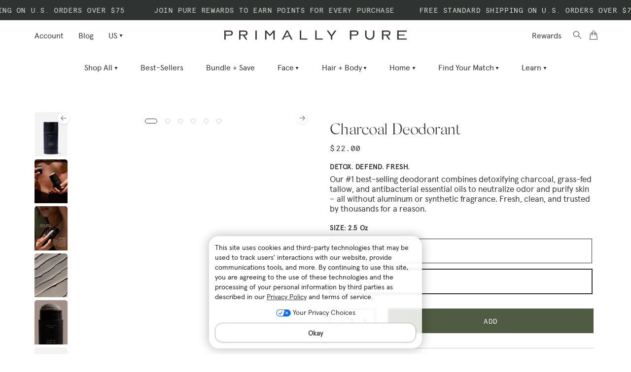

--- FILE ---
content_type: text/html; charset=utf-8
request_url: https://primallypure.com/products/charcoal-deodorant?rfsn=2850299.cd07e7&variant=310098886662
body_size: 117569
content:
<!doctype html>
<html class="no-js no-touch page-loading html--product" lang="en">
<head>

  
 

  <meta charset="utf-8">
  <meta http-equiv='X-UA-Compatible' content='IE=edge'>
  <meta name="viewport" content="width=device-width, height=device-height, initial-scale=1.0, minimum-scale=1.0">
  <link rel="canonical" href="https://primallypure.com/products/charcoal-deodorant" />
  <link rel="preconnect" href="https://cdn.shopify.com" crossorigin>
  <link rel="preconnect" href="https://fonts.shopify.com" crossorigin>
  <link rel="preconnect" href="https://monorail-edge.shopifysvc.com" crossorigin>

  <!-- Start of TrueVault Code Block -->
<!-- Cannot be defer or async -->
<script>
window.polarisOptions = {
    hideCookieButton: true,
};
</script>
<script src="https://polaris.truevaultcdn.com/static/pc/3AHE34NFP/polaris.js"></script>
<!-- End of TrueVault Code Block -->


<!-- Google Tag Manager -->
<script>
  (function (w, d, s, l, i) {
    w[l] = w[l] || [];
    w[l].push({ 'gtm.start': new Date().getTime(), event: 'gtm.js' });
    var f = d.getElementsByTagName(s)[0],
      j = d.createElement(s),
      dl = l != 'dataLayer' ? '&l=' + l : '';
    j.async = true;
    j.src = 'https://www.googletagmanager.com/gtm.js?id=' + i + dl;
    f.parentNode.insertBefore(j, f);
  })(window, document, 'script', 'dataLayer', 'GTM-NRNNP9X');
</script>
<!-- End Google Tag Manager -->

<script src="https://cdn.tapcart.com/webbridge-sdk/webbridge.umd.js" defer></script>



<!-- Hotjar Tracking Code for https://primallypure.com/ -->
<script defer async>
  (function (h, o, t, j, a, r) {
    h.hj =
      h.hj ||
      function () {
        (h.hj.q = h.hj.q || []).push(arguments);
      };
    h._hjSettings = { hjid: 6470921, hjsv: 6 };
    a = o.getElementsByTagName('head')[0];
    r = o.createElement('script');
    r.async = 1;
    r.src = t + h._hjSettings.hjid + j + h._hjSettings.hjsv;
    a.appendChild(r);
  })(window, document, 'https://static.hotjar.com/c/hotjar-', '.js?sv=');
</script>



  
  
  <script src="//primallypure.com/cdn/shop/t/724/assets/jquery.js?v=147293088974801289311764614789"></script>
  <link href="//primallypure.com/cdn/shop/t/724/assets/theme.css?v=102778030752358765441764614789" as="style" rel="preload">
  <link href="//primallypure.com/cdn/shop/t/724/assets/vendor.js?v=164905933048751944601764614789" as="script" rel="preload">
  <link href="//primallypure.com/cdn/shop/t/724/assets/theme.js?v=61271419119049341611764614789" as="script" rel="preload">
 
  <link rel="preload" as="image" href="//primallypure.com/cdn/shop/t/724/assets/loading.svg?v=91665432863842511931764614789"><style data-shopify>.no-js.page-loading .loading-overlay,
  html:not(.page-loading) .loading-overlay { opacity: 0; visibility: hidden; pointer-events: none; animation: fadeOut 1s ease; transition: visibility 0s linear 1s; }

  .loading-overlay { position: fixed; top: 0; left: 0; z-index: 99999; width: 100vw; height: 100vh; display: flex; align-items: center; justify-content: center; background: var(--COLOR-BLACK-WHITE); }</style><link rel="shortcut icon" href="//primallypure.com/cdn/shop/files/Favicon_b78b4f47-4e7d-42d0-b533-e43d727079d7_32x32.png?v=1763782183" type="image/png" />
  <title>Charcoal Deodorant | Aluminum Free | Primally Pure</title><meta name="description" content="Shop Charcoal Deodorant from Primally Pure. Made with non-toxic ingredients, our aluminum free deodorant with charcoal detoxifies and soothes skin.">


<meta property="og:site_name" content="Primally Pure">
<meta property="og:url" content="https://primallypure.com/products/charcoal-deodorant"><meta property="og:title" content="Charcoal Deodorant | Aluminum Free | Primally Pure">
<meta property="og:type" content="product">
<meta property="og:description" content="Shop Charcoal Deodorant from Primally Pure. Made with non-toxic ingredients, our aluminum free deodorant with charcoal detoxifies and soothes skin.">
<meta property="og:image" content="http://primallypure.com/cdn/shop/files/2024_CharcoalDeodorant1.7oz_PDP.jpg?v=1749125707">
<meta property="og:image:secure_url" content="https://primallypure.com/cdn/shop/files/2024_CharcoalDeodorant1.7oz_PDP.jpg?v=1749125707">
<meta property="og:image:width" content="1500">
  <meta property="og:image:height" content="2000"><meta property="og:price:amount" content="22.00">
<meta property="og:price:currency" content="USD">
<meta name="twitter:card" content="summary_large_image"><meta name="twitter:title" content="Charcoal Deodorant | Aluminum Free | Primally Pure">
<meta name="twitter:description" content="Shop Charcoal Deodorant from Primally Pure. Made with non-toxic ingredients, our aluminum free deodorant with charcoal detoxifies and soothes skin.">
<style data-shopify>












  



  



  



  

:root {--COLOR-PRIMARY-OPPOSITE: #ffffff;
  --COLOR-PRIMARY-OPPOSITE-ALPHA-20: rgba(255, 255, 255, 0.2);
  --COLOR-PRIMARY-LIGHTEN-DARKEN-ALPHA-20: rgba(26, 26, 26, 0.2);
  --COLOR-PRIMARY-LIGHTEN-DARKEN-ALPHA-30: rgba(26, 26, 26, 0.3);

  --PRIMARY-BUTTONS-COLOR-BG: #000000;
  --PRIMARY-BUTTONS-COLOR-TEXT: #ffffff;
  --PRIMARY-BUTTONS-COLOR-BORDER: #000000;

  --PRIMARY-BUTTONS-COLOR-LIGHTEN-DARKEN: #1a1a1a;

  --PRIMARY-BUTTONS-COLOR-ALPHA-05: rgba(0, 0, 0, 0.05);
  --PRIMARY-BUTTONS-COLOR-ALPHA-10: rgba(0, 0, 0, 0.1);
  --PRIMARY-BUTTONS-COLOR-ALPHA-50: rgba(0, 0, 0, 0.5);--COLOR-SECONDARY-OPPOSITE: #000000;
  --COLOR-SECONDARY-OPPOSITE-ALPHA-20: rgba(0, 0, 0, 0.2);
  --COLOR-SECONDARY-LIGHTEN-DARKEN-ALPHA-20: rgba(230, 230, 230, 0.2);
  --COLOR-SECONDARY-LIGHTEN-DARKEN-ALPHA-30: rgba(230, 230, 230, 0.3);

  --SECONDARY-BUTTONS-COLOR-BG: #ffffff;
  --SECONDARY-BUTTONS-COLOR-TEXT: #000000;
  --SECONDARY-BUTTONS-COLOR-BORDER: #ffffff;

  --SECONDARY-BUTTONS-COLOR-ALPHA-05: rgba(255, 255, 255, 0.05);
  --SECONDARY-BUTTONS-COLOR-ALPHA-10: rgba(255, 255, 255, 0.1);
  --SECONDARY-BUTTONS-COLOR-ALPHA-50: rgba(255, 255, 255, 0.5);--OUTLINE-BUTTONS-PRIMARY-BG: transparent;
  --OUTLINE-BUTTONS-PRIMARY-TEXT: #000000;
  --OUTLINE-BUTTONS-PRIMARY-BORDER: #000000;
  --OUTLINE-BUTTONS-PRIMARY-BG-HOVER: rgba(26, 26, 26, 0.2);

  --OUTLINE-BUTTONS-SECONDARY-BG: transparent;
  --OUTLINE-BUTTONS-SECONDARY-TEXT: #ffffff;
  --OUTLINE-BUTTONS-SECONDARY-BORDER: #ffffff;
  --OUTLINE-BUTTONS-SECONDARY-BG-HOVER: rgba(230, 230, 230, 0.2);

  --OUTLINE-BUTTONS-WHITE-BG: transparent;
  --OUTLINE-BUTTONS-WHITE-TEXT: #ffffff;
  --OUTLINE-BUTTONS-WHITE-BORDER: #ffffff;

  --OUTLINE-BUTTONS-BLACK-BG: transparent;
  --OUTLINE-BUTTONS-BLACK-TEXT: #000000;
  --OUTLINE-BUTTONS-BLACK-BORDER: #000000;--OUTLINE-SOLID-BUTTONS-PRIMARY-BG: #000000;
  --OUTLINE-SOLID-BUTTONS-PRIMARY-TEXT: #ffffff;
  --OUTLINE-SOLID-BUTTONS-PRIMARY-BORDER: #ffffff;
  --OUTLINE-SOLID-BUTTONS-PRIMARY-BG-HOVER: rgba(255, 255, 255, 0.2);

  --OUTLINE-SOLID-BUTTONS-SECONDARY-BG: #ffffff;
  --OUTLINE-SOLID-BUTTONS-SECONDARY-TEXT: #000000;
  --OUTLINE-SOLID-BUTTONS-SECONDARY-BORDER: #000000;
  --OUTLINE-SOLID-BUTTONS-SECONDARY-BG-HOVER: rgba(0, 0, 0, 0.2);

  --OUTLINE-SOLID-BUTTONS-WHITE-BG: #ffffff;
  --OUTLINE-SOLID-BUTTONS-WHITE-TEXT: #000000;
  --OUTLINE-SOLID-BUTTONS-WHITE-BORDER: #000000;

  --OUTLINE-SOLID-BUTTONS-BLACK-BG: #000000;
  --OUTLINE-SOLID-BUTTONS-BLACK-TEXT: #ffffff;
  --OUTLINE-SOLID-BUTTONS-BLACK-BORDER: #ffffff;--COLOR-HEADING: #2f3433;
  --COLOR-TEXT: #2f3433;
  --COLOR-TEXT-DARKEN: #000000;
  --COLOR-TEXT-LIGHTEN: #5f6a68;
  --COLOR-TEXT-ALPHA-5: rgba(47, 52, 51, 0.05);
  --COLOR-TEXT-ALPHA-8: rgba(47, 52, 51, 0.08);
  --COLOR-TEXT-ALPHA-10: rgba(47, 52, 51, 0.1);
  --COLOR-TEXT-ALPHA-15: rgba(47, 52, 51, 0.15);
  --COLOR-TEXT-ALPHA-20: rgba(47, 52, 51, 0.2);
  --COLOR-TEXT-ALPHA-25: rgba(47, 52, 51, 0.25);
  --COLOR-TEXT-ALPHA-50: rgba(47, 52, 51, 0.5);
  --COLOR-TEXT-ALPHA-60: rgba(47, 52, 51, 0.6);
  --COLOR-TEXT-ALPHA-85: rgba(47, 52, 51, 0.85);

  --COLOR-BG: #ffffff;
  --COLOR-BG-ALPHA-25: rgba(255, 255, 255, 0.25);
  --COLOR-BG-ALPHA-35: rgba(255, 255, 255, 0.35);
  --COLOR-BG-ALPHA-60: rgba(255, 255, 255, 0.6);
  --COLOR-BG-ALPHA-65: rgba(255, 255, 255, 0.65);
  --COLOR-BG-ALPHA-85: rgba(255, 255, 255, 0.85);
  --COLOR-BG-DARKEN: #e6e6e6;
  --COLOR-BG-LIGHTEN-DARKEN: #e6e6e6;
  --COLOR-BG-LIGHTEN-DARKEN-SHIMMER-BG: #fafafa;
  --COLOR-BG-LIGHTEN-DARKEN-SHIMMER-EFFECT: #f5f5f5;
  --COLOR-BG-LIGHTEN-DARKEN-SHIMMER-ENHANCEMENT: #000000;
  --COLOR-BG-LIGHTEN-DARKEN-FOREGROUND: #f7f7f7;
  --COLOR-BG-LIGHTEN-DARKEN-HIGHLIGHT: #e9e3db;
  --COLOR-BG-LIGHTEN-DARKEN-SEARCH-LOADER: #cccccc;
  --COLOR-BG-LIGHTEN-DARKEN-SEARCH-LOADER-LINE: #e6e6e6;
  --COLOR-BG-LIGHTEN-DARKEN-2: #cdcdcd;
  --COLOR-BG-LIGHTEN-DARKEN-3: #c0c0c0;
  --COLOR-BG-LIGHTEN-DARKEN-4: #b3b3b3;
  --COLOR-BG-LIGHTEN-DARKEN-5: #a6a6a6;
  --COLOR-BG-LIGHTEN-DARKEN-6: #9a9a9a;
  --COLOR-BG-LIGHTEN-DARKEN-CONTRAST: #b3b3b3;
  --COLOR-BG-LIGHTEN-DARKEN-CONTRAST-2: #a6a6a6;
  --COLOR-BG-LIGHTEN-DARKEN-CONTRAST-3: #999999;
  --COLOR-BG-LIGHTEN-DARKEN-CONTRAST-4: #8c8c8c;
  --COLOR-BG-LIGHTEN-DARKEN-CONTRAST-5: #808080;
  --COLOR-BG-LIGHTEN-DARKEN-CONTRAST-6: #737373;

  --COLOR-BG-SECONDARY: #e9e3db;
  --COLOR-BG-SECONDARY-LIGHTEN-DARKEN: #d6cabb;
  --COLOR-BG-SECONDARY-LIGHTEN-DARKEN-CONTRAST: #7a664b;

  --COLOR-INPUT-BG: #ffffff;

  --COLOR-ACCENT: #505b43;
  --COLOR-ACCENT-TEXT: #fff;

  --COLOR-BORDER: #2f3433;
  --COLOR-BORDER-ALPHA-15: rgba(47, 52, 51, 0.15);
  --COLOR-BORDER-ALPHA-30: rgba(47, 52, 51, 0.3);
  --COLOR-BORDER-ALPHA-50: rgba(47, 52, 51, 0.5);
  --COLOR-BORDER-ALPHA-65: rgba(47, 52, 51, 0.65);
  --COLOR-BORDER-LIGHTEN-DARKEN: #788482;
  --COLOR-BORDER-HAIRLINE: #f7f7f7;

  --COLOR-SALE-BG: #cbbea5;
  --COLOR-SALE-TEXT: #2f3433;
  --COLOR-CUSTOM-BG: #cbbea5;
  --COLOR-CUSTOM-TEXT: #2f3433;
  --COLOR-SOLD-BG: #0b0b0b;
  --COLOR-SOLD-TEXT: #d3d3d3;
  --COLOR-SAVING-BG: #cbbea5;
  --COLOR-SAVING-TEXT: #2f3433;

  --COLOR-WHITE-BLACK: fff;
  --COLOR-BLACK-WHITE: #000;
  --COLOR-BLACK-WHITE-ALPHA-25: rgba(0, 0, 0, 0.25);
  --COLOR-BG-OVERLAY: rgba(255, 255, 255, 0.5);--COLOR-DISABLED-GREY: rgba(47, 52, 51, 0.05);
  --COLOR-DISABLED-GREY-DARKEN: rgba(47, 52, 51, 0.45);
  --COLOR-ERROR: #D02E2E;
  --COLOR-ERROR-BG: #f3cbcb;
  --COLOR-SUCCESS: #56AD6A;
  --COLOR-SUCCESS-BG: #ECFEF0;
  --COLOR-WARN: #ECBD5E;
  --COLOR-TRANSPARENT: rgba(255, 255, 255, 0);

  --COLOR-WHITE: #ffffff;
  --COLOR-WHITE-DARKEN: #f2f2f2;
  --COLOR-WHITE-ALPHA-10: rgba(255, 255, 255, 0.1);
  --COLOR-WHITE-ALPHA-20: rgba(255, 255, 255, 0.2);
  --COLOR-WHITE-ALPHA-25: rgba(255, 255, 255, 0.25);
  --COLOR-WHITE-ALPHA-50: rgba(255, 255, 255, 0.5);
  --COLOR-WHITE-ALPHA-60: rgba(255, 255, 255, 0.6);
  --COLOR-BLACK: #000000;
  --COLOR-BLACK-LIGHTEN: #1a1a1a;
  --COLOR-BLACK-ALPHA-10: rgba(0, 0, 0, 0.1);
  --COLOR-BLACK-ALPHA-20: rgba(0, 0, 0, 0.2);
  --COLOR-BLACK-ALPHA-25: rgba(0, 0, 0, 0.25);
  --COLOR-BLACK-ALPHA-50: rgba(0, 0, 0, 0.5);
  --COLOR-BLACK-ALPHA-60: rgba(0, 0, 0, 0.6);--FONT-STACK-BODY: "system_ui", -apple-system, 'Segoe UI', Roboto, 'Helvetica Neue', 'Noto Sans', 'Liberation Sans', Arial, sans-serif, 'Apple Color Emoji', 'Segoe UI Emoji', 'Segoe UI Symbol', 'Noto Color Emoji';
  --FONT-STYLE-BODY: normal;
  --FONT-STYLE-BODY-ITALIC: italic;
  --FONT-ADJUST-BODY: 1.0;

  --FONT-WEIGHT-BODY: 400;
  --FONT-WEIGHT-BODY-LIGHT: 300;
  --FONT-WEIGHT-BODY-MEDIUM: 700;
  --FONT-WEIGHT-BODY-BOLD: 700;

  --FONT-STACK-HEADING: "New York", Iowan Old Style, Apple Garamond, Baskerville, Times New Roman, Droid Serif, Times, Source Serif Pro, serif, Apple Color Emoji, Segoe UI Emoji, Segoe UI Symbol;
  --FONT-STYLE-HEADING: normal;
  --FONT-STYLE-HEADING-ITALIC: italic;
  --FONT-ADJUST-HEADING: 0.75;

  --FONT-WEIGHT-HEADING: 400;
  --FONT-WEIGHT-HEADING-LIGHT: 300;
  --FONT-WEIGHT-HEADING-MEDIUM: 500;
  --FONT-WEIGHT-HEADING-BOLD: 600;

  --FONT-STACK-NAV: "system_ui", -apple-system, 'Segoe UI', Roboto, 'Helvetica Neue', 'Noto Sans', 'Liberation Sans', Arial, sans-serif, 'Apple Color Emoji', 'Segoe UI Emoji', 'Segoe UI Symbol', 'Noto Color Emoji';
  --FONT-STYLE-NAV: normal;
  --FONT-STYLE-NAV-ITALIC: italic;
  --FONT-ADJUST-NAV: 1.0;
  --FONT-ADJUST-NAV-TOP-LEVEL: 0.8;

  --FONT-WEIGHT-NAV: 400;
  --FONT-WEIGHT-NAV-LIGHT: 300;
  --FONT-WEIGHT-NAV-MEDIUM: 700;
  --FONT-WEIGHT-NAV-BOLD: 700;

  --FONT-ADJUST-PRODUCT-GRID: 1.0;

  --FONT-STACK-BUTTON: "system_ui", -apple-system, 'Segoe UI', Roboto, 'Helvetica Neue', 'Noto Sans', 'Liberation Sans', Arial, sans-serif, 'Apple Color Emoji', 'Segoe UI Emoji', 'Segoe UI Symbol', 'Noto Color Emoji';
  --FONT-STYLE-BUTTON: normal;
  --FONT-STYLE-BUTTON-ITALIC: italic;
  --FONT-ADJUST-BUTTON: 0.8;

  --FONT-WEIGHT-BUTTON: 400;
  --FONT-WEIGHT-BUTTON-MEDIUM: 700;
  --FONT-WEIGHT-BUTTON-BOLD: 700;

  --FONT-STACK-SUBHEADING: "system_ui", -apple-system, 'Segoe UI', Roboto, 'Helvetica Neue', 'Noto Sans', 'Liberation Sans', Arial, sans-serif, 'Apple Color Emoji', 'Segoe UI Emoji', 'Segoe UI Symbol', 'Noto Color Emoji';
  --FONT-STYLE-SUBHEADING: normal;
  --FONT-ADJUST-SUBHEADING: 1.0;

  --FONT-WEIGHT-SUBHEADING: 400;
  --FONT-WEIGHT-SUBHEADING-BOLD: 700;

  --FONT-STACK-LABEL: "system_ui", -apple-system, 'Segoe UI', Roboto, 'Helvetica Neue', 'Noto Sans', 'Liberation Sans', Arial, sans-serif, 'Apple Color Emoji', 'Segoe UI Emoji', 'Segoe UI Symbol', 'Noto Color Emoji';
  --FONT-STYLE-LABEL: normal;
  --FONT-ADJUST-LABEL: 1.0;

  --FONT-WEIGHT-LABEL: 400;

  --LETTER-SPACING-NAV: 0.05em;
  --LETTER-SPACING-SUBHEADING: 0.1em;
  --LETTER-SPACING-BUTTON: 0.075em;
  --LETTER-SPACING-LABEL: 0.05em;

  --BUTTON-TEXT-CAPS: uppercase;
  --HEADING-TEXT-CAPS: none;
  --SUBHEADING-TEXT-CAPS: none;
  --LABEL-TEXT-CAPS: none;--FONT-SIZE-INPUT: 1.0rem;--RADIUS: 0px;
  --RADIUS-SMALL: 0px;
  --RADIUS-TINY: 0px;
  --RADIUS-BADGE: 0px;
  --RADIUS-CHECKBOX: 0px;
  --RADIUS-TEXTAREA: 0px;--PRODUCT-MEDIA-PADDING-TOP: 130.0%;--BORDER-WIDTH: 1px;--STROKE-WIDTH: 12px;--SITE-WIDTH: 1440px;
  --SITE-WIDTH-NARROW: 840px;--COLOR-UPSELLS-BG: #fff7f2;
  --COLOR-UPSELLS-TEXT: #0B0B0B;
  --COLOR-UPSELLS-TEXT-LIGHTEN: #3e3e3e;
  --COLOR-UPSELLS-DISABLED-GREY-DARKEN: rgba(11, 11, 11, 0.45);
  --UPSELLS-HEIGHT: 100px;
  --UPSELLS-IMAGE-WIDTH: 30%;--ICON-ARROW-RIGHT: url( "//primallypure.com/cdn/shop/t/724/assets/icon-arrow-right.svg?v=99859212757265680021764614789" );--loading-svg: url( "//primallypure.com/cdn/shop/t/724/assets/loading.svg?v=91665432863842511931764614789" );
  --icon-check: url( "//primallypure.com/cdn/shop/t/724/assets/icon-check.svg?v=175316081881880408121764614789" );
  --icon-check-swatch: url( "//primallypure.com/cdn/shop/t/724/assets/icon-check-swatch.svg?v=131897745589030387781764614789" );
  --icon-zoom-in: url( "//primallypure.com/cdn/shop/t/724/assets/icon-zoom-in.svg?v=157433013461716915331764614789" );
  --icon-zoom-out: url( "//primallypure.com/cdn/shop/t/724/assets/icon-zoom-out.svg?v=164909107869959372931764614789" );--collection-sticky-bar-height: 0px;
  --collection-image-padding-top: 60%;

  --drawer-width: 400px;
  --drawer-transition: transform 0.4s cubic-bezier(0.46, 0.01, 0.32, 1);--gutter: 70px;
  --gutter-mobile: 20px;
  --grid-gutter: 20px;
  --grid-gutter-mobile: 35px;--inner: 20px;
  --inner-tablet: 18px;
  --inner-mobile: 16px;--grid: repeat(4, minmax(0, 1fr));
  --grid-tablet: repeat(3, minmax(0, 1fr));
  --grid-mobile: repeat(2, minmax(0, 1fr));
  --megamenu-grid: repeat(4, minmax(0, 1fr));
  --grid-row: 1 / span 4;--scrollbar-width: 0px;--overlay: #000;
  --overlay-opacity: 1;--swatch-width: 38px;
  --swatch-height: 26px;
  --swatch-size: 32px;
  --swatch-size-mobile: 30px;

  
  --move-offset: 20px;

  
  --autoplay-speed: 2200ms;

  

    --filter-bg: none;
    --product-filter-bg: none;}</style><link href="//primallypure.com/cdn/shop/t/724/assets/theme.css?v=102778030752358765441764614789" rel="stylesheet" type="text/css" media="all" /><link href="//primallypure.com/cdn/shop/t/724/assets/basis.css?v=149434305920674975301767981406" rel="stylesheet" type="text/css" media="all" /><script type="text/javascript" defer async>
    if (window.MSInputMethodContext && document.documentMode) {
      var scripts = document.getElementsByTagName('script')[0];
      var polyfill = document.createElement("script");
      polyfill.defer = true;
      polyfill.src = "//primallypure.com/cdn/shop/t/724/assets/ie11.js?v=164037955086922138091764614789";

      scripts.parentNode.insertBefore(polyfill, scripts);

      document.documentElement.classList.add('ie11');
    } else {
      document.documentElement.className = document.documentElement.className.replace('no-js', 'js');
    }

    let root = '/';
    if (root[root.length - 1] !== '/') {
      root = `${root}/`;
    }

    window.theme = {
      routes: {
        root: root,
        cart_url: "\/cart",
        cart_add_url: "\/cart\/add",
        cart_change_url: "\/cart\/change",
        shop_url: "https:\/\/primallypure.com",
        searchUrl: '/search',
        predictiveSearchUrl: '/search/suggest',
        product_recommendations_url: "\/recommendations\/products"
      },
      assets: {
        photoswipe: '//primallypure.com/cdn/shop/t/724/assets/photoswipe.js?v=162613001030112971491764614789',
        smoothscroll: '//primallypure.com/cdn/shop/t/724/assets/smoothscroll.js?v=37906625415260927261764614789',
        no_image: "//primallypure.com/cdn/shop/files/Primally_Pure_Black_1024x.svg?v=1715907102",
        swatches: '//primallypure.com/cdn/shop/t/724/assets/swatches.json?v=2924872460600376871764614789',
        base: "//primallypure.com/cdn/shop/t/724/assets/"
      },
      strings: {
        add_to_cart: "Add",
        cart_acceptance_error: "You must accept our terms and conditions.",
        cart_empty: "Your cart is currently empty.",
        cart_price: "Price",
        cart_quantity: "Quantity",
        cart_items_one: "{{ count }} item",
        cart_items_many: "{{ count }} items",
        cart_title: "Cart",
        cart_total: "Total",
        continue_shopping: "Continue Shopping",
        free: "Free",
        limit_error: "Sorry, looks like we don\u0026#39;t have enough of this product.",
        preorder: "Pre-Order",
        remove: "Remove",
        sale_badge_text: "Sale",
        saving_badge: "Save {{ discount }}",
        saving_up_to_badge: "Save up to {{ discount }}",
        sold_out: "Sold Out",
        subscription: "Subscription",
        unavailable: "Unavailable",
        unit_price_label: "Unit price",
        unit_price_separator: "per",
        zero_qty_error: "Quantity must be greater than 0.",
        delete_confirm: "Are you sure you wish to delete this address?",
        newsletter_product_availability: "Sold Out"
      },
      icons: {
        plus: '<svg aria-hidden="true" focusable="false" role="presentation" class="icon icon-toggle-plus" viewBox="0 0 192 192"><path d="M30 96h132M96 30v132" stroke="currentColor" stroke-linecap="round" stroke-linejoin="round"/></svg>',
        minus: '<svg aria-hidden="true" focusable="false" role="presentation" class="icon icon-toggle-minus" viewBox="0 0 192 192"><path d="M30 96h132" stroke="currentColor" stroke-linecap="round" stroke-linejoin="round"/></svg>',
        close: '<svg aria-hidden="true" focusable="false" role="presentation" class="icon icon-close" viewBox="0 0 192 192"><path d="M150 42 42 150M150 150 42 42" stroke="currentColor" stroke-linecap="round" stroke-linejoin="round"/></svg>'
      },
      settings: {
        animationsEnabled: true,
        cartType: "drawer",
        enableAcceptTerms: false,
        enableInfinityScroll: true,
        enablePaymentButton: false,
        gridImageSize: "cover",
        gridImageAspectRatio: 1.3,
        mobileMenuBehaviour: "trigger",
        productGridHover: "image",
        savingBadgeType: "percentage",
        showSaleBadge: false,
        showSoldBadge: true,
        showSavingBadge: false,
        quickBuy: "quick_atc_button",
        suggestArticles: true,
        suggestCollections: false,
        suggestProducts: true,
        suggestPages: false,
        suggestionsResultsLimit: 5,
        currency_code_enable: false,
        hideInventoryCount: true,
        enableColorSwatchesCollection: false,
      },
      sizes: {
        mobile: 480,
        small: 768,
        large: 1024,
        widescreen: 1440
      },
      moneyFormat: "$ {{amount}}",
      moneyWithCurrencyFormat: "$ {{amount}} USD",
      subtotal: 0,
      info: {
        name: 'Palo Alto'
      },
      version: '5.7.0'
    };
    window.PaloAlto = window.PaloAlto || {};
    window.slate = window.slate || {};
    window.isHeaderTransparent = false;
    window.stickyHeaderHeight = 60;
    window.lastWindowWidth = window.innerWidth || document.documentElement.clientWidth;
  </script><script src="//primallypure.com/cdn/shop/t/724/assets/vendor.js?v=164905933048751944601764614789" defer="defer"></script>
  
  <script src="//primallypure.com/cdn/shop/t/724/assets/theme.dev.js?v=127542408589108888921764614789" defer="defer"></script>

<script>window.performance && window.performance.mark && window.performance.mark('shopify.content_for_header.start');</script><meta name="google-site-verification" content="rDKKTIjrxgBkz4vwnLjyos1anLuUzJQopSX_r02NDDE">
<meta id="shopify-digital-wallet" name="shopify-digital-wallet" content="/8746120/digital_wallets/dialog">
<meta name="shopify-checkout-api-token" content="b830af1a5481c1cf7a2b5c296fddb7de">
<meta id="in-context-paypal-metadata" data-shop-id="8746120" data-venmo-supported="true" data-environment="production" data-locale="en_US" data-paypal-v4="true" data-currency="USD">
<link rel="alternate" type="application/json+oembed" href="https://primallypure.com/products/charcoal-deodorant.oembed">
<script async="async" src="/checkouts/internal/preloads.js?locale=en-US"></script>
<link rel="preconnect" href="https://shop.app" crossorigin="anonymous">
<script async="async" src="https://shop.app/checkouts/internal/preloads.js?locale=en-US&shop_id=8746120" crossorigin="anonymous"></script>
<script id="apple-pay-shop-capabilities" type="application/json">{"shopId":8746120,"countryCode":"US","currencyCode":"USD","merchantCapabilities":["supports3DS"],"merchantId":"gid:\/\/shopify\/Shop\/8746120","merchantName":"Primally Pure","requiredBillingContactFields":["postalAddress","email","phone"],"requiredShippingContactFields":["postalAddress","email","phone"],"shippingType":"shipping","supportedNetworks":["visa","masterCard","amex","discover","elo","jcb"],"total":{"type":"pending","label":"Primally Pure","amount":"1.00"},"shopifyPaymentsEnabled":true,"supportsSubscriptions":true}</script>
<script id="shopify-features" type="application/json">{"accessToken":"b830af1a5481c1cf7a2b5c296fddb7de","betas":["rich-media-storefront-analytics"],"domain":"primallypure.com","predictiveSearch":true,"shopId":8746120,"locale":"en"}</script>
<script>var Shopify = Shopify || {};
Shopify.shop = "primallypure.myshopify.com";
Shopify.locale = "en";
Shopify.currency = {"active":"USD","rate":"1.0"};
Shopify.country = "US";
Shopify.theme = {"name":"Navidium Testing","id":141976109226,"schema_name":"Palo Alto","schema_version":"5.7.0","theme_store_id":null,"role":"main"};
Shopify.theme.handle = "null";
Shopify.theme.style = {"id":null,"handle":null};
Shopify.cdnHost = "primallypure.com/cdn";
Shopify.routes = Shopify.routes || {};
Shopify.routes.root = "/";</script>
<script type="module">!function(o){(o.Shopify=o.Shopify||{}).modules=!0}(window);</script>
<script>!function(o){function n(){var o=[];function n(){o.push(Array.prototype.slice.apply(arguments))}return n.q=o,n}var t=o.Shopify=o.Shopify||{};t.loadFeatures=n(),t.autoloadFeatures=n()}(window);</script>
<script>
  window.ShopifyPay = window.ShopifyPay || {};
  window.ShopifyPay.apiHost = "shop.app\/pay";
  window.ShopifyPay.redirectState = null;
</script>
<script id="shop-js-analytics" type="application/json">{"pageType":"product"}</script>
<script defer="defer" async type="module" src="//primallypure.com/cdn/shopifycloud/shop-js/modules/v2/client.init-shop-cart-sync_C5BV16lS.en.esm.js"></script>
<script defer="defer" async type="module" src="//primallypure.com/cdn/shopifycloud/shop-js/modules/v2/chunk.common_CygWptCX.esm.js"></script>
<script type="module">
  await import("//primallypure.com/cdn/shopifycloud/shop-js/modules/v2/client.init-shop-cart-sync_C5BV16lS.en.esm.js");
await import("//primallypure.com/cdn/shopifycloud/shop-js/modules/v2/chunk.common_CygWptCX.esm.js");

  window.Shopify.SignInWithShop?.initShopCartSync?.({"fedCMEnabled":true,"windoidEnabled":true});

</script>
<script defer="defer" async type="module" src="//primallypure.com/cdn/shopifycloud/shop-js/modules/v2/client.payment-terms_CZxnsJam.en.esm.js"></script>
<script defer="defer" async type="module" src="//primallypure.com/cdn/shopifycloud/shop-js/modules/v2/chunk.common_CygWptCX.esm.js"></script>
<script defer="defer" async type="module" src="//primallypure.com/cdn/shopifycloud/shop-js/modules/v2/chunk.modal_D71HUcav.esm.js"></script>
<script type="module">
  await import("//primallypure.com/cdn/shopifycloud/shop-js/modules/v2/client.payment-terms_CZxnsJam.en.esm.js");
await import("//primallypure.com/cdn/shopifycloud/shop-js/modules/v2/chunk.common_CygWptCX.esm.js");
await import("//primallypure.com/cdn/shopifycloud/shop-js/modules/v2/chunk.modal_D71HUcav.esm.js");

  
</script>
<script>
  window.Shopify = window.Shopify || {};
  if (!window.Shopify.featureAssets) window.Shopify.featureAssets = {};
  window.Shopify.featureAssets['shop-js'] = {"shop-cart-sync":["modules/v2/client.shop-cart-sync_ZFArdW7E.en.esm.js","modules/v2/chunk.common_CygWptCX.esm.js"],"init-fed-cm":["modules/v2/client.init-fed-cm_CmiC4vf6.en.esm.js","modules/v2/chunk.common_CygWptCX.esm.js"],"shop-button":["modules/v2/client.shop-button_tlx5R9nI.en.esm.js","modules/v2/chunk.common_CygWptCX.esm.js"],"shop-cash-offers":["modules/v2/client.shop-cash-offers_DOA2yAJr.en.esm.js","modules/v2/chunk.common_CygWptCX.esm.js","modules/v2/chunk.modal_D71HUcav.esm.js"],"init-windoid":["modules/v2/client.init-windoid_sURxWdc1.en.esm.js","modules/v2/chunk.common_CygWptCX.esm.js"],"shop-toast-manager":["modules/v2/client.shop-toast-manager_ClPi3nE9.en.esm.js","modules/v2/chunk.common_CygWptCX.esm.js"],"init-shop-email-lookup-coordinator":["modules/v2/client.init-shop-email-lookup-coordinator_B8hsDcYM.en.esm.js","modules/v2/chunk.common_CygWptCX.esm.js"],"init-shop-cart-sync":["modules/v2/client.init-shop-cart-sync_C5BV16lS.en.esm.js","modules/v2/chunk.common_CygWptCX.esm.js"],"avatar":["modules/v2/client.avatar_BTnouDA3.en.esm.js"],"pay-button":["modules/v2/client.pay-button_FdsNuTd3.en.esm.js","modules/v2/chunk.common_CygWptCX.esm.js"],"init-customer-accounts":["modules/v2/client.init-customer-accounts_DxDtT_ad.en.esm.js","modules/v2/client.shop-login-button_C5VAVYt1.en.esm.js","modules/v2/chunk.common_CygWptCX.esm.js","modules/v2/chunk.modal_D71HUcav.esm.js"],"init-shop-for-new-customer-accounts":["modules/v2/client.init-shop-for-new-customer-accounts_ChsxoAhi.en.esm.js","modules/v2/client.shop-login-button_C5VAVYt1.en.esm.js","modules/v2/chunk.common_CygWptCX.esm.js","modules/v2/chunk.modal_D71HUcav.esm.js"],"shop-login-button":["modules/v2/client.shop-login-button_C5VAVYt1.en.esm.js","modules/v2/chunk.common_CygWptCX.esm.js","modules/v2/chunk.modal_D71HUcav.esm.js"],"init-customer-accounts-sign-up":["modules/v2/client.init-customer-accounts-sign-up_CPSyQ0Tj.en.esm.js","modules/v2/client.shop-login-button_C5VAVYt1.en.esm.js","modules/v2/chunk.common_CygWptCX.esm.js","modules/v2/chunk.modal_D71HUcav.esm.js"],"shop-follow-button":["modules/v2/client.shop-follow-button_Cva4Ekp9.en.esm.js","modules/v2/chunk.common_CygWptCX.esm.js","modules/v2/chunk.modal_D71HUcav.esm.js"],"checkout-modal":["modules/v2/client.checkout-modal_BPM8l0SH.en.esm.js","modules/v2/chunk.common_CygWptCX.esm.js","modules/v2/chunk.modal_D71HUcav.esm.js"],"lead-capture":["modules/v2/client.lead-capture_Bi8yE_yS.en.esm.js","modules/v2/chunk.common_CygWptCX.esm.js","modules/v2/chunk.modal_D71HUcav.esm.js"],"shop-login":["modules/v2/client.shop-login_D6lNrXab.en.esm.js","modules/v2/chunk.common_CygWptCX.esm.js","modules/v2/chunk.modal_D71HUcav.esm.js"],"payment-terms":["modules/v2/client.payment-terms_CZxnsJam.en.esm.js","modules/v2/chunk.common_CygWptCX.esm.js","modules/v2/chunk.modal_D71HUcav.esm.js"]};
</script>
<script>(function() {
  var isLoaded = false;
  function asyncLoad() {
    if (isLoaded) return;
    isLoaded = true;
    var urls = ["\/\/d1liekpayvooaz.cloudfront.net\/apps\/customizery\/customizery.js?shop=primallypure.myshopify.com","https:\/\/cdn-loyalty.yotpo.com\/loader\/6fWJzCyjHb-SiWpmcqyMDg.js?shop=primallypure.myshopify.com","https:\/\/rf4b94a3.primallypure.com\/assets\/shopify.js?rb_init_key=cHJpbWFsbHlwdXJlfHZpZXd8cHVyY2hhc2V8c2lnbnVwfGxvZ2lu\u0026shop=primallypure.myshopify.com","https:\/\/static-us.afterpay.com\/shopify\/afterpay-attract\/afterpay-attract-widget.js?shop=primallypure.myshopify.com","https:\/\/cdn.refersion.com\/pixel.js?shop=primallypure.myshopify.com\u0026client_id=24239\u0026pk=pub_b6cc50ac4984f872b051\u0026shop=primallypure.myshopify.com","https:\/\/kp-9dfa.klickly.com\/boa.js?v=17\u0026tw=0\u0026ga4=0\u0026version=v2\u0026platform=shopify\u0026account_id=1440\u0026b_type_cart=b6ab164cd5027f57\u0026b_type_visit=4b6d4e87c6b31cde\u0026b_type_checkout=aa6f902291111ab0\u0026shop=primallypure.myshopify.com","https:\/\/d26ky332zktp97.cloudfront.net\/shops\/BmxgEjqaBx9pyjunS\/colibrius-m.js?shop=primallypure.myshopify.com","https:\/\/crossborder-integration.global-e.com\/resources\/js\/app?shop=primallypure.myshopify.com","\/\/cdn.shopify.com\/proxy\/2f78e0cf97a39f6a3b118a878cc332e00c332307171b057cf71f7a2a915481d8\/web.global-e.com\/merchant\/storefrontattributes?merchantid=60000239\u0026shop=primallypure.myshopify.com\u0026sp-cache-control=cHVibGljLCBtYXgtYWdlPTkwMA","https:\/\/cdn.tapcart.com\/webbridge-sdk\/webbridge.umd.js?shop=primallypure.myshopify.com","\/\/cdn.shopify.com\/proxy\/c0e0d69256c59fe53a8c3046708de79dabbff46daf9bb101ca25b4857e60a571\/s3-us-west-2.amazonaws.com\/jsstore\/a\/350HK3J\/reids.js?shop=primallypure.myshopify.com\u0026sp-cache-control=cHVibGljLCBtYXgtYWdlPTkwMA","\/\/cdn.shopify.com\/proxy\/d0d9f0e3af2e0f2fc6e89972a4c589a880ec7fa64931682450a184c97a7d074a\/app.retention.com\/shopify\/shopify_app_add_to_cart_script.js?shop=primallypure.myshopify.com\u0026sp-cache-control=cHVibGljLCBtYXgtYWdlPTkwMA","https:\/\/d33a6lvgbd0fej.cloudfront.net\/script_tag\/secomapp.scripttag.js?shop=primallypure.myshopify.com","https:\/\/dr4qe3ddw9y32.cloudfront.net\/awin-shopify-integration-code.js?aid=112758\u0026v=shopifyApp_5.2.5\u0026ts=1766434194735\u0026shop=primallypure.myshopify.com","https:\/\/config.gorgias.chat\/bundle-loader\/01GYCBRJS4GQRH5P1E9KT0G9YQ?source=shopify1click\u0026shop=primallypure.myshopify.com","https:\/\/cdn.9gtb.com\/loader.js?g_cvt_id=8e8885de-1cec-4a77-b5b5-be56be9c5f1c\u0026shop=primallypure.myshopify.com","\/\/backinstock.useamp.com\/widget\/7519_1767153500.js?category=bis\u0026v=6\u0026shop=primallypure.myshopify.com"];
    for (var i = 0; i < urls.length; i++) {
      var s = document.createElement('script');
      s.type = 'text/javascript';
      s.async = true;
      s.src = urls[i];
      var x = document.getElementsByTagName('script')[0];
      x.parentNode.insertBefore(s, x);
    }
  };
  if(window.attachEvent) {
    window.attachEvent('onload', asyncLoad);
  } else {
    window.addEventListener('load', asyncLoad, false);
  }
})();</script>
<script id="__st">var __st={"a":8746120,"offset":-28800,"reqid":"5094a2fc-2de8-402f-bf68-fa37d6cce588-1768803958","pageurl":"primallypure.com\/products\/charcoal-deodorant?rfsn=2850299.cd07e7\u0026variant=310098886662","u":"1f3641b76ea6","p":"product","rtyp":"product","rid":46497366022};</script>
<script>window.ShopifyPaypalV4VisibilityTracking = true;</script>
<script id="form-persister">!function(){'use strict';const t='contact',e='new_comment',n=[[t,t],['blogs',e],['comments',e],[t,'customer']],o='password',r='form_key',c=['recaptcha-v3-token','g-recaptcha-response','h-captcha-response',o],s=()=>{try{return window.sessionStorage}catch{return}},i='__shopify_v',u=t=>t.elements[r],a=function(){const t=[...n].map((([t,e])=>`form[action*='/${t}']:not([data-nocaptcha='true']) input[name='form_type'][value='${e}']`)).join(',');var e;return e=t,()=>e?[...document.querySelectorAll(e)].map((t=>t.form)):[]}();function m(t){const e=u(t);a().includes(t)&&(!e||!e.value)&&function(t){try{if(!s())return;!function(t){const e=s();if(!e)return;const n=u(t);if(!n)return;const o=n.value;o&&e.removeItem(o)}(t);const e=Array.from(Array(32),(()=>Math.random().toString(36)[2])).join('');!function(t,e){u(t)||t.append(Object.assign(document.createElement('input'),{type:'hidden',name:r})),t.elements[r].value=e}(t,e),function(t,e){const n=s();if(!n)return;const r=[...t.querySelectorAll(`input[type='${o}']`)].map((({name:t})=>t)),u=[...c,...r],a={};for(const[o,c]of new FormData(t).entries())u.includes(o)||(a[o]=c);n.setItem(e,JSON.stringify({[i]:1,action:t.action,data:a}))}(t,e)}catch(e){console.error('failed to persist form',e)}}(t)}const f=t=>{if('true'===t.dataset.persistBound)return;const e=function(t,e){const n=function(t){return'function'==typeof t.submit?t.submit:HTMLFormElement.prototype.submit}(t).bind(t);return function(){let t;return()=>{t||(t=!0,(()=>{try{e(),n()}catch(t){(t=>{console.error('form submit failed',t)})(t)}})(),setTimeout((()=>t=!1),250))}}()}(t,(()=>{m(t)}));!function(t,e){if('function'==typeof t.submit&&'function'==typeof e)try{t.submit=e}catch{}}(t,e),t.addEventListener('submit',(t=>{t.preventDefault(),e()})),t.dataset.persistBound='true'};!function(){function t(t){const e=(t=>{const e=t.target;return e instanceof HTMLFormElement?e:e&&e.form})(t);e&&m(e)}document.addEventListener('submit',t),document.addEventListener('DOMContentLoaded',(()=>{const e=a();for(const t of e)f(t);var n;n=document.body,new window.MutationObserver((t=>{for(const e of t)if('childList'===e.type&&e.addedNodes.length)for(const t of e.addedNodes)1===t.nodeType&&'FORM'===t.tagName&&a().includes(t)&&f(t)})).observe(n,{childList:!0,subtree:!0,attributes:!1}),document.removeEventListener('submit',t)}))}()}();</script>
<script integrity="sha256-4kQ18oKyAcykRKYeNunJcIwy7WH5gtpwJnB7kiuLZ1E=" data-source-attribution="shopify.loadfeatures" defer="defer" src="//primallypure.com/cdn/shopifycloud/storefront/assets/storefront/load_feature-a0a9edcb.js" crossorigin="anonymous"></script>
<script crossorigin="anonymous" defer="defer" src="//primallypure.com/cdn/shopifycloud/storefront/assets/shopify_pay/storefront-65b4c6d7.js?v=20250812"></script>
<script data-source-attribution="shopify.dynamic_checkout.dynamic.init">var Shopify=Shopify||{};Shopify.PaymentButton=Shopify.PaymentButton||{isStorefrontPortableWallets:!0,init:function(){window.Shopify.PaymentButton.init=function(){};var t=document.createElement("script");t.src="https://primallypure.com/cdn/shopifycloud/portable-wallets/latest/portable-wallets.en.js",t.type="module",document.head.appendChild(t)}};
</script>
<script data-source-attribution="shopify.dynamic_checkout.buyer_consent">
  function portableWalletsHideBuyerConsent(e){var t=document.getElementById("shopify-buyer-consent"),n=document.getElementById("shopify-subscription-policy-button");t&&n&&(t.classList.add("hidden"),t.setAttribute("aria-hidden","true"),n.removeEventListener("click",e))}function portableWalletsShowBuyerConsent(e){var t=document.getElementById("shopify-buyer-consent"),n=document.getElementById("shopify-subscription-policy-button");t&&n&&(t.classList.remove("hidden"),t.removeAttribute("aria-hidden"),n.addEventListener("click",e))}window.Shopify?.PaymentButton&&(window.Shopify.PaymentButton.hideBuyerConsent=portableWalletsHideBuyerConsent,window.Shopify.PaymentButton.showBuyerConsent=portableWalletsShowBuyerConsent);
</script>
<script data-source-attribution="shopify.dynamic_checkout.cart.bootstrap">document.addEventListener("DOMContentLoaded",(function(){function t(){return document.querySelector("shopify-accelerated-checkout-cart, shopify-accelerated-checkout")}if(t())Shopify.PaymentButton.init();else{new MutationObserver((function(e,n){t()&&(Shopify.PaymentButton.init(),n.disconnect())})).observe(document.body,{childList:!0,subtree:!0})}}));
</script>
<link id="shopify-accelerated-checkout-styles" rel="stylesheet" media="screen" href="https://primallypure.com/cdn/shopifycloud/portable-wallets/latest/accelerated-checkout-backwards-compat.css" crossorigin="anonymous">
<style id="shopify-accelerated-checkout-cart">
        #shopify-buyer-consent {
  margin-top: 1em;
  display: inline-block;
  width: 100%;
}

#shopify-buyer-consent.hidden {
  display: none;
}

#shopify-subscription-policy-button {
  background: none;
  border: none;
  padding: 0;
  text-decoration: underline;
  font-size: inherit;
  cursor: pointer;
}

#shopify-subscription-policy-button::before {
  box-shadow: none;
}

      </style>

<script>window.performance && window.performance.mark && window.performance.mark('shopify.content_for_header.end');</script>


<script>
  function setFavicon() {
    const link = document.querySelector("link[rel*='icon']");
    const isDarkMode = window.matchMedia('(prefers-color-scheme: dark)').matches;

    if (link) {
      if (isDarkMode) {
        link.href = "https://cdn.shopify.com/s/files/1/0874/6120/files/Favicon_-_Charcoal.png?v=1729269077";
      } else {
        link.href = "https://cdn.shopify.com/s/files/1/0874/6120/files/Favicon_b78b4f47-4e7d-42d0-b533-e43d727079d7.png?v=1717432845";
      }
    }
  }

  setFavicon();

  const darkModeMediaQuery = window.matchMedia('(prefers-color-scheme: dark)');
  darkModeMediaQuery.addEventListener('change', setFavicon);
</script>


  
<!-- BEGIN app block: shopify://apps/tapcart-mobile-app/blocks/ck_loader/604cad6b-3841-4da3-b864-b96622b4adb8 --><script id="tc-ck-loader">
  (function () {
    if (!window?.Shopify?.shop?.length) return;
    
    const shopStore = window.Shopify.shop;
    const environment = 'production'; // local, staging, production;

    const srcUrls = {
      local: 'http://localhost:3005/dist/tc-plugins.es.js', // local dev server URL defined in vite.config.js
      staging: 'https://unpkg.com/tapcart-capture-kit@staging/dist/tc-plugins.es.js',
      production: 'https://unpkg.com/tapcart-capture-kit@production/dist/tc-plugins.es.js',
    };
    const srcUrl = srcUrls[environment] || srcUrls.production;

    window['tapcartParams'] = { shopStore, environment };

    // Create a new script element with type module
    const moduleScript = document.createElement('script');
    moduleScript.type = 'module';
    moduleScript.src = srcUrl;
    document.head.appendChild(moduleScript);

    moduleScript.onerror = function () {
      console.error('Capture kit failed to load.');
    };
  })();
</script>

<!-- END app block --><!-- BEGIN app block: shopify://apps/tolstoy-shoppable-video-quiz/blocks/widget-block/06fa8282-42ff-403e-b67c-1936776aed11 -->




                























<script
  type="module"
  async
  src="https://widget.gotolstoy.com/we/widget.js"
  data-shop=primallypure.myshopify.com
  data-app-key=5f3a9a4d-825b-4538-b7f6-6b095377178d
  data-should-use-cache=true
  data-cache-version=19ab61c0458
  data-product-gallery-projects="[]"
  data-collection-gallery-projects="[]"
  data-product-id=46497366022
  data-template-name="product"
  data-ot-ignore
>
</script>
<script
  type="text/javascript"
  nomodule
  async
  src="https://widget.gotolstoy.com/widget/widget.js"
  data-shop=primallypure.myshopify.com
  data-app-key=5f3a9a4d-825b-4538-b7f6-6b095377178d
  data-should-use-cache=true
  data-cache-version=19ab61c0458
  data-product-gallery-projects="[]"
  data-collection-gallery-projects="[]"
  data-product-id=46497366022
  data-collection-id=""
  data-template-name="product"
  data-ot-ignore
></script>
<script
  type="module"
  async
  src="https://play.gotolstoy.com/widget-v2/widget.js"
  id="tolstoy-widget-script"
  data-shop=primallypure.myshopify.com
  data-app-key=5f3a9a4d-825b-4538-b7f6-6b095377178d
  data-should-use-cache=true
  data-cache-version=19ab61c0458
  data-product-gallery-projects="[]"
  data-collection-gallery-projects="[]"
  data-product-id=46497366022
  data-collection-id=""
  data-shop-assistant-enabled="false"
  data-search-bar-widget-enabled="false"
  data-template-name="product"
  data-customer-id=""
  data-ot-ignore
></script>
<script>
  window.tolstoyCurrencySymbol = '$';
  window.tolstoyMoneyFormat = '$ {{amount}}';
</script>
<script>
  window.tolstoyDebug = {
    enable: () => {
      fetch('/cart/update.js', {
        method: 'POST',
        headers: { 'Content-Type': 'application/json' },
        body: JSON.stringify({ attributes: { TolstoyDebugEnabled: 'true' } })
      })
      .then(response => response.json())
      .then(() => window.location.reload());
    },
    disable: () => {
      fetch('/cart/update.js', {
        method: 'POST',
        headers: { 'Content-Type': 'application/json' },
        body: JSON.stringify({ attributes: { TolstoyDebugEnabled: null } })
      })
      .then(response => response.json())
      .then(() => window.location.reload())
    },
    status: async () => {
      const response = await fetch('/cart.js');
      const json = await response.json();
      console.log(json.attributes);
    }
  }
</script>

<!-- END app block --><!-- BEGIN app block: shopify://apps/wunderkind/blocks/tag/40b05e3b-2403-4814-8fab-e17e57e8b1aa --><script type="text/javascript">
  window.__wunderkindShopifyApp = true;
</script>






  <script type="text/javascript">
    if (typeof window.bouncex === 'undefined') {
      window.bouncex = [];
    }

    localStorage.setItem('wknd-id', 4318);
  </script>
  <script
    src="https://tag.wknd.ai/4318/i.js"
    type="text/javascript"
    id="wunderkind-tag"
    async
  ></script>

  <script type="text/javascript">
    if (typeof window.wunderkind === 'undefined') {
      window.wunderkind = {};
    }
  </script>

  



<!-- END app block --><!-- BEGIN app block: shopify://apps/convert-experiences/blocks/convert-tracking/2eacdd19-b384-4180-b32c-b323a6d9e27e -->
  
  <script
    type='text/javascript'
  >
    var _conv_page_type = "product";
    var _conv_category_id = "";
    var _conv_category_name = null;
    var _conv_product_id = 46497366022;
    var _conv_product_sku = "CHA-2.5-DEO-09";
    var _conv_product_variant_id = 310098886662;
    var _conv_product_name = "Charcoal Deodorant";
    var _conv_product_price = "16.00";
    var _conv_customer_id = "";
    var _conv_custom_v1 = "best-seller";
    var _conv_custom_v2 = null;
    var _conv_custom_v3 = "0";
    var _conv_custom_v4 = "0.00";
    
    // Advanced matching: Collections and Tags (for pricing rules)
    var _conv_product_handle = "charcoal-deodorant";
    var _conv_product_collections = ["abigail-halberstadts-primally-pure-favs","all-excluding-lip-balms-1","primally-pure","all","all-products-for-tapcart","all-for-promos","angi-fletcher","animal-based-products","ashley-howards-primally-pure-favs","ashley-merrys-primally-pure-favs","athlete-collection","audrey-roloff-favs","autumn-wellness","back-to-school","beeswax-based-products","best-sellers","primally-pure-best-sellers","bobby-parrish","body","body-care","breast-care-collection","candice-ray","cart-upsells","courtney-shields-primally-pure-favs","dede-raads-primally-pure-favs","deodorant-1","deodorant-tsc","fb-ads","featured-on-home-page","frontpage","founders-favs","gifts-for-friends-family","gifts-for-him","gifts-under-25","give-back-with-us","hair-body","hair-and-body-products","helen-lelands-primally-pure-favs","hillarys-primally-pure-favs","holiday-gifts","holistic-skincare-staples","hollie-woodwards-primally-pure-favs","itays-primally-pure-favs","jamie-yangs-primally-pure-favs","jamies-girlswhoeat-non-toxic-favorites","jenn-todryks-primally-pure-favs","jenniferh-primally-pure-favs","jordyns-primally-pure-favs","karin-adonis-primally-pure-favs","karlie-raes-primally-pure-favs","katherine-garbarinos-primally-pure-favs","katys-primally-pure-favs","katy-x-primally-pure","kenzie-stahelis-primally-pure-favs","krista-hortons-favs","kyle-fitzgeralds-primally-pure-favs","laura-beverlins-primally-pure-favs","logan-randazzos-primally-pure-favs","loyalty-gifts","men","mens-body-favs","morgan-keens-primally-pure-favs","natalie-kennedy","natalies-primally-pure-favs","deodorant","now-trending","olivia-adriances-primally-pure-favs","heimat","primally-pure-affiliate-shop","primally-pure-x-blueprint","jenna","skinny-confidential","thetoast","transform","willcole","srh-x-primally-pure","sarah-lits-primally-pure-favs","sarahs-primally-pure-favs","skinny-confidential-top-picks","tsc-top-picks","subscription-add-ons","subscription-products","summer-skin-perfect-pairs-trios","summer-skin-pairs-trios","summer-skin-trios","tallow-body-care","tallow-ultra-nourishing-vitamin-rich-products","taylor-dukes-primally-pure-favs","teen-collection","the-health-goats-primally-pure-favs","top-3-product-swaps"];
    var _conv_product_tags = ["best-seller","deodorant","Product Type_Deodorant","Product Type_Hair + Body","Recharge: add-on","Subscription","YCRF_deodorant"];
    
    // Build product data map for products on this page (for related products, collection pages, etc.)
    var _conv_products_data = {};
    
    
      // Product page: Add main product to map
      _conv_products_data["charcoal-deodorant"] = {
        handle: "charcoal-deodorant",
        collections: ["abigail-halberstadts-primally-pure-favs","all-excluding-lip-balms-1","primally-pure","all","all-products-for-tapcart","all-for-promos","angi-fletcher","animal-based-products","ashley-howards-primally-pure-favs","ashley-merrys-primally-pure-favs","athlete-collection","audrey-roloff-favs","autumn-wellness","back-to-school","beeswax-based-products","best-sellers","primally-pure-best-sellers","bobby-parrish","body","body-care","breast-care-collection","candice-ray","cart-upsells","courtney-shields-primally-pure-favs","dede-raads-primally-pure-favs","deodorant-1","deodorant-tsc","fb-ads","featured-on-home-page","frontpage","founders-favs","gifts-for-friends-family","gifts-for-him","gifts-under-25","give-back-with-us","hair-body","hair-and-body-products","helen-lelands-primally-pure-favs","hillarys-primally-pure-favs","holiday-gifts","holistic-skincare-staples","hollie-woodwards-primally-pure-favs","itays-primally-pure-favs","jamie-yangs-primally-pure-favs","jamies-girlswhoeat-non-toxic-favorites","jenn-todryks-primally-pure-favs","jenniferh-primally-pure-favs","jordyns-primally-pure-favs","karin-adonis-primally-pure-favs","karlie-raes-primally-pure-favs","katherine-garbarinos-primally-pure-favs","katys-primally-pure-favs","katy-x-primally-pure","kenzie-stahelis-primally-pure-favs","krista-hortons-favs","kyle-fitzgeralds-primally-pure-favs","laura-beverlins-primally-pure-favs","logan-randazzos-primally-pure-favs","loyalty-gifts","men","mens-body-favs","morgan-keens-primally-pure-favs","natalie-kennedy","natalies-primally-pure-favs","deodorant","now-trending","olivia-adriances-primally-pure-favs","heimat","primally-pure-affiliate-shop","primally-pure-x-blueprint","jenna","skinny-confidential","thetoast","transform","willcole","srh-x-primally-pure","sarah-lits-primally-pure-favs","sarahs-primally-pure-favs","skinny-confidential-top-picks","tsc-top-picks","subscription-add-ons","subscription-products","summer-skin-perfect-pairs-trios","summer-skin-pairs-trios","summer-skin-trios","tallow-body-care","tallow-ultra-nourishing-vitamin-rich-products","taylor-dukes-primally-pure-favs","teen-collection","the-health-goats-primally-pure-favs","top-3-product-swaps"],
        tags: ["best-seller","deodorant","Product Type_Deodorant","Product Type_Hair + Body","Recharge: add-on","Subscription","YCRF_deodorant"],
        id: 46497366022,
        title: "Charcoal Deodorant"
      };

      // Store product ID for recommendations fetching
      var _conv_product_id_for_recommendations = 46497366022;
    

    (function () {
      // ============================================================================
      // SHARED LOGGER UTILITY
      // ============================================================================
      /**
       * Shared Logger Utility for Convert Theme Extension
       *
       * Provides consistent logging interface across all Convert Shopify extensions.
       * Supports badge styling, timestamps, and emoji prefixes - matches backend logger.
       */
      const createLogger = (function() {
        const LogLevel = {TRACE: 0, DEBUG: 1, INFO: 2, WARN: 3, ERROR: 4, SILENT: 5};
        const LogMethod = {LOG: "log", TRACE: "trace", DEBUG: "debug", INFO: "info", WARN: "warn", ERROR: "error"};
        const LOG_EMOJIS = {debug: "🔵", info: "🟢", warn: "⚠️", error: "🔴"};
        const LOG_LEVEL_METHODS = {};
        LOG_LEVEL_METHODS[LogLevel.TRACE] = ["trace", "debug", "info", "warn", "error", "log"];
        LOG_LEVEL_METHODS[LogLevel.DEBUG] = ["debug", "info", "warn", "error", "log"];
        LOG_LEVEL_METHODS[LogLevel.INFO] = ["info", "warn", "error", "log"];
        LOG_LEVEL_METHODS[LogLevel.WARN] = ["warn", "error"];
        LOG_LEVEL_METHODS[LogLevel.ERROR] = ["error"];
        LOG_LEVEL_METHODS[LogLevel.SILENT] = [];
        function getLogLevelFromURL() {
          try {
            var levelParam = null;
            // Check localStorage first (persists across pages)
            if (typeof localStorage !== "undefined") {
              levelParam = localStorage.getItem("convert_log_level");
            }
            // Check URL hash (not stripped by Shopify)
            if (window.location.hash && window.location.hash.includes("convert_log_level")) {
              var hashParams = new URLSearchParams(window.location.hash.substring(1));
              var hashLevel = hashParams.get("convert_log_level");
              if (hashLevel) {
                levelParam = hashLevel;
                // Save to localStorage for persistence
                if (typeof localStorage !== "undefined") {
                  localStorage.setItem("convert_log_level", hashLevel);
                }
              }
            }
            if (levelParam) {
              var lowerLevel = levelParam.toLowerCase();
              if (lowerLevel === LogMethod.TRACE) return LogLevel.TRACE;
              if (lowerLevel === LogMethod.DEBUG) return LogLevel.DEBUG;
              if (lowerLevel === LogMethod.INFO) return LogLevel.INFO;
              if (lowerLevel === LogMethod.WARN) return LogLevel.WARN;
              if (lowerLevel === LogMethod.ERROR) return LogLevel.ERROR;
            }
          } catch (e) {}
          return LogLevel.INFO;
        }
        const BADGE_STYLES = ["color: #992ae3", "background: rgba(153,42,227,0.2)", "border: 1px solid #992ae3", "border-radius: 4px", "padding: 2px 4px", "margin-right: 4px"].join(";");
        const TIME_STYLES = "color: #788797";
        const startTime = performance.now();
        return function(prefix) {
          prefix = prefix || "Convert Theme";
          var currentLevel = getLogLevelFromURL();
          var allowedMethods = LOG_LEVEL_METHODS[currentLevel] || LOG_LEVEL_METHODS[LogLevel.INFO];
          const log = function(level, method, message) {
            if (allowedMethods.indexOf(method) === -1) return;
            const emoji = LOG_EMOJIS[level];
            const args = Array.prototype.slice.call(arguments, 3);
            const elapsed = ((performance.now() - startTime) / 1000).toFixed(3);
            const paddedTime = ("000000" + elapsed).slice(-6);
            const fullMessage = "%c" + prefix + "%c[" + paddedTime + " sec] " + emoji + " " + message;
            switch (level) {
              case "debug": console.debug.apply(console, [fullMessage, BADGE_STYLES, TIME_STYLES].concat(args)); break;
              case "info": console.log.apply(console, [fullMessage, BADGE_STYLES, TIME_STYLES].concat(args)); break;
              case "warn": console.warn.apply(console, [fullMessage, BADGE_STYLES, TIME_STYLES].concat(args)); break;
              case "error": console.error.apply(console, [fullMessage, BADGE_STYLES, TIME_STYLES].concat(args)); break;
            }
          };
          return {
            level: currentLevel,
            setLevel: function(level) {
              if (typeof level === "string") {
                var lowerLevel = level.toLowerCase();
                if (lowerLevel === LogMethod.TRACE) currentLevel = LogLevel.TRACE;
                else if (lowerLevel === LogMethod.DEBUG) currentLevel = LogLevel.DEBUG;
                else if (lowerLevel === LogMethod.INFO) currentLevel = LogLevel.INFO;
                else if (lowerLevel === LogMethod.WARN) currentLevel = LogLevel.WARN;
                else if (lowerLevel === LogMethod.ERROR) currentLevel = LogLevel.ERROR;
                else currentLevel = LogLevel.INFO;
              } else { currentLevel = level; }
              allowedMethods = LOG_LEVEL_METHODS[currentLevel] || LOG_LEVEL_METHODS[LogLevel.INFO];
            },
            debug: function(message) { log.apply(null, ["debug", "debug", message].concat(Array.prototype.slice.call(arguments, 1))); },
            info: function(message) { log.apply(null, ["info", "info", message].concat(Array.prototype.slice.call(arguments, 1))); },
            warn: function(message) { log.apply(null, ["warn", "warn", message].concat(Array.prototype.slice.call(arguments, 1))); },
            error: function(message) { log.apply(null, ["error", "error", message].concat(Array.prototype.slice.call(arguments, 1))); }
          };
        };
      })();

      // Create logger instance for theme extension
      const logger = createLogger('Convert Theme');

      // ============================================================================
      // CONVERT SHOPIFY INTEGRATION
      // ============================================================================

      // Initialize global namespace for Shopify-specific Convert functions
      // MUST be first before any function tries to use it
      window.convertShopify = window.convertShopify || {};
      
      // Define addPricingRules() to receive pricing rules from Variation JS
      // This MUST be defined BEFORE tracking script executes (so Variation JS can call it)
      // Source of truth: Variation JS at Convert side
      window.convertShopify.addPricingRules = function({experienceId, variationId}, rules) {
        this.pricingRules = this.pricingRules || {};
        this.pricingRules[`${experienceId}-${variationId}`] = rules;
        logger.info(`Pricing rules added for experience #${experienceId} and variation ${variationId}:`, rules.length, 'rules');
      };
      
      // Load pricing settings (how to combine multiple matching rules)
      let shopifyPricingSettings = {
        multipleRulesStrategy: 'sequential' // default
      };
      
      
      // Debouncing for cart updates (prevent 409 conflicts)
      let cartUpdateTimeout = null;
      let isUpdatingCart = false;
      
      // Variant tracking initialization will be moved to snippet.goals_evaluated
      // This is defined here but not called yet (waiting for ShopifyAnalytics to be ready)
      window.convertShopify.initVariantTracking = function() {
        const pageType = window._conv_page_type;
        if (pageType !== 'product') {
          logger.debug('Not a product page, skipping variant tracking');
          return;
        }
        
        // Wait for ShopifyAnalytics to be ready (with retry logic)
        const waitForShopifyAnalytics = (callback, maxAttempts = 10, interval = 100) => {
          let attempts = 0;
          const checkAnalytics = () => {
            attempts++;
            if (window.ShopifyAnalytics?.meta?.product) {
              logger.info('ShopifyAnalytics ready after', attempts, 'attempts');
              callback();
            } else if (attempts < maxAttempts) {
              logger.debug('Waiting for ShopifyAnalytics... attempt', attempts);
              setTimeout(checkAnalytics, interval);
            } else {
              logger.warn('ShopifyAnalytics not available after', maxAttempts, 'attempts, using theme events fallback');
              callback(); // Call anyway, will fall back to theme events
            }
          };
          checkAnalytics();
        };
        
        // Initialize tracking once ShopifyAnalytics is ready
        waitForShopifyAnalytics(() => {
          // Try Proxy approach first (Primary method)
          if (window.ShopifyAnalytics?.meta && typeof Proxy !== 'undefined') {
            logger.info('Initializing variant tracking with Proxy API');
            
            // Store variant data for quick SKU lookup
            const variantMap = {};
            const variants = window.ShopifyAnalytics.meta.product?.variants;
            if (variants && Array.isArray(variants)) {
              variants.forEach(v => {
                variantMap[v.id] = v;
              });
              logger.debug('Loaded', variants.length, 'variants for tracking');
            } else {
              logger.warn('No variants found in ShopifyAnalytics.meta');
              // Fall through to theme events fallback
            }
            
            if (Object.keys(variantMap).length > 0) {
              const originalMeta = window.ShopifyAnalytics.meta;
              let lastVariantId = originalMeta.selectedVariantId;
              
              // Create Proxy to intercept property changes
              window.ShopifyAnalytics.meta = new Proxy(originalMeta, {
                set(target, property, value) {
                  // Update the actual property
                  target[property] = value;
                  
                  // If selectedVariantId changed, trigger our handler (DEBOUNCED)
                  if (property === 'selectedVariantId' && value !== lastVariantId) {
                    lastVariantId = value;
                    logger.debug('Variant changed via Proxy:', value);
                    
                    const variant = variantMap[value];
                    if (variant) {
                      // Update VARIANT-SPECIFIC variables only (cast to strings)
                      window._conv_product_variant_id = String(variant.id) || null;
                      window._conv_product_sku = variant.sku ? String(variant.sku) : null;
                      // NOTE: Do NOT update _conv_product_id - it's the same for ALL variants!
                      // Product ID is set once on page load from Liquid 46497366022
                      logger.info('Updated variant:', {
                        variantId: window._conv_product_variant_id,
                        sku: window._conv_product_sku,
                        productId: window._conv_product_id // (unchanged - same for all variants)
                      });
                      
                      // Clear pricing attributes immediately on variant change
                      // This ensures price elements will be re-processed with fresh data
                      if (window.convertShopify.clearPricingAttributes) {
                        window.convertShopify.clearPricingAttributes();
                      }

                      // Debounce pricing update to prevent rapid-fire cart updates
                      if (cartUpdateTimeout) {
                        clearTimeout(cartUpdateTimeout);
                        logger.debug('Debouncing cart update...');
                      }
                      cartUpdateTimeout = setTimeout(() => {
                        // NOTE: Must use window.convertShopify explicitly - `this` inside Proxy handler
                        // refers to the Proxy trap object, not window.convertShopify
                        if (window.convertShopify.updatePricing) {
                          window.convertShopify.updatePricing();
                        }
                      }, 300); // Wait 300ms after last variant change
                    }
                  }
                  
                  return true; // Indicate success
                },
                
                get(target, property) {
                  // Return the actual property value
                  return target[property];
                }
              });
              
              logger.info('Variant tracking Proxy installed successfully');
              return; // Success, exit
            }
          }
          
          // Fallback: Theme events (Secondary method)
          logger.warn('ShopifyAnalytics.meta not available or Proxy not supported, using theme events fallback');
          const eventNames = ['variant:change', 'variantChange', 'product:variant:change'];
          eventNames.forEach(eventName => {
            document.addEventListener(eventName, (event) => {
              const variant = event.detail?.variant;
              if (variant) {
                // Update VARIANT-SPECIFIC variables only (cast to strings)
                window._conv_product_variant_id = variant.id ? String(variant.id) : null;
                window._conv_product_sku = variant.sku ? String(variant.sku) : null;
                // NOTE: Do NOT update _conv_product_id - it's the same for ALL variants!
                // Product ID is set once on page load from Liquid 46497366022
                logger.debug('Variant changed via event "' + eventName + '":', {
                  variantId: window._conv_product_variant_id,
                  sku: window._conv_product_sku,
                  productId: window._conv_product_id // (unchanged - same for all variants)
                });

                // Clear pricing attributes immediately on variant change
                // This ensures price elements will be re-processed with fresh data
                if (window.convertShopify.clearPricingAttributes) {
                  window.convertShopify.clearPricingAttributes();
                }

                // Debounce pricing update
                if (cartUpdateTimeout) {
                  clearTimeout(cartUpdateTimeout);
                  logger.debug('Debouncing cart update...');
                }
                cartUpdateTimeout = setTimeout(() => {
                  // NOTE: Must use window.convertShopify explicitly - `this` inside event listener
                  // refers to the event target or is undefined, not window.convertShopify
                  if (window.convertShopify.updatePricing) {
                    window.convertShopify.updatePricing();
                  }
                }, 300);
              }
            });
          });
          logger.info('Listening to', eventNames.length, 'theme events for variant changes');
        }); // End waitForShopifyAnalytics callback
      };
      
      /**
       * Finds ALL matching pricing rules for a product (returns array, not just first match)
       * Supports array of match criteria with optional regex patterns
       * 
       * @param {Array} rulesArray - Array of pricing rules: [{ type, value, match: [{ field, regex }] }]
       * @param {Object} productData - Current product data with identifiers
       * @returns {Array} Array of matched pricing rules (empty array if no matches)
       */
      window.convertShopify.findAllMatchingRules = function(rulesArray, productData) {
        if (!Array.isArray(rulesArray) || rulesArray.length === 0) return [];
        if (!productData) return [];
        
        const matchedRules = [];
        
        // Build array of basic product identifiers (all cast as strings)
        const productIdentifiers = [
          productData.variantId ? String(productData.variantId) : null,
          productData.productId ? String(productData.productId) : null,
          productData.sku ? String(productData.sku) : null,
          productData.handle ? String(productData.handle) : null
        ].filter(Boolean); // Remove nulls
        
        // Add collections with 'collection:' prefix
        if (productData.collections && Array.isArray(productData.collections)) {
          productData.collections.forEach(collection => {
            productIdentifiers.push(`collection:${collection}`);
          });
        }
        
        // Always add 'collection:all' since it's a virtual collection that matches all products
        productIdentifiers.push('collection:all');
        
        // Add tags with 'tag:' prefix
        if (productData.tags && Array.isArray(productData.tags)) {
          productData.tags.forEach(tag => {
            productIdentifiers.push(`tag:${tag}`);
          });
        }
        
        // Match product identifiers (silent - fires per element)
        
        // Check ALL rules (not just first match)
        for (const rule of rulesArray) {
          if (!rule.match || !Array.isArray(rule.match)) continue;
          
          let ruleMatches = false;
          
          // Check each match criterion
          for (const matchCriterion of rule.match) {
            const field = String(matchCriterion.field); // Cast to string
            const regex = matchCriterion.regex;
            
            if (regex) {
              // Regex matching
              // Field can be 'productId', 'handle', or empty (any field)
              let identifiersToCheck = productIdentifiers;
              
              if (field === 'productId') {
                // Only check against productId
                identifiersToCheck = productData.productId ? [String(productData.productId)] : [];
              } else if (field === 'handle') {
                // Only check against handle
                identifiersToCheck = productData.handle ? [String(productData.handle)] : [];
              }
              // else: check against all identifiers (field is empty or 'any')
              
              for (const productIdentifier of identifiersToCheck) {
                try {
                  const regexPattern = new RegExp(regex);
                  if (regexPattern.test(productIdentifier)) {
                    ruleMatches = true;
                    break;
                  }
                } catch (e) {
                  logger.error('Invalid regex pattern:', regex, e);
                }
              }
            } else {
              // Exact matching
              for (const productIdentifier of productIdentifiers) {
                if (field === productIdentifier) {
                  ruleMatches = true;
                  break;
                }
              }
            }
            
            if (ruleMatches) break; // This rule matched, no need to check other criteria
          }
          
          if (ruleMatches) {
            matchedRules.push(rule);
          }
        }
        
        return matchedRules;
      };
      
      /**
       * Applies multiple pricing rules to a price based on the configured strategy
       * 
       * @param {Number} originalPrice - The original price
       * @param {Array} matchedRules - Array of matched pricing rules
       * @returns {Number} Final price after applying all rules
       */
      window.convertShopify.applyPricingRules = function(originalPrice, matchedRules) {
        if (!matchedRules || matchedRules.length === 0) return originalPrice;
        
        const strategy = shopifyPricingSettings.multipleRulesStrategy || 'sequential';
        
        // Apply rules using strategy (silent - fires per element)
        
        let finalPrice = originalPrice;
        
        switch (strategy) {
          case 'sequential':
            // Apply one after another in order
            finalPrice = originalPrice;
            for (const rule of matchedRules) {
              const previousPrice = finalPrice;
              if (rule.type === 'percentage') {
                finalPrice = finalPrice * (1 + rule.value / 100);
              } else {
                finalPrice = finalPrice + rule.value;
              }
              logger.debug(`  → ${rule.type} ${rule.value}: ${previousPrice.toFixed(2)} → ${finalPrice.toFixed(2)}`);
            }
            break;
          
          case 'sum-then-apply':
            // Sum all percentages, apply together, then apply fixed amounts
            let totalPercentage = 0;
            let totalFixed = 0;
            
            for (const rule of matchedRules) {
              if (rule.type === 'percentage') {
                totalPercentage += rule.value;
              } else {
                totalFixed += rule.value;
              }
            }
            
            finalPrice = originalPrice * (1 + totalPercentage / 100) + totalFixed;
            logger.debug(`  → Total percentage: ${totalPercentage}%, Total fixed: ${totalFixed}`);
            logger.debug(`  → ${originalPrice.toFixed(2)} × (1 + ${totalPercentage}/100) + ${totalFixed} = ${finalPrice.toFixed(2)}`);
            break;
          
          case 'best-price':
            // Calculate all possible combinations and use lowest price
            const prices = [];
            
            // Original price (no discount)
            prices.push(originalPrice);
            
            // Each rule applied individually
            for (const rule of matchedRules) {
              let price = originalPrice;
              if (rule.type === 'percentage') {
                price = price * (1 + rule.value / 100);
              } else {
                price = price + rule.value;
              }
              prices.push(price);
            }
            
            // All rules combined sequentially
            let combinedPrice = originalPrice;
            for (const rule of matchedRules) {
              if (rule.type === 'percentage') {
                combinedPrice = combinedPrice * (1 + rule.value / 100);
              } else {
                combinedPrice = combinedPrice + rule.value;
              }
            }
            prices.push(combinedPrice);
            
            // Use lowest price
            finalPrice = Math.min(...prices);
            logger.debug(`  → Calculated ${prices.length} price options:`, prices.map(p => p.toFixed(2)));
            logger.debug(`  → Best price: ${finalPrice.toFixed(2)}`);
            break;
        }

        // Prevent negative prices (minimum price $0.01 as Shopify doesn't allow $0.00)
        if (finalPrice < 0.01) {
          logger.warn(`Price would be negative or zero: ${finalPrice.toFixed(2)} → setting to 0.01`);
          finalPrice = 0.01;
        }

        // Final price calculated (silent - fires per element)
        return finalPrice;
      };
      
      window._conv_q = window._conv_q || [];
      _conv_q.push({
        what: 'addListener',
        params: {
          event: 'snippet.goals_evaluated',
          handler: () => {
            try {
              logger.info('Prepare shopify data');
              convert.shopifyVersion = 'latest';

              convert.shopifyPricingTags = convert.shopifyPricingTags || [];
              const commonPriceTags = [
                '.price-item',           // Dawn theme
                '.price',                // Generic, many themes
                '.product__price',       // Debut, Brooklyn, many others
                '.product-single__price', // Product pages (Debut, Brooklyn)
                '.product-price',        // Minimal, Supply
                '.money',                // Generic price wrapper
                '.price__current',       // Some newer themes
                '.price__regular',       // Regular price display
                '.price__sale',          // Sale price display
                '.price-item--sale',     // Dawn theme sale price (for compare-at price products)
              ];
              for (const tag of commonPriceTags)
                if (!convert.shopifyPricingTags.some(t => t.trim() === tag)) convert.shopifyPricingTags.push(tag);

              convert.shopifyPricingObserverDelay = convert.shopifyPricingObserverDelay || 50;

              // Cart drawer selectors (skip pricing in cart - Cart Transform handles it)
              convert.shopifyCartDrawerTags = convert.shopifyCartDrawerTags || [];
              const commonCartDrawerTags = [
                'cart-drawer',           // Dawn theme (web component)
                '.cart-drawer',          // Class-based
                '#cart-drawer',          // ID-based
                '.drawer--cart',         // Debut theme
                '.mini-cart',            // Brooklyn, Minimal
                '.ajax-cart',            // Venture, Supply
                '.cart-popup',           // Some custom themes
                '[data-cart-drawer]',    // Data attribute pattern
                '.side-cart',            // Custom implementations
                '#CartDrawer',           // Debut/Brooklyn
                '.cart__sidebar',        // Some themes
              ];
              for (const tag of commonCartDrawerTags)
                if (!convert.shopifyCartDrawerTags.some(t => t.trim() === tag)) convert.shopifyCartDrawerTags.push(tag);
              
              // window.convertShopify.addPricingRules() is already defined at the top
              // It will be called by Variation JS to store pricing rules
              
              // Initialize variant tracking NOW (ShopifyAnalytics is ready at this point)
              window.convertShopify.initVariantTracking();
              
              // Watch for DOM changes and reapply pricing (handles SPA navigation and late-loading elements)
              window.convertShopify.observeDOMPricing();
              
              // Fetch product recommendations for product pages
              // This populates _conv_products_data with related products (collections, tags, etc.)
              if (window._conv_page_type === 'product') {
                window.convertShopify.getRecommendations();
              }
              
              // Apply initial pricing
              window.convertShopify.updatePricing();

              const isLegacy = Boolean(convert.data?.u_id && convert.data?.prj?.id);
              if (isLegacy) logger.warn('Legacy tracking script detected!');

              const visitorData = convert.getAllVisitorData();
              if (isLegacy) visitorData.bucketing = enrichLegacyBucketing(visitorData.bucketing);
              sendAnalyticsData(visitorData);
              const experiences = getVerifiedExperiences(visitorData.bucketing, isLegacy);
              const verifyData = {
                experiences,
                domain: getCookieDomain(isLegacy)
              };

              if (convert.getCookie('_conv_v')) {
                let segments = convert.getDefaultSegments();
                if (isLegacy) segments = transformLegacySegments(segments);
                convert.setCookie('_conv_g', JSON.stringify(segments));
                convert.setCookie('_conv_d', JSON.stringify(verifyData));
              } else {
                // cookies not writable, falling back to localStorage
                const {visitorId, bucketing = [], segments} = visitorData;
                const experiencesData = getExperiencesData(bucketing);
                if (isLegacy) {
                  logger.info('Unable to remember triggered goals due to blocked cookies while the legacy tracking script is used.');
                }
                const convertStorage = JSON.parse(localStorage.getItem('convert.com') || '{}');
                Object.assign(convertStorage, {
                  shopifyData: {
                    visitorId,
                    experiencesData,
                    segments,
                    ...verifyData
                  }
                });
                localStorage.setItem('convert.com', JSON.stringify(convertStorage));
              }

              if (window !== window?.parent) return; // skip updating cart notes if this is an iframe

              if ('gid://shopify/WebhookSubscription/1342807900330' === 'null') {
                logger.info('Skip updating cart attributes since webhook is not enabled');
                return;
              }

              convert.shopifyData = {
                accountId: '1004740',
                projectId: '100417101',
                currency: 'USD',
                revenueGoalId: '1004104932',
                subscriptionGoalId: '1004105049',
                oneTimePaymentGoalId: '1004105049',
                visitorData
              };
              const cartAttributes = getCartAttributes();
              if (!cartAttributes) return;

              /**
               * IMPORTANT:
               * The "Buy Now" button is a form of dynamic checkout buttons
               * which don't support cart attributes
               * See: https://help.shopify.com/en/manual/online-store/dynamic-checkout/compatibility
               */
              if (!convert.shopifyCartUpdate) convert.shopifyCartUpdate = {};
              if (convert.shopifyCartUpdate?.request) convert.shopifyCartUpdate.request.abort();
              if (convert.shopifyCartUpdate?.timeout) clearTimeout(convert.shopifyCartUpdate.timeout);
              convert.shopifyCartUpdate.request = new AbortController();
              convert.shopifyCartUpdate.timeout = setTimeout(() => {
                logger.info('Updating cart attributes...');
                const shopifyRoot = window?.Shopify?.routes ? Shopify.routes.root : '/';
                fetch(`${shopifyRoot}cart/update.js`, {
                  method: 'POST',
                  headers: {
                    'Content-Type': 'application/json'
                  },
                  body: JSON.stringify({
                    attributes: cartAttributes
                  }),
                  signal: convert.shopifyCartUpdate.request.signal
                })
                  .then(() => {
                    logger.info('Cart attributes successfully updated');
                  })
                  .catch(({message, stack}) => {
                    clearTimeout(convert.shopifyCartUpdate.timeout);
                    logger.warn(`Cart attributes update error: ${message}`);
                    logger.debug('Error:', stack || message);
                  });
              }, 300);
            } catch (error) {
              logger.warn('Failed to prepare shopify data');
              logger.debug('Error:', error);
            }
          }
        }
      });
      function sendAnalyticsData(visitorData) {
        if (!window?.Shopify?.analytics) return;
        const {bucketing = []} = visitorData;
        for (const {experienceId, variationId} of bucketing)
          Shopify.analytics.publish('experience_impression', {
            exp_variant_string: `CONV-${experienceId}:${variationId}`
          });
      }
      function enrichLegacyBucketing(bucketing) {
        const enrichedBucketing = [];
        if (convert.historicalData) {
          for (const experienceId in convert.historicalData.experiments) {
            const variationId = convert.historicalData.experiments[experienceId].variation_id;
            const goals = Object.keys(convert.historicalData.experiments[experienceId].goals || {}).map((goalId) => ({
              goalId
            }));
            enrichedBucketing.push({
              experienceId,
              variationId,
              goals
            });
          }
        }
        for (const {experienceId, variationId} of bucketing) {
          const goals = Object.keys(convert.currentData.experiments_goals[experienceId] || {}).map((goalId) => ({
            goalId
          }));
          enrichedBucketing.push({
            experienceId,
            variationId,
            goals
          });
        }
        return enrichedBucketing;
      }
      function getVerifiedExperiences(bucketing, isLegacy = false) {
        if (isLegacy) {
          return bucketing
            .filter(({experienceId}) => !!convert.data.experiments[experienceId].tp !== 4)
            .map(({experienceId}) => String(experienceId));
        } else {
          return bucketing
            .filter(
              ({experienceId}) =>
                !!convert.data.experiences.find(({id, type}) => id === experienceId && type !== 'deploy')
            )
            .map(({experienceId}) => String(experienceId));
        }
      }
      function getExperiencesData(bucketing) {
        if (!Array.isArray(bucketing)) return {};
        return Object.fromEntries(
          bucketing.map(({experienceId, variationId, goals = []}) => [
            experienceId,
            {
              v: String(variationId),
              g: Object.fromEntries(goals.map(({goalId}) => [String(goalId), 1]))
            }
          ])
        );
      }
      function getCookieDomain(isLegacy = false) {
        const currentHost = location.hostname.replace(/^www\./, '');
        let domains, cookieDomain;
        if (isLegacy) {
          domains = convert.data.prj.asoc_domains;
          if (domains[currentHost]) {
            return (cookieDomain = `.${currentHost}`);
          } else {
            for (host in domains) {
              if (matchWildcard(currentHost, host)) {
                cookieDomain = `.${domains[host]}`;
              }
            }
          }
        } else {
          domains = convert.data.project.domains;
          if (domains.find(({tld}) => tld === currentHost)) return (cookieDomain = `.${currentHost}`);
          for (const {tld, hosts} of domains) {
            if (hosts.find((host) => host.includes(currentHost) || matchWildcard(currentHost, host))) {
              cookieDomain = `.${tld}`;
              break;
            }
          }
        }
        if (cookieDomain) return cookieDomain;
        else return false;

        function matchWildcard(toMatch, wildcard) {
          const regex = new RegExp(`^${wildcard.replace(/\./g, '\\.').replace(/\?/g, '\\?').split('*').join('.*?')}$`);
          return regex.test(`www.${toMatch}`) || regex.test(toMatch);
        }
      }
      function transformLegacySegments(segments) {
        const {ctry, new: visitorType, cust, ...transformed} = segments;
        transformed.visitorType = visitorType ? 'new' : 'returning';
        if (ctry) transformed.country = ctry;
        if (cust) transformed.customSegments = cust;
        return transformed;
      }
      function getCartAttributes() {
        const {shopifyData} = convert;
        if (!shopifyData || typeof shopifyData !== 'object') return;
        const {visitorData} = shopifyData;
        if (!visitorData || typeof visitorData !== 'object') return;
        const {bucketing = []} = visitorData;
        const bucketingData = Object.fromEntries(
          bucketing.map(({experienceId, variationId}) => [`experience_${experienceId}`, variationId])
        );
        return Object.assign({}, bucketingData, {
          __data: btoa(JSON.stringify(shopifyData))
        });
      }

      /**
       * Check if element is inside a cart drawer/mini-cart container
       * Cart Transform handles all cart/checkout pricing, so skip these elements
       * @param {Element} element - DOM element to check
       * @returns {boolean} True if inside cart container
       */
      window.convertShopify.isInsideCartContainer = function(element) {
        if (!element || !convert.shopifyCartDrawerTags || convert.shopifyCartDrawerTags.length === 0) {
          return false;
        }

        // Check if element or any ancestor matches cart drawer selectors
        let currentElement = element;
        while (currentElement && currentElement !== document.documentElement) {
          for (const selector of convert.shopifyCartDrawerTags) {
            try {
              if (currentElement.matches && currentElement.matches(selector)) {
                logger.debug('Skipping element inside cart container:', selector, 'Element:', element.className || element.tagName);
                return true;
              }
            } catch (e) {
              // Invalid selector, skip it
              logger.warn('Invalid cart drawer selector:', selector, e);
            }
          }
          currentElement = currentElement.parentElement;
        }

        return false;
      };

      /**
       * Extract product handle from a DOM element by traversing up the tree
       * Checks for data attributes (data-handle, data-url, data-product-handle) first,
       * then falls back to finding <a href="/products/..."> links
       * @param {Element} element - DOM element to start search from
       * @returns {string|null} Product handle or null if not found
       */
      window.convertShopify.extractProductHandleFromElement = function(element) {
        let currentElement = element;

        while (currentElement && currentElement !== document.body) {
          // Priority 1: Check for data-handle attribute (common in Shopify themes)
          const handleAttr = currentElement.getAttribute && currentElement.getAttribute('data-handle');
          if (handleAttr) {
            logger.debug('Found product handle via data-handle:', handleAttr);
            return handleAttr;
          }

          // Priority 2: Check for data-product-handle attribute (another common pattern)
          const productHandleAttr = currentElement.getAttribute && currentElement.getAttribute('data-product-handle');
          if (productHandleAttr) {
            logger.debug('Found product handle via data-product-handle:', productHandleAttr);
            return productHandleAttr;
          }

          // Priority 3: Check for data-url attribute with /products/ path
          const urlAttr = currentElement.getAttribute && currentElement.getAttribute('data-url');
          if (urlAttr) {
            const urlMatch = urlAttr.match(/\/products\/([^?#\/]+)/);
            if (urlMatch) {
              logger.debug('Found product handle via data-url:', urlMatch[1]);
              return urlMatch[1];
            }
          }

          // Priority 4: Check for <a href="/products/..."> link in this element
          const productLink = currentElement.querySelector && currentElement.querySelector('a[href*="/products/"]');
          if (productLink) {
            const href = productLink.getAttribute('href');
            const linkMatch = href && href.match(/\/products\/([^?#\/]+)/);
            if (linkMatch) {
              logger.debug('Found product handle via product link:', linkMatch[1]);
              return linkMatch[1];
            }
          }

          currentElement = currentElement.parentElement;
        }

        return null;
      };

      window.convertShopify.updateDOMPricing = function(productId, matchedRules, targetElement = document) {
        // Changed signature: now accepts array of rules instead of single rule
        if (!matchedRules || matchedRules.length === 0) return;
        // Skip DOM updates if no pricing tags defined (customer prefers Visual Editor)
        if (convert.shopifyPricingTags.length === 0) return;

        // Temporarily disconnect MutationObserver to prevent it from detecting our own changes
        const observer = this.pricingObserver;
        if (observer) {
          observer.disconnect();
          logger.debug('MutationObserver disconnected for pricing update');
        }

        try {
          // Use predefined selectors to find price elements efficiently
          const priceElements = targetElement.querySelectorAll(convert.shopifyPricingTags.join(', '));
          // Processing price elements (silent - fires frequently)
          priceElements.forEach(element => {
            // Skip cart containers (Cart Transform handles those)
            if (this.isInsideCartContainer(element)) {
              return;
            }

            // Skip elements that were already processed OR have a processed ancestor
            // (prevents re-processing nested elements when parent innerHTML is updated)
            let checkElement = element;
            while (checkElement && checkElement !== document.documentElement) {
              if (checkElement.hasAttribute('data-convert')) {
                logger.debug('Skipping element (self or ancestor processed):', element.className);
                return;
              }
              checkElement = checkElement.parentElement;
            }

            // Skip elements if they contain a child that will be/was processed
            // (prevents parent from overwriting child's update)
            const childPriceElements = element.querySelectorAll(convert.shopifyPricingTags.join(', '));
            if (childPriceElements.length > 0) {
              logger.debug('Skipping parent element - has', childPriceElements.length, 'child price elements:', element.className);
              return;
            }

            // Check if we've already stored the original price
            let originalPrice;
            let currencyPrefix = '';
            let currencySuffix = '';
            let priceValue;
            
            if (element.hasAttribute('data-convert-original-price')) {
              // Use stored original price (prevents compounding)
              originalPrice = parseFloat(element.getAttribute('data-convert-original-price'));
              currencyPrefix = element.getAttribute('data-convert-currency-prefix') || '';
              currencySuffix = element.getAttribute('data-convert-currency-suffix') || '';
              // Get current displayed value for replacement
              const fullText = element.textContent.trim();
              const currentMatch = fullText.match(/([^\d]*?)([\d,]+\.?\d+)([^\d]*?)/);
              priceValue = currentMatch ? currentMatch[2] : null;
              logger.debug('Using stored original price:', originalPrice, 'for element:', element.className);
            } else {
              // First time - extract and store original price
              const fullText = element.textContent.trim();
              // Match any currency format: $20.00, EUR 21.00, 20,00 €, ¥1000, etc.
              const priceMatch = fullText.match(/([^\d]*?)([\d,]+\.?\d+)([^\d]*?)/);
              if (!priceMatch) {
                logger.error('No price match in element:', element, fullText);
                return;
              }
              currencyPrefix = priceMatch[1].trim();
              priceValue = priceMatch[2];
              currencySuffix = priceMatch[3].trim();
              originalPrice = parseFloat(priceValue.replace(',', ''));

              if (isNaN(originalPrice)) {
                logger.error('Invalid price:', priceValue);
                return;
              }

              // Skip placeholder values (like $0 or $0.00) - themes often show these during DOM transitions
              // before the real price is loaded. We'll catch the real price on the next MutationObserver cycle.
              if (originalPrice === 0) {
                logger.debug('Skipping placeholder price ($0) in element:', element.className);
                return;
              }

              // Store original price and currency format for future updates
              element.setAttribute('data-convert-original-price', originalPrice.toString());
              element.setAttribute('data-convert-currency-prefix', currencyPrefix);
              element.setAttribute('data-convert-currency-suffix', currencySuffix);
              logger.debug('Stored original price:', originalPrice, 'for element:', element.className);
            }
            
            if (!priceValue) {
              logger.error('Could not extract price value');
              return;
            }
            
            // Use applyPricingRules to combine multiple rules based on strategy
            const newPrice = this.applyPricingRules(originalPrice, matchedRules);

            // Mark element as modified BEFORE updating innerHTML (prevents MutationObserver from reprocessing)
            element.setAttribute('data-convert', '');

            // Preserve original currency format
            const formattedValue = newPrice.toFixed(2);

            // Debug: Log innerHTML before replacement
            // const beforeHTML = element.innerHTML;
            // console.debug('🔍 Before replacement - innerHTML:', beforeHTML);
            // console.debug('🔍 Searching for priceValue:', priceValue, 'to replace with:', formattedValue);

            // Replace the price in innerHTML (works with nested structures)
            element.innerHTML = element.innerHTML.replace(priceValue, formattedValue);

            // Debug: Verify replacement actually happened
            // const afterHTML = element.innerHTML;
            // console.debug('🔍 After replacement - innerHTML:', afterHTML);

            // if (beforeHTML === afterHTML) {
            //   logger.error('❌ innerHTML was NOT updated! Replace failed. Element:', element);
            //   logger.error('  priceValue:', priceValue, 'not found in innerHTML:', beforeHTML);
            // } else {
            //   logger.info('Price updated:', originalPrice, '→', newPrice, 'in element:', element.className);
            // }
            logger.info('Final price:', originalPrice.toFixed(2), '→', newPrice.toFixed(2));
          });
        } finally {
          // Reconnect MutationObserver after all price updates are complete
          if (observer) {
            observer.observe(document.documentElement, { childList: true, subtree: true });
            logger.debug('MutationObserver reconnected after pricing update');
          }
        }
      }
      /**
       * Get active pricing rules based on current variation assignment
       * Returns an array of rules for the active variation
       *
       * @returns {Array} Array of active pricing rules with match objects
       */
      window.convertShopify.getActivePricingRules = function() {
        // Pricing rules are now stored by Variation JS via convert.addShopifyPricing()
        const pricingRulesMap = this.pricingRules || {};

        const firstKey = Object.keys(pricingRulesMap)[0];
        if (!firstKey) {
          logger.debug('No pricing rules configured (waiting for Variation JS)');
          return [];
        }

        const firstValue = pricingRulesMap[firstKey];
        const isArrayBased = Array.isArray(firstValue);

        if (!isArrayBased) {
          logger.error('Invalid pricing rules format - expected array-based structure');
          return [];
        }

        // Validate match structure
        const hasCorrectMatchStructure = firstValue[0] && Array.isArray(firstValue[0].match);
        if (!hasCorrectMatchStructure) {
          logger.error('Invalid match structure - expected match to be an array');
          return [];
        }

        // Array-based format with match array: variation-specific mapping
        // Use getAllVisitorData() to get both current and historical bucketing data
        const visitorData = convert.getAllVisitorData();
        const bucketing = visitorData.bucketing || [];

        // Collect all rules from active variations
        let allRules = [];
        for (const {experienceId, variationId} of bucketing) {
          if (experienceId && variationId) {
            const variationKey = `${experienceId}-${variationId}`;
            if (pricingRulesMap[variationKey]) {
              const rulesForVariation = pricingRulesMap[variationKey];
              // Append rules (later experiences can override via matching logic)
              allRules = allRules.concat(rulesForVariation);
            }
          }
        }

        return allRules;
      };
      // Fetch product recommendations using Shopify Ajax API
      // Populates _conv_products_data with recommended products (collections, tags, etc.)
      window.convertShopify.getRecommendations = function() {
        const productId = window._conv_product_id_for_recommendations;
        
        if (!productId) {
          logger.error('No product ID available for recommendations');
          return;
        }
        
        const apiUrl = (window.Shopify && window.Shopify.routes && window.Shopify.routes.root) 
          ? window.Shopify.routes.root + 'recommendations/products.json?product_id=' + productId + '&limit=10&intent=related'
          : '/recommendations/products.json?product_id=' + productId + '&limit=10&intent=related';
        
        logger.debug('Fetching product recommendations for product ID:', productId);
        
        fetch(apiUrl)
          .then(response => response.json())
          .then(data => {
            if (data.products && data.products.length > 0) {
              logger.debug('Fetched ' + data.products.length + ' product recommendations');
              data.products.forEach(function(product) {
                if (product.handle && !window._conv_products_data[product.handle]) {
                  window._conv_products_data[product.handle] = {
                    handle: product.handle,
                    collections: product.collections || [],
                    tags: product.tags || [],
                    id: product.id,
                    title: product.title
                  };
                  logger.debug('Added recommended product to map:', product.handle);
                }
              });

              // Trigger re-application of pricing rules for any price elements that might be visible
              // This ensures related product prices get updated after we have their data
              if (this.applyPricingToPage) {
                logger.debug('Re-applying pricing after recommendations loaded');
                this.applyPricingToPage();
              }
            } else {
              logger.debug('No product recommendations returned');
            }
          })
          .catch(error => {
            logger.warn('Failed to fetch product recommendations:', error);
          });
      };
      
      // Helper function to apply pricing to all price elements on the page
      // Can be called after recommendations load or on SPA navigation
      window.convertShopify.applyPricingToPage = function() {
        // applyPricingToPage (silent - fires on DOM settle)
        const activePricingRules = this.getActivePricingRules();
        const hasRules = activePricingRules.length > 0;
        
        if (!hasRules) {
          logger.debug('No active pricing rules - skipping');
          return;
        }
        
        const pageType = window._conv_page_type;
        
        // Skip cart pages
        if (pageType === 'cart') {
          logger.debug('Cart page - skipping (Cart Transform handles pricing)');
          return;
        }
        
        // Find all price elements
        const priceElements = document.querySelectorAll(convert.shopifyPricingTags.join(', '));
        // Found price elements to process (silent)
        
        // For each price element, find its product and apply pricing
        priceElements.forEach(priceElement => {
          // Skip cart containers (Cart Transform handles those)
          if (this.isInsideCartContainer(priceElement)) {
            return;
          }

          // Clear data-convert to allow repricing (for variant changes, SPA navigation, etc.)
          if (priceElement.hasAttribute('data-convert')) {
            priceElement.removeAttribute('data-convert');
            logger.debug('Cleared data-convert for repricing:', priceElement.className);
          }

          // Extract product handle from DOM (checks data-handle, data-url, then <a> links)
          let productHandle = this.extractProductHandleFromElement(priceElement);

          // Fallback to main product handle if on product page
          if (!productHandle && pageType === 'product') {
            productHandle = window._conv_product_handle;
          }

          if (!productHandle) return;
          
          // Get product data from map (populated by Liquid or Ajax API)
          const productDataFromMap = window._conv_products_data[productHandle];
          
          // Build product data
          const productData = productDataFromMap ? {
            variantId: null,
            productId: String(productDataFromMap.id),
            sku: null,
            handle: String(productHandle),
            collections: productDataFromMap.collections || [],
            tags: productDataFromMap.tags || []
          } : {
            variantId: null,
            productId: null,
            sku: null,
            handle: String(productHandle),
            collections: [],
            tags: []
          };

          // Find ALL matching rules for this product
          const matchedRules = this.findAllMatchingRules(activePricingRules, productData);

          if (matchedRules.length > 0) {
            this.updateDOMPricing(productHandle, matchedRules, priceElement.parentElement || priceElement);
          }
        });
      };

      // Refresh cart drawer to reflect updated pricing from Cart Transform
      // Only works with Dawn theme's cart-drawer element that has renderContents method
      window.convertShopify.refreshCartDrawer = function() {
        const cartDrawer = document.querySelector('cart-drawer');

        const executeRefresh = (cartDrawer) => {
          if (cartDrawer) {
            // Only working approach: cart drawer with renderContents method
            if (typeof cartDrawer.renderContents === 'function') {
              logger.debug('Refreshing cart drawer using renderContents');

              const sectionsToRender = typeof cartDrawer.getSectionsToRender === 'function'
                ? cartDrawer.getSectionsToRender().map(section => section.id)
                : ['cart-drawer', 'cart-icon-bubble'];

              // Convert array to comma-separated string as required by Shopify Cart API
              const sectionsString = sectionsToRender.join(',');

              fetch('/cart.js')
                .then(res => res.json())
                .then(cart => {
                  if (cart.items && cart.items.length > 0) {
                    logger.debug(`Updating ${cart.items.length} cart items in a single request to trigger Cart Transform`);

                    // Build updates object for ALL items at once
                    // Use variant IDs (not line item keys) for /cart/update.js
                    const updates = {};
                    cart.items.forEach(item => {
                      // If multiple items have same variant ID, sum their quantities
                      const variantId = item.variant_id;
                      if (updates[variantId]) {
                        updates[variantId] += item.quantity;
                      } else {
                        updates[variantId] = item.quantity;
                      }
                    });

                    logger.debug('Updates payload:', updates);
                    logger.debug('Sections to render:', sectionsString);

                    // Update ALL items in a SINGLE request - triggers Cart Transform once for entire cart
                    return fetch('/cart/update.js', {
                      method: 'POST',
                      headers: { 'Content-Type': 'application/json' },
                      body: JSON.stringify({
                        updates: updates,
                        sections: sectionsString
                      })
                    })
                    .then(res => {
                      if (!res.ok) {
                        throw new Error(`HTTP ${res.status}: ${res.statusText}`);
                      }
                      return res.json();
                    })
                    .then((data) => {
                      logger.info('All cart items updated, Cart Transform applied');
                      logger.debug('Full response data:', data);
                      logger.debug('data.sections:', data.sections);
                      return data;
                    });
                  }
                  return null;
                })
                .then(data => {
                  if (data) {
                    // CRITICAL FIX: Prevent drawer from opening during refresh (flicker-free)
                    // renderContents() calls this.open() inside a setTimeout
                    // We temporarily override open() to prevent it from executing
                    // Standard behavior: cart drawer is ALWAYS closed after page refresh
                    const originalOpen = cartDrawer.open;
                    let openCallBlocked = false;

                    // Temporarily disable open()
                    cartDrawer.open = function() {
                      openCallBlocked = true;
                      logger.debug('Cart drawer open() blocked during refresh (preventing flicker)');
                    };

                    // Render contents (will try to call open() but it's disabled)
                    cartDrawer.renderContents(data);
                    logger.info('Cart drawer refreshed successfully');

                    // Restore original open() method after renderContents completes
                    setTimeout(() => {
                      cartDrawer.open = originalOpen;
                      if (openCallBlocked) {
                        logger.debug('Cart drawer kept closed (preserving default Shopify behavior)');
                      }
                    }, 50);
                  }
                })
                .catch(error => {
                  logger.warn('Cart drawer refresh error:', error);
                });

              return;
            }

            // Cart drawer found but doesn't have renderContents method
            logger.warn('⚠️ Cart drawer element found but does not have renderContents() method.');
            logger.warn('⚠️ Cannot reliably refresh cart drawer to show updated prices from Cart Transform.');
            logger.warn('⚠️ Prices will update correctly after: page reload, manual cart refresh, or at checkout.');
            logger.debug('Dispatching fallback events (may not work on all themes)');
          } else {
            // No cart drawer found at all
            logger.debug('Cart drawer web component not found, dispatching custom events');
          }

          // Fallback: Dispatch custom events (may not work reliably)
          document.documentElement.dispatchEvent(new CustomEvent('cart:refresh', {bubbles: true}));
          document.documentElement.dispatchEvent(new CustomEvent('cart:updated', {bubbles: true}));
          logger.warn('Cart drawer may require page reload to show updated prices');
        };

        // Try to find cart drawer immediately
        if (cartDrawer) {
          executeRefresh(cartDrawer);
          return;
        }

        // Cart drawer not found yet - use MutationObserver to wait for it
        logger.debug('Cart drawer not found, waiting for it to be added to DOM...');
        const observer = new MutationObserver((mutations, obs) => {
          const cartDrawer = document.querySelector('cart-drawer');
          if (cartDrawer) {
            obs.disconnect();
            logger.debug('Cart drawer element detected');
            executeRefresh(cartDrawer);
          }
        });

        observer.observe(document.body, {
          childList: true,
          subtree: true
        });

        // Stop observing after 5 seconds and fallback
        setTimeout(() => {
          observer.disconnect();
          const cartDrawer = document.querySelector('cart-drawer');
          if (!cartDrawer) {
            logger.debug('Cart drawer not detected after timeout, using fallback');
            executeRefresh(null);
          }
        }, 5000);
      };

      // Add pricing functions to window.convertShopify namespace
      window.convertShopify.updatePricing = function() {
        // updatePricing (silent - fires on variant change)
        // Get active pricing rules based on variation assignment
        const activePricingRules = this.getActivePricingRules();
        const hasRules = activePricingRules.length > 0;
        const pageType = window._conv_page_type;

        // Cart pages: Skip DOM updates - Cart Transform handles checkout pricing
        if (pageType === 'cart') return;
        
        // Product page: use window variables and update cart
        if (pageType === 'product') {
          // Build product data object with all available identifiers (cast to strings)
          const productData = {
            variantId: window._conv_product_variant_id ? String(window._conv_product_variant_id) : null,
            productId: window._conv_product_id ? String(window._conv_product_id) : null,
            sku: window._conv_product_sku ? String(window._conv_product_sku) : null,
            handle: window._conv_product_handle ? String(window._conv_product_handle) : null,
            collections: window._conv_product_collections || [],
            tags: window._conv_product_tags || []
          };
          
          logger.debug('Product data:', productData);
          
          if (!productData.variantId && !productData.productId && !productData.sku) {
            logger.error('No product identifiers found');
            return;
          }
          
          // Find ALL matching pricing rules for main product
          const matchedRules = this.findAllMatchingRules(activePricingRules, productData);

          // Log for troubleshooting (fires once per updatePricing call)
          if (matchedRules.length > 0) {
            logger.info('Total rules matched:', matchedRules.length);
          }

          // Use applyPricingToPage() to handle DOM updates
          // This ensures each price element (main + related products) is evaluated individually
          if (hasRules) {
            // Use applyPricingToPage() with retry logic (prices may load late on SPA navigation)
            const updateProductPrices = () => {
              const priceElements = document.querySelectorAll(convert.shopifyPricingTags.join(', '));
              if (priceElements.length === 0) {
                // Retry in 100ms (silent)
                setTimeout(updateProductPrices, 100);
                return;
              }
              // Call applyPricingToPage to handle main + related products individually
              this.applyPricingToPage();
            };
            // Start with a brief delay to allow DOM to paint
            requestAnimationFrame(() => setTimeout(updateProductPrices, convert.shopifyPricingObserverDelay));
          } else {
            logger.debug('Original variation (no rules) - DOM prices unchanged');
          }
          // Update cart attributes for the current product only
          // NEVER clear rules for other products that were already added to cart
          // Use lock to prevent concurrent cart updates (409 Conflict)
          if (isUpdatingCart) {
            logger.debug('Cart update already in progress, skipping...');
            return;
          }

          // Skip cart update if no variant ID (can't update without it)
          if (!productData.variantId) {
            logger.debug('No variant ID, skipping cart update');
            return;
          }

          isUpdatingCart = true;
          logger.debug('Cart update lock acquired');

          // Calculate hash of current active pricing rules to detect when they change
          const currentRulesHash = JSON.stringify(activePricingRules);

          // Read pricing rules from cookie (NOT from /cart.js - private attributes are hidden!)
          // Cookie persists across pages and subdomains
          const cookieRules = convert.getCookie('_conv_p');
          let cookieData = {};
          let rules = {};

          try {
            cookieData = cookieRules ? JSON.parse(cookieRules) : {};

            // ALWAYS preserve existing rules for products in cart
            // Even if hash changed (rules updated), we can't recalculate other products without their data
            // Those products will update when user revisits their pages

            // Extract existing variant rules (excluding _meta)
            rules = {};
            for (const key in cookieData) {
              if (cookieData.hasOwnProperty(key) && key !== '_meta') {
                rules[key] = cookieData[key];
              }
            }

            if (!cookieData._meta) {
              logger.debug('No _meta in cookie - first time or old format');
            } else if (cookieData._meta.hash === currentRulesHash) {
              logger.debug('Existing rules from cookie (rules unchanged):', rules);
            } else {
              logger.debug('Pricing rules changed - keeping existing rules, will update current product only');
            }

            logger.debug('Loaded existing rules from cookie:', rules);
          } catch (e) {
            logger.error('Failed to parse pricing rules cookie - cookie may be corrupted:', e);
            // Do NOT reset rules = {} here - just leave it as initialized empty object
            // We cannot recover from corrupted cookie, user will need to re-add products
          }

          // Update rules for THIS product only
          if (hasRules && matchedRules.length > 0) {
            // Store ALL matched rules by variantId (array format)
            rules[productData.variantId] = matchedRules.map(rule => ({
              type: rule.type,
              value: rule.value
            }));
            logger.debug(`Updating cart with ${matchedRules.length} pricing rules for variantId`, productData.variantId);
          } else if (hasRules && matchedRules.length === 0) {
            // Remove THIS variant's rules if no rules apply to it
            delete rules[productData.variantId];
            logger.debug('Removing pricing rules for variantId', productData.variantId);
          } else {
            // No active pricing rules at all (getActivePricingRules returned empty)
            // This could mean:
            // 1. Original variation (no rules configured)
            // 2. Timing issue (Variation JS hasn't executed yet)
            // 3. Historical bucketing but pricing rules not found
            // DECISION: Skip cart update to preserve existing rules for other products
            logger.debug('No active pricing rules found - skipping cart update to preserve existing rules');
            isUpdatingCart = false;
            return;
          }

          // Save updated rules to cookie (for next page) with metadata
          const cookieDataToStore = {
            _meta: {
              hash: currentRulesHash
            },
            ...rules
          };
          const rulesJson = JSON.stringify(cookieDataToStore);
          const rulesSize = new Blob([rulesJson]).size;

          // Warn if approaching 4KB cookie limit
          if (rulesSize > 4096) { // 4KB exceeded
            logger.info('Pricing rules cookie EXCEEDS 4KB limit (' + rulesSize + ' bytes)! Cookie may fail to set. Some products in cart will lose pricing rules.');
          } else if (rulesSize > 3072) { // 3KB threshold (warn before hitting limit)
            logger.info('Pricing rules cookie is approaching 4KB limit (' + rulesSize + ' bytes). Large carts with many products may lose pricing rules. Consider reducing the number of rules per product.');
          }

          convert.setCookie('_conv_p', rulesJson);
          logger.info('Updated pricing rules cookie (' + rulesSize + ' bytes)');

          logger.debug('Cart rules to store (excluding metadata):', rules);
          logger.debug('Cart rules JSON:', JSON.stringify(rules));

          // Also update cart attribute (for Cart Transform at checkout)
          // Note: This is a private attribute (__conv_pricing_rules) so it won't be returned by /cart.js
          // but Cart Transform CAN read it at checkout
          // Store ONLY variant rules (exclude _meta) in cart attribute
          const hasAnyRules = Object.keys(rules).length > 0;
          const attributeValue = hasAnyRules ? JSON.stringify(rules) : '';

          logger.debug('Cart attribute value to send:', attributeValue);

          if (hasAnyRules) {
            logger.debug('Setting cart attribute with rules');
          } else {
            logger.debug('Removing cart attribute (no rules)');
          }

          // Also store pricing strategy so Cart Transform uses the same strategy
          const strategyValue = hasAnyRules ? JSON.stringify(shopifyPricingSettings) : '';
          logger.debug('Cart strategy to send:', strategyValue);

          fetch('/cart/update.js', {
            method: 'POST',
            headers: { 'Content-Type': 'application/json' },
            body: JSON.stringify({
              attributes: {
                __conv_pricing_rules: attributeValue,
                __conv_pricing_settings: strategyValue
              }
            })
          })
            .then(response => {
              if (!response.ok) {
                logger.error('Cart update failed:', response.status, response.statusText);
                return response.text().then(text => logger.error('Response:', text));
              }
              return response.json();
            })
            .then(cart => {
              if (cart) {
                logger.info('Cart updated successfully');
                logger.info('Verify:', cart.attributes);

                // Refresh cart drawer to reflect updated pricing from Cart Transform
                this.refreshCartDrawer();
              }
            })
            .catch(error => {
              logger.error('Cart update error:', error);
            })
            .finally(() => {
              isUpdatingCart = false;
              logger.debug('Cart update lock released');
            });
        }
        // All other pages (including collection, index, etc.): update DOM prices
        else {
          // Skip if no active pricing rules (original variation)
          if (!hasRules) return;

          const updatePagePrices = () => {
            if (convert.shopifyPricingTags.length === 0) return;
            // Find all price elements on the page
            const priceElements = document.querySelectorAll(convert.shopifyPricingTags.join(', '));
            if (priceElements.length === 0) {
              // Retry in 100ms (silent)
              setTimeout(updatePagePrices, 100);
              return;
            }
            // For each price element, find its product and apply pricing
            priceElements.forEach(priceElement => {
              // Skip cart containers (Cart Transform handles those)
              if (this.isInsideCartContainer(priceElement)) {
                return;
              }

              // Skip if already processed
              if (priceElement.hasAttribute('data-convert')) return;

              // Extract product handle from DOM (checks data-handle, data-url, then <a> links)
              const productHandle = this.extractProductHandleFromElement(priceElement);
              if (!productHandle) {
                logger.error('Could not find product for price element:', priceElement.className);
                return;
              }
              
              // Get product data from Liquid-generated map (has full collections/tags data)
              const productDataFromMap = window._conv_products_data[productHandle];
              
              // Build product data using map if available
              const productData = productDataFromMap ? {
                variantId: null,
                productId: String(productDataFromMap.id),
                sku: null,
                handle: String(productHandle),
                collections: productDataFromMap.collections || [],
                tags: productDataFromMap.tags || []
              } : {
                // Fallback: product not in map
                variantId: null,
                productId: null,
                sku: null,
                handle: String(productHandle),
                collections: [],
                tags: []
              };

              // Find ALL matching rules for this product
              // This correctly handles multiple rules per product (e.g., product-specific + collection + tag rules)
              const matchedRules = this.findAllMatchingRules(activePricingRules, productData);

              if (matchedRules.length === 0) return;

              // Apply pricing rules to element (silent - fires per element)
              // Apply pricing to this specific element
              this.updateDOMPricing(productHandle, matchedRules, priceElement.parentElement || priceElement);
            });
          };
          // Start with a brief delay to allow DOM to paint
          requestAnimationFrame(() => setTimeout(updatePagePrices, convert.shopifyPricingObserverDelay));
        }
      }
      // Store observer globally so we can disconnect/reconnect during updates
      window.convertShopify.pricingObserver = null;

      // DOM settling detection - debounce timer for re-applying pricing after DOM stops changing
      let domSettlingTimeout = null;
      const DOM_SETTLING_DELAY = 150; // Wait 150ms after last mutation before re-applying

      /**
       * Called when DOM has settled (no mutations for DOM_SETTLING_DELAY ms)
       * Clears stale attributes and re-applies pricing to all price elements
       */
      window.convertShopify.onDOMSettled = function() {
        const pageType = window._conv_page_type;
        if (pageType === 'cart') return; // Skip cart pages

        const activePricingRules = this.getActivePricingRules();
        if (activePricingRules.length === 0) return;

        // DOM settled - check for theme overwrites (silent)

        // Find all price elements that may have been replaced by theme
        const priceElements = document.querySelectorAll(convert.shopifyPricingTags.join(', '));

        // Check each price element - if the displayed price doesn't match our updated price,
        // the theme has overwritten it and we need to re-apply
        priceElements.forEach(priceElement => {
          // Skip cart containers
          if (this.isInsideCartContainer(priceElement)) return;

          // If element has data-convert, check if theme overwrote our price
          if (priceElement.hasAttribute('data-convert')) {
            // Extract current displayed price
            const fullText = priceElement.textContent.trim();
            const priceMatch = fullText.match(/([^\d]*?)([\d,]+\.?\d*)([^\d]*?)/);
            if (!priceMatch) return;

            const displayedPrice = parseFloat(priceMatch[2].replace(',', ''));
            const originalPrice = parseFloat(priceElement.getAttribute('data-convert-original-price') || '0');

            // Skip $0 placeholder elements
            if (displayedPrice === 0) return;

            // If displayed price equals original (theme overwrote our update), re-apply
            if (displayedPrice === originalPrice || Math.abs(displayedPrice - originalPrice) < 0.01) {
              // Theme reset to original price - clear and re-apply
              priceElement.removeAttribute('data-convert');
              priceElement.removeAttribute('data-convert-original-price');
              priceElement.removeAttribute('data-convert-currency-prefix');
              priceElement.removeAttribute('data-convert-currency-suffix');
            }
          }
        });

        // Now apply pricing to all unprocessed elements
        this.applyPricingToPage();
      };

      /**
       * Clear all data-convert attributes from price elements
       * Called on variant change to ensure fresh re-processing
       */
      window.convertShopify.clearPricingAttributes = function() {
        if (!convert.shopifyPricingTags || convert.shopifyPricingTags.length === 0) return;

        const priceElements = document.querySelectorAll(convert.shopifyPricingTags.join(', '));
        let cleared = 0;

        priceElements.forEach(priceElement => {
          // Skip cart containers
          if (this.isInsideCartContainer(priceElement)) return;

          if (priceElement.hasAttribute('data-convert')) {
            priceElement.removeAttribute('data-convert');
            priceElement.removeAttribute('data-convert-original-price');
            priceElement.removeAttribute('data-convert-currency-prefix');
            priceElement.removeAttribute('data-convert-currency-suffix');
            cleared++;
          }
        });

        if (cleared > 0) {
          logger.debug('Cleared pricing attributes from', cleared, 'elements for variant change');
        }
      };

      // Helper function to build productData for rule matching
      // Reused by MutationObserver handlers to avoid code duplication
      window.convertShopify.buildProductData = function(productHandle, pageType) {
        const mainProductHandle = window._conv_product_handle ? String(window._conv_product_handle) : null;
        const isMainProduct = pageType === 'product' && (!productHandle || productHandle === mainProductHandle);
        const productDataFromMap = window._conv_products_data[productHandle];

        if (isMainProduct) {
          // Main product on product page: use full data from global variables
          return {
            variantId: window._conv_product_variant_id ? String(window._conv_product_variant_id) : null,
            productId: window._conv_product_id ? String(window._conv_product_id) : null,
            sku: window._conv_product_sku ? String(window._conv_product_sku) : null,
            handle: mainProductHandle,
            collections: window._conv_product_collections || [],
            tags: window._conv_product_tags || []
          };
        } else if (productDataFromMap) {
          // Related product or non-product page: use data from map
          return {
            variantId: null,
            productId: String(productDataFromMap.id),
            sku: null,
            handle: String(productHandle),
            collections: productDataFromMap.collections || [],
            tags: productDataFromMap.tags || []
          };
        } else {
          // Fallback: product not in map
          return {
            variantId: null,
            productId: null,
            sku: null,
            handle: String(productHandle),
            collections: [],
            tags: []
          };
        }
      };

      window.convertShopify.observeDOMPricing = function() {
        const startObserver = () => {
          logger.info('MutationObserver starting');

          // Throttle logging to prevent console spam (theme makes constant DOM changes)
          let lastLogTime = 0;
          const LOG_THROTTLE_MS = 1000; // Only log once per second max
          const throttledLog = (msg, ...args) => {
            const now = Date.now();
            if (now - lastLogTime > LOG_THROTTLE_MS) {
              lastLogTime = now;
              logger.debug(msg, ...args);
            }
          };

          this.pricingObserver = new MutationObserver((mutations) => {
            const pageType = window._conv_page_type;
            // Skip cart pages
            if (pageType === 'cart') return;

            const activePricingRules = this.getActivePricingRules();
            if (activePricingRules.length === 0) return;
            
            // For product pages, extract product handle for each price element
            // (to avoid applying main product rules to related product thumbnails)
            if (pageType === 'product') {
              mutations.forEach(mutation => {
                mutation.addedNodes.forEach(node => {
                  if (node.nodeType === Node.ELEMENT_NODE) {
                    // Skip if the node itself or any ancestor is inside a cart container
                    const isInCart = this.isInsideCartContainer(node);
                    if (isInCart) {
                      return;
                    }

                    // Find price elements in the new node
                    const priceElements = node.querySelectorAll ?
                      Array.from(node.querySelectorAll(convert.shopifyPricingTags.join(', '))).filter(el => !el.hasAttribute('data-convert')) :
                      [];

                    // Also check if the node itself is a price element
                    if (node.matches && node.matches(convert.shopifyPricingTags.join(', ')) && !node.hasAttribute('data-convert')) {
                      priceElements.unshift(node);
                    }

                    priceElements.forEach(priceElement => {
                      // Extract product handle from DOM (checks data-handle, data-url, then <a> links)
                      const extractedHandle = this.extractProductHandleFromElement(priceElement);

                      // Determine if this is main product or related product
                      // NOTE: This code ONLY runs on product pages (pageType === 'product')
                      const mainProductHandle = window._conv_product_handle ? String(window._conv_product_handle) : null;
                      
                      // On product pages specifically:
                      // - _conv_products_data contains the main product + related/recommended products (if available)
                      // - recommendations.products are pre-populated from Shopify recommendations
                      // - Other related products (custom upsells, etc.) may NOT be in the map
                      // Therefore:
                      // - If no handle extracted → main product (use globals)
                      // - If extracted handle matches main → main product (use globals)
                      // - If extracted handle is in map → related product with data (use map)
                      // - If extracted handle NOT in map → related product without data (minimal)
                      const productDataFromMap = extractedHandle ? window._conv_products_data[extractedHandle] : null;
                      const isMainProduct = !extractedHandle || extractedHandle === mainProductHandle;
                      const productHandle = isMainProduct ? mainProductHandle : extractedHandle;
                      
                      if (!productHandle) return;
                      
                      // Build product data based on context
                      const productData = isMainProduct ? {
                        // Main product: use full data from global variables
                        variantId: window._conv_product_variant_id ? String(window._conv_product_variant_id) : null,
                        productId: window._conv_product_id ? String(window._conv_product_id) : null,
                        sku: window._conv_product_sku ? String(window._conv_product_sku) : null,
                        handle: String(productHandle),
                        collections: window._conv_product_collections || [],
                        tags: window._conv_product_tags || []
                      } : productDataFromMap ? {
                        // Related product: in map (from recommendations), has full data
                        variantId: null,
                        productId: String(productDataFromMap.id),
                        sku: null,
                        handle: String(productHandle),
                        collections: productDataFromMap.collections || [],
                        tags: productDataFromMap.tags || []
                      } : {
                        // Related product: NOT in map (custom section), minimal data only
                        variantId: null,
                        productId: null,
                        sku: null,
                        handle: String(productHandle),
                        collections: [],
                        tags: []
                      };

                      // Find ALL matching rules for this product
                      const matchedRules = this.findAllMatchingRules(activePricingRules, productData);

                      if (matchedRules.length > 0) {
                        this.updateDOMPricing(productHandle, matchedRules, priceElement.parentElement || priceElement);
                      }
                    });
                  }
                });
              });
            }
            // For all other non-cart pages, find product handle for each price element
            else {
              mutations.forEach(mutation => {
                mutation.addedNodes.forEach(node => {
                  if (node.nodeType === Node.ELEMENT_NODE) {
                    // Skip if the node itself or any ancestor is inside a cart container
                    if (this.isInsideCartContainer(node)) return;

                    // Find price elements in the new node
                    const priceElements = node.querySelectorAll ?
                      Array.from(node.querySelectorAll(convert.shopifyPricingTags.join(', '))).filter(el => !el.hasAttribute('data-convert')) :
                      [];
                    priceElements.forEach(priceElement => {
                      // Extract product handle from DOM (checks data-handle, data-url, then <a> links)
                      const productHandle = this.extractProductHandleFromElement(priceElement);
                      if (productHandle) {
                        // Get product data from Liquid-generated map (has full collections/tags data)
                        const productDataFromMap = window._conv_products_data[productHandle];

                        // Build product data using map if available
                        const productData = productDataFromMap ? {
                          variantId: null,
                          productId: String(productDataFromMap.id),
                          sku: null,
                          handle: String(productHandle),
                          collections: productDataFromMap.collections || [],
                          tags: productDataFromMap.tags || []
                        } : {
                          // Fallback: product not in map
                          variantId: null,
                          productId: null,
                          sku: null,
                          handle: String(productHandle),
                          collections: [],
                          tags: []
                        };

                        // Find ALL matching rules for this product
                        const matchedRules = this.findAllMatchingRules(activePricingRules, productData);

                        if (matchedRules.length > 0) {
                          this.updateDOMPricing(productHandle, matchedRules, priceElement.parentElement || priceElement);
                        }
                      }
                    });
                  }
                });
              });
            }

            // Handle characterData mutations (text content changes in price elements)
            // This catches when themes update price text without replacing the element
            mutations.forEach(mutation => {
              if (mutation.type === 'characterData' && mutation.target.nodeType === Node.TEXT_NODE) {
                const parentElement = mutation.target.parentElement;
                if (!parentElement) return;

                // Check if parent is a price element
                const isPriceElement = convert.shopifyPricingTags.some(tag =>
                  parentElement.matches && parentElement.matches(tag)
                );

                if (isPriceElement && !this.isInsideCartContainer(parentElement)) {
                  // Clear data-convert to allow re-processing (theme overwrote our price)
                  if (parentElement.hasAttribute('data-convert')) {
                    parentElement.removeAttribute('data-convert');
                  }

                  // Re-apply pricing
                  const productHandle = this.extractProductHandleFromElement(parentElement) ||
                    (pageType === 'product' ? window._conv_product_handle : null);

                  if (productHandle) {
                    const productData = this.buildProductData(productHandle, pageType);
                    const matchedRules = this.findAllMatchingRules(activePricingRules, productData);
                    if (matchedRules.length > 0) {
                      this.updateDOMPricing(productHandle, matchedRules, parentElement);
                    }
                  }
                }
              }
            });

            // DOM settling detection: debounce pricing re-application
            // Themes may do multiple rapid DOM updates - wait until DOM stops changing
            if (domSettlingTimeout) {
              clearTimeout(domSettlingTimeout);
            }
            domSettlingTimeout = setTimeout(() => {
              window.convertShopify.onDOMSettled();
            }, DOM_SETTLING_DELAY);
          });
          // Watch for childList (element changes) AND characterData (text content changes)
          this.pricingObserver.observe(document.documentElement, {
            childList: true,
            subtree: true,
            characterData: true // Catch when theme updates price text directly
          });
          logger.info('MutationObserver started');
        };
        // Start observer immediately (document.documentElement always exists)
        startObserver();
      }
    })();
  </script>
  
  
  <script src="https://cdn-4.convertexperiments.com/v1/js/1004740-100417101.js" type="text/javascript"></script>



<!-- END app block --><!-- BEGIN app block: shopify://apps/yotpo-loyalty-rewards/blocks/loader-app-embed-block/2f9660df-5018-4e02-9868-ee1fb88d6ccd -->
    <script src="https://cdn-widgetsrepository.yotpo.com/v1/loader/6fWJzCyjHb-SiWpmcqyMDg" async></script>




<!-- END app block --><!-- BEGIN app block: shopify://apps/klaviyo-email-marketing-sms/blocks/klaviyo-onsite-embed/2632fe16-c075-4321-a88b-50b567f42507 -->












  <script async src="https://static.klaviyo.com/onsite/js/HmR2mG/klaviyo.js?company_id=HmR2mG"></script>
  <script>!function(){if(!window.klaviyo){window._klOnsite=window._klOnsite||[];try{window.klaviyo=new Proxy({},{get:function(n,i){return"push"===i?function(){var n;(n=window._klOnsite).push.apply(n,arguments)}:function(){for(var n=arguments.length,o=new Array(n),w=0;w<n;w++)o[w]=arguments[w];var t="function"==typeof o[o.length-1]?o.pop():void 0,e=new Promise((function(n){window._klOnsite.push([i].concat(o,[function(i){t&&t(i),n(i)}]))}));return e}}})}catch(n){window.klaviyo=window.klaviyo||[],window.klaviyo.push=function(){var n;(n=window._klOnsite).push.apply(n,arguments)}}}}();</script>

  
    <script id="viewed_product">
      if (item == null) {
        var _learnq = _learnq || [];

        var MetafieldReviews = null
        var MetafieldYotpoRating = null
        var MetafieldYotpoCount = null
        var MetafieldLooxRating = null
        var MetafieldLooxCount = null
        var okendoProduct = null
        var okendoProductReviewCount = null
        var okendoProductReviewAverageValue = null
        try {
          // The following fields are used for Customer Hub recently viewed in order to add reviews.
          // This information is not part of __kla_viewed. Instead, it is part of __kla_viewed_reviewed_items
          MetafieldReviews = {"rating":{"scale_min":"1.0","scale_max":"5.0","value":"4.8"},"rating_count":11192};
          MetafieldYotpoRating = "4.8"
          MetafieldYotpoCount = "11192"
          MetafieldLooxRating = null
          MetafieldLooxCount = null

          okendoProduct = null
          // If the okendo metafield is not legacy, it will error, which then requires the new json formatted data
          if (okendoProduct && 'error' in okendoProduct) {
            okendoProduct = null
          }
          okendoProductReviewCount = okendoProduct ? okendoProduct.reviewCount : null
          okendoProductReviewAverageValue = okendoProduct ? okendoProduct.reviewAverageValue : null
        } catch (error) {
          console.error('Error in Klaviyo onsite reviews tracking:', error);
        }

        var item = {
          Name: "Charcoal Deodorant",
          ProductID: 46497366022,
          Categories: ["Abigail Halberstadt's Primally Pure Favs","All (excluding lip balms)","All Products","All Products","All Products - for Tapcart","All, For Promos","Angi Fletcher's Primally Pure Favs","Animal-Based Products: Biocompatible ingredients for better results.","Ashley Howard's Primally Pure Favs","Ashley Merry's Primally Pure Favs","Athlete Collection","Audrey Roloff's Favs","Autumn Wellness","Back-To-School","Beeswax-Based Products","Best-Sellers","Best-Sellers","Bobby's Primally Pure Favorites","Body","Body Care","Breast Care Collection","Candice Ray's Primally Pure Favs","Cart Upsells","Courtney Shields Primally Pure Favs","Dede Raad's Primally Pure Favs","Deodorant","Deodorant - TSC","FB ADS","Featured on Home Page","Featured Products","Founder's Favs","Gifts for Friends + Family","Gifts For Him","Gifts Under $25","Giving Tuesday + Give Back With Us","Hair + Body Products","Hair + Body Products","Helen Leland's Primally Pure Favs","Hillary's Primally Pure Favs","Holiday Gifts","Holistic Staples","Hollie Woodward's Primally Pure Favs","Itay's Primally Pure Favs","Jamie Yang's Primally Pure Favs","Jamie's (@girlswhoeat) Non-Toxic Favorites","Jenn Todryk's Primally Pure Favs","Jennifer Houghton's Primally Pure Favs!","Jordyn's Primally Pure Favs","Karin Adoni's Primally Pure Favs","Karlie Rae's Primally Pure Favs","Katherine Garbarino's Primally Pure Favs","Katy Harrell's Primally Pure Favs","Katy's Primally Pure Favs","Kenzie Staheli's Primally Pure Favs","Krista Horton's Primally Pure Favs","Kyle Fitzgerald's Primally Pure Favs","Laura Beverlin's Primally Pure Favs","Logan Randazzo's Primally Pure Favs","Loyalty Gifts","Men","Men's Body Favs","Morgan Keen's Primally Pure Favs","Natalie Kennedy's Primally Pure Favs","Natalie's Primally Pure Favs","Non-Toxic Organic Deodorants","Now Trending...","Olivia Adriance's Primally Pure Favs","PP Shop at Heimat","Primally Pure Affiliate Shop","Primally Pure x Blueprint","Primally Pure x Jenna Kutcher","Primally Pure x Skinny Confidential","Primally Pure x The Toast","Primally Pure x TRANSFORM","Primally Pure x Will Cole","Sarah Adler's Primally Pure Favorites","Sarah Lit's Primally Pure Favs","Sarah's Primally Pure Favs","Skinny Confidential Top Picks","Skinny Confidential Top Picks","Subscription add ons","Subscription Products","Summer Skin Pairs","Summer Skin Pairs + Trios","Summer Skin Trios","Tallow Body Care","Tallow Skincare: Ultra-Nourishing Vitamin-Rich Products","Taylor Dukes's Primally Pure Favs","Teen Collection","The Health Goat's Primally Pure Favs","Top 3 Product Swaps"],
          ImageURL: "https://primallypure.com/cdn/shop/files/2024_CharcoalDeodorant1.7oz_PDP_grande.jpg?v=1749125707",
          URL: "https://primallypure.com/products/charcoal-deodorant",
          Brand: "Primally Pure",
          Price: "$ 16.00",
          Value: "16.00",
          CompareAtPrice: "$ 0.00"
        };
        _learnq.push(['track', 'Viewed Product', item]);
        _learnq.push(['trackViewedItem', {
          Title: item.Name,
          ItemId: item.ProductID,
          Categories: item.Categories,
          ImageUrl: item.ImageURL,
          Url: item.URL,
          Metadata: {
            Brand: item.Brand,
            Price: item.Price,
            Value: item.Value,
            CompareAtPrice: item.CompareAtPrice
          },
          metafields:{
            reviews: MetafieldReviews,
            yotpo:{
              rating: MetafieldYotpoRating,
              count: MetafieldYotpoCount,
            },
            loox:{
              rating: MetafieldLooxRating,
              count: MetafieldLooxCount,
            },
            okendo: {
              rating: okendoProductReviewAverageValue,
              count: okendoProductReviewCount,
            }
          }
        }]);
      }
    </script>
  




  <script>
    window.klaviyoReviewsProductDesignMode = false
  </script>







<!-- END app block --><!-- BEGIN app block: shopify://apps/triplewhale/blocks/triple_pixel_snippet/483d496b-3f1a-4609-aea7-8eee3b6b7a2a --><link rel='preconnect dns-prefetch' href='https://api.config-security.com/' crossorigin />
<link rel='preconnect dns-prefetch' href='https://conf.config-security.com/' crossorigin />
<script>
/* >> TriplePixel :: start*/
window.TriplePixelData={TripleName:"primallypure.myshopify.com",ver:"2.16",plat:"SHOPIFY",isHeadless:false,src:'SHOPIFY_EXT',product:{id:"46497366022",name:`Charcoal Deodorant`,price:"16.00",variant:"310098886662"},search:"",collection:"",cart:"drawer",template:"product",curr:"USD" || "USD"},function(W,H,A,L,E,_,B,N){function O(U,T,P,H,R){void 0===R&&(R=!1),H=new XMLHttpRequest,P?(H.open("POST",U,!0),H.setRequestHeader("Content-Type","text/plain")):H.open("GET",U,!0),H.send(JSON.stringify(P||{})),H.onreadystatechange=function(){4===H.readyState&&200===H.status?(R=H.responseText,U.includes("/first")?eval(R):P||(N[B]=R)):(299<H.status||H.status<200)&&T&&!R&&(R=!0,O(U,T-1,P))}}if(N=window,!N[H+"sn"]){N[H+"sn"]=1,L=function(){return Date.now().toString(36)+"_"+Math.random().toString(36)};try{A.setItem(H,1+(0|A.getItem(H)||0)),(E=JSON.parse(A.getItem(H+"U")||"[]")).push({u:location.href,r:document.referrer,t:Date.now(),id:L()}),A.setItem(H+"U",JSON.stringify(E))}catch(e){}var i,m,p;A.getItem('"!nC`')||(_=A,A=N,A[H]||(E=A[H]=function(t,e,i){return void 0===i&&(i=[]),"State"==t?E.s:(W=L(),(E._q=E._q||[]).push([W,t,e].concat(i)),W)},E.s="Installed",E._q=[],E.ch=W,B="configSecurityConfModel",N[B]=1,O("https://conf.config-security.com/model",5),i=L(),m=A[atob("c2NyZWVu")],_.setItem("di_pmt_wt",i),p={id:i,action:"profile",avatar:_.getItem("auth-security_rand_salt_"),time:m[atob("d2lkdGg=")]+":"+m[atob("aGVpZ2h0")],host:A.TriplePixelData.TripleName,plat:A.TriplePixelData.plat,url:window.location.href.slice(0,500),ref:document.referrer,ver:A.TriplePixelData.ver},O("https://api.config-security.com/event",5,p),O("https://api.config-security.com/first?host=".concat(p.host,"&plat=").concat(p.plat),5)))}}("","TriplePixel",localStorage);
/* << TriplePixel :: end*/
</script>



<!-- END app block --><!-- BEGIN app block: shopify://apps/yotpo-product-reviews/blocks/settings/eb7dfd7d-db44-4334-bc49-c893b51b36cf -->


  <script type="text/javascript" src="https://cdn-widgetsrepository.yotpo.com/v1/loader/2yMoWiaBJgOrXYbaXd8fIXdwnBHs60YKQ9Z3pMRp?languageCode=en" async></script>



  
<!-- END app block --><script src="https://cdn.shopify.com/extensions/019bc1d4-4280-78f8-949e-2e9c2006f791/17.5.7/assets/abra.js" type="text/javascript" defer="defer"></script>
<script src="https://cdn.shopify.com/extensions/019bbea2-2c95-7916-8bba-1dc7b2fb9dfe/loop-returns-339/assets/onstore-block.js" type="text/javascript" defer="defer"></script>
<link href="https://cdn.shopify.com/extensions/019bbea2-2c95-7916-8bba-1dc7b2fb9dfe/loop-returns-339/assets/onstore-block.css" rel="stylesheet" type="text/css" media="all">
<link href="https://monorail-edge.shopifysvc.com" rel="dns-prefetch">
<script>(function(){if ("sendBeacon" in navigator && "performance" in window) {try {var session_token_from_headers = performance.getEntriesByType('navigation')[0].serverTiming.find(x => x.name == '_s').description;} catch {var session_token_from_headers = undefined;}var session_cookie_matches = document.cookie.match(/_shopify_s=([^;]*)/);var session_token_from_cookie = session_cookie_matches && session_cookie_matches.length === 2 ? session_cookie_matches[1] : "";var session_token = session_token_from_headers || session_token_from_cookie || "";function handle_abandonment_event(e) {var entries = performance.getEntries().filter(function(entry) {return /monorail-edge.shopifysvc.com/.test(entry.name);});if (!window.abandonment_tracked && entries.length === 0) {window.abandonment_tracked = true;var currentMs = Date.now();var navigation_start = performance.timing.navigationStart;var payload = {shop_id: 8746120,url: window.location.href,navigation_start,duration: currentMs - navigation_start,session_token,page_type: "product"};window.navigator.sendBeacon("https://monorail-edge.shopifysvc.com/v1/produce", JSON.stringify({schema_id: "online_store_buyer_site_abandonment/1.1",payload: payload,metadata: {event_created_at_ms: currentMs,event_sent_at_ms: currentMs}}));}}window.addEventListener('pagehide', handle_abandonment_event);}}());</script>
<script id="web-pixels-manager-setup">(function e(e,d,r,n,o){if(void 0===o&&(o={}),!Boolean(null===(a=null===(i=window.Shopify)||void 0===i?void 0:i.analytics)||void 0===a?void 0:a.replayQueue)){var i,a;window.Shopify=window.Shopify||{};var t=window.Shopify;t.analytics=t.analytics||{};var s=t.analytics;s.replayQueue=[],s.publish=function(e,d,r){return s.replayQueue.push([e,d,r]),!0};try{self.performance.mark("wpm:start")}catch(e){}var l=function(){var e={modern:/Edge?\/(1{2}[4-9]|1[2-9]\d|[2-9]\d{2}|\d{4,})\.\d+(\.\d+|)|Firefox\/(1{2}[4-9]|1[2-9]\d|[2-9]\d{2}|\d{4,})\.\d+(\.\d+|)|Chrom(ium|e)\/(9{2}|\d{3,})\.\d+(\.\d+|)|(Maci|X1{2}).+ Version\/(15\.\d+|(1[6-9]|[2-9]\d|\d{3,})\.\d+)([,.]\d+|)( \(\w+\)|)( Mobile\/\w+|) Safari\/|Chrome.+OPR\/(9{2}|\d{3,})\.\d+\.\d+|(CPU[ +]OS|iPhone[ +]OS|CPU[ +]iPhone|CPU IPhone OS|CPU iPad OS)[ +]+(15[._]\d+|(1[6-9]|[2-9]\d|\d{3,})[._]\d+)([._]\d+|)|Android:?[ /-](13[3-9]|1[4-9]\d|[2-9]\d{2}|\d{4,})(\.\d+|)(\.\d+|)|Android.+Firefox\/(13[5-9]|1[4-9]\d|[2-9]\d{2}|\d{4,})\.\d+(\.\d+|)|Android.+Chrom(ium|e)\/(13[3-9]|1[4-9]\d|[2-9]\d{2}|\d{4,})\.\d+(\.\d+|)|SamsungBrowser\/([2-9]\d|\d{3,})\.\d+/,legacy:/Edge?\/(1[6-9]|[2-9]\d|\d{3,})\.\d+(\.\d+|)|Firefox\/(5[4-9]|[6-9]\d|\d{3,})\.\d+(\.\d+|)|Chrom(ium|e)\/(5[1-9]|[6-9]\d|\d{3,})\.\d+(\.\d+|)([\d.]+$|.*Safari\/(?![\d.]+ Edge\/[\d.]+$))|(Maci|X1{2}).+ Version\/(10\.\d+|(1[1-9]|[2-9]\d|\d{3,})\.\d+)([,.]\d+|)( \(\w+\)|)( Mobile\/\w+|) Safari\/|Chrome.+OPR\/(3[89]|[4-9]\d|\d{3,})\.\d+\.\d+|(CPU[ +]OS|iPhone[ +]OS|CPU[ +]iPhone|CPU IPhone OS|CPU iPad OS)[ +]+(10[._]\d+|(1[1-9]|[2-9]\d|\d{3,})[._]\d+)([._]\d+|)|Android:?[ /-](13[3-9]|1[4-9]\d|[2-9]\d{2}|\d{4,})(\.\d+|)(\.\d+|)|Mobile Safari.+OPR\/([89]\d|\d{3,})\.\d+\.\d+|Android.+Firefox\/(13[5-9]|1[4-9]\d|[2-9]\d{2}|\d{4,})\.\d+(\.\d+|)|Android.+Chrom(ium|e)\/(13[3-9]|1[4-9]\d|[2-9]\d{2}|\d{4,})\.\d+(\.\d+|)|Android.+(UC? ?Browser|UCWEB|U3)[ /]?(15\.([5-9]|\d{2,})|(1[6-9]|[2-9]\d|\d{3,})\.\d+)\.\d+|SamsungBrowser\/(5\.\d+|([6-9]|\d{2,})\.\d+)|Android.+MQ{2}Browser\/(14(\.(9|\d{2,})|)|(1[5-9]|[2-9]\d|\d{3,})(\.\d+|))(\.\d+|)|K[Aa][Ii]OS\/(3\.\d+|([4-9]|\d{2,})\.\d+)(\.\d+|)/},d=e.modern,r=e.legacy,n=navigator.userAgent;return n.match(d)?"modern":n.match(r)?"legacy":"unknown"}(),u="modern"===l?"modern":"legacy",c=(null!=n?n:{modern:"",legacy:""})[u],f=function(e){return[e.baseUrl,"/wpm","/b",e.hashVersion,"modern"===e.buildTarget?"m":"l",".js"].join("")}({baseUrl:d,hashVersion:r,buildTarget:u}),m=function(e){var d=e.version,r=e.bundleTarget,n=e.surface,o=e.pageUrl,i=e.monorailEndpoint;return{emit:function(e){var a=e.status,t=e.errorMsg,s=(new Date).getTime(),l=JSON.stringify({metadata:{event_sent_at_ms:s},events:[{schema_id:"web_pixels_manager_load/3.1",payload:{version:d,bundle_target:r,page_url:o,status:a,surface:n,error_msg:t},metadata:{event_created_at_ms:s}}]});if(!i)return console&&console.warn&&console.warn("[Web Pixels Manager] No Monorail endpoint provided, skipping logging."),!1;try{return self.navigator.sendBeacon.bind(self.navigator)(i,l)}catch(e){}var u=new XMLHttpRequest;try{return u.open("POST",i,!0),u.setRequestHeader("Content-Type","text/plain"),u.send(l),!0}catch(e){return console&&console.warn&&console.warn("[Web Pixels Manager] Got an unhandled error while logging to Monorail."),!1}}}}({version:r,bundleTarget:l,surface:e.surface,pageUrl:self.location.href,monorailEndpoint:e.monorailEndpoint});try{o.browserTarget=l,function(e){var d=e.src,r=e.async,n=void 0===r||r,o=e.onload,i=e.onerror,a=e.sri,t=e.scriptDataAttributes,s=void 0===t?{}:t,l=document.createElement("script"),u=document.querySelector("head"),c=document.querySelector("body");if(l.async=n,l.src=d,a&&(l.integrity=a,l.crossOrigin="anonymous"),s)for(var f in s)if(Object.prototype.hasOwnProperty.call(s,f))try{l.dataset[f]=s[f]}catch(e){}if(o&&l.addEventListener("load",o),i&&l.addEventListener("error",i),u)u.appendChild(l);else{if(!c)throw new Error("Did not find a head or body element to append the script");c.appendChild(l)}}({src:f,async:!0,onload:function(){if(!function(){var e,d;return Boolean(null===(d=null===(e=window.Shopify)||void 0===e?void 0:e.analytics)||void 0===d?void 0:d.initialized)}()){var d=window.webPixelsManager.init(e)||void 0;if(d){var r=window.Shopify.analytics;r.replayQueue.forEach((function(e){var r=e[0],n=e[1],o=e[2];d.publishCustomEvent(r,n,o)})),r.replayQueue=[],r.publish=d.publishCustomEvent,r.visitor=d.visitor,r.initialized=!0}}},onerror:function(){return m.emit({status:"failed",errorMsg:"".concat(f," has failed to load")})},sri:function(e){var d=/^sha384-[A-Za-z0-9+/=]+$/;return"string"==typeof e&&d.test(e)}(c)?c:"",scriptDataAttributes:o}),m.emit({status:"loading"})}catch(e){m.emit({status:"failed",errorMsg:(null==e?void 0:e.message)||"Unknown error"})}}})({shopId: 8746120,storefrontBaseUrl: "https://primallypure.com",extensionsBaseUrl: "https://extensions.shopifycdn.com/cdn/shopifycloud/web-pixels-manager",monorailEndpoint: "https://monorail-edge.shopifysvc.com/unstable/produce_batch",surface: "storefront-renderer",enabledBetaFlags: ["2dca8a86"],webPixelsConfigList: [{"id":"1411678378","configuration":"{\"webPixelName\":\"Judge.me\"}","eventPayloadVersion":"v1","runtimeContext":"STRICT","scriptVersion":"34ad157958823915625854214640f0bf","type":"APP","apiClientId":683015,"privacyPurposes":["ANALYTICS"],"dataSharingAdjustments":{"protectedCustomerApprovalScopes":["read_customer_email","read_customer_name","read_customer_personal_data","read_customer_phone"]}},{"id":"1404010666","configuration":"{\"pixelCode\":\"CKEE9QRC77U5P7OIUE1G\"}","eventPayloadVersion":"v1","runtimeContext":"STRICT","scriptVersion":"22e92c2ad45662f435e4801458fb78cc","type":"APP","apiClientId":4383523,"privacyPurposes":["ANALYTICS","MARKETING","SALE_OF_DATA"],"dataSharingAdjustments":{"protectedCustomerApprovalScopes":["read_customer_address","read_customer_email","read_customer_name","read_customer_personal_data","read_customer_phone"]}},{"id":"1253769386","configuration":"{\"shopId\":\"primallypure.myshopify.com\"}","eventPayloadVersion":"v1","runtimeContext":"STRICT","scriptVersion":"674c31de9c131805829c42a983792da6","type":"APP","apiClientId":2753413,"privacyPurposes":["ANALYTICS","MARKETING","SALE_OF_DATA"],"dataSharingAdjustments":{"protectedCustomerApprovalScopes":["read_customer_address","read_customer_email","read_customer_name","read_customer_personal_data","read_customer_phone"]}},{"id":"1241776298","configuration":"{\"shopDomain\":\"primallypure.myshopify.com\",\"accountId\":\"1440\",\"version\":\"v2\",\"basisPixelVisit\":\"4b6d4e87c6b31cde\",\"basisPixelCart\":\"b6ab164cd5027f57\",\"basisPixelCheckout\":\"aa6f902291111ab0\",\"analyticsApiURL\":\"https:\\\/\\\/kp-9dfa-api.klickly.com\\\/wp\",\"ardDataApiURL\":\"https:\\\/\\\/kp-9dfa-api.klickly.com\\\/ard\"}","eventPayloadVersion":"v1","runtimeContext":"STRICT","scriptVersion":"0370d833832217b12214aeae8119db49","type":"APP","apiClientId":1821457,"privacyPurposes":["ANALYTICS","MARKETING","SALE_OF_DATA"],"dataSharingAdjustments":{"protectedCustomerApprovalScopes":["read_customer_address","read_customer_email","read_customer_name","read_customer_personal_data","read_customer_phone"]}},{"id":"1211367594","configuration":"{\"accountID\":\"BLOCKIFY_TRACKING-123\"}","eventPayloadVersion":"v1","runtimeContext":"STRICT","scriptVersion":"840d7e0c0a1f642e5638cfaa32e249d7","type":"APP","apiClientId":2309454,"privacyPurposes":["ANALYTICS","SALE_OF_DATA"],"dataSharingAdjustments":{"protectedCustomerApprovalScopes":["read_customer_address","read_customer_email","read_customer_name","read_customer_personal_data","read_customer_phone"]}},{"id":"1182826666","configuration":"{\"accountID\":\"HmR2mG\",\"webPixelConfig\":\"eyJlbmFibGVBZGRlZFRvQ2FydEV2ZW50cyI6IHRydWV9\"}","eventPayloadVersion":"v1","runtimeContext":"STRICT","scriptVersion":"524f6c1ee37bacdca7657a665bdca589","type":"APP","apiClientId":123074,"privacyPurposes":["ANALYTICS","MARKETING"],"dataSharingAdjustments":{"protectedCustomerApprovalScopes":["read_customer_address","read_customer_email","read_customer_name","read_customer_personal_data","read_customer_phone"]}},{"id":"1177321642","configuration":"{\"accountID\":\"8746120\"}","eventPayloadVersion":"v1","runtimeContext":"STRICT","scriptVersion":"363f6a33e52d88c41df81d232f6396cb","type":"APP","apiClientId":5480441,"privacyPurposes":["ANALYTICS","MARKETING","SALE_OF_DATA"],"dataSharingAdjustments":{"protectedCustomerApprovalScopes":["read_customer_address","read_customer_email","read_customer_name","read_customer_personal_data","read_customer_phone"]}},{"id":"1152680106","configuration":"{\"pixelId\":\"bc94825b-2519-4cf5-9611-62e7be5883e7\"}","eventPayloadVersion":"v1","runtimeContext":"STRICT","scriptVersion":"c119f01612c13b62ab52809eb08154bb","type":"APP","apiClientId":2556259,"privacyPurposes":["ANALYTICS","MARKETING","SALE_OF_DATA"],"dataSharingAdjustments":{"protectedCustomerApprovalScopes":["read_customer_address","read_customer_email","read_customer_name","read_customer_personal_data","read_customer_phone"]}},{"id":"1029734570","configuration":"{\"accountId\":\"1004740\",\"projectId\":\"100417101\",\"currency\":\"USD\",\"environment\":\"null\",\"cartViewedGoalId\":\"1004104932\",\"checkoutAddressInfoSubmittedGoalId\":\"1004104932\",\"checkoutCompletedGoalId\":\"1004104932\",\"checkoutContactInfoSubmittedGoalId\":\"1004104932\",\"checkoutShippingInfoSubmittedGoalId\":\"1004104932\",\"checkoutStartedGoalId\":\"1004104932\",\"collectionViewedGoalId\":\"1004104933\",\"paymentInfoSubmittedGoalId\":\"1004104932\",\"productAddedToCartGoalId\":\"1004104932\",\"productRemovedFromCartGoalId\":\"1004104932\",\"pageViewedGoalId\":\"1004104933\",\"productViewedGoalId\":\"1004104933\",\"searchSubmittedGoalId\":\"1004105049\",\"subscriptionGoalId\":\"1004105049\",\"nonSubscriptionGoalId\":\"1004105049\"}","eventPayloadVersion":"v1","runtimeContext":"STRICT","scriptVersion":"841ff2a2bc7aebc985912449e5223cdf","type":"APP","apiClientId":125487710209,"privacyPurposes":["ANALYTICS"],"dataSharingAdjustments":{"protectedCustomerApprovalScopes":["read_customer_personal_data"]}},{"id":"863076522","configuration":"{\"debug\":\"false\"}","eventPayloadVersion":"v1","runtimeContext":"STRICT","scriptVersion":"a9a83cf44fb282052ff936f7ab101058","type":"APP","apiClientId":4539653,"privacyPurposes":["ANALYTICS"],"dataSharingAdjustments":{"protectedCustomerApprovalScopes":["read_customer_email","read_customer_personal_data"]}},{"id":"527270058","configuration":"{\"eventMapping\":\"{\\\"conversion\\\":{\\\"page_viewed\\\":\\\"M5bEg8FMYHayM5n3Lj5FPK\\\",\\\"product_viewed\\\":\\\"OksMjwFe80YUwCo6Sbdwae\\\",\\\"product_added_to_cart\\\":\\\"zlKNjSS5dfYX29McRPbL7N\\\",\\\"checkout_started\\\":\\\"JfUHUe9KPA93OsFENddbNB\\\",\\\"payment_info_submitted\\\":\\\"J4d3Jjtucfos8wOjGPfAKM\\\",\\\"checkout_completed\\\":\\\"raQ0Fnym9ox7a3AebOtF6M\\\",\\\"search_submitted\\\":\\\"L3QWwfm4T0yHhDb1LvvUN4\\\",\\\"collection_viewed\\\":\\\"p3ZlbfYtZSbusNdJOVkFXv\\\"},\\\"events\\\":{\\\"page_viewed\\\":\\\"p6puO65xHrgxUeCSyiSgYF\\\",\\\"product_viewed\\\":\\\"54ZikBxJpNrIbh2OQVKiud\\\",\\\"product_added_to_cart\\\":\\\"LAzHSLR3BoXqEYIGqpKteK\\\",\\\"checkout_started\\\":\\\"AC6VMLYiAdIlDLmbtxHmw4\\\",\\\"payment_info_submitted\\\":\\\"632zVLOyIpdSg8TcaIxLE0\\\",\\\"checkout_completed\\\":\\\"a7o3bq4LkiKN7J098WwhZ6\\\",\\\"search_submitted\\\":\\\"h6cWEHQ5iaYQAGtbVGx9hk\\\",\\\"collection_viewed\\\":\\\"ffdsDyDVHXcRcnp7IPBRvA\\\"}}\",\"shopId\":\"gid:\/\/shopify\/Shop\/8746120\"}","eventPayloadVersion":"v1","runtimeContext":"STRICT","scriptVersion":"366b3a9010347d184560eaf557f14210","type":"APP","apiClientId":81768316929,"privacyPurposes":["SALE_OF_DATA"],"dataSharingAdjustments":{"protectedCustomerApprovalScopes":["read_customer_address","read_customer_email","read_customer_name","read_customer_personal_data","read_customer_phone"]}},{"id":"511541418","configuration":"{\"shopId\":\"BmxgEjqaBx9pyjunS\",\"env\":\"production\"}","eventPayloadVersion":"v1","runtimeContext":"STRICT","scriptVersion":"3b8433d694d974fcc2dc637689486813","type":"APP","apiClientId":1464241,"privacyPurposes":["ANALYTICS"],"dataSharingAdjustments":{"protectedCustomerApprovalScopes":["read_customer_address","read_customer_email","read_customer_name","read_customer_personal_data","read_customer_phone"]}},{"id":"493027498","configuration":"{\"advertiserId\":\"112758\",\"shopDomain\":\"primallypure.myshopify.com\",\"appVersion\":\"shopifyApp_5.2.5\",\"customTransactionTag\":\"Awin-Shopify-DTC\"}","eventPayloadVersion":"v1","runtimeContext":"STRICT","scriptVersion":"12028261640958a57505ca3bca7d4e66","type":"APP","apiClientId":2887701,"privacyPurposes":["ANALYTICS","MARKETING"],"dataSharingAdjustments":{"protectedCustomerApprovalScopes":["read_customer_personal_data"]}},{"id":"442433706","configuration":"{\"swymApiEndpoint\":\"https:\/\/swymstore-v3premium-01.swymrelay.com\",\"swymTier\":\"v3premium-01\"}","eventPayloadVersion":"v1","runtimeContext":"STRICT","scriptVersion":"5b6f6917e306bc7f24523662663331c0","type":"APP","apiClientId":1350849,"privacyPurposes":["ANALYTICS","MARKETING","PREFERENCES"],"dataSharingAdjustments":{"protectedCustomerApprovalScopes":["read_customer_email","read_customer_name","read_customer_personal_data","read_customer_phone"]}},{"id":"435814570","configuration":"{\"config\":\"{\\\"google_tag_ids\\\":[\\\"AW-814108220\\\",\\\"GT-TQKZTBGC\\\"],\\\"target_country\\\":\\\"US\\\",\\\"gtag_events\\\":[{\\\"type\\\":\\\"begin_checkout\\\",\\\"action_label\\\":[\\\"G-KB80CK2EHW\\\",\\\"AW-814108220\\\/ugDICKaL9d4BELycmYQD\\\"]},{\\\"type\\\":\\\"search\\\",\\\"action_label\\\":[\\\"G-KB80CK2EHW\\\",\\\"AW-814108220\\\/EJlrCKmL9d4BELycmYQD\\\"]},{\\\"type\\\":\\\"view_item\\\",\\\"action_label\\\":[\\\"G-KB80CK2EHW\\\",\\\"AW-814108220\\\/w_iECKCL9d4BELycmYQD\\\",\\\"MC-F8W54MXLSQ\\\"]},{\\\"type\\\":\\\"purchase\\\",\\\"action_label\\\":[\\\"G-KB80CK2EHW\\\",\\\"AW-814108220\\\/QT9yCJ2L9d4BELycmYQD\\\",\\\"MC-F8W54MXLSQ\\\"]},{\\\"type\\\":\\\"page_view\\\",\\\"action_label\\\":[\\\"G-KB80CK2EHW\\\",\\\"AW-814108220\\\/sOkiCJqL9d4BELycmYQD\\\",\\\"MC-F8W54MXLSQ\\\"]},{\\\"type\\\":\\\"add_payment_info\\\",\\\"action_label\\\":[\\\"G-KB80CK2EHW\\\",\\\"AW-814108220\\\/mc7nCKyL9d4BELycmYQD\\\"]},{\\\"type\\\":\\\"add_to_cart\\\",\\\"action_label\\\":[\\\"G-KB80CK2EHW\\\",\\\"AW-814108220\\\/rbVkCKOL9d4BELycmYQD\\\"]}],\\\"enable_monitoring_mode\\\":false}\"}","eventPayloadVersion":"v1","runtimeContext":"OPEN","scriptVersion":"b2a88bafab3e21179ed38636efcd8a93","type":"APP","apiClientId":1780363,"privacyPurposes":[],"dataSharingAdjustments":{"protectedCustomerApprovalScopes":["read_customer_address","read_customer_email","read_customer_name","read_customer_personal_data","read_customer_phone"]}},{"id":"330399914","configuration":"{\"shopID\":\"8746120\"}","eventPayloadVersion":"v1","runtimeContext":"STRICT","scriptVersion":"78c401290af247a71055dc41b27906a8","type":"APP","apiClientId":37840257025,"privacyPurposes":["ANALYTICS","MARKETING","SALE_OF_DATA"],"dataSharingAdjustments":{"protectedCustomerApprovalScopes":["read_customer_address","read_customer_email","read_customer_name","read_customer_personal_data","read_customer_phone"]}},{"id":"149717162","configuration":"{\"pixel_id\":\"126324621400207\",\"pixel_type\":\"facebook_pixel\",\"metaapp_system_user_token\":\"-\"}","eventPayloadVersion":"v1","runtimeContext":"OPEN","scriptVersion":"ca16bc87fe92b6042fbaa3acc2fbdaa6","type":"APP","apiClientId":2329312,"privacyPurposes":["ANALYTICS","MARKETING","SALE_OF_DATA"],"dataSharingAdjustments":{"protectedCustomerApprovalScopes":["read_customer_address","read_customer_email","read_customer_name","read_customer_personal_data","read_customer_phone"]}},{"id":"119275690","configuration":"{\"accountId\":\"Global-e\",\"merchantId\":\"60000239\",\"baseApiUrl\":\"https:\/\/checkout-service.global-e.com\/api\/v1\",\"siteId\":\"7ce243a1e1a2\",\"BorderfreeMetaCAPIEnabled\":\"False\",\"FT_IsLegacyAnalyticsSDKEnabled\":\"True\",\"FT_IsAnalyticsSDKEnabled\":\"False\",\"CDNUrl\":\"https:\/\/web.global-e.com\/\",\"BfGoogleAdsEnabled\":\"false\"}","eventPayloadVersion":"v1","runtimeContext":"STRICT","scriptVersion":"07f17466e0885c524b92de369a41e2cd","type":"APP","apiClientId":5806573,"privacyPurposes":["SALE_OF_DATA"],"dataSharingAdjustments":{"protectedCustomerApprovalScopes":["read_customer_address","read_customer_email","read_customer_name","read_customer_personal_data","read_customer_phone"]}},{"id":"88932522","configuration":"{\"accountID\":\"7abb9d04-b12c-4b67-a9a7-50e64cd0a71c\"}","eventPayloadVersion":"v1","runtimeContext":"STRICT","scriptVersion":"b3e46826d490c05e5de05022297fd24a","type":"APP","apiClientId":2376822,"privacyPurposes":["ANALYTICS","MARKETING","SALE_OF_DATA"],"dataSharingAdjustments":{"protectedCustomerApprovalScopes":["read_customer_personal_data"]}},{"id":"84672682","configuration":"{\"yotpoStoreId\":\"2yMoWiaBJgOrXYbaXd8fIXdwnBHs60YKQ9Z3pMRp\"}","eventPayloadVersion":"v1","runtimeContext":"STRICT","scriptVersion":"8bb37a256888599d9a3d57f0551d3859","type":"APP","apiClientId":70132,"privacyPurposes":["ANALYTICS","MARKETING","SALE_OF_DATA"],"dataSharingAdjustments":{"protectedCustomerApprovalScopes":["read_customer_address","read_customer_email","read_customer_name","read_customer_personal_data","read_customer_phone"]}},{"id":"84639914","configuration":"{\"accountID\":\"4318\",\"checkoutExperienceEnabled\":\"true\",\"espPerformsOptInCheck\":\"0\",\"fieldMappingCountries\":\"[\\\"US\\\",\\\"CA\\\"]\",\"markets\":\"{}\",\"onsiteExperienceEnabled\":\"false\"}","eventPayloadVersion":"v1","runtimeContext":"STRICT","scriptVersion":"561623f9e708a2b769f9aafaeb97f5b2","type":"APP","apiClientId":54985097217,"privacyPurposes":["ANALYTICS","MARKETING","SALE_OF_DATA"],"dataSharingAdjustments":{"protectedCustomerApprovalScopes":["read_customer_address","read_customer_email","read_customer_name","read_customer_personal_data","read_customer_phone"]}},{"id":"77660330","configuration":"{\"tagID\":\"2612858053940\"}","eventPayloadVersion":"v1","runtimeContext":"STRICT","scriptVersion":"18031546ee651571ed29edbe71a3550b","type":"APP","apiClientId":3009811,"privacyPurposes":["ANALYTICS","MARKETING","SALE_OF_DATA"],"dataSharingAdjustments":{"protectedCustomerApprovalScopes":["read_customer_address","read_customer_email","read_customer_name","read_customer_personal_data","read_customer_phone"]}},{"id":"21332138","eventPayloadVersion":"1","runtimeContext":"LAX","scriptVersion":"1","type":"CUSTOM","privacyPurposes":["ANALYTICS","MARKETING","SALE_OF_DATA"],"name":"AddShoppers Tag"},{"id":"21725354","eventPayloadVersion":"1","runtimeContext":"LAX","scriptVersion":"1","type":"CUSTOM","privacyPurposes":["ANALYTICS","MARKETING","SALE_OF_DATA"],"name":"Microsoft Clarity Tracking"},{"id":"21758122","eventPayloadVersion":"1","runtimeContext":"LAX","scriptVersion":"1","type":"CUSTOM","privacyPurposes":["ANALYTICS","MARKETING","SALE_OF_DATA"],"name":"Upsell It"},{"id":"21823658","eventPayloadVersion":"1","runtimeContext":"LAX","scriptVersion":"7","type":"CUSTOM","privacyPurposes":["ANALYTICS","MARKETING","SALE_OF_DATA"],"name":"Google Ads Conversion Tracking"},{"id":"25886890","eventPayloadVersion":"1","runtimeContext":"LAX","scriptVersion":"1","type":"CUSTOM","privacyPurposes":["ANALYTICS","MARKETING","SALE_OF_DATA"],"name":"BING CHECKOUT - BD"},{"id":"27656362","eventPayloadVersion":"1","runtimeContext":"LAX","scriptVersion":"1","type":"CUSTOM","privacyPurposes":["ANALYTICS","MARKETING","SALE_OF_DATA"],"name":"ShareASale Tracking"},{"id":"28246186","eventPayloadVersion":"1","runtimeContext":"LAX","scriptVersion":"1","type":"CUSTOM","privacyPurposes":["ANALYTICS","MARKETING","SALE_OF_DATA"],"name":"Reveal Mobile OOH"},{"id":"34767018","eventPayloadVersion":"1","runtimeContext":"LAX","scriptVersion":"1","type":"CUSTOM","privacyPurposes":["ANALYTICS","MARKETING","SALE_OF_DATA"],"name":"Retention.com Script"},{"id":"101744810","eventPayloadVersion":"1","runtimeContext":"LAX","scriptVersion":"8","type":"CUSTOM","privacyPurposes":["ANALYTICS","MARKETING","SALE_OF_DATA"],"name":"Magellan AI iHeartMedia Pixel"},{"id":"102006954","eventPayloadVersion":"1","runtimeContext":"LAX","scriptVersion":"1","type":"CUSTOM","privacyPurposes":["ANALYTICS","MARKETING","SALE_OF_DATA"],"name":"Audacy"},{"id":"shopify-app-pixel","configuration":"{}","eventPayloadVersion":"v1","runtimeContext":"STRICT","scriptVersion":"0450","apiClientId":"shopify-pixel","type":"APP","privacyPurposes":["ANALYTICS","MARKETING"]},{"id":"shopify-custom-pixel","eventPayloadVersion":"v1","runtimeContext":"LAX","scriptVersion":"0450","apiClientId":"shopify-pixel","type":"CUSTOM","privacyPurposes":["ANALYTICS","MARKETING"]}],isMerchantRequest: false,initData: {"shop":{"name":"Primally Pure","paymentSettings":{"currencyCode":"USD"},"myshopifyDomain":"primallypure.myshopify.com","countryCode":"US","storefrontUrl":"https:\/\/primallypure.com"},"customer":null,"cart":null,"checkout":null,"productVariants":[{"price":{"amount":16.0,"currencyCode":"USD"},"product":{"title":"Charcoal Deodorant","vendor":"Primally Pure","id":"46497366022","untranslatedTitle":"Charcoal Deodorant","url":"\/products\/charcoal-deodorant","type":"Deodorant"},"id":"310098853894","image":{"src":"\/\/primallypure.com\/cdn\/shop\/files\/2024_CharcoalDeodorant1.7oz_PDP.jpg?v=1749125707"},"sku":"CHA-1.7-DEO-10","title":"1.7 oz","untranslatedTitle":"1.7 oz"},{"price":{"amount":22.0,"currencyCode":"USD"},"product":{"title":"Charcoal Deodorant","vendor":"Primally Pure","id":"46497366022","untranslatedTitle":"Charcoal Deodorant","url":"\/products\/charcoal-deodorant","type":"Deodorant"},"id":"310098886662","image":{"src":"\/\/primallypure.com\/cdn\/shop\/files\/2024_CharcoalDeodorant1.7oz_PDP.jpg?v=1749125707"},"sku":"CHA-2.5-DEO-09","title":"2.5 oz","untranslatedTitle":"2.5 oz"}],"purchasingCompany":null},},"https://primallypure.com/cdn","fcfee988w5aeb613cpc8e4bc33m6693e112",{"modern":"","legacy":""},{"shopId":"8746120","storefrontBaseUrl":"https:\/\/primallypure.com","extensionBaseUrl":"https:\/\/extensions.shopifycdn.com\/cdn\/shopifycloud\/web-pixels-manager","surface":"storefront-renderer","enabledBetaFlags":"[\"2dca8a86\"]","isMerchantRequest":"false","hashVersion":"fcfee988w5aeb613cpc8e4bc33m6693e112","publish":"custom","events":"[[\"page_viewed\",{}],[\"product_viewed\",{\"productVariant\":{\"price\":{\"amount\":22.0,\"currencyCode\":\"USD\"},\"product\":{\"title\":\"Charcoal Deodorant\",\"vendor\":\"Primally Pure\",\"id\":\"46497366022\",\"untranslatedTitle\":\"Charcoal Deodorant\",\"url\":\"\/products\/charcoal-deodorant\",\"type\":\"Deodorant\"},\"id\":\"310098886662\",\"image\":{\"src\":\"\/\/primallypure.com\/cdn\/shop\/files\/2024_CharcoalDeodorant1.7oz_PDP.jpg?v=1749125707\"},\"sku\":\"CHA-2.5-DEO-09\",\"title\":\"2.5 oz\",\"untranslatedTitle\":\"2.5 oz\"}}]]"});</script><script>
  window.ShopifyAnalytics = window.ShopifyAnalytics || {};
  window.ShopifyAnalytics.meta = window.ShopifyAnalytics.meta || {};
  window.ShopifyAnalytics.meta.currency = 'USD';
  var meta = {"product":{"id":46497366022,"gid":"gid:\/\/shopify\/Product\/46497366022","vendor":"Primally Pure","type":"Deodorant","handle":"charcoal-deodorant","variants":[{"id":310098853894,"price":1600,"name":"Charcoal Deodorant - 1.7 oz","public_title":"1.7 oz","sku":"CHA-1.7-DEO-10"},{"id":310098886662,"price":2200,"name":"Charcoal Deodorant - 2.5 oz","public_title":"2.5 oz","sku":"CHA-2.5-DEO-09"}],"remote":false},"page":{"pageType":"product","resourceType":"product","resourceId":46497366022,"requestId":"5094a2fc-2de8-402f-bf68-fa37d6cce588-1768803958"}};
  for (var attr in meta) {
    window.ShopifyAnalytics.meta[attr] = meta[attr];
  }
</script>
<script class="analytics">
  (function () {
    var customDocumentWrite = function(content) {
      var jquery = null;

      if (window.jQuery) {
        jquery = window.jQuery;
      } else if (window.Checkout && window.Checkout.$) {
        jquery = window.Checkout.$;
      }

      if (jquery) {
        jquery('body').append(content);
      }
    };

    var hasLoggedConversion = function(token) {
      if (token) {
        return document.cookie.indexOf('loggedConversion=' + token) !== -1;
      }
      return false;
    }

    var setCookieIfConversion = function(token) {
      if (token) {
        var twoMonthsFromNow = new Date(Date.now());
        twoMonthsFromNow.setMonth(twoMonthsFromNow.getMonth() + 2);

        document.cookie = 'loggedConversion=' + token + '; expires=' + twoMonthsFromNow;
      }
    }

    var trekkie = window.ShopifyAnalytics.lib = window.trekkie = window.trekkie || [];
    if (trekkie.integrations) {
      return;
    }
    trekkie.methods = [
      'identify',
      'page',
      'ready',
      'track',
      'trackForm',
      'trackLink'
    ];
    trekkie.factory = function(method) {
      return function() {
        var args = Array.prototype.slice.call(arguments);
        args.unshift(method);
        trekkie.push(args);
        return trekkie;
      };
    };
    for (var i = 0; i < trekkie.methods.length; i++) {
      var key = trekkie.methods[i];
      trekkie[key] = trekkie.factory(key);
    }
    trekkie.load = function(config) {
      trekkie.config = config || {};
      trekkie.config.initialDocumentCookie = document.cookie;
      var first = document.getElementsByTagName('script')[0];
      var script = document.createElement('script');
      script.type = 'text/javascript';
      script.onerror = function(e) {
        var scriptFallback = document.createElement('script');
        scriptFallback.type = 'text/javascript';
        scriptFallback.onerror = function(error) {
                var Monorail = {
      produce: function produce(monorailDomain, schemaId, payload) {
        var currentMs = new Date().getTime();
        var event = {
          schema_id: schemaId,
          payload: payload,
          metadata: {
            event_created_at_ms: currentMs,
            event_sent_at_ms: currentMs
          }
        };
        return Monorail.sendRequest("https://" + monorailDomain + "/v1/produce", JSON.stringify(event));
      },
      sendRequest: function sendRequest(endpointUrl, payload) {
        // Try the sendBeacon API
        if (window && window.navigator && typeof window.navigator.sendBeacon === 'function' && typeof window.Blob === 'function' && !Monorail.isIos12()) {
          var blobData = new window.Blob([payload], {
            type: 'text/plain'
          });

          if (window.navigator.sendBeacon(endpointUrl, blobData)) {
            return true;
          } // sendBeacon was not successful

        } // XHR beacon

        var xhr = new XMLHttpRequest();

        try {
          xhr.open('POST', endpointUrl);
          xhr.setRequestHeader('Content-Type', 'text/plain');
          xhr.send(payload);
        } catch (e) {
          console.log(e);
        }

        return false;
      },
      isIos12: function isIos12() {
        return window.navigator.userAgent.lastIndexOf('iPhone; CPU iPhone OS 12_') !== -1 || window.navigator.userAgent.lastIndexOf('iPad; CPU OS 12_') !== -1;
      }
    };
    Monorail.produce('monorail-edge.shopifysvc.com',
      'trekkie_storefront_load_errors/1.1',
      {shop_id: 8746120,
      theme_id: 141976109226,
      app_name: "storefront",
      context_url: window.location.href,
      source_url: "//primallypure.com/cdn/s/trekkie.storefront.cd680fe47e6c39ca5d5df5f0a32d569bc48c0f27.min.js"});

        };
        scriptFallback.async = true;
        scriptFallback.src = '//primallypure.com/cdn/s/trekkie.storefront.cd680fe47e6c39ca5d5df5f0a32d569bc48c0f27.min.js';
        first.parentNode.insertBefore(scriptFallback, first);
      };
      script.async = true;
      script.src = '//primallypure.com/cdn/s/trekkie.storefront.cd680fe47e6c39ca5d5df5f0a32d569bc48c0f27.min.js';
      first.parentNode.insertBefore(script, first);
    };
    trekkie.load(
      {"Trekkie":{"appName":"storefront","development":false,"defaultAttributes":{"shopId":8746120,"isMerchantRequest":null,"themeId":141976109226,"themeCityHash":"3486997823348066414","contentLanguage":"en","currency":"USD"},"isServerSideCookieWritingEnabled":true,"monorailRegion":"shop_domain","enabledBetaFlags":["65f19447"]},"Session Attribution":{},"S2S":{"facebookCapiEnabled":true,"source":"trekkie-storefront-renderer","apiClientId":580111}}
    );

    var loaded = false;
    trekkie.ready(function() {
      if (loaded) return;
      loaded = true;

      window.ShopifyAnalytics.lib = window.trekkie;

      var originalDocumentWrite = document.write;
      document.write = customDocumentWrite;
      try { window.ShopifyAnalytics.merchantGoogleAnalytics.call(this); } catch(error) {};
      document.write = originalDocumentWrite;

      window.ShopifyAnalytics.lib.page(null,{"pageType":"product","resourceType":"product","resourceId":46497366022,"requestId":"5094a2fc-2de8-402f-bf68-fa37d6cce588-1768803958","shopifyEmitted":true});

      var match = window.location.pathname.match(/checkouts\/(.+)\/(thank_you|post_purchase)/)
      var token = match? match[1]: undefined;
      if (!hasLoggedConversion(token)) {
        setCookieIfConversion(token);
        window.ShopifyAnalytics.lib.track("Viewed Product",{"currency":"USD","variantId":310098886662,"productId":46497366022,"productGid":"gid:\/\/shopify\/Product\/46497366022","name":"Charcoal Deodorant - 2.5 oz","price":"22.00","sku":"CHA-2.5-DEO-09","brand":"Primally Pure","variant":"2.5 oz","category":"Deodorant","nonInteraction":true,"remote":false},undefined,undefined,{"shopifyEmitted":true});
      window.ShopifyAnalytics.lib.track("monorail:\/\/trekkie_storefront_viewed_product\/1.1",{"currency":"USD","variantId":310098886662,"productId":46497366022,"productGid":"gid:\/\/shopify\/Product\/46497366022","name":"Charcoal Deodorant - 2.5 oz","price":"22.00","sku":"CHA-2.5-DEO-09","brand":"Primally Pure","variant":"2.5 oz","category":"Deodorant","nonInteraction":true,"remote":false,"referer":"https:\/\/primallypure.com\/products\/charcoal-deodorant?rfsn=2850299.cd07e7\u0026variant=310098886662"});
      }
    });


        var eventsListenerScript = document.createElement('script');
        eventsListenerScript.async = true;
        eventsListenerScript.src = "//primallypure.com/cdn/shopifycloud/storefront/assets/shop_events_listener-3da45d37.js";
        document.getElementsByTagName('head')[0].appendChild(eventsListenerScript);

})();</script>
  <script>
  if (!window.ga || (window.ga && typeof window.ga !== 'function')) {
    window.ga = function ga() {
      (window.ga.q = window.ga.q || []).push(arguments);
      if (window.Shopify && window.Shopify.analytics && typeof window.Shopify.analytics.publish === 'function') {
        window.Shopify.analytics.publish("ga_stub_called", {}, {sendTo: "google_osp_migration"});
      }
      console.error("Shopify's Google Analytics stub called with:", Array.from(arguments), "\nSee https://help.shopify.com/manual/promoting-marketing/pixels/pixel-migration#google for more information.");
    };
    if (window.Shopify && window.Shopify.analytics && typeof window.Shopify.analytics.publish === 'function') {
      window.Shopify.analytics.publish("ga_stub_initialized", {}, {sendTo: "google_osp_migration"});
    }
  }
</script>
<script
  defer
  src="https://primallypure.com/cdn/shopifycloud/perf-kit/shopify-perf-kit-3.0.4.min.js"
  data-application="storefront-renderer"
  data-shop-id="8746120"
  data-render-region="gcp-us-central1"
  data-page-type="product"
  data-theme-instance-id="141976109226"
  data-theme-name="Palo Alto"
  data-theme-version="5.7.0"
  data-monorail-region="shop_domain"
  data-resource-timing-sampling-rate="10"
  data-shs="true"
  data-shs-beacon="true"
  data-shs-export-with-fetch="true"
  data-shs-logs-sample-rate="1"
  data-shs-beacon-endpoint="https://primallypure.com/api/collect"
></script>
</head><body id="charcoal-deodorant-aluminum-free-primally-pure" class="template-product body--rounded-corners aos-initialized palette--light  no-outline "><loading-overlay class="loading-overlay"></loading-overlay>
<a class="in-page-link skip-link" data-skip-content href="#MainContent">Skip to content</a>

  <!-- BEGIN sections: group-header -->
<div id="shopify-section-sections--18123579490474__announcement-bar" class="shopify-section shopify-section-group-group-header announcement-bar-static"><!-- /snippets/announcement.liquid -->
<div data-announcement-bar>

  <div id="announcement-bar--sections--18123579490474__announcement-bar"
    class="section-padding section-marquee"
    data-section-type="announcement-bar"
    data-section-id="sections--18123579490474__announcement-bar"
    
      data-announcement-wrapper
      
        data-aos-intersection="0"
      
    
    
      data-aos="fade"
      data-aos-anchor="#announcement-bar--sections--18123579490474__announcement-bar"
      data-aos-delay="0"
      data-aos-duration="500"
    >
    
      <div class="ie11-error-message">
        <p>This site has limited support for your browser. We recommend switching to Edge, Chrome, Safari, or Firefox.</p>
      </div>
    
<style data-shopify>/* Prevent CLS on page load */
          :root {
            --announcement-height: calc(0.75rem * var(--FONT-ADJUST-BODY) * 1.0 * 1.5 + 10px * 2);
          }
          @media screen and (max-width: 767px) {
            :root {
              --announcement-height: calc(0.75rem * var(--FONT-ADJUST-BODY) * 1.0 * 1.5 + 10px * 2);
            }
          }#announcement-bar--sections--18123579490474__announcement-bar .announcement {
          --adjust-body: calc(var(--FONT-ADJUST-BODY) * 1.0);
          --adjust-heading: calc(var(--FONT-ADJUST-HEADING) * 1.0);
          --adjust-accent: calc(var(--FONT-ADJUST-SUBHEADING) * 1.0);
          --padding: 10px;
          --letter-spacing: 0.0em;
          --line-height: 1.5;
          --type-adjustment: var(--FONT-ADJUST-BODY);--bg: #2f3433;
--text: #e9e3db;--border: #000000;}

        #announcement-bar--sections--18123579490474__announcement-bar .flickity-enabled .ticker--animated,
        #announcement-bar--sections--18123579490474__announcement-bar .announcement__ticker { padding: 0 25px; }

        @media screen and (max-width: 767px) {
          #announcement-bar--sections--18123579490474__announcement-bar .announcement {
            --adjust-body: calc(var(--FONT-ADJUST-BODY) * 1.0);
            --adjust-heading: calc(var(--FONT-ADJUST-HEADING) * 1.0);
            --adjust-accent: calc(var(--FONT-ADJUST-SUBHEADING) * 1.0);
          }
        }</style><div class="announcement font-body caps" data-announcement><div class="announcement__slider">
            <div class="announcement__slide" data-announcement-slide>
              <div data-ticker-frame data-marquee-speed="100" class="announcement__message">
                <div data-ticker-scale class="ticker--unloaded announcement__scale">
                  <div data-ticker-text class="announcement__text ticker-rtl">
                    
<div class="announcement__block announcement__block--text announcement__ticker"style="--highlight-color: var(--text);--highlight-color: #d43747;--highlight-text-color: #000000;"data-slide="text_hj3GBG"
                  data-slide-index="0"
                  data-block-id="text_hj3GBG"
>
                  
                  

<span class="text-highlight__break">Free Standard Shipping on U.S. Orders Over $75 </span>
                </div>
<div class="announcement__block announcement__block--text announcement__ticker"style="--highlight-color: var(--text);--highlight-color: #d43747;--highlight-text-color: #000000;"data-slide="text_g6JmwA"
                  data-slide-index="1"
                  data-block-id="text_g6JmwA"
>
                  
                  

<span class="text-highlight__break"><a href="/pages/rewards" target="_blank" title="Rewards">JOIN PURE REWARDS TO EARN POINTS FOR EVERY PURCHASE</a></span>
                </div>
                  </div>
                </div>
              </div>
            </div>
          </div></div></div>

</div>

</div><div id="shopify-section-sections--18123579490474__header" class="shopify-section shopify-section-group-group-header shopify-section-header"><div id="nav-drawer" class="drawer drawer--left drawer--nav cv-h" role="navigation" style="--highlight: #d02e2e;" data-drawer>
  <div class="drawer__header"><div class="drawer__title"><a href="/" class="drawer__logo">
      <img src="//primallypure.com/cdn/shop/files/Primally_Pure_Black.svg?v=1715907102&amp;width=500" alt="Primally Pure Logo" srcset="//primallypure.com/cdn/shop/files/Primally_Pure_Black.svg?v=1715907102&amp;width=370 370w" width="370" height="19.0" sizes="(max-width: 740px) 50vw, 370px" class="drawer__logo-image">
    </a></div><button type="button" class="drawer__close-button" aria-controls="nav-drawer" data-drawer-toggle>
      <span class="visually-hidden">Close</span><svg aria-hidden="true" focusable="false" role="presentation" class="icon icon-close" viewBox="0 0 192 192"><path d="M150 42 42 150M150 150 42 42" stroke="currentColor" stroke-linecap="round" stroke-linejoin="round"/></svg></button>
  </div><form class="search-form" action="/search" method="get" role="search" data-search-form>
          <input name="options[prefix]" type="hidden" value="last"><input type="hidden" name="type" value="product,article">
            <input type="hidden" name="sort_by" value="price-ascending" /><div class="search-form__inner" data-search-form-inner>
            <div class="search-form__input-holder">
              <label for="searchInput-" class="search-form__label">
                <span class="visually-hidden">Search for products on our site</span>

<svg xmlns="http://www.w3.org/2000/svg" width="20" height="19" viewBox="0 0 20 19" fill="none" class="icon icon-search">
    <path d="M7.69359 1C4.00288 1 1 3.83605 1 7.32171C1 10.8074 4.00288 13.6434 7.69359 13.6434C9.37391 13.6434 10.9111 13.0527 12.086 12.0826L18.2164 17.8724C18.3872 18.0381 18.7011 18.0446 18.8719 17.879C19.045 17.7155 19.0427 17.4125 18.865 17.2512L12.7415 11.4679C13.7663 10.3583 14.3849 8.90432 14.3849 7.31953C14.3872 3.83605 11.3843 1 7.69359 1ZM7.69359 1.87196C10.8857 1.87196 13.4639 4.30691 13.4639 7.32171C13.4639 10.3365 10.8857 12.7715 7.69359 12.7715C4.50144 12.7715 1.92325 10.3365 1.92325 7.32171C1.92325 4.30691 4.50144 1.87196 7.69359 1.87196Z" fill="currentColor" stroke-width="0.25" />
</svg></label>

              <input type="search"
                id="searchInput-"
                class="search-form__input"
                name="q"
                value=""
                aria-label="Search our store"
                
                  role="combobox"
                  aria-expanded="false"
                  aria-owns="searchResults-"
                  aria-controls="searchResults-"
                  aria-haspopup="listbox"
                  aria-autocomplete="list"
                  autocorrect="off"
                  autocomplete="off"
                  autocapitalize="off"
                  spellcheck="false"
                
              >

              <button class="search-form__submit visually-hidden" type="submit" tabindex="-1" aria-label="Search">

<svg xmlns="http://www.w3.org/2000/svg" width="20" height="19" viewBox="0 0 20 19" fill="none" class="icon icon-search">
    <path d="M7.69359 1C4.00288 1 1 3.83605 1 7.32171C1 10.8074 4.00288 13.6434 7.69359 13.6434C9.37391 13.6434 10.9111 13.0527 12.086 12.0826L18.2164 17.8724C18.3872 18.0381 18.7011 18.0446 18.8719 17.879C19.045 17.7155 19.0427 17.4125 18.865 17.2512L12.7415 11.4679C13.7663 10.3583 14.3849 8.90432 14.3849 7.31953C14.3872 3.83605 11.3843 1 7.69359 1ZM7.69359 1.87196C10.8857 1.87196 13.4639 4.30691 13.4639 7.32171C13.4639 10.3365 10.8857 12.7715 7.69359 12.7715C4.50144 12.7715 1.92325 10.3365 1.92325 7.32171C1.92325 4.30691 4.50144 1.87196 7.69359 1.87196Z" fill="currentColor" stroke-width="0.25" />
</svg></button>

              <button type="button" class="search-popdown__close" title="Close" data-popdown-close><svg aria-hidden="true" focusable="false" role="presentation" class="icon icon-close" viewBox="0 0 192 192"><path d="M150 42 42 150M150 150 42 42" stroke="currentColor" stroke-linecap="round" stroke-linejoin="round"/></svg></button>
            </div>
          </div>

          <div id="searchResults-" class="search-popdown__results"><div class="predictive-search" data-predictive-search-results data-scroll-lock-scrollable>
                <div class="predictive-search__loading-state">
                  <div class="predictive-search__loader loader loader--line"><div class="loader-indeterminate"></div></div>
                </div>
              </div>

              <span class="predictive-search-status visually-hidden" role="status" aria-hidden="true" data-predictive-search-status></span></div>
        </form><ul class="mobile-nav mobile-nav--weight-normal"><li class="mobile-menu__item mobile-menu__item--level-1 mobile-menu__item--has-items" aria-haspopup="true">
    <a href="/collections/all" class="mobile-navlink mobile-navlink--level-1 mobile-navlink--trigger" data-nav-link-mobile>Shop All</a>
    <button type="button" class="mobile-nav__trigger mobile-nav__trigger--level-1" aria-controls="MobileNav--shop-all-0" data-collapsible-trigger><svg aria-hidden="true" focusable="false" role="presentation" class="icon icon-toggle-plus" viewBox="0 0 192 192"><path d="M30 96h132M96 30v132" stroke="currentColor" stroke-linecap="round" stroke-linejoin="round"/></svg><svg aria-hidden="true" focusable="false" role="presentation" class="icon icon-toggle-minus" viewBox="0 0 192 192"><path d="M30 96h132" stroke="currentColor" stroke-linecap="round" stroke-linejoin="round"/></svg><span class="fallback-text">See More</span>
    </button>
    <div class="mobile-dropdown" id="MobileNav--shop-all-0" data-collapsible-container>
      <ul class="mobile-nav__sublist" data-collapsible-content><li class="mobile-menu__item mobile-menu__item--level-2 mobile-menu__item--has-items" aria-haspopup="true">
            <a href="/collections/face" class="mobile-navlink mobile-navlink--level-2 mobile-navlink--trigger" data-nav-link-mobile><span>Face</span>
            </a><div class="sub-level-three">
                <ul><li>
                      <a href="/collections/cleansers">Cleansers</a>
                    </li><li>
                      <a href="/collections/sprays-mists">Sprays + Mists</a>
                    </li><li>
                      <a href="/collections/skin-specific-serums">Serums</a>
                    </li><li>
                      <a href="/collections/balms-creams">Balms + Creams</a>
                    </li><li>
                      <a href="/collections/facial-masks">Masks</a>
                    </li><li>
                      <a href="/collections/lip-care">Lips</a>
                    </li><li>
                      <a href="https://primallypure.com/collections/sunscreen">Sunscreen</a>
                    </li><li>
                      <a href="https://primallypure.com/collections/facial-tools-accessories">Tools + Accessories</a>
                    </li><li>
                      <a href="/collections/face">Shop All Face</a>
                    </li></ul>
              </div></li><li class="mobile-menu__item mobile-menu__item--level-2 mobile-menu__item--has-items" aria-haspopup="true">
            <a href="/collections/hair-body" class="mobile-navlink mobile-navlink--level-2 mobile-navlink--trigger" data-nav-link-mobile><span>Hair + Body</span>
            </a><div class="sub-level-three">
                <ul><li>
                      <a href="/collections/deodorant">Deodorant</a>
                    </li><li>
                      <a href="https://primallypure.com/collections/body-sunscreen">Sunscreen</a>
                    </li><li>
                      <a href="/collections/dry-shampoo">Dry Shampoo</a>
                    </li><li>
                      <a href="/collections/body-wash-body-polish">Body Wash + Scrub</a>
                    </li><li>
                      <a href="/collections/body-butters">Body Butter</a>
                    </li><li>
                      <a href="/collections/body-oils">Body Oil</a>
                    </li><li>
                      <a href="/collections/body-sprays">Body Sprays</a>
                    </li><li>
                      <a href="/collections/bath-shower">Bath + Shower</a>
                    </li><li>
                      <a href="https://primallypure.com/collections/beauty-wellness-tools">Wellness Tools</a>
                    </li><li>
                      <a href="/collections/body">Shop All Body</a>
                    </li></ul>
              </div></li><li class="mobile-menu__item mobile-menu__item--level-2 mobile-menu__item--has-items" aria-haspopup="true">
            <a href="/collections/home-candles" class="mobile-navlink mobile-navlink--level-2 mobile-navlink--trigger" data-nav-link-mobile><span>Home</span>
            </a><div class="sub-level-three">
                <ul><li>
                      <a href="/collections/candles">Candles</a>
                    </li><li>
                      <a href="/collections/crisp-smoky-woods-home-collection">Crisp Smoky Woods</a>
                    </li><li>
                      <a href="/collections/holiday-home-collection">Holiday</a>
                    </li><li>
                      <a href="/collections/warm-citrus-spice-home-collection">Warm Citrus Spice</a>
                    </li><li>
                      <a href="/collections/cool-citrus-breeze-home-collection">Cool Citrus Breeze</a>
                    </li><li>
                      <a href="/collections/sweet-floral-sage-home-collection">Sweet Floral Sage</a>
                    </li><li>
                      <a href="/collections/palo-santo">Palo Santo</a>
                    </li><li>
                      <a href="/collections/home-candles">Shop All Home</a>
                    </li></ul>
              </div></li><li class="mobile-menu__item mobile-menu__item--level-2 mobile-menu__item--has-items" aria-haspopup="true">
            <a href="/collections/frontpage" class="mobile-navlink mobile-navlink--level-2 mobile-navlink--trigger" data-nav-link-mobile><span>Featured</span>
            </a><div class="sub-level-three">
                <ul><li>
                      <a href="/collections/recently-launched-products">New</a>
                    </li><li>
                      <a href="/collections/holiday">Holiday Collection</a>
                    </li><li>
                      <a href="/collections/baby">Baby</a>
                    </li><li>
                      <a href="/collections/men">Men</a>
                    </li><li>
                      <a href="/pages/why-tallow">Tallow Skincare</a>
                    </li><li>
                      <a href="/collections/skin-specific-products">Skin-Specific Regimens</a>
                    </li><li>
                      <a href="/collections/baking-soda-free-deodorant">Baking Soda Free Deodorant</a>
                    </li><li>
                      <a href="/collections/subscription-products">Subscriptions</a>
                    </li><li>
                      <a href="https://primallypure.com/collections/gift-cards">Gift Cards</a>
                    </li></ul>
              </div></li></ul>
    </div>

    
  </li><li class="mobile-menu__item mobile-menu__item--level-1">
    <a href="/collections/best-sellers" class="mobile-navlink mobile-navlink--level-1">
      Best-Sellers
    </a>
  </li><li class="mobile-menu__item mobile-menu__item--level-1">
    <a href="/collections/bundles" class="mobile-navlink mobile-navlink--level-1">
      Bundle + Save
    </a>
  </li><li class="mobile-menu__item mobile-menu__item--level-1 mobile-menu__item--has-items" aria-haspopup="true">
    <a href="/collections/face" class="mobile-navlink mobile-navlink--level-1 mobile-navlink--trigger" data-nav-link-mobile>Face</a>
    <button type="button" class="mobile-nav__trigger mobile-nav__trigger--level-1" aria-controls="MobileNav--face-3" data-collapsible-trigger><svg aria-hidden="true" focusable="false" role="presentation" class="icon icon-toggle-plus" viewBox="0 0 192 192"><path d="M30 96h132M96 30v132" stroke="currentColor" stroke-linecap="round" stroke-linejoin="round"/></svg><svg aria-hidden="true" focusable="false" role="presentation" class="icon icon-toggle-minus" viewBox="0 0 192 192"><path d="M30 96h132" stroke="currentColor" stroke-linecap="round" stroke-linejoin="round"/></svg><span class="fallback-text">See More</span>
    </button>
    <div class="mobile-dropdown" id="MobileNav--face-3" data-collapsible-container>
      <ul class="mobile-nav__sublist" data-collapsible-content><li class="mobile-menu__item mobile-menu__item--level-2 mobile-menu__item--has-items" aria-haspopup="true">
            <a href="#" class="mobile-navlink mobile-navlink--level-2 mobile-navlink--trigger" data-nav-link-mobile><span>Shop by Category</span>
            </a><div class="sub-level-three">
                <ul><li>
                      <a href="/collections/cleansers">Cleansers</a>
                    </li><li>
                      <a href="/collections/sprays-mists">Sprays + Mists</a>
                    </li><li>
                      <a href="/collections/skin-specific-serums">Serums</a>
                    </li><li>
                      <a href="/collections/balms-creams">Balms + Creams</a>
                    </li><li>
                      <a href="/collections/facial-masks">Masks</a>
                    </li><li>
                      <a href="/collections/lip-care">Lips</a>
                    </li><li>
                      <a href="https://primallypure.com/collections/sunscreen">Sunscreen</a>
                    </li><li>
                      <a href="https://primallypure.com/collections/beauty-wellness-tools">Tools + Accessories</a>
                    </li><li>
                      <a href="/collections/face">Shop All</a>
                    </li></ul>
              </div></li><li class="mobile-menu__item mobile-menu__item--level-2 mobile-menu__item--has-items" aria-haspopup="true">
            <a href="#" class="mobile-navlink mobile-navlink--level-2 mobile-navlink--trigger" data-nav-link-mobile><span>Shop by Skin State</span>
            </a><div class="sub-level-three">
                <ul><li>
                      <a href="/collections/oil-rich-skin">Oil-Rich Skin</a>
                    </li><li>
                      <a href="/collections/dry-skin">Dry Skin</a>
                    </li><li>
                      <a href="/collections/balanced-skin">Balanced Skin</a>
                    </li><li>
                      <a href="/collections/sensitive-skin">Sensitive Skin</a>
                    </li><li>
                      <a href="/pages/acne-prone-bundles">Acne Prone Skin</a>
                    </li></ul>
              </div></li></ul>
    </div>

    
  </li><li class="mobile-menu__item mobile-menu__item--level-1 mobile-menu__item--has-items" aria-haspopup="true">
    <a href="/collections/hair-body" class="mobile-navlink mobile-navlink--level-1 mobile-navlink--trigger" data-nav-link-mobile>Hair + Body</a>
    <button type="button" class="mobile-nav__trigger mobile-nav__trigger--level-1" aria-controls="MobileNav--hair-body-4" data-collapsible-trigger><svg aria-hidden="true" focusable="false" role="presentation" class="icon icon-toggle-plus" viewBox="0 0 192 192"><path d="M30 96h132M96 30v132" stroke="currentColor" stroke-linecap="round" stroke-linejoin="round"/></svg><svg aria-hidden="true" focusable="false" role="presentation" class="icon icon-toggle-minus" viewBox="0 0 192 192"><path d="M30 96h132" stroke="currentColor" stroke-linecap="round" stroke-linejoin="round"/></svg><span class="fallback-text">See More</span>
    </button>
    <div class="mobile-dropdown" id="MobileNav--hair-body-4" data-collapsible-container>
      <ul class="mobile-nav__sublist" data-collapsible-content><li class="mobile-menu__item mobile-menu__item--level-2 mobile-menu__item--has-items" aria-haspopup="true">
            <a href="/collections/hair-body" class="mobile-navlink mobile-navlink--level-2 mobile-navlink--trigger" data-nav-link-mobile><span>Hair + Body</span>
            </a><div class="sub-level-three">
                <ul><li>
                      <a href="/collections/deodorant">Deodorant</a>
                    </li><li>
                      <a href="https://primallypure.com/collections/body-sunscreen">Sunscreen</a>
                    </li><li>
                      <a href="/collections/dry-shampoo">Dry Shampoo</a>
                    </li><li>
                      <a href="/collections/beauty-wellness-tools">Wellness Tools</a>
                    </li><li>
                      <a href="/collections/body-sprays">Body Sprays</a>
                    </li><li>
                      <a href="/collections/body">Shop All Body</a>
                    </li></ul>
              </div></li><li class="mobile-menu__item mobile-menu__item--level-2 mobile-menu__item--has-items" aria-haspopup="true">
            <a href="#" class="mobile-navlink mobile-navlink--level-2 mobile-navlink--trigger" data-nav-link-mobile><span>Bath + Moisturizers</span>
            </a><div class="sub-level-three">
                <ul><li>
                      <a href="/collections/body-wash-body-polish">Body Wash + Scrub</a>
                    </li><li>
                      <a href="/collections/body-butters">Body Butter</a>
                    </li><li>
                      <a href="/collections/body-oils">Body Oil</a>
                    </li><li>
                      <a href="/collections/bath-shower">Bath + Shower</a>
                    </li><li>
                      <a href="/collections/baby">Baby</a>
                    </li></ul>
              </div></li></ul>
    </div>

    
  </li><li class="mobile-menu__item mobile-menu__item--level-1 mobile-menu__item--has-items" aria-haspopup="true">
    <a href="/collections/home-candles" class="mobile-navlink mobile-navlink--level-1 mobile-navlink--trigger" data-nav-link-mobile>Home</a>
    <button type="button" class="mobile-nav__trigger mobile-nav__trigger--level-1" aria-controls="MobileNav--home-5" data-collapsible-trigger><svg aria-hidden="true" focusable="false" role="presentation" class="icon icon-toggle-plus" viewBox="0 0 192 192"><path d="M30 96h132M96 30v132" stroke="currentColor" stroke-linecap="round" stroke-linejoin="round"/></svg><svg aria-hidden="true" focusable="false" role="presentation" class="icon icon-toggle-minus" viewBox="0 0 192 192"><path d="M30 96h132" stroke="currentColor" stroke-linecap="round" stroke-linejoin="round"/></svg><span class="fallback-text">See More</span>
    </button>
    <div class="mobile-dropdown" id="MobileNav--home-5" data-collapsible-container>
      <ul class="mobile-nav__sublist" data-collapsible-content><li class="mobile-menu__item mobile-menu__item--level-2 mobile-menu__item--has-items" aria-haspopup="true">
            <a href="#" class="mobile-navlink mobile-navlink--level-2 mobile-navlink--trigger" data-nav-link-mobile><span>Shop by Category</span>
            </a><div class="sub-level-three">
                <ul><li>
                      <a href="/collections/candles">Candles</a>
                    </li><li>
                      <a href="/collections/seasonal-hand-soap">Hand Soaps</a>
                    </li><li>
                      <a href="/collections/seasonal-room-spray">Room Sprays</a>
                    </li><li>
                      <a href="/collections/seasonal-essential-oil-blends">Oil Blends</a>
                    </li><li>
                      <a href="/collections/palo-santo">Palo Santo</a>
                    </li><li>
                      <a href="/collections/seasonal-home-bundles">Bundles</a>
                    </li><li>
                      <a href="/collections/home-candles">Shop All Home</a>
                    </li></ul>
              </div></li><li class="mobile-menu__item mobile-menu__item--level-2 mobile-menu__item--has-items" aria-haspopup="true">
            <a href="#" class="mobile-navlink mobile-navlink--level-2 mobile-navlink--trigger" data-nav-link-mobile><span>Shop by Scent</span>
            </a><div class="sub-level-three">
                <ul><li>
                      <a href="/collections/crisp-smoky-woods-home-collection">Crisp Smoky Woods</a>
                    </li><li>
                      <a href="/collections/holiday">Holiday</a>
                    </li><li>
                      <a href="/collections/warm-citrus-spice-home-collection">Warm Citrus Spice</a>
                    </li><li>
                      <a href="/collections/cool-citrus-breeze-home-collection">Cool Citrus Breeze</a>
                    </li><li>
                      <a href="/collections/sweet-floral-sage-home-collection">Sweet Floral Sage</a>
                    </li></ul>
              </div></li></ul>
    </div>

    
  </li><li class="mobile-menu__item mobile-menu__item--level-1 mobile-menu__item--has-items" aria-haspopup="true">
    <a href="/pages/find-your-match" class="mobile-navlink mobile-navlink--level-1 mobile-navlink--trigger" data-nav-link-mobile>Find Your Match</a>
    <button type="button" class="mobile-nav__trigger mobile-nav__trigger--level-1" aria-controls="MobileNav--find-your-match-6" data-collapsible-trigger><svg aria-hidden="true" focusable="false" role="presentation" class="icon icon-toggle-plus" viewBox="0 0 192 192"><path d="M30 96h132M96 30v132" stroke="currentColor" stroke-linecap="round" stroke-linejoin="round"/></svg><svg aria-hidden="true" focusable="false" role="presentation" class="icon icon-toggle-minus" viewBox="0 0 192 192"><path d="M30 96h132" stroke="currentColor" stroke-linecap="round" stroke-linejoin="round"/></svg><span class="fallback-text">See More</span>
    </button>
    <div class="mobile-dropdown" id="MobileNav--find-your-match-6" data-collapsible-container>
      <ul class="mobile-nav__sublist" data-collapsible-content><li class="mobile-menu__item mobile-menu__item--level-2" >
            <a href="https://primallypure.com/pages/find-your-skin-state" class="mobile-navlink mobile-navlink--level-2" data-nav-link-mobile><span>Skin Quiz</span>
            </a></li><li class="mobile-menu__item mobile-menu__item--level-2" >
            <a href="/pages/deodorant-quiz" class="mobile-navlink mobile-navlink--level-2" data-nav-link-mobile><span>Deodorant Quiz</span>
            </a></li><li class="mobile-menu__item mobile-menu__item--level-2" >
            <a href="https://primallypure.com/pages/serum-match-quiz" class="mobile-navlink mobile-navlink--level-2" data-nav-link-mobile><span>Serum Quiz</span>
            </a></li><li class="mobile-menu__item mobile-menu__item--level-2" >
            <a href="https://primallypure.com/pages/facial-wellness-tools-quiz" class="mobile-navlink mobile-navlink--level-2" data-nav-link-mobile><span>Facial Tools Quiz</span>
            </a></li></ul>
    </div>

    
  </li><li class="mobile-menu__item mobile-menu__item--level-1 mobile-menu__item--has-items" aria-haspopup="true">
    <a href="https://primallypure.com/pages/about-us" class="mobile-navlink mobile-navlink--level-1 mobile-navlink--trigger" data-nav-link-mobile>Learn</a>
    <button type="button" class="mobile-nav__trigger mobile-nav__trigger--level-1" aria-controls="MobileNav--learn-7" data-collapsible-trigger><svg aria-hidden="true" focusable="false" role="presentation" class="icon icon-toggle-plus" viewBox="0 0 192 192"><path d="M30 96h132M96 30v132" stroke="currentColor" stroke-linecap="round" stroke-linejoin="round"/></svg><svg aria-hidden="true" focusable="false" role="presentation" class="icon icon-toggle-minus" viewBox="0 0 192 192"><path d="M30 96h132" stroke="currentColor" stroke-linecap="round" stroke-linejoin="round"/></svg><span class="fallback-text">See More</span>
    </button>
    <div class="mobile-dropdown" id="MobileNav--learn-7" data-collapsible-container>
      <ul class="mobile-nav__sublist" data-collapsible-content><li class="mobile-menu__item mobile-menu__item--level-2 mobile-menu__item--has-items" aria-haspopup="true">
            <a href="#" class="mobile-navlink mobile-navlink--level-2 mobile-navlink--trigger" data-nav-link-mobile><span>Learn</span>
            </a><div class="sub-level-three">
                <ul><li>
                      <a href="/pages/about-us">Our Story</a>
                    </li><li>
                      <a href="/pages/ingredients-glossary">Ingredient Glossary</a>
                    </li><li>
                      <a href="/pages/nourished-by-nature">About Animal-Based</a>
                    </li><li>
                      <a href="/pages/pact-recycling">Recycling Program</a>
                    </li><li>
                      <a href="/blogs/blog">Pure Life Blog</a>
                    </li><li>
                      <a href="https://primallypure.com/pages/podcast">Podcast</a>
                    </li><li>
                      <a href="/pages/regenerative-farm">Regenerative Farm</a>
                    </li></ul>
              </div></li><li class="mobile-menu__item mobile-menu__item--level-2 mobile-menu__item--has-items" aria-haspopup="true">
            <a href="#" class="mobile-navlink mobile-navlink--level-2 mobile-navlink--trigger" data-nav-link-mobile><span>Guides</span>
            </a><div class="sub-level-three">
                <ul><li>
                      <a href="/pages/all-in-one">Holistic Skincare</a>
                    </li><li>
                      <a href="/pages/best-natural-deodorant">Natural Deodorant</a>
                    </li><li>
                      <a href="/pages/well-being-tools">Wellness Tools</a>
                    </li><li>
                      <a href="/pages/serum-comparison">Serum Comparison</a>
                    </li><li>
                      <a href="/pages/mask-comparison">Mask Comparison</a>
                    </li><li>
                      <a href="/collections/balms">Balm Comparison</a>
                    </li><li>
                      <a href="/pages/product-application-guides">Product Application</a>
                    </li></ul>
              </div></li></ul>
    </div>

    
  </li></ul><ul class="mobile-nav mobile-nav--bottom mobile-nav--weight-normal">
          
            <li class="mobile-menu__item"><a href="/account" class="mobile-navlink mobile-navlink--small">My Account</a></li><li class="mobile-menu__item"><a href="/blogs/blog" class="mobile-navlink mobile-navlink--small">Blog</a></li><li class="mobile-menu__item mobile-menu__item-cross-border">
              <localization-form>
    <form method="post" action="/localization" id="localization_form" accept-charset="UTF-8" class="shopify-localization-form" enctype="multipart/form-data"><input type="hidden" name="form_type" value="localization" /><input type="hidden" name="utf8" value="✓" /><input type="hidden" name="_method" value="put" /><input type="hidden" name="return_to" value="/products/charcoal-deodorant?rfsn=2850299.cd07e7&variant=310098886662" />
      <div class="disclosure">
        <button
          type="button"
          class="navtext"
          aria-expanded="false"
          aria-controls="CountryList"
          data-toggle-reset
        >
          
            <span class="custom-header__secondary-link">US</span>
            
            <svg xmlns="http://www.w3.org/2000/svg" class="down-arrow" width="7" height="7" viewBox="0 0 7 7" fill="none">
    <path d="M3.5 6.7041L0.468911 0.906275L6.53109 0.906276L3.5 6.7041Z" fill="#2F3433"/>
</svg>
        </button>

        <ul
          id=""
          role="list"
          class="select-popout__list__scroll"
          hidden
          style="position:absolute;"
        >
          
            <li class="disclosure__item" tabindex="-1">
              <a
                href="#"
                class="navtext"
                
                data-value="AL"
              >
                Albania (ALL
                L)
              </a>
            </li>
          
            <li class="disclosure__item" tabindex="-1">
              <a
                href="#"
                class="navtext"
                
                data-value="DZ"
              >
                Algeria (DZD
                د.ج)
              </a>
            </li>
          
            <li class="disclosure__item" tabindex="-1">
              <a
                href="#"
                class="navtext"
                
                data-value="AD"
              >
                Andorra (EUR
                €)
              </a>
            </li>
          
            <li class="disclosure__item" tabindex="-1">
              <a
                href="#"
                class="navtext"
                
                data-value="AO"
              >
                Angola (AOA
                Kz)
              </a>
            </li>
          
            <li class="disclosure__item" tabindex="-1">
              <a
                href="#"
                class="navtext"
                
                data-value="AI"
              >
                Anguilla (XCD
                $)
              </a>
            </li>
          
            <li class="disclosure__item" tabindex="-1">
              <a
                href="#"
                class="navtext"
                
                data-value="AG"
              >
                Antigua &amp; Barbuda (XCD
                $)
              </a>
            </li>
          
            <li class="disclosure__item" tabindex="-1">
              <a
                href="#"
                class="navtext"
                
                data-value="AR"
              >
                Argentina (ARS
                $)
              </a>
            </li>
          
            <li class="disclosure__item" tabindex="-1">
              <a
                href="#"
                class="navtext"
                
                data-value="AM"
              >
                Armenia (AMD
                դր.)
              </a>
            </li>
          
            <li class="disclosure__item" tabindex="-1">
              <a
                href="#"
                class="navtext"
                
                data-value="AW"
              >
                Aruba (AWG
                ƒ)
              </a>
            </li>
          
            <li class="disclosure__item" tabindex="-1">
              <a
                href="#"
                class="navtext"
                
                data-value="AU"
              >
                Australia (AUD
                $)
              </a>
            </li>
          
            <li class="disclosure__item" tabindex="-1">
              <a
                href="#"
                class="navtext"
                
                data-value="AT"
              >
                Austria (EUR
                €)
              </a>
            </li>
          
            <li class="disclosure__item" tabindex="-1">
              <a
                href="#"
                class="navtext"
                
                data-value="AZ"
              >
                Azerbaijan (AZN
                ₼)
              </a>
            </li>
          
            <li class="disclosure__item" tabindex="-1">
              <a
                href="#"
                class="navtext"
                
                data-value="BS"
              >
                Bahamas (BSD
                $)
              </a>
            </li>
          
            <li class="disclosure__item" tabindex="-1">
              <a
                href="#"
                class="navtext"
                
                data-value="BH"
              >
                Bahrain (USD
                $)
              </a>
            </li>
          
            <li class="disclosure__item" tabindex="-1">
              <a
                href="#"
                class="navtext"
                
                data-value="BD"
              >
                Bangladesh (BDT
                ৳)
              </a>
            </li>
          
            <li class="disclosure__item" tabindex="-1">
              <a
                href="#"
                class="navtext"
                
                data-value="BB"
              >
                Barbados (BBD
                $)
              </a>
            </li>
          
            <li class="disclosure__item" tabindex="-1">
              <a
                href="#"
                class="navtext"
                
                data-value="BE"
              >
                Belgium (EUR
                €)
              </a>
            </li>
          
            <li class="disclosure__item" tabindex="-1">
              <a
                href="#"
                class="navtext"
                
                data-value="BZ"
              >
                Belize (BZD
                $)
              </a>
            </li>
          
            <li class="disclosure__item" tabindex="-1">
              <a
                href="#"
                class="navtext"
                
                data-value="BJ"
              >
                Benin (XOF
                Fr)
              </a>
            </li>
          
            <li class="disclosure__item" tabindex="-1">
              <a
                href="#"
                class="navtext"
                
                data-value="BM"
              >
                Bermuda (USD
                $)
              </a>
            </li>
          
            <li class="disclosure__item" tabindex="-1">
              <a
                href="#"
                class="navtext"
                
                data-value="BT"
              >
                Bhutan (USD
                $)
              </a>
            </li>
          
            <li class="disclosure__item" tabindex="-1">
              <a
                href="#"
                class="navtext"
                
                data-value="BO"
              >
                Bolivia (BOB
                Bs.)
              </a>
            </li>
          
            <li class="disclosure__item" tabindex="-1">
              <a
                href="#"
                class="navtext"
                
                data-value="BA"
              >
                Bosnia &amp; Herzegovina (BAM
                КМ)
              </a>
            </li>
          
            <li class="disclosure__item" tabindex="-1">
              <a
                href="#"
                class="navtext"
                
                data-value="BW"
              >
                Botswana (BWP
                P)
              </a>
            </li>
          
            <li class="disclosure__item" tabindex="-1">
              <a
                href="#"
                class="navtext"
                
                data-value="BR"
              >
                Brazil (BRL
                R$)
              </a>
            </li>
          
            <li class="disclosure__item" tabindex="-1">
              <a
                href="#"
                class="navtext"
                
                data-value="VG"
              >
                British Virgin Islands (USD
                $)
              </a>
            </li>
          
            <li class="disclosure__item" tabindex="-1">
              <a
                href="#"
                class="navtext"
                
                data-value="BN"
              >
                Brunei (BND
                $)
              </a>
            </li>
          
            <li class="disclosure__item" tabindex="-1">
              <a
                href="#"
                class="navtext"
                
                data-value="BG"
              >
                Bulgaria (EUR
                €)
              </a>
            </li>
          
            <li class="disclosure__item" tabindex="-1">
              <a
                href="#"
                class="navtext"
                
                data-value="BF"
              >
                Burkina Faso (XOF
                Fr)
              </a>
            </li>
          
            <li class="disclosure__item" tabindex="-1">
              <a
                href="#"
                class="navtext"
                
                data-value="BI"
              >
                Burundi (BIF
                Fr)
              </a>
            </li>
          
            <li class="disclosure__item" tabindex="-1">
              <a
                href="#"
                class="navtext"
                
                data-value="KH"
              >
                Cambodia (KHR
                ៛)
              </a>
            </li>
          
            <li class="disclosure__item" tabindex="-1">
              <a
                href="#"
                class="navtext"
                
                data-value="CM"
              >
                Cameroon (XAF
                CFA)
              </a>
            </li>
          
            <li class="disclosure__item" tabindex="-1">
              <a
                href="#"
                class="navtext"
                
                data-value="CA"
              >
                Canada (CAD
                $)
              </a>
            </li>
          
            <li class="disclosure__item" tabindex="-1">
              <a
                href="#"
                class="navtext"
                
                data-value="CV"
              >
                Cape Verde (CVE
                $)
              </a>
            </li>
          
            <li class="disclosure__item" tabindex="-1">
              <a
                href="#"
                class="navtext"
                
                data-value="KY"
              >
                Cayman Islands (KYD
                $)
              </a>
            </li>
          
            <li class="disclosure__item" tabindex="-1">
              <a
                href="#"
                class="navtext"
                
                data-value="TD"
              >
                Chad (XAF
                CFA)
              </a>
            </li>
          
            <li class="disclosure__item" tabindex="-1">
              <a
                href="#"
                class="navtext"
                
                data-value="CL"
              >
                Chile (CLP
                $)
              </a>
            </li>
          
            <li class="disclosure__item" tabindex="-1">
              <a
                href="#"
                class="navtext"
                
                data-value="CN"
              >
                China (CNY
                ¥)
              </a>
            </li>
          
            <li class="disclosure__item" tabindex="-1">
              <a
                href="#"
                class="navtext"
                
                data-value="CO"
              >
                Colombia (COP
                $)
              </a>
            </li>
          
            <li class="disclosure__item" tabindex="-1">
              <a
                href="#"
                class="navtext"
                
                data-value="KM"
              >
                Comoros (KMF
                Fr)
              </a>
            </li>
          
            <li class="disclosure__item" tabindex="-1">
              <a
                href="#"
                class="navtext"
                
                data-value="CG"
              >
                Congo - Brazzaville (XAF
                CFA)
              </a>
            </li>
          
            <li class="disclosure__item" tabindex="-1">
              <a
                href="#"
                class="navtext"
                
                data-value="CK"
              >
                Cook Islands (NZD
                $)
              </a>
            </li>
          
            <li class="disclosure__item" tabindex="-1">
              <a
                href="#"
                class="navtext"
                
                data-value="CR"
              >
                Costa Rica (CRC
                ₡)
              </a>
            </li>
          
            <li class="disclosure__item" tabindex="-1">
              <a
                href="#"
                class="navtext"
                
                data-value="CI"
              >
                Côte d’Ivoire (XOF
                Fr)
              </a>
            </li>
          
            <li class="disclosure__item" tabindex="-1">
              <a
                href="#"
                class="navtext"
                
                data-value="HR"
              >
                Croatia (EUR
                €)
              </a>
            </li>
          
            <li class="disclosure__item" tabindex="-1">
              <a
                href="#"
                class="navtext"
                
                data-value="CW"
              >
                Curaçao (USD
                $)
              </a>
            </li>
          
            <li class="disclosure__item" tabindex="-1">
              <a
                href="#"
                class="navtext"
                
                data-value="CY"
              >
                Cyprus (EUR
                €)
              </a>
            </li>
          
            <li class="disclosure__item" tabindex="-1">
              <a
                href="#"
                class="navtext"
                
                data-value="CZ"
              >
                Czechia (CZK
                Kč)
              </a>
            </li>
          
            <li class="disclosure__item" tabindex="-1">
              <a
                href="#"
                class="navtext"
                
                data-value="DK"
              >
                Denmark (DKK
                kr.)
              </a>
            </li>
          
            <li class="disclosure__item" tabindex="-1">
              <a
                href="#"
                class="navtext"
                
                data-value="DJ"
              >
                Djibouti (DJF
                Fdj)
              </a>
            </li>
          
            <li class="disclosure__item" tabindex="-1">
              <a
                href="#"
                class="navtext"
                
                data-value="DM"
              >
                Dominica (XCD
                $)
              </a>
            </li>
          
            <li class="disclosure__item" tabindex="-1">
              <a
                href="#"
                class="navtext"
                
                data-value="DO"
              >
                Dominican Republic (DOP
                $)
              </a>
            </li>
          
            <li class="disclosure__item" tabindex="-1">
              <a
                href="#"
                class="navtext"
                
                data-value="EC"
              >
                Ecuador (USD
                $)
              </a>
            </li>
          
            <li class="disclosure__item" tabindex="-1">
              <a
                href="#"
                class="navtext"
                
                data-value="EG"
              >
                Egypt (EGP
                ج.م)
              </a>
            </li>
          
            <li class="disclosure__item" tabindex="-1">
              <a
                href="#"
                class="navtext"
                
                data-value="SV"
              >
                El Salvador (USD
                $)
              </a>
            </li>
          
            <li class="disclosure__item" tabindex="-1">
              <a
                href="#"
                class="navtext"
                
                data-value="GQ"
              >
                Equatorial Guinea (XAF
                CFA)
              </a>
            </li>
          
            <li class="disclosure__item" tabindex="-1">
              <a
                href="#"
                class="navtext"
                
                data-value="EE"
              >
                Estonia (EUR
                €)
              </a>
            </li>
          
            <li class="disclosure__item" tabindex="-1">
              <a
                href="#"
                class="navtext"
                
                data-value="SZ"
              >
                Eswatini (SZL
                E)
              </a>
            </li>
          
            <li class="disclosure__item" tabindex="-1">
              <a
                href="#"
                class="navtext"
                
                data-value="ET"
              >
                Ethiopia (ETB
                Br)
              </a>
            </li>
          
            <li class="disclosure__item" tabindex="-1">
              <a
                href="#"
                class="navtext"
                
                data-value="FK"
              >
                Falkland Islands (FKP
                £)
              </a>
            </li>
          
            <li class="disclosure__item" tabindex="-1">
              <a
                href="#"
                class="navtext"
                
                data-value="FO"
              >
                Faroe Islands (DKK
                kr.)
              </a>
            </li>
          
            <li class="disclosure__item" tabindex="-1">
              <a
                href="#"
                class="navtext"
                
                data-value="FJ"
              >
                Fiji (FJD
                $)
              </a>
            </li>
          
            <li class="disclosure__item" tabindex="-1">
              <a
                href="#"
                class="navtext"
                
                data-value="FI"
              >
                Finland (EUR
                €)
              </a>
            </li>
          
            <li class="disclosure__item" tabindex="-1">
              <a
                href="#"
                class="navtext"
                
                data-value="FR"
              >
                France (EUR
                €)
              </a>
            </li>
          
            <li class="disclosure__item" tabindex="-1">
              <a
                href="#"
                class="navtext"
                
                data-value="GF"
              >
                French Guiana (EUR
                €)
              </a>
            </li>
          
            <li class="disclosure__item" tabindex="-1">
              <a
                href="#"
                class="navtext"
                
                data-value="PF"
              >
                French Polynesia (XPF
                Fr)
              </a>
            </li>
          
            <li class="disclosure__item" tabindex="-1">
              <a
                href="#"
                class="navtext"
                
                data-value="GA"
              >
                Gabon (USD
                $)
              </a>
            </li>
          
            <li class="disclosure__item" tabindex="-1">
              <a
                href="#"
                class="navtext"
                
                data-value="GM"
              >
                Gambia (GMD
                D)
              </a>
            </li>
          
            <li class="disclosure__item" tabindex="-1">
              <a
                href="#"
                class="navtext"
                
                data-value="GE"
              >
                Georgia (GEL
                ₾)
              </a>
            </li>
          
            <li class="disclosure__item" tabindex="-1">
              <a
                href="#"
                class="navtext"
                
                data-value="DE"
              >
                Germany (EUR
                €)
              </a>
            </li>
          
            <li class="disclosure__item" tabindex="-1">
              <a
                href="#"
                class="navtext"
                
                data-value="GH"
              >
                Ghana (USD
                $)
              </a>
            </li>
          
            <li class="disclosure__item" tabindex="-1">
              <a
                href="#"
                class="navtext"
                
                data-value="GI"
              >
                Gibraltar (GBP
                £)
              </a>
            </li>
          
            <li class="disclosure__item" tabindex="-1">
              <a
                href="#"
                class="navtext"
                
                data-value="GR"
              >
                Greece (EUR
                €)
              </a>
            </li>
          
            <li class="disclosure__item" tabindex="-1">
              <a
                href="#"
                class="navtext"
                
                data-value="GL"
              >
                Greenland (DKK
                kr.)
              </a>
            </li>
          
            <li class="disclosure__item" tabindex="-1">
              <a
                href="#"
                class="navtext"
                
                data-value="GD"
              >
                Grenada (XCD
                $)
              </a>
            </li>
          
            <li class="disclosure__item" tabindex="-1">
              <a
                href="#"
                class="navtext"
                
                data-value="GP"
              >
                Guadeloupe (EUR
                €)
              </a>
            </li>
          
            <li class="disclosure__item" tabindex="-1">
              <a
                href="#"
                class="navtext"
                
                data-value="GT"
              >
                Guatemala (GTQ
                Q)
              </a>
            </li>
          
            <li class="disclosure__item" tabindex="-1">
              <a
                href="#"
                class="navtext"
                
                data-value="GG"
              >
                Guernsey (GBP
                £)
              </a>
            </li>
          
            <li class="disclosure__item" tabindex="-1">
              <a
                href="#"
                class="navtext"
                
                data-value="GN"
              >
                Guinea (GNF
                Fr)
              </a>
            </li>
          
            <li class="disclosure__item" tabindex="-1">
              <a
                href="#"
                class="navtext"
                
                data-value="GW"
              >
                Guinea-Bissau (XOF
                Fr)
              </a>
            </li>
          
            <li class="disclosure__item" tabindex="-1">
              <a
                href="#"
                class="navtext"
                
                data-value="GY"
              >
                Guyana (GYD
                $)
              </a>
            </li>
          
            <li class="disclosure__item" tabindex="-1">
              <a
                href="#"
                class="navtext"
                
                data-value="HT"
              >
                Haiti (HTG
                G)
              </a>
            </li>
          
            <li class="disclosure__item" tabindex="-1">
              <a
                href="#"
                class="navtext"
                
                data-value="HN"
              >
                Honduras (HNL
                L)
              </a>
            </li>
          
            <li class="disclosure__item" tabindex="-1">
              <a
                href="#"
                class="navtext"
                
                data-value="HK"
              >
                Hong Kong SAR (HKD
                $)
              </a>
            </li>
          
            <li class="disclosure__item" tabindex="-1">
              <a
                href="#"
                class="navtext"
                
                data-value="HU"
              >
                Hungary (HUF
                Ft)
              </a>
            </li>
          
            <li class="disclosure__item" tabindex="-1">
              <a
                href="#"
                class="navtext"
                
                data-value="IS"
              >
                Iceland (ISK
                kr)
              </a>
            </li>
          
            <li class="disclosure__item" tabindex="-1">
              <a
                href="#"
                class="navtext"
                
                data-value="IN"
              >
                India (INR
                ₹)
              </a>
            </li>
          
            <li class="disclosure__item" tabindex="-1">
              <a
                href="#"
                class="navtext"
                
                data-value="ID"
              >
                Indonesia (IDR
                Rp)
              </a>
            </li>
          
            <li class="disclosure__item" tabindex="-1">
              <a
                href="#"
                class="navtext"
                
                data-value="IE"
              >
                Ireland (EUR
                €)
              </a>
            </li>
          
            <li class="disclosure__item" tabindex="-1">
              <a
                href="#"
                class="navtext"
                
                data-value="IL"
              >
                Israel (ILS
                ₪)
              </a>
            </li>
          
            <li class="disclosure__item" tabindex="-1">
              <a
                href="#"
                class="navtext"
                
                data-value="IT"
              >
                Italy (EUR
                €)
              </a>
            </li>
          
            <li class="disclosure__item" tabindex="-1">
              <a
                href="#"
                class="navtext"
                
                data-value="JM"
              >
                Jamaica (JMD
                $)
              </a>
            </li>
          
            <li class="disclosure__item" tabindex="-1">
              <a
                href="#"
                class="navtext"
                
                data-value="JP"
              >
                Japan (JPY
                ¥)
              </a>
            </li>
          
            <li class="disclosure__item" tabindex="-1">
              <a
                href="#"
                class="navtext"
                
                data-value="JE"
              >
                Jersey (GBP
                £)
              </a>
            </li>
          
            <li class="disclosure__item" tabindex="-1">
              <a
                href="#"
                class="navtext"
                
                data-value="JO"
              >
                Jordan (USD
                $)
              </a>
            </li>
          
            <li class="disclosure__item" tabindex="-1">
              <a
                href="#"
                class="navtext"
                
                data-value="KZ"
              >
                Kazakhstan (KZT
                ₸)
              </a>
            </li>
          
            <li class="disclosure__item" tabindex="-1">
              <a
                href="#"
                class="navtext"
                
                data-value="KE"
              >
                Kenya (KES
                KSh)
              </a>
            </li>
          
            <li class="disclosure__item" tabindex="-1">
              <a
                href="#"
                class="navtext"
                
                data-value="KI"
              >
                Kiribati (USD
                $)
              </a>
            </li>
          
            <li class="disclosure__item" tabindex="-1">
              <a
                href="#"
                class="navtext"
                
                data-value="KW"
              >
                Kuwait (USD
                $)
              </a>
            </li>
          
            <li class="disclosure__item" tabindex="-1">
              <a
                href="#"
                class="navtext"
                
                data-value="KG"
              >
                Kyrgyzstan (KGS
                som)
              </a>
            </li>
          
            <li class="disclosure__item" tabindex="-1">
              <a
                href="#"
                class="navtext"
                
                data-value="LA"
              >
                Laos (LAK
                ₭)
              </a>
            </li>
          
            <li class="disclosure__item" tabindex="-1">
              <a
                href="#"
                class="navtext"
                
                data-value="LV"
              >
                Latvia (EUR
                €)
              </a>
            </li>
          
            <li class="disclosure__item" tabindex="-1">
              <a
                href="#"
                class="navtext"
                
                data-value="LB"
              >
                Lebanon (LBP
                ل.ل)
              </a>
            </li>
          
            <li class="disclosure__item" tabindex="-1">
              <a
                href="#"
                class="navtext"
                
                data-value="LS"
              >
                Lesotho (LSL
                L)
              </a>
            </li>
          
            <li class="disclosure__item" tabindex="-1">
              <a
                href="#"
                class="navtext"
                
                data-value="LR"
              >
                Liberia (LRD
                $)
              </a>
            </li>
          
            <li class="disclosure__item" tabindex="-1">
              <a
                href="#"
                class="navtext"
                
                data-value="LI"
              >
                Liechtenstein (CHF
                CHF)
              </a>
            </li>
          
            <li class="disclosure__item" tabindex="-1">
              <a
                href="#"
                class="navtext"
                
                data-value="LT"
              >
                Lithuania (EUR
                €)
              </a>
            </li>
          
            <li class="disclosure__item" tabindex="-1">
              <a
                href="#"
                class="navtext"
                
                data-value="LU"
              >
                Luxembourg (EUR
                €)
              </a>
            </li>
          
            <li class="disclosure__item" tabindex="-1">
              <a
                href="#"
                class="navtext"
                
                data-value="MO"
              >
                Macao SAR (MOP
                P)
              </a>
            </li>
          
            <li class="disclosure__item" tabindex="-1">
              <a
                href="#"
                class="navtext"
                
                data-value="MG"
              >
                Madagascar (USD
                $)
              </a>
            </li>
          
            <li class="disclosure__item" tabindex="-1">
              <a
                href="#"
                class="navtext"
                
                data-value="MW"
              >
                Malawi (MWK
                MK)
              </a>
            </li>
          
            <li class="disclosure__item" tabindex="-1">
              <a
                href="#"
                class="navtext"
                
                data-value="MY"
              >
                Malaysia (MYR
                RM)
              </a>
            </li>
          
            <li class="disclosure__item" tabindex="-1">
              <a
                href="#"
                class="navtext"
                
                data-value="MV"
              >
                Maldives (MVR
                MVR)
              </a>
            </li>
          
            <li class="disclosure__item" tabindex="-1">
              <a
                href="#"
                class="navtext"
                
                data-value="MT"
              >
                Malta (EUR
                €)
              </a>
            </li>
          
            <li class="disclosure__item" tabindex="-1">
              <a
                href="#"
                class="navtext"
                
                data-value="MQ"
              >
                Martinique (EUR
                €)
              </a>
            </li>
          
            <li class="disclosure__item" tabindex="-1">
              <a
                href="#"
                class="navtext"
                
                data-value="MR"
              >
                Mauritania (USD
                $)
              </a>
            </li>
          
            <li class="disclosure__item" tabindex="-1">
              <a
                href="#"
                class="navtext"
                
                data-value="MU"
              >
                Mauritius (MUR
                ₨)
              </a>
            </li>
          
            <li class="disclosure__item" tabindex="-1">
              <a
                href="#"
                class="navtext"
                
                data-value="YT"
              >
                Mayotte (EUR
                €)
              </a>
            </li>
          
            <li class="disclosure__item" tabindex="-1">
              <a
                href="#"
                class="navtext"
                
                data-value="MD"
              >
                Moldova (MDL
                L)
              </a>
            </li>
          
            <li class="disclosure__item" tabindex="-1">
              <a
                href="#"
                class="navtext"
                
                data-value="MC"
              >
                Monaco (EUR
                €)
              </a>
            </li>
          
            <li class="disclosure__item" tabindex="-1">
              <a
                href="#"
                class="navtext"
                
                data-value="MN"
              >
                Mongolia (MNT
                ₮)
              </a>
            </li>
          
            <li class="disclosure__item" tabindex="-1">
              <a
                href="#"
                class="navtext"
                
                data-value="ME"
              >
                Montenegro (EUR
                €)
              </a>
            </li>
          
            <li class="disclosure__item" tabindex="-1">
              <a
                href="#"
                class="navtext"
                
                data-value="MS"
              >
                Montserrat (XCD
                $)
              </a>
            </li>
          
            <li class="disclosure__item" tabindex="-1">
              <a
                href="#"
                class="navtext"
                
                data-value="MA"
              >
                Morocco (MAD
                د.م.)
              </a>
            </li>
          
            <li class="disclosure__item" tabindex="-1">
              <a
                href="#"
                class="navtext"
                
                data-value="MZ"
              >
                Mozambique (MZN
                MTn)
              </a>
            </li>
          
            <li class="disclosure__item" tabindex="-1">
              <a
                href="#"
                class="navtext"
                
                data-value="NA"
              >
                Namibia (NAD
                $)
              </a>
            </li>
          
            <li class="disclosure__item" tabindex="-1">
              <a
                href="#"
                class="navtext"
                
                data-value="NR"
              >
                Nauru (AUD
                $)
              </a>
            </li>
          
            <li class="disclosure__item" tabindex="-1">
              <a
                href="#"
                class="navtext"
                
                data-value="NP"
              >
                Nepal (NPR
                Rs.)
              </a>
            </li>
          
            <li class="disclosure__item" tabindex="-1">
              <a
                href="#"
                class="navtext"
                
                data-value="NL"
              >
                Netherlands (EUR
                €)
              </a>
            </li>
          
            <li class="disclosure__item" tabindex="-1">
              <a
                href="#"
                class="navtext"
                
                data-value="NC"
              >
                New Caledonia (XPF
                Fr)
              </a>
            </li>
          
            <li class="disclosure__item" tabindex="-1">
              <a
                href="#"
                class="navtext"
                
                data-value="NZ"
              >
                New Zealand (NZD
                $)
              </a>
            </li>
          
            <li class="disclosure__item" tabindex="-1">
              <a
                href="#"
                class="navtext"
                
                data-value="NI"
              >
                Nicaragua (NIO
                C$)
              </a>
            </li>
          
            <li class="disclosure__item" tabindex="-1">
              <a
                href="#"
                class="navtext"
                
                data-value="NG"
              >
                Nigeria (NGN
                ₦)
              </a>
            </li>
          
            <li class="disclosure__item" tabindex="-1">
              <a
                href="#"
                class="navtext"
                
                data-value="NU"
              >
                Niue (NZD
                $)
              </a>
            </li>
          
            <li class="disclosure__item" tabindex="-1">
              <a
                href="#"
                class="navtext"
                
                data-value="MK"
              >
                North Macedonia (MKD
                ден)
              </a>
            </li>
          
            <li class="disclosure__item" tabindex="-1">
              <a
                href="#"
                class="navtext"
                
                data-value="NO"
              >
                Norway (NOK
                kr)
              </a>
            </li>
          
            <li class="disclosure__item" tabindex="-1">
              <a
                href="#"
                class="navtext"
                
                data-value="OM"
              >
                Oman (USD
                $)
              </a>
            </li>
          
            <li class="disclosure__item" tabindex="-1">
              <a
                href="#"
                class="navtext"
                
                data-value="PK"
              >
                Pakistan (PKR
                ₨)
              </a>
            </li>
          
            <li class="disclosure__item" tabindex="-1">
              <a
                href="#"
                class="navtext"
                
                data-value="PA"
              >
                Panama (USD
                $)
              </a>
            </li>
          
            <li class="disclosure__item" tabindex="-1">
              <a
                href="#"
                class="navtext"
                
                data-value="PG"
              >
                Papua New Guinea (PGK
                K)
              </a>
            </li>
          
            <li class="disclosure__item" tabindex="-1">
              <a
                href="#"
                class="navtext"
                
                data-value="PY"
              >
                Paraguay (PYG
                ₲)
              </a>
            </li>
          
            <li class="disclosure__item" tabindex="-1">
              <a
                href="#"
                class="navtext"
                
                data-value="PE"
              >
                Peru (PEN
                S/)
              </a>
            </li>
          
            <li class="disclosure__item" tabindex="-1">
              <a
                href="#"
                class="navtext"
                
                data-value="PH"
              >
                Philippines (PHP
                ₱)
              </a>
            </li>
          
            <li class="disclosure__item" tabindex="-1">
              <a
                href="#"
                class="navtext"
                
                data-value="PL"
              >
                Poland (PLN
                zł)
              </a>
            </li>
          
            <li class="disclosure__item" tabindex="-1">
              <a
                href="#"
                class="navtext"
                
                data-value="PT"
              >
                Portugal (EUR
                €)
              </a>
            </li>
          
            <li class="disclosure__item" tabindex="-1">
              <a
                href="#"
                class="navtext"
                
                data-value="QA"
              >
                Qatar (QAR
                ر.ق)
              </a>
            </li>
          
            <li class="disclosure__item" tabindex="-1">
              <a
                href="#"
                class="navtext"
                
                data-value="RE"
              >
                Réunion (EUR
                €)
              </a>
            </li>
          
            <li class="disclosure__item" tabindex="-1">
              <a
                href="#"
                class="navtext"
                
                data-value="RO"
              >
                Romania (RON
                Lei)
              </a>
            </li>
          
            <li class="disclosure__item" tabindex="-1">
              <a
                href="#"
                class="navtext"
                
                data-value="RW"
              >
                Rwanda (RWF
                FRw)
              </a>
            </li>
          
            <li class="disclosure__item" tabindex="-1">
              <a
                href="#"
                class="navtext"
                
                data-value="WS"
              >
                Samoa (WST
                T)
              </a>
            </li>
          
            <li class="disclosure__item" tabindex="-1">
              <a
                href="#"
                class="navtext"
                
                data-value="SM"
              >
                San Marino (EUR
                €)
              </a>
            </li>
          
            <li class="disclosure__item" tabindex="-1">
              <a
                href="#"
                class="navtext"
                
                data-value="ST"
              >
                São Tomé &amp; Príncipe (STD
                Db)
              </a>
            </li>
          
            <li class="disclosure__item" tabindex="-1">
              <a
                href="#"
                class="navtext"
                
                data-value="SA"
              >
                Saudi Arabia (SAR
                ر.س)
              </a>
            </li>
          
            <li class="disclosure__item" tabindex="-1">
              <a
                href="#"
                class="navtext"
                
                data-value="RS"
              >
                Serbia (RSD
                РСД)
              </a>
            </li>
          
            <li class="disclosure__item" tabindex="-1">
              <a
                href="#"
                class="navtext"
                
                data-value="SC"
              >
                Seychelles (SCR
                ₨)
              </a>
            </li>
          
            <li class="disclosure__item" tabindex="-1">
              <a
                href="#"
                class="navtext"
                
                data-value="SL"
              >
                Sierra Leone (SLL
                Le)
              </a>
            </li>
          
            <li class="disclosure__item" tabindex="-1">
              <a
                href="#"
                class="navtext"
                
                data-value="SG"
              >
                Singapore (SGD
                $)
              </a>
            </li>
          
            <li class="disclosure__item" tabindex="-1">
              <a
                href="#"
                class="navtext"
                
                data-value="SX"
              >
                Sint Maarten (USD
                $)
              </a>
            </li>
          
            <li class="disclosure__item" tabindex="-1">
              <a
                href="#"
                class="navtext"
                
                data-value="SK"
              >
                Slovakia (EUR
                €)
              </a>
            </li>
          
            <li class="disclosure__item" tabindex="-1">
              <a
                href="#"
                class="navtext"
                
                data-value="SI"
              >
                Slovenia (EUR
                €)
              </a>
            </li>
          
            <li class="disclosure__item" tabindex="-1">
              <a
                href="#"
                class="navtext"
                
                data-value="SB"
              >
                Solomon Islands (SBD
                $)
              </a>
            </li>
          
            <li class="disclosure__item" tabindex="-1">
              <a
                href="#"
                class="navtext"
                
                data-value="ZA"
              >
                South Africa (ZAR
                R)
              </a>
            </li>
          
            <li class="disclosure__item" tabindex="-1">
              <a
                href="#"
                class="navtext"
                
                data-value="KR"
              >
                South Korea (KRW
                ₩)
              </a>
            </li>
          
            <li class="disclosure__item" tabindex="-1">
              <a
                href="#"
                class="navtext"
                
                data-value="LK"
              >
                Sri Lanka (LKR
                ₨)
              </a>
            </li>
          
            <li class="disclosure__item" tabindex="-1">
              <a
                href="#"
                class="navtext"
                
                data-value="BL"
              >
                St. Barthélemy (EUR
                €)
              </a>
            </li>
          
            <li class="disclosure__item" tabindex="-1">
              <a
                href="#"
                class="navtext"
                
                data-value="SH"
              >
                St. Helena (SHP
                £)
              </a>
            </li>
          
            <li class="disclosure__item" tabindex="-1">
              <a
                href="#"
                class="navtext"
                
                data-value="KN"
              >
                St. Kitts &amp; Nevis (XCD
                $)
              </a>
            </li>
          
            <li class="disclosure__item" tabindex="-1">
              <a
                href="#"
                class="navtext"
                
                data-value="LC"
              >
                St. Lucia (XCD
                $)
              </a>
            </li>
          
            <li class="disclosure__item" tabindex="-1">
              <a
                href="#"
                class="navtext"
                
                data-value="VC"
              >
                St. Vincent &amp; Grenadines (XCD
                $)
              </a>
            </li>
          
            <li class="disclosure__item" tabindex="-1">
              <a
                href="#"
                class="navtext"
                
                data-value="SR"
              >
                Suriname (SRD
                $)
              </a>
            </li>
          
            <li class="disclosure__item" tabindex="-1">
              <a
                href="#"
                class="navtext"
                
                data-value="SE"
              >
                Sweden (SEK
                kr)
              </a>
            </li>
          
            <li class="disclosure__item" tabindex="-1">
              <a
                href="#"
                class="navtext"
                
                data-value="CH"
              >
                Switzerland (CHF
                CHF)
              </a>
            </li>
          
            <li class="disclosure__item" tabindex="-1">
              <a
                href="#"
                class="navtext"
                
                data-value="TW"
              >
                Taiwan (TWD
                $)
              </a>
            </li>
          
            <li class="disclosure__item" tabindex="-1">
              <a
                href="#"
                class="navtext"
                
                data-value="TZ"
              >
                Tanzania (TZS
                Sh)
              </a>
            </li>
          
            <li class="disclosure__item" tabindex="-1">
              <a
                href="#"
                class="navtext"
                
                data-value="TH"
              >
                Thailand (THB
                ฿)
              </a>
            </li>
          
            <li class="disclosure__item" tabindex="-1">
              <a
                href="#"
                class="navtext"
                
                data-value="TL"
              >
                Timor-Leste (USD
                $)
              </a>
            </li>
          
            <li class="disclosure__item" tabindex="-1">
              <a
                href="#"
                class="navtext"
                
                data-value="TG"
              >
                Togo (XOF
                Fr)
              </a>
            </li>
          
            <li class="disclosure__item" tabindex="-1">
              <a
                href="#"
                class="navtext"
                
                data-value="TO"
              >
                Tonga (TOP
                T$)
              </a>
            </li>
          
            <li class="disclosure__item" tabindex="-1">
              <a
                href="#"
                class="navtext"
                
                data-value="TT"
              >
                Trinidad &amp; Tobago (TTD
                $)
              </a>
            </li>
          
            <li class="disclosure__item" tabindex="-1">
              <a
                href="#"
                class="navtext"
                
                data-value="TN"
              >
                Tunisia (USD
                $)
              </a>
            </li>
          
            <li class="disclosure__item" tabindex="-1">
              <a
                href="#"
                class="navtext"
                
                data-value="TC"
              >
                Turks &amp; Caicos Islands (USD
                $)
              </a>
            </li>
          
            <li class="disclosure__item" tabindex="-1">
              <a
                href="#"
                class="navtext"
                
                data-value="TV"
              >
                Tuvalu (AUD
                $)
              </a>
            </li>
          
            <li class="disclosure__item" tabindex="-1">
              <a
                href="#"
                class="navtext"
                
                data-value="UG"
              >
                Uganda (UGX
                USh)
              </a>
            </li>
          
            <li class="disclosure__item" tabindex="-1">
              <a
                href="#"
                class="navtext"
                
                data-value="AE"
              >
                United Arab Emirates (AED
                د.إ)
              </a>
            </li>
          
            <li class="disclosure__item" tabindex="-1">
              <a
                href="#"
                class="navtext"
                
                data-value="GB"
              >
                United Kingdom (GBP
                £)
              </a>
            </li>
          
            <li class="disclosure__item" tabindex="-1">
              <a
                href="#"
                class="navtext"
                
                  aria-current="true"
                
                data-value="US"
              >
                United States (USD
                $)
              </a>
            </li>
          
            <li class="disclosure__item" tabindex="-1">
              <a
                href="#"
                class="navtext"
                
                data-value="UY"
              >
                Uruguay (UYU
                $U)
              </a>
            </li>
          
            <li class="disclosure__item" tabindex="-1">
              <a
                href="#"
                class="navtext"
                
                data-value="UZ"
              >
                Uzbekistan (UZS
                so'm)
              </a>
            </li>
          
            <li class="disclosure__item" tabindex="-1">
              <a
                href="#"
                class="navtext"
                
                data-value="VU"
              >
                Vanuatu (VUV
                Vt)
              </a>
            </li>
          
            <li class="disclosure__item" tabindex="-1">
              <a
                href="#"
                class="navtext"
                
                data-value="VA"
              >
                Vatican City (EUR
                €)
              </a>
            </li>
          
            <li class="disclosure__item" tabindex="-1">
              <a
                href="#"
                class="navtext"
                
                data-value="VE"
              >
                Venezuela (USD
                $)
              </a>
            </li>
          
            <li class="disclosure__item" tabindex="-1">
              <a
                href="#"
                class="navtext"
                
                data-value="VN"
              >
                Vietnam (VND
                ₫)
              </a>
            </li>
          
            <li class="disclosure__item" tabindex="-1">
              <a
                href="#"
                class="navtext"
                
                data-value="ZM"
              >
                Zambia (ZMW
                K)
              </a>
            </li>
          
            <li class="disclosure__item" tabindex="-1">
              <a
                href="#"
                class="navtext"
                
                data-value="ZW"
              >
                Zimbabwe (USD
                $)
              </a>
            </li>
          
        </ul>

        <input
          type="hidden"
          name="country_code"
          value="US"
        >
      </div>
    </form>
  </localization-form>
          </li>
      
      
      
      

      
    </ul></div>
<div id="cart-drawer" class="cart-drawer cv-h" data-cart-drawer>
  <template data-cart-drawer-template>
    
    <div class="cart-drawer__head"
      
        data-aos="fade"
        data-aos-delay="200">
      <h3>Cart<span class="cart-drawer__item-qty hidden" data-cart-items-qty>0 items</span></h3>

      <a href="#cart-drawer" class="cart-drawer__close" data-cart-drawer-toggle aria-label="Close Cart"><svg aria-hidden="true" focusable="false" role="presentation" class="icon icon-close" viewBox="0 0 192 192"><path d="M150 42 42 150M150 150 42 42" stroke="currentColor" stroke-linecap="round" stroke-linejoin="round"/></svg></a>

      <div class="loader loader--line"><div class="loader-indeterminate"></div></div>
    </div>

    <div class="cart-drawer__body" data-cart-drawer-body><p class="cart-drawer__message cart__message is-success"
    data-cart-message="true"
    data-limit="0"
    
      data-aos="fade"
      
      data-aos-delay="250"
  >
    <span class="cart__message__default is-hidden" data-message-default>Spend <span data-left-to-spend>$ 0</span> more for FREE U.S. shipping</span><span class="cart__message__success">Enjoy FREE U.S. shipping!</span><span class="cart__message__progress__holder">
        <progress class="cart__message__progress" data-cart-message-progress value="100" max="100" style="--progress-width: 100%;"></progress><progress class="cart__message__progress" data-cart-message-progress max="100" style="--progress-width: 100%;"></progress>
      </span></p><div class="cart__errors cart-drawer__errors" role="alert" data-cart-errors>
        <div class="cart__errors__inner">
          <p class="cart__errors__heading">Sorry, looks like we don&#39;t have enough of this product.</p>

          <p class="cart__errors__content" data-error-message></p>

          <button type="button" class="cart__errors__close" data-cart-error-close aria-label="Dismiss Cart"><svg aria-hidden="true" focusable="false" role="presentation" class="icon icon-close" viewBox="0 0 192 192"><path d="M150 42 42 150M150 150 42 42" stroke="currentColor" stroke-linecap="round" stroke-linejoin="round"/></svg></button>
        </div>
      </div>

      <div id="cartItemsHolder" class="cart-drawer__items hidden" data-items-holder></div>

      <div id="cartDrawerEmptyMessage" class="cart-drawer__empty-message" data-empty-message><p
    
      data-aos="hero"
      data-aos-anchor="#cartDrawerEmptyMessage"
      data-aos-order="1">
    Your cart is currently empty.
  </p><div class="cart-empty-buttons"><div
        
          data-aos="hero"
          data-aos-anchor="#cartDrawerEmptyMessage"
          data-aos-order="2">
        <a href="/pages/rewards" class="btn btn--primary btn--solid btn--small">
          Rewards
        </a>
      </div><div
        
          data-aos="hero"
          data-aos-anchor="#cartDrawerEmptyMessage"
          data-aos-order="3">
        <a href="/blogs/blog" class="btn btn--primary btn--solid btn--small">
          Blog
        </a>
      </div></div>
</div>
    </div>

    <div class="cart-drawer__foot cart__foot hidden" data-foot-holder>
      <div id="cartUpsellHolder" class="cart__pair" data-cart-widget data-pair-products-holder
        
          data-aos="fade-up"data-aos-delay="500"></div>

      <form action="/cart" method="post" novalidate data-cart-form><div class="cart__widget__wrapper" data-collapsible-single><div class="cart__widget" data-cart-widget
            
              data-aos="fade-up"
              data-aos-delay="550">
            <button
              class="cart__widget__title"
              type="button"
              data-collapsible-trigger
              aria-expanded="false"
              aria-controls="notes">Add order notes<svg aria-hidden="true" focusable="false" role="presentation" class="icon icon-toggle-plus" viewBox="0 0 192 192"><path d="M30 96h132M96 30v132" stroke="currentColor" stroke-linecap="round" stroke-linejoin="round"/></svg><svg aria-hidden="true" focusable="false" role="presentation" class="icon icon-toggle-minus" viewBox="0 0 192 192"><path d="M30 96h132" stroke="currentColor" stroke-linecap="round" stroke-linejoin="round"/></svg></button>

            <div id="notes" aria-expanded="false" data-collapsible-container>
              <div class="cart__widget__content" data-collapsible-content>
                <label for="note">Special instructions for seller</label>

                <textarea id="note" name="note" class="cart__field cart__field--textarea" aria-label="Special instructions for seller"></textarea>
              </div>
            </div>
          </div></div><div class="cart__foot-inner"
          
            data-aos="fade-up"
            data-aos-delay="600">

          <div data-cart-price-holder><div class="cart__total hidden">
  <span>Items</span>

  <span data-cart-total="0">Free</span>
</div></div>

          <div class="cart__buttons-wrapper"><p class="cart__terms cart__errors__content" data-terms-error-message></p>

            <div class="cart__buttons" data-cart-checkout-buttons>
              <fieldset class="cart__buttons__fieldset" data-cart-checkout-button>

                <button type="submit" name="checkout" class="cart__checkout btn">Checkout<span class="cart__total__money" data-cart-total-price>Free</span>
                </button></fieldset>
            </div>
          </div>

          <p class="cart__text">Shipping &amp; taxes calculated at checkout</p>
        </div>
      </form>
    </div>
  </template>
</div>
<style data-shopify>:root {
    --header-height: 60px;
    --header-sticky-height: 60px;
    --header-background-height: 60px;
  }

  .no-js {
    --header-sticky-height: 0px;
  }

  
    :root {
      --full-height: calc(100vh - var(--header-sticky-height));
      
    }
  

  
    .main-content > .shopify-section.supports-transparent-header:first-child [data-prevent-transparent-header] {
      --full-height: var(--content-full);
    }

    @supports not (selector(:has(*))) {
      .is-first-section-transparent .main-content > .shopify-section.supports-transparent-header:first-child {
        --full-height: var(--content-full);
        --content-full: calc(100vh - var(--announcement-height));
      }

      .is-first-section-transparent .shopify-section-header { height: auto; }
      .is-first-section-transparent .site-header { position: absolute; }

      .is-first-section-transparent .main-content > .supports-transparent-header:first-child .banner-content,
      .is-first-section-transparent .main-content > .supports-transparent-header:first-child .banners--cols .banner,
      .is-first-section-transparent .main-content > .supports-transparent-header:first-child .banners--row .banners__content,
      .is-first-section-transparent .main-content > .supports-transparent-header:first-child .banner-image__text-wrapper,
      .is-first-section-transparent .main-content > .supports-transparent-header:first-child .slide__text__wrapper,
      .is-first-section-transparent .main-content > .supports-transparent-header:first-child .split-images__content,
      .is-first-section-transparent .main-content > .supports-transparent-header:first-child .video-text-wrapper {
        padding-top: calc(var(--header-height) + var(--gutter));
      }

      .is-first-section-transparent .main-content > .supports-transparent-header:first-child .countdown__text-container {
        padding-top: calc(var(--header-height) + var(--gutter) / 2);
      }
      .is-first-section-transparent .main-content > .supports-transparent-header:first-child .countdown__content,
      .is-first-section-transparent .main-content > .supports-transparent-header:first-child .countdown__aside {
        padding-top: 0;
      }

      @media only screen and (max-width: 767px) {
        .is-first-section-transparent .main-content > .supports-transparent-header:first-child .banners--row .banners__content {
          padding-top: calc(var(--header-height) + var(--gutter-mobile));
          padding-bottom: calc(var(--header-height) + var(--gutter-mobile));
        }
      }
    }
  

  
    @media screen and (max-width: 767px) {
      .main-content {
        padding-top: 40px;
      }
      .site-header {
        --text: var(--black) !important;
      }
      .site-header__background {
        height: 60px !important;
      }
      .logo__image-link.logo__image-link--other {
        opacity: 1 !important;
      }
      .logo__image-link.logo__image-link--home {
        opacity: 0 !important;
      }
    }
  
</style><header id="SiteHeader"
  class="site-header site-header--fixed site-header--nav-left site-header--nav-normal site-header--transparent site-header--has-gradient site-header--has-logo"
  role="banner"
  data-site-header
  data-section-id="sections--18123579490474__header"
  data-height="60"
  data-section-type="header"
  data-transparent="true"
  data-text-color="white"
  data-position="fixed"
  data-nav-alignment="left"
  data-header-sticky
  
  data-header-height
  
    data-aos-intersection="0"
  
>
  <div class="site-header__background" data-header-background></div>

  <div class="wrapper"
    
      data-aos="fade"
      data-aos-anchor="#SiteHeader"
      data-aos-delay="0"
      data-aos-duration="500"
    
    data-wrapper>

    <button type="button" class="mobile-menu__button mobile-menu__button--burger js-drawer-open" aria-controls="nav-drawer" data-drawer-toggle>
      <span class="visually-hidden">Open navigation menu</span><svg aria-hidden="true" focusable="false" role="presentation" class="icon icon-hamburger" viewBox="0 0 192 192"><path d="M30 96h132M30 48h132M30 144h132" stroke="currentColor" stroke-linecap="round" stroke-linejoin="round"/></svg></button><style data-shopify>.logo__image-link {
      width: 370px;
      height: 19px;
    }

    .has-scrolled .logo__image-link {
      width: 370px;
      height: 19px;
    }</style>

<div class="logo" data-logo data-takes-space><a href="/" aria-label="Primally Pure" class="logo__image-link logo__image-link--other"><img src="//primallypure.com/cdn/shop/files/Primally_Pure_Black.svg?v=1715907102&amp;width=500" alt="Primally Pure Logo" srcset="//primallypure.com/cdn/shop/files/Primally_Pure_Black.svg?v=1715907102&amp;width=370 370w" width="370" height="19.0" loading="eager" sizes="(max-width: 740px) 50vw, 370px" class="logo__image" fetchpriority="high">

      <span class="logo__image-push" style="padding-top: 5.1%"></span>
    </a><a href="/" aria-label="Primally Pure" class="logo__image-link logo__image-link--home"><img src="//primallypure.com/cdn/shop/files/Primally_Pure_White.svg?v=1715907102&amp;width=500" alt="Primally Pure Logo (White)" srcset="//primallypure.com/cdn/shop/files/Primally_Pure_White.svg?v=1715907102&amp;width=370 370w" width="370" height="19.0" loading="eager" sizes="(max-width: 740px) 50vw, 370px" class="logo__image" fetchpriority="high">

      <span class="logo__image-push" style="padding-top: 5.1%"></span>
    </a></div>
<!-- /partials/site-nav.liquid --><nav id="NavStandard" class="nav nav--default caps-letter-spacing-nav" data-nav style="--highlight: #d02e2e;">
  <div class="menu__item menu__item--compress" data-nav-items-compress><search-popdown class="search-popdown menu__item menu__item--icon"   data-popdown-in-header><details>
      <summary class="search-popdown__toggle navlink navlink--icon" aria-haspopup="dialog" data-popdown-toggle title="Open search bar">

<svg xmlns="http://www.w3.org/2000/svg" width="20" height="19" viewBox="0 0 20 19" fill="none" class="icon icon-search">
    <path d="M7.69359 1C4.00288 1 1 3.83605 1 7.32171C1 10.8074 4.00288 13.6434 7.69359 13.6434C9.37391 13.6434 10.9111 13.0527 12.086 12.0826L18.2164 17.8724C18.3872 18.0381 18.7011 18.0446 18.8719 17.879C19.045 17.7155 19.0427 17.4125 18.865 17.2512L12.7415 11.4679C13.7663 10.3583 14.3849 8.90432 14.3849 7.31953C14.3872 3.83605 11.3843 1 7.69359 1ZM7.69359 1.87196C10.8857 1.87196 13.4639 4.30691 13.4639 7.32171C13.4639 10.3365 10.8857 12.7715 7.69359 12.7715C4.50144 12.7715 1.92325 10.3365 1.92325 7.32171C1.92325 4.30691 4.50144 1.87196 7.69359 1.87196Z" fill="currentColor" stroke-width="0.25" />
</svg><svg aria-hidden="true" focusable="false" role="presentation" class="icon icon-close" viewBox="0 0 192 192"><path d="M150 42 42 150M150 150 42 42" stroke="currentColor" stroke-linecap="round" stroke-linejoin="round"/></svg><span class="visually-hidden">Open search bar</span>
      </summary><div class="search-popdown__body search-popdown__body--fixed"
    role="dialog"
    aria-modal="true"
    aria-label="Search"
    data-popdown-body
  >
    <div class="search-popdown__main"><predictive-search><form class="search-form" action="/search" method="get" role="search" data-search-form>
          <input name="options[prefix]" type="hidden" value="last">
          <div class="search-form__inner" data-search-form-inner>
            <div class="search-form__input-holder">
              <label for="searchInput-desktop-compress" class="search-form__label">
                <span class="visually-hidden">Search for products on our site</span>

<svg xmlns="http://www.w3.org/2000/svg" width="20" height="19" viewBox="0 0 20 19" fill="none" class="icon icon-search">
    <path d="M7.69359 1C4.00288 1 1 3.83605 1 7.32171C1 10.8074 4.00288 13.6434 7.69359 13.6434C9.37391 13.6434 10.9111 13.0527 12.086 12.0826L18.2164 17.8724C18.3872 18.0381 18.7011 18.0446 18.8719 17.879C19.045 17.7155 19.0427 17.4125 18.865 17.2512L12.7415 11.4679C13.7663 10.3583 14.3849 8.90432 14.3849 7.31953C14.3872 3.83605 11.3843 1 7.69359 1ZM7.69359 1.87196C10.8857 1.87196 13.4639 4.30691 13.4639 7.32171C13.4639 10.3365 10.8857 12.7715 7.69359 12.7715C4.50144 12.7715 1.92325 10.3365 1.92325 7.32171C1.92325 4.30691 4.50144 1.87196 7.69359 1.87196Z" fill="currentColor" stroke-width="0.25" />
</svg></label>

              <input type="search"
                id="searchInput-desktop-compress"
                class="search-form__input"
                name="q"
                value=""
                aria-label="Search our store"
                
                  role="combobox"
                  aria-expanded="false"
                  aria-owns="searchResults-desktop-compress"
                  aria-controls="searchResults-desktop-compress"
                  aria-haspopup="listbox"
                  aria-autocomplete="list"
                  autocorrect="off"
                  autocomplete="off"
                  autocapitalize="off"
                  spellcheck="false"
                
              >

              <button class="search-form__submit visually-hidden" type="submit" tabindex="-1" aria-label="Search">

<svg xmlns="http://www.w3.org/2000/svg" width="20" height="19" viewBox="0 0 20 19" fill="none" class="icon icon-search">
    <path d="M7.69359 1C4.00288 1 1 3.83605 1 7.32171C1 10.8074 4.00288 13.6434 7.69359 13.6434C9.37391 13.6434 10.9111 13.0527 12.086 12.0826L18.2164 17.8724C18.3872 18.0381 18.7011 18.0446 18.8719 17.879C19.045 17.7155 19.0427 17.4125 18.865 17.2512L12.7415 11.4679C13.7663 10.3583 14.3849 8.90432 14.3849 7.31953C14.3872 3.83605 11.3843 1 7.69359 1ZM7.69359 1.87196C10.8857 1.87196 13.4639 4.30691 13.4639 7.32171C13.4639 10.3365 10.8857 12.7715 7.69359 12.7715C4.50144 12.7715 1.92325 10.3365 1.92325 7.32171C1.92325 4.30691 4.50144 1.87196 7.69359 1.87196Z" fill="currentColor" stroke-width="0.25" />
</svg></button>

              <button type="button" class="search-popdown__close" title="Close" data-popdown-close><svg aria-hidden="true" focusable="false" role="presentation" class="icon icon-close" viewBox="0 0 192 192"><path d="M150 42 42 150M150 150 42 42" stroke="currentColor" stroke-linecap="round" stroke-linejoin="round"/></svg></button>
            </div>
          </div>

          <div id="searchResults-desktop-compress" class="search-popdown__results"><div class="predictive-search" data-predictive-search-results data-scroll-lock-scrollable>
                <div class="predictive-search__loading-state">
                  <div class="predictive-search__loader loader loader--line"><div class="loader-indeterminate"></div></div>
                </div>
              </div>

              <span class="predictive-search-status visually-hidden" role="status" aria-hidden="true" data-predictive-search-status></span></div>
        </form></predictive-search></div>
  </div></details></search-popdown>
<div class="menu__item menu__item--icon">
      <a href="/cart" class="navlink navlink--icon cart__toggle cart__toggle cart__toggle--animation" aria-controls="cart-drawer" aria-expanded="false" data-cart-drawer-toggle>
        <span class="visually-hidden">Open cart</span>
        

<svg xmlns="http://www.w3.org/2000/svg" width="16" height="19" viewBox="0 0 16 19" fill="none" class="icon icon-shopping-bag">
    <path d="M1.76181 7.14271C1.84281 6.37988 2.48631 5.80109 3.25343 5.80109H12.7466C13.5137 5.80109 14.1572 6.37988 14.2382 7.14271L15.4441 18.5001H0.5559L1.76181 7.14271Z" />
    <path d="M10.908 8.0409V4.1005C10.908 2.49385 9.60558 1.19141 7.99893 1.19141V1.19141C6.39229 1.19141 5.08984 2.49385 5.08984 4.10049V8.0409" />
    <path d="M6.19854 9.15845C6.19854 9.63097 5.7827 10.0644 5.20571 10.0644C4.62873 10.0644 4.21289 9.63097 4.21289 9.15845C4.21289 8.68593 4.62873 8.2525 5.20571 8.2525C5.7827 8.2525 6.19854 8.68593 6.19854 9.15845Z" />
    <path d="M12.1692 9.15845C12.1692 9.63097 11.7534 10.0644 11.1764 10.0644C10.5994 10.0644 10.1836 9.63097 10.1836 9.15845C10.1836 8.68593 10.5994 8.2525 11.1764 8.2525C11.7534 8.2525 12.1692 8.68593 12.1692 9.15845Z" />
    <circle class="cart-indicator" cx="8" cy="14" r="2" /></svg>
</svg>
      </a>
    </div>
  </div>

  <div class="menu__items" data-takes-space><div class="menu__items menu__items--secondary">
        
<div class="menu__item menu__item--icon menu__item--account">
            <a href="/account" class="navlink navlink--icon" style="padding: 15px;">
              <span class="visually-hidden">My Account</span> 

              <span class="navtext">Account</span>

            </a>
          </div><div class="menu__item child"
  data-nav-item
  
  
    data-hover-disclosure-toggle
  >
  <a href="/blogs/blog" data-top-link class="navlink navlink--toplevel">
    <span class="navtext">Blog</span></a></div>
<div class="menu__item grandparent">
            <localization-form>
    <form method="post" action="/localization" id="localization_form" accept-charset="UTF-8" class="shopify-localization-form" enctype="multipart/form-data"><input type="hidden" name="form_type" value="localization" /><input type="hidden" name="utf8" value="✓" /><input type="hidden" name="_method" value="put" /><input type="hidden" name="return_to" value="/products/charcoal-deodorant?rfsn=2850299.cd07e7&variant=310098886662" />
      <div class="disclosure">
        <button
          type="button"
          class="navtext"
          aria-expanded="false"
          aria-controls="CountryList"
          data-toggle-reset
        >
          
            <span class="custom-header__secondary-link">US</span>
            
            <svg xmlns="http://www.w3.org/2000/svg" class="down-arrow" width="7" height="7" viewBox="0 0 7 7" fill="none">
    <path d="M3.5 6.7041L0.468911 0.906275L6.53109 0.906276L3.5 6.7041Z" fill="#2F3433"/>
</svg>
        </button>

        <ul
          id=""
          role="list"
          class="select-popout__list__scroll"
          hidden
          style="position:absolute;"
        >
          
            <li class="disclosure__item" tabindex="-1">
              <a
                href="#"
                class="navtext"
                
                data-value="AL"
              >
                Albania (ALL
                L)
              </a>
            </li>
          
            <li class="disclosure__item" tabindex="-1">
              <a
                href="#"
                class="navtext"
                
                data-value="DZ"
              >
                Algeria (DZD
                د.ج)
              </a>
            </li>
          
            <li class="disclosure__item" tabindex="-1">
              <a
                href="#"
                class="navtext"
                
                data-value="AD"
              >
                Andorra (EUR
                €)
              </a>
            </li>
          
            <li class="disclosure__item" tabindex="-1">
              <a
                href="#"
                class="navtext"
                
                data-value="AO"
              >
                Angola (AOA
                Kz)
              </a>
            </li>
          
            <li class="disclosure__item" tabindex="-1">
              <a
                href="#"
                class="navtext"
                
                data-value="AI"
              >
                Anguilla (XCD
                $)
              </a>
            </li>
          
            <li class="disclosure__item" tabindex="-1">
              <a
                href="#"
                class="navtext"
                
                data-value="AG"
              >
                Antigua &amp; Barbuda (XCD
                $)
              </a>
            </li>
          
            <li class="disclosure__item" tabindex="-1">
              <a
                href="#"
                class="navtext"
                
                data-value="AR"
              >
                Argentina (ARS
                $)
              </a>
            </li>
          
            <li class="disclosure__item" tabindex="-1">
              <a
                href="#"
                class="navtext"
                
                data-value="AM"
              >
                Armenia (AMD
                դր.)
              </a>
            </li>
          
            <li class="disclosure__item" tabindex="-1">
              <a
                href="#"
                class="navtext"
                
                data-value="AW"
              >
                Aruba (AWG
                ƒ)
              </a>
            </li>
          
            <li class="disclosure__item" tabindex="-1">
              <a
                href="#"
                class="navtext"
                
                data-value="AU"
              >
                Australia (AUD
                $)
              </a>
            </li>
          
            <li class="disclosure__item" tabindex="-1">
              <a
                href="#"
                class="navtext"
                
                data-value="AT"
              >
                Austria (EUR
                €)
              </a>
            </li>
          
            <li class="disclosure__item" tabindex="-1">
              <a
                href="#"
                class="navtext"
                
                data-value="AZ"
              >
                Azerbaijan (AZN
                ₼)
              </a>
            </li>
          
            <li class="disclosure__item" tabindex="-1">
              <a
                href="#"
                class="navtext"
                
                data-value="BS"
              >
                Bahamas (BSD
                $)
              </a>
            </li>
          
            <li class="disclosure__item" tabindex="-1">
              <a
                href="#"
                class="navtext"
                
                data-value="BH"
              >
                Bahrain (USD
                $)
              </a>
            </li>
          
            <li class="disclosure__item" tabindex="-1">
              <a
                href="#"
                class="navtext"
                
                data-value="BD"
              >
                Bangladesh (BDT
                ৳)
              </a>
            </li>
          
            <li class="disclosure__item" tabindex="-1">
              <a
                href="#"
                class="navtext"
                
                data-value="BB"
              >
                Barbados (BBD
                $)
              </a>
            </li>
          
            <li class="disclosure__item" tabindex="-1">
              <a
                href="#"
                class="navtext"
                
                data-value="BE"
              >
                Belgium (EUR
                €)
              </a>
            </li>
          
            <li class="disclosure__item" tabindex="-1">
              <a
                href="#"
                class="navtext"
                
                data-value="BZ"
              >
                Belize (BZD
                $)
              </a>
            </li>
          
            <li class="disclosure__item" tabindex="-1">
              <a
                href="#"
                class="navtext"
                
                data-value="BJ"
              >
                Benin (XOF
                Fr)
              </a>
            </li>
          
            <li class="disclosure__item" tabindex="-1">
              <a
                href="#"
                class="navtext"
                
                data-value="BM"
              >
                Bermuda (USD
                $)
              </a>
            </li>
          
            <li class="disclosure__item" tabindex="-1">
              <a
                href="#"
                class="navtext"
                
                data-value="BT"
              >
                Bhutan (USD
                $)
              </a>
            </li>
          
            <li class="disclosure__item" tabindex="-1">
              <a
                href="#"
                class="navtext"
                
                data-value="BO"
              >
                Bolivia (BOB
                Bs.)
              </a>
            </li>
          
            <li class="disclosure__item" tabindex="-1">
              <a
                href="#"
                class="navtext"
                
                data-value="BA"
              >
                Bosnia &amp; Herzegovina (BAM
                КМ)
              </a>
            </li>
          
            <li class="disclosure__item" tabindex="-1">
              <a
                href="#"
                class="navtext"
                
                data-value="BW"
              >
                Botswana (BWP
                P)
              </a>
            </li>
          
            <li class="disclosure__item" tabindex="-1">
              <a
                href="#"
                class="navtext"
                
                data-value="BR"
              >
                Brazil (BRL
                R$)
              </a>
            </li>
          
            <li class="disclosure__item" tabindex="-1">
              <a
                href="#"
                class="navtext"
                
                data-value="VG"
              >
                British Virgin Islands (USD
                $)
              </a>
            </li>
          
            <li class="disclosure__item" tabindex="-1">
              <a
                href="#"
                class="navtext"
                
                data-value="BN"
              >
                Brunei (BND
                $)
              </a>
            </li>
          
            <li class="disclosure__item" tabindex="-1">
              <a
                href="#"
                class="navtext"
                
                data-value="BG"
              >
                Bulgaria (EUR
                €)
              </a>
            </li>
          
            <li class="disclosure__item" tabindex="-1">
              <a
                href="#"
                class="navtext"
                
                data-value="BF"
              >
                Burkina Faso (XOF
                Fr)
              </a>
            </li>
          
            <li class="disclosure__item" tabindex="-1">
              <a
                href="#"
                class="navtext"
                
                data-value="BI"
              >
                Burundi (BIF
                Fr)
              </a>
            </li>
          
            <li class="disclosure__item" tabindex="-1">
              <a
                href="#"
                class="navtext"
                
                data-value="KH"
              >
                Cambodia (KHR
                ៛)
              </a>
            </li>
          
            <li class="disclosure__item" tabindex="-1">
              <a
                href="#"
                class="navtext"
                
                data-value="CM"
              >
                Cameroon (XAF
                CFA)
              </a>
            </li>
          
            <li class="disclosure__item" tabindex="-1">
              <a
                href="#"
                class="navtext"
                
                data-value="CA"
              >
                Canada (CAD
                $)
              </a>
            </li>
          
            <li class="disclosure__item" tabindex="-1">
              <a
                href="#"
                class="navtext"
                
                data-value="CV"
              >
                Cape Verde (CVE
                $)
              </a>
            </li>
          
            <li class="disclosure__item" tabindex="-1">
              <a
                href="#"
                class="navtext"
                
                data-value="KY"
              >
                Cayman Islands (KYD
                $)
              </a>
            </li>
          
            <li class="disclosure__item" tabindex="-1">
              <a
                href="#"
                class="navtext"
                
                data-value="TD"
              >
                Chad (XAF
                CFA)
              </a>
            </li>
          
            <li class="disclosure__item" tabindex="-1">
              <a
                href="#"
                class="navtext"
                
                data-value="CL"
              >
                Chile (CLP
                $)
              </a>
            </li>
          
            <li class="disclosure__item" tabindex="-1">
              <a
                href="#"
                class="navtext"
                
                data-value="CN"
              >
                China (CNY
                ¥)
              </a>
            </li>
          
            <li class="disclosure__item" tabindex="-1">
              <a
                href="#"
                class="navtext"
                
                data-value="CO"
              >
                Colombia (COP
                $)
              </a>
            </li>
          
            <li class="disclosure__item" tabindex="-1">
              <a
                href="#"
                class="navtext"
                
                data-value="KM"
              >
                Comoros (KMF
                Fr)
              </a>
            </li>
          
            <li class="disclosure__item" tabindex="-1">
              <a
                href="#"
                class="navtext"
                
                data-value="CG"
              >
                Congo - Brazzaville (XAF
                CFA)
              </a>
            </li>
          
            <li class="disclosure__item" tabindex="-1">
              <a
                href="#"
                class="navtext"
                
                data-value="CK"
              >
                Cook Islands (NZD
                $)
              </a>
            </li>
          
            <li class="disclosure__item" tabindex="-1">
              <a
                href="#"
                class="navtext"
                
                data-value="CR"
              >
                Costa Rica (CRC
                ₡)
              </a>
            </li>
          
            <li class="disclosure__item" tabindex="-1">
              <a
                href="#"
                class="navtext"
                
                data-value="CI"
              >
                Côte d’Ivoire (XOF
                Fr)
              </a>
            </li>
          
            <li class="disclosure__item" tabindex="-1">
              <a
                href="#"
                class="navtext"
                
                data-value="HR"
              >
                Croatia (EUR
                €)
              </a>
            </li>
          
            <li class="disclosure__item" tabindex="-1">
              <a
                href="#"
                class="navtext"
                
                data-value="CW"
              >
                Curaçao (USD
                $)
              </a>
            </li>
          
            <li class="disclosure__item" tabindex="-1">
              <a
                href="#"
                class="navtext"
                
                data-value="CY"
              >
                Cyprus (EUR
                €)
              </a>
            </li>
          
            <li class="disclosure__item" tabindex="-1">
              <a
                href="#"
                class="navtext"
                
                data-value="CZ"
              >
                Czechia (CZK
                Kč)
              </a>
            </li>
          
            <li class="disclosure__item" tabindex="-1">
              <a
                href="#"
                class="navtext"
                
                data-value="DK"
              >
                Denmark (DKK
                kr.)
              </a>
            </li>
          
            <li class="disclosure__item" tabindex="-1">
              <a
                href="#"
                class="navtext"
                
                data-value="DJ"
              >
                Djibouti (DJF
                Fdj)
              </a>
            </li>
          
            <li class="disclosure__item" tabindex="-1">
              <a
                href="#"
                class="navtext"
                
                data-value="DM"
              >
                Dominica (XCD
                $)
              </a>
            </li>
          
            <li class="disclosure__item" tabindex="-1">
              <a
                href="#"
                class="navtext"
                
                data-value="DO"
              >
                Dominican Republic (DOP
                $)
              </a>
            </li>
          
            <li class="disclosure__item" tabindex="-1">
              <a
                href="#"
                class="navtext"
                
                data-value="EC"
              >
                Ecuador (USD
                $)
              </a>
            </li>
          
            <li class="disclosure__item" tabindex="-1">
              <a
                href="#"
                class="navtext"
                
                data-value="EG"
              >
                Egypt (EGP
                ج.م)
              </a>
            </li>
          
            <li class="disclosure__item" tabindex="-1">
              <a
                href="#"
                class="navtext"
                
                data-value="SV"
              >
                El Salvador (USD
                $)
              </a>
            </li>
          
            <li class="disclosure__item" tabindex="-1">
              <a
                href="#"
                class="navtext"
                
                data-value="GQ"
              >
                Equatorial Guinea (XAF
                CFA)
              </a>
            </li>
          
            <li class="disclosure__item" tabindex="-1">
              <a
                href="#"
                class="navtext"
                
                data-value="EE"
              >
                Estonia (EUR
                €)
              </a>
            </li>
          
            <li class="disclosure__item" tabindex="-1">
              <a
                href="#"
                class="navtext"
                
                data-value="SZ"
              >
                Eswatini (SZL
                E)
              </a>
            </li>
          
            <li class="disclosure__item" tabindex="-1">
              <a
                href="#"
                class="navtext"
                
                data-value="ET"
              >
                Ethiopia (ETB
                Br)
              </a>
            </li>
          
            <li class="disclosure__item" tabindex="-1">
              <a
                href="#"
                class="navtext"
                
                data-value="FK"
              >
                Falkland Islands (FKP
                £)
              </a>
            </li>
          
            <li class="disclosure__item" tabindex="-1">
              <a
                href="#"
                class="navtext"
                
                data-value="FO"
              >
                Faroe Islands (DKK
                kr.)
              </a>
            </li>
          
            <li class="disclosure__item" tabindex="-1">
              <a
                href="#"
                class="navtext"
                
                data-value="FJ"
              >
                Fiji (FJD
                $)
              </a>
            </li>
          
            <li class="disclosure__item" tabindex="-1">
              <a
                href="#"
                class="navtext"
                
                data-value="FI"
              >
                Finland (EUR
                €)
              </a>
            </li>
          
            <li class="disclosure__item" tabindex="-1">
              <a
                href="#"
                class="navtext"
                
                data-value="FR"
              >
                France (EUR
                €)
              </a>
            </li>
          
            <li class="disclosure__item" tabindex="-1">
              <a
                href="#"
                class="navtext"
                
                data-value="GF"
              >
                French Guiana (EUR
                €)
              </a>
            </li>
          
            <li class="disclosure__item" tabindex="-1">
              <a
                href="#"
                class="navtext"
                
                data-value="PF"
              >
                French Polynesia (XPF
                Fr)
              </a>
            </li>
          
            <li class="disclosure__item" tabindex="-1">
              <a
                href="#"
                class="navtext"
                
                data-value="GA"
              >
                Gabon (USD
                $)
              </a>
            </li>
          
            <li class="disclosure__item" tabindex="-1">
              <a
                href="#"
                class="navtext"
                
                data-value="GM"
              >
                Gambia (GMD
                D)
              </a>
            </li>
          
            <li class="disclosure__item" tabindex="-1">
              <a
                href="#"
                class="navtext"
                
                data-value="GE"
              >
                Georgia (GEL
                ₾)
              </a>
            </li>
          
            <li class="disclosure__item" tabindex="-1">
              <a
                href="#"
                class="navtext"
                
                data-value="DE"
              >
                Germany (EUR
                €)
              </a>
            </li>
          
            <li class="disclosure__item" tabindex="-1">
              <a
                href="#"
                class="navtext"
                
                data-value="GH"
              >
                Ghana (USD
                $)
              </a>
            </li>
          
            <li class="disclosure__item" tabindex="-1">
              <a
                href="#"
                class="navtext"
                
                data-value="GI"
              >
                Gibraltar (GBP
                £)
              </a>
            </li>
          
            <li class="disclosure__item" tabindex="-1">
              <a
                href="#"
                class="navtext"
                
                data-value="GR"
              >
                Greece (EUR
                €)
              </a>
            </li>
          
            <li class="disclosure__item" tabindex="-1">
              <a
                href="#"
                class="navtext"
                
                data-value="GL"
              >
                Greenland (DKK
                kr.)
              </a>
            </li>
          
            <li class="disclosure__item" tabindex="-1">
              <a
                href="#"
                class="navtext"
                
                data-value="GD"
              >
                Grenada (XCD
                $)
              </a>
            </li>
          
            <li class="disclosure__item" tabindex="-1">
              <a
                href="#"
                class="navtext"
                
                data-value="GP"
              >
                Guadeloupe (EUR
                €)
              </a>
            </li>
          
            <li class="disclosure__item" tabindex="-1">
              <a
                href="#"
                class="navtext"
                
                data-value="GT"
              >
                Guatemala (GTQ
                Q)
              </a>
            </li>
          
            <li class="disclosure__item" tabindex="-1">
              <a
                href="#"
                class="navtext"
                
                data-value="GG"
              >
                Guernsey (GBP
                £)
              </a>
            </li>
          
            <li class="disclosure__item" tabindex="-1">
              <a
                href="#"
                class="navtext"
                
                data-value="GN"
              >
                Guinea (GNF
                Fr)
              </a>
            </li>
          
            <li class="disclosure__item" tabindex="-1">
              <a
                href="#"
                class="navtext"
                
                data-value="GW"
              >
                Guinea-Bissau (XOF
                Fr)
              </a>
            </li>
          
            <li class="disclosure__item" tabindex="-1">
              <a
                href="#"
                class="navtext"
                
                data-value="GY"
              >
                Guyana (GYD
                $)
              </a>
            </li>
          
            <li class="disclosure__item" tabindex="-1">
              <a
                href="#"
                class="navtext"
                
                data-value="HT"
              >
                Haiti (HTG
                G)
              </a>
            </li>
          
            <li class="disclosure__item" tabindex="-1">
              <a
                href="#"
                class="navtext"
                
                data-value="HN"
              >
                Honduras (HNL
                L)
              </a>
            </li>
          
            <li class="disclosure__item" tabindex="-1">
              <a
                href="#"
                class="navtext"
                
                data-value="HK"
              >
                Hong Kong SAR (HKD
                $)
              </a>
            </li>
          
            <li class="disclosure__item" tabindex="-1">
              <a
                href="#"
                class="navtext"
                
                data-value="HU"
              >
                Hungary (HUF
                Ft)
              </a>
            </li>
          
            <li class="disclosure__item" tabindex="-1">
              <a
                href="#"
                class="navtext"
                
                data-value="IS"
              >
                Iceland (ISK
                kr)
              </a>
            </li>
          
            <li class="disclosure__item" tabindex="-1">
              <a
                href="#"
                class="navtext"
                
                data-value="IN"
              >
                India (INR
                ₹)
              </a>
            </li>
          
            <li class="disclosure__item" tabindex="-1">
              <a
                href="#"
                class="navtext"
                
                data-value="ID"
              >
                Indonesia (IDR
                Rp)
              </a>
            </li>
          
            <li class="disclosure__item" tabindex="-1">
              <a
                href="#"
                class="navtext"
                
                data-value="IE"
              >
                Ireland (EUR
                €)
              </a>
            </li>
          
            <li class="disclosure__item" tabindex="-1">
              <a
                href="#"
                class="navtext"
                
                data-value="IL"
              >
                Israel (ILS
                ₪)
              </a>
            </li>
          
            <li class="disclosure__item" tabindex="-1">
              <a
                href="#"
                class="navtext"
                
                data-value="IT"
              >
                Italy (EUR
                €)
              </a>
            </li>
          
            <li class="disclosure__item" tabindex="-1">
              <a
                href="#"
                class="navtext"
                
                data-value="JM"
              >
                Jamaica (JMD
                $)
              </a>
            </li>
          
            <li class="disclosure__item" tabindex="-1">
              <a
                href="#"
                class="navtext"
                
                data-value="JP"
              >
                Japan (JPY
                ¥)
              </a>
            </li>
          
            <li class="disclosure__item" tabindex="-1">
              <a
                href="#"
                class="navtext"
                
                data-value="JE"
              >
                Jersey (GBP
                £)
              </a>
            </li>
          
            <li class="disclosure__item" tabindex="-1">
              <a
                href="#"
                class="navtext"
                
                data-value="JO"
              >
                Jordan (USD
                $)
              </a>
            </li>
          
            <li class="disclosure__item" tabindex="-1">
              <a
                href="#"
                class="navtext"
                
                data-value="KZ"
              >
                Kazakhstan (KZT
                ₸)
              </a>
            </li>
          
            <li class="disclosure__item" tabindex="-1">
              <a
                href="#"
                class="navtext"
                
                data-value="KE"
              >
                Kenya (KES
                KSh)
              </a>
            </li>
          
            <li class="disclosure__item" tabindex="-1">
              <a
                href="#"
                class="navtext"
                
                data-value="KI"
              >
                Kiribati (USD
                $)
              </a>
            </li>
          
            <li class="disclosure__item" tabindex="-1">
              <a
                href="#"
                class="navtext"
                
                data-value="KW"
              >
                Kuwait (USD
                $)
              </a>
            </li>
          
            <li class="disclosure__item" tabindex="-1">
              <a
                href="#"
                class="navtext"
                
                data-value="KG"
              >
                Kyrgyzstan (KGS
                som)
              </a>
            </li>
          
            <li class="disclosure__item" tabindex="-1">
              <a
                href="#"
                class="navtext"
                
                data-value="LA"
              >
                Laos (LAK
                ₭)
              </a>
            </li>
          
            <li class="disclosure__item" tabindex="-1">
              <a
                href="#"
                class="navtext"
                
                data-value="LV"
              >
                Latvia (EUR
                €)
              </a>
            </li>
          
            <li class="disclosure__item" tabindex="-1">
              <a
                href="#"
                class="navtext"
                
                data-value="LB"
              >
                Lebanon (LBP
                ل.ل)
              </a>
            </li>
          
            <li class="disclosure__item" tabindex="-1">
              <a
                href="#"
                class="navtext"
                
                data-value="LS"
              >
                Lesotho (LSL
                L)
              </a>
            </li>
          
            <li class="disclosure__item" tabindex="-1">
              <a
                href="#"
                class="navtext"
                
                data-value="LR"
              >
                Liberia (LRD
                $)
              </a>
            </li>
          
            <li class="disclosure__item" tabindex="-1">
              <a
                href="#"
                class="navtext"
                
                data-value="LI"
              >
                Liechtenstein (CHF
                CHF)
              </a>
            </li>
          
            <li class="disclosure__item" tabindex="-1">
              <a
                href="#"
                class="navtext"
                
                data-value="LT"
              >
                Lithuania (EUR
                €)
              </a>
            </li>
          
            <li class="disclosure__item" tabindex="-1">
              <a
                href="#"
                class="navtext"
                
                data-value="LU"
              >
                Luxembourg (EUR
                €)
              </a>
            </li>
          
            <li class="disclosure__item" tabindex="-1">
              <a
                href="#"
                class="navtext"
                
                data-value="MO"
              >
                Macao SAR (MOP
                P)
              </a>
            </li>
          
            <li class="disclosure__item" tabindex="-1">
              <a
                href="#"
                class="navtext"
                
                data-value="MG"
              >
                Madagascar (USD
                $)
              </a>
            </li>
          
            <li class="disclosure__item" tabindex="-1">
              <a
                href="#"
                class="navtext"
                
                data-value="MW"
              >
                Malawi (MWK
                MK)
              </a>
            </li>
          
            <li class="disclosure__item" tabindex="-1">
              <a
                href="#"
                class="navtext"
                
                data-value="MY"
              >
                Malaysia (MYR
                RM)
              </a>
            </li>
          
            <li class="disclosure__item" tabindex="-1">
              <a
                href="#"
                class="navtext"
                
                data-value="MV"
              >
                Maldives (MVR
                MVR)
              </a>
            </li>
          
            <li class="disclosure__item" tabindex="-1">
              <a
                href="#"
                class="navtext"
                
                data-value="MT"
              >
                Malta (EUR
                €)
              </a>
            </li>
          
            <li class="disclosure__item" tabindex="-1">
              <a
                href="#"
                class="navtext"
                
                data-value="MQ"
              >
                Martinique (EUR
                €)
              </a>
            </li>
          
            <li class="disclosure__item" tabindex="-1">
              <a
                href="#"
                class="navtext"
                
                data-value="MR"
              >
                Mauritania (USD
                $)
              </a>
            </li>
          
            <li class="disclosure__item" tabindex="-1">
              <a
                href="#"
                class="navtext"
                
                data-value="MU"
              >
                Mauritius (MUR
                ₨)
              </a>
            </li>
          
            <li class="disclosure__item" tabindex="-1">
              <a
                href="#"
                class="navtext"
                
                data-value="YT"
              >
                Mayotte (EUR
                €)
              </a>
            </li>
          
            <li class="disclosure__item" tabindex="-1">
              <a
                href="#"
                class="navtext"
                
                data-value="MD"
              >
                Moldova (MDL
                L)
              </a>
            </li>
          
            <li class="disclosure__item" tabindex="-1">
              <a
                href="#"
                class="navtext"
                
                data-value="MC"
              >
                Monaco (EUR
                €)
              </a>
            </li>
          
            <li class="disclosure__item" tabindex="-1">
              <a
                href="#"
                class="navtext"
                
                data-value="MN"
              >
                Mongolia (MNT
                ₮)
              </a>
            </li>
          
            <li class="disclosure__item" tabindex="-1">
              <a
                href="#"
                class="navtext"
                
                data-value="ME"
              >
                Montenegro (EUR
                €)
              </a>
            </li>
          
            <li class="disclosure__item" tabindex="-1">
              <a
                href="#"
                class="navtext"
                
                data-value="MS"
              >
                Montserrat (XCD
                $)
              </a>
            </li>
          
            <li class="disclosure__item" tabindex="-1">
              <a
                href="#"
                class="navtext"
                
                data-value="MA"
              >
                Morocco (MAD
                د.م.)
              </a>
            </li>
          
            <li class="disclosure__item" tabindex="-1">
              <a
                href="#"
                class="navtext"
                
                data-value="MZ"
              >
                Mozambique (MZN
                MTn)
              </a>
            </li>
          
            <li class="disclosure__item" tabindex="-1">
              <a
                href="#"
                class="navtext"
                
                data-value="NA"
              >
                Namibia (NAD
                $)
              </a>
            </li>
          
            <li class="disclosure__item" tabindex="-1">
              <a
                href="#"
                class="navtext"
                
                data-value="NR"
              >
                Nauru (AUD
                $)
              </a>
            </li>
          
            <li class="disclosure__item" tabindex="-1">
              <a
                href="#"
                class="navtext"
                
                data-value="NP"
              >
                Nepal (NPR
                Rs.)
              </a>
            </li>
          
            <li class="disclosure__item" tabindex="-1">
              <a
                href="#"
                class="navtext"
                
                data-value="NL"
              >
                Netherlands (EUR
                €)
              </a>
            </li>
          
            <li class="disclosure__item" tabindex="-1">
              <a
                href="#"
                class="navtext"
                
                data-value="NC"
              >
                New Caledonia (XPF
                Fr)
              </a>
            </li>
          
            <li class="disclosure__item" tabindex="-1">
              <a
                href="#"
                class="navtext"
                
                data-value="NZ"
              >
                New Zealand (NZD
                $)
              </a>
            </li>
          
            <li class="disclosure__item" tabindex="-1">
              <a
                href="#"
                class="navtext"
                
                data-value="NI"
              >
                Nicaragua (NIO
                C$)
              </a>
            </li>
          
            <li class="disclosure__item" tabindex="-1">
              <a
                href="#"
                class="navtext"
                
                data-value="NG"
              >
                Nigeria (NGN
                ₦)
              </a>
            </li>
          
            <li class="disclosure__item" tabindex="-1">
              <a
                href="#"
                class="navtext"
                
                data-value="NU"
              >
                Niue (NZD
                $)
              </a>
            </li>
          
            <li class="disclosure__item" tabindex="-1">
              <a
                href="#"
                class="navtext"
                
                data-value="MK"
              >
                North Macedonia (MKD
                ден)
              </a>
            </li>
          
            <li class="disclosure__item" tabindex="-1">
              <a
                href="#"
                class="navtext"
                
                data-value="NO"
              >
                Norway (NOK
                kr)
              </a>
            </li>
          
            <li class="disclosure__item" tabindex="-1">
              <a
                href="#"
                class="navtext"
                
                data-value="OM"
              >
                Oman (USD
                $)
              </a>
            </li>
          
            <li class="disclosure__item" tabindex="-1">
              <a
                href="#"
                class="navtext"
                
                data-value="PK"
              >
                Pakistan (PKR
                ₨)
              </a>
            </li>
          
            <li class="disclosure__item" tabindex="-1">
              <a
                href="#"
                class="navtext"
                
                data-value="PA"
              >
                Panama (USD
                $)
              </a>
            </li>
          
            <li class="disclosure__item" tabindex="-1">
              <a
                href="#"
                class="navtext"
                
                data-value="PG"
              >
                Papua New Guinea (PGK
                K)
              </a>
            </li>
          
            <li class="disclosure__item" tabindex="-1">
              <a
                href="#"
                class="navtext"
                
                data-value="PY"
              >
                Paraguay (PYG
                ₲)
              </a>
            </li>
          
            <li class="disclosure__item" tabindex="-1">
              <a
                href="#"
                class="navtext"
                
                data-value="PE"
              >
                Peru (PEN
                S/)
              </a>
            </li>
          
            <li class="disclosure__item" tabindex="-1">
              <a
                href="#"
                class="navtext"
                
                data-value="PH"
              >
                Philippines (PHP
                ₱)
              </a>
            </li>
          
            <li class="disclosure__item" tabindex="-1">
              <a
                href="#"
                class="navtext"
                
                data-value="PL"
              >
                Poland (PLN
                zł)
              </a>
            </li>
          
            <li class="disclosure__item" tabindex="-1">
              <a
                href="#"
                class="navtext"
                
                data-value="PT"
              >
                Portugal (EUR
                €)
              </a>
            </li>
          
            <li class="disclosure__item" tabindex="-1">
              <a
                href="#"
                class="navtext"
                
                data-value="QA"
              >
                Qatar (QAR
                ر.ق)
              </a>
            </li>
          
            <li class="disclosure__item" tabindex="-1">
              <a
                href="#"
                class="navtext"
                
                data-value="RE"
              >
                Réunion (EUR
                €)
              </a>
            </li>
          
            <li class="disclosure__item" tabindex="-1">
              <a
                href="#"
                class="navtext"
                
                data-value="RO"
              >
                Romania (RON
                Lei)
              </a>
            </li>
          
            <li class="disclosure__item" tabindex="-1">
              <a
                href="#"
                class="navtext"
                
                data-value="RW"
              >
                Rwanda (RWF
                FRw)
              </a>
            </li>
          
            <li class="disclosure__item" tabindex="-1">
              <a
                href="#"
                class="navtext"
                
                data-value="WS"
              >
                Samoa (WST
                T)
              </a>
            </li>
          
            <li class="disclosure__item" tabindex="-1">
              <a
                href="#"
                class="navtext"
                
                data-value="SM"
              >
                San Marino (EUR
                €)
              </a>
            </li>
          
            <li class="disclosure__item" tabindex="-1">
              <a
                href="#"
                class="navtext"
                
                data-value="ST"
              >
                São Tomé &amp; Príncipe (STD
                Db)
              </a>
            </li>
          
            <li class="disclosure__item" tabindex="-1">
              <a
                href="#"
                class="navtext"
                
                data-value="SA"
              >
                Saudi Arabia (SAR
                ر.س)
              </a>
            </li>
          
            <li class="disclosure__item" tabindex="-1">
              <a
                href="#"
                class="navtext"
                
                data-value="RS"
              >
                Serbia (RSD
                РСД)
              </a>
            </li>
          
            <li class="disclosure__item" tabindex="-1">
              <a
                href="#"
                class="navtext"
                
                data-value="SC"
              >
                Seychelles (SCR
                ₨)
              </a>
            </li>
          
            <li class="disclosure__item" tabindex="-1">
              <a
                href="#"
                class="navtext"
                
                data-value="SL"
              >
                Sierra Leone (SLL
                Le)
              </a>
            </li>
          
            <li class="disclosure__item" tabindex="-1">
              <a
                href="#"
                class="navtext"
                
                data-value="SG"
              >
                Singapore (SGD
                $)
              </a>
            </li>
          
            <li class="disclosure__item" tabindex="-1">
              <a
                href="#"
                class="navtext"
                
                data-value="SX"
              >
                Sint Maarten (USD
                $)
              </a>
            </li>
          
            <li class="disclosure__item" tabindex="-1">
              <a
                href="#"
                class="navtext"
                
                data-value="SK"
              >
                Slovakia (EUR
                €)
              </a>
            </li>
          
            <li class="disclosure__item" tabindex="-1">
              <a
                href="#"
                class="navtext"
                
                data-value="SI"
              >
                Slovenia (EUR
                €)
              </a>
            </li>
          
            <li class="disclosure__item" tabindex="-1">
              <a
                href="#"
                class="navtext"
                
                data-value="SB"
              >
                Solomon Islands (SBD
                $)
              </a>
            </li>
          
            <li class="disclosure__item" tabindex="-1">
              <a
                href="#"
                class="navtext"
                
                data-value="ZA"
              >
                South Africa (ZAR
                R)
              </a>
            </li>
          
            <li class="disclosure__item" tabindex="-1">
              <a
                href="#"
                class="navtext"
                
                data-value="KR"
              >
                South Korea (KRW
                ₩)
              </a>
            </li>
          
            <li class="disclosure__item" tabindex="-1">
              <a
                href="#"
                class="navtext"
                
                data-value="LK"
              >
                Sri Lanka (LKR
                ₨)
              </a>
            </li>
          
            <li class="disclosure__item" tabindex="-1">
              <a
                href="#"
                class="navtext"
                
                data-value="BL"
              >
                St. Barthélemy (EUR
                €)
              </a>
            </li>
          
            <li class="disclosure__item" tabindex="-1">
              <a
                href="#"
                class="navtext"
                
                data-value="SH"
              >
                St. Helena (SHP
                £)
              </a>
            </li>
          
            <li class="disclosure__item" tabindex="-1">
              <a
                href="#"
                class="navtext"
                
                data-value="KN"
              >
                St. Kitts &amp; Nevis (XCD
                $)
              </a>
            </li>
          
            <li class="disclosure__item" tabindex="-1">
              <a
                href="#"
                class="navtext"
                
                data-value="LC"
              >
                St. Lucia (XCD
                $)
              </a>
            </li>
          
            <li class="disclosure__item" tabindex="-1">
              <a
                href="#"
                class="navtext"
                
                data-value="VC"
              >
                St. Vincent &amp; Grenadines (XCD
                $)
              </a>
            </li>
          
            <li class="disclosure__item" tabindex="-1">
              <a
                href="#"
                class="navtext"
                
                data-value="SR"
              >
                Suriname (SRD
                $)
              </a>
            </li>
          
            <li class="disclosure__item" tabindex="-1">
              <a
                href="#"
                class="navtext"
                
                data-value="SE"
              >
                Sweden (SEK
                kr)
              </a>
            </li>
          
            <li class="disclosure__item" tabindex="-1">
              <a
                href="#"
                class="navtext"
                
                data-value="CH"
              >
                Switzerland (CHF
                CHF)
              </a>
            </li>
          
            <li class="disclosure__item" tabindex="-1">
              <a
                href="#"
                class="navtext"
                
                data-value="TW"
              >
                Taiwan (TWD
                $)
              </a>
            </li>
          
            <li class="disclosure__item" tabindex="-1">
              <a
                href="#"
                class="navtext"
                
                data-value="TZ"
              >
                Tanzania (TZS
                Sh)
              </a>
            </li>
          
            <li class="disclosure__item" tabindex="-1">
              <a
                href="#"
                class="navtext"
                
                data-value="TH"
              >
                Thailand (THB
                ฿)
              </a>
            </li>
          
            <li class="disclosure__item" tabindex="-1">
              <a
                href="#"
                class="navtext"
                
                data-value="TL"
              >
                Timor-Leste (USD
                $)
              </a>
            </li>
          
            <li class="disclosure__item" tabindex="-1">
              <a
                href="#"
                class="navtext"
                
                data-value="TG"
              >
                Togo (XOF
                Fr)
              </a>
            </li>
          
            <li class="disclosure__item" tabindex="-1">
              <a
                href="#"
                class="navtext"
                
                data-value="TO"
              >
                Tonga (TOP
                T$)
              </a>
            </li>
          
            <li class="disclosure__item" tabindex="-1">
              <a
                href="#"
                class="navtext"
                
                data-value="TT"
              >
                Trinidad &amp; Tobago (TTD
                $)
              </a>
            </li>
          
            <li class="disclosure__item" tabindex="-1">
              <a
                href="#"
                class="navtext"
                
                data-value="TN"
              >
                Tunisia (USD
                $)
              </a>
            </li>
          
            <li class="disclosure__item" tabindex="-1">
              <a
                href="#"
                class="navtext"
                
                data-value="TC"
              >
                Turks &amp; Caicos Islands (USD
                $)
              </a>
            </li>
          
            <li class="disclosure__item" tabindex="-1">
              <a
                href="#"
                class="navtext"
                
                data-value="TV"
              >
                Tuvalu (AUD
                $)
              </a>
            </li>
          
            <li class="disclosure__item" tabindex="-1">
              <a
                href="#"
                class="navtext"
                
                data-value="UG"
              >
                Uganda (UGX
                USh)
              </a>
            </li>
          
            <li class="disclosure__item" tabindex="-1">
              <a
                href="#"
                class="navtext"
                
                data-value="AE"
              >
                United Arab Emirates (AED
                د.إ)
              </a>
            </li>
          
            <li class="disclosure__item" tabindex="-1">
              <a
                href="#"
                class="navtext"
                
                data-value="GB"
              >
                United Kingdom (GBP
                £)
              </a>
            </li>
          
            <li class="disclosure__item" tabindex="-1">
              <a
                href="#"
                class="navtext"
                
                  aria-current="true"
                
                data-value="US"
              >
                United States (USD
                $)
              </a>
            </li>
          
            <li class="disclosure__item" tabindex="-1">
              <a
                href="#"
                class="navtext"
                
                data-value="UY"
              >
                Uruguay (UYU
                $U)
              </a>
            </li>
          
            <li class="disclosure__item" tabindex="-1">
              <a
                href="#"
                class="navtext"
                
                data-value="UZ"
              >
                Uzbekistan (UZS
                so'm)
              </a>
            </li>
          
            <li class="disclosure__item" tabindex="-1">
              <a
                href="#"
                class="navtext"
                
                data-value="VU"
              >
                Vanuatu (VUV
                Vt)
              </a>
            </li>
          
            <li class="disclosure__item" tabindex="-1">
              <a
                href="#"
                class="navtext"
                
                data-value="VA"
              >
                Vatican City (EUR
                €)
              </a>
            </li>
          
            <li class="disclosure__item" tabindex="-1">
              <a
                href="#"
                class="navtext"
                
                data-value="VE"
              >
                Venezuela (USD
                $)
              </a>
            </li>
          
            <li class="disclosure__item" tabindex="-1">
              <a
                href="#"
                class="navtext"
                
                data-value="VN"
              >
                Vietnam (VND
                ₫)
              </a>
            </li>
          
            <li class="disclosure__item" tabindex="-1">
              <a
                href="#"
                class="navtext"
                
                data-value="ZM"
              >
                Zambia (ZMW
                K)
              </a>
            </li>
          
            <li class="disclosure__item" tabindex="-1">
              <a
                href="#"
                class="navtext"
                
                data-value="ZW"
              >
                Zimbabwe (USD
                $)
              </a>
            </li>
          
        </ul>

        <input
          type="hidden"
          name="country_code"
          value="US"
        >
      </div>
    </form>
  </localization-form>
        </div>
      </div></div>

  <div class="menu__item menu__item--icons menu__item--secondary" data-nav-icons data-takes-space>
 
    

    

    <div class="desktop menu__item menu__item--rewards">
      <a href="/pages/rewards" data-top-link="" class="navlink navlink--toplevel">
        <span class="navtext">Rewards</span>
      </a>
    </div><search-popdown class="search-popdown menu__item menu__item--icon"   data-popdown-in-header><details>
      <summary class="search-popdown__toggle navlink navlink--icon" aria-haspopup="dialog" data-popdown-toggle title="Open search bar">

<svg xmlns="http://www.w3.org/2000/svg" width="20" height="19" viewBox="0 0 20 19" fill="none" class="icon icon-search">
    <path d="M7.69359 1C4.00288 1 1 3.83605 1 7.32171C1 10.8074 4.00288 13.6434 7.69359 13.6434C9.37391 13.6434 10.9111 13.0527 12.086 12.0826L18.2164 17.8724C18.3872 18.0381 18.7011 18.0446 18.8719 17.879C19.045 17.7155 19.0427 17.4125 18.865 17.2512L12.7415 11.4679C13.7663 10.3583 14.3849 8.90432 14.3849 7.31953C14.3872 3.83605 11.3843 1 7.69359 1ZM7.69359 1.87196C10.8857 1.87196 13.4639 4.30691 13.4639 7.32171C13.4639 10.3365 10.8857 12.7715 7.69359 12.7715C4.50144 12.7715 1.92325 10.3365 1.92325 7.32171C1.92325 4.30691 4.50144 1.87196 7.69359 1.87196Z" fill="currentColor" stroke-width="0.25" />
</svg><svg aria-hidden="true" focusable="false" role="presentation" class="icon icon-close" viewBox="0 0 192 192"><path d="M150 42 42 150M150 150 42 42" stroke="currentColor" stroke-linecap="round" stroke-linejoin="round"/></svg><span class="visually-hidden">Open search bar</span>
      </summary><div class="search-popdown__body search-popdown__body--fixed"
    role="dialog"
    aria-modal="true"
    aria-label="Search"
    data-popdown-body
  >
    <div class="search-popdown__main"><predictive-search><form class="search-form" action="/search" method="get" role="search" data-search-form>
          <input name="options[prefix]" type="hidden" value="last">
          <div class="search-form__inner" data-search-form-inner>
            <div class="search-form__input-holder">
              <label for="searchInput-desktop" class="search-form__label">
                <span class="visually-hidden">Search for products on our site</span>

<svg xmlns="http://www.w3.org/2000/svg" width="20" height="19" viewBox="0 0 20 19" fill="none" class="icon icon-search">
    <path d="M7.69359 1C4.00288 1 1 3.83605 1 7.32171C1 10.8074 4.00288 13.6434 7.69359 13.6434C9.37391 13.6434 10.9111 13.0527 12.086 12.0826L18.2164 17.8724C18.3872 18.0381 18.7011 18.0446 18.8719 17.879C19.045 17.7155 19.0427 17.4125 18.865 17.2512L12.7415 11.4679C13.7663 10.3583 14.3849 8.90432 14.3849 7.31953C14.3872 3.83605 11.3843 1 7.69359 1ZM7.69359 1.87196C10.8857 1.87196 13.4639 4.30691 13.4639 7.32171C13.4639 10.3365 10.8857 12.7715 7.69359 12.7715C4.50144 12.7715 1.92325 10.3365 1.92325 7.32171C1.92325 4.30691 4.50144 1.87196 7.69359 1.87196Z" fill="currentColor" stroke-width="0.25" />
</svg></label>

              <input type="search"
                id="searchInput-desktop"
                class="search-form__input"
                name="q"
                value=""
                aria-label="Search our store"
                
                  role="combobox"
                  aria-expanded="false"
                  aria-owns="searchResults-desktop"
                  aria-controls="searchResults-desktop"
                  aria-haspopup="listbox"
                  aria-autocomplete="list"
                  autocorrect="off"
                  autocomplete="off"
                  autocapitalize="off"
                  spellcheck="false"
                
              >

              <button class="search-form__submit visually-hidden" type="submit" tabindex="-1" aria-label="Search">

<svg xmlns="http://www.w3.org/2000/svg" width="20" height="19" viewBox="0 0 20 19" fill="none" class="icon icon-search">
    <path d="M7.69359 1C4.00288 1 1 3.83605 1 7.32171C1 10.8074 4.00288 13.6434 7.69359 13.6434C9.37391 13.6434 10.9111 13.0527 12.086 12.0826L18.2164 17.8724C18.3872 18.0381 18.7011 18.0446 18.8719 17.879C19.045 17.7155 19.0427 17.4125 18.865 17.2512L12.7415 11.4679C13.7663 10.3583 14.3849 8.90432 14.3849 7.31953C14.3872 3.83605 11.3843 1 7.69359 1ZM7.69359 1.87196C10.8857 1.87196 13.4639 4.30691 13.4639 7.32171C13.4639 10.3365 10.8857 12.7715 7.69359 12.7715C4.50144 12.7715 1.92325 10.3365 1.92325 7.32171C1.92325 4.30691 4.50144 1.87196 7.69359 1.87196Z" fill="currentColor" stroke-width="0.25" />
</svg></button>

              <button type="button" class="search-popdown__close" title="Close" data-popdown-close><svg aria-hidden="true" focusable="false" role="presentation" class="icon icon-close" viewBox="0 0 192 192"><path d="M150 42 42 150M150 150 42 42" stroke="currentColor" stroke-linecap="round" stroke-linejoin="round"/></svg></button>
            </div>
          </div>

          <div id="searchResults-desktop" class="search-popdown__results"><div class="predictive-search" data-predictive-search-results data-scroll-lock-scrollable>
                <div class="predictive-search__loading-state">
                  <div class="predictive-search__loader loader loader--line"><div class="loader-indeterminate"></div></div>
                </div>
              </div>

              <span class="predictive-search-status visually-hidden" role="status" aria-hidden="true" data-predictive-search-status></span></div>
        </form></predictive-search></div>
  </div></details></search-popdown>


    <div class="menu__item menu__item--icon">
      <a href="/cart" class="navlink navlink--icon cart__toggle cart__toggle--animation" aria-controls="cart-drawer" aria-expanded="false" data-cart-drawer-toggle>
        <span class="visually-hidden">Open cart</span>

<svg xmlns="http://www.w3.org/2000/svg" width="16" height="19" viewBox="0 0 16 19" fill="none" class="icon icon-shopping-bag">
    <path d="M1.76181 7.14271C1.84281 6.37988 2.48631 5.80109 3.25343 5.80109H12.7466C13.5137 5.80109 14.1572 6.37988 14.2382 7.14271L15.4441 18.5001H0.5559L1.76181 7.14271Z" />
    <path d="M10.908 8.0409V4.1005C10.908 2.49385 9.60558 1.19141 7.99893 1.19141V1.19141C6.39229 1.19141 5.08984 2.49385 5.08984 4.10049V8.0409" />
    <path d="M6.19854 9.15845C6.19854 9.63097 5.7827 10.0644 5.20571 10.0644C4.62873 10.0644 4.21289 9.63097 4.21289 9.15845C4.21289 8.68593 4.62873 8.2525 5.20571 8.2525C5.7827 8.2525 6.19854 8.68593 6.19854 9.15845Z" />
    <path d="M12.1692 9.15845C12.1692 9.63097 11.7534 10.0644 11.1764 10.0644C10.5994 10.0644 10.1836 9.63097 10.1836 9.15845C10.1836 8.68593 10.5994 8.2525 11.1764 8.2525C11.7534 8.2525 12.1692 8.68593 12.1692 9.15845Z" />
    <circle class="cart-indicator" cx="8" cy="14" r="2" /></svg>
</svg>
</a>
    </div>
  </div>
  <div class="menu__items menu__items-below-custom" data-takes-space> <div class="menu__item grandparent kids-4 images-1"
  data-nav-item
  
    role="navigation"
  
  
    role="button"
    aria-haspopup="true"
    aria-expanded="false"
    data-hover-disclosure-toggle="dropdown-6db3da75bfe0bf2fa3ea1455bdb811df"
    aria-controls="dropdown-6db3da75bfe0bf2fa3ea1455bdb811df"
  >
  <a href="/collections/all" data-top-link class="navlink navlink--toplevel">
    <span class="navtext">Shop All</span><svg xmlns="http://www.w3.org/2000/svg" class="down-arrow" width="7" height="7" viewBox="0 0 7 7" fill="none">
    <path d="M3.5 6.7041L0.468911 0.906275L6.53109 0.906276L3.5 6.7041Z" fill="#2F3433"/>
</svg>
</a><div class="header__dropdown"
      data-hover-disclosure
      role="combobox"
      id="dropdown-6db3da75bfe0bf2fa3ea1455bdb811df">
      <div class="header__dropdown__wrapper">
        <div class="header__dropdown__inner"><div class="header__grandparent__links"><div class="dropdown__family"><a href="/collections/face" class="navlink navlink--child"><span class="navtext">Face</span>
                      </a><a href="/collections/cleansers" class="navlink navlink--grandchild">
                          <span class="navtext">Cleansers</span>
                        </a><a href="/collections/sprays-mists" class="navlink navlink--grandchild">
                          <span class="navtext">Sprays + Mists</span>
                        </a><a href="/collections/skin-specific-serums" class="navlink navlink--grandchild">
                          <span class="navtext">Serums</span>
                        </a><a href="/collections/balms-creams" class="navlink navlink--grandchild">
                          <span class="navtext">Balms + Creams</span>
                        </a><a href="/collections/facial-masks" class="navlink navlink--grandchild">
                          <span class="navtext">Masks</span>
                        </a><a href="/collections/lip-care" class="navlink navlink--grandchild">
                          <span class="navtext">Lips</span>
                        </a><a href="https://primallypure.com/collections/sunscreen" class="navlink navlink--grandchild">
                          <span class="navtext">Sunscreen</span>
                        </a><a href="https://primallypure.com/collections/facial-tools-accessories" class="navlink navlink--grandchild">
                          <span class="navtext">Tools + Accessories</span>
                        </a><a href="/collections/face" class="navlink navlink--grandchild">
                          <span class="navtext">Shop All Face</span>
                        </a></div><div class="dropdown__family"><a href="/collections/hair-body" class="navlink navlink--child"><span class="navtext">Hair + Body</span>
                      </a><a href="/collections/deodorant" class="navlink navlink--grandchild">
                          <span class="navtext">Deodorant</span>
                        </a><a href="https://primallypure.com/collections/body-sunscreen" class="navlink navlink--grandchild">
                          <span class="navtext">Sunscreen</span>
                        </a><a href="/collections/dry-shampoo" class="navlink navlink--grandchild">
                          <span class="navtext">Dry Shampoo</span>
                        </a><a href="/collections/body-wash-body-polish" class="navlink navlink--grandchild">
                          <span class="navtext">Body Wash + Scrub</span>
                        </a><a href="/collections/body-butters" class="navlink navlink--grandchild">
                          <span class="navtext">Body Butter</span>
                        </a><a href="/collections/body-oils" class="navlink navlink--grandchild">
                          <span class="navtext">Body Oil</span>
                        </a><a href="/collections/body-sprays" class="navlink navlink--grandchild">
                          <span class="navtext">Body Sprays</span>
                        </a><a href="/collections/bath-shower" class="navlink navlink--grandchild">
                          <span class="navtext">Bath + Shower</span>
                        </a><a href="https://primallypure.com/collections/beauty-wellness-tools" class="navlink navlink--grandchild">
                          <span class="navtext">Wellness Tools</span>
                        </a><a href="/collections/body" class="navlink navlink--grandchild">
                          <span class="navtext">Shop All Body</span>
                        </a></div><div class="dropdown__family"><a href="/collections/home-candles" class="navlink navlink--child"><span class="navtext">Home</span>
                      </a><a href="/collections/candles" class="navlink navlink--grandchild">
                          <span class="navtext">Candles</span>
                        </a><a href="/collections/crisp-smoky-woods-home-collection" class="navlink navlink--grandchild">
                          <span class="navtext">Crisp Smoky Woods</span>
                        </a><a href="/collections/holiday-home-collection" class="navlink navlink--grandchild">
                          <span class="navtext">Holiday</span>
                        </a><a href="/collections/warm-citrus-spice-home-collection" class="navlink navlink--grandchild">
                          <span class="navtext">Warm Citrus Spice</span>
                        </a><a href="/collections/cool-citrus-breeze-home-collection" class="navlink navlink--grandchild">
                          <span class="navtext">Cool Citrus Breeze</span>
                        </a><a href="/collections/sweet-floral-sage-home-collection" class="navlink navlink--grandchild">
                          <span class="navtext">Sweet Floral Sage</span>
                        </a><a href="/collections/palo-santo" class="navlink navlink--grandchild">
                          <span class="navtext">Palo Santo</span>
                        </a><a href="/collections/home-candles" class="navlink navlink--grandchild">
                          <span class="navtext">Shop All Home</span>
                        </a></div><div class="dropdown__family"><a href="/collections/frontpage" class="navlink navlink--child"><span class="navtext">Featured</span>
                      </a><a href="/collections/recently-launched-products" class="navlink navlink--grandchild">
                          <span class="navtext">New</span>
                        </a><a href="/collections/holiday" class="navlink navlink--grandchild">
                          <span class="navtext">Holiday Collection</span>
                        </a><a href="/collections/baby" class="navlink navlink--grandchild">
                          <span class="navtext">Baby</span>
                        </a><a href="/collections/men" class="navlink navlink--grandchild">
                          <span class="navtext">Men</span>
                        </a><a href="/pages/why-tallow" class="navlink navlink--grandchild">
                          <span class="navtext">Tallow Skincare</span>
                        </a><a href="/collections/skin-specific-products" class="navlink navlink--grandchild">
                          <span class="navtext">Skin-Specific Regimens</span>
                        </a><a href="/collections/baking-soda-free-deodorant" class="navlink navlink--grandchild">
                          <span class="navtext">Baking Soda Free Deodorant</span>
                        </a><a href="/collections/subscription-products" class="navlink navlink--grandchild">
                          <span class="navtext">Subscriptions</span>
                        </a><a href="https://primallypure.com/collections/gift-cards" class="navlink navlink--grandchild">
                          <span class="navtext">Gift Cards</span>
                        </a></div>
              </div>

<div id="headerBlock--image_hP7wBC" class="header__block-image menu__block--narrow " ><style data-shopify>#headerBlock--image_hP7wBC .hero__title {
          --adjust-heading: calc(var(--FONT-ADJUST-HEADING) * 1.0);
        }
        @media screen and (min-width: 1024px) {
          #headerBlock--image_hP7wBC .hero__title {
            --adjust-heading: calc(var(--FONT-ADJUST-HEADING) * 1.0);
          }
        }</style><div class="header__dropdown__image hover-scale"><a href="/collections/lip-care" class="link-over-image"><div class="hero__content__wrapper align--bottom-left">
              <div class="hero__content backdrop--radial "><h2 class="hero__title ">
                    New Latte Lip Oil
                  </h2><p class="hero__description ">
                    SHOP LIP CARE
                  </p></div>
            </div></a>
<div class="image-fill " style="padding-top: 60.0%; "><figure class="lazy-image background-size-cover is-loading"
        style=""
        >
        <img src="//primallypure.com/cdn/shop/files/1204_Lanolin_Lip_1_c69110b6-5c1f-48da-b7b5-86141e897c44.jpg?crop=center&amp;height=703&amp;v=1766868734&amp;width=1172" alt="1204_Lanolin_Lip_1_c69110b6-5c1f-48da-b7b5-86141e897c44.jpg" width="1172" height="703" loading="lazy" fetchpriority="high" sizes="calc(((100vw * 0.265 - 30px - 0px) / 1) * 1)" srcset="
//primallypure.com/cdn/shop/files/1204_Lanolin_Lip_1_c69110b6-5c1f-48da-b7b5-86141e897c44.jpg?v=1766868734&amp;width=180 180w, //primallypure.com/cdn/shop/files/1204_Lanolin_Lip_1_c69110b6-5c1f-48da-b7b5-86141e897c44.jpg?v=1766868734&amp;width=240 240w, //primallypure.com/cdn/shop/files/1204_Lanolin_Lip_1_c69110b6-5c1f-48da-b7b5-86141e897c44.jpg?v=1766868734&amp;width=300 300w, //primallypure.com/cdn/shop/files/1204_Lanolin_Lip_1_c69110b6-5c1f-48da-b7b5-86141e897c44.jpg?v=1766868734&amp;width=360 360w, //primallypure.com/cdn/shop/files/1204_Lanolin_Lip_1_c69110b6-5c1f-48da-b7b5-86141e897c44.jpg?v=1766868734&amp;width=400 400w, //primallypure.com/cdn/shop/files/1204_Lanolin_Lip_1_c69110b6-5c1f-48da-b7b5-86141e897c44.jpg?v=1766868734&amp;width=460 460w, //primallypure.com/cdn/shop/files/1204_Lanolin_Lip_1_c69110b6-5c1f-48da-b7b5-86141e897c44.jpg?v=1766868734&amp;width=540 540w, //primallypure.com/cdn/shop/files/1204_Lanolin_Lip_1_c69110b6-5c1f-48da-b7b5-86141e897c44.jpg?v=1766868734&amp;width=560 560w, //primallypure.com/cdn/shop/files/1204_Lanolin_Lip_1_c69110b6-5c1f-48da-b7b5-86141e897c44.jpg?v=1766868734&amp;width=590 590w, //primallypure.com/cdn/shop/files/1204_Lanolin_Lip_1_c69110b6-5c1f-48da-b7b5-86141e897c44.jpg?v=1766868734&amp;width=606 606w, //primallypure.com/cdn/shop/files/1204_Lanolin_Lip_1_c69110b6-5c1f-48da-b7b5-86141e897c44.jpg?v=1766868734&amp;width=630 630w, //primallypure.com/cdn/shop/files/1204_Lanolin_Lip_1_c69110b6-5c1f-48da-b7b5-86141e897c44.jpg?v=1766868734&amp;width=670 670w, //primallypure.com/cdn/shop/files/1204_Lanolin_Lip_1_c69110b6-5c1f-48da-b7b5-86141e897c44.jpg?v=1766868734&amp;width=720 720w, //primallypure.com/cdn/shop/files/1204_Lanolin_Lip_1_c69110b6-5c1f-48da-b7b5-86141e897c44.jpg?v=1766868734&amp;width=738 738w, //primallypure.com/cdn/shop/files/1204_Lanolin_Lip_1_c69110b6-5c1f-48da-b7b5-86141e897c44.jpg?v=1766868734&amp;width=770 770w, //primallypure.com/cdn/shop/files/1204_Lanolin_Lip_1_c69110b6-5c1f-48da-b7b5-86141e897c44.jpg?v=1766868734&amp;width=814 814w, //primallypure.com/cdn/shop/files/1204_Lanolin_Lip_1_c69110b6-5c1f-48da-b7b5-86141e897c44.jpg?v=1766868734&amp;width=900 900w, //primallypure.com/cdn/shop/files/1204_Lanolin_Lip_1_c69110b6-5c1f-48da-b7b5-86141e897c44.jpg?v=1766868734&amp;width=1024 1024w, //primallypure.com/cdn/shop/files/1204_Lanolin_Lip_1_c69110b6-5c1f-48da-b7b5-86141e897c44.jpg?v=1766868734&amp;width=1080 1080w, //primallypure.com/cdn/shop/files/1204_Lanolin_Lip_1_c69110b6-5c1f-48da-b7b5-86141e897c44.jpg?v=1766868734&amp;width=1172 1172w" class="is-loading">
      </figure></div></div><div class="header__dropdown__image-two header__dropdown__image hover-scale"><a href="/pages/why-tallow" class="link-over-image"><div class="hero__content__wrapper align--bottom-left">
                <div class="hero__content backdrop--radial"><h2 class="hero__title ">
                      Transformative Tallow Skincare
                    </h2><p class="hero__description ">
                      SHOP NOW
                    </p></div>
              </div></a>
<div class="image-fill " style="padding-top: 60.0%; "><figure class="lazy-image background-size-cover is-loading"
        style=""
        >
        <img src="//primallypure.com/cdn/shop/files/Tallow_Landing_Page_Block_in_Nav.jpg?crop=center&amp;height=1182&amp;v=1764679972&amp;width=1971" alt="Tallow_Landing_Page_Block_in_Nav.jpg" width="1971" height="1182" loading="lazy" fetchpriority="high" sizes="calc(((100vw * 0.265 - 30px - 0px) / 1) * 1)" srcset="
//primallypure.com/cdn/shop/files/Tallow_Landing_Page_Block_in_Nav.jpg?v=1764679972&amp;width=180 180w, //primallypure.com/cdn/shop/files/Tallow_Landing_Page_Block_in_Nav.jpg?v=1764679972&amp;width=240 240w, //primallypure.com/cdn/shop/files/Tallow_Landing_Page_Block_in_Nav.jpg?v=1764679972&amp;width=300 300w, //primallypure.com/cdn/shop/files/Tallow_Landing_Page_Block_in_Nav.jpg?v=1764679972&amp;width=360 360w, //primallypure.com/cdn/shop/files/Tallow_Landing_Page_Block_in_Nav.jpg?v=1764679972&amp;width=400 400w, //primallypure.com/cdn/shop/files/Tallow_Landing_Page_Block_in_Nav.jpg?v=1764679972&amp;width=460 460w, //primallypure.com/cdn/shop/files/Tallow_Landing_Page_Block_in_Nav.jpg?v=1764679972&amp;width=540 540w, //primallypure.com/cdn/shop/files/Tallow_Landing_Page_Block_in_Nav.jpg?v=1764679972&amp;width=560 560w, //primallypure.com/cdn/shop/files/Tallow_Landing_Page_Block_in_Nav.jpg?v=1764679972&amp;width=590 590w, //primallypure.com/cdn/shop/files/Tallow_Landing_Page_Block_in_Nav.jpg?v=1764679972&amp;width=606 606w, //primallypure.com/cdn/shop/files/Tallow_Landing_Page_Block_in_Nav.jpg?v=1764679972&amp;width=630 630w, //primallypure.com/cdn/shop/files/Tallow_Landing_Page_Block_in_Nav.jpg?v=1764679972&amp;width=670 670w, //primallypure.com/cdn/shop/files/Tallow_Landing_Page_Block_in_Nav.jpg?v=1764679972&amp;width=720 720w, //primallypure.com/cdn/shop/files/Tallow_Landing_Page_Block_in_Nav.jpg?v=1764679972&amp;width=738 738w, //primallypure.com/cdn/shop/files/Tallow_Landing_Page_Block_in_Nav.jpg?v=1764679972&amp;width=770 770w, //primallypure.com/cdn/shop/files/Tallow_Landing_Page_Block_in_Nav.jpg?v=1764679972&amp;width=814 814w, //primallypure.com/cdn/shop/files/Tallow_Landing_Page_Block_in_Nav.jpg?v=1764679972&amp;width=900 900w, //primallypure.com/cdn/shop/files/Tallow_Landing_Page_Block_in_Nav.jpg?v=1764679972&amp;width=1024 1024w, //primallypure.com/cdn/shop/files/Tallow_Landing_Page_Block_in_Nav.jpg?v=1764679972&amp;width=1080 1080w, //primallypure.com/cdn/shop/files/Tallow_Landing_Page_Block_in_Nav.jpg?v=1764679972&amp;width=1296 1296w, //primallypure.com/cdn/shop/files/Tallow_Landing_Page_Block_in_Nav.jpg?v=1764679972&amp;width=1410 1410w, //primallypure.com/cdn/shop/files/Tallow_Landing_Page_Block_in_Nav.jpg?v=1764679972&amp;width=1512 1512w, //primallypure.com/cdn/shop/files/Tallow_Landing_Page_Block_in_Nav.jpg?v=1764679972&amp;width=1524 1524w, //primallypure.com/cdn/shop/files/Tallow_Landing_Page_Block_in_Nav.jpg?v=1764679972&amp;width=1728 1728w, //primallypure.com/cdn/shop/files/Tallow_Landing_Page_Block_in_Nav.jpg?v=1764679972&amp;width=1950 1950w, //primallypure.com/cdn/shop/files/Tallow_Landing_Page_Block_in_Nav.jpg?v=1764679972&amp;width=1971 1971w" class="is-loading">
      </figure></div></div></div>



</div>
      </div>
    </div></div>

 <div class="menu__item child"
  data-nav-item
  
  
    data-hover-disclosure-toggle
  >
  <a href="/collections/best-sellers" data-top-link class="navlink navlink--toplevel">
    <span class="navtext">Best-Sellers</span></a></div>

 <div class="menu__item child"
  data-nav-item
  
  
    data-hover-disclosure-toggle
  >
  <a href="/collections/bundles" data-top-link class="navlink navlink--toplevel">
    <span class="navtext">Bundle + Save</span></a></div>

 <div class="menu__item grandparent kids-2 images-1"
  data-nav-item
  
    role="navigation"
  
  
    role="button"
    aria-haspopup="true"
    aria-expanded="false"
    data-hover-disclosure-toggle="dropdown-d626c6c5b17525a4444dc63d6e30404d"
    aria-controls="dropdown-d626c6c5b17525a4444dc63d6e30404d"
  >
  <a href="/collections/face" data-top-link class="navlink navlink--toplevel">
    <span class="navtext">Face</span><svg xmlns="http://www.w3.org/2000/svg" class="down-arrow" width="7" height="7" viewBox="0 0 7 7" fill="none">
    <path d="M3.5 6.7041L0.468911 0.906275L6.53109 0.906276L3.5 6.7041Z" fill="#2F3433"/>
</svg>
</a><div class="header__dropdown"
      data-hover-disclosure
      role="combobox"
      id="dropdown-d626c6c5b17525a4444dc63d6e30404d">
      <div class="header__dropdown__wrapper">
        <div class="header__dropdown__inner"><div class="header__grandparent__links"><div class="dropdown__family"><a href="#" class="navlink navlink--child"><span class="navtext">Shop by Category</span>
                      </a><a href="/collections/cleansers" class="navlink navlink--grandchild">
                          <span class="navtext">Cleansers</span>
                        </a><a href="/collections/sprays-mists" class="navlink navlink--grandchild">
                          <span class="navtext">Sprays + Mists</span>
                        </a><a href="/collections/skin-specific-serums" class="navlink navlink--grandchild">
                          <span class="navtext">Serums</span>
                        </a><a href="/collections/balms-creams" class="navlink navlink--grandchild">
                          <span class="navtext">Balms + Creams</span>
                        </a><a href="/collections/facial-masks" class="navlink navlink--grandchild">
                          <span class="navtext">Masks</span>
                        </a><a href="/collections/lip-care" class="navlink navlink--grandchild">
                          <span class="navtext">Lips</span>
                        </a><a href="https://primallypure.com/collections/sunscreen" class="navlink navlink--grandchild">
                          <span class="navtext">Sunscreen</span>
                        </a><a href="https://primallypure.com/collections/beauty-wellness-tools" class="navlink navlink--grandchild">
                          <span class="navtext">Tools + Accessories</span>
                        </a><a href="/collections/face" class="navlink navlink--grandchild">
                          <span class="navtext">Shop All</span>
                        </a></div><div class="dropdown__family"><a href="#" class="navlink navlink--child"><span class="navtext">Shop by Skin State</span>
                      </a><a href="/collections/oil-rich-skin" class="navlink navlink--grandchild">
                          <span class="navtext">Oil-Rich Skin</span>
                        </a><a href="/collections/dry-skin" class="navlink navlink--grandchild">
                          <span class="navtext">Dry Skin</span>
                        </a><a href="/collections/balanced-skin" class="navlink navlink--grandchild">
                          <span class="navtext">Balanced Skin</span>
                        </a><a href="/collections/sensitive-skin" class="navlink navlink--grandchild">
                          <span class="navtext">Sensitive Skin</span>
                        </a><a href="/pages/acne-prone-bundles" class="navlink navlink--grandchild">
                          <span class="navtext">Acne Prone Skin</span>
                        </a></div>
              </div>


<div id="headerBlock--image_mJt7cH" class="header__block-image menu__block--narrow side-by-side" ><style data-shopify>#headerBlock--image_mJt7cH .hero__title {
          --adjust-heading: calc(var(--FONT-ADJUST-HEADING) * 1.0);
        }
        @media screen and (min-width: 1024px) {
          #headerBlock--image_mJt7cH .hero__title {
            --adjust-heading: calc(var(--FONT-ADJUST-HEADING) * 1.0);
          }
        }</style><div class="header__dropdown__image hover-scale"><a href="/collections/balms" class="link-over-image"><div class="hero__content__wrapper align--bottom-left">
              <div class="hero__content backdrop--radial "><h2 class="hero__title ">
                    Calmer, soothed skin in just two weeks
                  </h2><p class="hero__description ">
                    Antioxidant Balm + Everything Balm
                  </p></div>
            </div></a>
<div class="image-fill " style="padding-top: 60.0%; "><figure class="lazy-image background-size-cover is-loading"
        style=""
        >
        <img src="//primallypure.com/cdn/shop/files/PP-plumping-cream-texture-2_95872199-8257-4b46-b261-4c30e9ec161d.jpg?crop=center&amp;height=1200&amp;v=1749125691&amp;width=2000" alt="PP-plumping-cream-texture-2_95872199-8257-4b46-b261-4c30e9ec161d.jpg" width="2000" height="1200" loading="lazy" fetchpriority="high" sizes="calc(((100vw * 0.265 - 30px - 0px) / 1) * 1)" srcset="
//primallypure.com/cdn/shop/files/PP-plumping-cream-texture-2_95872199-8257-4b46-b261-4c30e9ec161d.jpg?v=1749125691&amp;width=180 180w, //primallypure.com/cdn/shop/files/PP-plumping-cream-texture-2_95872199-8257-4b46-b261-4c30e9ec161d.jpg?v=1749125691&amp;width=240 240w, //primallypure.com/cdn/shop/files/PP-plumping-cream-texture-2_95872199-8257-4b46-b261-4c30e9ec161d.jpg?v=1749125691&amp;width=300 300w, //primallypure.com/cdn/shop/files/PP-plumping-cream-texture-2_95872199-8257-4b46-b261-4c30e9ec161d.jpg?v=1749125691&amp;width=360 360w, //primallypure.com/cdn/shop/files/PP-plumping-cream-texture-2_95872199-8257-4b46-b261-4c30e9ec161d.jpg?v=1749125691&amp;width=400 400w, //primallypure.com/cdn/shop/files/PP-plumping-cream-texture-2_95872199-8257-4b46-b261-4c30e9ec161d.jpg?v=1749125691&amp;width=460 460w, //primallypure.com/cdn/shop/files/PP-plumping-cream-texture-2_95872199-8257-4b46-b261-4c30e9ec161d.jpg?v=1749125691&amp;width=540 540w, //primallypure.com/cdn/shop/files/PP-plumping-cream-texture-2_95872199-8257-4b46-b261-4c30e9ec161d.jpg?v=1749125691&amp;width=560 560w, //primallypure.com/cdn/shop/files/PP-plumping-cream-texture-2_95872199-8257-4b46-b261-4c30e9ec161d.jpg?v=1749125691&amp;width=590 590w, //primallypure.com/cdn/shop/files/PP-plumping-cream-texture-2_95872199-8257-4b46-b261-4c30e9ec161d.jpg?v=1749125691&amp;width=606 606w, //primallypure.com/cdn/shop/files/PP-plumping-cream-texture-2_95872199-8257-4b46-b261-4c30e9ec161d.jpg?v=1749125691&amp;width=630 630w, //primallypure.com/cdn/shop/files/PP-plumping-cream-texture-2_95872199-8257-4b46-b261-4c30e9ec161d.jpg?v=1749125691&amp;width=670 670w, //primallypure.com/cdn/shop/files/PP-plumping-cream-texture-2_95872199-8257-4b46-b261-4c30e9ec161d.jpg?v=1749125691&amp;width=720 720w, //primallypure.com/cdn/shop/files/PP-plumping-cream-texture-2_95872199-8257-4b46-b261-4c30e9ec161d.jpg?v=1749125691&amp;width=738 738w, //primallypure.com/cdn/shop/files/PP-plumping-cream-texture-2_95872199-8257-4b46-b261-4c30e9ec161d.jpg?v=1749125691&amp;width=770 770w, //primallypure.com/cdn/shop/files/PP-plumping-cream-texture-2_95872199-8257-4b46-b261-4c30e9ec161d.jpg?v=1749125691&amp;width=814 814w, //primallypure.com/cdn/shop/files/PP-plumping-cream-texture-2_95872199-8257-4b46-b261-4c30e9ec161d.jpg?v=1749125691&amp;width=900 900w, //primallypure.com/cdn/shop/files/PP-plumping-cream-texture-2_95872199-8257-4b46-b261-4c30e9ec161d.jpg?v=1749125691&amp;width=1024 1024w, //primallypure.com/cdn/shop/files/PP-plumping-cream-texture-2_95872199-8257-4b46-b261-4c30e9ec161d.jpg?v=1749125691&amp;width=1080 1080w, //primallypure.com/cdn/shop/files/PP-plumping-cream-texture-2_95872199-8257-4b46-b261-4c30e9ec161d.jpg?v=1749125691&amp;width=1296 1296w, //primallypure.com/cdn/shop/files/PP-plumping-cream-texture-2_95872199-8257-4b46-b261-4c30e9ec161d.jpg?v=1749125691&amp;width=1410 1410w, //primallypure.com/cdn/shop/files/PP-plumping-cream-texture-2_95872199-8257-4b46-b261-4c30e9ec161d.jpg?v=1749125691&amp;width=1512 1512w, //primallypure.com/cdn/shop/files/PP-plumping-cream-texture-2_95872199-8257-4b46-b261-4c30e9ec161d.jpg?v=1749125691&amp;width=1524 1524w, //primallypure.com/cdn/shop/files/PP-plumping-cream-texture-2_95872199-8257-4b46-b261-4c30e9ec161d.jpg?v=1749125691&amp;width=1728 1728w, //primallypure.com/cdn/shop/files/PP-plumping-cream-texture-2_95872199-8257-4b46-b261-4c30e9ec161d.jpg?v=1749125691&amp;width=1950 1950w, //primallypure.com/cdn/shop/files/PP-plumping-cream-texture-2_95872199-8257-4b46-b261-4c30e9ec161d.jpg?v=1749125691&amp;width=2000 2000w" class="is-loading">
      </figure></div></div><div class="header__dropdown__image-two header__dropdown__image hover-scale"><a href="/pages/serum-match-quiz" class="link-over-image"><div class="hero__content__wrapper align--bottom-left">
                <div class="hero__content backdrop--radial"><h2 class="hero__title ">
                      Skin-Specific Serums
                    </h2><p class="hero__description ">
                      TAKE THE SERUM MATCH QUIZ
                    </p></div>
              </div></a>
<div class="image-fill " style="padding-top: 60.0%; "><figure class="lazy-image background-size-cover is-loading"
        style=""
        >
        <img src="//primallypure.com/cdn/shop/files/BFCM_-_Serum_BOGO_1.jpg?crop=center&amp;height=1536&amp;v=1763787461&amp;width=2560" alt="BFCM_-_Serum_BOGO_1.jpg" width="2560" height="1536" loading="lazy" fetchpriority="high" sizes="calc(((100vw * 0.265 - 30px - 0px) / 1) * 1)" srcset="
//primallypure.com/cdn/shop/files/BFCM_-_Serum_BOGO_1.jpg?v=1763787461&amp;width=180 180w, //primallypure.com/cdn/shop/files/BFCM_-_Serum_BOGO_1.jpg?v=1763787461&amp;width=240 240w, //primallypure.com/cdn/shop/files/BFCM_-_Serum_BOGO_1.jpg?v=1763787461&amp;width=300 300w, //primallypure.com/cdn/shop/files/BFCM_-_Serum_BOGO_1.jpg?v=1763787461&amp;width=360 360w, //primallypure.com/cdn/shop/files/BFCM_-_Serum_BOGO_1.jpg?v=1763787461&amp;width=400 400w, //primallypure.com/cdn/shop/files/BFCM_-_Serum_BOGO_1.jpg?v=1763787461&amp;width=460 460w, //primallypure.com/cdn/shop/files/BFCM_-_Serum_BOGO_1.jpg?v=1763787461&amp;width=540 540w, //primallypure.com/cdn/shop/files/BFCM_-_Serum_BOGO_1.jpg?v=1763787461&amp;width=560 560w, //primallypure.com/cdn/shop/files/BFCM_-_Serum_BOGO_1.jpg?v=1763787461&amp;width=590 590w, //primallypure.com/cdn/shop/files/BFCM_-_Serum_BOGO_1.jpg?v=1763787461&amp;width=606 606w, //primallypure.com/cdn/shop/files/BFCM_-_Serum_BOGO_1.jpg?v=1763787461&amp;width=630 630w, //primallypure.com/cdn/shop/files/BFCM_-_Serum_BOGO_1.jpg?v=1763787461&amp;width=670 670w, //primallypure.com/cdn/shop/files/BFCM_-_Serum_BOGO_1.jpg?v=1763787461&amp;width=720 720w, //primallypure.com/cdn/shop/files/BFCM_-_Serum_BOGO_1.jpg?v=1763787461&amp;width=738 738w, //primallypure.com/cdn/shop/files/BFCM_-_Serum_BOGO_1.jpg?v=1763787461&amp;width=770 770w, //primallypure.com/cdn/shop/files/BFCM_-_Serum_BOGO_1.jpg?v=1763787461&amp;width=814 814w, //primallypure.com/cdn/shop/files/BFCM_-_Serum_BOGO_1.jpg?v=1763787461&amp;width=900 900w, //primallypure.com/cdn/shop/files/BFCM_-_Serum_BOGO_1.jpg?v=1763787461&amp;width=1024 1024w, //primallypure.com/cdn/shop/files/BFCM_-_Serum_BOGO_1.jpg?v=1763787461&amp;width=1080 1080w, //primallypure.com/cdn/shop/files/BFCM_-_Serum_BOGO_1.jpg?v=1763787461&amp;width=1296 1296w, //primallypure.com/cdn/shop/files/BFCM_-_Serum_BOGO_1.jpg?v=1763787461&amp;width=1410 1410w, //primallypure.com/cdn/shop/files/BFCM_-_Serum_BOGO_1.jpg?v=1763787461&amp;width=1512 1512w, //primallypure.com/cdn/shop/files/BFCM_-_Serum_BOGO_1.jpg?v=1763787461&amp;width=1524 1524w, //primallypure.com/cdn/shop/files/BFCM_-_Serum_BOGO_1.jpg?v=1763787461&amp;width=1728 1728w, //primallypure.com/cdn/shop/files/BFCM_-_Serum_BOGO_1.jpg?v=1763787461&amp;width=1950 1950w, //primallypure.com/cdn/shop/files/BFCM_-_Serum_BOGO_1.jpg?v=1763787461&amp;width=2100 2100w, //primallypure.com/cdn/shop/files/BFCM_-_Serum_BOGO_1.jpg?v=1763787461&amp;width=2260 2260w, //primallypure.com/cdn/shop/files/BFCM_-_Serum_BOGO_1.jpg?v=1763787461&amp;width=2450 2450w, //primallypure.com/cdn/shop/files/BFCM_-_Serum_BOGO_1.jpg?v=1763787461&amp;width=2560 2560w" class="is-loading">
      </figure></div></div></div>


</div>
      </div>
    </div></div>

 <div class="menu__item grandparent kids-2 images-1"
  data-nav-item
  
    role="navigation"
  
  
    role="button"
    aria-haspopup="true"
    aria-expanded="false"
    data-hover-disclosure-toggle="dropdown-dccf45127af618c15f53ad870f4d237d"
    aria-controls="dropdown-dccf45127af618c15f53ad870f4d237d"
  >
  <a href="/collections/hair-body" data-top-link class="navlink navlink--toplevel">
    <span class="navtext">Hair + Body</span><svg xmlns="http://www.w3.org/2000/svg" class="down-arrow" width="7" height="7" viewBox="0 0 7 7" fill="none">
    <path d="M3.5 6.7041L0.468911 0.906275L6.53109 0.906276L3.5 6.7041Z" fill="#2F3433"/>
</svg>
</a><div class="header__dropdown"
      data-hover-disclosure
      role="combobox"
      id="dropdown-dccf45127af618c15f53ad870f4d237d">
      <div class="header__dropdown__wrapper">
        <div class="header__dropdown__inner"><div class="header__grandparent__links"><div class="dropdown__family"><a href="/collections/hair-body" class="navlink navlink--child"><span class="navtext">Hair + Body</span>
                      </a><a href="/collections/deodorant" class="navlink navlink--grandchild">
                          <span class="navtext">Deodorant</span>
                        </a><a href="https://primallypure.com/collections/body-sunscreen" class="navlink navlink--grandchild">
                          <span class="navtext">Sunscreen</span>
                        </a><a href="/collections/dry-shampoo" class="navlink navlink--grandchild">
                          <span class="navtext">Dry Shampoo</span>
                        </a><a href="/collections/beauty-wellness-tools" class="navlink navlink--grandchild">
                          <span class="navtext">Wellness Tools</span>
                        </a><a href="/collections/body-sprays" class="navlink navlink--grandchild">
                          <span class="navtext">Body Sprays</span>
                        </a><a href="/collections/body" class="navlink navlink--grandchild">
                          <span class="navtext">Shop All Body</span>
                        </a></div><div class="dropdown__family"><a href="#" class="navlink navlink--child"><span class="navtext">Bath + Moisturizers</span>
                      </a><a href="/collections/body-wash-body-polish" class="navlink navlink--grandchild">
                          <span class="navtext">Body Wash + Scrub</span>
                        </a><a href="/collections/body-butters" class="navlink navlink--grandchild">
                          <span class="navtext">Body Butter</span>
                        </a><a href="/collections/body-oils" class="navlink navlink--grandchild">
                          <span class="navtext">Body Oil</span>
                        </a><a href="/collections/bath-shower" class="navlink navlink--grandchild">
                          <span class="navtext">Bath + Shower</span>
                        </a><a href="/collections/baby" class="navlink navlink--grandchild">
                          <span class="navtext">Baby</span>
                        </a></div>
              </div>



<div id="headerBlock--image_afr43G" class="header__block-image menu__block--narrow side-by-side" ><style data-shopify>#headerBlock--image_afr43G .hero__title {
          --adjust-heading: calc(var(--FONT-ADJUST-HEADING) * 1.0);
        }
        @media screen and (min-width: 1024px) {
          #headerBlock--image_afr43G .hero__title {
            --adjust-heading: calc(var(--FONT-ADJUST-HEADING) * 1.0);
          }
        }</style><div class="header__dropdown__image hover-scale"><a href="/collections/deodorant" class="link-over-image"><div class="hero__content__wrapper align--bottom-left">
              <div class="hero__content backdrop--radial "><h2 class="hero__title ">
                    Find Your Pure-fect Deodorant
                  </h2><p class="hero__description ">
                    Switch to Natural
                  </p></div>
            </div></a>
<div class="image-fill " style="padding-top: 60.0%; "><figure class="lazy-image background-size-cover is-loading"
        style=""
        >
        <img src="//primallypure.com/cdn/shop/files/Deodorant_Quiz_Results_Page.jpg?crop=center&amp;height=969&amp;v=1764687231&amp;width=1616" alt="Deodorant_Quiz_Results_Page.jpg" width="1616" height="969" loading="lazy" fetchpriority="high" sizes="calc(((100vw * 0.265 - 30px - 0px) / 1) * 1)" srcset="
//primallypure.com/cdn/shop/files/Deodorant_Quiz_Results_Page.jpg?v=1764687231&amp;width=180 180w, //primallypure.com/cdn/shop/files/Deodorant_Quiz_Results_Page.jpg?v=1764687231&amp;width=240 240w, //primallypure.com/cdn/shop/files/Deodorant_Quiz_Results_Page.jpg?v=1764687231&amp;width=300 300w, //primallypure.com/cdn/shop/files/Deodorant_Quiz_Results_Page.jpg?v=1764687231&amp;width=360 360w, //primallypure.com/cdn/shop/files/Deodorant_Quiz_Results_Page.jpg?v=1764687231&amp;width=400 400w, //primallypure.com/cdn/shop/files/Deodorant_Quiz_Results_Page.jpg?v=1764687231&amp;width=460 460w, //primallypure.com/cdn/shop/files/Deodorant_Quiz_Results_Page.jpg?v=1764687231&amp;width=540 540w, //primallypure.com/cdn/shop/files/Deodorant_Quiz_Results_Page.jpg?v=1764687231&amp;width=560 560w, //primallypure.com/cdn/shop/files/Deodorant_Quiz_Results_Page.jpg?v=1764687231&amp;width=590 590w, //primallypure.com/cdn/shop/files/Deodorant_Quiz_Results_Page.jpg?v=1764687231&amp;width=606 606w, //primallypure.com/cdn/shop/files/Deodorant_Quiz_Results_Page.jpg?v=1764687231&amp;width=630 630w, //primallypure.com/cdn/shop/files/Deodorant_Quiz_Results_Page.jpg?v=1764687231&amp;width=670 670w, //primallypure.com/cdn/shop/files/Deodorant_Quiz_Results_Page.jpg?v=1764687231&amp;width=720 720w, //primallypure.com/cdn/shop/files/Deodorant_Quiz_Results_Page.jpg?v=1764687231&amp;width=738 738w, //primallypure.com/cdn/shop/files/Deodorant_Quiz_Results_Page.jpg?v=1764687231&amp;width=770 770w, //primallypure.com/cdn/shop/files/Deodorant_Quiz_Results_Page.jpg?v=1764687231&amp;width=814 814w, //primallypure.com/cdn/shop/files/Deodorant_Quiz_Results_Page.jpg?v=1764687231&amp;width=900 900w, //primallypure.com/cdn/shop/files/Deodorant_Quiz_Results_Page.jpg?v=1764687231&amp;width=1024 1024w, //primallypure.com/cdn/shop/files/Deodorant_Quiz_Results_Page.jpg?v=1764687231&amp;width=1080 1080w, //primallypure.com/cdn/shop/files/Deodorant_Quiz_Results_Page.jpg?v=1764687231&amp;width=1296 1296w, //primallypure.com/cdn/shop/files/Deodorant_Quiz_Results_Page.jpg?v=1764687231&amp;width=1410 1410w, //primallypure.com/cdn/shop/files/Deodorant_Quiz_Results_Page.jpg?v=1764687231&amp;width=1512 1512w, //primallypure.com/cdn/shop/files/Deodorant_Quiz_Results_Page.jpg?v=1764687231&amp;width=1524 1524w, //primallypure.com/cdn/shop/files/Deodorant_Quiz_Results_Page.jpg?v=1764687231&amp;width=1616 1616w" class="is-loading">
      </figure></div></div><div class="header__dropdown__image-two header__dropdown__image hover-scale"><a href="/collections/winter-wellness-edit" class="link-over-image"><div class="hero__content__wrapper align--bottom-left">
                <div class="hero__content backdrop--radial"><h2 class="hero__title ">
                      Winter Wellness Rituals
                    </h2><p class="hero__description ">
                      Shop Now
                    </p></div>
              </div></a>
<div class="image-fill " style="padding-top: 60.0%; "><figure class="lazy-image background-size-cover is-loading"
        style=""
        >
        <img src="//primallypure.com/cdn/shop/files/Cold_Weather_Skin_SOS.webp?crop=center&amp;height=1536&amp;v=1763787095&amp;width=2560" alt="Cold_Weather_Skin_SOS.webp" width="2560" height="1536" loading="lazy" fetchpriority="high" sizes="calc(((100vw * 0.265 - 30px - 0px) / 1) * 1)" srcset="
//primallypure.com/cdn/shop/files/Cold_Weather_Skin_SOS.webp?v=1763787095&amp;width=180 180w, //primallypure.com/cdn/shop/files/Cold_Weather_Skin_SOS.webp?v=1763787095&amp;width=240 240w, //primallypure.com/cdn/shop/files/Cold_Weather_Skin_SOS.webp?v=1763787095&amp;width=300 300w, //primallypure.com/cdn/shop/files/Cold_Weather_Skin_SOS.webp?v=1763787095&amp;width=360 360w, //primallypure.com/cdn/shop/files/Cold_Weather_Skin_SOS.webp?v=1763787095&amp;width=400 400w, //primallypure.com/cdn/shop/files/Cold_Weather_Skin_SOS.webp?v=1763787095&amp;width=460 460w, //primallypure.com/cdn/shop/files/Cold_Weather_Skin_SOS.webp?v=1763787095&amp;width=540 540w, //primallypure.com/cdn/shop/files/Cold_Weather_Skin_SOS.webp?v=1763787095&amp;width=560 560w, //primallypure.com/cdn/shop/files/Cold_Weather_Skin_SOS.webp?v=1763787095&amp;width=590 590w, //primallypure.com/cdn/shop/files/Cold_Weather_Skin_SOS.webp?v=1763787095&amp;width=606 606w, //primallypure.com/cdn/shop/files/Cold_Weather_Skin_SOS.webp?v=1763787095&amp;width=630 630w, //primallypure.com/cdn/shop/files/Cold_Weather_Skin_SOS.webp?v=1763787095&amp;width=670 670w, //primallypure.com/cdn/shop/files/Cold_Weather_Skin_SOS.webp?v=1763787095&amp;width=720 720w, //primallypure.com/cdn/shop/files/Cold_Weather_Skin_SOS.webp?v=1763787095&amp;width=738 738w, //primallypure.com/cdn/shop/files/Cold_Weather_Skin_SOS.webp?v=1763787095&amp;width=770 770w, //primallypure.com/cdn/shop/files/Cold_Weather_Skin_SOS.webp?v=1763787095&amp;width=814 814w, //primallypure.com/cdn/shop/files/Cold_Weather_Skin_SOS.webp?v=1763787095&amp;width=900 900w, //primallypure.com/cdn/shop/files/Cold_Weather_Skin_SOS.webp?v=1763787095&amp;width=1024 1024w, //primallypure.com/cdn/shop/files/Cold_Weather_Skin_SOS.webp?v=1763787095&amp;width=1080 1080w, //primallypure.com/cdn/shop/files/Cold_Weather_Skin_SOS.webp?v=1763787095&amp;width=1296 1296w, //primallypure.com/cdn/shop/files/Cold_Weather_Skin_SOS.webp?v=1763787095&amp;width=1410 1410w, //primallypure.com/cdn/shop/files/Cold_Weather_Skin_SOS.webp?v=1763787095&amp;width=1512 1512w, //primallypure.com/cdn/shop/files/Cold_Weather_Skin_SOS.webp?v=1763787095&amp;width=1524 1524w, //primallypure.com/cdn/shop/files/Cold_Weather_Skin_SOS.webp?v=1763787095&amp;width=1728 1728w, //primallypure.com/cdn/shop/files/Cold_Weather_Skin_SOS.webp?v=1763787095&amp;width=1950 1950w, //primallypure.com/cdn/shop/files/Cold_Weather_Skin_SOS.webp?v=1763787095&amp;width=2100 2100w, //primallypure.com/cdn/shop/files/Cold_Weather_Skin_SOS.webp?v=1763787095&amp;width=2260 2260w, //primallypure.com/cdn/shop/files/Cold_Weather_Skin_SOS.webp?v=1763787095&amp;width=2450 2450w, //primallypure.com/cdn/shop/files/Cold_Weather_Skin_SOS.webp?v=1763787095&amp;width=2560 2560w" class="is-loading">
      </figure></div></div></div>

</div>
      </div>
    </div></div>

 <div class="menu__item grandparent kids-2 images-1"
  data-nav-item
  
    role="navigation"
  
  
    role="button"
    aria-haspopup="true"
    aria-expanded="false"
    data-hover-disclosure-toggle="dropdown-4afca0b87172013fec0bf6a38363360c"
    aria-controls="dropdown-4afca0b87172013fec0bf6a38363360c"
  >
  <a href="/collections/home-candles" data-top-link class="navlink navlink--toplevel">
    <span class="navtext">Home</span><svg xmlns="http://www.w3.org/2000/svg" class="down-arrow" width="7" height="7" viewBox="0 0 7 7" fill="none">
    <path d="M3.5 6.7041L0.468911 0.906275L6.53109 0.906276L3.5 6.7041Z" fill="#2F3433"/>
</svg>
</a><div class="header__dropdown"
      data-hover-disclosure
      role="combobox"
      id="dropdown-4afca0b87172013fec0bf6a38363360c">
      <div class="header__dropdown__wrapper">
        <div class="header__dropdown__inner"><div class="header__grandparent__links"><div class="dropdown__family"><a href="#" class="navlink navlink--child"><span class="navtext">Shop by Category</span>
                      </a><a href="/collections/candles" class="navlink navlink--grandchild">
                          <span class="navtext">Candles</span>
                        </a><a href="/collections/seasonal-hand-soap" class="navlink navlink--grandchild">
                          <span class="navtext">Hand Soaps</span>
                        </a><a href="/collections/seasonal-room-spray" class="navlink navlink--grandchild">
                          <span class="navtext">Room Sprays</span>
                        </a><a href="/collections/seasonal-essential-oil-blends" class="navlink navlink--grandchild">
                          <span class="navtext">Oil Blends</span>
                        </a><a href="/collections/palo-santo" class="navlink navlink--grandchild">
                          <span class="navtext">Palo Santo</span>
                        </a><a href="/collections/seasonal-home-bundles" class="navlink navlink--grandchild">
                          <span class="navtext">Bundles</span>
                        </a><a href="/collections/home-candles" class="navlink navlink--grandchild">
                          <span class="navtext">Shop All Home</span>
                        </a></div><div class="dropdown__family"><a href="#" class="navlink navlink--child"><span class="navtext">Shop by Scent</span>
                      </a><a href="/collections/crisp-smoky-woods-home-collection" class="navlink navlink--grandchild">
                          <span class="navtext">Crisp Smoky Woods</span>
                        </a><a href="/collections/holiday" class="navlink navlink--grandchild">
                          <span class="navtext">Holiday</span>
                        </a><a href="/collections/warm-citrus-spice-home-collection" class="navlink navlink--grandchild">
                          <span class="navtext">Warm Citrus Spice</span>
                        </a><a href="/collections/cool-citrus-breeze-home-collection" class="navlink navlink--grandchild">
                          <span class="navtext">Cool Citrus Breeze</span>
                        </a><a href="/collections/sweet-floral-sage-home-collection" class="navlink navlink--grandchild">
                          <span class="navtext">Sweet Floral Sage</span>
                        </a></div>
              </div>




<div id="headerBlock--image_AfENCw" class="header__block-image menu__block--narrow side-by-side" ><style data-shopify>#headerBlock--image_AfENCw .hero__title {
          --adjust-heading: calc(var(--FONT-ADJUST-HEADING) * 1.0);
        }
        @media screen and (min-width: 1024px) {
          #headerBlock--image_AfENCw .hero__title {
            --adjust-heading: calc(var(--FONT-ADJUST-HEADING) * 1.0);
          }
        }</style><div class="header__dropdown__image hover-scale"><a href="/collections/crisp-smoky-woods-home-collection" class="link-over-image"><div class="hero__content__wrapper align--bottom-left">
              <div class="hero__content backdrop--radial "><h2 class="hero__title ">
                    Crisp Smoky Woods Home Collection
                  </h2><p class="hero__description ">
                    SHOP WINTER HOME
                  </p></div>
            </div></a>
<div class="image-fill " style="padding-top: 60.0%; "><figure class="lazy-image background-size-cover is-loading"
        style=""
        >
        <img src="//primallypure.com/cdn/shop/files/Crisp_Smoky_Woods_Home_Collection_-_Mobile_-_3.jpg?crop=center&amp;height=923&amp;v=1764687232&amp;width=1539" alt="Crisp_Smoky_Woods_Home_Collection_-_Mobile_-_3.jpg" width="1539" height="923" loading="lazy" fetchpriority="high" sizes="calc(((100vw * 0.265 - 30px - 0px) / 1) * 1)" srcset="
//primallypure.com/cdn/shop/files/Crisp_Smoky_Woods_Home_Collection_-_Mobile_-_3.jpg?v=1764687232&amp;width=180 180w, //primallypure.com/cdn/shop/files/Crisp_Smoky_Woods_Home_Collection_-_Mobile_-_3.jpg?v=1764687232&amp;width=240 240w, //primallypure.com/cdn/shop/files/Crisp_Smoky_Woods_Home_Collection_-_Mobile_-_3.jpg?v=1764687232&amp;width=300 300w, //primallypure.com/cdn/shop/files/Crisp_Smoky_Woods_Home_Collection_-_Mobile_-_3.jpg?v=1764687232&amp;width=360 360w, //primallypure.com/cdn/shop/files/Crisp_Smoky_Woods_Home_Collection_-_Mobile_-_3.jpg?v=1764687232&amp;width=400 400w, //primallypure.com/cdn/shop/files/Crisp_Smoky_Woods_Home_Collection_-_Mobile_-_3.jpg?v=1764687232&amp;width=460 460w, //primallypure.com/cdn/shop/files/Crisp_Smoky_Woods_Home_Collection_-_Mobile_-_3.jpg?v=1764687232&amp;width=540 540w, //primallypure.com/cdn/shop/files/Crisp_Smoky_Woods_Home_Collection_-_Mobile_-_3.jpg?v=1764687232&amp;width=560 560w, //primallypure.com/cdn/shop/files/Crisp_Smoky_Woods_Home_Collection_-_Mobile_-_3.jpg?v=1764687232&amp;width=590 590w, //primallypure.com/cdn/shop/files/Crisp_Smoky_Woods_Home_Collection_-_Mobile_-_3.jpg?v=1764687232&amp;width=606 606w, //primallypure.com/cdn/shop/files/Crisp_Smoky_Woods_Home_Collection_-_Mobile_-_3.jpg?v=1764687232&amp;width=630 630w, //primallypure.com/cdn/shop/files/Crisp_Smoky_Woods_Home_Collection_-_Mobile_-_3.jpg?v=1764687232&amp;width=670 670w, //primallypure.com/cdn/shop/files/Crisp_Smoky_Woods_Home_Collection_-_Mobile_-_3.jpg?v=1764687232&amp;width=720 720w, //primallypure.com/cdn/shop/files/Crisp_Smoky_Woods_Home_Collection_-_Mobile_-_3.jpg?v=1764687232&amp;width=738 738w, //primallypure.com/cdn/shop/files/Crisp_Smoky_Woods_Home_Collection_-_Mobile_-_3.jpg?v=1764687232&amp;width=770 770w, //primallypure.com/cdn/shop/files/Crisp_Smoky_Woods_Home_Collection_-_Mobile_-_3.jpg?v=1764687232&amp;width=814 814w, //primallypure.com/cdn/shop/files/Crisp_Smoky_Woods_Home_Collection_-_Mobile_-_3.jpg?v=1764687232&amp;width=900 900w, //primallypure.com/cdn/shop/files/Crisp_Smoky_Woods_Home_Collection_-_Mobile_-_3.jpg?v=1764687232&amp;width=1024 1024w, //primallypure.com/cdn/shop/files/Crisp_Smoky_Woods_Home_Collection_-_Mobile_-_3.jpg?v=1764687232&amp;width=1080 1080w, //primallypure.com/cdn/shop/files/Crisp_Smoky_Woods_Home_Collection_-_Mobile_-_3.jpg?v=1764687232&amp;width=1296 1296w, //primallypure.com/cdn/shop/files/Crisp_Smoky_Woods_Home_Collection_-_Mobile_-_3.jpg?v=1764687232&amp;width=1410 1410w, //primallypure.com/cdn/shop/files/Crisp_Smoky_Woods_Home_Collection_-_Mobile_-_3.jpg?v=1764687232&amp;width=1512 1512w, //primallypure.com/cdn/shop/files/Crisp_Smoky_Woods_Home_Collection_-_Mobile_-_3.jpg?v=1764687232&amp;width=1524 1524w, //primallypure.com/cdn/shop/files/Crisp_Smoky_Woods_Home_Collection_-_Mobile_-_3.jpg?v=1764687232&amp;width=1539 1539w" class="is-loading">
      </figure></div></div><div class="header__dropdown__image-two header__dropdown__image hover-scale"><a href="/collections/palo-santo" class="link-over-image"><div class="hero__content__wrapper align--bottom-left">
                <div class="hero__content backdrop--radial"><h2 class="hero__title ">
                      Palo Santo Aromatherapy
                    </h2><p class="hero__description ">
                      Shop the Collection
                    </p></div>
              </div></a>
<div class="image-fill " style="padding-top: 60.0%; "><figure class="lazy-image background-size-cover is-loading"
        style=""
        >
        <img src="//primallypure.com/cdn/shop/files/Palo_Santo_Collection.jpg?crop=center&amp;height=648&amp;v=1763783656&amp;width=1080" alt="Palo_Santo_Collection.jpg" width="1080" height="648" loading="lazy" fetchpriority="high" sizes="calc(((100vw * 0.265 - 30px - 0px) / 1) * 1)" srcset="
//primallypure.com/cdn/shop/files/Palo_Santo_Collection.jpg?v=1763783656&amp;width=180 180w, //primallypure.com/cdn/shop/files/Palo_Santo_Collection.jpg?v=1763783656&amp;width=240 240w, //primallypure.com/cdn/shop/files/Palo_Santo_Collection.jpg?v=1763783656&amp;width=300 300w, //primallypure.com/cdn/shop/files/Palo_Santo_Collection.jpg?v=1763783656&amp;width=360 360w, //primallypure.com/cdn/shop/files/Palo_Santo_Collection.jpg?v=1763783656&amp;width=400 400w, //primallypure.com/cdn/shop/files/Palo_Santo_Collection.jpg?v=1763783656&amp;width=460 460w, //primallypure.com/cdn/shop/files/Palo_Santo_Collection.jpg?v=1763783656&amp;width=540 540w, //primallypure.com/cdn/shop/files/Palo_Santo_Collection.jpg?v=1763783656&amp;width=560 560w, //primallypure.com/cdn/shop/files/Palo_Santo_Collection.jpg?v=1763783656&amp;width=590 590w, //primallypure.com/cdn/shop/files/Palo_Santo_Collection.jpg?v=1763783656&amp;width=606 606w, //primallypure.com/cdn/shop/files/Palo_Santo_Collection.jpg?v=1763783656&amp;width=630 630w, //primallypure.com/cdn/shop/files/Palo_Santo_Collection.jpg?v=1763783656&amp;width=670 670w, //primallypure.com/cdn/shop/files/Palo_Santo_Collection.jpg?v=1763783656&amp;width=720 720w, //primallypure.com/cdn/shop/files/Palo_Santo_Collection.jpg?v=1763783656&amp;width=738 738w, //primallypure.com/cdn/shop/files/Palo_Santo_Collection.jpg?v=1763783656&amp;width=770 770w, //primallypure.com/cdn/shop/files/Palo_Santo_Collection.jpg?v=1763783656&amp;width=814 814w, //primallypure.com/cdn/shop/files/Palo_Santo_Collection.jpg?v=1763783656&amp;width=900 900w, //primallypure.com/cdn/shop/files/Palo_Santo_Collection.jpg?v=1763783656&amp;width=1024 1024w, //primallypure.com/cdn/shop/files/Palo_Santo_Collection.jpg?v=1763783656&amp;width=1080 1080w, //primallypure.com/cdn/shop/files/Palo_Santo_Collection.jpg?v=1763783656&amp;width=1080 1080w" class="is-loading">
      </figure></div></div></div>
</div>
      </div>
    </div></div>

 <div class="menu__item parent"
  data-nav-item
  
  
    role="button"
    aria-haspopup="true"
    aria-expanded="false"
    data-hover-disclosure-toggle="dropdown-3901b456f934efb932c375d184db3f52"
    aria-controls="dropdown-3901b456f934efb932c375d184db3f52"
  >
  <a href="/pages/find-your-match" data-top-link class="navlink navlink--toplevel">
    <span class="navtext">Find Your Match</span><svg xmlns="http://www.w3.org/2000/svg" class="down-arrow" width="7" height="7" viewBox="0 0 7 7" fill="none">
    <path d="M3.5 6.7041L0.468911 0.906275L6.53109 0.906276L3.5 6.7041Z" fill="#2F3433"/>
</svg>
</a><div class="header__dropdown"
      data-hover-disclosure
      role="combobox"
      id="dropdown-3901b456f934efb932c375d184db3f52">
      <div class="header__dropdown__wrapper">
        <div class="header__dropdown__inner">
<a href="https://primallypure.com/pages/find-your-skin-state" data-stagger class="navlink navlink--child">
                <span class="navtext">Skin Quiz</span>
              </a><a href="/pages/deodorant-quiz" data-stagger class="navlink navlink--child">
                <span class="navtext">Deodorant Quiz</span>
              </a><a href="https://primallypure.com/pages/serum-match-quiz" data-stagger class="navlink navlink--child">
                <span class="navtext">Serum Quiz</span>
              </a><a href="https://primallypure.com/pages/facial-wellness-tools-quiz" data-stagger class="navlink navlink--child">
                <span class="navtext">Facial Tools Quiz</span>
              </a></div>
      </div>
    </div></div>

 <div class="menu__item grandparent kids-2 images-1"
  data-nav-item
  
    role="navigation"
  
  
    role="button"
    aria-haspopup="true"
    aria-expanded="false"
    data-hover-disclosure-toggle="dropdown-2ad7bca6b92132651b99c8b78b4c9da9"
    aria-controls="dropdown-2ad7bca6b92132651b99c8b78b4c9da9"
  >
  <a href="https://primallypure.com/pages/about-us" data-top-link class="navlink navlink--toplevel">
    <span class="navtext">Learn</span><svg xmlns="http://www.w3.org/2000/svg" class="down-arrow" width="7" height="7" viewBox="0 0 7 7" fill="none">
    <path d="M3.5 6.7041L0.468911 0.906275L6.53109 0.906276L3.5 6.7041Z" fill="#2F3433"/>
</svg>
</a><div class="header__dropdown"
      data-hover-disclosure
      role="combobox"
      id="dropdown-2ad7bca6b92132651b99c8b78b4c9da9">
      <div class="header__dropdown__wrapper">
        <div class="header__dropdown__inner"><div class="header__grandparent__links"><div class="dropdown__family"><a href="#" class="navlink navlink--child"><span class="navtext">Learn</span>
                      </a><a href="/pages/about-us" class="navlink navlink--grandchild">
                          <span class="navtext">Our Story</span>
                        </a><a href="/pages/ingredients-glossary" class="navlink navlink--grandchild">
                          <span class="navtext">Ingredient Glossary</span>
                        </a><a href="/pages/nourished-by-nature" class="navlink navlink--grandchild">
                          <span class="navtext">About Animal-Based</span>
                        </a><a href="/pages/pact-recycling" class="navlink navlink--grandchild">
                          <span class="navtext">Recycling Program</span>
                        </a><a href="/blogs/blog" class="navlink navlink--grandchild">
                          <span class="navtext">Pure Life Blog</span>
                        </a><a href="https://primallypure.com/pages/podcast" class="navlink navlink--grandchild">
                          <span class="navtext">Podcast</span>
                        </a><a href="/pages/regenerative-farm" class="navlink navlink--grandchild">
                          <span class="navtext">Regenerative Farm</span>
                        </a></div><div class="dropdown__family"><a href="#" class="navlink navlink--child"><span class="navtext">Guides</span>
                      </a><a href="/pages/all-in-one" class="navlink navlink--grandchild">
                          <span class="navtext">Holistic Skincare</span>
                        </a><a href="/pages/best-natural-deodorant" class="navlink navlink--grandchild">
                          <span class="navtext">Natural Deodorant</span>
                        </a><a href="/pages/well-being-tools" class="navlink navlink--grandchild">
                          <span class="navtext">Wellness Tools</span>
                        </a><a href="/pages/serum-comparison" class="navlink navlink--grandchild">
                          <span class="navtext">Serum Comparison</span>
                        </a><a href="/pages/mask-comparison" class="navlink navlink--grandchild">
                          <span class="navtext">Mask Comparison</span>
                        </a><a href="/collections/balms" class="navlink navlink--grandchild">
                          <span class="navtext">Balm Comparison</span>
                        </a><a href="/pages/product-application-guides" class="navlink navlink--grandchild">
                          <span class="navtext">Product Application</span>
                        </a></div>
              </div>





<div id="headerBlock--image_G6kmex" class="header__block-image menu__block--narrow side-by-side" ><style data-shopify>#headerBlock--image_G6kmex .hero__title {
          --adjust-heading: calc(var(--FONT-ADJUST-HEADING) * 1.0);
        }
        @media screen and (min-width: 1024px) {
          #headerBlock--image_G6kmex .hero__title {
            --adjust-heading: calc(var(--FONT-ADJUST-HEADING) * 1.0);
          }
        }</style><div class="header__dropdown__image hover-scale"><a href="/pages/podcast" class="link-over-image"><div class="hero__content__wrapper align--bottom-left">
              <div class="hero__content backdrop--radial "><h2 class="hero__title ">
                    Grounded Wellness Podcast
                  </h2><p class="hero__description ">
                    Listen Now
                  </p></div>
            </div></a>
<div class="image-fill " style="padding-top: 100%; "><figure class="lazy-image background-size-cover is-loading"
        style=""
        >
        <img src="//primallypure.com/cdn/shop/files/Untitled_design_52181777-1a12-404d-af94-2efaba671e40.jpg?crop=center&amp;height=1920&amp;v=1764679956&amp;width=1920" alt="Untitled_design_52181777-1a12-404d-af94-2efaba671e40.jpg" width="1920" height="1920" loading="lazy" fetchpriority="high" sizes="calc(((100vw * 0.265 - 30px - 0px) / 1) * 1)" srcset="
//primallypure.com/cdn/shop/files/Untitled_design_52181777-1a12-404d-af94-2efaba671e40.jpg?v=1764679956&amp;width=180 180w, //primallypure.com/cdn/shop/files/Untitled_design_52181777-1a12-404d-af94-2efaba671e40.jpg?v=1764679956&amp;width=240 240w, //primallypure.com/cdn/shop/files/Untitled_design_52181777-1a12-404d-af94-2efaba671e40.jpg?v=1764679956&amp;width=300 300w, //primallypure.com/cdn/shop/files/Untitled_design_52181777-1a12-404d-af94-2efaba671e40.jpg?v=1764679956&amp;width=360 360w, //primallypure.com/cdn/shop/files/Untitled_design_52181777-1a12-404d-af94-2efaba671e40.jpg?v=1764679956&amp;width=400 400w, //primallypure.com/cdn/shop/files/Untitled_design_52181777-1a12-404d-af94-2efaba671e40.jpg?v=1764679956&amp;width=460 460w, //primallypure.com/cdn/shop/files/Untitled_design_52181777-1a12-404d-af94-2efaba671e40.jpg?v=1764679956&amp;width=540 540w, //primallypure.com/cdn/shop/files/Untitled_design_52181777-1a12-404d-af94-2efaba671e40.jpg?v=1764679956&amp;width=560 560w, //primallypure.com/cdn/shop/files/Untitled_design_52181777-1a12-404d-af94-2efaba671e40.jpg?v=1764679956&amp;width=590 590w, //primallypure.com/cdn/shop/files/Untitled_design_52181777-1a12-404d-af94-2efaba671e40.jpg?v=1764679956&amp;width=606 606w, //primallypure.com/cdn/shop/files/Untitled_design_52181777-1a12-404d-af94-2efaba671e40.jpg?v=1764679956&amp;width=630 630w, //primallypure.com/cdn/shop/files/Untitled_design_52181777-1a12-404d-af94-2efaba671e40.jpg?v=1764679956&amp;width=670 670w, //primallypure.com/cdn/shop/files/Untitled_design_52181777-1a12-404d-af94-2efaba671e40.jpg?v=1764679956&amp;width=720 720w, //primallypure.com/cdn/shop/files/Untitled_design_52181777-1a12-404d-af94-2efaba671e40.jpg?v=1764679956&amp;width=738 738w, //primallypure.com/cdn/shop/files/Untitled_design_52181777-1a12-404d-af94-2efaba671e40.jpg?v=1764679956&amp;width=770 770w, //primallypure.com/cdn/shop/files/Untitled_design_52181777-1a12-404d-af94-2efaba671e40.jpg?v=1764679956&amp;width=814 814w, //primallypure.com/cdn/shop/files/Untitled_design_52181777-1a12-404d-af94-2efaba671e40.jpg?v=1764679956&amp;width=900 900w, //primallypure.com/cdn/shop/files/Untitled_design_52181777-1a12-404d-af94-2efaba671e40.jpg?v=1764679956&amp;width=1024 1024w, //primallypure.com/cdn/shop/files/Untitled_design_52181777-1a12-404d-af94-2efaba671e40.jpg?v=1764679956&amp;width=1080 1080w, //primallypure.com/cdn/shop/files/Untitled_design_52181777-1a12-404d-af94-2efaba671e40.jpg?v=1764679956&amp;width=1296 1296w, //primallypure.com/cdn/shop/files/Untitled_design_52181777-1a12-404d-af94-2efaba671e40.jpg?v=1764679956&amp;width=1410 1410w, //primallypure.com/cdn/shop/files/Untitled_design_52181777-1a12-404d-af94-2efaba671e40.jpg?v=1764679956&amp;width=1512 1512w, //primallypure.com/cdn/shop/files/Untitled_design_52181777-1a12-404d-af94-2efaba671e40.jpg?v=1764679956&amp;width=1524 1524w, //primallypure.com/cdn/shop/files/Untitled_design_52181777-1a12-404d-af94-2efaba671e40.jpg?v=1764679956&amp;width=1728 1728w, //primallypure.com/cdn/shop/files/Untitled_design_52181777-1a12-404d-af94-2efaba671e40.jpg?v=1764679956&amp;width=1920 1920w" class="is-loading">
      </figure></div></div><div class="header__dropdown__image-two header__dropdown__image hover-scale"><a href="/collections/baking-soda-free-deodorant" class="link-over-image"><div class="hero__content__wrapper align--bottom-left">
                <div class="hero__content backdrop--radial"><h2 class="hero__title ">
                      Baking Soda Free Deodorant
                    </h2><p class="hero__description ">
                      LEARN MORE
                    </p></div>
              </div></a>
<div class="image-fill " style="padding-top: 100%; "><figure class="lazy-image background-size-cover is-loading"
        style=""
        >
        <img src="//primallypure.com/cdn/shop/files/Learn_-_Baking_Soda_Free_Deo_2.jpg?crop=center&amp;height=876&amp;v=1763786385&amp;width=876" alt="Baking Soda Free Deodorant for Sensitive Skin" width="876" height="876" loading="lazy" fetchpriority="high" sizes="calc(((100vw * 0.265 - 30px - 0px) / 1) * 1)" srcset="
//primallypure.com/cdn/shop/files/Learn_-_Baking_Soda_Free_Deo_2.jpg?v=1763786385&amp;width=180 180w, //primallypure.com/cdn/shop/files/Learn_-_Baking_Soda_Free_Deo_2.jpg?v=1763786385&amp;width=240 240w, //primallypure.com/cdn/shop/files/Learn_-_Baking_Soda_Free_Deo_2.jpg?v=1763786385&amp;width=300 300w, //primallypure.com/cdn/shop/files/Learn_-_Baking_Soda_Free_Deo_2.jpg?v=1763786385&amp;width=360 360w, //primallypure.com/cdn/shop/files/Learn_-_Baking_Soda_Free_Deo_2.jpg?v=1763786385&amp;width=400 400w, //primallypure.com/cdn/shop/files/Learn_-_Baking_Soda_Free_Deo_2.jpg?v=1763786385&amp;width=460 460w, //primallypure.com/cdn/shop/files/Learn_-_Baking_Soda_Free_Deo_2.jpg?v=1763786385&amp;width=540 540w, //primallypure.com/cdn/shop/files/Learn_-_Baking_Soda_Free_Deo_2.jpg?v=1763786385&amp;width=560 560w, //primallypure.com/cdn/shop/files/Learn_-_Baking_Soda_Free_Deo_2.jpg?v=1763786385&amp;width=590 590w, //primallypure.com/cdn/shop/files/Learn_-_Baking_Soda_Free_Deo_2.jpg?v=1763786385&amp;width=606 606w, //primallypure.com/cdn/shop/files/Learn_-_Baking_Soda_Free_Deo_2.jpg?v=1763786385&amp;width=630 630w, //primallypure.com/cdn/shop/files/Learn_-_Baking_Soda_Free_Deo_2.jpg?v=1763786385&amp;width=670 670w, //primallypure.com/cdn/shop/files/Learn_-_Baking_Soda_Free_Deo_2.jpg?v=1763786385&amp;width=720 720w, //primallypure.com/cdn/shop/files/Learn_-_Baking_Soda_Free_Deo_2.jpg?v=1763786385&amp;width=738 738w, //primallypure.com/cdn/shop/files/Learn_-_Baking_Soda_Free_Deo_2.jpg?v=1763786385&amp;width=770 770w, //primallypure.com/cdn/shop/files/Learn_-_Baking_Soda_Free_Deo_2.jpg?v=1763786385&amp;width=814 814w, //primallypure.com/cdn/shop/files/Learn_-_Baking_Soda_Free_Deo_2.jpg?v=1763786385&amp;width=876 876w" class="is-loading">
      </figure></div></div></div></div>
      </div>
    </div></div>

</div>
</nav>

<div class="mobile-menu" data-mobile-menu><search-popdown class="search-popdown mobile-menu__button caps"   data-popdown-in-header><details>
      <summary class="search-popdown__toggle " aria-haspopup="dialog" data-popdown-toggle title="Open search bar">

<svg xmlns="http://www.w3.org/2000/svg" width="20" height="19" viewBox="0 0 20 19" fill="none" class="icon icon-search">
    <path d="M7.69359 1C4.00288 1 1 3.83605 1 7.32171C1 10.8074 4.00288 13.6434 7.69359 13.6434C9.37391 13.6434 10.9111 13.0527 12.086 12.0826L18.2164 17.8724C18.3872 18.0381 18.7011 18.0446 18.8719 17.879C19.045 17.7155 19.0427 17.4125 18.865 17.2512L12.7415 11.4679C13.7663 10.3583 14.3849 8.90432 14.3849 7.31953C14.3872 3.83605 11.3843 1 7.69359 1ZM7.69359 1.87196C10.8857 1.87196 13.4639 4.30691 13.4639 7.32171C13.4639 10.3365 10.8857 12.7715 7.69359 12.7715C4.50144 12.7715 1.92325 10.3365 1.92325 7.32171C1.92325 4.30691 4.50144 1.87196 7.69359 1.87196Z" fill="currentColor" stroke-width="0.25" />
</svg><svg aria-hidden="true" focusable="false" role="presentation" class="icon icon-close" viewBox="0 0 192 192"><path d="M150 42 42 150M150 150 42 42" stroke="currentColor" stroke-linecap="round" stroke-linejoin="round"/></svg><span class="visually-hidden">Open search bar</span>
      </summary><div class="search-popdown__body search-popdown__body--fixed"
    role="dialog"
    aria-modal="true"
    aria-label="Search"
    data-popdown-body
  >
    <div class="search-popdown__main"><predictive-search><form class="search-form" action="/search" method="get" role="search" data-search-form>
          <input name="options[prefix]" type="hidden" value="last">
          <div class="search-form__inner" data-search-form-inner>
            <div class="search-form__input-holder">
              <label for="searchInput-mobile" class="search-form__label">
                <span class="visually-hidden">Search for products on our site</span>

<svg xmlns="http://www.w3.org/2000/svg" width="20" height="19" viewBox="0 0 20 19" fill="none" class="icon icon-search">
    <path d="M7.69359 1C4.00288 1 1 3.83605 1 7.32171C1 10.8074 4.00288 13.6434 7.69359 13.6434C9.37391 13.6434 10.9111 13.0527 12.086 12.0826L18.2164 17.8724C18.3872 18.0381 18.7011 18.0446 18.8719 17.879C19.045 17.7155 19.0427 17.4125 18.865 17.2512L12.7415 11.4679C13.7663 10.3583 14.3849 8.90432 14.3849 7.31953C14.3872 3.83605 11.3843 1 7.69359 1ZM7.69359 1.87196C10.8857 1.87196 13.4639 4.30691 13.4639 7.32171C13.4639 10.3365 10.8857 12.7715 7.69359 12.7715C4.50144 12.7715 1.92325 10.3365 1.92325 7.32171C1.92325 4.30691 4.50144 1.87196 7.69359 1.87196Z" fill="currentColor" stroke-width="0.25" />
</svg></label>

              <input type="search"
                id="searchInput-mobile"
                class="search-form__input"
                name="q"
                value=""
                aria-label="Search our store"
                
                  role="combobox"
                  aria-expanded="false"
                  aria-owns="searchResults-mobile"
                  aria-controls="searchResults-mobile"
                  aria-haspopup="listbox"
                  aria-autocomplete="list"
                  autocorrect="off"
                  autocomplete="off"
                  autocapitalize="off"
                  spellcheck="false"
                
              >

              <button class="search-form__submit visually-hidden" type="submit" tabindex="-1" aria-label="Search">

<svg xmlns="http://www.w3.org/2000/svg" width="20" height="19" viewBox="0 0 20 19" fill="none" class="icon icon-search">
    <path d="M7.69359 1C4.00288 1 1 3.83605 1 7.32171C1 10.8074 4.00288 13.6434 7.69359 13.6434C9.37391 13.6434 10.9111 13.0527 12.086 12.0826L18.2164 17.8724C18.3872 18.0381 18.7011 18.0446 18.8719 17.879C19.045 17.7155 19.0427 17.4125 18.865 17.2512L12.7415 11.4679C13.7663 10.3583 14.3849 8.90432 14.3849 7.31953C14.3872 3.83605 11.3843 1 7.69359 1ZM7.69359 1.87196C10.8857 1.87196 13.4639 4.30691 13.4639 7.32171C13.4639 10.3365 10.8857 12.7715 7.69359 12.7715C4.50144 12.7715 1.92325 10.3365 1.92325 7.32171C1.92325 4.30691 4.50144 1.87196 7.69359 1.87196Z" fill="currentColor" stroke-width="0.25" />
</svg></button>

              <button type="button" class="search-popdown__close" title="Close" data-popdown-close><svg aria-hidden="true" focusable="false" role="presentation" class="icon icon-close" viewBox="0 0 192 192"><path d="M150 42 42 150M150 150 42 42" stroke="currentColor" stroke-linecap="round" stroke-linejoin="round"/></svg></button>
            </div>
          </div>

          <div id="searchResults-mobile" class="search-popdown__results"><div class="predictive-search" data-predictive-search-results data-scroll-lock-scrollable>
                <div class="predictive-search__loading-state">
                  <div class="predictive-search__loader loader loader--line"><div class="loader-indeterminate"></div></div>
                </div>
              </div>

              <span class="predictive-search-status visually-hidden" role="status" aria-hidden="true" data-predictive-search-status></span></div>
        </form></predictive-search></div>
  </div></details></search-popdown>
<a href="/cart"
    class="mobile-menu__button cart__toggle cart__toggle--animation"
    aria-controls="cart-drawer"
    aria-expanded="false"
    
      data-cart-drawer-toggle
    
  >
    <span class="visually-hidden">Open cart</span>
    

<svg xmlns="http://www.w3.org/2000/svg" width="16" height="19" viewBox="0 0 16 19" fill="none" class="icon icon-shopping-bag">
    <path d="M1.76181 7.14271C1.84281 6.37988 2.48631 5.80109 3.25343 5.80109H12.7466C13.5137 5.80109 14.1572 6.37988 14.2382 7.14271L15.4441 18.5001H0.5559L1.76181 7.14271Z" />
    <path d="M10.908 8.0409V4.1005C10.908 2.49385 9.60558 1.19141 7.99893 1.19141V1.19141C6.39229 1.19141 5.08984 2.49385 5.08984 4.10049V8.0409" />
    <path d="M6.19854 9.15845C6.19854 9.63097 5.7827 10.0644 5.20571 10.0644C4.62873 10.0644 4.21289 9.63097 4.21289 9.15845C4.21289 8.68593 4.62873 8.2525 5.20571 8.2525C5.7827 8.2525 6.19854 8.68593 6.19854 9.15845Z" />
    <path d="M12.1692 9.15845C12.1692 9.63097 11.7534 10.0644 11.1764 10.0644C10.5994 10.0644 10.1836 9.63097 10.1836 9.15845C10.1836 8.68593 10.5994 8.2525 11.1764 8.2525C11.7534 8.2525 12.1692 8.68593 12.1692 9.15845Z" />
    <circle class="cart-indicator" cx="8" cy="14" r="2" /></svg>
</svg>
  </a>
</div>
    
</div>

  
    <ul class="mobile-quick-menu">
  
<li><a href= "/collections/primally-pure-best-sellers">Best-Sellers</a></li>

<li><a href= "/collections/bundles">Bundle + Save</a></li>

<li><a href= "/pages/find-your-match">Find Your Match</a></li>

</ul>
    

  <div class="drawer__overlay"></div>
</header>



<style> #shopify-section-sections--18123579490474__header #dropdown-2ad7bca6b92132651b99c8b78b4c9da9 .header__dropdown__image:first-of-type .backdrop--radial:before {background: rgba(0, 0, 0, 0.2);} </style></div><div id="shopify-section-sections--18123579490474__tapcart_back_qdka6k" class="shopify-section shopify-section-group-group-header">
</div>
<!-- END sections: group-header -->
  <!-- BEGIN sections: group-overlay -->

<!-- END sections: group-overlay -->

  <main id="MainContent" class="main-content" data-main> 
    <div id="shopify-section-template--18123595907242__main" class="shopify-section shopify-section--product"><style data-shopify>#productTemplate--template--18123595907242__main {
    --PT: 60px;
    --PB: 30px;
  }</style><section id="productTemplate--template--18123595907242__main"
  class="section-padding product-single"
  data-enable-history-state="true"
  data-section-type="product-template"
  data-section-id="template--18123595907242__main"
  
  data-tall-layout="false"
  
    data-aos-intersection="0.01"
  >
  <div class="wrapper--full-padded"><script src="//primallypure.com/cdn/shop/t/724/assets/flickity.js?v=114460508543641870001764614789" defer="defer"></script>
<link href="//primallypure.com/cdn/shop/t/724/assets/bd-pdp.css?v=109918094718778729681764614789" rel="stylesheet" type="text/css" media="all" />
<script src="//primallypure.com/cdn/shop/t/724/assets/bd-pdp.js?v=85330025152134192001764614789" defer="defer"></script>

<style>
  h2.product-cutline {
    font-weight:bold !important;
    font-family: var(--FONT-STACK-BODY) !important;
  }
  h2.h4 {
    font-weight:bold !important;
    font-family: var(--FONT-STACK-BODY) !important;
  }
</style>

<!-- /snippets/product.liquid --><div class="product-single__wrapper product-single__wrapper--carousel product-single__wrapper--standard" data-section-id="template--18123595907242__main" data-product><product-media>
  <div class="product-slider-container relative sticky-media">
    
      <div
        class="product-media-thumbnails relative"
        data-arrows="true"
        data-dots="false"
        data-adaptiveHeight="false"
        data-wrap-around="true"
        data-nav-for=".product-media"
      >
        
          <div
            class="media-thumb"
            data-index="1"
          >
            



<img
  srcset="//primallypure.com/cdn/shop/files/2024_CharcoalDeodorant1.7oz_PDP.jpg?v=1749125707&width=130 130w,//primallypure.com/cdn/shop/files/2024_CharcoalDeodorant1.7oz_PDP.jpg?v=1749125707&width=375 375w,//primallypure.com/cdn/shop/files/2024_CharcoalDeodorant1.7oz_PDP.jpg?v=1749125707&width=550 550w,//primallypure.com/cdn/shop/files/2024_CharcoalDeodorant1.7oz_PDP.jpg?v=1749125707&width=750 750w,//primallypure.com/cdn/shop/files/2024_CharcoalDeodorant1.7oz_PDP.jpg?v=1749125707&width=1100 1100w,//primallypure.com/cdn/shop/files/2024_CharcoalDeodorant1.7oz_PDP.jpg?v=1749125707&width=1500 1500w,//primallypure.com/cdn/shop/files/2024_CharcoalDeodorant1.7oz_PDP.jpg?v=1749125707 1500w
  "
  sizes="(min-width: 150px) 100px, 100vw"
  src="//primallypure.com/cdn/shop/files/2024_CharcoalDeodorant1.7oz_PDP.jpg?v=1749125707&width=150"
  
    loading="lazy"
  
  alt="Primally Pure charcoal deodorant - a deodorant with charcoal for natural odor protection and skincare. "
  width="1500"
  height="2000"
  class=""
  
  
>
  
          </div>
        
          <div
            class="media-thumb"
            data-index="2"
          >
            



<img
  srcset="//primallypure.com/cdn/shop/files/2024_Charcoal_Deodorant-1_PDP.jpg?v=1763776526&width=130 130w,//primallypure.com/cdn/shop/files/2024_Charcoal_Deodorant-1_PDP.jpg?v=1763776526&width=375 375w,//primallypure.com/cdn/shop/files/2024_Charcoal_Deodorant-1_PDP.jpg?v=1763776526&width=550 550w,//primallypure.com/cdn/shop/files/2024_Charcoal_Deodorant-1_PDP.jpg?v=1763776526&width=750 750w,//primallypure.com/cdn/shop/files/2024_Charcoal_Deodorant-1_PDP.jpg?v=1763776526&width=1100 1100w,//primallypure.com/cdn/shop/files/2024_Charcoal_Deodorant-1_PDP.jpg?v=1763776526&width=1500 1500w,//primallypure.com/cdn/shop/files/2024_Charcoal_Deodorant-1_PDP.jpg?v=1763776526 1500w
  "
  sizes="(min-width: 150px) 100px, 100vw"
  src="//primallypure.com/cdn/shop/files/2024_Charcoal_Deodorant-1_PDP.jpg?v=1763776526&width=150"
  
    loading="lazy"
  
  alt="Close-up of a woman holding an open stick of Primally Pure Charcoal Deodorant near their midriff, with water droplets visible on their skin"
  width="1500"
  height="2000"
  class=""
  
  
>
  
          </div>
        
          <div
            class="media-thumb"
            data-index="3"
          >
            



<img
  srcset="//primallypure.com/cdn/shop/files/CharcoalDeo-ScentNotes_2.png?v=1763776521&width=130 130w,//primallypure.com/cdn/shop/files/CharcoalDeo-ScentNotes_2.png?v=1763776521&width=375 375w,//primallypure.com/cdn/shop/files/CharcoalDeo-ScentNotes_2.png?v=1763776521&width=550 550w,//primallypure.com/cdn/shop/files/CharcoalDeo-ScentNotes_2.png?v=1763776521&width=750 750w,//primallypure.com/cdn/shop/files/CharcoalDeo-ScentNotes_2.png?v=1763776521&width=1100 1100w,//primallypure.com/cdn/shop/files/CharcoalDeo-ScentNotes_2.png?v=1763776521&width=1500 1500w,//primallypure.com/cdn/shop/files/CharcoalDeo-ScentNotes_2.png?v=1763776521 1500w
  "
  sizes="(min-width: 150px) 100px, 100vw"
  src="//primallypure.com/cdn/shop/files/CharcoalDeo-ScentNotes_2.png?v=1763776521&width=150"
  
    loading="lazy"
  
  alt="Charcoal Deodorant Primally Pure - Natural deodorant, aluminum-free deodorant with tallow - 40,000 5-star reviews"
  width="1500"
  height="2000"
  class=""
  
  
>
  
          </div>
        
          <div
            class="media-thumb"
            data-index="4"
          >
            



<img
  srcset="//primallypure.com/cdn/shop/files/2024_CharcoalDeodorantTexture_PDP.jpg?v=1749125709&width=130 130w,//primallypure.com/cdn/shop/files/2024_CharcoalDeodorantTexture_PDP.jpg?v=1749125709&width=375 375w,//primallypure.com/cdn/shop/files/2024_CharcoalDeodorantTexture_PDP.jpg?v=1749125709&width=550 550w,//primallypure.com/cdn/shop/files/2024_CharcoalDeodorantTexture_PDP.jpg?v=1749125709&width=750 750w,//primallypure.com/cdn/shop/files/2024_CharcoalDeodorantTexture_PDP.jpg?v=1749125709&width=1100 1100w,//primallypure.com/cdn/shop/files/2024_CharcoalDeodorantTexture_PDP.jpg?v=1749125709&width=1500 1500w,//primallypure.com/cdn/shop/files/2024_CharcoalDeodorantTexture_PDP.jpg?v=1749125709 1500w
  "
  sizes="(min-width: 150px) 100px, 100vw"
  src="//primallypure.com/cdn/shop/files/2024_CharcoalDeodorantTexture_PDP.jpg?v=1749125709&width=150"
  
    loading="lazy"
  
  alt="Close-up texture of charcoal deodorant showcasing smooth application lines, highlighting the benefits of deodorant with charcoal."
  width="1500"
  height="2000"
  class=""
  
  
>
  
          </div>
        
          <div
            class="media-thumb"
            data-index="5"
          >
            



<img
  srcset="//primallypure.com/cdn/shop/files/CharcoalDeodorant.jpg?v=1763776511&width=130 130w,//primallypure.com/cdn/shop/files/CharcoalDeodorant.jpg?v=1763776511&width=375 375w,//primallypure.com/cdn/shop/files/CharcoalDeodorant.jpg?v=1763776511&width=550 550w,//primallypure.com/cdn/shop/files/CharcoalDeodorant.jpg?v=1763776511&width=750 750w,//primallypure.com/cdn/shop/files/CharcoalDeodorant.jpg?v=1763776511&width=1100 1100w,//primallypure.com/cdn/shop/files/CharcoalDeodorant.jpg?v=1763776511&width=1500 1500w,//primallypure.com/cdn/shop/files/CharcoalDeodorant.jpg?v=1763776511 1500w
  "
  sizes="(min-width: 150px) 100px, 100vw"
  src="//primallypure.com/cdn/shop/files/CharcoalDeodorant.jpg?v=1763776511&width=150"
  
    loading="lazy"
  
  alt="Charcoal Deodorant Deodorant Primally Pure - Natural deodorant, aluminum-free deodorant with tallow - 40,000 5-star reviews"
  width="1500"
  height="2000"
  class=""
  
  
>
  
          </div>
        
          <div
            class="media-thumb"
            data-index="6"
          >
            



<img
  srcset="//primallypure.com/cdn/shop/files/2024_Charcoal_Deodorant_2.5oz_PDP.jpg?v=1763776502&width=130 130w,//primallypure.com/cdn/shop/files/2024_Charcoal_Deodorant_2.5oz_PDP.jpg?v=1763776502&width=375 375w,//primallypure.com/cdn/shop/files/2024_Charcoal_Deodorant_2.5oz_PDP.jpg?v=1763776502&width=550 550w,//primallypure.com/cdn/shop/files/2024_Charcoal_Deodorant_2.5oz_PDP.jpg?v=1763776502&width=750 750w,//primallypure.com/cdn/shop/files/2024_Charcoal_Deodorant_2.5oz_PDP.jpg?v=1763776502&width=1100 1100w,//primallypure.com/cdn/shop/files/2024_Charcoal_Deodorant_2.5oz_PDP.jpg?v=1763776502&width=1500 1500w,//primallypure.com/cdn/shop/files/2024_Charcoal_Deodorant_2.5oz_PDP.jpg?v=1763776502 1500w
  "
  sizes="(min-width: 150px) 100px, 100vw"
  src="//primallypure.com/cdn/shop/files/2024_Charcoal_Deodorant_2.5oz_PDP.jpg?v=1763776502&width=150"
  
    loading="lazy"
  
  alt="Primally Pure charcoal deodorant with cap removed - Natural deodorant, aluminum-free deodorant with tallow - 40,000 5-star reviews"
  width="1500"
  height="2000"
  class=""
  
  
>
  
          </div>
        
      </div>
    
    <div
      class="product-media relative  bd-slider  "
      data-custom-pag="mediatemplate--18123595907242__main"
      
        data-dots="true"
      
      data-wrap-around="true"
      data-watch-css="true"
      data-arrows="true"
      data-adaptive-height="true"
    >
      
        
          <div class="image-slide">
            <div class="product-media-container">
              


  <div class="product-badges">
    
      <div class="product-badge">
        <span>Best-Seller</span>
      </div>
    

    

    
  </div>



              
                  



<img
  srcset="//primallypure.com/cdn/shop/files/2024_CharcoalDeodorant1.7oz_PDP.jpg?v=1749125707&width=130 130w,//primallypure.com/cdn/shop/files/2024_CharcoalDeodorant1.7oz_PDP.jpg?v=1749125707&width=375 375w,//primallypure.com/cdn/shop/files/2024_CharcoalDeodorant1.7oz_PDP.jpg?v=1749125707&width=550 550w,//primallypure.com/cdn/shop/files/2024_CharcoalDeodorant1.7oz_PDP.jpg?v=1749125707&width=750 750w,//primallypure.com/cdn/shop/files/2024_CharcoalDeodorant1.7oz_PDP.jpg?v=1749125707&width=1100 1100w,//primallypure.com/cdn/shop/files/2024_CharcoalDeodorant1.7oz_PDP.jpg?v=1749125707&width=1500 1500w,//primallypure.com/cdn/shop/files/2024_CharcoalDeodorant1.7oz_PDP.jpg?v=1749125707 1500w
  "
  sizes="(min-width: 150px) 600px, 100vw"
  src="//primallypure.com/cdn/shop/files/2024_CharcoalDeodorant1.7oz_PDP.jpg?v=1749125707&width=150"
  
  alt="Primally Pure charcoal deodorant - a deodorant with charcoal for natural odor protection and skincare. "
  width="1500"
  height="2000"
  class=""
  
  
>
  
                
            </div>
          </div>
        
          <div class="image-slide">
            <div class="product-media-container">
              


  <div class="product-badges">
    
      <div class="product-badge">
        <span>Best-Seller</span>
      </div>
    

    

    
  </div>



              
                  



<img
  srcset="//primallypure.com/cdn/shop/files/2024_Charcoal_Deodorant-1_PDP.jpg?v=1763776526&width=130 130w,//primallypure.com/cdn/shop/files/2024_Charcoal_Deodorant-1_PDP.jpg?v=1763776526&width=375 375w,//primallypure.com/cdn/shop/files/2024_Charcoal_Deodorant-1_PDP.jpg?v=1763776526&width=550 550w,//primallypure.com/cdn/shop/files/2024_Charcoal_Deodorant-1_PDP.jpg?v=1763776526&width=750 750w,//primallypure.com/cdn/shop/files/2024_Charcoal_Deodorant-1_PDP.jpg?v=1763776526&width=1100 1100w,//primallypure.com/cdn/shop/files/2024_Charcoal_Deodorant-1_PDP.jpg?v=1763776526&width=1500 1500w,//primallypure.com/cdn/shop/files/2024_Charcoal_Deodorant-1_PDP.jpg?v=1763776526 1500w
  "
  sizes="(min-width: 150px) 600px, 100vw"
  src="//primallypure.com/cdn/shop/files/2024_Charcoal_Deodorant-1_PDP.jpg?v=1763776526&width=150"
  
  alt="Close-up of a woman holding an open stick of Primally Pure Charcoal Deodorant near their midriff, with water droplets visible on their skin"
  width="1500"
  height="2000"
  class=""
  
  
>
  
                
            </div>
          </div>
        
          <div class="image-slide">
            <div class="product-media-container">
              


  <div class="product-badges">
    
      <div class="product-badge">
        <span>Best-Seller</span>
      </div>
    

    

    
  </div>



              
                  



<img
  srcset="//primallypure.com/cdn/shop/files/CharcoalDeo-ScentNotes_2.png?v=1763776521&width=130 130w,//primallypure.com/cdn/shop/files/CharcoalDeo-ScentNotes_2.png?v=1763776521&width=375 375w,//primallypure.com/cdn/shop/files/CharcoalDeo-ScentNotes_2.png?v=1763776521&width=550 550w,//primallypure.com/cdn/shop/files/CharcoalDeo-ScentNotes_2.png?v=1763776521&width=750 750w,//primallypure.com/cdn/shop/files/CharcoalDeo-ScentNotes_2.png?v=1763776521&width=1100 1100w,//primallypure.com/cdn/shop/files/CharcoalDeo-ScentNotes_2.png?v=1763776521&width=1500 1500w,//primallypure.com/cdn/shop/files/CharcoalDeo-ScentNotes_2.png?v=1763776521 1500w
  "
  sizes="(min-width: 150px) 600px, 100vw"
  src="//primallypure.com/cdn/shop/files/CharcoalDeo-ScentNotes_2.png?v=1763776521&width=150"
  
  alt="Charcoal Deodorant Primally Pure - Natural deodorant, aluminum-free deodorant with tallow - 40,000 5-star reviews"
  width="1500"
  height="2000"
  class=""
  
  
>
  
                
            </div>
          </div>
        
          <div class="image-slide">
            <div class="product-media-container">
              


  <div class="product-badges">
    
      <div class="product-badge">
        <span>Best-Seller</span>
      </div>
    

    

    
  </div>



              
                  



<img
  srcset="//primallypure.com/cdn/shop/files/2024_CharcoalDeodorantTexture_PDP.jpg?v=1749125709&width=130 130w,//primallypure.com/cdn/shop/files/2024_CharcoalDeodorantTexture_PDP.jpg?v=1749125709&width=375 375w,//primallypure.com/cdn/shop/files/2024_CharcoalDeodorantTexture_PDP.jpg?v=1749125709&width=550 550w,//primallypure.com/cdn/shop/files/2024_CharcoalDeodorantTexture_PDP.jpg?v=1749125709&width=750 750w,//primallypure.com/cdn/shop/files/2024_CharcoalDeodorantTexture_PDP.jpg?v=1749125709&width=1100 1100w,//primallypure.com/cdn/shop/files/2024_CharcoalDeodorantTexture_PDP.jpg?v=1749125709&width=1500 1500w,//primallypure.com/cdn/shop/files/2024_CharcoalDeodorantTexture_PDP.jpg?v=1749125709 1500w
  "
  sizes="(min-width: 150px) 600px, 100vw"
  src="//primallypure.com/cdn/shop/files/2024_CharcoalDeodorantTexture_PDP.jpg?v=1749125709&width=150"
  
  alt="Close-up texture of charcoal deodorant showcasing smooth application lines, highlighting the benefits of deodorant with charcoal."
  width="1500"
  height="2000"
  class=""
  
  
>
  
                
            </div>
          </div>
        
          <div class="image-slide">
            <div class="product-media-container">
              


  <div class="product-badges">
    
      <div class="product-badge">
        <span>Best-Seller</span>
      </div>
    

    

    
  </div>



              
                  



<img
  srcset="//primallypure.com/cdn/shop/files/CharcoalDeodorant.jpg?v=1763776511&width=130 130w,//primallypure.com/cdn/shop/files/CharcoalDeodorant.jpg?v=1763776511&width=375 375w,//primallypure.com/cdn/shop/files/CharcoalDeodorant.jpg?v=1763776511&width=550 550w,//primallypure.com/cdn/shop/files/CharcoalDeodorant.jpg?v=1763776511&width=750 750w,//primallypure.com/cdn/shop/files/CharcoalDeodorant.jpg?v=1763776511&width=1100 1100w,//primallypure.com/cdn/shop/files/CharcoalDeodorant.jpg?v=1763776511&width=1500 1500w,//primallypure.com/cdn/shop/files/CharcoalDeodorant.jpg?v=1763776511 1500w
  "
  sizes="(min-width: 150px) 600px, 100vw"
  src="//primallypure.com/cdn/shop/files/CharcoalDeodorant.jpg?v=1763776511&width=150"
  
  alt="Charcoal Deodorant Deodorant Primally Pure - Natural deodorant, aluminum-free deodorant with tallow - 40,000 5-star reviews"
  width="1500"
  height="2000"
  class=""
  
  
>
  
                
            </div>
          </div>
        
          <div class="image-slide">
            <div class="product-media-container">
              


  <div class="product-badges">
    
      <div class="product-badge">
        <span>Best-Seller</span>
      </div>
    

    

    
  </div>



              
                  



<img
  srcset="//primallypure.com/cdn/shop/files/2024_Charcoal_Deodorant_2.5oz_PDP.jpg?v=1763776502&width=130 130w,//primallypure.com/cdn/shop/files/2024_Charcoal_Deodorant_2.5oz_PDP.jpg?v=1763776502&width=375 375w,//primallypure.com/cdn/shop/files/2024_Charcoal_Deodorant_2.5oz_PDP.jpg?v=1763776502&width=550 550w,//primallypure.com/cdn/shop/files/2024_Charcoal_Deodorant_2.5oz_PDP.jpg?v=1763776502&width=750 750w,//primallypure.com/cdn/shop/files/2024_Charcoal_Deodorant_2.5oz_PDP.jpg?v=1763776502&width=1100 1100w,//primallypure.com/cdn/shop/files/2024_Charcoal_Deodorant_2.5oz_PDP.jpg?v=1763776502&width=1500 1500w,//primallypure.com/cdn/shop/files/2024_Charcoal_Deodorant_2.5oz_PDP.jpg?v=1763776502 1500w
  "
  sizes="(min-width: 150px) 600px, 100vw"
  src="//primallypure.com/cdn/shop/files/2024_Charcoal_Deodorant_2.5oz_PDP.jpg?v=1763776502&width=150"
  
  alt="Primally Pure charcoal deodorant with cap removed - Natural deodorant, aluminum-free deodorant with tallow - 40,000 5-star reviews"
  width="1500"
  height="2000"
  class=""
  
  
>
  
                
            </div>
          </div>
        
      
    </div>
    <div data-pag-target="mediatemplate--18123595907242__main" class="hero-pag slider-pag flex medium-up--hide">
      <span class="prev-arrow arrow">
        
        <span
          class="prev-text small--hide"
          data-prev-text
        ></span
      ></span>
      <span class="next-arrow arrow"
        ><span
          class="next-text small--hide"
          data-next-text
        ></span>
        
      </span>
    </div>
  </div>
</product-media>

<div class="product-single__details" data-collapsible-single>
      <div class="form__wrapper" data-product-info>
<div class="product__block standard__app" 
                
                  data-aos="hero"
                  data-aos-anchor="#productTemplate--template--18123595907242__main"
                  data-aos-order="1"
               >
                  
<div id="shopify-block-AZHB2WUZuQ1VBZGh0W__yotpo_product_reviews_ugc_star_rating_WPnFmQ" class="shopify-block shopify-app-block">


<div class="yotpo-widget-instance"
    data-yotpo-instance-id="639311"
    data-yotpo-product-id="46497366022"
    data-yotpo-cart-product-id=""
    data-yotpo-section-id="product"
    data-yotpo-preloaded-data="">
</div>



</div>

                </div><div
                class="product__block product__title-and-price"
                
                  data-aos="hero"
                  data-aos-anchor="#productTemplate--template--18123595907242__main"
                  data-aos-order="2"
                
              ><h1 class="product__title">Charcoal Deodorant</h1>
                
              </div><div
                class="product__block product__price-and-badge"
                
                  data-aos="hero"
                  data-aos-anchor="#productTemplate--template--18123595907242__main"
                  data-aos-order="3"
                style="--PBB:20px;"
              >
                <div class="product__price-and-rating ">
                  <div class="product__price" data-price-wrapper>
<span
                        data-product-price
                        class="product__price--regular"
                      >$ 22.00</span><s data-compare-price class="product__price--compare"></s>
                      <span data-price-off class="product__price--off hidden">
                        <span data-price-off-type>Sale</span>
                        <em>•</em>
                        Save
                        <span data-price-off-amount></span>
                      </span>
                    
                  </div></div>

                
              </div><div
                class="product__block product__cutline"
                
                  data-aos="hero"
                  data-aos-anchor="#productTemplate--template--18123595907242__main"
                  data-aos-order="4"
                style="--PBB:4px;"
                
              ><h2 class="product-cutline" style="color: var(--text);">Detox. Defend. Fresh.</h2></div><div
                class="product__block product__description rte"
                
                  data-aos="hero"
                  data-aos-anchor="#productTemplate--template--18123595907242__main"
                  data-aos-order="5"
                style="--PBB:16px;"
                
              ><p><span>Our #1 best-selling deodorant combines detoxifying charcoal, grass-fed tallow, and antibacterial essential oils to neutralize odor and purify skin – all without aluminum or synthetic fragrance. Fresh, clean, and trusted by thousands for a reason.</span><span></span></p></div>

<script>
  console.log('skio-plan-picker-component.js loaded');
</script>








<script>
  console.log('localization.country.iso_code', "US");
</script>




  <style>
    skio-plan-picker {
      --skio-group-border-radius: 0px;
      --skio-group-border-width: 1px;
      --skio-group-border-color: #000000;
      --skio-group-border-selected-color: #000000;
      --skio-group-background-color: rgba(0,0,0,0);
      --skio-group-background-selected-color: rgba(0,0,0,0);
      --skio-group-text-color: #000000;
      --skio-group-text-selected-color: #000000;
      --skio-discount-color: #0fa573;
      --skio-discount-text-color: #ffffff;
      --skio-button-plan-selector-width: 100;
    }
  </style>

  <skio-plan-picker
    key='skio_plan_picker_wgpUTY'
    options='{&quot;form_id&quot;:null,&quot;external_price_selector&quot;:&quot;.price-item--regular&quot;,&quot;show_details&quot;:false,&quot;show_without_subscription&quot;:false,&quot;hide_price&quot;:true,&quot;show_compare_price&quot;:true,&quot;legend_content&quot;:&quot;Select subscription plan&quot;,&quot;show_legend&quot;:false,&quot;layout&quot;:&quot;horizontal&quot;,&quot;dropdownPosition&quot;:&quot;underneath&quot;,&quot;additional_frequency_label&quot;:&quot;Delivery&quot;,&quot;start_onetime&quot;:true,&quot;onetime_first&quot;:true,&quot;group_border_radius&quot;:0,&quot;group_border_width&quot;:1,&quot;group_border_color&quot;:&quot;#000000&quot;,&quot;group_border_selected_color&quot;:&quot;#000000&quot;,&quot;group_background_color&quot;:&quot;rgba(0,0,0,0)&quot;,&quot;selected_group_background_color&quot;:&quot;rgba(0,0,0,0)&quot;,&quot;group_text_color&quot;:&quot;#000000&quot;,&quot;group_selected_text_color&quot;:&quot;#000000&quot;,&quot;show_radio_selector&quot;:true,&quot;onetime_title&quot;:&quot;Buy Once&quot;,&quot;subscription_title&quot;:&quot;Subscribe \u0026 Get Free Shipping&quot;,&quot;prepaid_title&quot;:&quot;Prepaid&quot;,&quot;discount_format&quot;:&quot;percent&quot;,&quot;discount_style&quot;:&quot;bubble&quot;,&quot;discount_text&quot;:&quot;Save [discount]&quot;,&quot;discount_color&quot;:&quot;#0fa573&quot;,&quot;discount_text_color&quot;:&quot;#ffffff&quot;,&quot;additional_subscription_content&quot;:null,&quot;selector_type&quot;:&quot;dropdown&quot;,&quot;button_plan_selector_width&quot;:100,&quot;default_subscription&quot;:&quot;&quot;,&quot;future_price_adjustments_text&quot;:&quot;\u003csmall\u003eThen [discount] off after the [order_count_ordinal] order\u003c\/small\u003e&quot;,&quot;element_name&quot;:&quot;skio-plan-picker&quot;,&quot;product_handle&quot;:&quot;&quot;,&quot;combine_groups&quot;:false,&quot;combined_group_name&quot;:&quot;Subscription&quot;}'
    layout='horizontal'
    
    
      moneyFormat='$ {{amount}}'
    

    
      product='{&quot;id&quot;:46497366022,&quot;title&quot;:&quot;Charcoal Deodorant&quot;,&quot;handle&quot;:&quot;charcoal-deodorant&quot;,&quot;description&quot;:&quot;\u003cp\u003e\u003cspan\u003eOur #1 best-selling deodorant combines detoxifying charcoal, grass-fed tallow, and antibacterial essential oils to neutralize odor and purify skin – all without aluminum or synthetic fragrance. Fresh, clean, and trusted by thousands for a reason.\u003c\/span\u003e\u003cspan\u003e\u003c\/span\u003e\u003c\/p\u003e&quot;,&quot;published_at&quot;:&quot;2025-06-10T09:22:04-07:00&quot;,&quot;created_at&quot;:&quot;2017-11-19T20:49:03-08:00&quot;,&quot;vendor&quot;:&quot;Primally Pure&quot;,&quot;type&quot;:&quot;Deodorant&quot;,&quot;tags&quot;:[&quot;best-seller&quot;,&quot;deodorant&quot;,&quot;Product Type_Deodorant&quot;,&quot;Product Type_Hair + Body&quot;,&quot;Recharge: add-on&quot;,&quot;Subscription&quot;,&quot;YCRF_deodorant&quot;],&quot;price&quot;:1600,&quot;price_min&quot;:1600,&quot;price_max&quot;:2200,&quot;available&quot;:true,&quot;price_varies&quot;:true,&quot;compare_at_price&quot;:null,&quot;compare_at_price_min&quot;:0,&quot;compare_at_price_max&quot;:0,&quot;compare_at_price_varies&quot;:false,&quot;variants&quot;:[{&quot;id&quot;:310098853894,&quot;title&quot;:&quot;1.7 oz&quot;,&quot;option1&quot;:&quot;1.7 oz&quot;,&quot;option2&quot;:null,&quot;option3&quot;:null,&quot;sku&quot;:&quot;CHA-1.7-DEO-10&quot;,&quot;requires_shipping&quot;:true,&quot;taxable&quot;:true,&quot;featured_image&quot;:null,&quot;available&quot;:true,&quot;name&quot;:&quot;Charcoal Deodorant - 1.7 oz&quot;,&quot;public_title&quot;:&quot;1.7 oz&quot;,&quot;options&quot;:[&quot;1.7 oz&quot;],&quot;price&quot;:1600,&quot;weight&quot;:119,&quot;compare_at_price&quot;:null,&quot;inventory_quantity&quot;:62,&quot;inventory_management&quot;:&quot;shopify&quot;,&quot;inventory_policy&quot;:&quot;deny&quot;,&quot;barcode&quot;:&quot;858115007151&quot;,&quot;requires_selling_plan&quot;:false,&quot;selling_plan_allocations&quot;:[{&quot;price_adjustments&quot;:[{&quot;position&quot;:1,&quot;price&quot;:1600}],&quot;price&quot;:1600,&quot;compare_at_price&quot;:1600,&quot;per_delivery_price&quot;:1600,&quot;selling_plan_id&quot;:2262696106,&quot;selling_plan_group_id&quot;:&quot;d1c31b7d875f371afdda85ee0906e6c15aee403a&quot;},{&quot;price_adjustments&quot;:[{&quot;position&quot;:1,&quot;price&quot;:1600}],&quot;price&quot;:1600,&quot;compare_at_price&quot;:1600,&quot;per_delivery_price&quot;:1600,&quot;selling_plan_id&quot;:2262728874,&quot;selling_plan_group_id&quot;:&quot;d1c31b7d875f371afdda85ee0906e6c15aee403a&quot;},{&quot;price_adjustments&quot;:[{&quot;position&quot;:1,&quot;price&quot;:1600}],&quot;price&quot;:1600,&quot;compare_at_price&quot;:1600,&quot;per_delivery_price&quot;:1600,&quot;selling_plan_id&quot;:2262761642,&quot;selling_plan_group_id&quot;:&quot;d1c31b7d875f371afdda85ee0906e6c15aee403a&quot;},{&quot;price_adjustments&quot;:[{&quot;position&quot;:1,&quot;price&quot;:1600}],&quot;price&quot;:1600,&quot;compare_at_price&quot;:1600,&quot;per_delivery_price&quot;:1600,&quot;selling_plan_id&quot;:2262794410,&quot;selling_plan_group_id&quot;:&quot;d1c31b7d875f371afdda85ee0906e6c15aee403a&quot;},{&quot;price_adjustments&quot;:[{&quot;position&quot;:1,&quot;price&quot;:1600}],&quot;price&quot;:1600,&quot;compare_at_price&quot;:1600,&quot;per_delivery_price&quot;:1600,&quot;selling_plan_id&quot;:2262827178,&quot;selling_plan_group_id&quot;:&quot;d1c31b7d875f371afdda85ee0906e6c15aee403a&quot;},{&quot;price_adjustments&quot;:[{&quot;position&quot;:1,&quot;price&quot;:1600}],&quot;price&quot;:1600,&quot;compare_at_price&quot;:1600,&quot;per_delivery_price&quot;:1600,&quot;selling_plan_id&quot;:2262859946,&quot;selling_plan_group_id&quot;:&quot;d1c31b7d875f371afdda85ee0906e6c15aee403a&quot;}],&quot;quantity_rule&quot;:{&quot;min&quot;:1,&quot;max&quot;:null,&quot;increment&quot;:1}},{&quot;id&quot;:310098886662,&quot;title&quot;:&quot;2.5 oz&quot;,&quot;option1&quot;:&quot;2.5 oz&quot;,&quot;option2&quot;:null,&quot;option3&quot;:null,&quot;sku&quot;:&quot;CHA-2.5-DEO-09&quot;,&quot;requires_shipping&quot;:true,&quot;taxable&quot;:true,&quot;featured_image&quot;:null,&quot;available&quot;:true,&quot;name&quot;:&quot;Charcoal Deodorant - 2.5 oz&quot;,&quot;public_title&quot;:&quot;2.5 oz&quot;,&quot;options&quot;:[&quot;2.5 oz&quot;],&quot;price&quot;:2200,&quot;weight&quot;:176,&quot;compare_at_price&quot;:null,&quot;inventory_quantity&quot;:62,&quot;inventory_management&quot;:&quot;shopify&quot;,&quot;inventory_policy&quot;:&quot;deny&quot;,&quot;barcode&quot;:&quot;858115007052&quot;,&quot;requires_selling_plan&quot;:false,&quot;selling_plan_allocations&quot;:[{&quot;price_adjustments&quot;:[{&quot;position&quot;:1,&quot;price&quot;:2200}],&quot;price&quot;:2200,&quot;compare_at_price&quot;:2200,&quot;per_delivery_price&quot;:2200,&quot;selling_plan_id&quot;:2262696106,&quot;selling_plan_group_id&quot;:&quot;d1c31b7d875f371afdda85ee0906e6c15aee403a&quot;},{&quot;price_adjustments&quot;:[{&quot;position&quot;:1,&quot;price&quot;:2200}],&quot;price&quot;:2200,&quot;compare_at_price&quot;:2200,&quot;per_delivery_price&quot;:2200,&quot;selling_plan_id&quot;:2262728874,&quot;selling_plan_group_id&quot;:&quot;d1c31b7d875f371afdda85ee0906e6c15aee403a&quot;},{&quot;price_adjustments&quot;:[{&quot;position&quot;:1,&quot;price&quot;:2200}],&quot;price&quot;:2200,&quot;compare_at_price&quot;:2200,&quot;per_delivery_price&quot;:2200,&quot;selling_plan_id&quot;:2262761642,&quot;selling_plan_group_id&quot;:&quot;d1c31b7d875f371afdda85ee0906e6c15aee403a&quot;},{&quot;price_adjustments&quot;:[{&quot;position&quot;:1,&quot;price&quot;:2200}],&quot;price&quot;:2200,&quot;compare_at_price&quot;:2200,&quot;per_delivery_price&quot;:2200,&quot;selling_plan_id&quot;:2262794410,&quot;selling_plan_group_id&quot;:&quot;d1c31b7d875f371afdda85ee0906e6c15aee403a&quot;},{&quot;price_adjustments&quot;:[{&quot;position&quot;:1,&quot;price&quot;:2200}],&quot;price&quot;:2200,&quot;compare_at_price&quot;:2200,&quot;per_delivery_price&quot;:2200,&quot;selling_plan_id&quot;:2262827178,&quot;selling_plan_group_id&quot;:&quot;d1c31b7d875f371afdda85ee0906e6c15aee403a&quot;},{&quot;price_adjustments&quot;:[{&quot;position&quot;:1,&quot;price&quot;:2200}],&quot;price&quot;:2200,&quot;compare_at_price&quot;:2200,&quot;per_delivery_price&quot;:2200,&quot;selling_plan_id&quot;:2262859946,&quot;selling_plan_group_id&quot;:&quot;d1c31b7d875f371afdda85ee0906e6c15aee403a&quot;}],&quot;quantity_rule&quot;:{&quot;min&quot;:1,&quot;max&quot;:null,&quot;increment&quot;:1}}],&quot;images&quot;:[&quot;\/\/primallypure.com\/cdn\/shop\/files\/2024_CharcoalDeodorant1.7oz_PDP.jpg?v=1749125707&quot;,&quot;\/\/primallypure.com\/cdn\/shop\/files\/2024_Charcoal_Deodorant-1_PDP.jpg?v=1763776526&quot;,&quot;\/\/primallypure.com\/cdn\/shop\/files\/CharcoalDeo-ScentNotes_2.png?v=1763776521&quot;,&quot;\/\/primallypure.com\/cdn\/shop\/files\/2024_CharcoalDeodorantTexture_PDP.jpg?v=1749125709&quot;,&quot;\/\/primallypure.com\/cdn\/shop\/files\/CharcoalDeodorant.jpg?v=1763776511&quot;,&quot;\/\/primallypure.com\/cdn\/shop\/files\/2024_Charcoal_Deodorant_2.5oz_PDP.jpg?v=1763776502&quot;],&quot;featured_image&quot;:&quot;\/\/primallypure.com\/cdn\/shop\/files\/2024_CharcoalDeodorant1.7oz_PDP.jpg?v=1749125707&quot;,&quot;options&quot;:[&quot;SIZE&quot;],&quot;media&quot;:[{&quot;alt&quot;:&quot;Primally Pure charcoal deodorant - a deodorant with charcoal for natural odor protection and skincare. &quot;,&quot;id&quot;:30964094894250,&quot;position&quot;:1,&quot;preview_image&quot;:{&quot;aspect_ratio&quot;:0.75,&quot;height&quot;:2000,&quot;width&quot;:1500,&quot;src&quot;:&quot;\/\/primallypure.com\/cdn\/shop\/files\/2024_CharcoalDeodorant1.7oz_PDP.jpg?v=1749125707&quot;},&quot;aspect_ratio&quot;:0.75,&quot;height&quot;:2000,&quot;media_type&quot;:&quot;image&quot;,&quot;src&quot;:&quot;\/\/primallypure.com\/cdn\/shop\/files\/2024_CharcoalDeodorant1.7oz_PDP.jpg?v=1749125707&quot;,&quot;width&quot;:1500},{&quot;alt&quot;:&quot;Close-up of a woman holding an open stick of Primally Pure Charcoal Deodorant near their midriff, with water droplets visible on their skin&quot;,&quot;id&quot;:30973774364842,&quot;position&quot;:2,&quot;preview_image&quot;:{&quot;aspect_ratio&quot;:0.75,&quot;height&quot;:2000,&quot;width&quot;:1500,&quot;src&quot;:&quot;\/\/primallypure.com\/cdn\/shop\/files\/2024_Charcoal_Deodorant-1_PDP.jpg?v=1763776526&quot;},&quot;aspect_ratio&quot;:0.75,&quot;height&quot;:2000,&quot;media_type&quot;:&quot;image&quot;,&quot;src&quot;:&quot;\/\/primallypure.com\/cdn\/shop\/files\/2024_Charcoal_Deodorant-1_PDP.jpg?v=1763776526&quot;,&quot;width&quot;:1500},{&quot;alt&quot;:&quot;Charcoal Deodorant Primally Pure - Natural deodorant, aluminum-free deodorant with tallow - 40,000 5-star reviews&quot;,&quot;id&quot;:32229448155306,&quot;position&quot;:3,&quot;preview_image&quot;:{&quot;aspect_ratio&quot;:0.75,&quot;height&quot;:2000,&quot;width&quot;:1500,&quot;src&quot;:&quot;\/\/primallypure.com\/cdn\/shop\/files\/CharcoalDeo-ScentNotes_2.png?v=1763776521&quot;},&quot;aspect_ratio&quot;:0.75,&quot;height&quot;:2000,&quot;media_type&quot;:&quot;image&quot;,&quot;src&quot;:&quot;\/\/primallypure.com\/cdn\/shop\/files\/CharcoalDeo-ScentNotes_2.png?v=1763776521&quot;,&quot;width&quot;:1500},{&quot;alt&quot;:&quot;Close-up texture of charcoal deodorant showcasing smooth application lines, highlighting the benefits of deodorant with charcoal.&quot;,&quot;id&quot;:30971700248746,&quot;position&quot;:4,&quot;preview_image&quot;:{&quot;aspect_ratio&quot;:0.75,&quot;height&quot;:2000,&quot;width&quot;:1500,&quot;src&quot;:&quot;\/\/primallypure.com\/cdn\/shop\/files\/2024_CharcoalDeodorantTexture_PDP.jpg?v=1749125709&quot;},&quot;aspect_ratio&quot;:0.75,&quot;height&quot;:2000,&quot;media_type&quot;:&quot;image&quot;,&quot;src&quot;:&quot;\/\/primallypure.com\/cdn\/shop\/files\/2024_CharcoalDeodorantTexture_PDP.jpg?v=1749125709&quot;,&quot;width&quot;:1500},{&quot;alt&quot;:&quot;Charcoal Deodorant Deodorant Primally Pure - Natural deodorant, aluminum-free deodorant with tallow - 40,000 5-star reviews&quot;,&quot;id&quot;:32837076058282,&quot;position&quot;:5,&quot;preview_image&quot;:{&quot;aspect_ratio&quot;:0.75,&quot;height&quot;:2000,&quot;width&quot;:1500,&quot;src&quot;:&quot;\/\/primallypure.com\/cdn\/shop\/files\/CharcoalDeodorant.jpg?v=1763776511&quot;},&quot;aspect_ratio&quot;:0.75,&quot;height&quot;:2000,&quot;media_type&quot;:&quot;image&quot;,&quot;src&quot;:&quot;\/\/primallypure.com\/cdn\/shop\/files\/CharcoalDeodorant.jpg?v=1763776511&quot;,&quot;width&quot;:1500},{&quot;alt&quot;:&quot;Primally Pure charcoal deodorant with cap removed - Natural deodorant, aluminum-free deodorant with tallow - 40,000 5-star reviews&quot;,&quot;id&quot;:30973768007850,&quot;position&quot;:6,&quot;preview_image&quot;:{&quot;aspect_ratio&quot;:0.75,&quot;height&quot;:2000,&quot;width&quot;:1500,&quot;src&quot;:&quot;\/\/primallypure.com\/cdn\/shop\/files\/2024_Charcoal_Deodorant_2.5oz_PDP.jpg?v=1763776502&quot;},&quot;aspect_ratio&quot;:0.75,&quot;height&quot;:2000,&quot;media_type&quot;:&quot;image&quot;,&quot;src&quot;:&quot;\/\/primallypure.com\/cdn\/shop\/files\/2024_Charcoal_Deodorant_2.5oz_PDP.jpg?v=1763776502&quot;,&quot;width&quot;:1500}],&quot;requires_selling_plan&quot;:false,&quot;selling_plan_groups&quot;:[{&quot;id&quot;:&quot;d1c31b7d875f371afdda85ee0906e6c15aee403a&quot;,&quot;name&quot;:&quot;Subscription&quot;,&quot;options&quot;:[{&quot;name&quot;:&quot;Subscription&quot;,&quot;position&quot;:1,&quot;values&quot;:[&quot;Delivery Every 1 Month&quot;,&quot;Delivery Every 2 Months&quot;,&quot;Delivery Every 3 Months&quot;,&quot;Delivery Every 4 Months&quot;,&quot;Delivery Every 5 Months&quot;,&quot;Delivery Every 6 Months&quot;]}],&quot;selling_plans&quot;:[{&quot;id&quot;:2262696106,&quot;name&quot;:&quot;Delivery Every 1 Month&quot;,&quot;description&quot;:null,&quot;options&quot;:[{&quot;name&quot;:&quot;Subscription&quot;,&quot;position&quot;:1,&quot;value&quot;:&quot;Delivery Every 1 Month&quot;}],&quot;recurring_deliveries&quot;:true,&quot;price_adjustments&quot;:[{&quot;order_count&quot;:null,&quot;position&quot;:1,&quot;value_type&quot;:&quot;percentage&quot;,&quot;value&quot;:0}],&quot;checkout_charge&quot;:{&quot;value_type&quot;:&quot;percentage&quot;,&quot;value&quot;:100}},{&quot;id&quot;:2262728874,&quot;name&quot;:&quot;Delivery Every 2 Months&quot;,&quot;description&quot;:null,&quot;options&quot;:[{&quot;name&quot;:&quot;Subscription&quot;,&quot;position&quot;:1,&quot;value&quot;:&quot;Delivery Every 2 Months&quot;}],&quot;recurring_deliveries&quot;:true,&quot;price_adjustments&quot;:[{&quot;order_count&quot;:null,&quot;position&quot;:1,&quot;value_type&quot;:&quot;percentage&quot;,&quot;value&quot;:0}],&quot;checkout_charge&quot;:{&quot;value_type&quot;:&quot;percentage&quot;,&quot;value&quot;:100}},{&quot;id&quot;:2262761642,&quot;name&quot;:&quot;Delivery Every 3 Months&quot;,&quot;description&quot;:null,&quot;options&quot;:[{&quot;name&quot;:&quot;Subscription&quot;,&quot;position&quot;:1,&quot;value&quot;:&quot;Delivery Every 3 Months&quot;}],&quot;recurring_deliveries&quot;:true,&quot;price_adjustments&quot;:[{&quot;order_count&quot;:null,&quot;position&quot;:1,&quot;value_type&quot;:&quot;percentage&quot;,&quot;value&quot;:0}],&quot;checkout_charge&quot;:{&quot;value_type&quot;:&quot;percentage&quot;,&quot;value&quot;:100}},{&quot;id&quot;:2262794410,&quot;name&quot;:&quot;Delivery Every 4 Months&quot;,&quot;description&quot;:null,&quot;options&quot;:[{&quot;name&quot;:&quot;Subscription&quot;,&quot;position&quot;:1,&quot;value&quot;:&quot;Delivery Every 4 Months&quot;}],&quot;recurring_deliveries&quot;:true,&quot;price_adjustments&quot;:[{&quot;order_count&quot;:null,&quot;position&quot;:1,&quot;value_type&quot;:&quot;percentage&quot;,&quot;value&quot;:0}],&quot;checkout_charge&quot;:{&quot;value_type&quot;:&quot;percentage&quot;,&quot;value&quot;:100}},{&quot;id&quot;:2262827178,&quot;name&quot;:&quot;Delivery Every 5 Months&quot;,&quot;description&quot;:null,&quot;options&quot;:[{&quot;name&quot;:&quot;Subscription&quot;,&quot;position&quot;:1,&quot;value&quot;:&quot;Delivery Every 5 Months&quot;}],&quot;recurring_deliveries&quot;:true,&quot;price_adjustments&quot;:[{&quot;order_count&quot;:null,&quot;position&quot;:1,&quot;value_type&quot;:&quot;percentage&quot;,&quot;value&quot;:0}],&quot;checkout_charge&quot;:{&quot;value_type&quot;:&quot;percentage&quot;,&quot;value&quot;:100}},{&quot;id&quot;:2262859946,&quot;name&quot;:&quot;Delivery Every 6 Months&quot;,&quot;description&quot;:null,&quot;options&quot;:[{&quot;name&quot;:&quot;Subscription&quot;,&quot;position&quot;:1,&quot;value&quot;:&quot;Delivery Every 6 Months&quot;}],&quot;recurring_deliveries&quot;:true,&quot;price_adjustments&quot;:[{&quot;order_count&quot;:null,&quot;position&quot;:1,&quot;value_type&quot;:&quot;percentage&quot;,&quot;value&quot;:0}],&quot;checkout_charge&quot;:{&quot;value_type&quot;:&quot;percentage&quot;,&quot;value&quot;:100}}],&quot;app_id&quot;:&quot;SKIO&quot;}],&quot;content&quot;:&quot;\u003cp\u003e\u003cspan\u003eOur #1 best-selling deodorant combines detoxifying charcoal, grass-fed tallow, and antibacterial essential oils to neutralize odor and purify skin – all without aluminum or synthetic fragrance. Fresh, clean, and trusted by thousands for a reason.\u003c\/span\u003e\u003cspan\u003e\u003c\/span\u003e\u003c\/p\u003e&quot;}'
      selectedVariant='{&quot;id&quot;:310098886662,&quot;title&quot;:&quot;2.5 oz&quot;,&quot;option1&quot;:&quot;2.5 oz&quot;,&quot;option2&quot;:null,&quot;option3&quot;:null,&quot;sku&quot;:&quot;CHA-2.5-DEO-09&quot;,&quot;requires_shipping&quot;:true,&quot;taxable&quot;:true,&quot;featured_image&quot;:null,&quot;available&quot;:true,&quot;name&quot;:&quot;Charcoal Deodorant - 2.5 oz&quot;,&quot;public_title&quot;:&quot;2.5 oz&quot;,&quot;options&quot;:[&quot;2.5 oz&quot;],&quot;price&quot;:2200,&quot;weight&quot;:176,&quot;compare_at_price&quot;:null,&quot;inventory_quantity&quot;:62,&quot;inventory_management&quot;:&quot;shopify&quot;,&quot;inventory_policy&quot;:&quot;deny&quot;,&quot;barcode&quot;:&quot;858115007052&quot;,&quot;requires_selling_plan&quot;:false,&quot;selling_plan_allocations&quot;:[{&quot;price_adjustments&quot;:[{&quot;position&quot;:1,&quot;price&quot;:2200}],&quot;price&quot;:2200,&quot;compare_at_price&quot;:2200,&quot;per_delivery_price&quot;:2200,&quot;selling_plan_id&quot;:2262696106,&quot;selling_plan_group_id&quot;:&quot;d1c31b7d875f371afdda85ee0906e6c15aee403a&quot;},{&quot;price_adjustments&quot;:[{&quot;position&quot;:1,&quot;price&quot;:2200}],&quot;price&quot;:2200,&quot;compare_at_price&quot;:2200,&quot;per_delivery_price&quot;:2200,&quot;selling_plan_id&quot;:2262728874,&quot;selling_plan_group_id&quot;:&quot;d1c31b7d875f371afdda85ee0906e6c15aee403a&quot;},{&quot;price_adjustments&quot;:[{&quot;position&quot;:1,&quot;price&quot;:2200}],&quot;price&quot;:2200,&quot;compare_at_price&quot;:2200,&quot;per_delivery_price&quot;:2200,&quot;selling_plan_id&quot;:2262761642,&quot;selling_plan_group_id&quot;:&quot;d1c31b7d875f371afdda85ee0906e6c15aee403a&quot;},{&quot;price_adjustments&quot;:[{&quot;position&quot;:1,&quot;price&quot;:2200}],&quot;price&quot;:2200,&quot;compare_at_price&quot;:2200,&quot;per_delivery_price&quot;:2200,&quot;selling_plan_id&quot;:2262794410,&quot;selling_plan_group_id&quot;:&quot;d1c31b7d875f371afdda85ee0906e6c15aee403a&quot;},{&quot;price_adjustments&quot;:[{&quot;position&quot;:1,&quot;price&quot;:2200}],&quot;price&quot;:2200,&quot;compare_at_price&quot;:2200,&quot;per_delivery_price&quot;:2200,&quot;selling_plan_id&quot;:2262827178,&quot;selling_plan_group_id&quot;:&quot;d1c31b7d875f371afdda85ee0906e6c15aee403a&quot;},{&quot;price_adjustments&quot;:[{&quot;position&quot;:1,&quot;price&quot;:2200}],&quot;price&quot;:2200,&quot;compare_at_price&quot;:2200,&quot;per_delivery_price&quot;:2200,&quot;selling_plan_id&quot;:2262859946,&quot;selling_plan_group_id&quot;:&quot;d1c31b7d875f371afdda85ee0906e6c15aee403a&quot;}],&quot;quantity_rule&quot;:{&quot;min&quot;:1,&quot;max&quot;:null,&quot;increment&quot;:1}}'
    
  >
    <input type='hidden' name='selling_plan' form=''>
  </skio-plan-picker>

  <script src='//primallypure.com/cdn/shop/t/724/assets/skio-plan-picker-component.js?v=103796025352971469381764614789' type='module'></script>


<div
                  class="product__block product__form__wrapper btn--half"
                  data-form-wrapper
                  style="--PBB:20px;"
                  
                ><!-- /partials/product-form.liquid --><form method="post" action="/cart/add" id="AddToCartForm--template--18123595907242__main" accept-charset="UTF-8" class="product__form" enctype="multipart/form-data" data-productid="46497366022" data-product-form="" data-recipient-errors="false"><input type="hidden" name="form_type" value="product" /><input type="hidden" name="utf8" value="✓" /><!-- bundles -->

                    


                    <!-- "snippets/subscription-product.liquid" was not rendered, the associated app was uninstalled -->
                    
                    <input
                      type="hidden"
                      name="id"
                      data-productid="46497366022"
                      value="310098886662"
                      data-product-select
                    >
                    <div
                      class="shop-pay-terms"
                      
                        data-aos="hero"
                        data-aos-anchor="#productTemplate--template--18123595907242__main"
                        data-aos-order="6"
                    >
                      <shopify-payment-terms variant-id="310098886662" shopify-meta="{&quot;type&quot;:&quot;product&quot;,&quot;currency_code&quot;:&quot;USD&quot;,&quot;country_code&quot;:&quot;US&quot;,&quot;variants&quot;:[{&quot;id&quot;:310098853894,&quot;price_per_term&quot;:&quot;$ 8.00&quot;,&quot;full_price&quot;:&quot;$ 16.00&quot;,&quot;eligible&quot;:false,&quot;available&quot;:true,&quot;number_of_payment_terms&quot;:2},{&quot;id&quot;:310098886662,&quot;price_per_term&quot;:&quot;$ 11.00&quot;,&quot;full_price&quot;:&quot;$ 22.00&quot;,&quot;eligible&quot;:false,&quot;available&quot;:true,&quot;number_of_payment_terms&quot;:2}],&quot;min_price&quot;:&quot;$ 35.00&quot;,&quot;max_price&quot;:&quot;$ 30,000.00&quot;,&quot;financing_plans&quot;:[{&quot;min_price&quot;:&quot;$ 35.00&quot;,&quot;max_price&quot;:&quot;$ 49.99&quot;,&quot;terms&quot;:[{&quot;apr&quot;:0,&quot;loan_type&quot;:&quot;split_pay&quot;,&quot;installments_count&quot;:2}]},{&quot;min_price&quot;:&quot;$ 50.00&quot;,&quot;max_price&quot;:&quot;$ 149.99&quot;,&quot;terms&quot;:[{&quot;apr&quot;:0,&quot;loan_type&quot;:&quot;split_pay&quot;,&quot;installments_count&quot;:4}]},{&quot;min_price&quot;:&quot;$ 150.00&quot;,&quot;max_price&quot;:&quot;$ 999.99&quot;,&quot;terms&quot;:[{&quot;apr&quot;:0,&quot;loan_type&quot;:&quot;split_pay&quot;,&quot;installments_count&quot;:4},{&quot;apr&quot;:15,&quot;loan_type&quot;:&quot;interest&quot;,&quot;installments_count&quot;:3},{&quot;apr&quot;:15,&quot;loan_type&quot;:&quot;interest&quot;,&quot;installments_count&quot;:6},{&quot;apr&quot;:15,&quot;loan_type&quot;:&quot;interest&quot;,&quot;installments_count&quot;:12}]},{&quot;min_price&quot;:&quot;$ 1,000.00&quot;,&quot;max_price&quot;:&quot;$ 30,000.00&quot;,&quot;terms&quot;:[{&quot;apr&quot;:15,&quot;loan_type&quot;:&quot;interest&quot;,&quot;installments_count&quot;:3},{&quot;apr&quot;:15,&quot;loan_type&quot;:&quot;interest&quot;,&quot;installments_count&quot;:6},{&quot;apr&quot;:15,&quot;loan_type&quot;:&quot;interest&quot;,&quot;installments_count&quot;:12}]}],&quot;installments_buyer_prequalification_enabled&quot;:false,&quot;seller_id&quot;:319789}" ux-mode="iframe" show-new-buyer-incentive="false"></shopify-payment-terms>
                    </div><div class="product__selectors " data-selectors-default><div class="second-type selector-wrapper selector-wrapper--boxes"
            data-option-position="1"
            
              data-aos="hero"
              data-aos-anchor="#productTemplate--template--18123595907242__main"
              data-aos-order="7"><fieldset 
                data-option="size"
                class="radio__fieldset radio__fieldset--rectangle">
                <legend class="radio__legend">
                  <span class="radio__legend__label label-typography">SIZE: </span>
                  <span id="selected-variant-label" class="radio__legend__label radio__legend__label--variant label-typography">2.5 oz</span></legend>
                    <span class="radio__button">
                      <input
                        type="radio"
                        class="radio__input"
                        data-single-option-selector
                        data-value-name="1-7-oz"
                        data-index="option1"
                        name="options[SIZE]"
                        value="1.7 oz" id="template--18123595907242__main-46497366022-SIZE-1-7-oz"
                        >
                      <label for="template--18123595907242__main-46497366022-SIZE-1-7-oz" class="radio__label">
                        <span>1.7 oz</span>
                      </label>
                    </span>
                    <span class="radio__button">
                      <input
                        type="radio"
                        class="radio__input"
                        data-single-option-selector
                        data-value-name="2-5-oz"
                        data-index="option1"
                        name="options[SIZE]"
                        value="2.5 oz" id="template--18123595907242__main-46497366022-SIZE-2-5-oz"
                        checked>
                      <label for="template--18123595907242__main-46497366022-SIZE-2-5-oz" class="radio__label">
                        <span>2.5 oz</span>
                      </label>
                    </span></fieldset></div></div><noscript>
                      <select
                        name="id"
                        data-productid="46497366022"
                        class="product__form__select"
                        aria-label="SIZE"
                      ><option
                            
                            
                            value="310098853894"
                          >1.7 oz</option><option
                            
                              selected="selected"
                            
                            
                            value="310098886662"
                          >2.5 oz</option></select>
                    </noscript><span data-subscription-watch-price></span>
<div class="product__submit__holder"><div
                          class="selector-wrapper selector-wrapper--qty"
                          
                            data-aos="hero"
                            data-aos-anchor="#productTemplate--template--18123595907242__main"
                            data-aos-order="9"
                        >
                          <div class="select__fieldset">
      <span class="select__label label-typography" id="template--18123595907242__main-select-quantity-label">Quantity</span>

      <div class="select-popout select-popout--small" data-popout data-popout-prevent="true">
        <button type="button" class="select-popout__toggle" aria-expanded="false" aria-controls="template--18123595907242__main-select-quantity" aria-labelledby="template--18123595907242__main-select-quantity-label" data-popout-toggle data-popout-quantity>
          <span class="select-popout__value" data-popout-text data-quantity-select>1</span><svg aria-hidden="true" focusable="false" role="presentation" class="icon icon-select" viewBox="0 0 192 192"><path d="m72 36 60 60-60 60" stroke="currentColor" stroke-linecap="round" stroke-linejoin="round"/></svg></button>

        <div id="template--18123595907242__main-select-quantity" class="select-popout__list" data-popout-list>
          <ul class="select-popout__list__scroll"><li class="select-popout__item select-popout__item--current">
                <a class="select-popout__option" href="#" aria-current="true" data-value="1" data-popout-option>
                  <span>1 </span>
                </a>
              </li><li class="select-popout__item">
                <a class="select-popout__option" href="#"  data-value="2" data-popout-option>
                  <span>2 </span>
                </a>
              </li><li class="select-popout__item">
                <a class="select-popout__option" href="#"  data-value="3" data-popout-option>
                  <span>3 </span>
                </a>
              </li><li class="select-popout__item">
                <a class="select-popout__option" href="#"  data-value="4" data-popout-option>
                  <span>4 </span>
                </a>
              </li><li class="select-popout__item">
                <a class="select-popout__option" href="#"  data-value="5" data-popout-option>
                  <span>5 </span>
                </a>
              </li><li class="select-popout__item">
                <a class="select-popout__option" href="#"  data-value="6" data-popout-option>
                  <span>6 </span>
                </a>
              </li><li class="select-popout__item">
                <a class="select-popout__option" href="#"  data-value="7" data-popout-option>
                  <span>7 </span>
                </a>
              </li><li class="select-popout__item">
                <a class="select-popout__option" href="#"  data-value="8" data-popout-option>
                  <span>8 </span>
                </a>
              </li><li class="select-popout__item">
                <a class="select-popout__option" href="#"  data-value="9" data-popout-option>
                  <span>9 </span>
                </a>
              </li><li class="select-popout__item">
                <a class="select-popout__option" href="#"  data-value="10" data-popout-option>
                  <span>10 +</span>
                </a>
              </li></ul>
        </div>

        <div class="quantity-selector" data-quantity-holder>
          <label for="product-quantity-buttons-template--18123595907242__main" class="label-hidden">Quantity</label>

          <button type="button" class="quantity__btn quantity__btn--decrease" data-quantity-minus data-quantity-button tabindex="0" title="Decrease Quantity - Charcoal Deodorant">
            <span class="visually-hidden">Decrease Quantity</span><svg aria-hidden="true" focusable="false" role="presentation" class="icon icon-toggle-minus" viewBox="0 0 192 192"><path d="M30 96h132" stroke="currentColor" stroke-linecap="round" stroke-linejoin="round"/></svg></button>

          <input id="product-quantity-buttons-template--18123595907242__main" data-popout-input type="number" class="quantity__selector quantity__input" value="1" min="1" aria-label="quantity" autocomplete="off" name="quantity" data-quantity-field title="Quantity - Charcoal Deodorant" pattern="[0-9]*" />

          <button type="button" class="quantity__btn quantity__btn--increase" data-quantity-plus data-quantity-button tabindex="0" title="Increase Quantity - Charcoal Deodorant">
            <span class="visually-hidden">Increase Quantity</span><svg aria-hidden="true" focusable="false" role="presentation" class="icon icon-toggle-plus" viewBox="0 0 192 192"><path d="M30 96h132M96 30v132" stroke="currentColor" stroke-linecap="round" stroke-linejoin="round"/></svg></button>
        </div>
      </div>
    </div>
                        </div><div class="product__submit__buttons">
                        <div
                          class="product__submit__item"
                          
                            data-aos="hero"
                            data-aos-anchor="#productTemplate--template--18123595907242__main"
                            data-aos-order="10"
                        >
                          <button
                            type="submit"
                            name="add"
                            id="AddToCart--template--18123595907242__main"
                            class="btn btn--primary btn--solid btn--large btn--submit product__submit__add"
                            data-add-to-cart
                            
                          > 
                              <span data-add-to-cart-text>Add
</span>

                            <em class="loader loader--line"><em class="loader-indeterminate"></em></em>
                          </button>
                        </div></div>

                      <div data-cart-errors-container role="alert" class="product__form__errors"></div>
                    </div><input type="hidden" name="product-id" value="46497366022" /><input type="hidden" name="section-id" value="template--18123595907242__main" /></form></div><div class="product__block product__jump-links"><a href="#how-to-use">how to use</a><a href="#ingredients">ingredients</a></div>
                <div class="Product-benefits">
                  <h2 class="h4">Product Benefits</h2>
                  <div class="benefits-list">
                    <div class="product-benefit">
                      <img
                          src="//primallypure.com/cdn/shop/files/Icon_1_small.png?v=1763781140"
                          alt="Benefit icon"
                          loading="lazy"
                        >
                      <p>Reduces body odor</p>
                    </div>
                    
                      <div class="product-benefit">
                        <img
                            src="//primallypure.com/cdn/shop/files/icon-loopy_small.png?v=1763778973"
                            alt="Benefit icon"
                            loading="lazy"
                          >
                        <p>Powerfully detoxifies</p>
                      </div>
                    
                    
                      <div class="product-benefit">
                        <img
                            src="//primallypure.com/cdn/shop/files/Icon_5_small.png?v=1763781217"
                            alt="Benefit icon"
                            loading="lazy"
                          >
                        <p>Antibacterial + antimicrobial</p>
                      </div>
                    
                    
                      <div class="product-benefit">
                        <img
                            src="//primallypure.com/cdn/shop/files/Icon_2_small.png?v=1763781151"
                            alt="Benefit icon"
                            loading="lazy"
                          >
                        <p>Soothes irritation</p>
                      </div>
                    
                    
                      <div class="product-benefit">
                        <img
                            src="//primallypure.com/cdn/shop/files/Icon_8_small.png?v=1763781151"
                            alt="Benefit icon"
                            loading="lazy"
                          >
                        <p>Formulated for sensitive skin</p>
                      </div>
                    
                    
                      <div class="product-benefit">
                        <img
                            src="//primallypure.com/cdn/shop/files/benefits-replenish_small.png?v=1763778818"
                            alt="Benefit icon"
                            loading="lazy"
                          >
                        <p>Non-toxic, refreshing aroma </p>
                      </div>
                    
                  </div>
                </div>
              
<div
                  id="Block--upsell_cWnEwP"
                  class="product__block upsell__products"
                  
                    data-aos="hero"
                    data-aos-anchor="#productTemplate--template--18123595907242__main"
                    data-aos-order="11"
                  style="--PBB:20px;"
                  
                ><div class="product-upsell__holder" data-upsell-holder >
    <div class="product-upsell">
      <a class="product-upsell__image" href="/products/the-starter-kit" aria-label="The Starter Kit">
<figure class="lazy-image background-size-cover is-loading"
        style=""
        >
        <img src="//primallypure.com/cdn/shop/files/2024_Starter_Kit_PDP.jpg?crop=center&amp;height=2000&amp;v=1763757158&amp;width=1500" alt="2024 The Starter Kit Bundle Primally Pure " width="1500" height="2000" loading="eager" sizes="(min-width: 1024px) calc(((100vw - 120px) * 0.5 - 30px - 2 * 12px) * 0.3), (min-width: 768px) calc(((100vw - 40px) * 0.5 - 30px - 2 * 12px) * 0.3), calc(((100vw - 40px) - 2 * 12px) * 0.3)" srcset="
//primallypure.com/cdn/shop/files/2024_Starter_Kit_PDP.jpg?v=1763757158&amp;width=200 200w, //primallypure.com/cdn/shop/files/2024_Starter_Kit_PDP.jpg?v=1763757158&amp;width=225 225w, //primallypure.com/cdn/shop/files/2024_Starter_Kit_PDP.jpg?v=1763757158&amp;width=250 250w, //primallypure.com/cdn/shop/files/2024_Starter_Kit_PDP.jpg?v=1763757158&amp;width=275 275w, //primallypure.com/cdn/shop/files/2024_Starter_Kit_PDP.jpg?v=1763757158&amp;width=300 300w, //primallypure.com/cdn/shop/files/2024_Starter_Kit_PDP.jpg?v=1763757158&amp;width=325 325w, //primallypure.com/cdn/shop/files/2024_Starter_Kit_PDP.jpg?v=1763757158&amp;width=350 350w, //primallypure.com/cdn/shop/files/2024_Starter_Kit_PDP.jpg?v=1763757158&amp;width=375 375w, //primallypure.com/cdn/shop/files/2024_Starter_Kit_PDP.jpg?v=1763757158&amp;width=400 400w, //primallypure.com/cdn/shop/files/2024_Starter_Kit_PDP.jpg?v=1763757158&amp;width=425 425w, //primallypure.com/cdn/shop/files/2024_Starter_Kit_PDP.jpg?v=1763757158&amp;width=450 450w, //primallypure.com/cdn/shop/files/2024_Starter_Kit_PDP.jpg?v=1763757158&amp;width=475 475w, //primallypure.com/cdn/shop/files/2024_Starter_Kit_PDP.jpg?v=1763757158&amp;width=500 500w, //primallypure.com/cdn/shop/files/2024_Starter_Kit_PDP.jpg?v=1763757158&amp;width=525 525w, //primallypure.com/cdn/shop/files/2024_Starter_Kit_PDP.jpg?v=1763757158&amp;width=550 550w, //primallypure.com/cdn/shop/files/2024_Starter_Kit_PDP.jpg?v=1763757158&amp;width=575 575w, //primallypure.com/cdn/shop/files/2024_Starter_Kit_PDP.jpg?v=1763757158&amp;width=600 600w, //primallypure.com/cdn/shop/files/2024_Starter_Kit_PDP.jpg?v=1763757158&amp;width=625 625w, //primallypure.com/cdn/shop/files/2024_Starter_Kit_PDP.jpg?v=1763757158&amp;width=650 650w, //primallypure.com/cdn/shop/files/2024_Starter_Kit_PDP.jpg?v=1763757158&amp;width=675 675w, //primallypure.com/cdn/shop/files/2024_Starter_Kit_PDP.jpg?v=1763757158&amp;width=700 700w, //primallypure.com/cdn/shop/files/2024_Starter_Kit_PDP.jpg?v=1763757158&amp;width=725 725w, //primallypure.com/cdn/shop/files/2024_Starter_Kit_PDP.jpg?v=1763757158&amp;width=750 750w, //primallypure.com/cdn/shop/files/2024_Starter_Kit_PDP.jpg?v=1763757158&amp;width=775 775w, //primallypure.com/cdn/shop/files/2024_Starter_Kit_PDP.jpg?v=1763757158&amp;width=800 800w, //primallypure.com/cdn/shop/files/2024_Starter_Kit_PDP.jpg?v=1763757158&amp;width=840 840w, //primallypure.com/cdn/shop/files/2024_Starter_Kit_PDP.jpg?v=1763757158&amp;width=1500 1500w" class="is-loading">
      </figure></a>

      <div class="product-upsell__content">
          <p class="product-upsell__subtitle">Try an Upgrade</p><div class="product-upsell__row">
            <p class="product-upsell__title h3">
              <a href="/products/the-starter-kit">The Starter Kit</a>
            </p>

            <p class="product-upsell__price">
<span class="product-upsell__price-new">$ 60</span>

    <s>$ 66</s></p>
          </div><form method="post" action="/cart/add" id="upsellForm--template--18123595907242__mainupsell_cWnEwP--3901778758" accept-charset="UTF-8" class="shopify-product-form" enctype="multipart/form-data" data-product-form=""><input type="hidden" name="form_type" value="product" /><input type="hidden" name="utf8" value="✓" /><input type="hidden" name="id" value="327271514118">

              
              <a href="/products/the-starter-kit" class="product-upsell__btn btn" id="try_upgrade"><span class="product-upsell__btn-text">Shop</span></a>

                

              <p class="product-upsell__out-of-stock">Out of stock</p><input type="hidden" name="product-id" value="3901778758" /><input type="hidden" name="section-id" value="template--18123595907242__main" /></form><div data-cart-errors-container role="alert" class="product-upsell__errors"></div>
      </div>
    </div>
  </div></div></div>
    </div><script type="application/json" id="ProductJson-template--18123595907242__main" data-product-json>
      {"id":46497366022,"title":"Charcoal Deodorant","handle":"charcoal-deodorant","description":"\u003cp\u003e\u003cspan\u003eOur #1 best-selling deodorant combines detoxifying charcoal, grass-fed tallow, and antibacterial essential oils to neutralize odor and purify skin – all without aluminum or synthetic fragrance. Fresh, clean, and trusted by thousands for a reason.\u003c\/span\u003e\u003cspan\u003e\u003c\/span\u003e\u003c\/p\u003e","published_at":"2025-06-10T09:22:04-07:00","created_at":"2017-11-19T20:49:03-08:00","vendor":"Primally Pure","type":"Deodorant","tags":["best-seller","deodorant","Product Type_Deodorant","Product Type_Hair + Body","Recharge: add-on","Subscription","YCRF_deodorant"],"price":1600,"price_min":1600,"price_max":2200,"available":true,"price_varies":true,"compare_at_price":null,"compare_at_price_min":0,"compare_at_price_max":0,"compare_at_price_varies":false,"variants":[{"id":310098853894,"title":"1.7 oz","option1":"1.7 oz","option2":null,"option3":null,"sku":"CHA-1.7-DEO-10","requires_shipping":true,"taxable":true,"featured_image":null,"available":true,"name":"Charcoal Deodorant - 1.7 oz","public_title":"1.7 oz","options":["1.7 oz"],"price":1600,"weight":119,"compare_at_price":null,"inventory_quantity":62,"inventory_management":"shopify","inventory_policy":"deny","barcode":"858115007151","requires_selling_plan":false,"selling_plan_allocations":[{"price_adjustments":[{"position":1,"price":1600}],"price":1600,"compare_at_price":1600,"per_delivery_price":1600,"selling_plan_id":2262696106,"selling_plan_group_id":"d1c31b7d875f371afdda85ee0906e6c15aee403a"},{"price_adjustments":[{"position":1,"price":1600}],"price":1600,"compare_at_price":1600,"per_delivery_price":1600,"selling_plan_id":2262728874,"selling_plan_group_id":"d1c31b7d875f371afdda85ee0906e6c15aee403a"},{"price_adjustments":[{"position":1,"price":1600}],"price":1600,"compare_at_price":1600,"per_delivery_price":1600,"selling_plan_id":2262761642,"selling_plan_group_id":"d1c31b7d875f371afdda85ee0906e6c15aee403a"},{"price_adjustments":[{"position":1,"price":1600}],"price":1600,"compare_at_price":1600,"per_delivery_price":1600,"selling_plan_id":2262794410,"selling_plan_group_id":"d1c31b7d875f371afdda85ee0906e6c15aee403a"},{"price_adjustments":[{"position":1,"price":1600}],"price":1600,"compare_at_price":1600,"per_delivery_price":1600,"selling_plan_id":2262827178,"selling_plan_group_id":"d1c31b7d875f371afdda85ee0906e6c15aee403a"},{"price_adjustments":[{"position":1,"price":1600}],"price":1600,"compare_at_price":1600,"per_delivery_price":1600,"selling_plan_id":2262859946,"selling_plan_group_id":"d1c31b7d875f371afdda85ee0906e6c15aee403a"}],"quantity_rule":{"min":1,"max":null,"increment":1}},{"id":310098886662,"title":"2.5 oz","option1":"2.5 oz","option2":null,"option3":null,"sku":"CHA-2.5-DEO-09","requires_shipping":true,"taxable":true,"featured_image":null,"available":true,"name":"Charcoal Deodorant - 2.5 oz","public_title":"2.5 oz","options":["2.5 oz"],"price":2200,"weight":176,"compare_at_price":null,"inventory_quantity":62,"inventory_management":"shopify","inventory_policy":"deny","barcode":"858115007052","requires_selling_plan":false,"selling_plan_allocations":[{"price_adjustments":[{"position":1,"price":2200}],"price":2200,"compare_at_price":2200,"per_delivery_price":2200,"selling_plan_id":2262696106,"selling_plan_group_id":"d1c31b7d875f371afdda85ee0906e6c15aee403a"},{"price_adjustments":[{"position":1,"price":2200}],"price":2200,"compare_at_price":2200,"per_delivery_price":2200,"selling_plan_id":2262728874,"selling_plan_group_id":"d1c31b7d875f371afdda85ee0906e6c15aee403a"},{"price_adjustments":[{"position":1,"price":2200}],"price":2200,"compare_at_price":2200,"per_delivery_price":2200,"selling_plan_id":2262761642,"selling_plan_group_id":"d1c31b7d875f371afdda85ee0906e6c15aee403a"},{"price_adjustments":[{"position":1,"price":2200}],"price":2200,"compare_at_price":2200,"per_delivery_price":2200,"selling_plan_id":2262794410,"selling_plan_group_id":"d1c31b7d875f371afdda85ee0906e6c15aee403a"},{"price_adjustments":[{"position":1,"price":2200}],"price":2200,"compare_at_price":2200,"per_delivery_price":2200,"selling_plan_id":2262827178,"selling_plan_group_id":"d1c31b7d875f371afdda85ee0906e6c15aee403a"},{"price_adjustments":[{"position":1,"price":2200}],"price":2200,"compare_at_price":2200,"per_delivery_price":2200,"selling_plan_id":2262859946,"selling_plan_group_id":"d1c31b7d875f371afdda85ee0906e6c15aee403a"}],"quantity_rule":{"min":1,"max":null,"increment":1}}],"images":["\/\/primallypure.com\/cdn\/shop\/files\/2024_CharcoalDeodorant1.7oz_PDP.jpg?v=1749125707","\/\/primallypure.com\/cdn\/shop\/files\/2024_Charcoal_Deodorant-1_PDP.jpg?v=1763776526","\/\/primallypure.com\/cdn\/shop\/files\/CharcoalDeo-ScentNotes_2.png?v=1763776521","\/\/primallypure.com\/cdn\/shop\/files\/2024_CharcoalDeodorantTexture_PDP.jpg?v=1749125709","\/\/primallypure.com\/cdn\/shop\/files\/CharcoalDeodorant.jpg?v=1763776511","\/\/primallypure.com\/cdn\/shop\/files\/2024_Charcoal_Deodorant_2.5oz_PDP.jpg?v=1763776502"],"featured_image":"\/\/primallypure.com\/cdn\/shop\/files\/2024_CharcoalDeodorant1.7oz_PDP.jpg?v=1749125707","options":["SIZE"],"media":[{"alt":"Primally Pure charcoal deodorant - a deodorant with charcoal for natural odor protection and skincare. ","id":30964094894250,"position":1,"preview_image":{"aspect_ratio":0.75,"height":2000,"width":1500,"src":"\/\/primallypure.com\/cdn\/shop\/files\/2024_CharcoalDeodorant1.7oz_PDP.jpg?v=1749125707"},"aspect_ratio":0.75,"height":2000,"media_type":"image","src":"\/\/primallypure.com\/cdn\/shop\/files\/2024_CharcoalDeodorant1.7oz_PDP.jpg?v=1749125707","width":1500},{"alt":"Close-up of a woman holding an open stick of Primally Pure Charcoal Deodorant near their midriff, with water droplets visible on their skin","id":30973774364842,"position":2,"preview_image":{"aspect_ratio":0.75,"height":2000,"width":1500,"src":"\/\/primallypure.com\/cdn\/shop\/files\/2024_Charcoal_Deodorant-1_PDP.jpg?v=1763776526"},"aspect_ratio":0.75,"height":2000,"media_type":"image","src":"\/\/primallypure.com\/cdn\/shop\/files\/2024_Charcoal_Deodorant-1_PDP.jpg?v=1763776526","width":1500},{"alt":"Charcoal Deodorant Primally Pure - Natural deodorant, aluminum-free deodorant with tallow - 40,000 5-star reviews","id":32229448155306,"position":3,"preview_image":{"aspect_ratio":0.75,"height":2000,"width":1500,"src":"\/\/primallypure.com\/cdn\/shop\/files\/CharcoalDeo-ScentNotes_2.png?v=1763776521"},"aspect_ratio":0.75,"height":2000,"media_type":"image","src":"\/\/primallypure.com\/cdn\/shop\/files\/CharcoalDeo-ScentNotes_2.png?v=1763776521","width":1500},{"alt":"Close-up texture of charcoal deodorant showcasing smooth application lines, highlighting the benefits of deodorant with charcoal.","id":30971700248746,"position":4,"preview_image":{"aspect_ratio":0.75,"height":2000,"width":1500,"src":"\/\/primallypure.com\/cdn\/shop\/files\/2024_CharcoalDeodorantTexture_PDP.jpg?v=1749125709"},"aspect_ratio":0.75,"height":2000,"media_type":"image","src":"\/\/primallypure.com\/cdn\/shop\/files\/2024_CharcoalDeodorantTexture_PDP.jpg?v=1749125709","width":1500},{"alt":"Charcoal Deodorant Deodorant Primally Pure - Natural deodorant, aluminum-free deodorant with tallow - 40,000 5-star reviews","id":32837076058282,"position":5,"preview_image":{"aspect_ratio":0.75,"height":2000,"width":1500,"src":"\/\/primallypure.com\/cdn\/shop\/files\/CharcoalDeodorant.jpg?v=1763776511"},"aspect_ratio":0.75,"height":2000,"media_type":"image","src":"\/\/primallypure.com\/cdn\/shop\/files\/CharcoalDeodorant.jpg?v=1763776511","width":1500},{"alt":"Primally Pure charcoal deodorant with cap removed - Natural deodorant, aluminum-free deodorant with tallow - 40,000 5-star reviews","id":30973768007850,"position":6,"preview_image":{"aspect_ratio":0.75,"height":2000,"width":1500,"src":"\/\/primallypure.com\/cdn\/shop\/files\/2024_Charcoal_Deodorant_2.5oz_PDP.jpg?v=1763776502"},"aspect_ratio":0.75,"height":2000,"media_type":"image","src":"\/\/primallypure.com\/cdn\/shop\/files\/2024_Charcoal_Deodorant_2.5oz_PDP.jpg?v=1763776502","width":1500}],"requires_selling_plan":false,"selling_plan_groups":[{"id":"d1c31b7d875f371afdda85ee0906e6c15aee403a","name":"Subscription","options":[{"name":"Subscription","position":1,"values":["Delivery Every 1 Month","Delivery Every 2 Months","Delivery Every 3 Months","Delivery Every 4 Months","Delivery Every 5 Months","Delivery Every 6 Months"]}],"selling_plans":[{"id":2262696106,"name":"Delivery Every 1 Month","description":null,"options":[{"name":"Subscription","position":1,"value":"Delivery Every 1 Month"}],"recurring_deliveries":true,"price_adjustments":[{"order_count":null,"position":1,"value_type":"percentage","value":0}],"checkout_charge":{"value_type":"percentage","value":100}},{"id":2262728874,"name":"Delivery Every 2 Months","description":null,"options":[{"name":"Subscription","position":1,"value":"Delivery Every 2 Months"}],"recurring_deliveries":true,"price_adjustments":[{"order_count":null,"position":1,"value_type":"percentage","value":0}],"checkout_charge":{"value_type":"percentage","value":100}},{"id":2262761642,"name":"Delivery Every 3 Months","description":null,"options":[{"name":"Subscription","position":1,"value":"Delivery Every 3 Months"}],"recurring_deliveries":true,"price_adjustments":[{"order_count":null,"position":1,"value_type":"percentage","value":0}],"checkout_charge":{"value_type":"percentage","value":100}},{"id":2262794410,"name":"Delivery Every 4 Months","description":null,"options":[{"name":"Subscription","position":1,"value":"Delivery Every 4 Months"}],"recurring_deliveries":true,"price_adjustments":[{"order_count":null,"position":1,"value_type":"percentage","value":0}],"checkout_charge":{"value_type":"percentage","value":100}},{"id":2262827178,"name":"Delivery Every 5 Months","description":null,"options":[{"name":"Subscription","position":1,"value":"Delivery Every 5 Months"}],"recurring_deliveries":true,"price_adjustments":[{"order_count":null,"position":1,"value_type":"percentage","value":0}],"checkout_charge":{"value_type":"percentage","value":100}},{"id":2262859946,"name":"Delivery Every 6 Months","description":null,"options":[{"name":"Subscription","position":1,"value":"Delivery Every 6 Months"}],"recurring_deliveries":true,"price_adjustments":[{"order_count":null,"position":1,"value_type":"percentage","value":0}],"checkout_charge":{"value_type":"percentage","value":100}}],"app_id":"SKIO"}],"content":"\u003cp\u003e\u003cspan\u003eOur #1 best-selling deodorant combines detoxifying charcoal, grass-fed tallow, and antibacterial essential oils to neutralize odor and purify skin – all without aluminum or synthetic fragrance. Fresh, clean, and trusted by thousands for a reason.\u003c\/span\u003e\u003cspan\u003e\u003c\/span\u003e\u003c\/p\u003e"}
    </script>
    <script type="application/json" id="ModelJson-template--18123595907242__main">
      []
    </script>
  </div></div>
</section><script type="application/ld+json">
{
  "@context": "http://schema.org/",
  "@type": "Product",
  "name": "Charcoal Deodorant",
  "url": "https:\/\/primallypure.com\/products\/charcoal-deodorant","image": [
      "https:\/\/primallypure.com\/cdn\/shop\/files\/2024_CharcoalDeodorant1.7oz_PDP_1500x.jpg?v=1749125707"
    ],"description": "Our #1 best-selling deodorant combines detoxifying charcoal, grass-fed tallow, and antibacterial essential oils to neutralize odor and purify skin – all without aluminum or synthetic fragrance. Fresh, clean, and trusted by thousands for a reason.","sku": "CHA-2.5-DEO-09","brand": {
    "@type": "Thing",
    "name": "Primally Pure"
  },"gtin8": "858115007151","gtin12": "858115007151","offers": [{
        "@type" : "Offer","sku": "CHA-1.7-DEO-10","availability" : "http://schema.org/InStock",
        "price" : 16.0,
        "priceCurrency" : "USD",
        "url" : "https:\/\/primallypure.com\/products\/charcoal-deodorant?variant=310098853894"
      },
{
        "@type" : "Offer","sku": "CHA-2.5-DEO-09","availability" : "http://schema.org/InStock",
        "price" : 22.0,
        "priceCurrency" : "USD",
        "url" : "https:\/\/primallypure.com\/products\/charcoal-deodorant?variant=310098886662"
      }
]
}
</script>


<style> #shopify-section-template--18123595907242__main form {border-bottom: 1px solid #ccc; padding-bottom: 30px;} </style></div><div id="shopify-section-template--18123595907242__section_custom_html_qD4xRV" class="shopify-section"><style data-shopify>#CustomCode--template--18123595907242__section_custom_html_qD4xRV {
    --PT: 60px;
    --PB: 60px;
  }</style><section
  id="CustomCode--template--18123595907242__section_custom_html_qD4xRV"
  class="section-padding"
  
    data-aos="fade-up"
    data-aos-anchor="#CustomCode--template--18123595907242__section_custom_html_qD4xRV"
    data-aos-delay="150"
  
>
  <div class="wrapper--full">
    
  </div>
</section>


</div><div id="shopify-section-template--18123595907242__section_custom_html_paKeiY" class="shopify-section"><style data-shopify>#CustomCode--template--18123595907242__section_custom_html_paKeiY {
    --PT: 0px;
    --PB: 0px;
  }</style><section
  id="CustomCode--template--18123595907242__section_custom_html_paKeiY"
  class="section-padding"
  
    data-aos="fade-up"
    data-aos-anchor="#CustomCode--template--18123595907242__section_custom_html_paKeiY"
    data-aos-delay="150"
  
>
  <div class="wrapper">
    <div id="how-to-use"></div>
  </div>
</section>


</div><div id="shopify-section-template--18123595907242__section_how_to_use_pN7iqX" class="shopify-section FeatureRow IndexSection">
    






 


<section class="FeatureRow has-imageOnRight FeatureRow-Video" style="background: #fcfaf5">
  <div class="column row">

    <div class="FeatureRow-textContainer">
      
        <h2 class="o-rte FeatureRow__heading">
          Natural Deodorant Pit Tips:
        </h2>
      

      
        <div class="o-rte FeatureRow__subheading">
          <div class="metafield-rich_text_field"><p><strong>- </strong>Apply a few swipes to each pit for all-day odor protection.<br />
<strong>- </strong>Shave armpits at night, apply deodorant in the morning.<br />
<strong>- </strong>Try dabbing instead of swiping to prevent irritation. </p></div>
        </div>
      

      
        <div class="o-rte FeatureRow__text">
          <div class="metafield-rich_text_field"><p>Scented with only organic essential oils to help purify skin, control odor and have a positive impact on your mood and mind, you won’t find any artificial, chemical-filled fragrances (or even “natural fragrance”) in our charcoal deodorant.</p></div>
        </div>
      

      

      

      
    </div><div class="FeatureRow-imageContainer FeatureRow-videoContainer">
        <video playsinline="playsinline" autoplay="autoplay" loop="loop" muted="muted" preload="metadata" aria-label="Everything Balm" poster="//primallypure.com/cdn/shop/files/Charcoal_Deodorant_large.png?v=1749125671">
          <source src="https://cdn.shopify.com/videos/c/o/v/8b41d4bcd0c749c380f6f3e581e136d1.mp4" type="video/mp4">
          <img src="//primallypure.com/cdn/shop/files/Charcoal_Deodorant_large.png?v=1749125671" loading="lazy">
        </video>
      </div></div>
</section>



<style> #shopify-section-template--18123595907242__section_how_to_use_pN7iqX .how-to-use {display: none;} </style></div><div id="shopify-section-template--18123595907242__section_custom_html_fXJrXe" class="shopify-section"><style data-shopify>#CustomCode--template--18123595907242__section_custom_html_fXJrXe {
    --PT: 0px;
    --PB: 0px;
  }</style><section
  id="CustomCode--template--18123595907242__section_custom_html_fXJrXe"
  class="section-padding"
  
    data-aos="fade-up"
    data-aos-anchor="#CustomCode--template--18123595907242__section_custom_html_fXJrXe"
    data-aos-delay="150"
  
>
  <div class="wrapper">
    <div id="ingredients"></div>
  </div>
</section>


</div><div id="shopify-section-template--18123595907242__section_ingredients_showcase_mUBtfa" class="shopify-section js-ingredients-showcase-section"><section id="section-showcase-ingredients" class="IngredientsShowcase">
  <div class="IngredientsShowcase-content wrapper--full-padded">
    <div class="IngredientsShowcase-header">
      <h2 class="IngredientsShowcase-title">Key Ingredients</h2>
      
              
          <button type="button" class="IngredientsShowcase-button button-link js-offcanvas-trigger btn btn--text btn--desktop" data-drawer-names="ingredients">
            full ingredient list
          </button>
        
      
    </div><style data-shopify>
      #shopify-section-template--18123595907242__section_ingredients_showcase_mUBtfa .IngredientsShowcase__ingredients.grid {
        grid-template-columns: repeat(4, minmax(0, 1fr));
      }
    </style>
    
    <div class="IngredientsShowcase__ingredients grid carousel--mobile">
          
            
          
            
              
              
              
              
              <div class="IngredientsShowcase-slide">
                <div class="IngredientsShowcase-ingredient IngredientCard"><div class="IngredientCard-image" style="background-image: url(//primallypure.com/cdn/shop/files/Coconut_Oil_-_Unscented-1_422f72b7-29e9-4f62-a904-2d4516785e2c_1024x1024.png?v=1763760054);">
                   <h3 class="IngredientCard-title">
                    Coconut Oil<br />
                     <span>Learn More</span>
                   </h3>
                   <div class="overlay"></div>
                  </div><div class="IngredientCard-details">
                    
                    
                    <div class="IngredientCard-description">
                      <p><span class="metafield-multi_line_text_field">Rich in anti-inflammatory and antibacterial benefits, it helps prevent unwanted odor, calm inflammation and moisturize skin. Packed with medium-chain fatty acids and antimicrobial compounds, it helps keep skin clear of harmful bacteria and support healing.</span></p>
                    </div>
                  </div>
                </div>
              </div>
            
          
            
              
              
              
              
              <div class="IngredientsShowcase-slide">
                <div class="IngredientsShowcase-ingredient IngredientCard"><div class="IngredientCard-image" style="background-image: url(//primallypure.com/cdn/shop/files/Tallow___PP-Montana-572_Crop_1024x1024.jpg?v=1763787018);">
                   <h3 class="IngredientCard-title">
                    Tallow from Grass-Fed Cows<br />
                     <span>Learn More</span>
                   </h3>
                   <div class="overlay"></div>
                  </div><div class="IngredientCard-details">
                    
                    
                    <div class="IngredientCard-description">
                      <p><span class="metafield-multi_line_text_field">Rich in omega fatty acids, including anti-inflammatory conjugated linoleic acid + antimicrobial palmitoleic acid, tallow is biocompatible with skin for deeper moisture and nourishment.</span></p>
                    </div>
                  </div>
                </div>
              </div>
            
          
            
              
              
              
              
              <div class="IngredientsShowcase-slide">
                <div class="IngredientsShowcase-ingredient IngredientCard"><div class="IngredientCard-image" style="background-image: url(//primallypure.com/cdn/shop/files/Activated_Charcoal_1024x1024.png?v=1749125572);">
                   <h3 class="IngredientCard-title">
                    Activated Charcoal<br />
                     <span>Learn More</span>
                   </h3>
                   <div class="overlay"></div>
                  </div><div class="IngredientCard-details">
                    
                    
                    <div class="IngredientCard-description">
                      <p><span class="metafield-multi_line_text_field">A natural detoxifier that dates back centuries, activated charcoal binds with environmental toxins, impurities and bacteria. It’s a powerhouse for purifying the skin from excess oil and buildup while also deodorizing and disinfecting.</span></p>
                    </div>
                  </div>
                </div>
              </div>
            
          
            
              
              
              
              
              <div class="IngredientsShowcase-slide">
                <div class="IngredientsShowcase-ingredient IngredientCard"><div class="IngredientCard-image" style="background-image: url(//primallypure.com/cdn/shop/files/Eucalyptus_1024x1024.png?v=1749125644);">
                   <h3 class="IngredientCard-title">
                    Essential Oils of Eucalyptus and Peppermint<br />
                     <span>Learn More</span>
                   </h3>
                   <div class="overlay"></div>
                  </div><div class="IngredientCard-details">
                    
                    
                    <div class="IngredientCard-description">
                      <p><span class="metafield-multi_line_text_field">Eucalyptus essential oil is antimicrobial and antiseptic, protecting skin from irritation and odor while offering purifying and invigorating properties. Cooling and soothing for the skin, peppermint essential oil is antibacterial, anti-viral and antiseptic to help relieve inflammation and irritation.</span></p>
                    </div>
                  </div>
                </div>
              </div>
            
          


    </div>
    
      <button type="button" class="IngredientsShowcase-button button-link js-offcanvas-trigger btn btn--text btn--mobile" data-drawer-names="ingredients">
          full ingredient list
      </button>
    
    
  </div>
</section>
 


<div id="js-offcanvas-bg" class="Offcanvas-bgDimmer"></div>
<div class="js-offcanvas Offcanvas Offcanvas--ingredients" data-drawer-names="ingredients">
  <button type="button" class="IngredientsShowcase-close js-offcanvas-close">
    <svg width="100%" height="100%" viewBox="0 0 40 40" version="1.1" xmlns="http://www.w3.org/2000/svg" xmlns:xlink="http://www.w3.org/1999/xlink" xml:space="preserve" xmlns:serif="http://www.serif.com/" style="fill-rule:evenodd;clip-rule:evenodd;stroke-linejoin:round;stroke-miterlimit:2;">
  <path d="M20.354,19.294L9.746,8.686L9.039,9.393L19.646,20.001L9.041,30.607L9.748,31.314L20.354,20.708L30.252,30.607L30.959,29.899L21.061,20.001L30.961,10.101L30.254,9.393L20.354,19.294Z" style="fill:rgb(92,94,88);"/>
</svg>
  </button>
  <h2 class="IngredientsShowcase-title IngredientsShowcase-ingredientsTitle">All Ingredients</h2>
  <div class="IngredientsShowcase-products">

        <div class="IngredientsShowcase-product"><p>Organic Arrowroot Powder, Organic and Fair Trade Coconut Oil, Baking Soda, Organic Tallow from Grass-Fed Cows, Organic Beeswax, Non-nano Zinc Oxide, Kaolin Clay, Activated Charcoal, Essential Oils of Organic Eucalyptus and Organic Peppermint, Non-GMO Vitamin E</p>
        </div>
      
    

    

    

    

    
  </div>
  <div class="ingredient-tags">
   
    
    
    
  </div>
</div>



<style data-shopify>
.ingredient-tags {
	display: flex;
	gap: 1em;
	margin: 1em 0;
  flex-wrap: wrap;
}
.ingredient-badge {
	background: #e7e4df;
	border-radius: var(--button-radius);
	padding: 0 0.5em;
	font-style: italic;
	font-family: var(--header-style);
	display: flex;
	align-items: center;
}

.Offcanvas--ingredients {
    display: none;
    flex-flow: column nowrap;
    align-items: stretch;
    justify-content: flex-start;
    top: 50%;
    left: 50%;
    width: calc(100vw - max(1.5rem, 2.7777777778vw));
    height: auto;
    padding: 30px;
    border-radius: 7px;
    background: #fdfaf6;
    pointer-events: none;
    max-height: auto;
    max-width: 700px;
}

  .IngredientsShowcase-productTitle {
    margin-top: 30px;
  }

  @media screen and (max-width: 767px) {
    .IngredientsShowcase .btn--mobile {
        display: block;
        margin: auto;
      margin-top: 0 !important;
        font-size: 14px;
    }
}

  .ingredient-badge {
    padding: 0 1em 0px 0.5em;
  }
</style>
</div><div id="shopify-section-template--18123595907242__section_custom_html_HqV8dY" class="shopify-section"><style data-shopify>#CustomCode--template--18123595907242__section_custom_html_HqV8dY {
    --PT: 0px;
    --PB: 0px;
  }</style><section
  id="CustomCode--template--18123595907242__section_custom_html_HqV8dY"
  class="section-padding"
  
    data-aos="fade-up"
    data-aos-anchor="#CustomCode--template--18123595907242__section_custom_html_HqV8dY"
    data-aos-delay="150"
  
>
  <div class="wrapper">
    <div id="results"></div>
  </div>
</section>


</div><div id="shopify-section-template--18123595907242__section_results_mwtekn" class="shopify-section supports-transparent-header">
<style data-shopify>#ImageWithText--template--18123595907242__section_results_mwtekn {
    --PT: 0px;
    --PB: 0px;--bg: #fcfaf5;
--highlight-color: var(--text);--highlight-color: #d43747;--highlight-text-color: #000000;}

  #ImageWithText--template--18123595907242__section_results_mwtekn .image-with-text__heading {
    --adjust-heading: calc(var(--FONT-ADJUST-HEADING) * 1.3);
  }</style></div><div id="shopify-section-template--18123595907242__section_featured_products_npJczJ" class="shopify-section">
<!-- /sections/featured-products.liquid -->

<style>
  
  #FeaturedCollection--template--18123595907242__section_featured_products_npJczJ .carousel__container .product-grid-item__quick-atc {
    display: block !important;
  }

  .yotpo.bottomLine {
    display: none !important;
  }

</style><style data-shopify>#FeaturedCollection--template--18123595907242__section_featured_products_npJczJ {
    --PT: 60px;
    --PB: 60px;
    --adjust-heading: calc(var(--FONT-ADJUST-HEADING) * 1.0);
    background-color: #e9e3db;
  }

  #FeaturedCollection--template--18123595907242__section_featured_products_npJczJ.featured-collection--carousel {
    --carousel-promo-height: calc(130.0% / 4);
  }

  #FeaturedCollection--template--18123595907242__section_featured_products_npJczJ .section__heading {--highlight-color: var(--text);--highlight-color: #d43747;--highlight-text-color: #000000;}

  #FeaturedCollection--template--18123595907242__section_featured_products_npJczJ .section__text {
    --adjust-body: calc(var(--FONT-ADJUST-BODY) * 1.0);
  }

  #FeaturedCollection--template--18123595907242__section_featured_products_npJczJ .featured-collection__top {
    background-color: #e9e3db;
  }

  @media screen and (min-width: 1024px) {
    #FeaturedCollection--template--18123595907242__section_featured_products_npJczJ {
      --grid: repeat(4, minmax(0, 1fr));
    }
  }

  @media screen and (min-width: 768px) and (max-width: 1023px) {
    #FeaturedCollection--template--18123595907242__section_featured_products_npJczJ {
      --grid-tablet: repeat(3, minmax(0, 1fr));
    }
  }

  @media screen and (max-width: 767px) {
    #FeaturedCollection--template--18123595907242__section_featured_products_npJczJ {
      --grid-mobile: repeat(2, minmax(0, 1fr));
      --adjust-heading: calc(var(--FONT-ADJUST-HEADING) * 1.0);
    }
      #FeaturedCollection--template--18123595907242__section_featured_products_npJczJ .carousel--mobile { --item-width-mobile: calc(90% / 2 - 15px); }}</style><section
  id="FeaturedCollection--template--18123595907242__section_featured_products_npJczJ"
  class="section-padding featured-collection featured-collection-- featured-collection--mobile-two-columns collection-items collection-items--4 featured-collection-alt featured-products"
  data-section-id="template--18123595907242__section_featured_products_npJczJ"
  data-section-type="featured-collection"
  data-columns="3">

  <div class="wrapper--full-padded">
    <div class="featured-collection__top text-center">
      <div class="section__header featured-collection__top__wrapper"><a href="#!" class="section__heading h2"
        
          data-aos="fade-up"
          data-aos-delay="150"
          data-aos-anchor="#FeaturedCollection--template--18123595907242__section_featured_products_npJczJ"
>
<h2 ><span class="text-highlight__break">Complete Your Daily Ritual</span></h2>
</a></div>
    </div>
    <div class="featured-collection__container carousel__container">
    <div class="carousel carousel--mobile"
      
        data-slider
        data-slider-id="slider--template--18123595907242__section_featured_products_npJczJ"
      >
      

  

    <div class="product-grid-item tools carousel__item one-quarter mobile--one-half grid-item--even grid-item--third-tablet"
    

<div class="product-grid-item tools carousel__item one-quarter mobile--one-half grid-item--even grid-item--third-tablet"
  data-product-info="template--18123595907242__section_featured_products_npJczJ-2433182466132"
   data-slide
  data-product-block
  
  id="product-item--template--18123595907242__section_featured_products_npJczJ--2433182466132--1768803958"><div class="product-grid-item__image" data-product-media-container><div class="product__media__container" style="--aspect-ratio: 0.75;">
      <a class="product__media__holder"
        href="/products/dry-brush"
        aria-label="Body Dry Brush"
        data-grid-link
        
          data-aos="zoom-out"
          data-aos-easing="ease"
          data-aos-duration="1000"
          
            data-aos-anchor="#product-item--template--18123595907242__section_featured_products_npJczJ--2433182466132--1768803958"
          
          
          data-aos-delay="0"
        
         ><deferred-loading
            class="product__media__image product__media__image--hover-fade-in"
            data-product-media-featured
            
          >
<figure class="lazy-image background-size-cover is-loading product__media product__media--featured-visible"
        style=""
        data-product-image
              data-grid-image>
        <img src="//primallypure.com/cdn/shop/files/BodyDryBrush.jpg?crop=center&amp;height=1949&amp;v=1763776418&amp;width=1500" alt="2024 Body Dry Brush Tools Primally Pure " width="1500" height="1949" loading="lazy" sizes="(min-width: 1440px) calc((100vw - 120px - 60px) / 4), (min-width: 1024px) calc((100vw - 120px - 60px) / 4), (min-width: 768px) calc((100vw - 40px - 40px) / 3), calc((100vw - 40px - 20px) / 2)" srcset="
//primallypure.com/cdn/shop/files/BodyDryBrush.jpg?v=1763776418&amp;width=180 180w, //primallypure.com/cdn/shop/files/BodyDryBrush.jpg?v=1763776418&amp;width=240 240w, //primallypure.com/cdn/shop/files/BodyDryBrush.jpg?v=1763776418&amp;width=300 300w, //primallypure.com/cdn/shop/files/BodyDryBrush.jpg?v=1763776418&amp;width=360 360w, //primallypure.com/cdn/shop/files/BodyDryBrush.jpg?v=1763776418&amp;width=400 400w, //primallypure.com/cdn/shop/files/BodyDryBrush.jpg?v=1763776418&amp;width=460 460w, //primallypure.com/cdn/shop/files/BodyDryBrush.jpg?v=1763776418&amp;width=540 540w, //primallypure.com/cdn/shop/files/BodyDryBrush.jpg?v=1763776418&amp;width=560 560w, //primallypure.com/cdn/shop/files/BodyDryBrush.jpg?v=1763776418&amp;width=590 590w, //primallypure.com/cdn/shop/files/BodyDryBrush.jpg?v=1763776418&amp;width=606 606w, //primallypure.com/cdn/shop/files/BodyDryBrush.jpg?v=1763776418&amp;width=630 630w, //primallypure.com/cdn/shop/files/BodyDryBrush.jpg?v=1763776418&amp;width=670 670w, //primallypure.com/cdn/shop/files/BodyDryBrush.jpg?v=1763776418&amp;width=720 720w, //primallypure.com/cdn/shop/files/BodyDryBrush.jpg?v=1763776418&amp;width=738 738w, //primallypure.com/cdn/shop/files/BodyDryBrush.jpg?v=1763776418&amp;width=770 770w, //primallypure.com/cdn/shop/files/BodyDryBrush.jpg?v=1763776418&amp;width=814 814w, //primallypure.com/cdn/shop/files/BodyDryBrush.jpg?v=1763776418&amp;width=900 900w, //primallypure.com/cdn/shop/files/BodyDryBrush.jpg?v=1763776418&amp;width=1024 1024w, //primallypure.com/cdn/shop/files/BodyDryBrush.jpg?v=1763776418&amp;width=1080 1080w, //primallypure.com/cdn/shop/files/BodyDryBrush.jpg?v=1763776418&amp;width=1296 1296w, //primallypure.com/cdn/shop/files/BodyDryBrush.jpg?v=1763776418&amp;width=1410 1410w, //primallypure.com/cdn/shop/files/BodyDryBrush.jpg?v=1763776418&amp;width=1500 1500w" class="is-loading">
      </figure><span class="visually-hidden">2024 Body Dry Brush Tools Primally Pure </span>
          </deferred-loading><deferred-loading
            class="product__media__hover product__media__hover--fade-in"
            
          >
<figure class="lazy-image background-size-cover is-loading product__media__hover-img product__media__hover-img--visible product__media"
        style=""
        data-product-image-hover>
        <img src="//primallypure.com/cdn/shop/files/BodyDryBrush.png?crop=center&amp;height=1949&amp;v=1763776413&amp;width=1500" alt="Body Dry Brush Tools Primally Pure - Dry brushing" width="1500" height="1949" loading="lazy" sizes="(min-width: 1440px) calc((100vw - 120px - 60px) / 4), (min-width: 1024px) calc((100vw - 120px - 60px) / 4), (min-width: 768px) calc((100vw - 40px - 40px) / 3), calc((100vw - 40px - 20px) / 2)" srcset="
//primallypure.com/cdn/shop/files/BodyDryBrush.png?v=1763776413&amp;width=180 180w, //primallypure.com/cdn/shop/files/BodyDryBrush.png?v=1763776413&amp;width=240 240w, //primallypure.com/cdn/shop/files/BodyDryBrush.png?v=1763776413&amp;width=300 300w, //primallypure.com/cdn/shop/files/BodyDryBrush.png?v=1763776413&amp;width=360 360w, //primallypure.com/cdn/shop/files/BodyDryBrush.png?v=1763776413&amp;width=400 400w, //primallypure.com/cdn/shop/files/BodyDryBrush.png?v=1763776413&amp;width=460 460w, //primallypure.com/cdn/shop/files/BodyDryBrush.png?v=1763776413&amp;width=540 540w, //primallypure.com/cdn/shop/files/BodyDryBrush.png?v=1763776413&amp;width=560 560w, //primallypure.com/cdn/shop/files/BodyDryBrush.png?v=1763776413&amp;width=590 590w, //primallypure.com/cdn/shop/files/BodyDryBrush.png?v=1763776413&amp;width=606 606w, //primallypure.com/cdn/shop/files/BodyDryBrush.png?v=1763776413&amp;width=630 630w, //primallypure.com/cdn/shop/files/BodyDryBrush.png?v=1763776413&amp;width=670 670w, //primallypure.com/cdn/shop/files/BodyDryBrush.png?v=1763776413&amp;width=720 720w, //primallypure.com/cdn/shop/files/BodyDryBrush.png?v=1763776413&amp;width=738 738w, //primallypure.com/cdn/shop/files/BodyDryBrush.png?v=1763776413&amp;width=770 770w, //primallypure.com/cdn/shop/files/BodyDryBrush.png?v=1763776413&amp;width=814 814w, //primallypure.com/cdn/shop/files/BodyDryBrush.png?v=1763776413&amp;width=900 900w, //primallypure.com/cdn/shop/files/BodyDryBrush.png?v=1763776413&amp;width=1024 1024w, //primallypure.com/cdn/shop/files/BodyDryBrush.png?v=1763776413&amp;width=1080 1080w, //primallypure.com/cdn/shop/files/BodyDryBrush.png?v=1763776413&amp;width=1296 1296w, //primallypure.com/cdn/shop/files/BodyDryBrush.png?v=1763776413&amp;width=1410 1410w, //primallypure.com/cdn/shop/files/BodyDryBrush.png?v=1763776413&amp;width=1500 1500w" class="is-loading">
      </figure></deferred-loading></a><div class="product__badge  best-seller"
    data-product-badge
    
      data-aos="fade"
      
        data-aos-anchor="#product-item--template--18123595907242__section_featured_products_npJczJ--2433182466132--1768803958"
      
      
      data-aos-delay="0"
    >
<div class="product__badge__item product__badge__item--custom">
        <span>Detoxify</span>
      </div>
    </div></div>
  </div><div class="product-grid-item__info product-grid-item__info--left"
    
      data-aos="fade"
      
        data-aos-anchor="#product-item--template--18123595907242__section_featured_products_npJczJ--2433182466132--1768803958"
      
      
      data-aos-delay="0"
    >
      <a class="product-grid-item__title font-heading" href="/products/dry-brush" aria-label="Body Dry Brush" data-grid-link>Body Dry Brush</a>
<a class="product-grid-item__price price" href="/products/dry-brush" data-grid-link><div class="bd-price" data-bd-price>
   
  <span class="current-price" data-current-price>$ 20</span>
</div>

</a>

    <a href="/products/dry-brush">
      <span class="yotpo bottomLine"
      data-product-id="2433182466132">
      </span>
    </a>
      
</div><div class="product-grid-item__quick-atc"><form method="post" action="/cart/add" id="template--18123595907242__section_featured_products_npJczJ-2433182466132" accept-charset="UTF-8" class="form" enctype="multipart/form-data" data-product-form="" novalidate="novalidate" data-type="add-to-cart-form"><input type="hidden" name="form_type" value="product" /><input type="hidden" name="utf8" value="✓" /><input type="hidden" name="id" value="21678696333396">
        

          <bd-variants
            data-form="template--18123595907242__section_featured_products_npJczJ-2433182466132" 
          >
            <script type="application/json" data-variant-data>
              [{"id":21678696333396,"title":"Default Title","option1":"Default Title","option2":null,"option3":null,"sku":"DRY-TOO-145","requires_shipping":true,"taxable":true,"featured_image":null,"available":true,"name":"Body Dry Brush","public_title":null,"options":["Default Title"],"price":2000,"weight":119,"compare_at_price":null,"inventory_quantity":62,"inventory_management":"shopify","inventory_policy":"deny","barcode":"","requires_selling_plan":false,"selling_plan_allocations":[],"quantity_rule":{"min":1,"max":null,"increment":1}}]
            </script>
        <div class="select--quick-add-ctr" style="visibility:hidden;">
          
        
          <select name="id" id="product-select-2433182466132" class="select--quick-add" aria-label="Select Options">
            
              <option value="21678696333396"
                
              >
                Default Title
              </option>
            
          </select>
          <div class="quick-add-border"></div>
          <svg xmlns="http://www.w3.org/2000/svg" class="down-arrow" width="7" height="7" viewBox="0 0 7 7" fill="none">
    <path d="M3.5 6.7041L0.468911 0.906275L6.53109 0.906276L3.5 6.7041Z" fill="#2F3433"/>
</svg>
          
    

        </div>

      </bd-variants>
        
          
          <button
            type="submit"
            name="add"
            id="AddToCart--"
            class="btn btn--submit product__submit__add btn--quick-add"
            data-add-to-cart 
            >
            <span data-add-to-cart-text>Add </span>
          </button>
        



    

      <input type="hidden" name="product-id" value="2433182466132" /><input type="hidden" name="section-id" value="template--18123595907242__section_featured_products_npJczJ" /></form>
    </div></div>


    <div class="product-grid-item spray carousel__item one-quarter mobile--one-half grid-item--even grid-item--third-tablet"
    

<div class="product-grid-item spray carousel__item one-quarter mobile--one-half grid-item--even grid-item--third-tablet"
  data-product-info="template--18123595907242__section_featured_products_npJczJ-2934628163"
   data-slide
  data-product-block
  
  id="product-item--template--18123595907242__section_featured_products_npJczJ--2934628163--1768803958"><div class="product-grid-item__image" data-product-media-container><div class="product__media__container" style="--aspect-ratio: 0.75;">
      <a class="product__media__holder"
        href="/products/everything-spray"
        aria-label="Everything Spray"
        data-grid-link
        
          data-aos="zoom-out"
          data-aos-easing="ease"
          data-aos-duration="1000"
          
            data-aos-anchor="#product-item--template--18123595907242__section_featured_products_npJczJ--2934628163--1768803958"
          
          
          data-aos-delay="150"
        
         ><deferred-loading
            class="product__media__image product__media__image--hover-fade-in"
            data-product-media-featured
            
          >
<figure class="lazy-image background-size-cover is-loading product__media product__media--featured-visible"
        style=""
        data-product-image
              data-grid-image>
        <img src="//primallypure.com/cdn/shop/files/EverythingSpray_09242c64-69b5-4720-87e7-b44fa8f52a8b.jpg?crop=center&amp;height=1949&amp;v=1763777978&amp;width=1500" alt="Everything Spray Spray Primally Pure " width="1500" height="1949" loading="lazy" sizes="(min-width: 1440px) calc((100vw - 120px - 60px) / 4), (min-width: 1024px) calc((100vw - 120px - 60px) / 4), (min-width: 768px) calc((100vw - 40px - 40px) / 3), calc((100vw - 40px - 20px) / 2)" srcset="
//primallypure.com/cdn/shop/files/EverythingSpray_09242c64-69b5-4720-87e7-b44fa8f52a8b.jpg?v=1763777978&amp;width=180 180w, //primallypure.com/cdn/shop/files/EverythingSpray_09242c64-69b5-4720-87e7-b44fa8f52a8b.jpg?v=1763777978&amp;width=240 240w, //primallypure.com/cdn/shop/files/EverythingSpray_09242c64-69b5-4720-87e7-b44fa8f52a8b.jpg?v=1763777978&amp;width=300 300w, //primallypure.com/cdn/shop/files/EverythingSpray_09242c64-69b5-4720-87e7-b44fa8f52a8b.jpg?v=1763777978&amp;width=360 360w, //primallypure.com/cdn/shop/files/EverythingSpray_09242c64-69b5-4720-87e7-b44fa8f52a8b.jpg?v=1763777978&amp;width=400 400w, //primallypure.com/cdn/shop/files/EverythingSpray_09242c64-69b5-4720-87e7-b44fa8f52a8b.jpg?v=1763777978&amp;width=460 460w, //primallypure.com/cdn/shop/files/EverythingSpray_09242c64-69b5-4720-87e7-b44fa8f52a8b.jpg?v=1763777978&amp;width=540 540w, //primallypure.com/cdn/shop/files/EverythingSpray_09242c64-69b5-4720-87e7-b44fa8f52a8b.jpg?v=1763777978&amp;width=560 560w, //primallypure.com/cdn/shop/files/EverythingSpray_09242c64-69b5-4720-87e7-b44fa8f52a8b.jpg?v=1763777978&amp;width=590 590w, //primallypure.com/cdn/shop/files/EverythingSpray_09242c64-69b5-4720-87e7-b44fa8f52a8b.jpg?v=1763777978&amp;width=606 606w, //primallypure.com/cdn/shop/files/EverythingSpray_09242c64-69b5-4720-87e7-b44fa8f52a8b.jpg?v=1763777978&amp;width=630 630w, //primallypure.com/cdn/shop/files/EverythingSpray_09242c64-69b5-4720-87e7-b44fa8f52a8b.jpg?v=1763777978&amp;width=670 670w, //primallypure.com/cdn/shop/files/EverythingSpray_09242c64-69b5-4720-87e7-b44fa8f52a8b.jpg?v=1763777978&amp;width=720 720w, //primallypure.com/cdn/shop/files/EverythingSpray_09242c64-69b5-4720-87e7-b44fa8f52a8b.jpg?v=1763777978&amp;width=738 738w, //primallypure.com/cdn/shop/files/EverythingSpray_09242c64-69b5-4720-87e7-b44fa8f52a8b.jpg?v=1763777978&amp;width=770 770w, //primallypure.com/cdn/shop/files/EverythingSpray_09242c64-69b5-4720-87e7-b44fa8f52a8b.jpg?v=1763777978&amp;width=814 814w, //primallypure.com/cdn/shop/files/EverythingSpray_09242c64-69b5-4720-87e7-b44fa8f52a8b.jpg?v=1763777978&amp;width=900 900w, //primallypure.com/cdn/shop/files/EverythingSpray_09242c64-69b5-4720-87e7-b44fa8f52a8b.jpg?v=1763777978&amp;width=1024 1024w, //primallypure.com/cdn/shop/files/EverythingSpray_09242c64-69b5-4720-87e7-b44fa8f52a8b.jpg?v=1763777978&amp;width=1080 1080w, //primallypure.com/cdn/shop/files/EverythingSpray_09242c64-69b5-4720-87e7-b44fa8f52a8b.jpg?v=1763777978&amp;width=1296 1296w, //primallypure.com/cdn/shop/files/EverythingSpray_09242c64-69b5-4720-87e7-b44fa8f52a8b.jpg?v=1763777978&amp;width=1410 1410w, //primallypure.com/cdn/shop/files/EverythingSpray_09242c64-69b5-4720-87e7-b44fa8f52a8b.jpg?v=1763777978&amp;width=1500 1500w" class="is-loading">
      </figure><span class="visually-hidden">Everything Spray Spray Primally Pure </span>
          </deferred-loading><deferred-loading
            class="product__media__hover product__media__hover--fade-in"
            
          >
<figure class="lazy-image background-size-cover is-loading product__media__hover-img product__media__hover-img--visible product__media"
        style=""
        data-product-image-hover>
        <img src="//primallypure.com/cdn/shop/files/EverythingSprayMist-Application-1.jpg?crop=center&amp;height=1949&amp;v=1763777974&amp;width=1500" alt="Everything Spray Spray Primally Pure " width="1500" height="1949" loading="lazy" sizes="(min-width: 1440px) calc((100vw - 120px - 60px) / 4), (min-width: 1024px) calc((100vw - 120px - 60px) / 4), (min-width: 768px) calc((100vw - 40px - 40px) / 3), calc((100vw - 40px - 20px) / 2)" srcset="
//primallypure.com/cdn/shop/files/EverythingSprayMist-Application-1.jpg?v=1763777974&amp;width=180 180w, //primallypure.com/cdn/shop/files/EverythingSprayMist-Application-1.jpg?v=1763777974&amp;width=240 240w, //primallypure.com/cdn/shop/files/EverythingSprayMist-Application-1.jpg?v=1763777974&amp;width=300 300w, //primallypure.com/cdn/shop/files/EverythingSprayMist-Application-1.jpg?v=1763777974&amp;width=360 360w, //primallypure.com/cdn/shop/files/EverythingSprayMist-Application-1.jpg?v=1763777974&amp;width=400 400w, //primallypure.com/cdn/shop/files/EverythingSprayMist-Application-1.jpg?v=1763777974&amp;width=460 460w, //primallypure.com/cdn/shop/files/EverythingSprayMist-Application-1.jpg?v=1763777974&amp;width=540 540w, //primallypure.com/cdn/shop/files/EverythingSprayMist-Application-1.jpg?v=1763777974&amp;width=560 560w, //primallypure.com/cdn/shop/files/EverythingSprayMist-Application-1.jpg?v=1763777974&amp;width=590 590w, //primallypure.com/cdn/shop/files/EverythingSprayMist-Application-1.jpg?v=1763777974&amp;width=606 606w, //primallypure.com/cdn/shop/files/EverythingSprayMist-Application-1.jpg?v=1763777974&amp;width=630 630w, //primallypure.com/cdn/shop/files/EverythingSprayMist-Application-1.jpg?v=1763777974&amp;width=670 670w, //primallypure.com/cdn/shop/files/EverythingSprayMist-Application-1.jpg?v=1763777974&amp;width=720 720w, //primallypure.com/cdn/shop/files/EverythingSprayMist-Application-1.jpg?v=1763777974&amp;width=738 738w, //primallypure.com/cdn/shop/files/EverythingSprayMist-Application-1.jpg?v=1763777974&amp;width=770 770w, //primallypure.com/cdn/shop/files/EverythingSprayMist-Application-1.jpg?v=1763777974&amp;width=814 814w, //primallypure.com/cdn/shop/files/EverythingSprayMist-Application-1.jpg?v=1763777974&amp;width=900 900w, //primallypure.com/cdn/shop/files/EverythingSprayMist-Application-1.jpg?v=1763777974&amp;width=1024 1024w, //primallypure.com/cdn/shop/files/EverythingSprayMist-Application-1.jpg?v=1763777974&amp;width=1080 1080w, //primallypure.com/cdn/shop/files/EverythingSprayMist-Application-1.jpg?v=1763777974&amp;width=1296 1296w, //primallypure.com/cdn/shop/files/EverythingSprayMist-Application-1.jpg?v=1763777974&amp;width=1410 1410w, //primallypure.com/cdn/shop/files/EverythingSprayMist-Application-1.jpg?v=1763777974&amp;width=1500 1500w" class="is-loading">
      </figure></deferred-loading></a><div class="product__badge  best-seller"
    data-product-badge
    
      data-aos="fade"
      
        data-aos-anchor="#product-item--template--18123595907242__section_featured_products_npJczJ--2934628163--1768803958"
      
      
      data-aos-delay="150"
    >
<div class="product__badge__item product__badge__item--custom">
        <span>Refresh</span>
      </div>
    </div></div>
  </div><div class="product-grid-item__info product-grid-item__info--left"
    
      data-aos="fade"
      
        data-aos-anchor="#product-item--template--18123595907242__section_featured_products_npJczJ--2934628163--1768803958"
      
      
      data-aos-delay="150"
    >
      <a class="product-grid-item__title font-heading" href="/products/everything-spray" aria-label="Everything Spray" data-grid-link>Everything Spray</a>
<!--<p class="product-cutline" style="color: var(--text);">Calm. Tone. Refresh.</p>--><a class="product-grid-item__price price" href="/products/everything-spray" data-grid-link><div class="bd-price" data-bd-price>
   
  <span class="current-price" data-current-price>$ 24</span>
</div>

</a>

    <a href="/products/everything-spray">
      <span class="yotpo bottomLine"
      data-product-id="2934628163">
      </span>
    </a>
      
</div><div class="product-grid-item__quick-atc"><form method="post" action="/cart/add" id="template--18123595907242__section_featured_products_npJczJ-2934628163" accept-charset="UTF-8" class="form" enctype="multipart/form-data" data-product-form="" novalidate="novalidate" data-type="add-to-cart-form"><input type="hidden" name="form_type" value="product" /><input type="hidden" name="utf8" value="✓" /><input type="hidden" name="id" value="8597056195">
        

          <bd-variants
            data-form="template--18123595907242__section_featured_products_npJczJ-2934628163" 
          >
            <script type="application/json" data-variant-data>
              [{"id":8597056195,"title":"2 oz","option1":"2 oz","option2":null,"option3":null,"sku":"EVE-2OZ-SPR-46","requires_shipping":true,"taxable":true,"featured_image":null,"available":true,"name":"Everything Spray - 2 oz","public_title":"2 oz","options":["2 oz"],"price":2400,"weight":130,"compare_at_price":null,"inventory_quantity":62,"inventory_management":"shopify","inventory_policy":"deny","barcode":"","requires_selling_plan":false,"selling_plan_allocations":[{"price_adjustments":[{"position":1,"price":2400}],"price":2400,"compare_at_price":2400,"per_delivery_price":2400,"selling_plan_id":2262696106,"selling_plan_group_id":"d1c31b7d875f371afdda85ee0906e6c15aee403a"},{"price_adjustments":[{"position":1,"price":2400}],"price":2400,"compare_at_price":2400,"per_delivery_price":2400,"selling_plan_id":2262728874,"selling_plan_group_id":"d1c31b7d875f371afdda85ee0906e6c15aee403a"},{"price_adjustments":[{"position":1,"price":2400}],"price":2400,"compare_at_price":2400,"per_delivery_price":2400,"selling_plan_id":2262761642,"selling_plan_group_id":"d1c31b7d875f371afdda85ee0906e6c15aee403a"},{"price_adjustments":[{"position":1,"price":2400}],"price":2400,"compare_at_price":2400,"per_delivery_price":2400,"selling_plan_id":2262794410,"selling_plan_group_id":"d1c31b7d875f371afdda85ee0906e6c15aee403a"},{"price_adjustments":[{"position":1,"price":2400}],"price":2400,"compare_at_price":2400,"per_delivery_price":2400,"selling_plan_id":2262827178,"selling_plan_group_id":"d1c31b7d875f371afdda85ee0906e6c15aee403a"},{"price_adjustments":[{"position":1,"price":2400}],"price":2400,"compare_at_price":2400,"per_delivery_price":2400,"selling_plan_id":2262859946,"selling_plan_group_id":"d1c31b7d875f371afdda85ee0906e6c15aee403a"}],"quantity_rule":{"min":1,"max":null,"increment":1}},{"id":8651110467,"title":"4 oz","option1":"4 oz","option2":null,"option3":null,"sku":"EVE-4OZ-SPR-47","requires_shipping":true,"taxable":true,"featured_image":null,"available":true,"name":"Everything Spray - 4 oz","public_title":"4 oz","options":["4 oz"],"price":4200,"weight":238,"compare_at_price":null,"inventory_quantity":62,"inventory_management":"shopify","inventory_policy":"deny","barcode":"","requires_selling_plan":false,"selling_plan_allocations":[{"price_adjustments":[{"position":1,"price":4200}],"price":4200,"compare_at_price":4200,"per_delivery_price":4200,"selling_plan_id":2262696106,"selling_plan_group_id":"d1c31b7d875f371afdda85ee0906e6c15aee403a"},{"price_adjustments":[{"position":1,"price":4200}],"price":4200,"compare_at_price":4200,"per_delivery_price":4200,"selling_plan_id":2262728874,"selling_plan_group_id":"d1c31b7d875f371afdda85ee0906e6c15aee403a"},{"price_adjustments":[{"position":1,"price":4200}],"price":4200,"compare_at_price":4200,"per_delivery_price":4200,"selling_plan_id":2262761642,"selling_plan_group_id":"d1c31b7d875f371afdda85ee0906e6c15aee403a"},{"price_adjustments":[{"position":1,"price":4200}],"price":4200,"compare_at_price":4200,"per_delivery_price":4200,"selling_plan_id":2262794410,"selling_plan_group_id":"d1c31b7d875f371afdda85ee0906e6c15aee403a"},{"price_adjustments":[{"position":1,"price":4200}],"price":4200,"compare_at_price":4200,"per_delivery_price":4200,"selling_plan_id":2262827178,"selling_plan_group_id":"d1c31b7d875f371afdda85ee0906e6c15aee403a"},{"price_adjustments":[{"position":1,"price":4200}],"price":4200,"compare_at_price":4200,"per_delivery_price":4200,"selling_plan_id":2262859946,"selling_plan_group_id":"d1c31b7d875f371afdda85ee0906e6c15aee403a"}],"quantity_rule":{"min":1,"max":null,"increment":1}}]
            </script>
        <div class="select--quick-add-ctr" >
          
        
          <select name="id" id="product-select-2934628163" class="select--quick-add" aria-label="Select Options">
            
              <option value="8597056195"
                
              >
                2 oz
              </option>
            
              <option value="8651110467"
                
              >
                4 oz
              </option>
            
          </select>
          <div class="quick-add-border"></div>
          <svg xmlns="http://www.w3.org/2000/svg" class="down-arrow" width="7" height="7" viewBox="0 0 7 7" fill="none">
    <path d="M3.5 6.7041L0.468911 0.906275L6.53109 0.906276L3.5 6.7041Z" fill="#2F3433"/>
</svg>
          
    

        </div>

      </bd-variants>
        
          
          <button
            type="submit"
            name="add"
            id="AddToCart--"
            class="btn btn--submit product__submit__add btn--quick-add"
            data-add-to-cart 
            >
            <span data-add-to-cart-text>Add </span>
          </button>
        



    

      <input type="hidden" name="product-id" value="2934628163" /><input type="hidden" name="section-id" value="template--18123595907242__section_featured_products_npJczJ" /></form>
    </div></div>


    <div class="product-grid-item body-polish carousel__item one-quarter mobile--one-half grid-item--even grid-item--third-tablet"
    

<div class="product-grid-item body-polish carousel__item one-quarter mobile--one-half grid-item--even grid-item--third-tablet"
  data-product-info="template--18123595907242__section_featured_products_npJczJ-7857366761642"
   data-slide
  data-product-block
  
  id="product-item--template--18123595907242__section_featured_products_npJczJ--7857366761642--1768803958"><div class="product-grid-item__image" data-product-media-container><div class="product__media__container" style="--aspect-ratio: 0.75;">
      <a class="product__media__holder"
        href="/products/bergamot-eucalyptus-body-polish"
        aria-label="Bergamot + Eucalyptus Body Polish"
        data-grid-link
        
          data-aos="zoom-out"
          data-aos-easing="ease"
          data-aos-duration="1000"
          
            data-aos-anchor="#product-item--template--18123595907242__section_featured_products_npJczJ--7857366761642--1768803958"
          
          
          data-aos-delay="300"
        
         ><deferred-loading
            class="product__media__image product__media__image--hover-fade-in"
            data-product-media-featured
            
          >
<figure class="lazy-image background-size-cover is-loading product__media product__media--featured-visible"
        style=""
        data-product-image
              data-grid-image>
        <img src="//primallypure.com/cdn/shop/files/Bergamot_EucalyptusBodyPolish8ozPDP_121db9e7-7b63-47e0-9030-d2806f820559.jpg?crop=center&amp;height=1949&amp;v=1763756402&amp;width=1500" alt="Bergamot + Eucalyptus Body Polish Body Polish Primally Pure " width="1500" height="1949" loading="lazy" sizes="(min-width: 1440px) calc((100vw - 120px - 60px) / 4), (min-width: 1024px) calc((100vw - 120px - 60px) / 4), (min-width: 768px) calc((100vw - 40px - 40px) / 3), calc((100vw - 40px - 20px) / 2)" srcset="
//primallypure.com/cdn/shop/files/Bergamot_EucalyptusBodyPolish8ozPDP_121db9e7-7b63-47e0-9030-d2806f820559.jpg?v=1763756402&amp;width=180 180w, //primallypure.com/cdn/shop/files/Bergamot_EucalyptusBodyPolish8ozPDP_121db9e7-7b63-47e0-9030-d2806f820559.jpg?v=1763756402&amp;width=240 240w, //primallypure.com/cdn/shop/files/Bergamot_EucalyptusBodyPolish8ozPDP_121db9e7-7b63-47e0-9030-d2806f820559.jpg?v=1763756402&amp;width=300 300w, //primallypure.com/cdn/shop/files/Bergamot_EucalyptusBodyPolish8ozPDP_121db9e7-7b63-47e0-9030-d2806f820559.jpg?v=1763756402&amp;width=360 360w, //primallypure.com/cdn/shop/files/Bergamot_EucalyptusBodyPolish8ozPDP_121db9e7-7b63-47e0-9030-d2806f820559.jpg?v=1763756402&amp;width=400 400w, //primallypure.com/cdn/shop/files/Bergamot_EucalyptusBodyPolish8ozPDP_121db9e7-7b63-47e0-9030-d2806f820559.jpg?v=1763756402&amp;width=460 460w, //primallypure.com/cdn/shop/files/Bergamot_EucalyptusBodyPolish8ozPDP_121db9e7-7b63-47e0-9030-d2806f820559.jpg?v=1763756402&amp;width=540 540w, //primallypure.com/cdn/shop/files/Bergamot_EucalyptusBodyPolish8ozPDP_121db9e7-7b63-47e0-9030-d2806f820559.jpg?v=1763756402&amp;width=560 560w, //primallypure.com/cdn/shop/files/Bergamot_EucalyptusBodyPolish8ozPDP_121db9e7-7b63-47e0-9030-d2806f820559.jpg?v=1763756402&amp;width=590 590w, //primallypure.com/cdn/shop/files/Bergamot_EucalyptusBodyPolish8ozPDP_121db9e7-7b63-47e0-9030-d2806f820559.jpg?v=1763756402&amp;width=606 606w, //primallypure.com/cdn/shop/files/Bergamot_EucalyptusBodyPolish8ozPDP_121db9e7-7b63-47e0-9030-d2806f820559.jpg?v=1763756402&amp;width=630 630w, //primallypure.com/cdn/shop/files/Bergamot_EucalyptusBodyPolish8ozPDP_121db9e7-7b63-47e0-9030-d2806f820559.jpg?v=1763756402&amp;width=670 670w, //primallypure.com/cdn/shop/files/Bergamot_EucalyptusBodyPolish8ozPDP_121db9e7-7b63-47e0-9030-d2806f820559.jpg?v=1763756402&amp;width=720 720w, //primallypure.com/cdn/shop/files/Bergamot_EucalyptusBodyPolish8ozPDP_121db9e7-7b63-47e0-9030-d2806f820559.jpg?v=1763756402&amp;width=738 738w, //primallypure.com/cdn/shop/files/Bergamot_EucalyptusBodyPolish8ozPDP_121db9e7-7b63-47e0-9030-d2806f820559.jpg?v=1763756402&amp;width=770 770w, //primallypure.com/cdn/shop/files/Bergamot_EucalyptusBodyPolish8ozPDP_121db9e7-7b63-47e0-9030-d2806f820559.jpg?v=1763756402&amp;width=814 814w, //primallypure.com/cdn/shop/files/Bergamot_EucalyptusBodyPolish8ozPDP_121db9e7-7b63-47e0-9030-d2806f820559.jpg?v=1763756402&amp;width=900 900w, //primallypure.com/cdn/shop/files/Bergamot_EucalyptusBodyPolish8ozPDP_121db9e7-7b63-47e0-9030-d2806f820559.jpg?v=1763756402&amp;width=1024 1024w, //primallypure.com/cdn/shop/files/Bergamot_EucalyptusBodyPolish8ozPDP_121db9e7-7b63-47e0-9030-d2806f820559.jpg?v=1763756402&amp;width=1080 1080w, //primallypure.com/cdn/shop/files/Bergamot_EucalyptusBodyPolish8ozPDP_121db9e7-7b63-47e0-9030-d2806f820559.jpg?v=1763756402&amp;width=1296 1296w, //primallypure.com/cdn/shop/files/Bergamot_EucalyptusBodyPolish8ozPDP_121db9e7-7b63-47e0-9030-d2806f820559.jpg?v=1763756402&amp;width=1410 1410w, //primallypure.com/cdn/shop/files/Bergamot_EucalyptusBodyPolish8ozPDP_121db9e7-7b63-47e0-9030-d2806f820559.jpg?v=1763756402&amp;width=1500 1500w" class="is-loading">
      </figure><span class="visually-hidden">Bergamot + Eucalyptus Body Polish Body Polish Primally Pure </span>
          </deferred-loading><deferred-loading
            class="product__media__hover product__media__hover--fade-in"
            
          >
<figure class="lazy-image background-size-cover is-loading product__media__hover-img product__media__hover-img--visible product__media"
        style=""
        data-product-image-hover>
        <img src="//primallypure.com/cdn/shop/files/Berg_EucBodyPolishPDP2.jpg?crop=center&amp;height=1949&amp;v=1763772069&amp;width=1500" alt="Bergamot + Eucalyptus Body Polish Body Polish Primally Pure " width="1500" height="1949" loading="lazy" sizes="(min-width: 1440px) calc((100vw - 120px - 60px) / 4), (min-width: 1024px) calc((100vw - 120px - 60px) / 4), (min-width: 768px) calc((100vw - 40px - 40px) / 3), calc((100vw - 40px - 20px) / 2)" srcset="
//primallypure.com/cdn/shop/files/Berg_EucBodyPolishPDP2.jpg?v=1763772069&amp;width=180 180w, //primallypure.com/cdn/shop/files/Berg_EucBodyPolishPDP2.jpg?v=1763772069&amp;width=240 240w, //primallypure.com/cdn/shop/files/Berg_EucBodyPolishPDP2.jpg?v=1763772069&amp;width=300 300w, //primallypure.com/cdn/shop/files/Berg_EucBodyPolishPDP2.jpg?v=1763772069&amp;width=360 360w, //primallypure.com/cdn/shop/files/Berg_EucBodyPolishPDP2.jpg?v=1763772069&amp;width=400 400w, //primallypure.com/cdn/shop/files/Berg_EucBodyPolishPDP2.jpg?v=1763772069&amp;width=460 460w, //primallypure.com/cdn/shop/files/Berg_EucBodyPolishPDP2.jpg?v=1763772069&amp;width=540 540w, //primallypure.com/cdn/shop/files/Berg_EucBodyPolishPDP2.jpg?v=1763772069&amp;width=560 560w, //primallypure.com/cdn/shop/files/Berg_EucBodyPolishPDP2.jpg?v=1763772069&amp;width=590 590w, //primallypure.com/cdn/shop/files/Berg_EucBodyPolishPDP2.jpg?v=1763772069&amp;width=606 606w, //primallypure.com/cdn/shop/files/Berg_EucBodyPolishPDP2.jpg?v=1763772069&amp;width=630 630w, //primallypure.com/cdn/shop/files/Berg_EucBodyPolishPDP2.jpg?v=1763772069&amp;width=670 670w, //primallypure.com/cdn/shop/files/Berg_EucBodyPolishPDP2.jpg?v=1763772069&amp;width=720 720w, //primallypure.com/cdn/shop/files/Berg_EucBodyPolishPDP2.jpg?v=1763772069&amp;width=738 738w, //primallypure.com/cdn/shop/files/Berg_EucBodyPolishPDP2.jpg?v=1763772069&amp;width=770 770w, //primallypure.com/cdn/shop/files/Berg_EucBodyPolishPDP2.jpg?v=1763772069&amp;width=814 814w, //primallypure.com/cdn/shop/files/Berg_EucBodyPolishPDP2.jpg?v=1763772069&amp;width=900 900w, //primallypure.com/cdn/shop/files/Berg_EucBodyPolishPDP2.jpg?v=1763772069&amp;width=1024 1024w, //primallypure.com/cdn/shop/files/Berg_EucBodyPolishPDP2.jpg?v=1763772069&amp;width=1080 1080w, //primallypure.com/cdn/shop/files/Berg_EucBodyPolishPDP2.jpg?v=1763772069&amp;width=1296 1296w, //primallypure.com/cdn/shop/files/Berg_EucBodyPolishPDP2.jpg?v=1763772069&amp;width=1410 1410w, //primallypure.com/cdn/shop/files/Berg_EucBodyPolishPDP2.jpg?v=1763772069&amp;width=1500 1500w" class="is-loading">
      </figure></deferred-loading></a><div class="product__badge  "
    data-product-badge
    
      data-aos="fade"
      
        data-aos-anchor="#product-item--template--18123595907242__section_featured_products_npJczJ--7857366761642--1768803958"
      
      
      data-aos-delay="300"
    >
<div class="product__badge__item product__badge__item--custom">
        <span>Exfoliate</span>
      </div>
    </div></div>
  </div><div class="product-grid-item__info product-grid-item__info--left"
    
      data-aos="fade"
      
        data-aos-anchor="#product-item--template--18123595907242__section_featured_products_npJczJ--7857366761642--1768803958"
      
      
      data-aos-delay="300"
    >
      <a class="product-grid-item__title font-heading" href="/products/bergamot-eucalyptus-body-polish" aria-label="Bergamot + Eucalyptus Body Polish" data-grid-link>Bergamot + Eucalyptus Body Polish</a>
<a class="product-grid-item__price price" href="/products/bergamot-eucalyptus-body-polish" data-grid-link><div class="bd-price" data-bd-price>
   
  <span class="current-price" data-current-price>$ 16</span>
</div>

</a>

    <a href="/products/bergamot-eucalyptus-body-polish">
      <span class="yotpo bottomLine"
      data-product-id="7857366761642">
      </span>
    </a>
      
</div><div class="product-grid-item__quick-atc"><form method="post" action="/cart/add" id="template--18123595907242__section_featured_products_npJczJ-7857366761642" accept-charset="UTF-8" class="form" enctype="multipart/form-data" data-product-form="" novalidate="novalidate" data-type="add-to-cart-form"><input type="hidden" name="form_type" value="product" /><input type="hidden" name="utf8" value="✓" /><input type="hidden" name="id" value="45059926851754">
        

          <bd-variants
            data-form="template--18123595907242__section_featured_products_npJczJ-7857366761642" 
          >
            <script type="application/json" data-variant-data>
              [{"id":45059926851754,"title":"2 oz","option1":"2 oz","option2":null,"option3":null,"sku":"POLI-BER-2OZ-467","requires_shipping":true,"taxable":true,"featured_image":null,"available":true,"name":"Bergamot + Eucalyptus Body Polish - 2 oz","public_title":"2 oz","options":["2 oz"],"price":1600,"weight":0,"compare_at_price":null,"inventory_quantity":62,"inventory_management":"shopify","inventory_policy":"deny","barcode":"","requires_selling_plan":false,"selling_plan_allocations":[{"price_adjustments":[{"position":1,"price":1600}],"price":1600,"compare_at_price":1600,"per_delivery_price":1600,"selling_plan_id":2262696106,"selling_plan_group_id":"d1c31b7d875f371afdda85ee0906e6c15aee403a"},{"price_adjustments":[{"position":1,"price":1600}],"price":1600,"compare_at_price":1600,"per_delivery_price":1600,"selling_plan_id":2262728874,"selling_plan_group_id":"d1c31b7d875f371afdda85ee0906e6c15aee403a"},{"price_adjustments":[{"position":1,"price":1600}],"price":1600,"compare_at_price":1600,"per_delivery_price":1600,"selling_plan_id":2262761642,"selling_plan_group_id":"d1c31b7d875f371afdda85ee0906e6c15aee403a"},{"price_adjustments":[{"position":1,"price":1600}],"price":1600,"compare_at_price":1600,"per_delivery_price":1600,"selling_plan_id":2262794410,"selling_plan_group_id":"d1c31b7d875f371afdda85ee0906e6c15aee403a"},{"price_adjustments":[{"position":1,"price":1600}],"price":1600,"compare_at_price":1600,"per_delivery_price":1600,"selling_plan_id":2262827178,"selling_plan_group_id":"d1c31b7d875f371afdda85ee0906e6c15aee403a"},{"price_adjustments":[{"position":1,"price":1600}],"price":1600,"compare_at_price":1600,"per_delivery_price":1600,"selling_plan_id":2262859946,"selling_plan_group_id":"d1c31b7d875f371afdda85ee0906e6c15aee403a"}],"quantity_rule":{"min":1,"max":null,"increment":1}},{"id":45059926884522,"title":"8 oz","option1":"8 oz","option2":null,"option3":null,"sku":"POLI-BER-8OZ-468","requires_shipping":true,"taxable":true,"featured_image":null,"available":true,"name":"Bergamot + Eucalyptus Body Polish - 8 oz","public_title":"8 oz","options":["8 oz"],"price":5600,"weight":0,"compare_at_price":null,"inventory_quantity":62,"inventory_management":"shopify","inventory_policy":"deny","barcode":"","requires_selling_plan":false,"selling_plan_allocations":[{"price_adjustments":[{"position":1,"price":5600}],"price":5600,"compare_at_price":5600,"per_delivery_price":5600,"selling_plan_id":2262696106,"selling_plan_group_id":"d1c31b7d875f371afdda85ee0906e6c15aee403a"},{"price_adjustments":[{"position":1,"price":5600}],"price":5600,"compare_at_price":5600,"per_delivery_price":5600,"selling_plan_id":2262728874,"selling_plan_group_id":"d1c31b7d875f371afdda85ee0906e6c15aee403a"},{"price_adjustments":[{"position":1,"price":5600}],"price":5600,"compare_at_price":5600,"per_delivery_price":5600,"selling_plan_id":2262761642,"selling_plan_group_id":"d1c31b7d875f371afdda85ee0906e6c15aee403a"},{"price_adjustments":[{"position":1,"price":5600}],"price":5600,"compare_at_price":5600,"per_delivery_price":5600,"selling_plan_id":2262794410,"selling_plan_group_id":"d1c31b7d875f371afdda85ee0906e6c15aee403a"},{"price_adjustments":[{"position":1,"price":5600}],"price":5600,"compare_at_price":5600,"per_delivery_price":5600,"selling_plan_id":2262827178,"selling_plan_group_id":"d1c31b7d875f371afdda85ee0906e6c15aee403a"},{"price_adjustments":[{"position":1,"price":5600}],"price":5600,"compare_at_price":5600,"per_delivery_price":5600,"selling_plan_id":2262859946,"selling_plan_group_id":"d1c31b7d875f371afdda85ee0906e6c15aee403a"}],"quantity_rule":{"min":1,"max":null,"increment":1}}]
            </script>
        <div class="select--quick-add-ctr" >
          
        
          <select name="id" id="product-select-7857366761642" class="select--quick-add" aria-label="Select Options">
            
              <option value="45059926851754"
                
              >
                2 oz
              </option>
            
              <option value="45059926884522"
                
              >
                8 oz
              </option>
            
          </select>
          <div class="quick-add-border"></div>
          <svg xmlns="http://www.w3.org/2000/svg" class="down-arrow" width="7" height="7" viewBox="0 0 7 7" fill="none">
    <path d="M3.5 6.7041L0.468911 0.906275L6.53109 0.906276L3.5 6.7041Z" fill="#2F3433"/>
</svg>
          
    

        </div>

      </bd-variants>
        
          
          <button
            type="submit"
            name="add"
            id="AddToCart--"
            class="btn btn--submit product__submit__add btn--quick-add"
            data-add-to-cart 
            >
            <span data-add-to-cart-text>Add </span>
          </button>
        



    

      <input type="hidden" name="product-id" value="7857366761642" /><input type="hidden" name="section-id" value="template--18123595907242__section_featured_products_npJczJ" /></form>
    </div></div>


    <div class="product-grid-item body-butter carousel__item one-quarter mobile--one-half grid-item--even grid-item--third-tablet"
    

<div class="product-grid-item body-butter carousel__item one-quarter mobile--one-half grid-item--even grid-item--third-tablet"
  data-product-info="template--18123595907242__section_featured_products_npJczJ-7871165038762"
   data-slide
  data-product-block
  
  id="product-item--template--18123595907242__section_featured_products_npJczJ--7871165038762--1768803958"><div class="product-grid-item__image" data-product-media-container><div class="product__media__container" style="--aspect-ratio: 0.75;">
      <a class="product__media__holder"
        href="/products/bergamot-eucalyptus-body-butter"
        aria-label="Bergamot + Eucalyptus Whipped Body Butter"
        data-grid-link
        
          data-aos="zoom-out"
          data-aos-easing="ease"
          data-aos-duration="1000"
          
            data-aos-anchor="#product-item--template--18123595907242__section_featured_products_npJczJ--7871165038762--1768803958"
          
          
          data-aos-delay="450"
        
         ><deferred-loading
            class="product__media__image product__media__image--hover-fade-in"
            data-product-media-featured
            
          >
<figure class="lazy-image background-size-cover is-loading product__media product__media--featured-visible"
        style=""
        data-product-image
              data-grid-image>
        <img src="//primallypure.com/cdn/shop/files/2024_Bergamot_Eucalyptus_Body_Butter_4oz_PDP.jpg?crop=center&amp;height=1949&amp;v=1763772039&amp;width=1500" alt="Bergamot + Eucalyptus Whipped Body Butter Body Butter primally pure " width="1500" height="1949" loading="lazy" sizes="(min-width: 1440px) calc((100vw - 120px - 60px) / 4), (min-width: 1024px) calc((100vw - 120px - 60px) / 4), (min-width: 768px) calc((100vw - 40px - 40px) / 3), calc((100vw - 40px - 20px) / 2)" srcset="
//primallypure.com/cdn/shop/files/2024_Bergamot_Eucalyptus_Body_Butter_4oz_PDP.jpg?v=1763772039&amp;width=180 180w, //primallypure.com/cdn/shop/files/2024_Bergamot_Eucalyptus_Body_Butter_4oz_PDP.jpg?v=1763772039&amp;width=240 240w, //primallypure.com/cdn/shop/files/2024_Bergamot_Eucalyptus_Body_Butter_4oz_PDP.jpg?v=1763772039&amp;width=300 300w, //primallypure.com/cdn/shop/files/2024_Bergamot_Eucalyptus_Body_Butter_4oz_PDP.jpg?v=1763772039&amp;width=360 360w, //primallypure.com/cdn/shop/files/2024_Bergamot_Eucalyptus_Body_Butter_4oz_PDP.jpg?v=1763772039&amp;width=400 400w, //primallypure.com/cdn/shop/files/2024_Bergamot_Eucalyptus_Body_Butter_4oz_PDP.jpg?v=1763772039&amp;width=460 460w, //primallypure.com/cdn/shop/files/2024_Bergamot_Eucalyptus_Body_Butter_4oz_PDP.jpg?v=1763772039&amp;width=540 540w, //primallypure.com/cdn/shop/files/2024_Bergamot_Eucalyptus_Body_Butter_4oz_PDP.jpg?v=1763772039&amp;width=560 560w, //primallypure.com/cdn/shop/files/2024_Bergamot_Eucalyptus_Body_Butter_4oz_PDP.jpg?v=1763772039&amp;width=590 590w, //primallypure.com/cdn/shop/files/2024_Bergamot_Eucalyptus_Body_Butter_4oz_PDP.jpg?v=1763772039&amp;width=606 606w, //primallypure.com/cdn/shop/files/2024_Bergamot_Eucalyptus_Body_Butter_4oz_PDP.jpg?v=1763772039&amp;width=630 630w, //primallypure.com/cdn/shop/files/2024_Bergamot_Eucalyptus_Body_Butter_4oz_PDP.jpg?v=1763772039&amp;width=670 670w, //primallypure.com/cdn/shop/files/2024_Bergamot_Eucalyptus_Body_Butter_4oz_PDP.jpg?v=1763772039&amp;width=720 720w, //primallypure.com/cdn/shop/files/2024_Bergamot_Eucalyptus_Body_Butter_4oz_PDP.jpg?v=1763772039&amp;width=738 738w, //primallypure.com/cdn/shop/files/2024_Bergamot_Eucalyptus_Body_Butter_4oz_PDP.jpg?v=1763772039&amp;width=770 770w, //primallypure.com/cdn/shop/files/2024_Bergamot_Eucalyptus_Body_Butter_4oz_PDP.jpg?v=1763772039&amp;width=814 814w, //primallypure.com/cdn/shop/files/2024_Bergamot_Eucalyptus_Body_Butter_4oz_PDP.jpg?v=1763772039&amp;width=900 900w, //primallypure.com/cdn/shop/files/2024_Bergamot_Eucalyptus_Body_Butter_4oz_PDP.jpg?v=1763772039&amp;width=1024 1024w, //primallypure.com/cdn/shop/files/2024_Bergamot_Eucalyptus_Body_Butter_4oz_PDP.jpg?v=1763772039&amp;width=1080 1080w, //primallypure.com/cdn/shop/files/2024_Bergamot_Eucalyptus_Body_Butter_4oz_PDP.jpg?v=1763772039&amp;width=1296 1296w, //primallypure.com/cdn/shop/files/2024_Bergamot_Eucalyptus_Body_Butter_4oz_PDP.jpg?v=1763772039&amp;width=1410 1410w, //primallypure.com/cdn/shop/files/2024_Bergamot_Eucalyptus_Body_Butter_4oz_PDP.jpg?v=1763772039&amp;width=1500 1500w" class="is-loading">
      </figure><span class="visually-hidden">Bergamot + Eucalyptus Whipped Body Butter Body Butter primally pure </span>
          </deferred-loading><deferred-loading
            class="product__media__hover product__media__hover--fade-in"
            
          >
<figure class="lazy-image background-size-cover is-loading product__media__hover-img product__media__hover-img--visible product__media"
        style=""
        data-product-image-hover>
        <img src="//primallypure.com/cdn/shop/files/Bergamot_EucalyptusWhippedBodyButterTexture.jpg?crop=center&amp;height=1949&amp;v=1763756465&amp;width=1500" alt="2024 Bergamot + Eucalyptus Whipped Body Butter Body Butter primally pure " width="1500" height="1949" loading="lazy" sizes="(min-width: 1440px) calc((100vw - 120px - 60px) / 4), (min-width: 1024px) calc((100vw - 120px - 60px) / 4), (min-width: 768px) calc((100vw - 40px - 40px) / 3), calc((100vw - 40px - 20px) / 2)" srcset="
//primallypure.com/cdn/shop/files/Bergamot_EucalyptusWhippedBodyButterTexture.jpg?v=1763756465&amp;width=180 180w, //primallypure.com/cdn/shop/files/Bergamot_EucalyptusWhippedBodyButterTexture.jpg?v=1763756465&amp;width=240 240w, //primallypure.com/cdn/shop/files/Bergamot_EucalyptusWhippedBodyButterTexture.jpg?v=1763756465&amp;width=300 300w, //primallypure.com/cdn/shop/files/Bergamot_EucalyptusWhippedBodyButterTexture.jpg?v=1763756465&amp;width=360 360w, //primallypure.com/cdn/shop/files/Bergamot_EucalyptusWhippedBodyButterTexture.jpg?v=1763756465&amp;width=400 400w, //primallypure.com/cdn/shop/files/Bergamot_EucalyptusWhippedBodyButterTexture.jpg?v=1763756465&amp;width=460 460w, //primallypure.com/cdn/shop/files/Bergamot_EucalyptusWhippedBodyButterTexture.jpg?v=1763756465&amp;width=540 540w, //primallypure.com/cdn/shop/files/Bergamot_EucalyptusWhippedBodyButterTexture.jpg?v=1763756465&amp;width=560 560w, //primallypure.com/cdn/shop/files/Bergamot_EucalyptusWhippedBodyButterTexture.jpg?v=1763756465&amp;width=590 590w, //primallypure.com/cdn/shop/files/Bergamot_EucalyptusWhippedBodyButterTexture.jpg?v=1763756465&amp;width=606 606w, //primallypure.com/cdn/shop/files/Bergamot_EucalyptusWhippedBodyButterTexture.jpg?v=1763756465&amp;width=630 630w, //primallypure.com/cdn/shop/files/Bergamot_EucalyptusWhippedBodyButterTexture.jpg?v=1763756465&amp;width=670 670w, //primallypure.com/cdn/shop/files/Bergamot_EucalyptusWhippedBodyButterTexture.jpg?v=1763756465&amp;width=720 720w, //primallypure.com/cdn/shop/files/Bergamot_EucalyptusWhippedBodyButterTexture.jpg?v=1763756465&amp;width=738 738w, //primallypure.com/cdn/shop/files/Bergamot_EucalyptusWhippedBodyButterTexture.jpg?v=1763756465&amp;width=770 770w, //primallypure.com/cdn/shop/files/Bergamot_EucalyptusWhippedBodyButterTexture.jpg?v=1763756465&amp;width=814 814w, //primallypure.com/cdn/shop/files/Bergamot_EucalyptusWhippedBodyButterTexture.jpg?v=1763756465&amp;width=900 900w, //primallypure.com/cdn/shop/files/Bergamot_EucalyptusWhippedBodyButterTexture.jpg?v=1763756465&amp;width=1024 1024w, //primallypure.com/cdn/shop/files/Bergamot_EucalyptusWhippedBodyButterTexture.jpg?v=1763756465&amp;width=1080 1080w, //primallypure.com/cdn/shop/files/Bergamot_EucalyptusWhippedBodyButterTexture.jpg?v=1763756465&amp;width=1296 1296w, //primallypure.com/cdn/shop/files/Bergamot_EucalyptusWhippedBodyButterTexture.jpg?v=1763756465&amp;width=1410 1410w, //primallypure.com/cdn/shop/files/Bergamot_EucalyptusWhippedBodyButterTexture.jpg?v=1763756465&amp;width=1500 1500w" class="is-loading">
      </figure></deferred-loading></a><div class="product__badge  "
    data-product-badge
    
      data-aos="fade"
      
        data-aos-anchor="#product-item--template--18123595907242__section_featured_products_npJczJ--7871165038762--1768803958"
      
      
      data-aos-delay="450"
    >
<div class="product__badge__item product__badge__item--custom">
        <span>Nourish</span>
      </div>
    </div></div>
  </div><div class="product-grid-item__info product-grid-item__info--left"
    
      data-aos="fade"
      
        data-aos-anchor="#product-item--template--18123595907242__section_featured_products_npJczJ--7871165038762--1768803958"
      
      
      data-aos-delay="450"
    >
      <a class="product-grid-item__title font-heading" href="/products/bergamot-eucalyptus-body-butter" aria-label="Bergamot + Eucalyptus Whipped Body Butter" data-grid-link>Bergamot + Eucalyptus Whipped Body Butter</a>
<a class="product-grid-item__price price" href="/products/bergamot-eucalyptus-body-butter" data-grid-link><div class="bd-price" data-bd-price>
   
  <span class="current-price" data-current-price>$ 30</span>
</div>

</a>

    <a href="/products/bergamot-eucalyptus-body-butter">
      <span class="yotpo bottomLine"
      data-product-id="7871165038762">
      </span>
    </a>
      
</div><div class="product-grid-item__quick-atc"><form method="post" action="/cart/add" id="template--18123595907242__section_featured_products_npJczJ-7871165038762" accept-charset="UTF-8" class="form" enctype="multipart/form-data" data-product-form="" novalidate="novalidate" data-type="add-to-cart-form"><input type="hidden" name="form_type" value="product" /><input type="hidden" name="utf8" value="✓" /><input type="hidden" name="id" value="45107771506858">
        

          <bd-variants
            data-form="template--18123595907242__section_featured_products_npJczJ-7871165038762" 
          >
            <script type="application/json" data-variant-data>
              [{"id":45107771506858,"title":"4 oz","option1":"4 oz","option2":null,"option3":null,"sku":"BER-4OZ-BOD-471","requires_shipping":true,"taxable":true,"featured_image":null,"available":true,"name":"Bergamot + Eucalyptus Whipped Body Butter - 4 oz","public_title":"4 oz","options":["4 oz"],"price":3000,"weight":221,"compare_at_price":null,"inventory_quantity":62,"inventory_management":"shopify","inventory_policy":"deny","barcode":null,"requires_selling_plan":false,"selling_plan_allocations":[{"price_adjustments":[{"position":1,"price":3000}],"price":3000,"compare_at_price":3000,"per_delivery_price":3000,"selling_plan_id":2262696106,"selling_plan_group_id":"d1c31b7d875f371afdda85ee0906e6c15aee403a"},{"price_adjustments":[{"position":1,"price":3000}],"price":3000,"compare_at_price":3000,"per_delivery_price":3000,"selling_plan_id":2262728874,"selling_plan_group_id":"d1c31b7d875f371afdda85ee0906e6c15aee403a"},{"price_adjustments":[{"position":1,"price":3000}],"price":3000,"compare_at_price":3000,"per_delivery_price":3000,"selling_plan_id":2262761642,"selling_plan_group_id":"d1c31b7d875f371afdda85ee0906e6c15aee403a"},{"price_adjustments":[{"position":1,"price":3000}],"price":3000,"compare_at_price":3000,"per_delivery_price":3000,"selling_plan_id":2262794410,"selling_plan_group_id":"d1c31b7d875f371afdda85ee0906e6c15aee403a"},{"price_adjustments":[{"position":1,"price":3000}],"price":3000,"compare_at_price":3000,"per_delivery_price":3000,"selling_plan_id":2262827178,"selling_plan_group_id":"d1c31b7d875f371afdda85ee0906e6c15aee403a"},{"price_adjustments":[{"position":1,"price":3000}],"price":3000,"compare_at_price":3000,"per_delivery_price":3000,"selling_plan_id":2262859946,"selling_plan_group_id":"d1c31b7d875f371afdda85ee0906e6c15aee403a"}],"quantity_rule":{"min":1,"max":null,"increment":1}},{"id":45107771539626,"title":"8 oz","option1":"8 oz","option2":null,"option3":null,"sku":"BER-8OZ-BOD-472","requires_shipping":true,"taxable":true,"featured_image":null,"available":true,"name":"Bergamot + Eucalyptus Whipped Body Butter - 8 oz","public_title":"8 oz","options":["8 oz"],"price":5200,"weight":411,"compare_at_price":null,"inventory_quantity":62,"inventory_management":"shopify","inventory_policy":"deny","barcode":"","requires_selling_plan":false,"selling_plan_allocations":[{"price_adjustments":[{"position":1,"price":5200}],"price":5200,"compare_at_price":5200,"per_delivery_price":5200,"selling_plan_id":2262696106,"selling_plan_group_id":"d1c31b7d875f371afdda85ee0906e6c15aee403a"},{"price_adjustments":[{"position":1,"price":5200}],"price":5200,"compare_at_price":5200,"per_delivery_price":5200,"selling_plan_id":2262728874,"selling_plan_group_id":"d1c31b7d875f371afdda85ee0906e6c15aee403a"},{"price_adjustments":[{"position":1,"price":5200}],"price":5200,"compare_at_price":5200,"per_delivery_price":5200,"selling_plan_id":2262761642,"selling_plan_group_id":"d1c31b7d875f371afdda85ee0906e6c15aee403a"},{"price_adjustments":[{"position":1,"price":5200}],"price":5200,"compare_at_price":5200,"per_delivery_price":5200,"selling_plan_id":2262794410,"selling_plan_group_id":"d1c31b7d875f371afdda85ee0906e6c15aee403a"},{"price_adjustments":[{"position":1,"price":5200}],"price":5200,"compare_at_price":5200,"per_delivery_price":5200,"selling_plan_id":2262827178,"selling_plan_group_id":"d1c31b7d875f371afdda85ee0906e6c15aee403a"},{"price_adjustments":[{"position":1,"price":5200}],"price":5200,"compare_at_price":5200,"per_delivery_price":5200,"selling_plan_id":2262859946,"selling_plan_group_id":"d1c31b7d875f371afdda85ee0906e6c15aee403a"}],"quantity_rule":{"min":1,"max":null,"increment":1}}]
            </script>
        <div class="select--quick-add-ctr" >
          
        
          <select name="id" id="product-select-7871165038762" class="select--quick-add" aria-label="Select Options">
            
              <option value="45107771506858"
                
              >
                4 oz
              </option>
            
              <option value="45107771539626"
                
              >
                8 oz
              </option>
            
          </select>
          <div class="quick-add-border"></div>
          <svg xmlns="http://www.w3.org/2000/svg" class="down-arrow" width="7" height="7" viewBox="0 0 7 7" fill="none">
    <path d="M3.5 6.7041L0.468911 0.906275L6.53109 0.906276L3.5 6.7041Z" fill="#2F3433"/>
</svg>
          
    

        </div>

      </bd-variants>
        
          
          <button
            type="submit"
            name="add"
            id="AddToCart--"
            class="btn btn--submit product__submit__add btn--quick-add"
            data-add-to-cart 
            >
            <span data-add-to-cart-text>Add </span>
          </button>
        



    

      <input type="hidden" name="product-id" value="7871165038762" /><input type="hidden" name="section-id" value="template--18123595907242__section_featured_products_npJczJ" /></form>
    </div></div>


</div>
  </div>
  </div>
</section>


</div><div id="shopify-section-template--18123595907242__section_tolstoy_slider_VYCaA6" class="shopify-section"><!-- /sections/section-custom-content.liquid --><style data-shopify>#brick-section--template--18123595907242__section_tolstoy_slider_VYCaA6 {
    --PT: 0px;
    --PB: 60px;}</style>



</div><div id="shopify-section-template--18123595907242__section_custom_html_6hn9Gc" class="shopify-section"><style data-shopify>#CustomCode--template--18123595907242__section_custom_html_6hn9Gc {
    --PT: 0px;
    --PB: 0px;
  }</style><section
  id="CustomCode--template--18123595907242__section_custom_html_6hn9Gc"
  class="section-padding"
  
    data-aos="fade-up"
    data-aos-anchor="#CustomCode--template--18123595907242__section_custom_html_6hn9Gc"
    data-aos-delay="150"
  
>
  <div class="wrapper">
    
  </div>
</section>


</div><div id="shopify-section-template--18123595907242__section_custom_html_PxGpDL" class="shopify-section"><style data-shopify>#CustomCode--template--18123595907242__section_custom_html_PxGpDL {
    --PT: 0px;
    --PB: 0px;
  }</style><section
  id="CustomCode--template--18123595907242__section_custom_html_PxGpDL"
  class="section-padding"
  
    data-aos="fade-up"
    data-aos-anchor="#CustomCode--template--18123595907242__section_custom_html_PxGpDL"
    data-aos-delay="150"
  
>
  <div class="wrapper">
    <script type="application/ld+json">
{
  "@context": "https://schema.org",
  "@type": "FAQPage",
  "mainEntity": [
    
    {
      "@type": "Question",
      "name": "Any tips for getting the product out more easily?",
      "acceptedAnswer": {
        "@type": "Answer",
        "text": "If the tube feels a bit firm, especially in cooler temperatures, that’s totally normal! Our formula can become more solid when it’s cold. \nLetting the tube warm up between your hands for a few minutes will help it soften and make it much easier to squeeze out. Also don’t forget to remove the seal on the bottle."
      }
    },
    
    {
      "@type": "Question",
      "name": "Are Primally Pure’s SPF products recommended for sensitive skin?",
      "acceptedAnswer": {
        "@type": "Answer",
        "text": "Yes! Formulated with restorative fatty acids from grass-fed tallow, moisturizing mango butter and vitamin-rich beeswax, our SPF not only provides a sun barrier, but it protects the skin barrier. If you experience skin sensitivities, we suggest our Unscented SPF products for gentle, essential-oil free and deeply nourishing SPF protection."
      }
    },
    
    {
      "@type": "Question",
      "name": "Can I layer Lip Balm with Lip Oil?",
      "acceptedAnswer": {
        "@type": "Answer",
        "text": "Yes! We love layering the two. The Lip Balm works beautifully as a foundational layer to deeply nourish and lock in moisture, while our Lip Oil can be layered on top for a high-shine, glass-like finish – perfect for a pop of extra hydration and a glossy look."
      }
    },
    
    {
      "@type": "Question",
      "name": "Can I use Primally Pure sunscreen on my kids?",
      "acceptedAnswer": {
        "@type": "Answer",
        "text": "Yes! Our SPF collection is family friendly and the safest option for young skin. Free from industrialized seed oils, synthetic fragrances and harmful chemicals that you definitely don’t want on developing skin\/bodies, our formula contains non-nano zinc oxide for mineral-based, broad-spectrum sun protection along with moisturizing tallow, mango butter and beeswax to deeply nourish delicate skin. For your kiddos, we recommend our Unscented SPF products for gentle, essential-oil free SPF protection."
      }
    },
    
    {
      "@type": "Question",
      "name": "Can I use Sun Cream on my face and body?",
      "acceptedAnswer": {
        "@type": "Answer",
        "text": "Yes! Our Sun Cream SPF 30 provides mineral-based, biocompatible sun defense and a sheer finish for both face and body. Mindfully formulated with grass-fed tallow, beeswax and mango butter, this cream deeply moisturizes and improves skin barrier function while its lightweight, fast-absorbing texture leaves skin nourished and naturally glowing."
      }
    },
    
    {
      "@type": "Question",
      "name": "Can I use Sun Stick on my face and body?",
      "acceptedAnswer": {
        "@type": "Answer",
        "text": "Yes! Our Sun Stick SPF 25 provides mineral-based, biocompatible sun defense and a sheer finish for both face and body. Mindfully formulated with grass-fed tallow, beeswax and mango butter, this cream deeply moisturizes and improves skin barrier function while its lightweight, fast-absorbing texture leaves skin nourished and naturally glowing."
      }
    },
    
    {
      "@type": "Question",
      "name": "Can I wear Lip Oil on top of my Sun Lip Balm?",
      "acceptedAnswer": {
        "@type": "Answer",
        "text": "Our Sun Lip Balm was developed and tested as a standalone product, which means its SPF protection is confirmed only when used solo. While applying Lip Oil on top shouldn\u0026#39;t interfere with the effectiveness, we can’t guarantee the same level of sun protection if used together because it hasn’t been tested that capacity. For best results, we recommend using the Sun Lip Balm on its own when sun protection is your top priority."
      }
    },
    
    {
      "@type": "Question",
      "name": "How does a tallow-based facial cream compare to conventional lotions?",
      "acceptedAnswer": {
        "@type": "Answer",
        "text": "A face treatment made from this nutrient-dense fat deeply hydrates without relying on synthetic emollients. Because of its high vitamin content, this facial hydration option penetrates deeply, helping strengthen the skin barrier and improve resilience. It feels richer than many typical creams and helps skin stay soft and supple."
      }
    },
    
    {
      "@type": "Question",
      "name": "How does this naturally derived powder help revive hair between washes?",
      "acceptedAnswer": {
        "@type": "Answer",
        "text": "Using ingredients like arrowroot and kaolin clay, it absorbs excess oil and gives the same result you’d expect from a dry hair refresher, while relying solely on non toxic components. The formula functions as a natural dry styling helper that boosts volume and refreshes roots without buildup, similar to a conventional dry product, but cleaner."
      }
    },
    
    {
      "@type": "Question",
      "name": "How does this non-chemical underarm product compare to conventional options?",
      "acceptedAnswer": {
        "@type": "Answer",
        "text": "It’s designed to provide effective odor protection while relying on safe and wholesome ingredients. Rather than relying on synthetic aluminum or other potentially irritating substances, this deodorizing solution uses carefully selected, non-toxic components to neutralize odors and keep you fresh throughout the day."
      }
    },
    
    {
      "@type": "Question",
      "name": "How much product should I use when applying? ",
      "acceptedAnswer": {
        "@type": "Answer",
        "text": "As we always say, a little goes a long way! Less is more when it comes to this nutrient-dense moisturizer. Start with a pea-sized amount for a small area (like a hand) or a nickel-sized amount for a whole limb. Because this Body Butter is packed with pure ingredients and contains no cheap fillers, you only need a light layer to achieve intense hydration."
      }
    },
    
    {
      "@type": "Question",
      "name": "How often should I apply Bergamot + Eucalyptus Deodorant? ",
      "acceptedAnswer": {
        "@type": "Answer",
        "text": "We always say less is more! Our formulas are incredibly concentrated so you only need 2-3 light swipes (or dabs) per underarm for all-day odor protection."
      }
    },
    
    {
      "@type": "Question",
      "name": "How often should I apply Blue Tansy Deodorant? ",
      "acceptedAnswer": {
        "@type": "Answer",
        "text": "We always say less is more! Our formulas are incredibly concentrated so you only need 2-3 light swipes (or dabs) per underarm for all-day odor protection."
      }
    },
    
    {
      "@type": "Question",
      "name": "How often should I apply Charcoal Deodorant? ",
      "acceptedAnswer": {
        "@type": "Answer",
        "text": "We always say less is more! Our formulas are incredibly concentrated so you only need 2-3 light swipes (or dabs) per underarm for all-day odor protection."
      }
    },
    
    {
      "@type": "Question",
      "name": "How often should I apply Sun Lip Balm?",
      "acceptedAnswer": {
        "@type": "Answer",
        "text": "For full protection, apply generously and evenly 15 minutes before sun exposure. Reapply at least every 2 hours and after 80 minutes of swimming or sweating.  "
      }
    },
    
    {
      "@type": "Question",
      "name": "How often should I apply Vanilla + Citrus Deodorant? ",
      "acceptedAnswer": {
        "@type": "Answer",
        "text": "We always say less is more! Our formulas are incredibly concentrated so you only need 2-3 light swipes (or dabs) per underarm for all-day odor protection."
      }
    },
    
    {
      "@type": "Question",
      "name": "Is Almond + Vanilla Body Butter paraben-free, fragrance-free and cruelty-free?",
      "acceptedAnswer": {
        "@type": "Answer",
        "text": "Yes. As part of our Pure Promise, the Almond + Vanilla Body Butter (and our entire product line) is completely free from parabens, synthetic fragrance, harmful chemicals and anything artificial. The aroma in this blend is formulated with only almond extract and vanilla for its warming, calming properties. Primally Pure products are always cruelty-free and our animal-based ingredients, like grass-fed tallow and emu oil, are ethically and mindfully sourced."
      }
    },
    
    {
      "@type": "Question",
      "name": "Is Antioxidant Balm safe for sensitive skin?",
      "acceptedAnswer": {
        "@type": "Answer",
        "text": "We mindfully formulate all of our products with pure, barrier-supporting ingredients, this balm included. While the Antioxidant Balm nourishes the skin barrier with botanical superfoods and animal-based fatty acids, if your skin is super sensitive or reactive we recommend trying the Everything Balm."
      }
    },
    
    {
      "@type": "Question",
      "name": "Is Baby Balm paraben-free, fragrance-free and cruelty-free?",
      "acceptedAnswer": {
        "@type": "Answer",
        "text": "Yes. As part of our Pure Promise, the Baby Balm (and our entire product line) is completely free from parabens, synthetic fragrance, harmful chemicals and anything artificial. The Baby Balm is also free from essential oils to ensure the utmost gentleness for the most delicate skin. Primally Pure products are always cruelty-free and our animal-based ingredients, like grass-fed tallow and emu oil, are ethically and mindfully sourced."
      }
    },
    
    {
      "@type": "Question",
      "name": "Is Baby Balm safe for sensitive skin?",
      "acceptedAnswer": {
        "@type": "Answer",
        "text": "Yes, the Baby Balm is specifically formulated for highly sensitive, delicate, or damaged skin. It uses potent, healing herbs and anti-inflammatory animal fats to calm conditions like diaper rash, eczema, and irritation. Ingredients like emu oil and marshmallow root are included for their ability to rebuild the skin barrier and deliver deep moisture without any harmful chemicals."
      }
    },
    
    {
      "@type": "Question",
      "name": "Is Bergamot + Eucalyptus Deodorant safe for sensitive skin? ",
      "acceptedAnswer": {
        "@type": "Answer",
        "text": "Our deodorant contains a minimal, mindfully-balanced dose of naturally-mined baking soda (finer grain = less abrasive) to protect from odor and irritation. While baking soda can be abrasive for some skin types, many customers with sensitive skin use this formula with great success. If you have a known baking soda sensitivity, we recommend a patch test or trying our Baking Soda Free Deodorant."
      }
    },
    
    {
      "@type": "Question",
      "name": "Is Blue Tansy Deodorant safe for sensitive skin? ",
      "acceptedAnswer": {
        "@type": "Answer",
        "text": "Our deodorant contains a minimal, mindfully-balanced dose of naturally-mined baking soda (finer grain = less abrasive) to protect from odor and irritation. While baking soda can be abrasive for some skin types, many customers with sensitive skin use this formula with great success. If you have a known baking soda sensitivity, we recommend a patch test or trying our Baking Soda Free Deodorant."
      }
    },
    
    {
      "@type": "Question",
      "name": "Is Charcoal Deodorant safe for sensitive skin? ",
      "acceptedAnswer": {
        "@type": "Answer",
        "text": "The Primally Pure Charcoal Deodorant contains a minimal, mindfully-balanced dose of naturally-mined baking soda (finer grain = less abrasive) to protect from odor and irritation. While baking soda can be abrasive for some skin types, many customers with sensitive skin use this formula with great success. If you have a known baking soda sensitivity, we recommend a patch test or trying our Baking Soda Free Deodorant."
      }
    },
    
    {
      "@type": "Question",
      "name": "Is Clarifying Cream suitable for all skin types?",
      "acceptedAnswer": {
        "@type": "Answer",
        "text": "While this cream is beneficial for all skin states due to its non-comedogenic, biocompatible ingredients, the Clarifying Cream is specifically formulated for complexions prone to acne, excess oil production, sun damage, or hyperpigmentation. It’s designed to easily melt into the skin and calm breakouts without feeling heavy."
      }
    },
    
    {
      "@type": "Question",
      "name": "Is Clarifying Serum suitable for all skin types?",
      "acceptedAnswer": {
        "@type": "Answer",
        "text": "The Clarifying Serum is formulated with non-comedogenic ingredients that are beneficial for all skin states, but it’s specifically designed for skin states prone to acne, excess oil production, and hyperpigmentation. Its potent, lightweight blend is absorbed easily, making it highly effective for balancing oily or congested skin without feeling heavy or greasy."
      }
    },
    
    {
      "@type": "Question",
      "name": "Is Everything Balm paraben-free, fragrance-free and cruelty-free?",
      "acceptedAnswer": {
        "@type": "Answer",
        "text": "Yes. As part of our Pure Promise, the Everything Balm (and our entire product line) is completely free from parabens, synthetic fragrance, harmful chemicals and anything artificial. The aroma in this blend is formulated with only organic essential oils (Lavender and Tea Tree) for its soothing, calming properties. Primally Pure products are always cruelty-free and our animal-based ingredients, like grass-fed tallow and emu oil, are ethically and mindfully sourced."
      }
    },
    
    {
      "@type": "Question",
      "name": "Is Everything Balm safe for sensitive skin?",
      "acceptedAnswer": {
        "@type": "Answer",
        "text": "Yes, it is highly recommended for sensitive skin. This balm is designed to help heal everything from dryness to dermatitis. This formula has a foundation of biocompatible ingredients like mindfully sourced emu oil, grass-fed tallow, and marshmallow root, which are intensely hydrating and anti-inflammatory to visibly calm redness and strengthen a compromised skin barrier."
      }
    },
    
    {
      "@type": "Question",
      "name": "Is Everything Spray safe for sensitive skin?",
      "acceptedAnswer": {
        "@type": "Answer",
        "text": "Yes, Everything Spray is highly suitable for sensitive skin. It is mindfully formulated with antibacterial and anti-inflammatory ingredients like Organic Aloe Vera Juice and a healing blend of Lavender and Tea Tree essential oils to calm redness and balance the skin barrier."
      }
    },
    
    {
      "@type": "Question",
      "name": "Is Lip Balm moisturizing? ",
      "acceptedAnswer": {
        "@type": "Answer",
        "text": "Absolutely, our Lip Balm is intensely moisturizing. It contains a concentrated blend of biocompatible fats and healing butters like grass-fed tallow, cocoa butter, and beeswax. These ingredients not only infuse the lips with nourishment but also create a protective, anti-inflammatory shield that provides long-lasting hydration and sustained relief for chapped or dry lips."
      }
    },
    
    {
      "@type": "Question",
      "name": "Is Plumping Cream suitable for all skin types?",
      "acceptedAnswer": {
        "@type": "Answer",
        "text": "While this cream is beneficial for all skin states due to its biocompatible ingredients, the Plumping Cream is specifically formulated for complexions prone to dryness, dullness, sun damage, and visible signs of aging. It’s designed to easily melt into the skin and deeply hydrate without feeling heavy."
      }
    },
    
    {
      "@type": "Question",
      "name": "Is Plumping Serum suitable for all skin types?",
      "acceptedAnswer": {
        "@type": "Answer",
        "text": "The Plumping Serum is formulated with firming ingredients that are beneficial for all skin states, but it’s specifically formulated for skin prone to dryness, dullness, sun damage, and signs of aging. Its lightweight, vitamin-rich blend contains a gentle retinol alternative, bakuchiol, and nature’s master antioxidant, astaxanthin, delivers deep hydration, promotes collagen production, and protects from environmental stressors."
      }
    },
    
    {
      "@type": "Question",
      "name": "Is Primally Pure's SPF packaging BPA-free?",
      "acceptedAnswer": {
        "@type": "Answer",
        "text": "Yes! All sunscreen products are made with BPA-free packaging."
      }
    },
    
    {
      "@type": "Question",
      "name": "Is Soothing Serum suitable for all skin types?",
      "acceptedAnswer": {
        "@type": "Answer",
        "text": "The Soothing Serum is formulated with anti-inflammatory ingredients that are beneficial for all skin states, but it’s specifically designed for skin states prone to sensitivity, redness, irritation, and dehydration. Its lightweight, nourishing blend is absorbed easily, making it highly effective for restoring a compromised skin barrier and reducing redness."
      }
    },
    
    {
      "@type": "Question",
      "name": "Is this clean, powder-based hair refresher suitable for all hair types and colors?",
      "acceptedAnswer": {
        "@type": "Answer",
        "text": "Yes, it works well across different textures and shades. The gentle blend delivers the benefits associated with a natural dry hair product, offering lift and oil control without a chalky finish. Since all ingredients meet a non toxic standard, it performs like a classic dry style solution while being safe for a variety of hair needs."
      }
    },
    
    {
      "@type": "Question",
      "name": "Is this gentle dry hair powder safe for sensitive scalps?",
      "acceptedAnswer": {
        "@type": "Answer",
        "text": "Absolutely. The formula avoids irritants and focuses on soothing botanicals, making it ideal for easily reactive skin. Acting as both a natural dry styling powder and a non toxic scalp-friendly option, it refreshes hair the way a dry product would—just without the harsh additives or aerosols."
      }
    },
    
    {
      "@type": "Question",
      "name": "Is this underarm treatment suitable for people with delicate skin?",
      "acceptedAnswer": {
        "@type": "Answer",
        "text": "Yes — the blend is perfect for anyone who needs gentle care. Because it’s formulated without harsh chemicals, this kind of underarm application supports sensitive skin without causing irritation. The thoughtful composition ensures a soothing experience, making it a reliable choice in gentle body care."
      }
    },
    
    {
      "@type": "Question",
      "name": "Is using tallow in a skincare routine safe and suitable for all skin types?",
      "acceptedAnswer": {
        "@type": "Answer",
        "text": "Yes — when formulated properly, this animal-derived fat works well with many skin types. It\u0026#39;s an excellent choice for those who want a simple, clean fat-based product. Because it’s composed of natural lipids similar to what our skin produces, it integrates nicely into a wholesome skin health routine."
      }
    },
    
    {
      "@type": "Question",
      "name": "Is Vanilla + Citrus Deodorant safe for sensitive skin? ",
      "acceptedAnswer": {
        "@type": "Answer",
        "text": "The Primally Pure Vanilla + Citrus Deodorant contains a minimal, mindfully-balanced dose of naturally-mined baking soda (finer grain = less abrasive) to protect from odor and irritation. While baking soda can be abrasive for some skin types, many customers with sensitive skin use this formula with great success. If you have a known baking soda sensitivity, we recommend a patch test or trying our Baking Soda Free Deodorant."
      }
    },
    
    {
      "@type": "Question",
      "name": "Should I wear sunscreen everyday?",
      "acceptedAnswer": {
        "@type": "Answer",
        "text": "We want to encourage you to rethink your relationship with the sun. While many brands urge constant sunscreen use out of fear, we believe in a more mindful approach: thoughtful, intentional time in the sun to nourish circadian rhythms, hormonal health, vitamin D synthesis and vitality – paired with truly non-toxic, broad-spectrum SPF for longer, sun-soaked moments. \nSo short answer: No, we don’t believe you need to wear this product every single day – but for those extended days outside (for vacation or your vocation), wearing a safe, effective sunscreen does matter."
      }
    },
    
    {
      "@type": "Question",
      "name": "Should I wear sunscreen on my lips every day?",
      "acceptedAnswer": {
        "@type": "Answer",
        "text": "We want to encourage you to rethink your relationship with the sun. While many brands urge constant sunscreen use out of fear, we believe in a more mindful approach: thoughtful, intentional time in the sun to nourish circadian rhythms, hormonal health, vitamin D synthesis and vitality – paired with truly non-toxic, broad-spectrum SPF for longer, sun-soaked moments. \nSo short answer: No, we don’t believe you need to wear this product every single day – but for those extended days outside (for vacation or your vocation), wearing a safe, effective sunscreen does matter.\nP.S. If you struggle with sun blisters\/sun-induced cold sores like our Holistic Esthetician, she recommends not leaving the house without this."
      }
    },
    
    {
      "@type": "Question",
      "name": "What makes Primally Pure Deodorant better than other \"natural\" deodorants?",
      "acceptedAnswer": {
        "@type": "Answer",
        "text": "Primally Pure non-toxic, natural deodorants are made with ingredients to work with your body\u0026#39;s chemistry and neutralize odor, rather than masking it. \nAluminum isn\u0026#39;t the only ingredient you want to avoid in your deodorant. The FDA allows companies to cover their chemically engineered scents with the term \u0026quot;fragrance\u0026quot; on ingredient labels, all for the purpose of protecting \u0026quot;trade secrets.\u0026quot; \nOur purpose? Protecting your health.\n\nPrimally Pure Deodorant is scented with only organic essential oils to help purify skin and control odor, you won\u0026#39;t find any fake + chemical-filled fragrances (even \u0026quot;natural\u0026quot; ones) in our deodorant."
      }
    },
    
    {
      "@type": "Question",
      "name": "What does each Primally Pure Deodorant smell like?",
      "acceptedAnswer": {
        "@type": "Answer",
        "text": "Charcoal:\nBlue Tansy:\nBergamot + Eucalyptus:\nGeranium:\nLavender:\nLemongrass:\nTea Tree:\nUnscented:\nVanilla  + Citrus:\nLimited-Edition Holiday:"
      }
    },
    
    {
      "@type": "Question",
      "name": "What are the benefits of non-nano zinc in sunscreen? Why do you use non-nano vs. nano?",
      "acceptedAnswer": {
        "@type": "Answer",
        "text": "This physical sun defense remains on the surface of skin without being absorbed, making it the safest and most effective option for sun protection. \nThis is seen as a safer, better-for-you mineral option than Nano Zinc Oxide because Non-Nano Zinc Oxide has a larger particle size than Nano Zinc Oxide (larger than 100 nanometers) which means that is too large to penetrate the skin (i.e. doesn’t enter the bloodstream) and stays on the surface of the skin to reflect UV rays. \nNon-Nano Zinc Oxide is also considered reef-safe and less toxic to marine life than Nano Zinc Oxide. \nPlus our Non-Nano Zinc Oxide offers an advanced upgrade in mineral-based sun protection by providing broad-spectrum coverage, shielding skin from both UVA and UVB rays, with a sheer, barely-there finish along with antibacterial properties that help combat bacteria and protect the skin barrier. "
      }
    },
    
    {
      "@type": "Question",
      "name": "What are the benefits of non-nano zinc in sunscreen? Why do you use non-nano vs. nano?",
      "acceptedAnswer": {
        "@type": "Answer",
        "text": "This physical sun defense remains on the surface of skin without being absorbed, making it the safest and most effective option for sun protection. \nThis is seen as a safer, better-for-you mineral option than Nano Zinc Oxide because Non-Nano Zinc Oxide has a larger particle size than Nano Zinc Oxide (larger than 100 nanometers) which means that is too large to penetrate the skin (i.e. doesn’t enter the bloodstream) and stays on the surface of the skin to reflect UV rays. Non-Nano Zinc Oxide is also considered reef-safe and less toxic to marine life than Nano Zinc Oxide. \nPlus our Non-Nano Zinc Oxide offers an advanced upgrade in mineral-based sun protection by providing broad-spectrum coverage, shielding skin from both UVA and UVB rays, with a sheer, barely-there finish along with antibacterial properties that help combat bacteria and protect the skin barrier."
      }
    },
    
    {
      "@type": "Question",
      "name": "What benefits does a plant-derived, toxin-free underarm treatment offer compared to typical products?",
      "acceptedAnswer": {
        "@type": "Answer",
        "text": "A naturally sourced formula is gentle on the body and skin while still providing strong odor control. With non-chemical, clean ingredients, it offers a nourishing and effective option for those seeking a simple, naturally derived underarm routine."
      }
    },
    
    {
      "@type": "Question",
      "name": "What does Antioxidant Balm smell like? ",
      "acceptedAnswer": {
        "@type": "Answer",
        "text": "The balm features a grounding, herbal aroma with warm, earthy undertones from a healing blend of organic Frankincense, Lavender, and Helichrysum essential oils. These botanicals not only create a comforting scent but also contribute to the balm’s rejuvenating and restorative benefits."
      }
    },
    
    {
      "@type": "Question",
      "name": "What does Baby Balm smell like? ",
      "acceptedAnswer": {
        "@type": "Answer",
        "text": "The Baby Balm is unscented, as we intentionally formulated without essential oils to ensure the purest, most gentle formula for babies and nursing mothers. Any subtle, natural aroma you may notice is from the pure, nutrient-dense ingredients like our organic extra virgin olive oil, unrefined tallow and healing herbs."
      }
    },
    
    {
      "@type": "Question",
      "name": "What does Bergamot + Eucalyptus Deodorant smell like?",
      "acceptedAnswer": {
        "@type": "Answer",
        "text": "The Primally Pure Bergamot + Eucalyptus Deodorant has an uplifting, fresh, and spa-like aroma that transforms your daily routine into a moment of wellness. This therapeutic blend combines organic Eucalyptus for a bright, purifying, and clarifying note, with Bergamot for a refreshing, stress-relieving citrus undertone. Together, these botanicals deliver powerful deodorizing benefits while promoting a sense of calm and clarity."
      }
    },
    
    {
      "@type": "Question",
      "name": "What does Blue Tansy Deodorant smell like?",
      "acceptedAnswer": {
        "@type": "Answer",
        "text": "The Primally Pure Blue Tansy Deodorant has an herbaceous, floral, and subtly sweet aroma from a soothing blend of organic essential oils. The iconic scent is characterized by Blue Tansy, which lends a unique, restorative herbaceous note, and Geranium, which adds a soft, floral undertone. This combination is highly effective at combating odor while helping to calm inflammation."
      }
    },
    
    {
      "@type": "Question",
      "name": "What does Charcoal Deodorant smell like?",
      "acceptedAnswer": {
        "@type": "Answer",
        "text": "The Charcoal Deodorant has a refreshing, invigorating aroma with a purifying combo of organic Eucalyptus and Peppermint essential oils. This intentional scent is both uplifting and soothing with bright, clarifying aromatherapy benefits that are potent but not overpowering. It is a best-selling aroma blend for customers seeking a clean, fresh scent profile without any artificial fragrance."
      }
    }
    
  ]
}
</script>
  </div>
</section>


</div><div id="shopify-section-template--18123595907242__section_accordions_xT338m" class="shopify-section"><style data-shopify>#Accordions--template--18123595907242__section_accordions_xT338m {
    --PT: 60px;
    --PB: 60px;
    --border-opacity: 0;
    --MB: 10px;--bg-padded-line: var(--bg);}#Accordions--template--18123595907242__section_accordions_xT338m .accordion__item { --bg: #fcfaf6; }</style>




<section data-section-id="template--18123595907242__section_accordions_xT338m" id="Accordions--template--18123595907242__section_accordions_xT338m" data-section-type="accordions" class="section-padding accordions-section text-dark">
  
<div class="accordion__header">
        <div class="wrapper">
          <div class="section__header"><h2 class="section__heading h2"
                
                  data-aos="fade-up"
                  data-aos-anchor="#Accordions--template--18123595907242__section_accordions_xT338m"
                  data-aos-delay="150">Frequently Asked Questions</h2></div>
        </div>
      </div>
<div class="accordion__content">
      <div class="wrapper" data-collapsible-single>
        
<ul class="accordion__list"><li id="Accordion--text_ebUWGg" class="accordion__item accordion__item--first accordion__item--padded"
            aria-haspopup="true"
            
              style="--AD: 300ms"
              data-aos="fade-up"
              data-aos-anchor="#Accordions--template--18123595907242__section_accordions_xT338m"
              data-aos-delay="300"
            >
            <button class="accordion__item__title" aria-controls="Accordions-item--0-template--18123595907242__section_accordions_xT338m" data-collapsible-trigger>
              <span class="accordion__item__title__text">How often should I apply Charcoal Deodorant? </span><svg aria-hidden="true" focusable="false" role="presentation" class="icon icon-toggle-plus" viewBox="0 0 192 192"><path d="M30 96h132M96 30v132" stroke="currentColor" stroke-linecap="round" stroke-linejoin="round"/></svg><svg aria-hidden="true" focusable="false" role="presentation" class="icon icon-toggle-minus" viewBox="0 0 192 192"><path d="M30 96h132" stroke="currentColor" stroke-linecap="round" stroke-linejoin="round"/></svg></button>

            <div class="accordion__item__text-wrapper" id="Accordions-item--0-template--18123595907242__section_accordions_xT338m" aria-expanded="false" data-collapsible-container >
              <div class="accordion__item__text rte" data-collapsible-content><div class="metafield-rich_text_field"><p>We always say less is more! Our formulas are incredibly concentrated so you only need 2-3 light swipes (or dabs) per underarm for all-day odor protection.</p></div></div>
            </div>
          </li><li id="Accordion--text_ebUWGg-1" class="accordion__item accordion__item--padded"
            aria-haspopup="true"
            
              style="--AD: 450ms"
              data-aos="fade-up"
              data-aos-anchor="#Accordions--template--18123595907242__section_accordions_xT338m"
              data-aos-delay="450"
            >
            <button class="accordion__item__title" aria-controls="Accordions-item--1-template--18123595907242__section_accordions_xT338m" data-collapsible-trigger>
              <span class="accordion__item__title__text">Is Charcoal Deodorant safe for sensitive skin? </span><svg aria-hidden="true" focusable="false" role="presentation" class="icon icon-toggle-plus" viewBox="0 0 192 192"><path d="M30 96h132M96 30v132" stroke="currentColor" stroke-linecap="round" stroke-linejoin="round"/></svg><svg aria-hidden="true" focusable="false" role="presentation" class="icon icon-toggle-minus" viewBox="0 0 192 192"><path d="M30 96h132" stroke="currentColor" stroke-linecap="round" stroke-linejoin="round"/></svg></button>

            <div class="accordion__item__text-wrapper" id="Accordions-item--1-template--18123595907242__section_accordions_xT338m" aria-expanded="false" data-collapsible-container >
              <div class="accordion__item__text rte" data-collapsible-content><div class="metafield-rich_text_field"><p>The Primally Pure Charcoal Deodorant contains a minimal, mindfully-balanced dose of naturally-mined baking soda (finer grain = less abrasive) to protect from odor and irritation. While baking soda can be abrasive for some skin types, many customers with sensitive skin use this formula with great success. If you have a known baking soda sensitivity, we recommend a patch test or trying our <a href="https://primallypure.com/collections/baking-soda-free-deodorant" target="_blank">Baking Soda Free Deodorant.</a></p></div></div>
            </div>
          </li><li id="Accordion--text_ebUWGg-2" class="accordion__item accordion__item--padded"
            aria-haspopup="true"
            
              style="--AD: 600ms"
              data-aos="fade-up"
              data-aos-anchor="#Accordions--template--18123595907242__section_accordions_xT338m"
              data-aos-delay="600"
            >
            <button class="accordion__item__title" aria-controls="Accordions-item--2-template--18123595907242__section_accordions_xT338m" data-collapsible-trigger>
              <span class="accordion__item__title__text">What makes Primally Pure deodorant actually clean? </span><svg aria-hidden="true" focusable="false" role="presentation" class="icon icon-toggle-plus" viewBox="0 0 192 192"><path d="M30 96h132M96 30v132" stroke="currentColor" stroke-linecap="round" stroke-linejoin="round"/></svg><svg aria-hidden="true" focusable="false" role="presentation" class="icon icon-toggle-minus" viewBox="0 0 192 192"><path d="M30 96h132" stroke="currentColor" stroke-linecap="round" stroke-linejoin="round"/></svg></button>

            <div class="accordion__item__text-wrapper" id="Accordions-item--2-template--18123595907242__section_accordions_xT338m" aria-expanded="false" data-collapsible-container >
              <div class="accordion__item__text rte" data-collapsible-content><div class="metafield-rich_text_field"><p>Our commitment to 'actually clean' means setting our own standards: we refuse to formulate with artificial fragrance, aluminum, parabens or other harmful chemicals that disrupt your body's natural balance. Instead, our formulas are mindfully made with a nutrient-rich blend of biocompatible, nourishing ingredients like grass-fed tallow, essential oils and activated charcoal to work with your body, not against it, providing powerful odor defense and holistic wellness without compromise.</p></div></div>
            </div>
          </li><li id="Accordion--text_ebUWGg-3" class="accordion__item accordion__item--padded"
            aria-haspopup="true"
            
              style="--AD: 750ms"
              data-aos="fade-up"
              data-aos-anchor="#Accordions--template--18123595907242__section_accordions_xT338m"
              data-aos-delay="750"
            >
            <button class="accordion__item__title" aria-controls="Accordions-item--3-template--18123595907242__section_accordions_xT338m" data-collapsible-trigger>
              <span class="accordion__item__title__text">What is the texture/consistency of Charcoal Deodorant?</span><svg aria-hidden="true" focusable="false" role="presentation" class="icon icon-toggle-plus" viewBox="0 0 192 192"><path d="M30 96h132M96 30v132" stroke="currentColor" stroke-linecap="round" stroke-linejoin="round"/></svg><svg aria-hidden="true" focusable="false" role="presentation" class="icon icon-toggle-minus" viewBox="0 0 192 192"><path d="M30 96h132" stroke="currentColor" stroke-linecap="round" stroke-linejoin="round"/></svg></button>

            <div class="accordion__item__text-wrapper" id="Accordions-item--3-template--18123595907242__section_accordions_xT338m" aria-expanded="false" data-collapsible-container >
              <div class="accordion__item__text rte" data-collapsible-content><div class="metafield-rich_text_field"><p>Our deodorant has a solid yet soft texture that’s designed to glide effortlessly across the skin without tugging. Unlike gel or spray deodorants, it doesn’t feel wet or sticky, just velvety and nourishing. For a silky-smooth application, let the deodorant warm up against your skin for a second or two before applying as it softens slightly on contact.</p></div></div>
            </div>
          </li><li id="Accordion--text_ebUWGg-4" class="accordion__item accordion__item--padded"
            aria-haspopup="true"
            
              style="--AD: 900ms"
              data-aos="fade-up"
              data-aos-anchor="#Accordions--template--18123595907242__section_accordions_xT338m"
              data-aos-delay="900"
            >
            <button class="accordion__item__title" aria-controls="Accordions-item--4-template--18123595907242__section_accordions_xT338m" data-collapsible-trigger>
              <span class="accordion__item__title__text">What does Charcoal Deodorant smell like?</span><svg aria-hidden="true" focusable="false" role="presentation" class="icon icon-toggle-plus" viewBox="0 0 192 192"><path d="M30 96h132M96 30v132" stroke="currentColor" stroke-linecap="round" stroke-linejoin="round"/></svg><svg aria-hidden="true" focusable="false" role="presentation" class="icon icon-toggle-minus" viewBox="0 0 192 192"><path d="M30 96h132" stroke="currentColor" stroke-linecap="round" stroke-linejoin="round"/></svg></button>

            <div class="accordion__item__text-wrapper" id="Accordions-item--4-template--18123595907242__section_accordions_xT338m" aria-expanded="false" data-collapsible-container >
              <div class="accordion__item__text rte" data-collapsible-content><div class="metafield-rich_text_field"><p>The Charcoal Deodorant has a refreshing, invigorating aroma with a purifying combo of organic Eucalyptus and Peppermint essential oils. This intentional scent is both uplifting and soothing with bright, clarifying aromatherapy benefits that are potent but not overpowering. It is a best-selling aroma blend for customers seeking a clean, fresh scent profile without any artificial fragrance.</p></div></div>
            </div>
          </li></ul>
      </div>
    </div></section>

</div><div id="shopify-section-template--18123595907242__section_text_f4DJhD" class="shopify-section text"><!-- /sections/section-text.liquid --><style data-shopify>#Text--template--18123595907242__section_text_f4DJhD {
    --PT: 50px;
    --PB: 0px;
  }</style><section id="Text--template--18123595907242__section_text_f4DJhD"
  class="section-padding  text-section text-dark"
  data-section-id="template--18123595907242__section_text_f4DJhD"
  data-section-type="text">
  <div class="wrapper--narrow text-center">
    <div class="text">
<style data-shopify>#Text--heading_fVpfJH.text__heading {
                  --adjust-heading: calc(var(--FONT-ADJUST-HEADING) * 1.0);--highlight-color: var(--text);--highlight-color: #d43747;--highlight-text-color: #000000;}
                @media screen and (min-width: 1024px) {
                  #Text--heading_fVpfJH.text__heading { --adjust-heading: calc(var(--FONT-ADJUST-HEADING) * 1.0); }
                }</style>
<h2 id="Text--heading_fVpfJH" class="text__heading h2"
                  
                    data-aos="fade-up"
                    data-aos-anchor="#Text--template--18123595907242__section_text_f4DJhD"
                    data-aos-delay="150"
                  
><span class="text-highlight__break">Real Customer Reviews</span></h2>
</div>
  </div>
</section>

</div><section id="shopify-section-template--18123595907242__17174326351d8c47fa" class="shopify-section"><style data-shopify>#App--template--18123595907242__17174326351d8c47fa {
    --PT: 60px;
    --PB: 0px;
  }</style><div class="section-padding"
  id="App--template--18123595907242__17174326351d8c47fa"
  data-section-type="template--18123595907242__17174326351d8c47fa"
  data-section-type="apps">
  <div class="wrapper"><div id="shopify-block-AM2J5TElBSWJTalBRT__yotpo_product_reviews_ugc_reviews_hKtGYf" class="shopify-block shopify-app-block">

  



<div
    class="yotpo-widget-instance"
    data-yotpo-instance-id="598692"
    data-yotpo-product-id="46497366022"
    data-yotpo-name="Charcoal Deodorant"
    data-yotpo-url="https://primallypure.com/products/charcoal-deodorant"
    data-yotpo-price="16.0"
    data-yotpo-currency="USD"
    data-yotpo-image-url="https://primallypure.com/cdn/shop/files/2024_CharcoalDeodorant1.7oz_PDP.jpg?v=1749125707&width=480"
    data-yotpo-description="Our #1 best-selling deodorant combines detoxifying charcoal, grass-fed tallow, and antibacterial essential oils to neutralize odor and purify skin – all without aluminum or synthetic fragrance. Fresh, clean, and trusted by thousands for a reason."
    data-yotpo-prevent-load-rs="true"
  >
</div>
  
    <script type="application/ld+json" class="y-rich-snippet-script">
      {
        "@context": "https://schema.org",
        "@type": "Product",
        "aggregateRating": {
            "@type": "AggregateRating",
            "ratingValue": "4.8",
            "reviewCount": "11192"
        },
        "name":"Charcoal Deodorant",
        "image":["https://primallypure.com/cdn/shop/files/2024_CharcoalDeodorant1.7oz_PDP.jpg?v=1749125707&width=480"],
        "offers": {
            "@type": "Offer",
            "availability": "https://schema.org/InStock",
            "price": "16.0",
            "priceCurrency": "USD",
            "sku": "CHA-2.5-DEO-09"
,
            "url": "https://primallypure.com/products/charcoal-deodorant?variant=310098886662"
        },
        "brand": {
          "@type": "Brand",
          "name": "Primally Pure"
        },
        "description": "Our #1 best-selling deodorant combines detoxifying charcoal, grass-fed tallow, and antibacterial essential oils to neutralize odor and purify skin – all without aluminum or synthetic fragrance. Fresh, clean, and trusted by thousands for a reason.",
        "sku": "CHA-2.5-DEO-09"

      }
    </script>
    
  



</div>
</div>
</div>

</section><div id="shopify-section-template--18123595907242__bd_featured_posts_nxz4Ra" class="shopify-section">

    
  <script src="//primallypure.com/cdn/shop/t/724/assets/bd-featured-posts.js?v=91072653673292963121764614789" defer="defer"></script>
  <link href="//primallypure.com/cdn/shop/t/724/assets/bd-featured-posts.css?v=42788892231961961841764614789" rel="stylesheet" type="text/css" media="all" />
  
  <div class="text">
    <h3 class="text__heading h2 aos-animate" style="padding-top: 30px; text-align: center;">Helpful Resources</h3>
  </div>
  
  <featured-posts
    data-posts
    data-tag="deodorant"
    data-section-id="template--18123595907242__bd_featured_posts_nxz4Ra"
    data-blog="/blogs/blog"
    class="bd-grid page-width gpt1 gpb1 column-gap1 row-gap1 grid-size-4 small--grid-size-2"
  >
    
      
        <div class="bd-article-card">
  
<div class="loading__spinner">
    <svg
      aria-hidden="true"
      focusable="false"
      class="spinner"
      viewBox="0 0 66 66"
      xmlns="http://www.w3.org/2000/svg"
    >
      <circle class="path" fill="none" stroke-width="6" cx="33" cy="33" r="30"></circle>
    </svg>
  </div>


  <a class="inner" href="/blogs/blog/menstrual-phase-guide">
    <div class="image">



<img
  srcset="//primallypure.com/cdn/shop/articles/Discover_the_menstrual_phase_as_your_inner_winter_and_learn_simple_ways_to_support_your_body_skin_and_mind_with_softness_stillness_strength._Primally_Pure_Skincare_906165b3-c25a-45e9_02ae0a7e-ef21-43ec-ac1b-ef588219049e.jpg?v=1768602216&width=130 130w,//primallypure.com/cdn/shop/articles/Discover_the_menstrual_phase_as_your_inner_winter_and_learn_simple_ways_to_support_your_body_skin_and_mind_with_softness_stillness_strength._Primally_Pure_Skincare_906165b3-c25a-45e9_02ae0a7e-ef21-43ec-ac1b-ef588219049e.jpg?v=1768602216&width=375 375w,//primallypure.com/cdn/shop/articles/Discover_the_menstrual_phase_as_your_inner_winter_and_learn_simple_ways_to_support_your_body_skin_and_mind_with_softness_stillness_strength._Primally_Pure_Skincare_906165b3-c25a-45e9_02ae0a7e-ef21-43ec-ac1b-ef588219049e.jpg?v=1768602216&width=550 550w,//primallypure.com/cdn/shop/articles/Discover_the_menstrual_phase_as_your_inner_winter_and_learn_simple_ways_to_support_your_body_skin_and_mind_with_softness_stillness_strength._Primally_Pure_Skincare_906165b3-c25a-45e9_02ae0a7e-ef21-43ec-ac1b-ef588219049e.jpg?v=1768602216&width=750 750w,//primallypure.com/cdn/shop/articles/Discover_the_menstrual_phase_as_your_inner_winter_and_learn_simple_ways_to_support_your_body_skin_and_mind_with_softness_stillness_strength._Primally_Pure_Skincare_906165b3-c25a-45e9_02ae0a7e-ef21-43ec-ac1b-ef588219049e.jpg?v=1768602216&width=1100 1100w,//primallypure.com/cdn/shop/articles/Discover_the_menstrual_phase_as_your_inner_winter_and_learn_simple_ways_to_support_your_body_skin_and_mind_with_softness_stillness_strength._Primally_Pure_Skincare_906165b3-c25a-45e9_02ae0a7e-ef21-43ec-ac1b-ef588219049e.jpg?v=1768602216&width=1500 1500w,//primallypure.com/cdn/shop/articles/Discover_the_menstrual_phase_as_your_inner_winter_and_learn_simple_ways_to_support_your_body_skin_and_mind_with_softness_stillness_strength._Primally_Pure_Skincare_906165b3-c25a-45e9_02ae0a7e-ef21-43ec-ac1b-ef588219049e.jpg?v=1768602216&width=1780 1780w,//primallypure.com/cdn/shop/articles/Discover_the_menstrual_phase_as_your_inner_winter_and_learn_simple_ways_to_support_your_body_skin_and_mind_with_softness_stillness_strength._Primally_Pure_Skincare_906165b3-c25a-45e9_02ae0a7e-ef21-43ec-ac1b-ef588219049e.jpg?v=1768602216&width=2000 2000w,//primallypure.com/cdn/shop/articles/Discover_the_menstrual_phase_as_your_inner_winter_and_learn_simple_ways_to_support_your_body_skin_and_mind_with_softness_stillness_strength._Primally_Pure_Skincare_906165b3-c25a-45e9_02ae0a7e-ef21-43ec-ac1b-ef588219049e.jpg?v=1768602216&width=3000 3000w,//primallypure.com/cdn/shop/articles/Discover_the_menstrual_phase_as_your_inner_winter_and_learn_simple_ways_to_support_your_body_skin_and_mind_with_softness_stillness_strength._Primally_Pure_Skincare_906165b3-c25a-45e9_02ae0a7e-ef21-43ec-ac1b-ef588219049e.jpg?v=1768602216 3000w
  "
  sizes="(min-width: 150px) 256px, 100vw"
  src="//primallypure.com/cdn/shop/articles/Discover_the_menstrual_phase_as_your_inner_winter_and_learn_simple_ways_to_support_your_body_skin_and_mind_with_softness_stillness_strength._Primally_Pure_Skincare_906165b3-c25a-45e9_02ae0a7e-ef21-43ec-ac1b-ef588219049e.jpg?v=1768602216&width=150"
  
    loading="lazy"
  
  alt="Your Inner Winter: How to Embrace the Stillness of the Menstrual Phase"
  width="3000"
  height="2000"
  class=""
  
  
>
  </div>
    <h3 class="article-title">Your Inner Winter: How to Embrace the Stillness of the Menstrual Phase</h3>
    <!--<div class="meta">
      <span class="byline">Courtney O'Connor</span
      ><span class="date">December 16, 2025</span>
    </div>-->
</a>
</div>

      
        <div class="bd-article-card">
  
<div class="loading__spinner">
    <svg
      aria-hidden="true"
      focusable="false"
      class="spinner"
      viewBox="0 0 66 66"
      xmlns="http://www.w3.org/2000/svg"
    >
      <circle class="path" fill="none" stroke-width="6" cx="33" cy="33" r="30"></circle>
    </svg>
  </div>


  <a class="inner" href="/blogs/blog/lanolin-for-lips">
    <div class="image">



<img
  srcset="//primallypure.com/cdn/shop/articles/Explore_the_benefits_of_lanolin_for_lips_ethical_sourcing_deep_hydration_and_non-toxic_nourishment_for_soft_healthy_skin._Primally_Pure_f21e224c-316d-40ce-8e51-9a925a316361.jpg?v=1768602226&width=130 130w,//primallypure.com/cdn/shop/articles/Explore_the_benefits_of_lanolin_for_lips_ethical_sourcing_deep_hydration_and_non-toxic_nourishment_for_soft_healthy_skin._Primally_Pure_f21e224c-316d-40ce-8e51-9a925a316361.jpg?v=1768602226&width=375 375w,//primallypure.com/cdn/shop/articles/Explore_the_benefits_of_lanolin_for_lips_ethical_sourcing_deep_hydration_and_non-toxic_nourishment_for_soft_healthy_skin._Primally_Pure_f21e224c-316d-40ce-8e51-9a925a316361.jpg?v=1768602226&width=550 550w,//primallypure.com/cdn/shop/articles/Explore_the_benefits_of_lanolin_for_lips_ethical_sourcing_deep_hydration_and_non-toxic_nourishment_for_soft_healthy_skin._Primally_Pure_f21e224c-316d-40ce-8e51-9a925a316361.jpg?v=1768602226&width=750 750w,//primallypure.com/cdn/shop/articles/Explore_the_benefits_of_lanolin_for_lips_ethical_sourcing_deep_hydration_and_non-toxic_nourishment_for_soft_healthy_skin._Primally_Pure_f21e224c-316d-40ce-8e51-9a925a316361.jpg?v=1768602226&width=1100 1100w,//primallypure.com/cdn/shop/articles/Explore_the_benefits_of_lanolin_for_lips_ethical_sourcing_deep_hydration_and_non-toxic_nourishment_for_soft_healthy_skin._Primally_Pure_f21e224c-316d-40ce-8e51-9a925a316361.jpg?v=1768602226&width=1500 1500w,//primallypure.com/cdn/shop/articles/Explore_the_benefits_of_lanolin_for_lips_ethical_sourcing_deep_hydration_and_non-toxic_nourishment_for_soft_healthy_skin._Primally_Pure_f21e224c-316d-40ce-8e51-9a925a316361.jpg?v=1768602226&width=1780 1780w,//primallypure.com/cdn/shop/articles/Explore_the_benefits_of_lanolin_for_lips_ethical_sourcing_deep_hydration_and_non-toxic_nourishment_for_soft_healthy_skin._Primally_Pure_f21e224c-316d-40ce-8e51-9a925a316361.jpg?v=1768602226&width=2000 2000w,//primallypure.com/cdn/shop/articles/Explore_the_benefits_of_lanolin_for_lips_ethical_sourcing_deep_hydration_and_non-toxic_nourishment_for_soft_healthy_skin._Primally_Pure_f21e224c-316d-40ce-8e51-9a925a316361.jpg?v=1768602226&width=3000 3000w,//primallypure.com/cdn/shop/articles/Explore_the_benefits_of_lanolin_for_lips_ethical_sourcing_deep_hydration_and_non-toxic_nourishment_for_soft_healthy_skin._Primally_Pure_f21e224c-316d-40ce-8e51-9a925a316361.jpg?v=1768602226 3000w
  "
  sizes="(min-width: 150px) 256px, 100vw"
  src="//primallypure.com/cdn/shop/articles/Explore_the_benefits_of_lanolin_for_lips_ethical_sourcing_deep_hydration_and_non-toxic_nourishment_for_soft_healthy_skin._Primally_Pure_f21e224c-316d-40ce-8e51-9a925a316361.jpg?v=1768602226&width=150"
  
    loading="lazy"
  
  alt="Lanolin for Lips vs. Conventional Lip Balms: Why the Difference Matters"
  width="3000"
  height="2250"
  class=""
  
  
>
  </div>
    <h3 class="article-title">Lanolin for Lips vs. Conventional Lip Balms: Why the Difference Matters</h3>
    <!--<div class="meta">
      <span class="byline">Courtney O'Connor</span
      ><span class="date">December 02, 2025</span>
    </div>-->
</a>
</div>

      
        <div class="bd-article-card">
  
<div class="loading__spinner">
    <svg
      aria-hidden="true"
      focusable="false"
      class="spinner"
      viewBox="0 0 66 66"
      xmlns="http://www.w3.org/2000/svg"
    >
      <circle class="path" fill="none" stroke-width="6" cx="33" cy="33" r="30"></circle>
    </svg>
  </div>


  <a class="inner" href="/blogs/blog/holiday-season-reflection-presence-over-perfection">
    <div class="image">



<img
  srcset="//primallypure.com/cdn/shop/articles/Feeling_overwhelmed_this_holiday_season_This_reflection_on_Mary_and_Martha_offers_a_mindful_heart-centered_shift_toward_presence_connection_and_healing._Primally_Pure_10c6adee-81b7-4497-9036-710b8cf208e0.jpg?v=1763588167&width=130 130w,//primallypure.com/cdn/shop/articles/Feeling_overwhelmed_this_holiday_season_This_reflection_on_Mary_and_Martha_offers_a_mindful_heart-centered_shift_toward_presence_connection_and_healing._Primally_Pure_10c6adee-81b7-4497-9036-710b8cf208e0.jpg?v=1763588167&width=375 375w,//primallypure.com/cdn/shop/articles/Feeling_overwhelmed_this_holiday_season_This_reflection_on_Mary_and_Martha_offers_a_mindful_heart-centered_shift_toward_presence_connection_and_healing._Primally_Pure_10c6adee-81b7-4497-9036-710b8cf208e0.jpg?v=1763588167&width=550 550w,//primallypure.com/cdn/shop/articles/Feeling_overwhelmed_this_holiday_season_This_reflection_on_Mary_and_Martha_offers_a_mindful_heart-centered_shift_toward_presence_connection_and_healing._Primally_Pure_10c6adee-81b7-4497-9036-710b8cf208e0.jpg?v=1763588167&width=750 750w,//primallypure.com/cdn/shop/articles/Feeling_overwhelmed_this_holiday_season_This_reflection_on_Mary_and_Martha_offers_a_mindful_heart-centered_shift_toward_presence_connection_and_healing._Primally_Pure_10c6adee-81b7-4497-9036-710b8cf208e0.jpg?v=1763588167&width=1100 1100w,//primallypure.com/cdn/shop/articles/Feeling_overwhelmed_this_holiday_season_This_reflection_on_Mary_and_Martha_offers_a_mindful_heart-centered_shift_toward_presence_connection_and_healing._Primally_Pure_10c6adee-81b7-4497-9036-710b8cf208e0.jpg?v=1763588167&width=1500 1500w,//primallypure.com/cdn/shop/articles/Feeling_overwhelmed_this_holiday_season_This_reflection_on_Mary_and_Martha_offers_a_mindful_heart-centered_shift_toward_presence_connection_and_healing._Primally_Pure_10c6adee-81b7-4497-9036-710b8cf208e0.jpg?v=1763588167&width=1780 1780w,//primallypure.com/cdn/shop/articles/Feeling_overwhelmed_this_holiday_season_This_reflection_on_Mary_and_Martha_offers_a_mindful_heart-centered_shift_toward_presence_connection_and_healing._Primally_Pure_10c6adee-81b7-4497-9036-710b8cf208e0.jpg?v=1763588167&width=2000 2000w,//primallypure.com/cdn/shop/articles/Feeling_overwhelmed_this_holiday_season_This_reflection_on_Mary_and_Martha_offers_a_mindful_heart-centered_shift_toward_presence_connection_and_healing._Primally_Pure_10c6adee-81b7-4497-9036-710b8cf208e0.jpg?v=1763588167&width=3000 3000w,//primallypure.com/cdn/shop/articles/Feeling_overwhelmed_this_holiday_season_This_reflection_on_Mary_and_Martha_offers_a_mindful_heart-centered_shift_toward_presence_connection_and_healing._Primally_Pure_10c6adee-81b7-4497-9036-710b8cf208e0.jpg?v=1763588167 3000w
  "
  sizes="(min-width: 150px) 256px, 100vw"
  src="//primallypure.com/cdn/shop/articles/Feeling_overwhelmed_this_holiday_season_This_reflection_on_Mary_and_Martha_offers_a_mindful_heart-centered_shift_toward_presence_connection_and_healing._Primally_Pure_10c6adee-81b7-4497-9036-710b8cf208e0.jpg?v=1763588167&width=150"
  
    loading="lazy"
  
  alt="The Tale of Two Sisters: The Heart of the Holiday Season (A Reflection From Our Holistic Esthetician)"
  width="3000"
  height="2000"
  class=""
  
  
>
  </div>
    <h3 class="article-title">The Tale of Two Sisters: The Heart of the Holiday Season (A Reflection From Our Holistic Esthetician)</h3>
    <!--<div class="meta">
      <span class="byline">Courtney O'Connor</span
      ><span class="date">November 26, 2025</span>
    </div>-->
</a>
</div>

      
        <div class="bd-article-card">
  
<div class="loading__spinner">
    <svg
      aria-hidden="true"
      focusable="false"
      class="spinner"
      viewBox="0 0 66 66"
      xmlns="http://www.w3.org/2000/svg"
    >
      <circle class="path" fill="none" stroke-width="6" cx="33" cy="33" r="30"></circle>
    </svg>
  </div>


  <a class="inner" href="/blogs/blog/holiday-gift-guide-2025">
    <div class="image">



<img
  srcset="//primallypure.com/cdn/shop/articles/Our_Founder_s_Holiday_Gift_Guide_2025_Thoughtful_Gifts_With_Purpose_Primally_Pure_Skincare_6738c6f1-c37b-40a2-b46a-e14942aa3405.jpg?v=1768602233&width=130 130w,//primallypure.com/cdn/shop/articles/Our_Founder_s_Holiday_Gift_Guide_2025_Thoughtful_Gifts_With_Purpose_Primally_Pure_Skincare_6738c6f1-c37b-40a2-b46a-e14942aa3405.jpg?v=1768602233&width=375 375w,//primallypure.com/cdn/shop/articles/Our_Founder_s_Holiday_Gift_Guide_2025_Thoughtful_Gifts_With_Purpose_Primally_Pure_Skincare_6738c6f1-c37b-40a2-b46a-e14942aa3405.jpg?v=1768602233&width=550 550w,//primallypure.com/cdn/shop/articles/Our_Founder_s_Holiday_Gift_Guide_2025_Thoughtful_Gifts_With_Purpose_Primally_Pure_Skincare_6738c6f1-c37b-40a2-b46a-e14942aa3405.jpg?v=1768602233&width=750 750w,//primallypure.com/cdn/shop/articles/Our_Founder_s_Holiday_Gift_Guide_2025_Thoughtful_Gifts_With_Purpose_Primally_Pure_Skincare_6738c6f1-c37b-40a2-b46a-e14942aa3405.jpg?v=1768602233&width=1100 1100w,//primallypure.com/cdn/shop/articles/Our_Founder_s_Holiday_Gift_Guide_2025_Thoughtful_Gifts_With_Purpose_Primally_Pure_Skincare_6738c6f1-c37b-40a2-b46a-e14942aa3405.jpg?v=1768602233&width=1500 1500w,//primallypure.com/cdn/shop/articles/Our_Founder_s_Holiday_Gift_Guide_2025_Thoughtful_Gifts_With_Purpose_Primally_Pure_Skincare_6738c6f1-c37b-40a2-b46a-e14942aa3405.jpg?v=1768602233&width=1780 1780w,//primallypure.com/cdn/shop/articles/Our_Founder_s_Holiday_Gift_Guide_2025_Thoughtful_Gifts_With_Purpose_Primally_Pure_Skincare_6738c6f1-c37b-40a2-b46a-e14942aa3405.jpg?v=1768602233&width=2000 2000w,//primallypure.com/cdn/shop/articles/Our_Founder_s_Holiday_Gift_Guide_2025_Thoughtful_Gifts_With_Purpose_Primally_Pure_Skincare_6738c6f1-c37b-40a2-b46a-e14942aa3405.jpg?v=1768602233&width=3000 3000w,//primallypure.com/cdn/shop/articles/Our_Founder_s_Holiday_Gift_Guide_2025_Thoughtful_Gifts_With_Purpose_Primally_Pure_Skincare_6738c6f1-c37b-40a2-b46a-e14942aa3405.jpg?v=1768602233 3000w
  "
  sizes="(min-width: 150px) 256px, 100vw"
  src="//primallypure.com/cdn/shop/articles/Our_Founder_s_Holiday_Gift_Guide_2025_Thoughtful_Gifts_With_Purpose_Primally_Pure_Skincare_6738c6f1-c37b-40a2-b46a-e14942aa3405.jpg?v=1768602233&width=150"
  
    loading="lazy"
  
  alt="Our Founder&#39;s Holiday Gift Guide 2025: Thoughtful Gifts With Purpose"
  width="3000"
  height="2000"
  class=""
  
  
>
  </div>
    <h3 class="article-title">Our Founder's Holiday Gift Guide 2025: Thoughtful Gifts With Purpose</h3>
    <!--<div class="meta">
      <span class="byline">Courtney O'Connor</span
      ><span class="date">November 12, 2025</span>
    </div>-->
</a>
</div>

      
    
  </featured-posts>



<style> #shopify-section-template--18123595907242__bd_featured_posts_nxz4Ra {margin-top: 0px; margin-bottom: 30px;} @media screen and (max-width: 768px) {#shopify-section-template--18123595907242__bd_featured_posts_nxz4Ra {margin-top: -30px; }} #shopify-section-template--18123595907242__bd_featured_posts_nxz4Ra .image {display: none;} #shopify-section-template--18123595907242__bd_featured_posts_nxz4Ra .bd-grid {display: block; text-align: center;} #shopify-section-template--18123595907242__bd_featured_posts_nxz4Ra .bd-article-card {border-bottom: 1px solid #ccc; padding: 10px 0px; max-width: 800px; margin: auto;} </style></div><div id="shopify-section-template--18123595907242__related" class="shopify-section"><style data-shopify>#relatedProducts--template--18123595907242__related {
    --PT: 30px;
    --PB: 60px;
  }
  #relatedProducts--template--18123595907242__related .tabs__nav { --text-size: calc(var(--adjust-accent) * 1.2); }@media screen and (max-width: 767px) {#relatedProducts--template--18123595907242__related .carousel--mobile { --item-width-mobile: calc(90% / 2 - var(--grid-gutter)); }}</style><div id="relatedProducts--template--18123595907242__related"
  class="related-products section-padding js-only"
  data-section-type="related-products"
  data-section-id="template--18123595907242__related"
  data-product-id="46497366022"
  data-columns="4"
  
    data-limit="4"
  
>
  <div class="wrapper--full-padded"><div class="tabs tabs--stacked" data-tabs-holder><div class="tabs__contents" data-tabs-contents>
          

          <div class="tab current" data-tab="0"><div id="relatedProducts--template--18123595907242__related--productsList" data-related-products data-limit="4" data-product-id="46497366022" ></div></div>
        </div>
      </div></div>
</div>


</div><div id="shopify-section-template--18123595907242__section_icons_row_mdVtJ9" class="shopify-section">
<style data-shopify>#IconsRow--template--18123595907242__section_icons_row_mdVtJ9 {
    --PT: 90px;
    --PB: 100px;--bg: #fcfaf5;
      background: #fcfaf5;}#IconsRow--template--18123595907242__section_icons_row_mdVtJ9 {
      --text: #2f3433;
      --text-lighten: #5f6a68;
    }#IconsRow--template--18123595907242__section_icons_row_mdVtJ9 {
    --icon-size: 120px;
    --icon-max-size: 120px;
  }

  

  .icons-row .icons-row__heading {
    font-size: 32px;
  }

  .icons-row {
      padding-top: 60px;
      padding-bottom: 60px;
    }
  
  @media screen and (max-width: 767px) {
    #IconsRow--template--18123595907242__section_icons_row_mdVtJ9 {
      --icon-max-size: 90px;
    }

    .icons-row .icons-row__heading {
      font-size: 24px;
    }

    .icons-row {
      padding-top: 30px;
      padding-bottom: 30px;
    }
  }

  .icons-row .icons-row__subheading {
    margin-bottom: 10px;
  }

  .icons-row__icon {
    max-width: 60px;
  }

  .icons-row .icons-row__text p {
    font-size: 16px;
    line-height: 140%;
    margin-top: 10px;
  }</style><section id="IconsRow--template--18123595907242__section_icons_row_mdVtJ9" class="section-padding icons-row" data-section-id="template--18123595907242__section_icons_row_mdVtJ9" data-section-type="icons-row">
  <div class="wrapper">
    <div class="icons-row__wrapper text-center"><div class="icons-row__headings"><div class="icons-row__subheading"
            
              data-aos="fade-up"
              data-aos-anchor="#IconsRow--template--18123595907242__section_icons_row_mdVtJ9"
              data-aos-delay="150"><p>the pure promise</p></div><h2 class="icons-row__heading"
              
                data-aos="fade-up"
                data-aos-anchor="#IconsRow--template--18123595907242__section_icons_row_mdVtJ9"
                data-aos-delay="300">We use nature’s most precious elements to make non-toxic skincare products that support radiant skin, a healthy body + a happy self.</h2></div><div class="icons-row__slider grid--mobile text-center items--4" data-slider><div class="icons-row__item grid__item"
              
              
                data-aos="fade-up"
                data-aos-anchor="#IconsRow--template--18123595907242__section_icons_row_mdVtJ9"
                data-aos-delay="450"><div class="icons-row__icon icon-stroke">
<div class="image-fill icons-row__image" style="padding-top: 100.0%; "><figure class="lazy-image background-size-cover is-loading"
        style=""
        >
        <img src="//primallypure.com/cdn/shop/files/flower_icon_d35d626e-dc83-417b-815e-39e88edaa6dd.png?crop=center&amp;height=240&amp;v=1749125655&amp;width=240" alt="flower_icon_d35d626e-dc83-417b-815e-39e88edaa6dd.png" width="240" height="240" loading="lazy" sizes="120px" srcset="
//primallypure.com/cdn/shop/files/flower_icon_d35d626e-dc83-417b-815e-39e88edaa6dd.png?v=1749125655&amp;width=120 120w, //primallypure.com/cdn/shop/files/flower_icon_d35d626e-dc83-417b-815e-39e88edaa6dd.png?v=1749125655&amp;width=240 240w, //primallypure.com/cdn/shop/files/flower_icon_d35d626e-dc83-417b-815e-39e88edaa6dd.png?v=1749125655&amp;width=240 240w" class="is-loading">
      </figure></div></div><div class="icons-row__content"><h3 class="icons-row__title">no artificial anything</h3><div class="icons-row__text"><p>We use nature’s most precious elements and nothing more.</p></div></div></div><div class="icons-row__item grid__item"
              
              
                data-aos="fade-up"
                data-aos-anchor="#IconsRow--template--18123595907242__section_icons_row_mdVtJ9"
                data-aos-delay="600"><div class="icons-row__icon icon-stroke">
<div class="image-fill icons-row__image" style="padding-top: 100.0%; "><figure class="lazy-image background-size-cover is-loading"
        style=""
        >
        <img src="//primallypure.com/cdn/shop/files/sustainability_icon_d2c16055-79fb-4d6c-b262-3cf13f3f2e0d.png?crop=center&amp;height=240&amp;v=1749125655&amp;width=240" alt="sustainability_icon_d2c16055-79fb-4d6c-b262-3cf13f3f2e0d.png" width="240" height="240" loading="lazy" sizes="120px" srcset="
//primallypure.com/cdn/shop/files/sustainability_icon_d2c16055-79fb-4d6c-b262-3cf13f3f2e0d.png?v=1749125655&amp;width=120 120w, //primallypure.com/cdn/shop/files/sustainability_icon_d2c16055-79fb-4d6c-b262-3cf13f3f2e0d.png?v=1749125655&amp;width=240 240w, //primallypure.com/cdn/shop/files/sustainability_icon_d2c16055-79fb-4d6c-b262-3cf13f3f2e0d.png?v=1749125655&amp;width=240 240w" class="is-loading">
      </figure></div></div><div class="icons-row__content"><h3 class="icons-row__title">Sustainably sourced</h3><div class="icons-row__text"><p>From small family farms to wildcrafted botanicals to ethically processed ingredients, we take sourcing seriously.</p></div></div></div><div class="icons-row__item grid__item"
              
              
                data-aos="fade-up"
                data-aos-anchor="#IconsRow--template--18123595907242__section_icons_row_mdVtJ9"
                data-aos-delay="750"><div class="icons-row__icon icon-stroke">
<div class="image-fill icons-row__image" style="padding-top: 100.0%; "><figure class="lazy-image background-size-cover is-loading"
        style=""
        >
        <img src="//primallypure.com/cdn/shop/files/usa_ca_icon_f0f4909e-3b8f-4c80-acb7-89b2ec69596b.png?crop=center&amp;height=240&amp;v=1749125655&amp;width=240" alt="usa_ca_icon_f0f4909e-3b8f-4c80-acb7-89b2ec69596b.png" width="240" height="240" loading="lazy" sizes="120px" srcset="
//primallypure.com/cdn/shop/files/usa_ca_icon_f0f4909e-3b8f-4c80-acb7-89b2ec69596b.png?v=1749125655&amp;width=120 120w, //primallypure.com/cdn/shop/files/usa_ca_icon_f0f4909e-3b8f-4c80-acb7-89b2ec69596b.png?v=1749125655&amp;width=240 240w, //primallypure.com/cdn/shop/files/usa_ca_icon_f0f4909e-3b8f-4c80-acb7-89b2ec69596b.png?v=1749125655&amp;width=240 240w" class="is-loading">
      </figure></div></div><div class="icons-row__content"><h3 class="icons-row__title">made in the usa</h3><div class="icons-row__text"><p>Handcrafted with love in sunny southern California.</p></div></div></div><div class="icons-row__item grid__item"
              
              
                data-aos="fade-up"
                data-aos-anchor="#IconsRow--template--18123595907242__section_icons_row_mdVtJ9"
                data-aos-delay="900"><div class="icons-row__icon icon-stroke">
<div class="image-fill icons-row__image" style="padding-top: 100.0%; "><figure class="lazy-image background-size-cover is-loading"
        style=""
        >
        <img src="//primallypure.com/cdn/shop/files/happiness_icon_46ef3101-fe6e-4231-8ad9-d678aee5cd2d.png?crop=center&amp;height=240&amp;v=1749125655&amp;width=240" alt="happiness_icon_46ef3101-fe6e-4231-8ad9-d678aee5cd2d.png" width="240" height="240" loading="lazy" sizes="120px" srcset="
//primallypure.com/cdn/shop/files/happiness_icon_46ef3101-fe6e-4231-8ad9-d678aee5cd2d.png?v=1749125655&amp;width=120 120w, //primallypure.com/cdn/shop/files/happiness_icon_46ef3101-fe6e-4231-8ad9-d678aee5cd2d.png?v=1749125655&amp;width=240 240w, //primallypure.com/cdn/shop/files/happiness_icon_46ef3101-fe6e-4231-8ad9-d678aee5cd2d.png?v=1749125655&amp;width=240 240w" class="is-loading">
      </figure></div></div><div class="icons-row__content"><h3 class="icons-row__title">happiness guaranteed</h3><div class="icons-row__text"><p>If you’re not 100% satisfied, we’ll give you your money back.</p></div></div></div></div></div>
  </div>
</section>

</div>
  </main>

  <!-- BEGIN sections: group-footer -->
<div id="shopify-section-sections--18123579457706__section_text_68XHqF" class="shopify-section shopify-section-group-group-footer text"><!-- /sections/section-text.liquid --><style data-shopify>#Text--sections--18123579457706__section_text_68XHqF {
    --PT: 100px;
    --PB: 50px;
  }</style><section id="Text--sections--18123579457706__section_text_68XHqF"
  class="section-padding  text-section text-dark"
  data-section-id="sections--18123579457706__section_text_68XHqF"
  data-section-type="text">
  <div class="wrapper--full-padded text-center">
    <div class="text"><div class="text__buttons-wrapper">
                  <div class="text__button"
                    
                      data-aos="fade-up"
                      data-aos-anchor="#Text--sections--18123579457706__section_text_68XHqF"
                      data-aos-delay="150"
                    >
                    <a href="https://primallypure.com/pages/refer-a-friend-landing-page" class="btn btn--outline btn--large btn--black ">TELL A FRIEND + GET $10 →</a>
                  </div>
<div class="text__button"
                    
                      data-aos="fade-up"
                      data-aos-anchor="#Text--sections--18123579457706__section_text_68XHqF"
                      data-aos-delay="300"
                    >
                    <a href="https://primallypure.com/pages/influencer-program" class="btn btn--outline btn--large btn--black ">join our affiliate community →</a>
                  </div>
                </div></div>
  </div>
</section>

</div><div id="shopify-section-sections--18123579457706__footer" class="shopify-section shopify-section-group-group-footer section-footer"><!-- /sections/footer.liquid --><style data-shopify>#SiteFooter {
    --PT: 50px;
    --PB: 60px;--bg: #cbbea5;
      --bg-lighten-darken-shimmer-bg: #c7b99f;
      --bg-lighten-darken-shimmer-effect: #c4b598;--text: #2f3433;
      --text-alpha-15: rgba(47, 52, 51, 0.15);
      --text-alpha-50: rgba(47, 52, 51, 0.6);
      --text-alpha-85: rgba(47, 52, 51, 0.85);--border: #2f3433;}

  #SiteFooter .footer-bottom { --grid-columns: 2; }</style><footer id="SiteFooter"
  class="section-padding site-footer"
  role="contentinfo"
  
  data-section-id="sections--18123579457706__footer"
  data-section-type="footer"><div class="footer-content wrapper--full-padded">
    <div class="footer-blocks"><div class="footer-block footer-block--newsletter text-left"
              style="--desktop-width: 50%"
              ><div class="footer-title h5">Join our newsletter + receive exclusive offers.</div><form method="post" action="/contact#NewsletterForm--footer-block-3" id="NewsletterForm--footer-block-3" accept-charset="UTF-8" class="newsletter-form" data-newsletter-form=""><input type="hidden" name="form_type" value="customer" /><input type="hidden" name="utf8" value="✓" /><input type="hidden" name="contact[accepts_marketing]" value="true">

  <div class="input-group input-group--inline">
    <div class="input-group__fields"><div class="input-group__item input-group__item--email">
        <input type="email" id="Email--footer-block-3"
          class="input-group__field input-group__field--email"
          value=""
          placeholder="Email Address"
          name="contact[email]"
          autocorrect="off"
          autocapitalize="off"
          aria-label="Email Address"
          
        >
      </div>
    </div>

    <div class="input-group__item input-group__item--btn">
      <button type="submit" name="subscribe" id="SubscribeSubmit--footer-block-3" class="input-group__btn input-group__btn--icon"><span class="visually-hidden">Subscribe to Our Newsletter</span><svg xmlns="http://www.w3.org/2000/svg" width="33" height="24" viewBox="0 0 34 26" fill="none" class="icon-select-custom-desktop">
    <path d="M33.8406 12.4219L22.4766 0.165118C22.3748 0.0641031 22.2362 0.00508778 22.09 0.000515852C21.9438 -0.00405608 21.8016 0.0461739 21.6932 0.140614C21.591 0.240085 21.5316 0.373 21.5269 0.51278C21.5222 0.65256 21.5725 0.788901 21.6677 0.894544L32.1563 12.257L0.52612 12.257C0.384561 12.2628 0.250787 12.3209 0.152738 12.4194C0.0546886 12.5178 -5.22908e-05 12.6489 -5.23027e-05 12.7852C-5.23147e-05 12.9216 0.0546886 13.0527 0.152738 13.1511C0.250787 13.2495 0.384561 13.3077 0.52612 13.3135L32.1563 13.3135L21.7705 24.5054C21.6746 24.6108 21.6239 24.7472 21.6286 24.8872C21.6333 25.0272 21.6931 25.1602 21.7959 25.2593C21.9036 25.3554 22.0462 25.4066 22.1929 25.4021C22.3396 25.3975 22.4784 25.3374 22.5793 25.2348L33.8387 13.1523C33.9271 13.0506 33.9756 12.9221 33.9756 12.7895C33.9756 12.6568 33.9271 12.5284 33.8387 12.4266L33.8406 12.4219Z" fill="#2F3433"/>
</svg>

<svg xmlns="http://www.w3.org/2000/svg" width="24" height="20" viewBox="0 0 26 20" fill="none" class="icon-select-custom-mobile">
    <path d="M25.3802 9.56645L16.8572 0.37384C16.7808 0.298078 16.6769 0.253816 16.5673 0.250386C16.4576 0.246959 16.3509 0.284631 16.2696 0.35546C16.193 0.430062 16.1485 0.52975 16.1449 0.634586C16.1414 0.739421 16.1791 0.841676 16.2505 0.920907L24.117 9.44276L0.394345 9.44276C0.288176 9.44707 0.187846 9.4907 0.114308 9.56452C0.0407723 9.63834 -0.000283359 9.73665 -0.000283368 9.83892C-0.000283377 9.94119 0.0407723 10.0395 0.114308 10.1133C0.187846 10.1871 0.288176 10.2308 0.394345 10.2351L24.117 10.2351L16.3276 18.6291C16.2557 18.7081 16.2177 18.8104 16.2212 18.9154C16.2248 19.0204 16.2696 19.1201 16.3467 19.1945C16.4274 19.2665 16.5344 19.305 16.6444 19.3015C16.7544 19.2981 16.8586 19.253 16.9343 19.1761L25.3788 10.1142C25.4451 10.0379 25.4814 9.9416 25.4814 9.8421C25.4814 9.74261 25.4451 9.64629 25.3788 9.56998L25.3802 9.56645Z" fill="#2F3433"/>
</svg>
</button>
    </div></div><div class="errors">Email is invalid or already taken.</div></form><div class="app-image app-desktop">
              <a href="https://primallypure.onelink.me/jJun/et56748s"><img src="https://cdn.shopify.com/s/files/1/0874/6120/files/AppStore-Cream.png?v=1727733257" alt="App Store Primally Pure" style="width: 100%; max-width: 150px; border: 1px solid #333;border-radius: 10px; margin-right: 10px;" /></a>
              <a href="https://primallypure.onelink.me/jJun/et56748s"><img src="https://cdn.shopify.com/s/files/1/0874/6120/files/GooglePlay-Cream.png?v=1727733257" alt="App Store Primally Pure" style="width: 100%; max-width: 150px; border: 1px solid #333; border-radius:10px;" /></a>
              </div>
            </div><div class="footer-block footer-block--menu text-left"
              style="--desktop-width: 25%"
              ><p class="footer-title footer-title--links">
                  
                  <button class="footer-title__button h5">orders + support
                  </button>
                </p>
                <div class="footer-links__wrapper">
                  
                  <ul class="footer-links"><li><a class="footer-link" href="https://primallypure.com/pages/returns-exchanges">Returns + Exchanges</a></li><li><a class="footer-link" href="https://primallypure.com/collections/subscription-products">Subscribe + Save</a></li><li><a class="footer-link" href="/pages/faq">FAQs</a></li><li><a class="footer-link" href="/pages/contact">Contact Customer Service</a></li><li><a class="footer-link" href="/pages/terms-of-service">Terms of Service</a></li><li><a class="footer-link" href="https://privacy.primallypure.com/privacy-policy">Privacy</a></li><li><a class="footer-link" href="https://privacy.primallypure.com/privacy-policy#california-privacy-notice">CA Privacy Notice</a></li><li><a class="footer-link" href="https://privacy.primallypure.com/privacy-policy#financial-incentive">Notice of Financial Incentive</a></li><li><a class="footer-link" href="https://privacy.primallypure.com/limit">Sensitive Personal Information</a></li><li><a class="footer-link" href="/pages/accessibility-statement-for-individuals-with-disabilities">Accessibility Statement</a></li><li><a class="footer-link" href="/pages/data-sharing-opt-out">Your privacy choices</a></li><li class="footer-link-social-copyright"><div class="social-sharing-wrapper"><a target="_blank" class="social-sharing-icon instagram" rel="noopener" href = "https://instagram.com/primallypure" title="View Primally Pure on Instagram">

<svg xmlns="http://www.w3.org/2000/svg" width="20" height="20" viewBox="0 0 20 20" fill="none">
<path d="M10 0C7.28401 0 6.94355 0.011489 5.87699 0.0601256C4.81273 0.108762 4.08586 0.27765 3.44975 0.525046C2.7922 0.780484 2.2346 1.12247 1.67854 1.67854C1.12247 2.2346 0.780867 2.7922 0.525046 3.44975C0.27765 4.08586 0.108762 4.81273 0.0601256 5.87699C0.011489 6.94355 0 7.28401 0 10C0 12.716 0.011489 13.0564 0.0601256 14.123C0.108762 15.1873 0.27765 15.9141 0.525046 16.5502C0.780484 17.2078 1.12247 17.7654 1.67854 18.3215C2.2346 18.8775 2.7922 19.2191 3.44975 19.475C4.08586 19.722 4.81273 19.8912 5.87699 19.9399C6.94355 19.9885 7.28401 20 10 20C12.716 20 13.0564 19.9885 14.123 19.9399C15.1873 19.8912 15.9141 19.7223 16.5502 19.475C17.2078 19.2195 17.7654 18.8775 18.3215 18.3215C18.8775 17.7654 19.2191 17.2078 19.475 16.5502C19.722 15.9141 19.8912 15.1873 19.9399 14.123C19.9885 13.0564 20 12.716 20 10C20 7.28401 19.9885 6.94355 19.9399 5.87699C19.8912 4.81273 19.7223 4.08586 19.475 3.44975C19.2195 2.7922 18.8775 2.2346 18.3215 1.67854C17.7654 1.12247 17.2078 0.780867 16.5502 0.525046C15.9141 0.27765 15.1873 0.108762 14.123 0.0601256C13.0564 0.011489 12.716 0 10 0ZM10 1.80185C12.67 1.80185 12.9864 1.81219 14.0407 1.86006C15.0157 1.90449 15.545 2.06763 15.8977 2.20435C16.3645 2.38588 16.6977 2.60263 17.0473 2.95228C17.3974 3.30231 17.6141 3.63549 17.7953 4.10195C17.9324 4.45427 18.0951 4.98392 18.1396 5.95895C18.1878 7.01325 18.1978 7.32958 18.1978 10C18.1978 12.6704 18.1874 12.9864 18.1396 14.0407C18.0951 15.0157 17.9324 15.545 17.7953 15.8977C17.6137 16.3645 17.397 16.6977 17.0473 17.0473C16.6973 17.3974 16.3641 17.6141 15.8977 17.7953C15.5453 17.9324 15.0157 18.0951 14.0407 18.1396C12.9864 18.1878 12.67 18.1978 10 18.1978C7.32996 18.1978 7.01363 18.1874 5.95895 18.1396C4.98392 18.0951 4.45466 17.9324 4.10195 17.7953C3.63511 17.6137 3.30193 17.397 2.95228 17.0473C2.60225 16.6973 2.38549 16.3641 2.20435 15.8977C2.06725 15.5453 1.90449 15.0157 1.86006 14.0407C1.81181 12.9864 1.80185 12.67 1.80185 10C1.80185 7.32996 1.81219 7.01363 1.86006 5.95895C1.90449 4.98392 2.06763 4.45466 2.20435 4.10195C2.38588 3.63511 2.60263 3.30193 2.95228 2.95228C3.30231 2.60225 3.63549 2.38549 4.10195 2.20435C4.45427 2.06763 4.98392 1.90449 5.95895 1.86006C7.01325 1.81181 7.32958 1.80185 10 1.80185Z" fill="#2F3433"/>
<path d="M9.99944 13.3333C8.15853 13.3333 6.66611 11.8408 6.66611 9.99993C6.66611 8.15902 8.15853 6.6666 9.99944 6.6666C11.8404 6.6666 13.3328 8.15902 13.3328 9.99993C13.3328 11.8408 11.8404 13.3333 9.99944 13.3333ZM9.99944 4.86475C7.1632 4.86475 4.86426 7.16369 4.86426 9.99993C4.86426 12.8362 7.1632 15.1351 9.99944 15.1351C12.8357 15.1351 15.1346 12.8362 15.1346 9.99993C15.1346 7.16369 12.8357 4.86475 9.99944 4.86475Z" fill="#030404"/>
<path d="M16.5374 4.66175C16.5374 5.32466 16.0001 5.86158 15.3375 5.86158C14.675 5.86158 14.1377 5.32428 14.1377 4.66175C14.1377 3.99922 14.675 3.46191 15.3375 3.46191C16.0001 3.46191 16.5374 3.99922 16.5374 4.66175Z" fill="#030404"/>
</svg></a><a target="_blank" class="social-sharing-icon tiktok" rel="noopener" href = "https://www.tiktok.com/@primallypure" title="View Primally Pure on Tiktok">
<svg xmlns="http://www.w3.org/2000/svg" height="20" viewBox="0 0 448 512" fill="none">
  <path d="M448 209.9C403.96 209.994 361.003 196.247 325.2 170.6V349.4C325.19 382.515 315.069 414.837 296.191 442.044C277.314 469.25 250.579 490.045 219.563 501.646C188.547 513.246 154.728 515.101 122.629 506.96C90.5309 498.82 61.683 481.073 39.9439 456.093C18.2048 431.114 4.61094 400.092 0.980346 367.177C-2.65025 334.262 3.85554 301.023 19.6276 271.905C35.3997 242.788 59.6861 219.18 89.2387 204.24C118.791 189.299 152.201 183.738 185 188.3V278.2C170.003 273.479 153.897 273.617 138.983 278.595C124.069 283.572 111.109 293.135 101.953 305.917C92.7973 318.699 87.9144 334.047 88.0013 349.77C88.0882 365.493 93.1406 380.786 102.437 393.466C111.733 406.146 124.798 415.565 139.767 420.377C154.735 425.19 170.841 425.15 185.785 420.263C200.73 415.377 213.748 405.893 222.981 393.167C232.215 380.441 237.191 365.123 237.2 349.4V0H325.2C325.15 7.44264 325.786 14.874 327.1 22.2C330.16 38.53 336.519 54.0645 345.786 67.8539C355.054 81.6434 367.036 93.3982 381 102.4C400.878 115.528 424.178 122.519 448 122.5V209.9Z" fill="#2f3433"/>
</svg>
</a><a target="_blank" class="social-sharing-icon facebook" rel="noopener" href = "https://facebook.com/primallypure" title="View Primally Pure on Facebook">

<svg xmlns="http://www.w3.org/2000/svg" width="11" height="20" viewBox="0 0 11 20" fill="none">
<path d="M10.1026 11.165L10.6629 7.57288H7.1578V5.24183C7.1578 4.25915 7.64733 3.30098 9.21727 3.30098H10.8108V0.24281C10.8108 0.24281 9.36483 0 7.98232 0C5.09567 0 3.20868 1.72026 3.20868 4.83497V7.57288H0V11.165H3.20868V19.849C3.85208 19.9484 4.51143 20 5.18341 20C5.85539 20 6.51474 19.9484 7.15813 19.849V11.165H10.1029H10.1026Z" fill="#2F3433"/>
</svg></a><a target="_blank" class="social-sharing-icon pinterest" rel="noopener" href = "https://pinterest.com/primallypure" title="View Primally Pure on Pinterest">

<svg xmlns="http://www.w3.org/2000/svg" width="20" height="20" viewBox="0 0 20 20" fill="none">
<path d="M9.99984 0C4.47705 0 0 4.47712 0 10C0 14.2366 2.63558 17.8582 6.35578 19.3154C6.2682 18.5242 6.18944 17.3072 6.39042 16.4435C6.57211 15.6631 7.56295 11.4729 7.56295 11.4729C7.56295 11.4729 7.26393 10.8739 7.26393 9.98824C7.26393 8.59771 8.0698 7.5598 9.07338 7.5598C9.92631 7.5598 10.3387 8.20033 10.3387 8.9683C10.3387 9.82647 9.79232 11.1092 9.51063 12.2977C9.27501 13.2931 10.0096 14.1049 10.9913 14.1049C12.7687 14.1049 14.1351 12.2307 14.1351 9.52549C14.1351 7.13137 12.4145 5.45719 9.95801 5.45719C7.11263 5.45719 5.44272 7.59118 5.44272 9.79673C5.44272 10.6562 5.77376 11.5778 6.18683 12.0788C6.26853 12.1778 6.28062 12.2647 6.25611 12.3657C6.18029 12.6817 6.01134 13.3608 5.97833 13.4997C5.93454 13.6827 5.83324 13.7216 5.64403 13.6333C4.39503 13.052 3.61432 11.2261 3.61432 9.75948C3.61432 6.6049 5.90611 3.70817 10.2214 3.70817C13.6903 3.70817 16.3863 6.18007 16.3863 9.48366C16.3863 12.7873 14.2135 15.7036 11.1972 15.7036C10.1838 15.7036 9.23122 15.1771 8.90541 14.5552C8.90541 14.5552 8.40378 16.4644 8.28222 16.9324C8.0564 17.801 7.44694 18.8899 7.03943 19.5539C7.97503 19.8438 8.96946 20 10.0002 20C15.5229 20 20 15.5229 20 10C20 4.47712 15.5226 0 9.99984 0Z" fill="#2F3433"/>
</svg></a><a target="_blank" class="social-sharing-icon youtube" rel="noopener" href = "https://www.youtube.com/@primallypure" title="View Primally Pure on Youtube">
<svg xmlns="http://www.w3.org/2000/svg" height="20" viewBox="0 0 548 384" fill="none">
  <path d="M535.7 60.1C529.4 36.4 510.9 17.8 487.4 11.5C444.8 0 274 0 274 0C274 0 103.2 0 60.6004 11.5C37.1004 17.8 18.6004 36.4 12.3004 60.1C0.900391 103 0.900391 192.4 0.900391 192.4C0.900391 192.4 0.900391 281.8 12.3004 324.7C18.6004 348.4 37.1004 366.2 60.6004 372.5C103.2 384 274 384 274 384C274 384 444.8 384 487.4 372.5C510.9 366.2 529.4 348.3 535.7 324.7C547.1 281.8 547.1 192.4 547.1 192.4C547.1 192.4 547.1 103 535.7 60.1ZM218.2 273.6V111.2L360.9 192.4L218.2 273.6Z" fill="#2f3433"/>
</svg>
</a></div></li></ul>
                </div></div><div class="footer-block footer-block--menu text-left"
              style="--desktop-width: 25%"
              ><p class="footer-title footer-title--links">
                  
                  <button class="footer-title__button h5">explore primally pure
                  </button>
                </p>
                <div class="footer-links__wrapper">
                  
                  <ul class="footer-links"><li><a class="footer-link" href="/pages/about-us">Our Story</a></li><li><a class="footer-link" href="/blogs/blog">Pure Life Blog</a></li><li><a class="footer-link" href="/pages/podcast">Grounded Wellness Podcast</a></li><li><a class="footer-link" href="/pages/regenerative-farm">Regenerative Farm</a></li><li><a class="footer-link" href="https://primallypure.com/pages/pact-recycling">Recycling Program</a></li><li><a class="footer-link" href="https://primallypure.com/pages/influencer-program">Affiliate Program</a></li><li><a class="footer-link" href="/pages/careers">Careers</a></li><li><a class="footer-link" href="/pages/refer-a-friend-landing-page">Get $10 Off</a></li></ul>
                </div></div></div>
  </div><div class="app-image app-mobile">
              <a href="https://primallypure.onelink.me/jJun/et56748s" target="_blank"><img src="https://cdn.shopify.com/s/files/1/0874/6120/files/AppStore-Cream.png?v=1727733257" alt="App Store Primally Pure" style="width: 100%; max-width: 150px; border: 1px solid #333;border-radius: 10px; margin-right: 10px;" /></a>
              <a href="https://primallypure.onelink.me/jJun/et56748s" target="_blank"><img src="https://cdn.shopify.com/s/files/1/0874/6120/files/GooglePlay-Cream.png?v=1727733257" alt="App Store Primally Pure" style="width: 100%; max-width: 150px; border: 1px solid #333; border-radius:10px;" /></a>
    </div>


  <div class="sub-footer-text wrapper--full-padded">
    <div>Nourished</div>
    <div>By</div>
    <div>Nature</div>
  </div>

    <div class="" style="font-size: 12px; text-align: center; margin-top: 60px;">
       &copy; 2026 Primally Pure

      
    
    <a class="truevault-polaris-optout" href="https://privacy.primallypure.com/opt-out" noreferrer noopener hidden>
      &nbsp;&nbsp; | &nbsp;&nbsp;
      <img src="https://polaris.truevaultcdn.com/static/assets/icons/optout-icon-blue.svg" 
        alt="California Consumer Privacy Act (CCPA) Opt-Out Icon" 
        style="vertical-align:middle" height="14px"
      />
      Your Privacy Choices
    </a>


    

      
    </div>

</footer>
</div>
<!-- END sections: group-footer -->
<!-- Root element of PhotoSwipe. Must have class pswp. -->
<div class="pswp pswp--custom-loader" tabindex="-1" role="dialog" aria-hidden="true" data-index="0">
  <!-- Background of PhotoSwipe.
    It's a separate element as animating opacity is faster than rgba(). -->
  <div class="pswp__bg"></div>

  <!-- Slides wrapper with overflow:hidden. -->
  <div class="pswp__scroll-wrap">
    <!-- Container that holds slides.
      PhotoSwipe keeps only 3 of them in the DOM to save memory.
      Don't modify these 3 pswp__item elements, data is added later on. -->
    <div class="pswp__container">
      <div class="pswp__item"></div>
      <div class="pswp__item"></div>
      <div class="pswp__item"></div>
    </div>

    <!-- Default (PhotoSwipeUI_Default) interface on top of sliding area. Can be changed. -->
    <div class="pswp__ui pswp__ui--hidden">

      <div class="pswp__top-bar">

        <!--  Controls are self-explanatory. Order can be changed. -->

        <div class="pswp__counter"></div>

        <button class="pswp__button pswp__button--close pswp__custom-close pswp__ui-over-close" title="Close (Esc)">
          <svg aria-hidden="true" focusable="false" role="presentation" class="icon icon-close" viewBox="0 0 192 192"><path d="M150 42 42 150M150 150 42 42" stroke="currentColor" stroke-linecap="round" stroke-linejoin="round"/></svg>
        </button>

        <button class="pswp__button pswp__button--share" title="Share"></button>

        <button class="pswp__button pswp__button--fs" title="Toggle fullscreen"></button>

        <button class="pswp__button pswp__button--zoom" title="Zoom in/out"></button>

        <!-- Preloader demo https://codepen.io/dimsemenov/pen/yyBWoR -->
        <!-- element will get class pswp__preloader--active when preloader is running -->
        <div class="pswp__preloader">
          <div class="pswp__preloader__icn">
            <div class="pswp__preloader__cut">
              <div class="pswp__preloader__donut"></div>
            </div>
          </div>
        </div>
      </div>

      <div class="pswp__share-modal pswp__share-modal--hidden pswp__single-tap">
        <div class="pswp__share-tooltip"></div>
      </div>

      <button class="pswp__button pswp__button--arrow--left" type="button" title="Previous"></button>

      <button class="pswp__button pswp__button--arrow--right" type="button" title="Next"></button>

      <div class="pswp__thumbs"></div>

      <div class="pswp__caption">
        <div class="pswp__caption__center"></div>
        <a href="#" class="pswp__caption-close">
          <span class="visually-hidden">Close</span>
        </a>
      </div>

    </div>

  </div>

</div><!-- Root element of PhotoSwipe. Must have class pswp. -->
<div class="pswp pswp--custom-loader" tabindex="-1" role="dialog" aria-hidden="true" data-index="1">
  <!-- Background of PhotoSwipe.
    It's a separate element as animating opacity is faster than rgba(). -->
  <div class="pswp__bg"></div>

  <!-- Slides wrapper with overflow:hidden. -->
  <div class="pswp__scroll-wrap">
    <!-- Container that holds slides.
      PhotoSwipe keeps only 3 of them in the DOM to save memory.
      Don't modify these 3 pswp__item elements, data is added later on. -->
    <div class="pswp__container">
      <div class="pswp__item"></div>
      <div class="pswp__item"></div>
      <div class="pswp__item"></div>
    </div>

    <!-- Default (PhotoSwipeUI_Default) interface on top of sliding area. Can be changed. -->
    <div class="pswp__ui pswp__ui--hidden">

      <div class="pswp__top-bar">

        <!--  Controls are self-explanatory. Order can be changed. -->

        <div class="pswp__counter"></div>

        <button class="pswp__button pswp__button--close pswp__custom-close pswp__ui-over-close" title="Close (Esc)">
          <svg aria-hidden="true" focusable="false" role="presentation" class="icon icon-close" viewBox="0 0 192 192"><path d="M150 42 42 150M150 150 42 42" stroke="currentColor" stroke-linecap="round" stroke-linejoin="round"/></svg>
        </button>

        <button class="pswp__button pswp__button--share" title="Share"></button>

        <button class="pswp__button pswp__button--fs" title="Toggle fullscreen"></button>

        <button class="pswp__button pswp__button--zoom" title="Zoom in/out"></button>

        <!-- Preloader demo https://codepen.io/dimsemenov/pen/yyBWoR -->
        <!-- element will get class pswp__preloader--active when preloader is running -->
        <div class="pswp__preloader">
          <div class="pswp__preloader__icn">
            <div class="pswp__preloader__cut">
              <div class="pswp__preloader__donut"></div>
            </div>
          </div>
        </div>
      </div>

      <div class="pswp__share-modal pswp__share-modal--hidden pswp__single-tap">
        <div class="pswp__share-tooltip"></div>
      </div>

      <button class="pswp__button pswp__button--arrow--left" type="button" title="Previous"></button>

      <button class="pswp__button pswp__button--arrow--right" type="button" title="Next"></button>

      <div class="pswp__thumbs"></div>

      <div class="pswp__caption">
        <div class="pswp__caption__center"></div>
        <a href="#" class="pswp__caption-close">
          <span class="visually-hidden">Close</span>
        </a>
      </div>

    </div>

  </div>

</div><script src="//primallypure.com/cdn/shop/t/724/assets/basis.js?v=152368398696043888741766080713" defer></script>
    
  <!-- Paste marketing code or third party scripts below this comment line ============== -->

  
  <!-- Klaviyo -->
<script type="text/javascript" src="https://static.klaviyo.com/onsite/js/klaviyo.js?company_id=HmR2mG" defer></script>
<script type="text/javascript" defer> 
//Script to initialize Klaviyo object on page load
!function(){if(!window.klaviyo){window._klOnsite=window._klOnsite||[];try{window.klaviyo=new Proxy({},{get:function(n,i){return"push"===i?function(){var n;(n=window._klOnsite).push.apply(n,arguments)}:function(){for(var n=arguments.length,o=new Array(n),w=0;w<n;w++)o[w]=arguments[w];var t="function"==typeof o[o.length-1]?o.pop():void 0,e=new Promise((function(n){window._klOnsite.push([i].concat(o,[function(i){t&&t(i),n(i)}]))}));return e}}})}catch(n){window.klaviyo=window.klaviyo||[],window.klaviyo.push=function(){var n;(n=window._klOnsite).push.apply(n,arguments)}}}}(); </script>
<script type="text/javascript" defer>  
//Script to track viewed page
klaviyo.track("Viewed Page", {           
      url: window.location.href   
}); 
</script>

<!-- Facebook -->
<div id="fb-root"></div>
<script defer>
  (function (d, s, id) {
    var js,
      fjs = d.getElementsByTagName(s)[0];
    if (d.getElementById(id)) return;

    js = d.createElement(s);
    js.id = id;
    js.src = '//connect.facebook.net/en_US/all.js#xfbml=1&appId=187795038002910';
    fjs.parentNode.insertBefore(js, fjs);
  })(document, 'script', 'facebook-jssdk');
</script>

<!-- Pinterest -->
<script type="text/javascript" defer async>
  !(function (e) {
    if (!window.pintrk) {
      window.pintrk = function () {
        window.pintrk.queue.push(Array.prototype.slice.call(arguments));
      };
      var n = window.pintrk;
      (n.queue = []), (n.version = '3.0');
      var t = document.createElement('script');
      (t.async = !0), (t.src = e);
      var r = document.getElementsByTagName('script')[0];
      r.parentNode.insertBefore(t, r);
    }
  })('https://s.pinimg.com/ct/core.js');

  pintrk('load', '2612858053940', { em: '' });
  pintrk('page');
</script>

<noscript>
  <img
    height="1"
    width="1"
    style="display:none;"
    alt=""
    src="https://ct.pinterest.com/v3/?tid=2612858053940&noscript=1"
  >
</noscript>

<!-- AddShoppers -->
<script type="text/javascript" defer>
  var AddShoppersWidgetOptions = { loadCss: false, pushResponse: false };
  !(function () {
    var t = document.createElement('script');
    (t.type = 'text/javascript'),
      (t.async = !0),
      (t.id = 'AddShoppers'),
      (t.src = 'https://shop.pe/widget/widget_async.js#61ddce8abbf6c318a7b93597'),
      document.getElementsByTagName('head')[0].appendChild(t);
  })();
</script>
<script type="text/javascript" defer>
  (function (c, l, a, r, i, t, y) {
    c[a] =
      c[a] ||
      function () {
        (c[a].q = c[a].q || []).push(arguments);
      };
    t = l.createElement(r);
    t.async = 1;
    t.src = 'https://www.clarity.ms/tag/' + i;
    y = l.getElementsByTagName(r)[0];
    y.parentNode.insertBefore(t, y);
  })(window, document, 'clarity', 'script', 'gh0i2rrz9c');
</script>


<script type="text/javascript" defer>
//DO NOT REMOVE - DRIVES REVENUE
var AddShoppersWidgetOptions = { 'loadCss': false, 'pushResponse': false };
    (!function(){
        var t=document.createElement("script");
        t.type="text/javascript",
        t.async=!0,
        t.id="AddShoppers",
        t.src="https://shop.pe/widget/widget_async.js#61ddce8abbf6c318a7b93597",
        document.getElementsByTagName("head")[0].appendChild(t)
    }());
</script>

<!-- Stop AddShoppers -->

<script defer>(function () {Grin = window.Grin || (window.Grin = []);var s = document.createElement('script');s.type = 'text/javascript';s.async = true;s.src = 'https://d38xvr37kwwhcm.cloudfront.net/js/grin-sdk.js';var x = document.getElementsByTagName('script')[0];x.parentNode.insertBefore(s, x);})();</script>
    



<!-- Start WKND tag. Deploy at the beginning of document head. -->
<script defer data-polaris-consent="marketing,preferences">
  (function (d) {
    var e = d.createElement('script');
    e.src = d.location.protocol + '//tag.wknd.ai/4318/i.js';
    e.async = true;
    d.getElementsByTagName('head')[0].appendChild(e);
  })(document);
</script>
<!-- End WKND tag -->


<!-- Jebbit - Quiz -->
<script defer async>
  (function (i, s, o, g, r, a, m) {
    i['JebbitObject'] = {};
    i[r] =
      i[r] ||
      function () {
        (i[r].q = i[r].q || []).push(arguments);
      };
    (a = s.createElement(o)), (m = s.getElementsByTagName(o)[0]);
    a.async = 1;
    a.src = g;
    m.parentNode.insertBefore(a, m);
  })(window, document, 'script', 'https://js.jebbit.com/companion/v1/widget.js', 'jebbit');
  window.jebbit('init', '33af54a2-5db8-4ee6-acc0-8fc2c9e7a6ee');
</script>
<!-- END Jebbit - Quiz -->


<!-- Rebuy widgets -->
<div data-rebuy-id="89019"></div>
<div data-rebuy-id="93096"></div>
<div data-rebuy-id="93096"></div>
<div data-rebuy-id="101439"></div>


<!-- Loop Returns -->

<!--
  <style>
    .loop-onstore {
      z-index: 2147483648 !important;
    }
  </style>
-->




<!-- OOH tracking -->
  <img src="https://trkn.us/pixel/conv/ppt=23928;g=sitewide;gid=58851;ord=[uniqueid]" height="0" width="0" border="0" />


<script defer async>
  // Select all anchor tags
  const links = document.querySelectorAll('.article__wrapper a');
  
  // Loop through each link and add the target attribute
  links.forEach(link => {
    link.setAttribute('target', '_blank');
  });
  
</script>


<!-- SiteMatch -->
<script type='text/javascript' defer async>
 var script = document.createElement('script');
 script.src = 'https://xp2023-pix.s3.amazonaws.com/px_UJFV5.js';
 document.getElementsByTagName('head')[0].appendChild(script);
</script>




<!-- Accessibe -->
<script defer async>
  (function(){
      var s    = document.createElement('script');
      var h    = document.querySelector('head') || document.body;
      s.src    = 'https://acsbapp.com/apps/app/dist/js/app.js';
      s.async  = true;
      s.onload = function(){
          acsbJS.init();
      };
      h.appendChild(s);
  })();
  </script>
  




    <script>
      (function () {
        var s = document.createElement('script');
        var h = document.querySelector('head') || document.body;
        s.src = 'https://acsbapp.com/apps/app/dist/js/app.js';
        s.async = true;
        s.onload = function () {
          acsbJS.init({
            statementLink: '',
            footerHtml: '',
            hideMobile: false,
            hideTrigger: false,
            disableBgProcess: false,
            language: 'en',
            position: 'left',
            leadColor: '#85887f',
            triggerColor: '#6b6b6b',
            triggerRadius: '50%',
            triggerPositionX: 'left',
            triggerPositionY: 'bottom',
            triggerIcon: 'people',
            triggerSize: 'small',
            triggerOffsetX: 20,
            triggerOffsetY: 20,
            mobile: {
              triggerSize: 'small',
              triggerPositionX: 'left',
              triggerPositionY: 'bottom',
              triggerOffsetX: 10,
              triggerOffsetY: 10,
              triggerRadius: '50%',
            },
          });
        };
        h.appendChild(s);
      })();
    </script>

  <link rel="stylesheet" href="https://unpkg.com/swiper/swiper-bundle.min.css">
  <script src="https://unpkg.com/swiper/swiper-bundle.min.js" defer></script>
  
  
      
    <style data-shopify>
  :root {
    --body-style: 'Apercu Pro Regular', sans-serif;
    --header-style: 'Silk Serif', serif;
    --alt-style: 'Apercu Pro Mono', sans-serif;
    /********* SPACING ********/
    --grid-gutter: 35px;
    --grid-gutter-half: calc(0.5 * var(--grid-gutter));
    --grid-gutter-quarter: calc(0.25 * var(--grid-gutter));
    --grid-gutter-2x: calc(2 * var(--grid-gutter));
    --grid-gutter-3x: calc(3 * var(--grid-gutter));
    --section-spacing: 55px;
    --width-site: 1400px;
    --narrow-width: 860px;

    /************* MISC *************/
    --input-radius: 25px;
    --min-height: 44px;
    --button-radius: 3em;
    --border-radius: 8px;
    --border-width: 1px;
    --header-line-height: 1.1;

 
    --h1: 50px;
    --h2: 30px;
    --h3: 26px;
    --h4: 22px;
    --h5: 20px;
    --h6: 14px;
    --base-size: 16px;
    --small-size: 14px;
    --fine-print: 12px;
 
  /************* COLORS ***************/
  
  --bd-black: 168, 5%, 19%;
  --gray: 0, 0%, 23%;
  --green: 88, 15%, 31%;
  --brown: 39, 27%, 72%;
  --brown-light: 32, 24%, 89%;
  --tan: 34, 64%, 98%;

  
}
  @media only screen and (max-width: 749px) {
    :root {
      --grid-gutter: 20px;
      --section-spacing: 35px;
    }
  }
</style>

 
<script src="//primallypure.com/cdn/shop/t/724/assets/bd-scripts.js?v=44183089241651024441764623836" defer="defer"></script>

<script src="//primallypure.com/cdn/shop/t/724/assets/bd-tabs.js?v=129236372940211752751764614789" defer="defer"></script>
<link href="//primallypure.com/cdn/shop/t/724/assets/bd-tabs.css?v=73474668007726198581764614789" rel="stylesheet" type="text/css" media="all" /> 

<link href="//primallypure.com/cdn/shop/t/724/assets/bd-layout.css?v=162382989703011017221764614789" rel="stylesheet" type="text/css" media="all" />  
 
<link href="//primallypure.com/cdn/shop/t/724/assets/bd-theme.css?v=123559565711147699031764614789" rel="stylesheet" type="text/css" media="all" />  
 


  <link href="//primallypure.com/cdn/shop/t/724/assets/bd-article-card.css?v=129900333017742241441764614789" rel="stylesheet" type="text/css" media="all" />  
 



<script src="//primallypure.com/cdn/shop/t/724/assets/bd-slider.js?v=155984092558454208151764614789" defer="defer"></script>

    

   
  
     <script defer>
window.nvdStopRedirect = true;
window.needToInjectNvd = true;

const injectNvdToCart = () => {
  const parent = document.querySelector('[data-rebuy-component="checkout-area"]');
  const nvdContainer = document.querySelector('.rebuy-cart__checkout-button');

  if (!nvdContainer) return false; // element not ready

  // prevent duplicate injection
  if (!parent.innerHTML.includes('nvd-mini')) {
    const nvdDiv = document.createElement('div');
    nvdDiv.setAttribute('class', 'nvd-mini w-nvd-100');
    nvdContainer.parentNode.insertBefore(nvdDiv, nvdContainer);
  }
  return true; // successfully injected
};

// Wait until the element exists, then run injection + init
const runNvdWhenReady = () => {
  const ready = injectNvdToCart();
  if (ready) {
    nvd_init();
  } else {
    setTimeout(runNvdWhenReady, 50); // retry every 50ms
  }
};

// Rebuy event listeners
document.addEventListener('rebuy:smartcart.ready', runNvdWhenReady);
document.addEventListener('rebuy:smartcart.show', runNvdWhenReady);
document.addEventListener('rebuy:cart.change', () => setTimeout(runNvdWhenReady, 150));
</script>



<style>
  div#nvd-standard-widget-container {
    min-width: 100%;
}

.nvd-mini {
    min-width: 100%;
}
  div#nvd-standard-widget-container {
    padding: 0 !important;
   
}
[name="checkout"] {
    margin-top: 10px;
}

</style>

  <!-- Hide Rebuy Shipping Threshold Tracker for Nephrite and Bian -->
  


<style> .loading-overlay {background: #fff !important;} .rebuy-cart__flyout {z-index: 2147483712 !important;} .is-visible .rebuy-cart__flyout {z-index: 2147483712 !important;} </style>
<div id="shopify-block-ASU9SVjNtalhYcFFPb__2296928500563504527" class="shopify-block shopify-app-block"><link href="https://cdn.shopify.com/extensions/019bc1d4-4280-78f8-949e-2e9c2006f791/17.5.7/assets/utilities.css" rel="stylesheet" id="abra-utilities-css">
<link href="//cdn.shopify.com/extensions/019bc1d4-4280-78f8-949e-2e9c2006f791/17.5.7/assets/notification.css" rel="stylesheet" type="text/css" media="all" />
<link href="//cdn.shopify.com/extensions/019bc1d4-4280-78f8-949e-2e9c2006f791/17.5.7/assets/popup.css" rel="stylesheet" type="text/css" media="all" />
<link href="https://cdn.shopify.com/extensions/019bc1d4-4280-78f8-949e-2e9c2006f791/17.5.7/assets/tiered-banner.css" rel="stylesheet" id="abra-tiered-banner-css">
<link href="https://cdn.shopify.com/extensions/019bc1d4-4280-78f8-949e-2e9c2006f791/17.5.7/assets/multi-effect-tiered-banner.css" rel="stylesheet" id="abra-multi-effect-tiered-banner-css">
<link href="https://cdn.shopify.com/extensions/019bc1d4-4280-78f8-949e-2e9c2006f791/17.5.7/assets/banner.css" rel="stylesheet" id="abra-banner-css">
<link href="//cdn.shopify.com/extensions/019bc1d4-4280-78f8-949e-2e9c2006f791/17.5.7/assets/dynamic-text.css" rel="stylesheet" type="text/css" media="all" />
<link href="//cdn.shopify.com/extensions/019bc1d4-4280-78f8-949e-2e9c2006f791/17.5.7/assets/announcement-bar.css" rel="stylesheet" type="text/css" media="all" />
<style>
:root {
  --abra-sale-price-color: #ff0000;
}
</style><!-- BEGIN app snippet: abra-popup --><style>
  :root {
    --abra-popup-background: #505b43;
    --abra-popup-border-color: #505b43;
    --abra-popup-border-radius: 4px;
    --abra-popup-border-width: 1px;
    --abra-popup-color: #ffffff;
    --abra-popup-font-size: 14px;
    --abra-popup-icon-color: #ffffff;
    --abra-popup-icon-size: 16px;
    --abra-popup-padding-x: 16px;
    --abra-popup-padding-y: 16px;
  }
</style>

<abra-popup
  class="abra-popup abra-popup--bottom-center"
  aria-live="assertive"
  data-block-id="ASU9SVjNtalhYcFFPb__2296928500563504527"
  >
  <div class="abra-popup__content">
    <div class="abra-popup__icon abra-hide">
      <!-- BEGIN app snippet: abra-icon --><!-- END app snippet -->
    </div>
    <p class="abra-popup__text"></p>
  </div>
  <div class="abra-popup__close">
    <button type="button" class="abra-popup__close-button" aria-label="Close">
      <svg xmlns="http://www.w3.org/2000/svg" aria-hidden="true" focusable="false" role="presentation" class="abra-icon" fill="none" viewBox="0 0 18 17">
        <path d="M.865 15.978a.5.5 0 00.707.707l7.433-7.431 7.579 7.282a.501.501 0 00.846-.37.5.5 0 00-.153-.351L9.712 8.546l7.417-7.416a.5.5 0 10-.707-.708L8.991 7.853 1.413.573a.5.5 0 10-.693.72l7.563 7.268-7.418 7.417z" fill="currentColor"></path>
      </svg>
    </button>
  </div>
</abra-popup>
<!-- END app snippet --><div id="AbraGlobalTieredBannerContainer" class="abra-hide-global">
  <!-- BEGIN app snippet: abra-tiered-banner --><abra-tiered-banner id="AbraGlobalTieredBanner" class="abra-tiered-banner abra-tiered-banner--global" data-name="AbraGlobalTieredBanner" data-block-id="AbraGlobalTieredBanner" data-reward-tier-display="next" data-enable-gift-title-click="true">
  <div class="abra-tiered-banner__content">
    <div class="abra-tiered-banner__icon abra-hide"></div>
    <p class="abra-tiered-banner__text"></p>
  </div>
  <div class="abra-tiered-banner__tiers_container"></div></abra-tiered-banner>
<!-- END app snippet -->
</div>

<div id="AbraGlobalGiftBannerContainer" class="abra-hide-global">
  <div class="abra-banner-block">
    <!-- BEGIN app snippet: abra-banner-gift --><abra-banner id="AbraGlobalGiftBanner" class="abra-banner abra-gift-banner-global" data-name="AbraGlobalGiftBanner" data-block-id="AbraGlobalGiftBanner">
    <div class="abra-banner__content">
      <div class="abra-banner__content-left">
        <div class="abra-banner__icon abra-hide">
          <!-- BEGIN app snippet: abra-icon --><!-- END app snippet -->
        </div>
        <p class="abra-banner__text"></p>
      </div>
      <div class="abra-banner__counter abra-hide"></div>
    </div>
    <div class="abra-banner__progress-bar"></div></abra-banner>
<!-- END app snippet -->
  </div>
</div>



<abra-notification class="abra-notification" aria-live="assertive">
  <div class="abra-notification__content"></div>
  <button type="button" class="abra-notification__close" aria-label="Close">
    <svg xmlns="http://www.w3.org/2000/svg" aria-hidden="true" focusable="false" role="presentation" class="abra-icon" fill="none" viewBox="0 0 18 17">
      <path d="M.865 15.978a.5.5 0 00.707.707l7.433-7.431 7.579 7.282a.501.501 0 00.846-.37.5.5 0 00-.153-.351L9.712 8.546l7.417-7.416a.5.5 0 10-.707-.708L8.991 7.853 1.413.573a.5.5 0 10-.693.72l7.563 7.268-7.418 7.417z" fill="currentColor"></path>
    </svg>
  </button>
</abra-notification>

<script type="text/javascript" id="AbraInitializedCacheSetup">
(() => {
  window.addEventListener(
    'abra:initialized',
    () => {

      window.Abra.cache.products.init({
      "charcoal-deodorant": {
        "id": 46497366022,
        "handle": "charcoal-deodorant",
        "title": "Charcoal Deodorant",
        "featuredImage": "https:\/\/primallypure.com\/cdn\/shop\/files\/2024_CharcoalDeodorant1.7oz_PDP.jpg?v=1749125707\u0026width=240",
        "variants": [{
              "id": "310098853894",
              "name": null,
              "title": "1.7 oz",
              "handle": "charcoal-deodorant",
              "compareAtPrice": null,
              "price": 1600,
              "unitPrice": null,
              "unitPriceMeasurement": {
                "quantityValue": null,
                "referenceUnit": null,
                "referenceValue": null
              },
              "sellingPlans": [{
                    "id": 2262696106,
                    "compareAtPrice": 1600,
                    "price": 1600
                  },{
                    "id": 2262728874,
                    "compareAtPrice": 1600,
                    "price": 1600
                  },{
                    "id": 2262761642,
                    "compareAtPrice": 1600,
                    "price": 1600
                  },{
                    "id": 2262794410,
                    "compareAtPrice": 1600,
                    "price": 1600
                  },{
                    "id": 2262827178,
                    "compareAtPrice": 1600,
                    "price": 1600
                  },{
                    "id": 2262859946,
                    "compareAtPrice": 1600,
                    "price": 1600
                  }]
            },{
              "id": "310098886662",
              "name": null,
              "title": "2.5 oz",
              "handle": "charcoal-deodorant",
              "compareAtPrice": null,
              "price": 2200,
              "unitPrice": null,
              "unitPriceMeasurement": {
                "quantityValue": null,
                "referenceUnit": null,
                "referenceValue": null
              },
              "sellingPlans": [{
                    "id": 2262696106,
                    "compareAtPrice": 2200,
                    "price": 2200
                  },{
                    "id": 2262728874,
                    "compareAtPrice": 2200,
                    "price": 2200
                  },{
                    "id": 2262761642,
                    "compareAtPrice": 2200,
                    "price": 2200
                  },{
                    "id": 2262794410,
                    "compareAtPrice": 2200,
                    "price": 2200
                  },{
                    "id": 2262827178,
                    "compareAtPrice": 2200,
                    "price": 2200
                  },{
                    "id": 2262859946,
                    "compareAtPrice": 2200,
                    "price": 2200
                  }]
            }]
      }
    });
      
        window.Abra.currency = "USD";
      
      window.Abra.designMode = false;
      window.Abra.moneyFormat = "$ {{amount}}";
      window.Abra.moneyWithCurrencyFormat = "$ {{amount}} USD";
      window.Abra.template = {
        "name": "product",
        "suffix": null
      };const scriptElement = document.getElementById('AbraInitializedCacheSetup');

      if (scriptElement) {
        scriptElement.remove();
      }
    },
    { once: true },
  );
})();
</script>
</div><div id="shopify-block-AdEpnM0MycHo4NzBoN__2699851813924348007" class="shopify-block shopify-app-block"><script>
   const nvdConsentConfig= {"landing_popup":{"general":{"headline":"General","section_content":{"max_width":"830px"},"section_style":{"background_color":"#F8F8F8","border_color":"#F8F8F8"},"initial_style":{"bg_color":"#F8F8F8","border_color":"#F8F8F8"}},"user_behavior":{"headline":"User behavior","section_content":{"after_scrolling_x%":50,"is_after_scrolling_x%_enable":true,"after_scrolling_x_seconds":50,"is_after_scrolling_x_seconds_enable":true}},"custom_css":{"headline":"Custom css","section_content":{"style":""}},"store_credit":{"headline":"Store credit","section_content":{"store_credit":true,"choose_credit_type":"static","amount":5}},"heading":{"headline":"Heading","section_content":{"title":"Choose The Best Way To Shop","is_title_enable":true,"subtitle":"Get exclusive perks, lower costs, and full shipping protection and {store_credit_amount} store credit.","is_subtitle_enable":true},"section_style":{"title_color":"#00070B","title_size":28,"title_weight":600,"subtitle_color":"#374144","subtitle_size":13,"subtitle_weight":400},"initial_style":{"title_color":"#00070B","title_size":28,"title_weight":600,"subtitle_color":"#374144","subtitle_size":13,"subtitle_weight":400}},"benefits":{"headline":"Benefits","section_content":{"title":"Get exclusive benefits","benefits_content":[{"title":"Claims"},{"title":"Guaranteed Safe Delivery"},{"title":"Priority Customer Support"}]},"section_style":{"title_color":"#00070B","title_size":28,"title_weight":500,"benefit_name_color":"#374144","benefit_name_size":28,"benefit_name_weight":400},"initial_style":{"title_color":"#00070B","title_size":28,"title_weight":500,"benefit_name_color":"#374144","benefit_name_size":28,"benefit_name_weight":400}},"with_protection":{"headline":"With protection","section_content":{"title":"With shipping protection","subtitle":"You will get {store_credit_amount} Store credit","img":"/src/assets/img/tick_icon.png"},"section_style":{"background_color":"#FE5C36","title_color":"#FFFFFF","subtitle_color":"#FFFFFF","title_size":28,"title_weight":500,"subtitle_size":28,"subtitle_weight":400},"initial_style":{"background_color":"#FE5C36","title_color":"#FFFFFF","subtitle_color":"#FFFFFF","title_size":28,"title_weight":500,"subtitle_size":28,"subtitle_weight":400}},"without_protection":{"headline":"Without protection","section_content":{"title":"Without shipping protection","subtitle":"Regular price","img":"/src/assets/img/cross_icon.png"},"section_style":{"background_color":"#EBEBEB","title_color":"#000000","subtitle_color":"#000000","title_size":28,"title_weight":500,"subtitle_size":28,"subtitle_weight":400},"initial_style":{"background_color":"#FE5C36","title_color":"#FFFFFF","subtitle_color":"#FFFFFF","title_size":28,"title_weight":500,"subtitle_size":28,"subtitle_weight":400}},"cta_button":{"headline":"CTA Button","section_content":{"button_text":"Checkout with shipping protection","secondary_button_text":"Not Now, I’ll Risk It"},"section_style":{"button_color":"#FFFFFF","button_background_color":"#FE5C36","secondary_button_color":"#00070B"},"initial_style":{"button_color":"#FFFFFF","button_background_color":"#FFEFEB","secondary_button_color":"#00070B"}},"shipping_protection":{"headline":"Shipping protection","section_content":{"description":"Protect your shipments and profits with Navidium's self-funded shipping protection plan. You keep 100% of the fees, manage claims directly, and ensure a seamless experience for your customers. Offset costs from lost or damaged shipments, upsell digital products, and boost conversions—all while maintaining full control.","is_description_enable":true},"section_style":{"description_color":"#00070B","background_color":"#FFEFEB","description_size":13,"description_weight":400},"initial_style":{"description_color":"#00070B","background_color":"#FFEFEB","description_size":13,"description_weight":400}},"widget_settings":{"id":1,"headline":"Widget settings","section_content":{"title":"Navidium Shipping Protection","subtitle":"Get dedicated concierge help with refunds and replacements. We\n                are here to help resolve shipping issues like loss, damage, or\n                theft.","img":""},"section_style":{"background_color":"#ffffff","title_color":"#00070B","subtitle_color":"#00070B","icon_color":"#FE5C36","protection_amount_color":"#00070B"},"initial_style":{"description_color":"#00070B","background_color":"#FFEFEB","description_size":13,"description_weight":400}}},"reminder_popup":{"general":{"headline":"General","section_content":{"max_width":"830px"},"section_style":{"background_color":"#F8F8F8","border_color":"#F8F8F8"},"initial_style":{"bg_color":"#F8F8F8","border_color":"#F8F8F8"}},"user_behavior":{"headline":"User behavior","section_content":{"after_scrolling_x%":50,"is_after_scrolling_x%_enable":true,"after_scrolling_x_seconds":50,"is_after_scrolling_x_seconds_enable":true}},"custom_css":{"headline":"Custom css","section_content":{"style":""}},"store_credit":{"headline":"Store credit","section_content":{"store_credit":true,"choose_credit_type":"static","amount":5}},"hero_section":{"headline":"Hero Section","section_content":{"title":"Protect Your Order Before You Checkout!","is_title_enable":true,"subtitle":"Don’t let unexpected mishaps ruin your","is_subtitle_enable":true,"logo":"/src/assets/img/gift-box.png"},"section_style":{"from_background_color":"#34073d","to_background_color":" #ef745c","title_color":"#ffffff","title_size":28,"title_weight":600,"subtitle_color":"#ffffff","subtitle_size":13,"subtitle_weight":400},"initial_style":{"title_color":"#00070B","title_size":28,"title_weight":600,"subtitle_color":"#374144","subtitle_size":13,"subtitle_weight":400}},"heading":{"headline":"Heading ","section_content":{"title":"Did you protect your order?","is_title_enable":true,"subtitle":"Protect your order and get exclusive *benefits*","is_subtitle_enable":true},"section_style":{"title_color":"#00070B","title_size":28,"title_weight":600,"subtitle_color":"#374144","subtitle_size":13,"subtitle_weight":400},"initial_style":{"title_color":"#00070B","title_size":28,"title_weight":600,"subtitle_color":"#374144","subtitle_size":13,"subtitle_weight":400}},"timer":{"headline":"Timer ","section_content":{"title":"Ends in","is_on_off_enable":true,"is_title_enable":true,"on_off":{"minutes":0,"second":10},"actions_when_timer_ends":["Re-direct to checkout"]},"section_style":{"title_color":"#00070B","title_size":28,"title_weight":600,"timer_color":"#ffffff","timer_size":18,"timer_weight":400,"subtitle_color":"#374144","subtitle_size":13,"subtitle_weight":400},"initial_style":{"title_color":"#00070B","title_size":28,"title_weight":600,"timer_color":"#ffffff","timer_size":13,"timer_weight":400,"subtitle_color":"#374144","subtitle_size":13,"subtitle_weight":400}},"benefits":{"headline":"Benefits","section_content":{"title":"Get exclusive benefits","subtitle":"You will get {store_credit_amount} Store credit","img":"/src/assets/img/tick_icon.png","benefits_content":[{"title":"Claims"},{"title":"Guaranteed Safe Delivery"},{"title":"Priority Customer Support"}]},"section_style":{"title_color":"#00070B","title_size":18,"title_weight":600,"subtitle_color":"#374144","subtitle_size":13,"subtitle_weight":400},"initial_style":{"title_color":"#00070B","title_size":28,"title_weight":600,"subtitle_color":"#374144","subtitle_size":13,"subtitle_weight":400}},"cta_button":{"headline":"CTA Button","section_content":{"button_text":"Protect My Order Now","secondary_button_text":"Not Now, I’ll Risk It"},"section_style":{"button_color":"#FFFFFF","button_background_color":"#FE5C36","secondary_button_color":"#00070B"},"initial_style":{"button_color":"#FFFFFF","button_background_color":"#FFEFEB","secondary_button_color":"#00070B"}},"upsell":{"headline":"Upsell","section_content":{"show_upsell":true,"title":"Recommended for you","products":[],"enable_slider":true,"show_badge":true,"badge_text":"Most Purchased","provide_discount":true,"discount_type":"percentage","discount_amount":10,"button_text":"Add to cart","is_slider_enable":true},"section_style":{"title_color":"#00070B","title_size":28,"title_weight":600,"product_title_color":"#374144","product_title_size":"#374144","button_background_color":"#000000","button_color":"#FFFFFF"},"initial_style":{"title_color":"#00070B","title_size":28,"title_weight":600,"subtitle_color":"#374144","subtitle_size":13,"subtitle_weight":400}},"sale_badge":{"headline":"Sale Badge","section_style":{"badge_border_radius":10,"badge_text_weight":600,"badge_background_color":"#FE5C36","badge_text_color":"#FFFFFF"},"initial_style":{"badge_border_radius":10,"badge_text_weight":600,"badge_background_color":"#FE5C36","badge_text_color":"#FFFFFF"}}},"standard_widget":{"templateId":1,"general":{"headline":"General","section_content":{"logo":"https://d10pwglna6up6p.cloudfront.net/navidium-widgets/image-files/logo-67b3c34204a0c.png","img":""},"section_style":{"background_color":"#ffffff","border_color":"#EBEBEB","icon_color":"#000000","icon_background_color":"#ffffff","protection_amount_color":"#00070B"},"initial_style":{"background_color":"#ffffff","title_color":"#00070B","subtitle_color":"#00070B","icon_color":"#FE5C36","protection_amount_color":"#00070B"}},"heading":{"headline":"Heading","section_content":{"title":"Shipping Protection","subtitle":"Protection from Damage, Loss & Theft for","learn_more":false,"learn_more_text":"Learn more","learn_more_destination":"","show_popup_on_learn_more":false},"section_style":{"title_color":"#00070B","subtitle_color":"#374144","learn_more_color":"#374144"},"initial_style":{"title_color":"#00070B","title_size":28,"title_weight":600,"subtitle_color":"#374144","subtitle_size":13,"subtitle_weight":400}},"learn_more_popup":{"headline":"Learn More Popup","section_content":{"popup_heading":"Let Navidium Cover It","popup_subheading":"Help the environment by reducing 100% of this order's shipping carbon. Also, you don't have to worry if anything happens to your package during shipping. Get instant priority support from our shipping protection portal.","popup_features":[{"title":"Add Shipping Protection","description":"Covers loss, damage, theft, missing or wrong items, return to sender and other carrier mistakes.","icon":"https://d10pwglna6up6p.cloudfront.net/navidium-extension/assets/delivery-box.png"},{"title":"Get Priority Support","description":"Our friendly team has seen it all, and they have a 97% customer satisfaction store","icon":"https://d10pwglna6up6p.cloudfront.net/navidium-extension/assets/support-message.png"},{"title":"Receive an Instant Replacement","description":"Get immediate replacements or refunds on approved claims with a 99% approval rate","icon":"https://d10pwglna6up6p.cloudfront.net/navidium-extension/assets/truck-delivery.png"}],"show_bullet_points":false,"footer_links":[{"text":"Privacy Policy","url":"#"},{"text":"Claim","url":"#"},{"text":"Terms","url":"#"},{"text":"Support","url":"#"}],"footer_description":"","popup_logo":""},"section_style":{"popup_heading_color":"#00070B","popup_heading_size":"24px","popup_heading_weight":600,"popup_subheading_color":"#374144","popup_subheading_size":"13px","popup_subheading_weight":400,"feature_title_color":"#00070B","feature_title_size":"16px","feature_title_weight":600,"feature_description_color":"#374144","feature_description_size":"13px","feature_description_weight":400,"footer_link_color":"#374144","footer_link_size":"12px","footer_link_weight":400,"footer_description_color":"#374144","footer_description_size":"12px","footer_description_weight":400,"popup_background_color":"#ffffff","popup_border_radius":"8px"},"initial_style":{"popup_heading_color":"#00070B","popup_heading_size":"24px","popup_heading_weight":600,"popup_subheading_color":"#374144","popup_subheading_size":"13px","popup_subheading_weight":400,"feature_title_color":"#00070B","feature_title_size":"16px","feature_title_weight":600,"feature_description_color":"#374144","feature_description_size":"13px","feature_description_weight":400,"footer_link_color":"#374144","footer_link_size":"12px","footer_link_weight":400,"footer_description_color":"#374144","footer_description_size":"12px","footer_description_weight":400,"popup_background_color":"#ffffff","popup_border_radius":"8px"}},"cta_button":{"headline":"CTA Button","section_content":{"img":"","button_text":"Protected Checkout | {price}","is_secondary_button_enable":false,"secondary_button_text":"Checkout Without Protection","show_subtotal":false,"show_additional_checkout_button":false,"show_popup_when_clicked_on_secondary_button":false},"section_style":{"button_color":"#FFFFFF","button_background_color":"#505b43","button_font_size":"14px","button_font_weight":600,"secondary_button_color":"#000000","secondary_button_background_color":"transparent","secondary_button_font_size":"14px","secondary_button_font_weight":400},"initial_style":{"button_color":"#FFFFFF","button_background_color":"#FFEFEB","secondary_button_color":"#00070B","secondary_button_background_color":"transparent"}}}}
   const nvdWidgetConfig= {"success":true,"nvd_name":"Primally Pure Shipping Protection","nvd_subtitle":"Protection from Damage, Loss & Theft","nvd_description":"Get peace of mind with our Delivery Guarantee in the event your delivery is damaged, stolen, or lost during transit","nvd_message":"By deselecting Shipping Protection, we will not be liable for lost or stolen packages","nvd_show_cart":"1","nvd_show_checkout":"1","nvd_auto_insurance":"1","nvd_protection_type":"0","nvd_protection_type_value":"2","product_exclusion":"{\"sku\":[\"Example-Product\",\"LET-$15-GIF-172\",\"DIG-$25-GIF-161\",\"DIG-$40-GIF-162\",\"DIG-$50-GIF-163\",\"DIG-$75-GIF-164\",\"DIG-$10-GIF-165\",\"DIG-$12-GIF-166\",\"DIG-$15-GIF-167\",\"DIG-$17-GIF-168\",\"DIG-$20-GIF-169\",\"DIG-$22-GIF-170\",\"DIG-$25-GIF-171\",\"LET-$25-GIF-173\",\"LET-$40-GIF-174\",\"LET-$50-GIF-175\",\"LET-$75-GIF-176\",\"LET-$10-GIF-177\",\"LET-$12-GIF-178\",\"LET-$15-GIF-179\",\"LET-$17-GIF-180\",\"LET-$20-GIF-181\",\"LET-$22-GIF-182\",\"LET-$25-GIF-183\",\"DIG-$15-GIF-160\",\"HOL-DOW-158\"],\"types\":[]}","exclusion_action":"1","widget_location":"contact_information","nvd_widget_style":"{\"titleColor\":\"#6d7175\",\"sloganColor\":\"#6d7175\",\"amountColor\":\"#6d7175\",\"optMessageColor\":\"#6d7175\",\"topBgColor\":\"#ffffff\",\"logoBg\":\"#FFFFFF\",\"cornerRadius\":\"0px\",\"learnMoreColor\":\"#000\",\"switchColor\":\"#008060\",\"switchColorOptOut\":\"#6d7175\",\"hideBadge\":true,\"enablePopup\":0,\"optInPopupText\":\"Navidium Shipping Protection is highly recommended to ensure your order's complete coverage against loss, theft, damage, or any unforeseen events during transit. Opting out of this protection entails accepting full responsibility for your order's condition once it departs from our facility. Please keep in mind that this protection is not required for local pickup orders.\\nWant to remove?\",\"optOutPopupText\":\"Activating this will add the shipping protection cost of {price} to your total. Deactivating will remove it.\\nWant to add?\",\"popupTitle\":\"Navidium shipping protection\"}","nvd_widget_template":"widget-6","min_protection_value":"0.75","max_protection_value":"74.25","min_variant_id":"45718633709738","min_variant_price":"1.55","max_variant_id":"45718636527786","max_variant_price":"74.25","nvd_learn_more":"","threshold_value":500,"rounding_value":"rounding_up","nvd_preview_mode":"0","nvd_claim_widget":"{\"customData\":{\"limitClaim\":false,\"requireOtp\":true,\"showReorder\":true,\"showRefund\":false,\"themeId\":\"light\",\"mainTitle\":\"Resolve Shipping Problems\",\"customParagraph\":\"Was your package lost, damaged or stolen while being shipped? Then let’s get it taken care of.\",\"customInReviewTitle\":\"Thank you for reporting this issue!\",\"customInReviewParagraph\":\"Your claim has been forwarded to our team for review. We will get back to you shortly with a resolution. \",\"reasonTitle\":\"Select an issue\",\"explainTitle\":\"Let us know what happened. *If order is marked \\\"delivered\\\" you must wait 48 hours to file. If tracking updates are delayed, you must wait 4 days with no updated tracking to file.\",\"reorder_text\":\"Reorder\",\"refund_text\":\"Refund\",\"headingFont\":\"Satoshi\",\"paragraphFont\":\"Satoshi\",\"customColor\":{\"bg\":\"#F4F1EB\",\"bg_overlay\":\"#F4F1EB\",\"body\":\"#FFFFFF\",\"main_title\":\"#000000\",\"short_description\":\"#000000\",\"button\":\"#000000\",\"button_hover\":\"#FE5C36\",\"button_text_color\":\"#FFFFFF\",\"button_radius\":30,\"button_hover_text_color\":\"#000000\",\"short_title\":\"#000000\"},\"submitClaimButtonText\":\"submit\",\"showRefundOnTop\":false,\"homeShortTitle\":\"Start by entering your order details.\",\"orderListShortTitle\":\"Select an order\",\"damagedProductShortTitle\":\"Please share a photo/s that clearly show all damages.\",\"orderDetailsShortTitle\":\"Select faulty products\",\"refundReorderShortTitle\":\"What would you like to receive?\"},\"logoUrl\":\"https://navidium-static-assets.s3.amazonaws.com/navidium-widgets/image-files/PrimallyPureLogo_%282%29.png-6646308694138.png\",\"logoName\":\"PrimallyPureLogo_(2).png\",\"logoSize\":9.165}","nvd_nations":"[{\"name\":\"United States\",\"flag\":\"https://flagcdn.com/w320/us.png\"}]","nvd_international":"1","nvd_international_fee":"0","nvd_international_fee_active":"0","nvd_claim_email":"0","nvd_widget_icon_alt":"https://navidium-static-assets.s3.amazonaws.com/navidium-widgets/image-files/protection.png-660adc5331c3a.png","store_currency":"USD","disclaimer_properties":"{\"status\":true,\"property_name\":\"Disclaimer\",\"property_value\":\"This is an optional additional service for expedited replacements and is not a shipping   fee.\"}","nvd_variants":{"9.99":"45718633316522","7.5":"45718633349290","7":"45718633382058","6.5":"45718633414826","6":"45718633447594","5.5":"45718633480362","5":"45718633513130","4.5":"45718633545898","4":"45718633578666","3.5":"45718633611434","3":"45718633644202","2.5":"45718633676970","1.55":"45718633709738","10.5":"45718633742506","11.25":"45718633775274","12":"45718633808042","12.75":"45718633840810","13.5":"45718633873578","14.25":"45718633906346","15":"45718633939114","15.75":"45718633971882","16.5":"45718634004650","17.25":"45718634037418","18":"45718634070186","18.75":"45718634102954","19.5":"45718634135722","20.25":"45718634168490","21":"45718634201258","21.75":"45718634234026","22.5":"45718634266794","23.25":"45718634299562","24":"45718634332330","24.75":"45718634365098","25.5":"45718634397866","26.25":"45718634430634","27":"45718634463402","27.75":"45718634496170","28.5":"45718634528938","29.25":"45718634561706","30":"45718634594474","30.75":"45718634627242","31.5":"45718634660010","32.25":"45718634692778","33":"45718634725546","33.75":"45718634758314","34.5":"45718634791082","35.25":"45718634823850","36":"45718634856618","36.75":"45718634889386","37.5":"45718634922154","38.25":"45718634954922","39":"45718634987690","39.75":"45718635020458","40.5":"45718635053226","41.25":"45718635085994","42":"45718635118762","42.75":"45718635151530","43.5":"45718635184298","44.25":"45718635217066","45":"45718635249834","45.75":"45718635282602","46.5":"45718635315370","47.25":"45718635348138","48":"45718635380906","48.75":"45718635413674","49.5":"45718635446442","50.25":"45718635479210","51":"45718635511978","51.75":"45718635544746","52.5":"45718635577514","53.25":"45718635610282","54":"45718635643050","54.75":"45718635675818","55.5":"45718635708586","56.25":"45718635741354","57":"45718635774122","57.75":"45718635806890","58.5":"45718635839658","59.25":"45718635872426","60":"45718635905194","60.75":"45718635937962","61.5":"45718635970730","62.25":"45718636003498","63":"45718636036266","63.75":"45718636069034","64.5":"45718636101802","65.25":"45718636134570","66":"45718636167338","66.75":"45718636200106","67.5":"45718636232874","68.25":"45718636265642","69":"45718636298410","69.75":"45718636331178","70.5":"45718636363946","71.25":"45718636396714","72":"45718636429482","72.75":"45718636462250","73.5":"45718636495018","74.25":"45718636527786"},"nvd_static_rules":[{"id":"45718633709738","from":0,"to":99,"price":"1.55"},{"id":"45718633676970","from":100,"to":124,"price":"2.50"},{"id":"45718633644202","from":125,"to":149,"price":"3.00"},{"id":"45718633611434","from":150,"to":174,"price":"3.50"},{"id":"45718633578666","from":175,"to":199,"price":"4.00"},{"id":"45718633545898","from":200,"to":224,"price":"4.50"},{"id":"45718633513130","from":225,"to":249,"price":"5.00"},{"id":"45718633480362","from":250,"to":274,"price":"5.50"},{"id":"45718633447594","from":275,"to":299,"price":"6.00"},{"id":"45718633414826","from":300,"to":324,"price":"6.50"},{"id":"45718633382058","from":325,"to":349,"price":"7.00"},{"id":"45718633349290","from":350,"to":374,"price":"7.50"},{"id":"45718633316522","from":375,"to":499,"price":"9.99"}],"time":"2025-12-01 03:27:34","nvd_single_variant":0,"nvd_widget_icon":"https://navidium-static-assets.s3.amazonaws.com/navidium-widgets/image-files/protection.png-660adc5331c3a.png","product_ids":["7950978515114"],"is_custom_setting":0,"custom_setting_operator":null,"custom_setting_price":null,"custom_setting_type":null,"custom_setting_fee":null,"smart_mode":false}
   const isNvdLandingPopupOn = false
   const isNvdReminderPopupOn = false
   const nvdWidgetHelpers = {
    product_handle: 'navidium-shipping-protection',
    subtotal_element: 'navidium',
    click_triggers: '.menu__item--icon,.menu__item--icon *',
    checkout_section: 'navidium',
    store_checkout_button: '.rebuy-cart__checkout-button, [name="checkout"]',
  };
   const nvdReminderPopupOpen = () =>{
     document.body.classList.add('nvd-scroll-lock')
     document.getElementById('nvd-reminder-modal').style.display='block'
  }
</script>
<script>
  let nvdShopCurrency = window.nvdShopCurrency ? window.nvdShopCurrency : '';
  if (nvdShopCurrency == '') {
    nvdShopCurrency = '$ {{amount}}';
  }
</script>
<script>
  window.nvdCartItems = [
     ];
</script>
<script>
  window.addEventListener('DOMContentLoaded', function () {
    try {
      if (nvdWidgetHelpers.checkout_section.includes('auto-install-to-theme')) {
        window.needToInjectNvd = true;
        window.injectNvdToCart = () => {
          document.querySelectorAll(nvdWidgetHelpers.checkout_section).forEach((checkoutBtn) => {
            if (!checkoutBtn) return;
            const parent = checkoutBtn.parentNode;
            if (!parent) return;

            // Prevent duplicate injection in this container
            if (parent.querySelector('.nvd-mini')) return;

            const nvdDiv = document.createElement('div');
            nvdDiv.className = 'nvd-mini w-nvd-100';

            parent.insertBefore(nvdDiv, checkoutBtn);
            console.info('[NVD] Mini injected before checkout button:', checkoutBtn);
          });
        };

        // Run immediately
        injectNvdToCart();

        // Retry for delayed carts (like Rebuy)
        let tries = 0;
        const interval = setInterval(() => {
          injectNvdToCart();
          if (++tries > 12) clearInterval(interval); // stop after ~6s
        }, 500);
      }
    } catch (error) {
      console.error('Error injecting NVD:', error);
    }
  });
</script>
<style>
  .nvd-mini button:disabled {
    cursor: not-allowed !important;
  }
  /*.nvd-mini.w-nvd-100 {
    min-width: 100%;
}

div#nvd-standard-widget-container {
    min-width: 100%;
}

button.rebuy-button.rebuy-cart__checkout-button.block {
    background-color: white !important;
    color: black !important;
    border-color: white !important;
    padding: 0px !important;
    margin: 0px !important;
    font-size: 12px !important;
    letter-spacing: 0px !important;

}*/
</style>
<div id="nvd-consent"></div>

  <script src="https://cdn.shopify.com/extensions/019bc6e1-05a5-72fb-a738-26382968a746/navidium-embedded-450/assets/jQuery.js"></script>


<script defer src="https://cdn.shopify.com/extensions/019bc6e1-05a5-72fb-a738-26382968a746/navidium-embedded-450/assets/nvd-widget-with-consent.js"></script>

<script defer src="https://cdn.shopify.com/extensions/019bc6e1-05a5-72fb-a738-26382968a746/navidium-embedded-450/assets/learn-more-popup.js"></script>


</div><div id="shopify-block-AQTlTWDBDUEVwNWNoZ__10641372206048101839" class="shopify-block shopify-app-block">
<script>
  window.rebuyAppEmbedEnabled = true;
</script>


<script async src="https://cdn.rebuyengine.com/onsite/js/rebuy.js?shop=primallypure.myshopify.com"></script>


</div><div id="shopify-block-AS0lNMVZlSktiRm1BQ__5888675206956468567" class="shopify-block shopify-app-block">
















<div
  id='loop-onstore-data'
  data-show-onstore-bar='true'
  data-apikey='7576f007dd65f96f68fdbda25397e8c06c9657c7'
  data-checkoutselector='.rebuy-cart__checkout-button'
  data-replacecheckoutbutton='false'
  data-cartdetails='true'
  data-preservecart='true'
  data-label='in available credit'
  data-mobile-label='credit'
  data-valuesize='15'
  data-labelsize='10'
  data-buttonsize='10'
  data-alignment='full'
  data-bgcolor='#000000'
  data-textcolor='#ffffff'
  data-bumpsidecart='false'
  data-sidecartselector='.sidecart'></div>


</div></body>
</html>

--- FILE ---
content_type: text/html; charset=utf-8
request_url: https://primallypure.com/blogs/blog/tagged/deodorant?section_id=template--18123595907242__bd_featured_posts_nxz4Ra
body_size: 1458
content:
<div id="shopify-section-template--18123595907242__bd_featured_posts_nxz4Ra" class="shopify-section">

    
  <script src="//primallypure.com/cdn/shop/t/724/assets/bd-featured-posts.js?v=91072653673292963121764614789" defer="defer"></script>
  <link href="//primallypure.com/cdn/shop/t/724/assets/bd-featured-posts.css?v=42788892231961961841764614789" rel="stylesheet" type="text/css" media="all" />
  
  <div class="text">
    <h3 class="text__heading h2 aos-animate" style="padding-top: 30px; text-align: center;">Helpful Resources</h3>
  </div>
  
  <featured-posts
    data-posts
    data-tag=""
    data-section-id="template--18123595907242__bd_featured_posts_nxz4Ra"
    data-blog="/blogs/blog"
    class="bd-grid page-width gpt1 gpb1 column-gap1 row-gap1 grid-size-4 small--grid-size-2"
  >
    
      
        <div class="bd-article-card">
  
<div class="loading__spinner">
    <svg
      aria-hidden="true"
      focusable="false"
      class="spinner"
      viewBox="0 0 66 66"
      xmlns="http://www.w3.org/2000/svg"
    >
      <circle class="path" fill="none" stroke-width="6" cx="33" cy="33" r="30"></circle>
    </svg>
  </div>


  <a class="inner" href="/blogs/blog/benefits-of-an-underarm-detox">
    <div class="image">



<img
  srcset="//primallypure.com/cdn/shop/articles/Our_Underarm_Detox_combines_moisture_exfoliation_and_detoxing_naturals._Experience_a_powerful_yet_safe_detox_that_deeply_cleanses_and_purifies_pits._Primally_Pure_fe8a52a2-f163-42e2-a.jpg?v=1768525929&width=130 130w,//primallypure.com/cdn/shop/articles/Our_Underarm_Detox_combines_moisture_exfoliation_and_detoxing_naturals._Experience_a_powerful_yet_safe_detox_that_deeply_cleanses_and_purifies_pits._Primally_Pure_fe8a52a2-f163-42e2-a.jpg?v=1768525929&width=375 375w,//primallypure.com/cdn/shop/articles/Our_Underarm_Detox_combines_moisture_exfoliation_and_detoxing_naturals._Experience_a_powerful_yet_safe_detox_that_deeply_cleanses_and_purifies_pits._Primally_Pure_fe8a52a2-f163-42e2-a.jpg?v=1768525929&width=550 550w,//primallypure.com/cdn/shop/articles/Our_Underarm_Detox_combines_moisture_exfoliation_and_detoxing_naturals._Experience_a_powerful_yet_safe_detox_that_deeply_cleanses_and_purifies_pits._Primally_Pure_fe8a52a2-f163-42e2-a.jpg?v=1768525929&width=750 750w,//primallypure.com/cdn/shop/articles/Our_Underarm_Detox_combines_moisture_exfoliation_and_detoxing_naturals._Experience_a_powerful_yet_safe_detox_that_deeply_cleanses_and_purifies_pits._Primally_Pure_fe8a52a2-f163-42e2-a.jpg?v=1768525929&width=1100 1100w,//primallypure.com/cdn/shop/articles/Our_Underarm_Detox_combines_moisture_exfoliation_and_detoxing_naturals._Experience_a_powerful_yet_safe_detox_that_deeply_cleanses_and_purifies_pits._Primally_Pure_fe8a52a2-f163-42e2-a.jpg?v=1768525929&width=1500 1500w,//primallypure.com/cdn/shop/articles/Our_Underarm_Detox_combines_moisture_exfoliation_and_detoxing_naturals._Experience_a_powerful_yet_safe_detox_that_deeply_cleanses_and_purifies_pits._Primally_Pure_fe8a52a2-f163-42e2-a.jpg?v=1768525929 1500w
  "
  sizes="(min-width: 150px) 256px, 100vw"
  src="//primallypure.com/cdn/shop/articles/Our_Underarm_Detox_combines_moisture_exfoliation_and_detoxing_naturals._Experience_a_powerful_yet_safe_detox_that_deeply_cleanses_and_purifies_pits._Primally_Pure_fe8a52a2-f163-42e2-a.jpg?v=1768525929&width=150"
  
    loading="lazy"
  
  alt="Underarm Detox Scrub: Why You Need This in Your Life ASAP"
  width="1500"
  height="1000"
  class=""
  
  
>
  </div>
    <h3 class="article-title">Underarm Detox Scrub: Why You Need This in Your Life ASAP</h3>
    <!--<div class="meta">
      <span class="byline">Courtney O'Connor</span
      ><span class="date">October 19, 2025</span>
    </div>-->
</a>
</div>

      
        <div class="bd-article-card">
  
<div class="loading__spinner">
    <svg
      aria-hidden="true"
      focusable="false"
      class="spinner"
      viewBox="0 0 66 66"
      xmlns="http://www.w3.org/2000/svg"
    >
      <circle class="path" fill="none" stroke-width="6" cx="33" cy="33" r="30"></circle>
    </svg>
  </div>


  <a class="inner" href="/blogs/blog/baking-soda-free-deodorant-for-sensitive-pits">
    <div class="image">



<img
  srcset="//primallypure.com/cdn/shop/articles/Discover_our_baking_soda-free_deodorants_gentle_nourishing_and_highly_effective_for_long-lasting_odor_control_even_for_super_sensitive_pits._Primally_Pure_c3ee6c59-16cf-409d-8b5c-3f2e3b2d7d5a.jpg?v=1759529280&width=130 130w,//primallypure.com/cdn/shop/articles/Discover_our_baking_soda-free_deodorants_gentle_nourishing_and_highly_effective_for_long-lasting_odor_control_even_for_super_sensitive_pits._Primally_Pure_c3ee6c59-16cf-409d-8b5c-3f2e3b2d7d5a.jpg?v=1759529280&width=375 375w,//primallypure.com/cdn/shop/articles/Discover_our_baking_soda-free_deodorants_gentle_nourishing_and_highly_effective_for_long-lasting_odor_control_even_for_super_sensitive_pits._Primally_Pure_c3ee6c59-16cf-409d-8b5c-3f2e3b2d7d5a.jpg?v=1759529280&width=550 550w,//primallypure.com/cdn/shop/articles/Discover_our_baking_soda-free_deodorants_gentle_nourishing_and_highly_effective_for_long-lasting_odor_control_even_for_super_sensitive_pits._Primally_Pure_c3ee6c59-16cf-409d-8b5c-3f2e3b2d7d5a.jpg?v=1759529280&width=750 750w,//primallypure.com/cdn/shop/articles/Discover_our_baking_soda-free_deodorants_gentle_nourishing_and_highly_effective_for_long-lasting_odor_control_even_for_super_sensitive_pits._Primally_Pure_c3ee6c59-16cf-409d-8b5c-3f2e3b2d7d5a.jpg?v=1759529280&width=1100 1100w,//primallypure.com/cdn/shop/articles/Discover_our_baking_soda-free_deodorants_gentle_nourishing_and_highly_effective_for_long-lasting_odor_control_even_for_super_sensitive_pits._Primally_Pure_c3ee6c59-16cf-409d-8b5c-3f2e3b2d7d5a.jpg?v=1759529280&width=1500 1500w,//primallypure.com/cdn/shop/articles/Discover_our_baking_soda-free_deodorants_gentle_nourishing_and_highly_effective_for_long-lasting_odor_control_even_for_super_sensitive_pits._Primally_Pure_c3ee6c59-16cf-409d-8b5c-3f2e3b2d7d5a.jpg?v=1759529280 1500w
  "
  sizes="(min-width: 150px) 256px, 100vw"
  src="//primallypure.com/cdn/shop/articles/Discover_our_baking_soda-free_deodorants_gentle_nourishing_and_highly_effective_for_long-lasting_odor_control_even_for_super_sensitive_pits._Primally_Pure_c3ee6c59-16cf-409d-8b5c-3f2e3b2d7d5a.jpg?v=1759529280&width=150"
  
    loading="lazy"
  
  alt="For the Sensitive + Rash-Prone: This Baking Soda Free Deodorant Actually Works"
  width="1500"
  height="1000"
  class=""
  
  
>
  </div>
    <h3 class="article-title">For the Sensitive + Rash-Prone: This Baking Soda Free Deodorant Actually Works</h3>
    <!--<div class="meta">
      <span class="byline">Courtney O'Connor</span
      ><span class="date">October 03, 2025</span>
    </div>-->
</a>
</div>

      
        <div class="bd-article-card">
  
<div class="loading__spinner">
    <svg
      aria-hidden="true"
      focusable="false"
      class="spinner"
      viewBox="0 0 66 66"
      xmlns="http://www.w3.org/2000/svg"
    >
      <circle class="path" fill="none" stroke-width="6" cx="33" cy="33" r="30"></circle>
    </svg>
  </div>


  <a class="inner" href="/blogs/blog/non-toxic-deodorant">
    <div class="image">



<img
  srcset="//primallypure.com/cdn/shop/articles/DeodorantTrioSecondaryShot_1d8c3ffb-b120-400e-aea6-693bc8c85795.jpg?v=1759784943&width=130 130w,//primallypure.com/cdn/shop/articles/DeodorantTrioSecondaryShot_1d8c3ffb-b120-400e-aea6-693bc8c85795.jpg?v=1759784943&width=375 375w,//primallypure.com/cdn/shop/articles/DeodorantTrioSecondaryShot_1d8c3ffb-b120-400e-aea6-693bc8c85795.jpg?v=1759784943&width=550 550w,//primallypure.com/cdn/shop/articles/DeodorantTrioSecondaryShot_1d8c3ffb-b120-400e-aea6-693bc8c85795.jpg?v=1759784943&width=750 750w,//primallypure.com/cdn/shop/articles/DeodorantTrioSecondaryShot_1d8c3ffb-b120-400e-aea6-693bc8c85795.jpg?v=1759784943&width=1100 1100w,//primallypure.com/cdn/shop/articles/DeodorantTrioSecondaryShot_1d8c3ffb-b120-400e-aea6-693bc8c85795.jpg?v=1759784943&width=1500 1500w,//primallypure.com/cdn/shop/articles/DeodorantTrioSecondaryShot_1d8c3ffb-b120-400e-aea6-693bc8c85795.jpg?v=1759784943 1500w
  "
  sizes="(min-width: 150px) 256px, 100vw"
  src="//primallypure.com/cdn/shop/articles/DeodorantTrioSecondaryShot_1d8c3ffb-b120-400e-aea6-693bc8c85795.jpg?v=1759784943&width=150"
  
    loading="lazy"
  
  alt="Struggling to Pick the Best Non-Toxic Deodorant For You? Here&#39;s Your Guide"
  width="1500"
  height="2000"
  class=""
  
  
>
  </div>
    <h3 class="article-title">Struggling to Pick the Best Non-Toxic Deodorant For You? Here's Your Guide</h3>
    <!--<div class="meta">
      <span class="byline">Courtney O'Connor</span
      ><span class="date">February 20, 2024</span>
    </div>-->
</a>
</div>

      
        <div class="bd-article-card">
  
<div class="loading__spinner">
    <svg
      aria-hidden="true"
      focusable="false"
      class="spinner"
      viewBox="0 0 66 66"
      xmlns="http://www.w3.org/2000/svg"
    >
      <circle class="path" fill="none" stroke-width="6" cx="33" cy="33" r="30"></circle>
    </svg>
  </div>


  <a class="inner" href="/blogs/blog/stress-sweat">
    <div class="image">



<img
  srcset="//primallypure.com/cdn/shop/articles/2024_Lemongrass_Deodorant-1_PDP_7c53a261-f1f8-42d8-b9f9-ea083d23dd87.jpg?v=1759784990&width=130 130w,//primallypure.com/cdn/shop/articles/2024_Lemongrass_Deodorant-1_PDP_7c53a261-f1f8-42d8-b9f9-ea083d23dd87.jpg?v=1759784990&width=375 375w,//primallypure.com/cdn/shop/articles/2024_Lemongrass_Deodorant-1_PDP_7c53a261-f1f8-42d8-b9f9-ea083d23dd87.jpg?v=1759784990&width=550 550w,//primallypure.com/cdn/shop/articles/2024_Lemongrass_Deodorant-1_PDP_7c53a261-f1f8-42d8-b9f9-ea083d23dd87.jpg?v=1759784990&width=750 750w,//primallypure.com/cdn/shop/articles/2024_Lemongrass_Deodorant-1_PDP_7c53a261-f1f8-42d8-b9f9-ea083d23dd87.jpg?v=1759784990&width=1100 1100w,//primallypure.com/cdn/shop/articles/2024_Lemongrass_Deodorant-1_PDP_7c53a261-f1f8-42d8-b9f9-ea083d23dd87.jpg?v=1759784990&width=1500 1500w,//primallypure.com/cdn/shop/articles/2024_Lemongrass_Deodorant-1_PDP_7c53a261-f1f8-42d8-b9f9-ea083d23dd87.jpg?v=1759784990 1500w
  "
  sizes="(min-width: 150px) 256px, 100vw"
  src="//primallypure.com/cdn/shop/articles/2024_Lemongrass_Deodorant-1_PDP_7c53a261-f1f8-42d8-b9f9-ea083d23dd87.jpg?v=1759784990&width=150"
  
    loading="lazy"
  
  alt="Why Stress Sweat Smells So Bad + the Best Ways to Manage It"
  width="1500"
  height="2000"
  class=""
  
  
>
  </div>
    <h3 class="article-title">Why Stress Sweat Smells So Bad + the Best Ways to Manage It</h3>
    <!--<div class="meta">
      <span class="byline">Courtney O'Connor</span
      ><span class="date">July 05, 2023</span>
    </div>-->
</a>
</div>

      
    
  </featured-posts>



<style> #shopify-section-template--18123595907242__bd_featured_posts_nxz4Ra {margin-top: 0px; margin-bottom: 30px;} @media screen and (max-width: 768px) {#shopify-section-template--18123595907242__bd_featured_posts_nxz4Ra {margin-top: -30px; }} #shopify-section-template--18123595907242__bd_featured_posts_nxz4Ra .image {display: none;} #shopify-section-template--18123595907242__bd_featured_posts_nxz4Ra .bd-grid {display: block; text-align: center;} #shopify-section-template--18123595907242__bd_featured_posts_nxz4Ra .bd-article-card {border-bottom: 1px solid #ccc; padding: 10px 0px; max-width: 800px; margin: auto;} </style></div>

--- FILE ---
content_type: text/html; charset=utf-8
request_url: https://primallypure.com/recommendations/products?section_id=template--18123595907242__related&limit=4&product_id=46497366022
body_size: 4770
content:
<div id="shopify-section-template--18123595907242__related" class="shopify-section"><style data-shopify>#relatedProducts--template--18123595907242__related {
    --PT: 30px;
    --PB: 60px;
  }
  #relatedProducts--template--18123595907242__related .tabs__nav { --text-size: calc(var(--adjust-accent) * 1.2); }@media screen and (max-width: 767px) {#relatedProducts--template--18123595907242__related .carousel--mobile { --item-width-mobile: calc(90% / 2 - var(--grid-gutter)); }}</style><div id="relatedProducts--template--18123595907242__related"
  class="related-products section-padding js-only"
  data-section-type="related-products"
  data-section-id="template--18123595907242__related"
  data-product-id="46497366022"
  data-columns="4"
  
    data-limit="4"
  
>
  <div class="wrapper--full-padded"><div class="tabs tabs--stacked" data-tabs-holder><div class="tabs__contents" data-tabs-contents>
          

          <div class="tab current" data-tab="0"><div id="relatedProducts--template--18123595907242__related--productsList" data-related-products data-limit="4" data-product-id="46497366022" ><div class="section__header">
              <h2 class="section__heading h3"
                
                  data-aos="fade-up"
                  data-aos-delay="150"
                  data-aos-anchor="#relatedProducts--template--18123595907242__related"
              >Frequently Bought Together</h2></div>

                  <style>
                    .carousel__container .product-grid-item__quick-atc { display: none;}
                    </style>
                  <div class="carousel__container">
                    <div class="carousel carousel--inactive carousel--mobile"
                      data-slider
                      data-slider-id="related-slider--template--18123595907242__related"
                      tabindex="0"
                    >

    <div class="product-grid-item body-butter carousel__item one-quarter mobile--one-half grid-item--even grid-item--third-tablet"
    

<div class="product-grid-item body-butter carousel__item one-quarter mobile--one-half grid-item--even grid-item--third-tablet"
  data-product-info="template--18123595907242__related-1082015683"
   data-slide
  data-product-block
  
  id="product-item--template--18123595907242__related--1082015683--1768803969"><div class="product-grid-item__image" data-product-media-container><div class="product__media__container" style="--aspect-ratio: 0.75;">
      <a class="product__media__holder"
        href="/products/body-butter-almond-vanilla?pr_prod_strat=pinned&pr_rec_id=b6f0b9484&pr_rec_pid=1082015683&pr_ref_pid=46497366022&pr_seq=uniform"
        aria-label="Almond + Vanilla Body Butter"
        data-grid-link
        
          data-aos="zoom-out"
          data-aos-easing="ease"
          data-aos-duration="1000"
          
            data-aos-anchor="#relatedProducts--template--18123595907242__related--productsList"
          
          
          data-aos-delay="0"
        
         ><deferred-loading
            class="product__media__image product__media__image--hover-fade-in"
            data-product-media-featured
            
          >
<figure class="lazy-image background-size-cover is-loading product__media product__media--featured-visible"
        style=""
        data-product-image
              data-grid-image>
        <img src="//primallypure.com/cdn/shop/files/2024_Almond__Vanilla_Body_Butter_4oz_PDP.jpg?crop=center&amp;height=1949&amp;v=1749125689&amp;width=1500" alt="Primally Pure Almond + Vanilla Body Butter in a green 4 oz jar, showcasing the product&#39;s minimalist and natural packaging." width="1500" height="1949" loading="lazy" sizes="(min-width: 1440px) calc((100vw - 120px - 60px) / 4), (min-width: 1024px) calc((100vw - 120px - 60px) / 4), (min-width: 768px) calc((100vw - 40px - 40px) / 3), calc((100vw - 40px - 20px) / 2)" srcset="
//primallypure.com/cdn/shop/files/2024_Almond__Vanilla_Body_Butter_4oz_PDP.jpg?v=1749125689&amp;width=180 180w, //primallypure.com/cdn/shop/files/2024_Almond__Vanilla_Body_Butter_4oz_PDP.jpg?v=1749125689&amp;width=240 240w, //primallypure.com/cdn/shop/files/2024_Almond__Vanilla_Body_Butter_4oz_PDP.jpg?v=1749125689&amp;width=300 300w, //primallypure.com/cdn/shop/files/2024_Almond__Vanilla_Body_Butter_4oz_PDP.jpg?v=1749125689&amp;width=360 360w, //primallypure.com/cdn/shop/files/2024_Almond__Vanilla_Body_Butter_4oz_PDP.jpg?v=1749125689&amp;width=400 400w, //primallypure.com/cdn/shop/files/2024_Almond__Vanilla_Body_Butter_4oz_PDP.jpg?v=1749125689&amp;width=460 460w, //primallypure.com/cdn/shop/files/2024_Almond__Vanilla_Body_Butter_4oz_PDP.jpg?v=1749125689&amp;width=540 540w, //primallypure.com/cdn/shop/files/2024_Almond__Vanilla_Body_Butter_4oz_PDP.jpg?v=1749125689&amp;width=560 560w, //primallypure.com/cdn/shop/files/2024_Almond__Vanilla_Body_Butter_4oz_PDP.jpg?v=1749125689&amp;width=590 590w, //primallypure.com/cdn/shop/files/2024_Almond__Vanilla_Body_Butter_4oz_PDP.jpg?v=1749125689&amp;width=606 606w, //primallypure.com/cdn/shop/files/2024_Almond__Vanilla_Body_Butter_4oz_PDP.jpg?v=1749125689&amp;width=630 630w, //primallypure.com/cdn/shop/files/2024_Almond__Vanilla_Body_Butter_4oz_PDP.jpg?v=1749125689&amp;width=670 670w, //primallypure.com/cdn/shop/files/2024_Almond__Vanilla_Body_Butter_4oz_PDP.jpg?v=1749125689&amp;width=720 720w, //primallypure.com/cdn/shop/files/2024_Almond__Vanilla_Body_Butter_4oz_PDP.jpg?v=1749125689&amp;width=738 738w, //primallypure.com/cdn/shop/files/2024_Almond__Vanilla_Body_Butter_4oz_PDP.jpg?v=1749125689&amp;width=770 770w, //primallypure.com/cdn/shop/files/2024_Almond__Vanilla_Body_Butter_4oz_PDP.jpg?v=1749125689&amp;width=814 814w, //primallypure.com/cdn/shop/files/2024_Almond__Vanilla_Body_Butter_4oz_PDP.jpg?v=1749125689&amp;width=900 900w, //primallypure.com/cdn/shop/files/2024_Almond__Vanilla_Body_Butter_4oz_PDP.jpg?v=1749125689&amp;width=1024 1024w, //primallypure.com/cdn/shop/files/2024_Almond__Vanilla_Body_Butter_4oz_PDP.jpg?v=1749125689&amp;width=1080 1080w, //primallypure.com/cdn/shop/files/2024_Almond__Vanilla_Body_Butter_4oz_PDP.jpg?v=1749125689&amp;width=1296 1296w, //primallypure.com/cdn/shop/files/2024_Almond__Vanilla_Body_Butter_4oz_PDP.jpg?v=1749125689&amp;width=1410 1410w, //primallypure.com/cdn/shop/files/2024_Almond__Vanilla_Body_Butter_4oz_PDP.jpg?v=1749125689&amp;width=1500 1500w" class="is-loading">
      </figure><span class="visually-hidden">Primally Pure Almond + Vanilla Body Butter in a green 4 oz jar, showcasing the product&#39;s minimalist and natural packaging.</span>
          </deferred-loading><deferred-loading
            class="product__media__hover product__media__hover--fade-in"
            
          >
<figure class="lazy-image background-size-cover is-loading product__media__hover-img product__media__hover-img--visible product__media"
        style=""
        data-product-image-hover>
        <img src="//primallypure.com/cdn/shop/files/Almond_Vanilla_Body_Butter_3338d57f-c415-43fc-b212-b4589cd979b5.jpg?crop=center&amp;height=1949&amp;v=1763777991&amp;width=1500" alt="Almond + Vanilla Body Butter Body Butter Primally Pure " width="1500" height="1949" loading="lazy" sizes="(min-width: 1440px) calc((100vw - 120px - 60px) / 4), (min-width: 1024px) calc((100vw - 120px - 60px) / 4), (min-width: 768px) calc((100vw - 40px - 40px) / 3), calc((100vw - 40px - 20px) / 2)" srcset="
//primallypure.com/cdn/shop/files/Almond_Vanilla_Body_Butter_3338d57f-c415-43fc-b212-b4589cd979b5.jpg?v=1763777991&amp;width=180 180w, //primallypure.com/cdn/shop/files/Almond_Vanilla_Body_Butter_3338d57f-c415-43fc-b212-b4589cd979b5.jpg?v=1763777991&amp;width=240 240w, //primallypure.com/cdn/shop/files/Almond_Vanilla_Body_Butter_3338d57f-c415-43fc-b212-b4589cd979b5.jpg?v=1763777991&amp;width=300 300w, //primallypure.com/cdn/shop/files/Almond_Vanilla_Body_Butter_3338d57f-c415-43fc-b212-b4589cd979b5.jpg?v=1763777991&amp;width=360 360w, //primallypure.com/cdn/shop/files/Almond_Vanilla_Body_Butter_3338d57f-c415-43fc-b212-b4589cd979b5.jpg?v=1763777991&amp;width=400 400w, //primallypure.com/cdn/shop/files/Almond_Vanilla_Body_Butter_3338d57f-c415-43fc-b212-b4589cd979b5.jpg?v=1763777991&amp;width=460 460w, //primallypure.com/cdn/shop/files/Almond_Vanilla_Body_Butter_3338d57f-c415-43fc-b212-b4589cd979b5.jpg?v=1763777991&amp;width=540 540w, //primallypure.com/cdn/shop/files/Almond_Vanilla_Body_Butter_3338d57f-c415-43fc-b212-b4589cd979b5.jpg?v=1763777991&amp;width=560 560w, //primallypure.com/cdn/shop/files/Almond_Vanilla_Body_Butter_3338d57f-c415-43fc-b212-b4589cd979b5.jpg?v=1763777991&amp;width=590 590w, //primallypure.com/cdn/shop/files/Almond_Vanilla_Body_Butter_3338d57f-c415-43fc-b212-b4589cd979b5.jpg?v=1763777991&amp;width=606 606w, //primallypure.com/cdn/shop/files/Almond_Vanilla_Body_Butter_3338d57f-c415-43fc-b212-b4589cd979b5.jpg?v=1763777991&amp;width=630 630w, //primallypure.com/cdn/shop/files/Almond_Vanilla_Body_Butter_3338d57f-c415-43fc-b212-b4589cd979b5.jpg?v=1763777991&amp;width=670 670w, //primallypure.com/cdn/shop/files/Almond_Vanilla_Body_Butter_3338d57f-c415-43fc-b212-b4589cd979b5.jpg?v=1763777991&amp;width=720 720w, //primallypure.com/cdn/shop/files/Almond_Vanilla_Body_Butter_3338d57f-c415-43fc-b212-b4589cd979b5.jpg?v=1763777991&amp;width=738 738w, //primallypure.com/cdn/shop/files/Almond_Vanilla_Body_Butter_3338d57f-c415-43fc-b212-b4589cd979b5.jpg?v=1763777991&amp;width=770 770w, //primallypure.com/cdn/shop/files/Almond_Vanilla_Body_Butter_3338d57f-c415-43fc-b212-b4589cd979b5.jpg?v=1763777991&amp;width=814 814w, //primallypure.com/cdn/shop/files/Almond_Vanilla_Body_Butter_3338d57f-c415-43fc-b212-b4589cd979b5.jpg?v=1763777991&amp;width=900 900w, //primallypure.com/cdn/shop/files/Almond_Vanilla_Body_Butter_3338d57f-c415-43fc-b212-b4589cd979b5.jpg?v=1763777991&amp;width=1024 1024w, //primallypure.com/cdn/shop/files/Almond_Vanilla_Body_Butter_3338d57f-c415-43fc-b212-b4589cd979b5.jpg?v=1763777991&amp;width=1080 1080w, //primallypure.com/cdn/shop/files/Almond_Vanilla_Body_Butter_3338d57f-c415-43fc-b212-b4589cd979b5.jpg?v=1763777991&amp;width=1296 1296w, //primallypure.com/cdn/shop/files/Almond_Vanilla_Body_Butter_3338d57f-c415-43fc-b212-b4589cd979b5.jpg?v=1763777991&amp;width=1410 1410w, //primallypure.com/cdn/shop/files/Almond_Vanilla_Body_Butter_3338d57f-c415-43fc-b212-b4589cd979b5.jpg?v=1763777991&amp;width=1500 1500w" class="is-loading">
      </figure></deferred-loading></a><div class="product__badge  best-seller"
    data-product-badge
    
      data-aos="fade"
      
        data-aos-anchor="#relatedProducts--template--18123595907242__related--productsList"
      
      
      data-aos-delay="0"
    >

<div class="product__badge__item product__badge__item--custom best-seller">
          <span>Best-Seller</span>
        </div></div></div>
  </div><div class="product-grid-item__info product-grid-item__info--left"
    
      data-aos="fade"
      
        data-aos-anchor="#relatedProducts--template--18123595907242__related--productsList"
      
      
      data-aos-delay="0"
    >
      <a class="product-grid-item__title font-heading" href="/products/body-butter-almond-vanilla?pr_prod_strat=pinned&pr_rec_id=b6f0b9484&pr_rec_pid=1082015683&pr_ref_pid=46497366022&pr_seq=uniform" aria-label="Almond + Vanilla Body Butter" data-grid-link>Almond + Vanilla Body Butter</a>
<!--<p class="product-cutline" style="color: var(--text);">A Deeply Nourishing Vanilla Body Butter</p>--><a class="product-grid-item__price price" href="/products/body-butter-almond-vanilla?pr_prod_strat=pinned&pr_rec_id=b6f0b9484&pr_rec_pid=1082015683&pr_ref_pid=46497366022&pr_seq=uniform" data-grid-link><div class="bd-price" data-bd-price>
   
  <span class="current-price" data-current-price>$ 32</span>
</div>

</a>

    <a href="/products/body-butter-almond-vanilla?pr_prod_strat=pinned&pr_rec_id=b6f0b9484&pr_rec_pid=1082015683&pr_ref_pid=46497366022&pr_seq=uniform">
      <span class="yotpo bottomLine"
      data-product-id="1082015683">
      </span>
    </a>
      
</div><div class="product-grid-item__quick-atc"><form method="post" action="/cart/add" id="template--18123595907242__related-1082015683" accept-charset="UTF-8" class="form" enctype="multipart/form-data" data-product-form="" novalidate="novalidate" data-type="add-to-cart-form"><input type="hidden" name="form_type" value="product" /><input type="hidden" name="utf8" value="✓" /><input type="hidden" name="id" value="8643145731">
        

          <bd-variants
            data-form="template--18123595907242__related-1082015683" 
          >
            <script type="application/json" data-variant-data>
              [{"id":8643145731,"title":"4 oz","option1":"4 oz","option2":null,"option3":null,"sku":"ALM-4OZ-BOD-25","requires_shipping":true,"taxable":true,"featured_image":null,"available":true,"name":"Almond + Vanilla Body Butter - 4 oz","public_title":"4 oz","options":["4 oz"],"price":3200,"weight":221,"compare_at_price":null,"inventory_quantity":62,"inventory_management":"shopify","inventory_policy":"deny","barcode":"","requires_selling_plan":false,"selling_plan_allocations":[{"price_adjustments":[{"position":1,"price":3200}],"price":3200,"compare_at_price":3200,"per_delivery_price":3200,"selling_plan_id":2262696106,"selling_plan_group_id":"d1c31b7d875f371afdda85ee0906e6c15aee403a"},{"price_adjustments":[{"position":1,"price":3200}],"price":3200,"compare_at_price":3200,"per_delivery_price":3200,"selling_plan_id":2262728874,"selling_plan_group_id":"d1c31b7d875f371afdda85ee0906e6c15aee403a"},{"price_adjustments":[{"position":1,"price":3200}],"price":3200,"compare_at_price":3200,"per_delivery_price":3200,"selling_plan_id":2262761642,"selling_plan_group_id":"d1c31b7d875f371afdda85ee0906e6c15aee403a"},{"price_adjustments":[{"position":1,"price":3200}],"price":3200,"compare_at_price":3200,"per_delivery_price":3200,"selling_plan_id":2262794410,"selling_plan_group_id":"d1c31b7d875f371afdda85ee0906e6c15aee403a"},{"price_adjustments":[{"position":1,"price":3200}],"price":3200,"compare_at_price":3200,"per_delivery_price":3200,"selling_plan_id":2262827178,"selling_plan_group_id":"d1c31b7d875f371afdda85ee0906e6c15aee403a"},{"price_adjustments":[{"position":1,"price":3200}],"price":3200,"compare_at_price":3200,"per_delivery_price":3200,"selling_plan_id":2262859946,"selling_plan_group_id":"d1c31b7d875f371afdda85ee0906e6c15aee403a"}],"quantity_rule":{"min":1,"max":null,"increment":1}},{"id":8643166403,"title":"8 oz","option1":"8 oz","option2":null,"option3":null,"sku":"ALM-8OZ-BOD-26","requires_shipping":true,"taxable":true,"featured_image":null,"available":true,"name":"Almond + Vanilla Body Butter - 8 oz","public_title":"8 oz","options":["8 oz"],"price":5400,"weight":411,"compare_at_price":null,"inventory_quantity":62,"inventory_management":"shopify","inventory_policy":"deny","barcode":"","requires_selling_plan":false,"selling_plan_allocations":[{"price_adjustments":[{"position":1,"price":5400}],"price":5400,"compare_at_price":5400,"per_delivery_price":5400,"selling_plan_id":2262696106,"selling_plan_group_id":"d1c31b7d875f371afdda85ee0906e6c15aee403a"},{"price_adjustments":[{"position":1,"price":5400}],"price":5400,"compare_at_price":5400,"per_delivery_price":5400,"selling_plan_id":2262728874,"selling_plan_group_id":"d1c31b7d875f371afdda85ee0906e6c15aee403a"},{"price_adjustments":[{"position":1,"price":5400}],"price":5400,"compare_at_price":5400,"per_delivery_price":5400,"selling_plan_id":2262761642,"selling_plan_group_id":"d1c31b7d875f371afdda85ee0906e6c15aee403a"},{"price_adjustments":[{"position":1,"price":5400}],"price":5400,"compare_at_price":5400,"per_delivery_price":5400,"selling_plan_id":2262794410,"selling_plan_group_id":"d1c31b7d875f371afdda85ee0906e6c15aee403a"},{"price_adjustments":[{"position":1,"price":5400}],"price":5400,"compare_at_price":5400,"per_delivery_price":5400,"selling_plan_id":2262827178,"selling_plan_group_id":"d1c31b7d875f371afdda85ee0906e6c15aee403a"},{"price_adjustments":[{"position":1,"price":5400}],"price":5400,"compare_at_price":5400,"per_delivery_price":5400,"selling_plan_id":2262859946,"selling_plan_group_id":"d1c31b7d875f371afdda85ee0906e6c15aee403a"}],"quantity_rule":{"min":1,"max":null,"increment":1}}]
            </script>
        <div class="select--quick-add-ctr" >
          
        
          <select name="id" id="product-select-1082015683" class="select--quick-add" aria-label="Select Options">
            
              <option value="8643145731"
                
              >
                4 oz
              </option>
            
              <option value="8643166403"
                
              >
                8 oz
              </option>
            
          </select>
          <div class="quick-add-border"></div>
          <svg xmlns="http://www.w3.org/2000/svg" class="down-arrow" width="7" height="7" viewBox="0 0 7 7" fill="none">
    <path d="M3.5 6.7041L0.468911 0.906275L6.53109 0.906276L3.5 6.7041Z" fill="#2F3433"/>
</svg>
          
    

        </div>

      </bd-variants>
        
          
          <button
            type="submit"
            name="add"
            id="AddToCart--"
            class="btn btn--submit product__submit__add btn--quick-add"
            data-add-to-cart 
            >
            <span data-add-to-cart-text>Add </span>
          </button>
        



    

      <input type="hidden" name="product-id" value="1082015683" /><input type="hidden" name="section-id" value="template--18123595907242__related" /></form>
    </div></div>




    <div class="product-grid-item spray carousel__item one-quarter mobile--one-half grid-item--even grid-item--third-tablet"
    

<div class="product-grid-item spray carousel__item one-quarter mobile--one-half grid-item--even grid-item--third-tablet"
  data-product-info="template--18123595907242__related-2934628163"
   data-slide
  data-product-block
  
  id="product-item--template--18123595907242__related--2934628163--1768803969"><div class="product-grid-item__image" data-product-media-container><div class="product__media__container" style="--aspect-ratio: 0.75;">
      <a class="product__media__holder"
        href="/products/everything-spray?pr_prod_strat=pinned&pr_rec_id=b6f0b9484&pr_rec_pid=2934628163&pr_ref_pid=46497366022&pr_seq=uniform"
        aria-label="Everything Spray"
        data-grid-link
        
          data-aos="zoom-out"
          data-aos-easing="ease"
          data-aos-duration="1000"
          
            data-aos-anchor="#relatedProducts--template--18123595907242__related--productsList"
          
          
          data-aos-delay="150"
        
         ><deferred-loading
            class="product__media__image product__media__image--hover-fade-in"
            data-product-media-featured
            
          >
<figure class="lazy-image background-size-cover is-loading product__media product__media--featured-visible"
        style=""
        data-product-image
              data-grid-image>
        <img src="//primallypure.com/cdn/shop/files/EverythingSpray_09242c64-69b5-4720-87e7-b44fa8f52a8b.jpg?crop=center&amp;height=1949&amp;v=1763777978&amp;width=1500" alt="Everything Spray Spray Primally Pure " width="1500" height="1949" loading="lazy" sizes="(min-width: 1440px) calc((100vw - 120px - 60px) / 4), (min-width: 1024px) calc((100vw - 120px - 60px) / 4), (min-width: 768px) calc((100vw - 40px - 40px) / 3), calc((100vw - 40px - 20px) / 2)" srcset="
//primallypure.com/cdn/shop/files/EverythingSpray_09242c64-69b5-4720-87e7-b44fa8f52a8b.jpg?v=1763777978&amp;width=180 180w, //primallypure.com/cdn/shop/files/EverythingSpray_09242c64-69b5-4720-87e7-b44fa8f52a8b.jpg?v=1763777978&amp;width=240 240w, //primallypure.com/cdn/shop/files/EverythingSpray_09242c64-69b5-4720-87e7-b44fa8f52a8b.jpg?v=1763777978&amp;width=300 300w, //primallypure.com/cdn/shop/files/EverythingSpray_09242c64-69b5-4720-87e7-b44fa8f52a8b.jpg?v=1763777978&amp;width=360 360w, //primallypure.com/cdn/shop/files/EverythingSpray_09242c64-69b5-4720-87e7-b44fa8f52a8b.jpg?v=1763777978&amp;width=400 400w, //primallypure.com/cdn/shop/files/EverythingSpray_09242c64-69b5-4720-87e7-b44fa8f52a8b.jpg?v=1763777978&amp;width=460 460w, //primallypure.com/cdn/shop/files/EverythingSpray_09242c64-69b5-4720-87e7-b44fa8f52a8b.jpg?v=1763777978&amp;width=540 540w, //primallypure.com/cdn/shop/files/EverythingSpray_09242c64-69b5-4720-87e7-b44fa8f52a8b.jpg?v=1763777978&amp;width=560 560w, //primallypure.com/cdn/shop/files/EverythingSpray_09242c64-69b5-4720-87e7-b44fa8f52a8b.jpg?v=1763777978&amp;width=590 590w, //primallypure.com/cdn/shop/files/EverythingSpray_09242c64-69b5-4720-87e7-b44fa8f52a8b.jpg?v=1763777978&amp;width=606 606w, //primallypure.com/cdn/shop/files/EverythingSpray_09242c64-69b5-4720-87e7-b44fa8f52a8b.jpg?v=1763777978&amp;width=630 630w, //primallypure.com/cdn/shop/files/EverythingSpray_09242c64-69b5-4720-87e7-b44fa8f52a8b.jpg?v=1763777978&amp;width=670 670w, //primallypure.com/cdn/shop/files/EverythingSpray_09242c64-69b5-4720-87e7-b44fa8f52a8b.jpg?v=1763777978&amp;width=720 720w, //primallypure.com/cdn/shop/files/EverythingSpray_09242c64-69b5-4720-87e7-b44fa8f52a8b.jpg?v=1763777978&amp;width=738 738w, //primallypure.com/cdn/shop/files/EverythingSpray_09242c64-69b5-4720-87e7-b44fa8f52a8b.jpg?v=1763777978&amp;width=770 770w, //primallypure.com/cdn/shop/files/EverythingSpray_09242c64-69b5-4720-87e7-b44fa8f52a8b.jpg?v=1763777978&amp;width=814 814w, //primallypure.com/cdn/shop/files/EverythingSpray_09242c64-69b5-4720-87e7-b44fa8f52a8b.jpg?v=1763777978&amp;width=900 900w, //primallypure.com/cdn/shop/files/EverythingSpray_09242c64-69b5-4720-87e7-b44fa8f52a8b.jpg?v=1763777978&amp;width=1024 1024w, //primallypure.com/cdn/shop/files/EverythingSpray_09242c64-69b5-4720-87e7-b44fa8f52a8b.jpg?v=1763777978&amp;width=1080 1080w, //primallypure.com/cdn/shop/files/EverythingSpray_09242c64-69b5-4720-87e7-b44fa8f52a8b.jpg?v=1763777978&amp;width=1296 1296w, //primallypure.com/cdn/shop/files/EverythingSpray_09242c64-69b5-4720-87e7-b44fa8f52a8b.jpg?v=1763777978&amp;width=1410 1410w, //primallypure.com/cdn/shop/files/EverythingSpray_09242c64-69b5-4720-87e7-b44fa8f52a8b.jpg?v=1763777978&amp;width=1500 1500w" class="is-loading">
      </figure><span class="visually-hidden">Everything Spray Spray Primally Pure </span>
          </deferred-loading><deferred-loading
            class="product__media__hover product__media__hover--fade-in"
            
          >
<figure class="lazy-image background-size-cover is-loading product__media__hover-img product__media__hover-img--visible product__media"
        style=""
        data-product-image-hover>
        <img src="//primallypure.com/cdn/shop/files/EverythingSprayMist-Application-1.jpg?crop=center&amp;height=1949&amp;v=1763777974&amp;width=1500" alt="Everything Spray Spray Primally Pure " width="1500" height="1949" loading="lazy" sizes="(min-width: 1440px) calc((100vw - 120px - 60px) / 4), (min-width: 1024px) calc((100vw - 120px - 60px) / 4), (min-width: 768px) calc((100vw - 40px - 40px) / 3), calc((100vw - 40px - 20px) / 2)" srcset="
//primallypure.com/cdn/shop/files/EverythingSprayMist-Application-1.jpg?v=1763777974&amp;width=180 180w, //primallypure.com/cdn/shop/files/EverythingSprayMist-Application-1.jpg?v=1763777974&amp;width=240 240w, //primallypure.com/cdn/shop/files/EverythingSprayMist-Application-1.jpg?v=1763777974&amp;width=300 300w, //primallypure.com/cdn/shop/files/EverythingSprayMist-Application-1.jpg?v=1763777974&amp;width=360 360w, //primallypure.com/cdn/shop/files/EverythingSprayMist-Application-1.jpg?v=1763777974&amp;width=400 400w, //primallypure.com/cdn/shop/files/EverythingSprayMist-Application-1.jpg?v=1763777974&amp;width=460 460w, //primallypure.com/cdn/shop/files/EverythingSprayMist-Application-1.jpg?v=1763777974&amp;width=540 540w, //primallypure.com/cdn/shop/files/EverythingSprayMist-Application-1.jpg?v=1763777974&amp;width=560 560w, //primallypure.com/cdn/shop/files/EverythingSprayMist-Application-1.jpg?v=1763777974&amp;width=590 590w, //primallypure.com/cdn/shop/files/EverythingSprayMist-Application-1.jpg?v=1763777974&amp;width=606 606w, //primallypure.com/cdn/shop/files/EverythingSprayMist-Application-1.jpg?v=1763777974&amp;width=630 630w, //primallypure.com/cdn/shop/files/EverythingSprayMist-Application-1.jpg?v=1763777974&amp;width=670 670w, //primallypure.com/cdn/shop/files/EverythingSprayMist-Application-1.jpg?v=1763777974&amp;width=720 720w, //primallypure.com/cdn/shop/files/EverythingSprayMist-Application-1.jpg?v=1763777974&amp;width=738 738w, //primallypure.com/cdn/shop/files/EverythingSprayMist-Application-1.jpg?v=1763777974&amp;width=770 770w, //primallypure.com/cdn/shop/files/EverythingSprayMist-Application-1.jpg?v=1763777974&amp;width=814 814w, //primallypure.com/cdn/shop/files/EverythingSprayMist-Application-1.jpg?v=1763777974&amp;width=900 900w, //primallypure.com/cdn/shop/files/EverythingSprayMist-Application-1.jpg?v=1763777974&amp;width=1024 1024w, //primallypure.com/cdn/shop/files/EverythingSprayMist-Application-1.jpg?v=1763777974&amp;width=1080 1080w, //primallypure.com/cdn/shop/files/EverythingSprayMist-Application-1.jpg?v=1763777974&amp;width=1296 1296w, //primallypure.com/cdn/shop/files/EverythingSprayMist-Application-1.jpg?v=1763777974&amp;width=1410 1410w, //primallypure.com/cdn/shop/files/EverythingSprayMist-Application-1.jpg?v=1763777974&amp;width=1500 1500w" class="is-loading">
      </figure></deferred-loading></a><div class="product__badge  best-seller"
    data-product-badge
    
      data-aos="fade"
      
        data-aos-anchor="#relatedProducts--template--18123595907242__related--productsList"
      
      
      data-aos-delay="150"
    >

<div class="product__badge__item product__badge__item--custom best-seller">
          <span>Best-Seller</span>
        </div></div></div>
  </div><div class="product-grid-item__info product-grid-item__info--left"
    
      data-aos="fade"
      
        data-aos-anchor="#relatedProducts--template--18123595907242__related--productsList"
      
      
      data-aos-delay="150"
    >
      <a class="product-grid-item__title font-heading" href="/products/everything-spray?pr_prod_strat=pinned&pr_rec_id=b6f0b9484&pr_rec_pid=2934628163&pr_ref_pid=46497366022&pr_seq=uniform" aria-label="Everything Spray" data-grid-link>Everything Spray</a>
<!--<p class="product-cutline" style="color: var(--text);">Calm. Tone. Refresh.</p>--><a class="product-grid-item__price price" href="/products/everything-spray?pr_prod_strat=pinned&pr_rec_id=b6f0b9484&pr_rec_pid=2934628163&pr_ref_pid=46497366022&pr_seq=uniform" data-grid-link><div class="bd-price" data-bd-price>
   
  <span class="current-price" data-current-price>$ 24</span>
</div>

</a>

    <a href="/products/everything-spray?pr_prod_strat=pinned&pr_rec_id=b6f0b9484&pr_rec_pid=2934628163&pr_ref_pid=46497366022&pr_seq=uniform">
      <span class="yotpo bottomLine"
      data-product-id="2934628163">
      </span>
    </a>
      
</div><div class="product-grid-item__quick-atc"><form method="post" action="/cart/add" id="template--18123595907242__related-2934628163" accept-charset="UTF-8" class="form" enctype="multipart/form-data" data-product-form="" novalidate="novalidate" data-type="add-to-cart-form"><input type="hidden" name="form_type" value="product" /><input type="hidden" name="utf8" value="✓" /><input type="hidden" name="id" value="8597056195">
        

          <bd-variants
            data-form="template--18123595907242__related-2934628163" 
          >
            <script type="application/json" data-variant-data>
              [{"id":8597056195,"title":"2 oz","option1":"2 oz","option2":null,"option3":null,"sku":"EVE-2OZ-SPR-46","requires_shipping":true,"taxable":true,"featured_image":null,"available":true,"name":"Everything Spray - 2 oz","public_title":"2 oz","options":["2 oz"],"price":2400,"weight":130,"compare_at_price":null,"inventory_quantity":62,"inventory_management":"shopify","inventory_policy":"deny","barcode":"","requires_selling_plan":false,"selling_plan_allocations":[{"price_adjustments":[{"position":1,"price":2400}],"price":2400,"compare_at_price":2400,"per_delivery_price":2400,"selling_plan_id":2262696106,"selling_plan_group_id":"d1c31b7d875f371afdda85ee0906e6c15aee403a"},{"price_adjustments":[{"position":1,"price":2400}],"price":2400,"compare_at_price":2400,"per_delivery_price":2400,"selling_plan_id":2262728874,"selling_plan_group_id":"d1c31b7d875f371afdda85ee0906e6c15aee403a"},{"price_adjustments":[{"position":1,"price":2400}],"price":2400,"compare_at_price":2400,"per_delivery_price":2400,"selling_plan_id":2262761642,"selling_plan_group_id":"d1c31b7d875f371afdda85ee0906e6c15aee403a"},{"price_adjustments":[{"position":1,"price":2400}],"price":2400,"compare_at_price":2400,"per_delivery_price":2400,"selling_plan_id":2262794410,"selling_plan_group_id":"d1c31b7d875f371afdda85ee0906e6c15aee403a"},{"price_adjustments":[{"position":1,"price":2400}],"price":2400,"compare_at_price":2400,"per_delivery_price":2400,"selling_plan_id":2262827178,"selling_plan_group_id":"d1c31b7d875f371afdda85ee0906e6c15aee403a"},{"price_adjustments":[{"position":1,"price":2400}],"price":2400,"compare_at_price":2400,"per_delivery_price":2400,"selling_plan_id":2262859946,"selling_plan_group_id":"d1c31b7d875f371afdda85ee0906e6c15aee403a"}],"quantity_rule":{"min":1,"max":null,"increment":1}},{"id":8651110467,"title":"4 oz","option1":"4 oz","option2":null,"option3":null,"sku":"EVE-4OZ-SPR-47","requires_shipping":true,"taxable":true,"featured_image":null,"available":true,"name":"Everything Spray - 4 oz","public_title":"4 oz","options":["4 oz"],"price":4200,"weight":238,"compare_at_price":null,"inventory_quantity":62,"inventory_management":"shopify","inventory_policy":"deny","barcode":"","requires_selling_plan":false,"selling_plan_allocations":[{"price_adjustments":[{"position":1,"price":4200}],"price":4200,"compare_at_price":4200,"per_delivery_price":4200,"selling_plan_id":2262696106,"selling_plan_group_id":"d1c31b7d875f371afdda85ee0906e6c15aee403a"},{"price_adjustments":[{"position":1,"price":4200}],"price":4200,"compare_at_price":4200,"per_delivery_price":4200,"selling_plan_id":2262728874,"selling_plan_group_id":"d1c31b7d875f371afdda85ee0906e6c15aee403a"},{"price_adjustments":[{"position":1,"price":4200}],"price":4200,"compare_at_price":4200,"per_delivery_price":4200,"selling_plan_id":2262761642,"selling_plan_group_id":"d1c31b7d875f371afdda85ee0906e6c15aee403a"},{"price_adjustments":[{"position":1,"price":4200}],"price":4200,"compare_at_price":4200,"per_delivery_price":4200,"selling_plan_id":2262794410,"selling_plan_group_id":"d1c31b7d875f371afdda85ee0906e6c15aee403a"},{"price_adjustments":[{"position":1,"price":4200}],"price":4200,"compare_at_price":4200,"per_delivery_price":4200,"selling_plan_id":2262827178,"selling_plan_group_id":"d1c31b7d875f371afdda85ee0906e6c15aee403a"},{"price_adjustments":[{"position":1,"price":4200}],"price":4200,"compare_at_price":4200,"per_delivery_price":4200,"selling_plan_id":2262859946,"selling_plan_group_id":"d1c31b7d875f371afdda85ee0906e6c15aee403a"}],"quantity_rule":{"min":1,"max":null,"increment":1}}]
            </script>
        <div class="select--quick-add-ctr" >
          
        
          <select name="id" id="product-select-2934628163" class="select--quick-add" aria-label="Select Options">
            
              <option value="8597056195"
                
              >
                2 oz
              </option>
            
              <option value="8651110467"
                
              >
                4 oz
              </option>
            
          </select>
          <div class="quick-add-border"></div>
          <svg xmlns="http://www.w3.org/2000/svg" class="down-arrow" width="7" height="7" viewBox="0 0 7 7" fill="none">
    <path d="M3.5 6.7041L0.468911 0.906275L6.53109 0.906276L3.5 6.7041Z" fill="#2F3433"/>
</svg>
          
    

        </div>

      </bd-variants>
        
          
          <button
            type="submit"
            name="add"
            id="AddToCart--"
            class="btn btn--submit product__submit__add btn--quick-add"
            data-add-to-cart 
            >
            <span data-add-to-cart-text>Add </span>
          </button>
        



    

      <input type="hidden" name="product-id" value="2934628163" /><input type="hidden" name="section-id" value="template--18123595907242__related" /></form>
    </div></div>




    <div class="product-grid-item balm carousel__item one-quarter mobile--one-half grid-item--even grid-item--third-tablet"
    

<div class="product-grid-item balm carousel__item one-quarter mobile--one-half grid-item--even grid-item--third-tablet"
  data-product-info="template--18123595907242__related-7791720759466"
   data-slide
  data-product-block
  
  id="product-item--template--18123595907242__related--7791720759466--1768803969"><div class="product-grid-item__image" data-product-media-container><div class="product__media__container" style="--aspect-ratio: 0.75;">
      <a class="product__media__holder"
        href="/products/everything-balm?pr_prod_strat=pinned&pr_rec_id=b6f0b9484&pr_rec_pid=7791720759466&pr_ref_pid=46497366022&pr_seq=uniform"
        aria-label="Everything Balm"
        data-grid-link
        
          data-aos="zoom-out"
          data-aos-easing="ease"
          data-aos-duration="1000"
          
            data-aos-anchor="#relatedProducts--template--18123595907242__related--productsList"
          
          
          data-aos-delay="300"
        
         ><deferred-loading
            class="product__media__image product__media__image--hover-fade-in"
            data-product-media-featured
            
          >
<figure class="lazy-image background-size-cover is-loading product__media product__media--featured-visible"
        style=""
        data-product-image
              data-grid-image>
        <img src="//primallypure.com/cdn/shop/files/2024_Everything_Balm_1oz_PDP.jpg?crop=center&amp;height=1949&amp;v=1763773724&amp;width=1500" alt="Black jar of Primally Pure Everything Balm, a tallow balm product, on a white background." width="1500" height="1949" loading="lazy" sizes="(min-width: 1440px) calc((100vw - 120px - 60px) / 4), (min-width: 1024px) calc((100vw - 120px - 60px) / 4), (min-width: 768px) calc((100vw - 40px - 40px) / 3), calc((100vw - 40px - 20px) / 2)" srcset="
//primallypure.com/cdn/shop/files/2024_Everything_Balm_1oz_PDP.jpg?v=1763773724&amp;width=180 180w, //primallypure.com/cdn/shop/files/2024_Everything_Balm_1oz_PDP.jpg?v=1763773724&amp;width=240 240w, //primallypure.com/cdn/shop/files/2024_Everything_Balm_1oz_PDP.jpg?v=1763773724&amp;width=300 300w, //primallypure.com/cdn/shop/files/2024_Everything_Balm_1oz_PDP.jpg?v=1763773724&amp;width=360 360w, //primallypure.com/cdn/shop/files/2024_Everything_Balm_1oz_PDP.jpg?v=1763773724&amp;width=400 400w, //primallypure.com/cdn/shop/files/2024_Everything_Balm_1oz_PDP.jpg?v=1763773724&amp;width=460 460w, //primallypure.com/cdn/shop/files/2024_Everything_Balm_1oz_PDP.jpg?v=1763773724&amp;width=540 540w, //primallypure.com/cdn/shop/files/2024_Everything_Balm_1oz_PDP.jpg?v=1763773724&amp;width=560 560w, //primallypure.com/cdn/shop/files/2024_Everything_Balm_1oz_PDP.jpg?v=1763773724&amp;width=590 590w, //primallypure.com/cdn/shop/files/2024_Everything_Balm_1oz_PDP.jpg?v=1763773724&amp;width=606 606w, //primallypure.com/cdn/shop/files/2024_Everything_Balm_1oz_PDP.jpg?v=1763773724&amp;width=630 630w, //primallypure.com/cdn/shop/files/2024_Everything_Balm_1oz_PDP.jpg?v=1763773724&amp;width=670 670w, //primallypure.com/cdn/shop/files/2024_Everything_Balm_1oz_PDP.jpg?v=1763773724&amp;width=720 720w, //primallypure.com/cdn/shop/files/2024_Everything_Balm_1oz_PDP.jpg?v=1763773724&amp;width=738 738w, //primallypure.com/cdn/shop/files/2024_Everything_Balm_1oz_PDP.jpg?v=1763773724&amp;width=770 770w, //primallypure.com/cdn/shop/files/2024_Everything_Balm_1oz_PDP.jpg?v=1763773724&amp;width=814 814w, //primallypure.com/cdn/shop/files/2024_Everything_Balm_1oz_PDP.jpg?v=1763773724&amp;width=900 900w, //primallypure.com/cdn/shop/files/2024_Everything_Balm_1oz_PDP.jpg?v=1763773724&amp;width=1024 1024w, //primallypure.com/cdn/shop/files/2024_Everything_Balm_1oz_PDP.jpg?v=1763773724&amp;width=1080 1080w, //primallypure.com/cdn/shop/files/2024_Everything_Balm_1oz_PDP.jpg?v=1763773724&amp;width=1296 1296w, //primallypure.com/cdn/shop/files/2024_Everything_Balm_1oz_PDP.jpg?v=1763773724&amp;width=1410 1410w, //primallypure.com/cdn/shop/files/2024_Everything_Balm_1oz_PDP.jpg?v=1763773724&amp;width=1500 1500w" class="is-loading">
      </figure><span class="visually-hidden">Black jar of Primally Pure Everything Balm, a tallow balm product, on a white background.</span>
          </deferred-loading><deferred-loading
            class="product__media__hover product__media__hover--fade-in"
            
          >
<figure class="lazy-image background-size-cover is-loading product__media__hover-img product__media__hover-img--visible product__media"
        style=""
        data-product-image-hover>
        <img src="//primallypure.com/cdn/shop/files/2024_Everything_Balm_Texture_PDP.jpg?crop=center&amp;height=1949&amp;v=1763773721&amp;width=1500" alt="Close-up of a yellow tallow balm swirled on a surface." width="1500" height="1949" loading="lazy" sizes="(min-width: 1440px) calc((100vw - 120px - 60px) / 4), (min-width: 1024px) calc((100vw - 120px - 60px) / 4), (min-width: 768px) calc((100vw - 40px - 40px) / 3), calc((100vw - 40px - 20px) / 2)" srcset="
//primallypure.com/cdn/shop/files/2024_Everything_Balm_Texture_PDP.jpg?v=1763773721&amp;width=180 180w, //primallypure.com/cdn/shop/files/2024_Everything_Balm_Texture_PDP.jpg?v=1763773721&amp;width=240 240w, //primallypure.com/cdn/shop/files/2024_Everything_Balm_Texture_PDP.jpg?v=1763773721&amp;width=300 300w, //primallypure.com/cdn/shop/files/2024_Everything_Balm_Texture_PDP.jpg?v=1763773721&amp;width=360 360w, //primallypure.com/cdn/shop/files/2024_Everything_Balm_Texture_PDP.jpg?v=1763773721&amp;width=400 400w, //primallypure.com/cdn/shop/files/2024_Everything_Balm_Texture_PDP.jpg?v=1763773721&amp;width=460 460w, //primallypure.com/cdn/shop/files/2024_Everything_Balm_Texture_PDP.jpg?v=1763773721&amp;width=540 540w, //primallypure.com/cdn/shop/files/2024_Everything_Balm_Texture_PDP.jpg?v=1763773721&amp;width=560 560w, //primallypure.com/cdn/shop/files/2024_Everything_Balm_Texture_PDP.jpg?v=1763773721&amp;width=590 590w, //primallypure.com/cdn/shop/files/2024_Everything_Balm_Texture_PDP.jpg?v=1763773721&amp;width=606 606w, //primallypure.com/cdn/shop/files/2024_Everything_Balm_Texture_PDP.jpg?v=1763773721&amp;width=630 630w, //primallypure.com/cdn/shop/files/2024_Everything_Balm_Texture_PDP.jpg?v=1763773721&amp;width=670 670w, //primallypure.com/cdn/shop/files/2024_Everything_Balm_Texture_PDP.jpg?v=1763773721&amp;width=720 720w, //primallypure.com/cdn/shop/files/2024_Everything_Balm_Texture_PDP.jpg?v=1763773721&amp;width=738 738w, //primallypure.com/cdn/shop/files/2024_Everything_Balm_Texture_PDP.jpg?v=1763773721&amp;width=770 770w, //primallypure.com/cdn/shop/files/2024_Everything_Balm_Texture_PDP.jpg?v=1763773721&amp;width=814 814w, //primallypure.com/cdn/shop/files/2024_Everything_Balm_Texture_PDP.jpg?v=1763773721&amp;width=900 900w, //primallypure.com/cdn/shop/files/2024_Everything_Balm_Texture_PDP.jpg?v=1763773721&amp;width=1024 1024w, //primallypure.com/cdn/shop/files/2024_Everything_Balm_Texture_PDP.jpg?v=1763773721&amp;width=1080 1080w, //primallypure.com/cdn/shop/files/2024_Everything_Balm_Texture_PDP.jpg?v=1763773721&amp;width=1296 1296w, //primallypure.com/cdn/shop/files/2024_Everything_Balm_Texture_PDP.jpg?v=1763773721&amp;width=1410 1410w, //primallypure.com/cdn/shop/files/2024_Everything_Balm_Texture_PDP.jpg?v=1763773721&amp;width=1500 1500w" class="is-loading">
      </figure></deferred-loading></a></div>
  </div><div class="product-grid-item__info product-grid-item__info--left"
    
      data-aos="fade"
      
        data-aos-anchor="#relatedProducts--template--18123595907242__related--productsList"
      
      
      data-aos-delay="300"
    >
      <a class="product-grid-item__title font-heading" href="/products/everything-balm?pr_prod_strat=pinned&pr_rec_id=b6f0b9484&pr_rec_pid=7791720759466&pr_ref_pid=46497366022&pr_seq=uniform" aria-label="Everything Balm" data-grid-link>Everything Balm</a>
<!--<p class="product-cutline" style="color: var(--text);">Tallow Balm Helps Nourish + Heal</p>--><a class="product-grid-item__price price" href="/products/everything-balm?pr_prod_strat=pinned&pr_rec_id=b6f0b9484&pr_rec_pid=7791720759466&pr_ref_pid=46497366022&pr_seq=uniform" data-grid-link><div class="bd-price" data-bd-price>
   
  <span class="current-price" data-current-price>$ 30</span>
</div>

</a>

    <a href="/products/everything-balm?pr_prod_strat=pinned&pr_rec_id=b6f0b9484&pr_rec_pid=7791720759466&pr_ref_pid=46497366022&pr_seq=uniform">
      <span class="yotpo bottomLine"
      data-product-id="7791720759466">
      </span>
    </a>
      
</div><div class="product-grid-item__quick-atc"><form method="post" action="/cart/add" id="template--18123595907242__related-7791720759466" accept-charset="UTF-8" class="form" enctype="multipart/form-data" data-product-form="" novalidate="novalidate" data-type="add-to-cart-form"><input type="hidden" name="form_type" value="product" /><input type="hidden" name="utf8" value="✓" /><input type="hidden" name="id" value="44933128323242">
        

          <bd-variants
            data-form="template--18123595907242__related-7791720759466" 
          >
            <script type="application/json" data-variant-data>
              [{"id":44933128323242,"title":"1 oz","option1":"1 oz","option2":null,"option3":null,"sku":"BALM-1OZ-EVER-447","requires_shipping":true,"taxable":true,"featured_image":null,"available":true,"name":"Everything Balm - 1 oz","public_title":"1 oz","options":["1 oz"],"price":3000,"weight":1633,"compare_at_price":null,"inventory_quantity":62,"inventory_management":"shopify","inventory_policy":"deny","barcode":"","requires_selling_plan":false,"selling_plan_allocations":[{"price_adjustments":[{"position":1,"price":3000}],"price":3000,"compare_at_price":3000,"per_delivery_price":3000,"selling_plan_id":2262696106,"selling_plan_group_id":"d1c31b7d875f371afdda85ee0906e6c15aee403a"},{"price_adjustments":[{"position":1,"price":3000}],"price":3000,"compare_at_price":3000,"per_delivery_price":3000,"selling_plan_id":2262728874,"selling_plan_group_id":"d1c31b7d875f371afdda85ee0906e6c15aee403a"},{"price_adjustments":[{"position":1,"price":3000}],"price":3000,"compare_at_price":3000,"per_delivery_price":3000,"selling_plan_id":2262761642,"selling_plan_group_id":"d1c31b7d875f371afdda85ee0906e6c15aee403a"},{"price_adjustments":[{"position":1,"price":3000}],"price":3000,"compare_at_price":3000,"per_delivery_price":3000,"selling_plan_id":2262794410,"selling_plan_group_id":"d1c31b7d875f371afdda85ee0906e6c15aee403a"},{"price_adjustments":[{"position":1,"price":3000}],"price":3000,"compare_at_price":3000,"per_delivery_price":3000,"selling_plan_id":2262827178,"selling_plan_group_id":"d1c31b7d875f371afdda85ee0906e6c15aee403a"},{"price_adjustments":[{"position":1,"price":3000}],"price":3000,"compare_at_price":3000,"per_delivery_price":3000,"selling_plan_id":2262859946,"selling_plan_group_id":"d1c31b7d875f371afdda85ee0906e6c15aee403a"}],"quantity_rule":{"min":1,"max":null,"increment":1}},{"id":44908435767466,"title":"2 oz","option1":"2 oz","option2":null,"option3":null,"sku":"BALM-2OZ-EVER-448","requires_shipping":true,"taxable":true,"featured_image":null,"available":true,"name":"Everything Balm - 2 oz","public_title":"2 oz","options":["2 oz"],"price":5600,"weight":2540,"compare_at_price":null,"inventory_quantity":62,"inventory_management":"shopify","inventory_policy":"deny","barcode":"","requires_selling_plan":false,"selling_plan_allocations":[{"price_adjustments":[{"position":1,"price":5600}],"price":5600,"compare_at_price":5600,"per_delivery_price":5600,"selling_plan_id":2262696106,"selling_plan_group_id":"d1c31b7d875f371afdda85ee0906e6c15aee403a"},{"price_adjustments":[{"position":1,"price":5600}],"price":5600,"compare_at_price":5600,"per_delivery_price":5600,"selling_plan_id":2262728874,"selling_plan_group_id":"d1c31b7d875f371afdda85ee0906e6c15aee403a"},{"price_adjustments":[{"position":1,"price":5600}],"price":5600,"compare_at_price":5600,"per_delivery_price":5600,"selling_plan_id":2262761642,"selling_plan_group_id":"d1c31b7d875f371afdda85ee0906e6c15aee403a"},{"price_adjustments":[{"position":1,"price":5600}],"price":5600,"compare_at_price":5600,"per_delivery_price":5600,"selling_plan_id":2262794410,"selling_plan_group_id":"d1c31b7d875f371afdda85ee0906e6c15aee403a"},{"price_adjustments":[{"position":1,"price":5600}],"price":5600,"compare_at_price":5600,"per_delivery_price":5600,"selling_plan_id":2262827178,"selling_plan_group_id":"d1c31b7d875f371afdda85ee0906e6c15aee403a"},{"price_adjustments":[{"position":1,"price":5600}],"price":5600,"compare_at_price":5600,"per_delivery_price":5600,"selling_plan_id":2262859946,"selling_plan_group_id":"d1c31b7d875f371afdda85ee0906e6c15aee403a"}],"quantity_rule":{"min":1,"max":null,"increment":1}}]
            </script>
        <div class="select--quick-add-ctr" >
          
        
          <select name="id" id="product-select-7791720759466" class="select--quick-add" aria-label="Select Options">
            
              <option value="44933128323242"
                
              >
                1 oz
              </option>
            
              <option value="44908435767466"
                
              >
                2 oz
              </option>
            
          </select>
          <div class="quick-add-border"></div>
          <svg xmlns="http://www.w3.org/2000/svg" class="down-arrow" width="7" height="7" viewBox="0 0 7 7" fill="none">
    <path d="M3.5 6.7041L0.468911 0.906275L6.53109 0.906276L3.5 6.7041Z" fill="#2F3433"/>
</svg>
          
    

        </div>

      </bd-variants>
        
          
          <button
            type="submit"
            name="add"
            id="AddToCart--"
            class="btn btn--submit product__submit__add btn--quick-add"
            data-add-to-cart 
            >
            <span data-add-to-cart-text>Add </span>
          </button>
        



    

      <input type="hidden" name="product-id" value="7791720759466" /><input type="hidden" name="section-id" value="template--18123595907242__related" /></form>
    </div></div>




    <div class="product-grid-item bundle carousel__item one-quarter mobile--one-half grid-item--even grid-item--third-tablet"
    

<div class="product-grid-item bundle carousel__item one-quarter mobile--one-half grid-item--even grid-item--third-tablet"
  data-product-info="template--18123595907242__related-3901778758"
   data-slide
  data-product-block
  
  id="product-item--template--18123595907242__related--3901778758--1768803969"><div class="product-grid-item__image" data-product-media-container><div class="product__media__container" style="--aspect-ratio: 0.75;">
      <a class="product__media__holder"
        href="/products/the-starter-kit?pr_prod_strat=pinned&pr_rec_id=b6f0b9484&pr_rec_pid=3901778758&pr_ref_pid=46497366022&pr_seq=uniform"
        aria-label="The Starter Kit"
        data-grid-link
        
          data-aos="zoom-out"
          data-aos-easing="ease"
          data-aos-duration="1000"
          
            data-aos-anchor="#relatedProducts--template--18123595907242__related--productsList"
          
          
          data-aos-delay="450"
        
         ><deferred-loading
            class="product__media__image product__media__image--hover-fade-in"
            data-product-media-featured
            
          >
<figure class="lazy-image background-size-cover is-loading product__media product__media--featured-visible"
        style=""
        data-product-image
              data-grid-image>
        <img src="//primallypure.com/cdn/shop/files/2024_Starter_Kit_PDP.jpg?crop=center&amp;height=1949&amp;v=1763757158&amp;width=1500" alt="2024 The Starter Kit Bundle Primally Pure " width="1500" height="1949" loading="lazy" sizes="(min-width: 1440px) calc((100vw - 120px - 60px) / 4), (min-width: 1024px) calc((100vw - 120px - 60px) / 4), (min-width: 768px) calc((100vw - 40px - 40px) / 3), calc((100vw - 40px - 20px) / 2)" srcset="
//primallypure.com/cdn/shop/files/2024_Starter_Kit_PDP.jpg?v=1763757158&amp;width=180 180w, //primallypure.com/cdn/shop/files/2024_Starter_Kit_PDP.jpg?v=1763757158&amp;width=240 240w, //primallypure.com/cdn/shop/files/2024_Starter_Kit_PDP.jpg?v=1763757158&amp;width=300 300w, //primallypure.com/cdn/shop/files/2024_Starter_Kit_PDP.jpg?v=1763757158&amp;width=360 360w, //primallypure.com/cdn/shop/files/2024_Starter_Kit_PDP.jpg?v=1763757158&amp;width=400 400w, //primallypure.com/cdn/shop/files/2024_Starter_Kit_PDP.jpg?v=1763757158&amp;width=460 460w, //primallypure.com/cdn/shop/files/2024_Starter_Kit_PDP.jpg?v=1763757158&amp;width=540 540w, //primallypure.com/cdn/shop/files/2024_Starter_Kit_PDP.jpg?v=1763757158&amp;width=560 560w, //primallypure.com/cdn/shop/files/2024_Starter_Kit_PDP.jpg?v=1763757158&amp;width=590 590w, //primallypure.com/cdn/shop/files/2024_Starter_Kit_PDP.jpg?v=1763757158&amp;width=606 606w, //primallypure.com/cdn/shop/files/2024_Starter_Kit_PDP.jpg?v=1763757158&amp;width=630 630w, //primallypure.com/cdn/shop/files/2024_Starter_Kit_PDP.jpg?v=1763757158&amp;width=670 670w, //primallypure.com/cdn/shop/files/2024_Starter_Kit_PDP.jpg?v=1763757158&amp;width=720 720w, //primallypure.com/cdn/shop/files/2024_Starter_Kit_PDP.jpg?v=1763757158&amp;width=738 738w, //primallypure.com/cdn/shop/files/2024_Starter_Kit_PDP.jpg?v=1763757158&amp;width=770 770w, //primallypure.com/cdn/shop/files/2024_Starter_Kit_PDP.jpg?v=1763757158&amp;width=814 814w, //primallypure.com/cdn/shop/files/2024_Starter_Kit_PDP.jpg?v=1763757158&amp;width=900 900w, //primallypure.com/cdn/shop/files/2024_Starter_Kit_PDP.jpg?v=1763757158&amp;width=1024 1024w, //primallypure.com/cdn/shop/files/2024_Starter_Kit_PDP.jpg?v=1763757158&amp;width=1080 1080w, //primallypure.com/cdn/shop/files/2024_Starter_Kit_PDP.jpg?v=1763757158&amp;width=1296 1296w, //primallypure.com/cdn/shop/files/2024_Starter_Kit_PDP.jpg?v=1763757158&amp;width=1410 1410w, //primallypure.com/cdn/shop/files/2024_Starter_Kit_PDP.jpg?v=1763757158&amp;width=1500 1500w" class="is-loading">
      </figure><span class="visually-hidden">2024 The Starter Kit Bundle Primally Pure </span>
          </deferred-loading><deferred-loading
            class="product__media__hover product__media__hover--fade-in"
            
          >
<figure class="lazy-image background-size-cover is-loading product__media__hover-img product__media__hover-img--visible product__media"
        style=""
        data-product-image-hover>
        <img src="//primallypure.com/cdn/shop/files/2024_Starter_Kit_1_PDP.jpg?crop=center&amp;height=1949&amp;v=1749125684&amp;width=1500" alt="2024 The Starter Kit Bundle Primally Pure " width="1500" height="1949" loading="lazy" sizes="(min-width: 1440px) calc((100vw - 120px - 60px) / 4), (min-width: 1024px) calc((100vw - 120px - 60px) / 4), (min-width: 768px) calc((100vw - 40px - 40px) / 3), calc((100vw - 40px - 20px) / 2)" srcset="
//primallypure.com/cdn/shop/files/2024_Starter_Kit_1_PDP.jpg?v=1749125684&amp;width=180 180w, //primallypure.com/cdn/shop/files/2024_Starter_Kit_1_PDP.jpg?v=1749125684&amp;width=240 240w, //primallypure.com/cdn/shop/files/2024_Starter_Kit_1_PDP.jpg?v=1749125684&amp;width=300 300w, //primallypure.com/cdn/shop/files/2024_Starter_Kit_1_PDP.jpg?v=1749125684&amp;width=360 360w, //primallypure.com/cdn/shop/files/2024_Starter_Kit_1_PDP.jpg?v=1749125684&amp;width=400 400w, //primallypure.com/cdn/shop/files/2024_Starter_Kit_1_PDP.jpg?v=1749125684&amp;width=460 460w, //primallypure.com/cdn/shop/files/2024_Starter_Kit_1_PDP.jpg?v=1749125684&amp;width=540 540w, //primallypure.com/cdn/shop/files/2024_Starter_Kit_1_PDP.jpg?v=1749125684&amp;width=560 560w, //primallypure.com/cdn/shop/files/2024_Starter_Kit_1_PDP.jpg?v=1749125684&amp;width=590 590w, //primallypure.com/cdn/shop/files/2024_Starter_Kit_1_PDP.jpg?v=1749125684&amp;width=606 606w, //primallypure.com/cdn/shop/files/2024_Starter_Kit_1_PDP.jpg?v=1749125684&amp;width=630 630w, //primallypure.com/cdn/shop/files/2024_Starter_Kit_1_PDP.jpg?v=1749125684&amp;width=670 670w, //primallypure.com/cdn/shop/files/2024_Starter_Kit_1_PDP.jpg?v=1749125684&amp;width=720 720w, //primallypure.com/cdn/shop/files/2024_Starter_Kit_1_PDP.jpg?v=1749125684&amp;width=738 738w, //primallypure.com/cdn/shop/files/2024_Starter_Kit_1_PDP.jpg?v=1749125684&amp;width=770 770w, //primallypure.com/cdn/shop/files/2024_Starter_Kit_1_PDP.jpg?v=1749125684&amp;width=814 814w, //primallypure.com/cdn/shop/files/2024_Starter_Kit_1_PDP.jpg?v=1749125684&amp;width=900 900w, //primallypure.com/cdn/shop/files/2024_Starter_Kit_1_PDP.jpg?v=1749125684&amp;width=1024 1024w, //primallypure.com/cdn/shop/files/2024_Starter_Kit_1_PDP.jpg?v=1749125684&amp;width=1080 1080w, //primallypure.com/cdn/shop/files/2024_Starter_Kit_1_PDP.jpg?v=1749125684&amp;width=1296 1296w, //primallypure.com/cdn/shop/files/2024_Starter_Kit_1_PDP.jpg?v=1749125684&amp;width=1410 1410w, //primallypure.com/cdn/shop/files/2024_Starter_Kit_1_PDP.jpg?v=1749125684&amp;width=1500 1500w" class="is-loading">
      </figure></deferred-loading></a><div class="product__badge  best-seller"
    data-product-badge
    
      data-aos="fade"
      
        data-aos-anchor="#relatedProducts--template--18123595907242__related--productsList"
      
      
      data-aos-delay="450"
    >

<div class="product__badge__item product__badge__item--custom best-seller">
          <span>Best-Seller</span>
        </div></div></div>
  </div><div class="product-grid-item__info product-grid-item__info--left"
    
      data-aos="fade"
      
        data-aos-anchor="#relatedProducts--template--18123595907242__related--productsList"
      
      
      data-aos-delay="450"
    >
      <a class="product-grid-item__title font-heading" href="/products/the-starter-kit?pr_prod_strat=pinned&pr_rec_id=b6f0b9484&pr_rec_pid=3901778758&pr_ref_pid=46497366022&pr_seq=uniform" aria-label="The Starter Kit" data-grid-link>The Starter Kit</a>
<a class="product-grid-item__price price" href="/products/the-starter-kit?pr_prod_strat=pinned&pr_rec_id=b6f0b9484&pr_rec_pid=3901778758&pr_ref_pid=46497366022&pr_seq=uniform" data-grid-link><div class="bd-price" data-bd-price>
  
    <span class="original-price" data-original-price style="text-decoration: line-through; padding-right: 10px; opacity: .75">$ 66</span>
   
  <span class="current-price" data-current-price>$ 60</span>
</div>

</a>

    <a href="/products/the-starter-kit?pr_prod_strat=pinned&pr_rec_id=b6f0b9484&pr_rec_pid=3901778758&pr_ref_pid=46497366022&pr_seq=uniform">
      <span class="yotpo bottomLine"
      data-product-id="3901778758">
      </span>
    </a>
      
</div><div class="product-grid-item__quick-atc"><form method="post" action="/cart/add" id="template--18123595907242__related-3901778758" accept-charset="UTF-8" class="form" enctype="multipart/form-data" data-product-form="" novalidate="novalidate" data-type="add-to-cart-form"><input type="hidden" name="form_type" value="product" /><input type="hidden" name="utf8" value="✓" /><input type="hidden" name="id" value="327271514118">
        

          <bd-variants
            data-form="template--18123595907242__related-3901778758" 
          >
            <script type="application/json" data-variant-data>
              [{"id":327271514118,"title":"Default Title","option1":"Default Title","option2":null,"option3":null,"sku":"THE-STARTER-KIT-99","requires_shipping":true,"taxable":true,"featured_image":null,"available":true,"name":"The Starter Kit","public_title":null,"options":["Default Title"],"price":6000,"weight":517,"compare_at_price":6600,"inventory_quantity":-3,"inventory_management":null,"inventory_policy":"deny","barcode":"","requires_selling_plan":false,"selling_plan_allocations":[],"quantity_rule":{"min":1,"max":null,"increment":1}}]
            </script>
        <div class="select--quick-add-ctr" style="visibility:hidden;">
          
        
          <select name="id" id="product-select-3901778758" class="select--quick-add" aria-label="Select Options">
            
              <option value="327271514118"
                
              >
                Default Title
              </option>
            
          </select>
          <div class="quick-add-border"></div>
          <svg xmlns="http://www.w3.org/2000/svg" class="down-arrow" width="7" height="7" viewBox="0 0 7 7" fill="none">
    <path d="M3.5 6.7041L0.468911 0.906275L6.53109 0.906276L3.5 6.7041Z" fill="#2F3433"/>
</svg>
          
    

        </div>

      </bd-variants>
        
          <a href="/products/the-starter-kit?pr_prod_strat=pinned&pr_rec_id=b6f0b9484&pr_rec_pid=3901778758&pr_ref_pid=46497366022&pr_seq=uniform" class="btn btn--submit product__submit__add btn--quick-add">Shop</a>
        



    

      <input type="hidden" name="product-id" value="3901778758" /><input type="hidden" name="section-id" value="template--18123595907242__related" /></form>
    </div></div>


</div>
                  </div></div></div>
        </div>
      </div></div>
</div>


</div>

--- FILE ---
content_type: text/css
request_url: https://primallypure.com/cdn/shop/t/724/assets/bd-pdp.css?v=109918094718778729681764614789
body_size: -365
content:
.product-slider-container{display:flex;align-items:flex-start;gap:var(--grid-gutter);margin-bottom:30px}.product-media-thumbnails{width:6vw;flex-flow:column;display:flex;gap:var(--grid-gutter-half)}.media-thumb{aspect-ratio:2/3;position:relative;border-radius:5px;overflow:hidden}.media-thumb img{height:100%;width:100%;object-fit:cover}.product-media-container{border-radius:var(--border-radius);overflow:hidden;aspect-ratio:3/4;height:100%;width:100%;position:relative}.product-media-container img{height:100%;object-fit:cover;object-position:top}.product-media-container video{height:100%;width:100%;object-fit:cover}.product-badges{display:grid;gap:5px;position:absolute;top:var(--grid-gutter-half);left:var(--grid-gutter-half)}.product-badges .product-badge{text-align:center;background-color:hsl(var(--brown-light));padding:0 10px;text-transform:uppercase;border-radius:3px}.bd-slider .flickity-viewport{aspect-ratio:3 / 4!important;height:auto!important;width:100%;margin:auto}.product-slider-container .bd-slider .flickity-page-dots{width:100%}@media screen and (max-width: 767px){.product-slider-container{top:0!important;gap:0!important}.bd-slider .flickity-viewport{width:100%;margin:auto}.product-slider-container .bd-slider .flickity-page-dots{width:100%}.product-media-thumbnails{display:none!important}}@media screen and (max-width: 768px){.product-slider-container .flickity-prev-next-button{display:none}}
/*# sourceMappingURL=/cdn/shop/t/724/assets/bd-pdp.css.map?v=109918094718778729681764614789 */


--- FILE ---
content_type: text/css
request_url: https://primallypure.com/cdn/shop/t/724/assets/bd-layout.css?v=162382989703011017221764614789
body_size: 3838
content:
.self-center{align-self:center}.self-end{align-self:end}.self-start{align-self:start}.bd-grid{display:grid;width:100%}.start-1{grid-column-start:1}.start-2{grid-column-start:2}.start-3{grid-column-start:3}.start-4{grid-column-start:4}.start-5{grid-column-start:5}.start-6{grid-column-start:6}.start-7{grid-column-start:7}.start-8{grid-column-start:8}.start-9{grid-column-start:9}.start-10{grid-column-start:10}.start-11{grid-column-start:11}.start-12{grid-column-start:12}.start-13{grid-column-start:13}.end-1{grid-column-end:1}.end-2{grid-column-end:2}.end-3{grid-column-end:3}.end-4{grid-column-end:4}.end-5{grid-column-end:5}.end-6{grid-column-end:6}.end-7{grid-column-end:7}.end-8{grid-column-end:8}.end-9{grid-column-end:9}.end-10{grid-column-end:10}.end-11{grid-column-end:11}.end-12{grid-column-end:12}.end-13{grid-column-end:13}.row-start-1{grid-row-start:1}.row-start-2{grid-row-start:2}.row-start-3{grid-row-start:3}.row-start-4{grid-row-start:4}.row-start-5{grid-row-start:5}.row-start-6{grid-row-start:6}.row-start-7{grid-row-start:7}.row-start-8{grid-row-start:8}.row-start-9{grid-row-start:9}.row-start-10{grid-row-start:10}.row-start-11{grid-row-start:11}.row-start-12{grid-row-start:12}.row-start-13{grid-row-start:13}.row-end-1{grid-row-end:1}.row-end-2{grid-row-end:2}.row-end-3{grid-row-end:3}.row-end-4{grid-row-end:4}.row-end-5{grid-row-end:5}.row-end-6{grid-row-end:6}.row-end-7{grid-row-end:7}.row-end-8{grid-row-end:8}.row-end-9{grid-row-end:9}.row-end-10{grid-row-end:10}.row-end-11{grid-row-end:11}.row-end-12{grid-row-end:12}.row-end-13{grid-row-end:13}.gap0{gap:0}.gap025{gap:calc(.25 * var(--grid-gutter))}.gap05{gap:calc(.5 * var(--grid-gutter))}.gap1{gap:var(--grid-gutter)}.gap2{gap:calc(2 * var(--grid-gutter))}.gap3{gap:calc(3 * var(--grid-gutter))}.gap4{gap:calc(4 * var(--grid-gutter))}.row-gap0{row-gap:0}.row-gap025{row-gap:calc(.25 * var(--grid-gutter))}.row-gap05{row-gap:calc(.5 * var(--grid-gutter))}.row-gap1{row-gap:var(--grid-gutter)}.row-gap2{row-gap:calc(2 * var(--grid-gutter))}.row-gap3{row-gap:calc(3 * var(--grid-gutter))}.row-gap4{row-gap:calc(4 * var(--grid-gutter))}.column-gap0{column-gap:0}.column-gap025{column-gap:calc(.25 * var(--grid-gutter))}.column-gap05{column-gap:calc(.5 * var(--grid-gutter))}.column-gap1{column-gap:var(--grid-gutter)}.column-gap2{column-gap:calc(2 * var(--grid-gutter))}.column-gap3{column-gap:calc(3 * var(--grid-gutter))}.column-gap4{column-gap:calc(4 * var(--grid-gutter))}.grid-size-12{grid-template-columns:repeat(12,1fr)}.grid-size-11{grid-template-columns:repeat(11,1fr)}.grid-size-10{grid-template-columns:repeat(10,1fr)}.grid-size-9{grid-template-columns:repeat(9,1fr)}.grid-size-8{grid-template-columns:repeat(8,1fr)}.grid-size-7{grid-template-columns:repeat(7,1fr)}.grid-size-6{grid-template-columns:repeat(6,1fr)}.grid-size-5{grid-template-columns:repeat(5,1fr)}.grid-size-4{grid-template-columns:repeat(4,1fr)}.grid-size-3{grid-template-columns:repeat(3,1fr)}.grid-size-2{grid-template-columns:repeat(2,1fr)}.grid-size-1{grid-template-columns:repeat(1,1fr)}@media only screen and (max-width: 749px){.small--grid-size-12{grid-template-columns:repeat(12,1fr)}.small--grid-size-11{grid-template-columns:repeat(11,1fr)}.small--grid-size-10{grid-template-columns:repeat(10,1fr)}.small--grid-size-9{grid-template-columns:repeat(9,1fr)}.small--grid-size-8{grid-template-columns:repeat(8,1fr)}.small--grid-size-7{grid-template-columns:repeat(7,1fr)}.small--grid-size-6{grid-template-columns:repeat(6,1fr)}.small--grid-size-5{grid-template-columns:repeat(5,1fr)}.small--grid-size-4{grid-template-columns:repeat(4,1fr)}.small--grid-size-3{grid-template-columns:repeat(3,1fr)}.small--grid-size-2{grid-template-columns:repeat(2,1fr)}.small--grid-size-1{grid-template-columns:repeat(1,1fr)}.small--start-1{grid-column-start:1}.small--start-2{grid-column-start:2}.small--start-3{grid-column-start:3}.small--start-4{grid-column-start:4}.small--start-5{grid-column-start:5}.small--start-6{grid-column-start:6}.small--start-7{grid-column-start:7}.small--start-8{grid-column-start:8}.small--start-9{grid-column-start:9}.small--start-10{grid-column-start:10}.small--start-11{grid-column-start:11}.small--start-12{grid-column-start:12}.small--start-13{grid-column-start:13}.small--end-1{grid-column-end:1}.small--end-2{grid-column-end:2}.small--end-3{grid-column-end:3}.small--end-4{grid-column-end:4}.small--end-5{grid-column-end:5}.small--end-6{grid-column-end:6}.small--end-7{grid-column-end:7}.small--end-8{grid-column-end:8}.small--end-9{grid-column-end:9}.small--end-10{grid-column-end:10}.small--end-11{grid-column-end:11}.small--end-12{grid-column-end:12}.small--end-13{grid-column-end:13}.small--row-start-1{grid-row-start:1}.small--row-start-2{grid-row-start:2}.small--row-start-3{grid-row-start:3}.small--row-start-4{grid-row-start:4}.small--row-start-5{grid-row-start:5}.small--row-start-6{grid-row-start:6}.small--row-start-7{grid-row-start:7}.small--row-start-8{grid-row-start:8}.small--row-start-9{grid-row-start:9}.small--row-start-10{grid-row-start:10}.small--row-start-11{grid-row-start:11}.small--row-start-12{grid-row-start:12}.small--row-start-13{grid-row-start:13}.small--row-end-1{grid-row-end:1}.small--row-end-2{grid-row-end:2}.small--row-end-3{grid-row-end:3}.small--row-end-4{grid-row-end:4}.small--row-end-5{grid-row-end:5}.small--row-end-6{grid-row-end:6}.small--row-end-7{grid-row-end:7}.small--row-end-8{grid-row-end:8}.small--row-end-9{grid-row-end:9}.small--row-end-10{grid-row-end:10}.small--row-end-11{grid-row-end:11}.small--row-end-12{grid-row-end:12}.small--row-end-13{grid-row-end:13}.small--row-gap0{row-gap:0}.small--row-gap025{row-gap:calc(.25 * var(--grid-gutter))}.small--row-gap05{row-gap:calc(.5 * var(--grid-gutter))}.small--row-gap1{row-gap:var(--grid-gutter)}.small--row-gap2{row-gap:calc(2 * var(--grid-gutter))}.small--row-gap3{row-gap:calc(3 * var(--grid-gutter))}.small--row-gap4{row-gap:calc(4 * var(--grid-gutter))}.small--column-gap0{column-gap:0}.small--column-gap025{column-gap:calc(.25 * var(--grid-gutter))}.small--column-gap05{column-gap:calc(.5 * var(--grid-gutter))}.small--column-gap1{column-gap:var(--grid-gutter)}.small--column-gap2{column-gap:calc(2 * var(--grid-gutter))}.small--column-gap3{column-gap:calc(3 * var(--grid-gutter))}.small--column-gap4{column-gap:calc(4 * var(--grid-gutter))}}@media only screen and (max-width:1024px){.tablet-down--grid-size-12{grid-template-columns:repeat(12,1fr)}.tablet-down--grid-size-11{grid-template-columns:repeat(11,1fr)}.tablet-down--grid-size-10{grid-template-columns:repeat(10,1fr)}.tablet-down--grid-size-9{grid-template-columns:repeat(9,1fr)}.tablet-down--grid-size-8{grid-template-columns:repeat(8,1fr)}.tablet-down--grid-size-7{grid-template-columns:repeat(7,1fr)}.tablet-down--grid-size-6{grid-template-columns:repeat(6,1fr)}.tablet-down--grid-size-5{grid-template-columns:repeat(5,1fr)}.tablet-down--grid-size-4{grid-template-columns:repeat(4,1fr)}.tablet-down--grid-size-3{grid-template-columns:repeat(3,1fr)}.tablet-down--grid-size-2{grid-template-columns:repeat(2,1fr)}.tablet-down--grid-size-1{grid-template-columns:repeat(1,1fr)}.tablet-down--start-1{grid-column-start:1}.tablet-down--start-2{grid-column-start:2}.tablet-down--start-3{grid-column-start:3}.tablet-down--start-4{grid-column-start:4}.tablet-down--start-5{grid-column-start:5}.tablet-down--start-6{grid-column-start:6}.tablet-down--start-7{grid-column-start:7}.tablet-down--start-8{grid-column-start:8}.tablet-down--start-9{grid-column-start:9}.tablet-down--start-10{grid-column-start:10}.tablet-down--start-11{grid-column-start:11}.tablet-down--start-12{grid-column-start:12}.tablet-down--start-13{grid-column-start:13}.tablet-down--end-1{grid-column-end:1}.tablet-down--end-2{grid-column-end:2}.tablet-down--end-3{grid-column-end:3}.tablet-down--end-4{grid-column-end:4}.tablet-down--end-5{grid-column-end:5}.tablet-down--end-6{grid-column-end:6}.tablet-down--end-7{grid-column-end:7}.tablet-down--end-8{grid-column-end:8}.tablet-down--end-9{grid-column-end:9}.tablet-down--end-10{grid-column-end:10}.tablet-down--end-11{grid-column-end:11}.tablet-down--end-12{grid-column-end:12}.tablet-down--end-13{grid-column-end:13}.tablet-down--row-start-1{grid-row-start:1}.tablet-down--row-start-2{grid-row-start:2}.tablet-down--row-start-3{grid-row-start:3}.tablet-down--row-start-4{grid-row-start:4}.tablet-down--row-start-5{grid-row-start:5}.tablet-down--row-start-6{grid-row-start:6}.tablet-down--row-start-7{grid-row-start:7}.tablet-down--row-start-8{grid-row-start:8}.tablet-down--row-start-9{grid-row-start:9}.tablet-down--row-start-10{grid-row-start:10}.tablet-down--row-start-11{grid-row-start:11}.tablet-down--row-start-12{grid-row-start:12}.tablet-down--row-start-13{grid-row-start:13}.tablet-down--row-end-1{grid-row-end:1}.tablet-down--row-end-2{grid-row-end:2}.tablet-down--row-end-3{grid-row-end:3}.tablet-down--row-end-4{grid-row-end:4}.tablet-down--row-end-5{grid-row-end:5}.tablet-down--row-end-6{grid-row-end:6}.tablet-down--row-end-7{grid-row-end:7}.tablet-down--row-end-8{grid-row-end:8}.tablet-down--row-end-9{grid-row-end:9}.tablet-down--row-end-10{grid-row-end:10}.tablet-down--row-end-11{grid-row-end:11}.tablet-down--row-end-12{grid-row-end:12}.tablet-down--row-end-13{grid-row-end:13}.tablet-down--row-gap0{row-gap:0}.tablet-down--row-gap025{row-gap:calc(.25 * var(--grid-gutter))}.tablet-down--row-gap05{row-gap:calc(.5 * var(--grid-gutter))}.tablet-down--row-gap1{row-gap:var(--grid-gutter)}.tablet-down--row-gap2{row-gap:calc(2 * var(--grid-gutter))}.tablet-down--row-gap3{row-gap:calc(3 * var(--grid-gutter))}.tablet-down--row-gap4{row-gap:calc(4 * var(--grid-gutter))}.tablet-down--column-gap0{column-gap:0}.tablet-down--column-gap025{column-gap:calc(.25 * var(--grid-gutter))}.tablet-down--column-gap05{column-gap:calc(.5 * var(--grid-gutter))}.tablet-down--column-gap1{column-gap:var(--grid-gutter)}.tablet-down--column-gap2{column-gap:calc(2 * var(--grid-gutter))}.tablet-down--column-gap3{column-gap:calc(3 * var(--grid-gutter))}.tablet-down--column-gap4{column-gap:calc(4 * var(--grid-gutter))}}.block-slider .flickity-page-dots{position:absolute;top:calc(100% + var(--grid-gutter));margin:auto;left:0;right:0}.flex{display:flex;flex-flow:wrap}.inline-flex{display:inline-flex}.flex-row{display:flex;flex-flow:row}.flex-column{display:flex;flex-flow:column}.flex-center{align-self:center}.just-center{justify-content:center}.just-end{justify-content:flex-end}.align-center{align-items:center}.align-bottom{align-items:flex-end}.row-reverse{flex-flow:row-reverse wrap}.flex-bottom{align-self:baseline}.flex-grow{flex-grow:1}.flex-end{align-items:flex-end}.spaced{justify-content:space-between}@media only screen and (min-width: 750px){.sticky{position:sticky;top:var(--header-height)}}.relative{position:relative}.absolute{position:absolute}@media only screen and (min-width:750px){.desktop-order-1{order:1}.desktop-order-2{order:2}.desktop-order-3{order:3}.desktop-order-4{order:4}.desktop-order-5{order:5}.desktop-order-6{order:6}.desktop-order-7{order:7}.desktop-order-8{order:8}.desktop-order-9{order:9}.desktop-order-10{order:10}}@media only screen and (max-width: 749px){.mobile-order-1{order:1}.mobile-order-2{order:2}.mobile-order-3{order:3}.mobile-order-4{order:4}.mobile-order-5{order:5}.mobile-order-6{order:6}.mobile-order-7{order:7}.mobile-order-8{order:8}.mobile-order-9{order:9}.mobile-order-10{order:10}}.columns-1{columns:1}.columns-2{columns:2}.columns-3{columns:3}.columns-4{columns:4}@media only screen and (max-width: 749px){.small--columns-1{columns:1}.small--columns-2{columns:2}.small--columns-3{columns:3}.small--columns-4{columns:4}}.underlined{text-decoration:underline;text-underline-offset:.25em}.rounded-corners{border-radius:var(--border-radius)}.text-btn{align-items:center;background:transparent;border:none;color:inherit;cursor:pointer;display:inline;font-family:inherit;font-size:inherit;line-height:inherit;min-width:auto;padding:0;position:relative;text-decoration:none;text-transform:inherit;width:max-content}.text-btn:hover{color:inherit;opacity:.85}.text-btn:after{border-bottom:1px solid;bottom:-3px;content:"";height:1px;left:0;margin:auto;position:absolute;right:0;transition:width .5s ease-in-out;width:100%}.text-btn:hover:after,.text-btn.active:after{width:0}.tab-btn{align-items:center;background:transparent;border:none;color:inherit;cursor:pointer;font-family:inherit;font-size:inherit;line-height:inherit;min-width:auto;padding:.5em 1em;position:relative;text-decoration:none;text-transform:inherit}.tab-btn:after{border-bottom:1px solid;bottom:-3px;content:"";height:1px;left:0;margin:auto;position:absolute;right:0;transition:width .5s ease-in-out;width:0}.tab-btn:hover:after,.tab-btn.active:after{width:100%}.btn.slim{font-size:inherit;min-height:2em;min-width:auto;padding:.15em .75em;text-transform:inherit}.with-icon{align-items:center;display:inline-flex;line-height:1}.button-icon{height:1em;margin-left:1em;width:1em}.btn[disabled]{opacity:.5}.btn.outline{border:2px solid;background-color:transparent;transition:background-color .25s ease-in-out}.btn.outline:hover,.btn.outline.active{background-color:hsla(var(--black),.1)}@media only screen and (max-width: 749px){.button{font-size:var(--h6);min-height:2.5em;padding:.5em}.btn.small--slim{font-size:inherit;min-height:2.4em;min-width:auto;padding:.15em .5em;text-transform:inherit}}button{cursor:pointer;font-weight:inherit}.icon{line-height:0}.text-left{text-align:left}.text-right{text-align:right}@media only screen and (min-width:1025px){.tablet-up--hide{display:none!important}}@media only screen and (max-width:1024px){.tablet-down--hide{display:none!important}}@media only screen and (min-width:750px){.medium-up--hide{display:none!important}}@media only screen and (max-width:749px){.small--hide{display:none!important}.small--text-left{text-align:left!important}.small--text-right{text-align:right!important}.small--text-center{text-align:center!important}}.mt0{margin-top:0}.mb0{margin-bottom:0}.mr0{margin-right:0}.ml0{margin-left:0}.mt025{margin-top:.25em}.mb025{margin-bottom:.25em}.mr025{margin-right:.25em}.ml025{margin-left:.25em}.mt05{margin-top:.25em}.mb05{margin-bottom:.5em}.mr05{margin-right:.5em}.ml05{margin-left:.5em}.mt1{margin-top:1em}.mb1{margin-bottom:1em}.mr1{margin-right:1em}.ml1{margin-left:1em}.mt2{margin-top:2em}.mb2{margin-bottom:2em}.mr2{margin-right:2em}.ml2{margin-left:2em}.pt0{padding-top:0}.pb0{padding-bottom:0}.pr0{padding-right:0}.pl0{padding-left:0}.pt05{padding-top:.5em}.pb05{padding-bottom:.5em}.pr05{padding-right:.5em}.pl05{padding-left:.5em}.pt1{padding-top:1em}.pb1{padding-bottom:1em}.pr1{padding-right:1em}.pl1{padding-left:1em}.pt2{padding-top:2em}.pb2{padding-bottom:2em}.pr2{padding-right:2em}.pl2{padding-left:2em}.spt1{padding-top:var(--section-spacing)}.spb1{padding-bottom:var(--section-spacing)}.spr1{padding-right:var(--section-spacing)}.spl1{padding-left:var(--section-spacing)}.spt2{padding-top:calc(2 * var(--section-spacing))}.spb2{padding-bottom:calc(2 * var(--section-spacing))}.spr2{padding-right:calc(2 * var(--section-spacing))}.spl2{padding-left:calc(2 * var(--section-spacing))}.spt3{padding-top:calc(3 * var(--section-spacing))}.spb3{padding-bottom:calc(3 * var(--section-spacing))}.spr3{padding-right:calc(3 * var(--section-spacing))}.spl3{padding-left:calc(3 * var(--section-spacing))}.spt4{padding-top:calc(3 * var(--section-spacing))}.spb4{padding-bottom:calc(3 * var(--section-spacing))}.spr4{padding-right:calc(3 * var(--section-spacing))}.spl4{padding-left:calc(3 * var(--section-spacing))}.spa1{padding:calc(1 * var(--section-spacing))}.spa2{padding:calc(2 * var(--section-spacing))}.spa3{padding:calc(3 * var(--section-spacing))}.spa4{padding:calc(4 * var(--section-spacing))}.gpt025{padding-top:calc(.25 * var(--grid-gutter))}.gpb025{padding-bottom:calc(.25 * var(--grid-gutter))}.gpr025{padding-right:calc(.25 * var(--grid-gutter))}.gpl025{padding-left:calc(.25 * var(--grid-gutter))}.gpt05{padding-top:calc(.5 * var(--grid-gutter))}.gpb05{padding-bottom:calc(.5 * var(--grid-gutter))}.gpr05{padding-right:calc(.5 * var(--grid-gutter))}.gpl05{padding-left:calc(.5 * var(--grid-gutter))}.gpt1{padding-top:var(--grid-gutter)}.gpb1{padding-bottom:var(--grid-gutter)}.gpr1{padding-right:var(--grid-gutter)}.gpl1{padding-left:var(--grid-gutter)}.gpt2{padding-top:calc(2 * var(--grid-gutter))}.gpb2{padding-bottom:calc(2 * var(--grid-gutter))}.gpr2{padding-right:calc(2 * var(--grid-gutter))}.gpl2{padding-left:calc(2 * var(--grid-gutter))}.gpt3{padding-top:calc(3 * var(--grid-gutter))}.gpb3{padding-bottom:calc(3 * var(--grid-gutter))}.gpr3{padding-right:calc(3 * var(--grid-gutter))}.gpl3{padding-left:calc(3 * var(--grid-gutter))}.gpt4{padding-top:calc(4 * var(--grid-gutter))}.gpb4{padding-bottom:calc(4 * var(--grid-gutter))}.gpr4{padding-right:calc(4 * var(--grid-gutter))}.gpl4{padding-left:calc(4 * var(--grid-gutter))}.gpa025{padding:calc(.25 * var(--grid-gutter))}.gpa05{padding:calc(.5 * var(--grid-gutter))}.gpa1{padding:calc(1 * var(--grid-gutter))}.gpa2{padding:calc(2 * var(--grid-gutter))}.gpa3{padding:calc(3 * var(--grid-gutter))}.gpa4{padding:calc(4 * var(--grid-gutter))}@media only screen and (max-width: 749px){.small--spt0{padding-top:0}.small--spb0{padding-bottom:0}.small--spr0{padding-right:0}.small--spl0{padding-left:0}.small--spa0{padding:0}.small--spt1{padding-top:var(--section-spacing)}.small--spb1{padding-bottom:var(--section-spacing)}.small--spr1{padding-right:var(--section-spacing)}.small--spl1{padding-left:var(--section-spacing)}.small--spt2{padding-top:calc(2 * var(--section-spacing))}.small--spb2{padding-bottom:calc(2 * var(--section-spacing))}.small--spr2{padding-right:calc(2 * var(--section-spacing))}.small--spl2{padding-left:calc(2 * var(--section-spacing))}.small--spt3{padding-top:calc(3 * var(--section-spacing))}.small--spb3{padding-bottom:calc(3 * var(--section-spacing))}.small--spr3{padding-right:calc(3 * var(--section-spacing))}.small--spl3{padding-left:calc(3 * var(--section-spacing))}.small--spt4{padding-top:calc(3 * var(--section-spacing))}.small--spb4{padding-bottom:calc(4 * var(--section-spacing))}.small--spr4{padding-right:calc(4 * var(--section-spacing))}.small--spl4{padding-left:calc(4 * var(--section-spacing))}.small--spa1{padding:calc(1 * var(--section-spacing))}.small--spa2{padding:calc(2 * var(--section-spacing))}.small--spa3{padding:calc(3 * var(--section-spacing))}.small--spa4{padding:calc(4 * var(--section-spacing))}.small--gpt0{padding-top:0}.small--gpb0{padding-bottom:0}.small--gpr0{padding-right:0}.small--gpl0{padding-left:0}.gpt025{padding-top:calc(.25 * var(--grid-gutter))}.small--gpb025{padding-bottom:calc(0small--25 * var(--grid-gutter))}.small--gpr025{padding-right:calc(0small--25 * var(--grid-gutter))}.small--gpl025{padding-left:calc(0small--25 * var(--grid-gutter))}.small--gpt05{padding-top:calc(0small--5 * var(--grid-gutter))}.small--gpb05{padding-bottom:calc(0small--5 * var(--grid-gutter))}.small--gpr05{padding-right:calc(0small--5 * var(--grid-gutter))}.small--gpl05{padding-left:calc(0small--5 * var(--grid-gutter))}.small--gpt1{padding-top:var(--grid-gutter)}.small--gpb1{padding-bottom:var(--grid-gutter)}.small--gpr1{padding-right:var(--grid-gutter)}.small--gpl1{padding-left:var(--grid-gutter)}.small--gpt2{padding-top:calc(2 * var(--grid-gutter))}.small--gpb2{padding-bottom:calc(2 * var(--grid-gutter))}.small--gpr2{padding-right:calc(2 * var(--grid-gutter))}.small--gpl2{padding-left:calc(2 * var(--grid-gutter))}.small--gpt3{padding-top:calc(3 * var(--grid-gutter))}.small--gpb3{padding-bottom:calc(3 * var(--grid-gutter))}.small--gpr3{padding-right:calc(3 * var(--grid-gutter))}.small--gpl3{padding-left:calc(3 * var(--grid-gutter))}.small--gpt4{padding-top:calc(4 * var(--grid-gutter))}.small--gpb4{padding-bottom:calc(4 * var(--grid-gutter))}.small--gpr4{padding-right:calc(4 * var(--grid-gutter))}.small--gpl4{padding-left:calc(4 * var(--grid-gutter))}.small--gpa025{padding:calc(.25 * var(--grid-gutter))}.small--gpa05{padding:calc(.5 * var(--grid-gutter))}.small--gpa1{padding:calc(1 * var(--grid-gutter))}.small--gpa2{padding:calc(2 * var(--grid-gutter))}.small--gpa3{padding:calc(3 * var(--grid-gutter))}.small--gpa4{padding:calc(4 * var(--grid-gutter))}}.height-video-view{min-height:calc(var(--window-height) * .56)}.height-full-view{min-height:calc(var(--window-height) * 1)}.height-three-quarters-view{min-height:calc(var(--window-height) * .75)}.height-half-view{min-height:calc(var(--window-height) * .5)}.height-third-view{min-height:calc(var(--window-height) * .33)}.clip-x{overflow-x:clip}.hero-size{font-size:var(--hero)}.hero-size2{font-size:calc(var(--hero) * 2.75)}.fine-print{font-size:var(--fine-print)}.small-size,.small-font{font-size:var(--small-size)}.body-size{font-size:var(--base-size)}.caps{text-transform:uppercase}.strong{font-weight:600}.italics{font-style:italic}.normal{font-weight:400}.thin{font-weight:300}.body-style{font-family:var(--body-style)}.alt-style{font-family:var(--alt-style);letter-spacing:0}.header-style{font-family:var(--header-style)}.page-width{margin:auto;width:100%;padding-left:var(--grid-gutter);padding-right:var(--grid-gutter);max-width:calc(var(--grid-gutter) + var(--width-site))}.wide-width{margin:auto;width:100%;max-width:calc(100% - var(--grid-gutter))}.narrow-width{margin:auto;width:100%;padding-left:var(--grid-gutter);padding-right:var(--grid-gutter);max-width:calc(var(--grid-gutter) + var(--narrow-width))}.edge-container{margin:auto;width:calc(100% - (.5 * var(--grid-gutter)))}.page-width-right{padding-right:var(--half-page-offset);margin-right:var(--grid-gutter)}.page-width-left{padding-left:var(--half-page-offset);margin-left:var(--grid-gutter)}.page-width-half{width:100%;max-width:calc(.5 * var(--width-site));margin:auto}@media only screen and (max-width: 749px){.wide-width{width:calc(100% - (2 * var(--grid-gutter)))}.mobile-gutter{margin:auto;padding:0 var(--grid-gutter);width:100%}.small--h1{font-size:var(--h1)}.small--h2{font-size:var(--h2)}.small--h3{font-size:var(--h3)}.small--h4{font-size:var(--h4)}.small--h5{font-size:var(--h5)}.small--h6{font-size:var(--h6)}}legend{padding:0}.border-radius{border-radius:var(--border-radius)}.rte a:not(.btn){text-decoration:underline}.rte ul li{position:relative}.rte ul li:before{content:"\2022  ";left:-1em;position:absolute}.template-article .rte ul li:before{content:"";left:0}.rte ul li li:before{display:none}.text-center{text-align:center}.hide,.hidden{display:none!important}[name=plus]:focus{border-radius:0 var(--button-radius) var(--button-radius) 0}[name=minus]:focus{border-radius:var(--button-radius) 0 0 var(--button-radius)}.bd-slider{width:100%}.bd-slider>div:not(:first-child){display:none}.bd-slider:after{content:"flickity";display:none}.arrow{cursor:pointer}.bd-grid .mobile-only-slider{display:grid}@media screen and (max-width: 749px){.bd-grid .mobile-only-slider{display:block}.mobile-only-slider .text-block{min-width:100%}}@media screen and (min-width: 750px){.mobile-only-slider div:not(:first-child){display:inherit}.mobile-only-slider:after{content:""}}.marquee{display:flex;flex-wrap:nowrap;min-width:100%;overflow:hidden;white-space:nowrap}.marquee-container{align-items:center;animation-delay:0s;animation-direction:normal;animation-fill-mode:none;animation-name:marquee;animation-play-state:running;animation-iteration-count:infinite;animation-timing-function:linear;display:flex;flex-shrink:0}@keyframes marquee{0%{transform:translate(0)}to{transform:translate(-100%)}}.vert-marquee{display:flex;flex-flow:column;overflow:hidden;-webkit-user-select:none;user-select:none;-webkit-mask-image:linear-gradient(to bottom,hsl(0 0% 0% / 0) 0%,hsl(0 0% 0% / 1) 40%,hsl(0 0% 0% / 1) 60%,hsl(0 0% 0% / 0) 100%);mask-image:linear-gradient(to bottom,#0000,#000 40% 60%,#0000)}.marquee-group{flex-shrink:0;display:flex;min-width:100%;animation-iteration-count:infinite;animation-timing-function:linear;animation-name:scroll-x}.vert-marquee .marquee-group.vertical{flex-flow:column}.vert-marquee .marquee-group{animation-name:scroll-y}.vert-marquee-container{align-items:center;animation-delay:0s;animation-direction:normal;animation-fill-mode:none;animation-iteration-count:infinite;animation-name:vertmarquee;animation-play-state:running;animation-timing-function:linear;animation-duration:15s}@media only screen and (max-width: 749px){.vert-marquee{width:100%}}@keyframes scroll-y{0%{transform:translateY(0)}to{transform:translateY(-100%)}}@keyframes vertmarquee{0%{transform:translateY(0)}to{transform:translateY(-100%)}}.ratio-image{position:relative}.ratio-image img,.ratio-image video{height:100%;object-fit:contain;width:100%}.ratio-image svg{height:100%;object-fit:contain;width:100%}.ratio-image.cover img,.ratio-image.cover video{object-fit:cover}.three-four-image{aspect-ratio:3/4}.four-three-image{aspect-ratio:4/3}.two-three-image{aspect-ratio:2/3}.three-two-image{aspect-ratio:3/2}.two-one-image{aspect-ratio:2/1}.one-two-image{aspect-ratio:1/2}.square-image{aspect-ratio:1}.circle-image{border-radius:100%;overflow:hidden;aspect-ratio:1}.media-container{width:100%}.media-container video,.media-container img{width:100%}.media-container.rounded-corners{border-radius:var(--border-radius);overflow:hidden}.background-video-container,.background-image{height:100%;left:0;position:absolute;top:0;width:100%}.background-video video,.background-image img{height:100%;object-fit:cover;position:absolute;width:100%}@media only screen and (max-width: 749px){responsive-table__row:after,responsive-table__row:first-child{margin-top:calc(var(--grid-gutter) * .25);padding-top:var(--grid-gutter);position:relative}.responsive-table td:before{content:attr(data-label);float:left;font-size:var(--base-size);font-weight:400;padding-right:10px;text-align:center}.responsive-table th:before,.responsive-table thead{display:none}.responsive-table th,.responsive-table td{border:0;clear:left;float:left;margin:0;padding:calc(var(--grid-gutter)* .5);text-align:right;width:100%}.responsive-table .responsive-table .responsive-table__row+.responsive-table__row,tfoot>.responsive-table__row+tfoot>.responsive-table__row:first-child:after{border-bottom:1px solid var(--color-border);content:"";display:block;left:calc(var(--grid-gutter)* .5);position:absolute;right:calc(var(--grid-gutter)* .5);top:0}}[data-modal-target]{cursor:pointer}[data-modal-target]>*{pointer-events:none}[data-modal-content]{background:hsla(var(--black),.3);height:100%;left:0;opacity:0;pointer-events:none;position:fixed;top:0;transition:opacity .5s ease-in-out;width:100%;z-index:-1}[data-modal-content].active{opacity:1;pointer-events:all;z-index:99}[data-tab-content],[data-toggle-content]{display:none}[data-tab-content].active,[data-toggle-content].active{display:block}[data-toggle-content]{transition:height .3s ease;overflow:hidden}[data-toggle-target] .close{display:none}[data-toggle-target].active .close{display:block}[data-toggle-target].active .open{display:none}[data-tab-target],[data-toggle-target]{cursor:pointer}[data-tab-target]>*,[data-toggle-target]>*{pointer-events:none}[data-tab-content]{transition:height .2s ease;overflow:hidden}[data-tab-content]:not(.active){display:none}.indicator{width:.75em;display:flex;align-items:center;justify-content:center;height:.75em;transition:transform .5s ease-in-out}.horz-scroller{overflow:auto;flex-flow:row;margin-left:0}.horz-scroller>div{flex-shrink:0}.horz-scroller::-webkit-scrollbar{height:7px}.horz-scroller::-webkit-scrollbar-track{background:hsla(var(--white),.2);border-radius:1em}.horz-scroller::-webkit-scrollbar-thumb{background:hsla(var(--green),.5);border-radius:4em;border:1px solid hsla(var(--white),.1)}.horz-scroller::-webkit-scrollbar-thumb:hover{background:hsl(var(--green))}.image:hover .hover-image{opacity:1;transition:.5s ease}.hover-image{opacity:0}.loading__spinner{position:absolute;z-index:1;width:1.8rem}.loading__spinner{width:1.8rem;display:inline-block}.spinner{animation:rotator 1.4s linear infinite}@keyframes rotator{0%{transform:rotate(0)}to{transform:rotate(270deg)}}.path{stroke-dasharray:280;stroke-dashoffset:0;transform-origin:center;stroke:currentColor;animation:dash 1.4s ease-in-out infinite}@media screen and (forced-colors: active){.path{stroke:CanvasText}}@keyframes dash{0%{stroke-dashoffset:280}50%{stroke-dashoffset:75;transform:rotate(135deg)}to{stroke-dashoffset:280;transform:rotate(450deg)}}.loading__spinner:not(.hidden)+.cart-item__price-wrapper,.loading__spinner:not(.hidden)~cart-remove-button{opacity:50%}.loading__spinner:not(.hidden)~cart-remove-button{pointer-events:none;cursor:default}.noimage{display:flex;justify-content:center;align-items:center;width:calc(100% - var(--grid-gutter));height:100%;margin:auto}.noimage svg{width:100%;height:100%;object-fit:contain}
/*# sourceMappingURL=/cdn/shop/t/724/assets/bd-layout.css.map?v=162382989703011017221764614789 */


--- FILE ---
content_type: text/css
request_url: https://primallypure.com/cdn/shop/t/724/assets/bd-article-card.css?v=129900333017742241441764614789
body_size: -630
content:
.bd-article-card {
	position: relative;
}

.bd-article-card .image {
	aspect-ratio: 4.33/5;
	overflow: hidden;
	border-radius: var(--border-radius);
	margin-bottom: calc(0.5 * var(--grid-gutter));
}
.bd-article-card .image img {
	height: 100%;
	width: 100%;
	object-fit: cover;
}

.bd-article-card .loading__spinner { 
	top: 50%;
	margin: auto;
	left: 0;
	right: 0;
	transform: translateY(-50%);
}

--- FILE ---
content_type: text/css
request_url: https://primallypure.com/cdn/shop/t/724/assets/basis.css?v=149434305920674975301767981406
body_size: 36344
content:
/** Shopify CDN: Minification failed

Line 21:30 Expected ":"
Line 6683:0 Unexpected "}"

**/
body:not(body.template-product),
html:not(html.html--product) {
  overflow-x: hidden;
}

@media screen and (max-width: 767px) {
    body,
    html {
    overflow-x: hidden !important;
    }
}

@media only screen and (min-width: 1024px) {
  .template-product #MainContent .shopify-section--product .wrapper--full-padded {
    padding: 0 var(--gutter);c
    max-width: 1300px;
  }
}

.form-vertical input, .form-vertical select, .form-vertical button, .form-vertical textarea {
  width: 100%;
  margin: auto;
  margin-bottom: 10px;
}
/* Old announcement bar */
#fsb_container {
    display: none !important;
}

/* //////// End old announcement bar //////// */

/* Global fonts */
@font-face {
    font-family: 'Apercu Pro Regular';
    src: url('/cdn/shop/files/apercu_pro_regular-webfont.woff2?v=1715950573') format('woff2'),
        url('/cdn/shop/files/apercu_pro_regular-webfont.woff?v=1715950572') format('woff');
    font-weight: normal;
    font-style: normal;
}

@font-face {
    font-family: 'Apercu Pro Mono';
    src: url('/cdn/shop/files/apercumonoproregular-webfont.woff2?v=1716238952') format('woff2'),
        url('/cdn/shop/files/apercumonoproregular-webfont.woff?v=1716238952') format('woff');
    font-weight: normal;
    font-style: normal;
}

@font-face {
    font-family: 'Silk Serif';
    src: url('/cdn/shop/files/SilkSerifRegular.woff2?v=1716237392') format('woff2'),
        url('/cdn/shop/files/SilkSerifRegular.woff?v=1716237392') format('woff');
    font-weight: normal;
    font-style: normal;
}

@font-face {
    font-family: 'Silk Serif Italic';
    src: url('/cdn/shop/files/SilkSerifItalic.woff2?v=1716237392') format('woff2'),
        url('/cdn/shop/files/SilkSerifItalic.woff?v=1716237392') format('woff');
    font-weight: normal;
    font-style: italic;
}

@font-face {
    font-family: 'Silk Serif Light';
    src: url('/cdn/shop/files/SilkSerifLight.woff2?v=1716427349') format('woff2'),
        url('/cdn/shop/files/SilkSerifLight.woff?v=1716427349') format('woff');
    font-weight: normal;
    font-style: normal;
}

@font-face {
    font-family: 'Silk Serif Light Italic';
    src: url('/cdn/shop/files/SilkSerifLightItalic.woff2?v=1716427349') format('woff2'),
        url('/cdn/shop/files/SilkSerifLightItalic.woff?v=1716427349') format('woff');
    font-weight: normal;
    font-style: italic;
}

/* @font-face {
    font-family: '';
    src: url('') format('woff2'),      
    url('') format('woff');
    font-weight: normal;
    font-style: normal;
} */

/* Global fonts - root */
:root {
    /* --PRIMARY-BUTTONS-COLOR-TEXT: ; */
    /* --SECONDARY-BUTTONS-COLOR-TEXT: ; */
    /* --OUTLINE-BUTTONS-WHITE-TEXT: ; */
    /* --OUTLINE-BUTTONS-WHITE-BORDER: ; */
    --FONT-STACK-BODY: "Apercu Pro Regular" !important;
    --FONT-STACK-HEADING: "Silk Serif Light" !important;
    --FONT-STACK-HEADING-ITALIC: "Silk Serif Light Italic" !important;
    --FONT-STACK-HEADING-THICK:  "Silk Serif Light" !important;
    --FONT-STACK-HEADING-THICK-ITALIC:  "Silk Serif Light Italic" !important;
    /*--FONT-STACK-HEADING-THICK:  "Silk Serif" !important;
    --FONT-STACK-HEADING-THICK-ITALIC:  "Silk Serif Italic" !important;*/
    --FONT-STACK-BUTTON: "Apercu Pro Mono" !important;
    --FONT-STACK-ACCENT: "Apercu Pro Mono" !important;
    --FONT-STACK-SUBHEADING: "Apercu Pro Mono" !important;
    --FONT-STACK-NAV: "Apercu Pro Regular" !important;
    --black: #2F3433;
    --OUTLINE-BUTTONS-BLACK-BORDER:#2F3433;
    --OUTLINE-BUTTONS-BLACK-TEXT: #2F3433;
}


h1 em, h2 em, h3  em, h4 em, h5 em, h6 em, .h1 em, .h2 em, .h3 em, .h4 em, .h5 em, .h6 em {
    font-family: var(--FONT-STACK-HEADING-ITALIC);
}

h1 b, h2 b, h3 b, h4 b, h5 b {
  font-weight: normal;
}

.h6 {
  font-size: 32px;
}

.h6 {
  font-size: 24px;
}
.section__heading,
.section__heading p,
.featured-collection__top .section__heading h1,
.featured-collection__top .section__heading h2 {
    font-size: 32px;
    font-weight: 300;
    line-height: 110% !important;
    letter-spacing: -0.5px;
}


.body--rounded-corners {
    --radius: 7px;
}

@media screen and (max-width: 767px) {
    .section__heading,
    .section__heading p {
        font-size: 30px;
        letter-spacing: -0.3px;
    }
}

.metafield-rich_text_field p {
  margin-top: 20px;
  margin-bottom: 20px;
}

.three-fifty-height-mobile {
    --min-h: 350px;
}

.three-fifty-height-mobile {
    min-height: var(--min-h);
}
/* //////// End global fonts //////// */

/* Global vars */
::-webkit-scrollbar-thumb {
    border-radius: 10px;
    background: #ccc;
}
::-webkit-scrollbar-track {
    background: #f5f5f5;
    border-radius: 10px;
}
::-webkit-scrollbar {
    width: 12px;
    height: 12px;
}

.no-scroll-lock {
    overflow: hidden;
}

.icon-shopping-bag {
    stroke-width: 1px !important;
}

.icon-shopping-bag .cart-indicator {
    fill: currentColor;
}

select {
  background-image: url("https://cdn2.iconfinder.com/data/icons/ios-7-icons/50/down4-512.png");
  background-size: 12px 12px;
  background-repeat: no-repeat;
  background-position: calc(100% - 10px) calc(50% + 2px);
  -webkit-appearance: none;
  appearance: none;
  padding: 5px 30px 5px 10px;
}

p a {
    text-underline-offset: 4px;
}

.aos-initialized .text-reveal__cropper {
    overflow: visible;
}
/* //////// End global vars //////// */

/* Buttons */
.btn {
    font-family: var(--FONT-STACK-BUTTON);
    font-size: 14px;
    font-weight: 400;
    line-height: normal;
    letter-spacing: 0.56px;
}

.btn--text {
    min-height: 0;
}

.btn--text:before,
.btn--text:after {
    background: #CBBEA5;
    bottom: -5px;
}

@media screen and (max-width: 767px) {
    .btn {
        font-size: 12.6px;
        letter-spacing: 0.504px;
      justify-content: center;
    }

  #FeaturedCollection--template--16663370760362__section_collection_alt_aDxApK .btn {
    min-width: 325px;
  }
}

@media screen and (min-width: 480px) {
    .btn--large:not(.btn--text):not(.btn--submit):not(.shopify-section-group-group-footer .btn) {
        min-width: 325px;
    }
}

@media screen and (min-width: 768px) {
    .btn--large:not(.btn--text):not(.btn--submit):not(.shopify-section-group-group-footer .btn) {
        /* width: 250px; */
        min-width: 0;
        padding-left: 6vw;
        padding-right: 6vw;
    }
}
/* //////// End buttons //////// */

/* Announcement */
.announcement * {
    font-family: var(--FONT-STACK-BUTTON);
    font-size: 14px;
    letter-spacing: 0.56px;
}
/* //////// End announcement //////// */

/* Header */

/*.mobile-menu__item--level-1:last-child .mobile-navlink--level-2 * {
  font-weight: normal !important;
}*/

.site-header {
    min-height: 127px;
}

.drawer .search-form__inner {
    padding: 8px var(--gutter-mobile);
}

.predictive-search__product-image figure {
  height: 130%;
}

.site-header.site-header--compress {
    min-height: 0;
}

.site-header.site-header--transparent:hover:not(.site-header--compress.site-header--transparent:hover) {
    background-color: var(--bg) !important;
}

.site-header .logo:not(.site-header.site-header--compress .logo) {
    margin-top: 29px;
}

.site-header .menu__items:first-of-type:not(.site-header.site-header--compress .menu__items:first-of-type) {
    margin-top: 3px;
}

.site-header--nav-left .menu__item--icons:not(.site-header--nav-left.site-header--compress .menu__item--icons) {
    margin-top: 4.5px;
}

.site-header .menu__items-below-custom {
    position: absolute;
    bottom: -62px;
    left: 50%;
    transform: translateX(-50%);
    width: 100%;
}

.site-header .menu__items-below-custom .navlink--toplevel {
    padding-left: 1.8vw;
    padding-right: 1.8vw;
}

.site-header .menu__item.grandparent .down-arrow,
.site-header localization-form .down-arrow {
    transition: transform 0.5s ease;
}

.site-header .menu__item.grandparent:hover .down-arrow:not(localization-form .down-arrow) {
    transform: rotate(180deg);
}

.site-header localization-form.clicked .down-arrow {
    transform: rotate(180deg) !important;
}

.site-header localization-form .down-arrow {
    margin-left: 0;
    margin-bottom: 2px;
}

.site-header localization-form {
    padding-left: 15px;
}

.site-header localization-form ul,
.drawer localization-form ul {
    z-index: 99999;
    background-color: #ffffff;
    margin-top: 5px;
    padding: 10px 20px;
    border: 1px solid #ccc;
}

.drawer localization-form ul {
    top: -330px;
    left: 60px;
}

.site-header localization-form ul li,
.drawer localization-form ul li {
    margin-bottom: 10px;
}

.drawer .mobile-menu__item-cross-border {
    overflow: visible;
    padding-left: 20px;
}

.site-header localization-form ul .navtext,
.drawer localization-form ul .navtext {
    color: var(--black)
}

.site-header .icon-search {
    width: 18px;
}

.site-header .icon-shopping-bag {
    width: 16px;
}

.site-header .down-arrow {
    margin-left: 3.5px;
    margin-top: 3px;
}

.site-header .down-arrow path {
    fill: currentColor;
}

.site-header .navtext {
    font-size: 16px;
    line-height: normal;
}

.site-header .header__dropdown .navlink--grandchild .navtext {
    font-size: 16px !important;
}

.site-header--nav-left .menu__item--icons {
    gap: 15px;
}

.site-header .menu__item--account .navlink {
    padding-bottom: 11px;
}

.site-header .dropdown__family .navlink--child .navtext {
    font-family: var(--FONT-STACK-HEADING);
    font-size: 1.75vw !important;
    /* font-size: 26px; */
    font-weight: 400;
    line-height: 110%;
    letter-spacing: -0.26px;
}

.site-header .header__dropdown .menu__block--narrow .hero__content,
.site-header .header__dropdown .menu__block--wide .hero__content {
    width: 100%;
    height: 100%;
    display: flex;
    flex-direction: column;
    justify-content: space-between;
    align-items: center;
    padding: 14px 8px;
}

.site-header .header__dropdown .menu__block--narrow .hero__content.center-vertically,
.site-header .header__dropdown .menu__block--wide .hero__content.center-vertically {
    justify-content: center;
}

.site-header .header__dropdown .menu__block--narrow .hero__content .hero__description.flip,
.site-header .header__dropdown .menu__block--wide .hero__content .hero__description.flip {
    order: 1;
}

.site-header .header__dropdown .menu__block--narrow .hero__content .hero__title.flip,
.site-header .header__dropdown .menu__block--wide .hero__content .hero__title.flip {
    order: 2;
}

.site-header--compress .search-popdown .search-popdown__toggle {
    display: none !important;
}

.site-header .grandparent.kids-4.images-1 .header__grandparent__links {
    grid-template-columns: repeat(4, minmax(0, 1fr));
    margin-left: calc(var(--gutter) / 2 + 5px);
}

.site-header .header__dropdown__wrapper {
    padding-left: 30px;
    padding-right: 30px;
}

.site-header .header__dropdown__image-two {
    margin-top: 22px;
}

.site-header .header__dropdown .hero__title {
    font-size: 2vw;
    font-weight: 400;
    line-height: 110%;
    letter-spacing: -0.4px;
    text-align: center;
    padding: 0px 15px;
}

.site-header .header__dropdown .hero__description {
    font-size: 14px;
    font-weight: 400;
    line-height: normal;
    letter-spacing: 0.56px;
    text-transform: uppercase;
    text-align: center;
    padding: 0px 15px;
    font-family: var(--FONT-STACK-BUTTON);
}

.mobile-menu__item--level-1 {
    display: flex;
}

.mobile-menu__item--level-1 {
    font-family: var(--FONT-STACK-HEADING);
    font-size: 26px;
}

.mobile-dropdown * {
    font-family: var(--FONT-STACK-BODY);
    font-size: 16px;
}

.mobile-navlink--level-2 {
    font-weight: bold;
}

.sub-level-three li {
    list-style: none;
    margin-left: 0px;
    margin: 10px 0px 10px 0px;
}

.sub-level-three {
    margin-bottom: 20px;
}

.mobile-navlink--level-2 {
    padding-bottom: 0;
}

.has-scrolled .site-header .grandparent .header__dropdown__wrapper {
    padding-bottom: 120px;
}

.menu__item.is-visible .header__dropdown:after {
    top: 0;
}

.site-header .search-popdown__close .icon {
    pointer-events: all;
}

/* .grandparent.kids-2.images-1 .header__grandparent__links {
    grid-template-columns: repeat(3, minmax(0, 1fr));
} */

.site-header .header__block-image.side-by-side {
    display: grid;
    grid-template-columns: repeat(2, minmax(0, 1fr));
    gap: 15px;
    flex: 3;
}

.site-header .header__block-image.side-by-side .header__dropdown__image-two  {
    margin-top: 0;
}

.site-header .header__block-image.side-by-side .header__dropdown__image {
    height: 14vw;
}

.site-header .header__block-image.side-by-side .image-fill {
    padding: 0;
    height: 100%;
}

.menu__item.parent.is-visible .header__dropdown:after {
  display: none;
}

@media screen and (max-width:480px) {
    .site-header--compress .logo {
        max-width: 250px;
        padding: 0;
    }
    .site-header--nav-left .logo .logo__image-link--home:not(.logo__image-link--single),
    .site-header--compress .logo .logo__image-link--home:not(.logo__image-link--single) {
        left: 0;
        max-width: 100%;
    }
}

@media screen and (max-width: 1200px) {
    .site-header .header__dropdown .hero__title {
        font-size: 1.8vw;
    }
}
/* //////// End header //////// */

/* Slideshow */
.slide__text__wrapper {
    padding-top: 0 !important;
    padding-bottom: 15px;
}

.slideshow .slide__heading {
    font-size: 32px;
    line-height: 110%;
    letter-spacing: -0.5px;
    margin-bottom: 10px;
}

.slideshow .slide__text {
    font-size: 17px;
    max-width: 700px;
    margin-left: auto;
    margin-right: auto;
}

@media screen and (max-width: 767px) {
    .slideshow .slide__text__wrapper {
        width: 100%;
        padding-bottom: 10px;
    }
    .slideshow .slide__heading {
        font-size: 40px;
        font-weight: 300;
        letter-spacing: -0.4px;
    }
    .slideshow .slide__text {
        font-size: 16px;
    }
}

@media screen and (min-width: 768px) {
    .slideshow .item--bottom-left .slide__text {
        margin-left: 0;
    }
}
/* //////// End slideshow //////// */

/* Image with text */
.image-with-text .image-with-text__image,
.image-with-text .image-with-text__image-bg {
    border-radius: 0;
}

.image-with-text .image-with-text__heading {
    font-size: 30px;
    font-weight: 300;
    line-height: 110%;
    letter-spacing: -0.5px;
}

.template-index .image-with-text .image-with-text__text {
    max-width: 390px;
}

.image-with-text .image-with-text__text * {
    font-size: 17px;
    line-height: 120%;
}

.image-with-text .image-with-text__text-fine-print * {
    margin-top: 20px;
    font-size: 14px;
}

.template-index .image-with-text .text-center .image-with-text__text {
    margin-left: auto;
    margin-right: auto;
}

.template-index .image-with-text .text-right .image-with-text__text {
    margin-left: auto;
}

.image-with-text .subheading-text,
.subheading-text{
    font-family: var(--FONT-STACK-ACCENT);
}

.image-with-text_palo-santo .subheading-text {
    margin-left: auto;
    margin-right: auto;
    font-weight: 700;
}

/* @media screen and (min-width: 768px) and (max-width: 1250px) {
    .image-with-text .btn--large {
        width: 26vw;
    }
} */

.image-with-text .image-with-text__heading-mobile {
    display: none;
}

@media screen and (max-width: 950px) {
    .image-with-text.image-with-text--image-sixty .image-with-text__heading {
        font-size: 38px;
        letter-spacing: -0.4px;
    }
}

@media screen and (max-width: 767px) {
    .template-index .image-with-text .image-with-text__content {
        padding-top: 35px;
        padding-bottom: 40px;
    }
    .image-with-text .image-with-text__heading,
    .image-with-text.image-with-text--image-sixty .image-with-text__heading {
        font-size: 30px;
        letter-spacing: -0.4px;
    }
    .image-with-text .image-with-text__text * {
        font-size: 15px;
    }
    .image-with-text_palo-santo .image-with-text__content {
        padding-top: 30px;
        padding-bottom: 30px;
    }
    .image-with-text .image-with-text__heading-desktop {
        display: none;
    }
    .image-with-text .image-with-text__heading-mobile {
        width: 100%;
        padding-left: 20px;
        padding-right: 20px;
        z-index: 999;
        display: block;
        position: absolute;
        top: 10px;
        left: 50%;
        transform: translateX(-50%) !important;
        text-align: center;
    }

    .image-with-text__items--inline-left .image-with-text__content,
    .image-with-text__items--inline-right .image-with-text__content {
      padding-top: 0px;
    }

    .image-with-text__content-items {
      padding-top: 20px;
    }
}

.image-with-text__items--overlay-right .image-with-text__content {
    background: transparent;
  border: none;
  flex-basis: 70% !important;
  padding-left: 20px;
}

.image-with-text__items--overlay-left-custom .image-with-text__content .image-with-text__heading,
.image-with-text__items--overlay-right .image-with-text__content .image-with-text__heading {
  font-size: 54px !important;
}

.image-with-text__items--overlay-left-custom .image-with-text__content .image-with-text__heading {
    margin-left: -250px;
}

/* .image-with-text__items--overlay-right-custom .image-with-text__content {
    padding-right: 20px;
} */

/* .image-with-text__items--overlay-right-custom .image-with-text__content .image-with-text__heading {
    white-space: nowrap;
    position: absolute;
    top: -85px;
} */

.image-with-text__items--overlay-left-custom .image-with-text__content {
    padding-left: 20px;
}

/* .image-with-text__items--overlay-right-custom .image-with-text__content-items {
    margin-top: 85px
} */

.wrapper--full .image-with-text__items--overlay-right .image-with-text__image {
    width: 78%;
}

.image-with-text__items--overlay-right .image-with-text__text {
    width: 30%;
}

@media screen and (max-width: 1400px) {
    .wrapper--full .image-with-text__items--overlay-right .image-with-text__image {
        width: 75%;
    }
    .image-with-text__items--overlay-right .image-with-text__text {
        width: 34%;
    }
}

@media screen and (max-width: 1200px) {

    .wrapper--full .image-with-text__items--overlay-right .image-with-text__image {
        width: 70%;
    }
    .image-with-text__items--overlay-right .image-with-text__text {
        width: 40%;
    }
}

@media screen and (max-width: 1024px) {
    .image-with-text__items--overlay-left-custom .image-with-text__content .image-with-text__heading {
        margin-left: -350px;
    }
}

@media screen and (max-width: 900px) {
    .wrapper--full .image-with-text__items--overlay-right .image-with-text__image {
        width: 65%;
    }
    .image-with-text__items--overlay-right .image-with-text__text {
        width: 50%;
    }
}

@media screen and (max-width: 767px) {
    .wrapper--full .image-with-text__items--overlay-right .image-with-text__image {
        width: 100%;
        margin-bottom: 0;
    }

    .image-with-text__items--overlay-right .image-with-text__content {
        background: transparent;
        border: none;
        flex-basis: 100% !important;
        margin: 0;
        padding-top: 0;
    }

    .image-with-text__items--overlay-right .image-with-text__text {
        width: 100%;
    }

    .image-with-text__items--overlay-right .image-with-text__content .image-with-text__heading {
        font-size: 28px !important;
    }

    .image-with-text__items--overlay-left-custom .image-with-text__content .image-with-text__heading {
        margin-left: 0;
        font-size: 32px !important;
    }

}

/* //////// End image with text //////// */

/* Results section */
.results__image-with-text .image-with-text__heading {
    font-size: 32px;
    line-height: 118.182%;
    letter-spacing: -1.65px;
    text-transform: capitalize;
    max-width: 615px;
}

.results__image-with-text .image-with-text__text * {
    font-size: 17px;
    line-height: 120%;
    letter-spacing: 0.2px;
}

.results__image-with-text .image-with-text__text p {
    margin: 0;
    padding-top: 20px;
    padding-bottom: 20px;
    border-bottom: 1px solid #2F3433;
}

.results__image-with-text .image-with-text__subtext * {
    font-size: 17px;
    line-height: 120%;
}

.results__image-with-text .image-with-text__text p:empty {
    display: none;
}

@media screen and (min-width: 768px) {
    .results__image-with-text {
        margin-bottom: 100px;
    }
    .results__image-with-text .image-with-text__content {
        gap: 20px;
        padding-top: 6vw;
        padding-left: 6vw;
        padding-bottom: 4.65vw;
        max-width: calc(600px + 6vw + calc(.6666666667* var(--gutter)));
    }
}

@media screen and (max-width: 767px) {
    .results__image-with-text .image-with-text__content {
        padding-top: 50px;
        padding-bottom: 30px;
    }
    .results__image-with-text .image-with-text__heading {
        font-size: 30px;
        line-height: 110%;
        letter-spacing: -0.3px;
        margin-bottom: 20px;
    }
    .results__image-with-text .image-with-text__text {
        margin-bottom: 30px;
    }
    .results__image-with-text .image-with-text__text * {
        font-size: 15px;
        letter-spacing: 0.15px;
    }
    .results__image-with-text .image-with-text__subtext * {
        font-size: 14px;
    }
}
/* //////// End results section /////// */

/* Featured collection */
.featured-collection .featured-collection__top {
    margin-bottom: 10px;
    align-items: center;
}

.featured-collection .section__header.section__header--btn-top {
    width: 100%;
    max-width: 100%;
    display: flex;
    justify-content: space-between;
    align-items: center;
    gap: 40px;
    margin-bottom: 25px;
}

.featured-collection .text-center .section__header.section__header--btn-top {
    flex-direction: column;
    gap: 20px;
}

.featured-collection .text-right .section__header.section__header--btn-top {
    flex-direction: row-reverse;
}

.featured-collection .section__header.section__header--btn-top .section__header--heading-text {
    max-width: var(--site-width-narrow);
}

.featured-collection .section__header.section__header--btn-top .section__header--btn {
    flex-shrink: 0;
}

.featured-collection .section__header.section__header--btn-top .featured-collection__top__button {
    margin-top: 0;
}

.featured-collection .section__heading {
    margin-bottom: 0;
}

.featured-collection .section__text {
    font-size: 17px;
    line-height: 120%;
    margin-top: 20px;
}

@media screen and (max-width: 767px) {
    .featured-collection {
        padding-top: 45px;
        padding-bottom: 35px;
    }
    #skin-specific-products .featured-collection {
        padding-bottom: 0;
    }
    .featured-collection .featured-collection__top {
        margin-bottom: 20px;
    }
    /* .featured-collection .featured-collection__top__button {
        display: none;
    } */
    .featured-collection .section__text {
        font-size: 15px;
        margin-top: 10px;
    }
    .featured-collection .section__header.section__header--btn-top * {
        text-align: center;
    }
    .featured-collection .section__header.section__header--btn-top,
    .featured-collection .text-right .section__header.section__header--btn-top {
        text-align: center;
        flex-direction: column;
        gap: 20px;
    }
    .featured-collection .section__header.section__header--btn-top .section__header--btn {
        width: 100%;
    }
}

.custom-scrollbar__thumb:before {
  background: var(--black);
}

.featured-collection__top__button {
  margin-top: 30px;
}

@media screen and (min-width: 768px) {
    bd-variants {
        min-height: 40px !important;
        display: block;
    }
    .featured-collection .text-right .section__header.section__header--btn-top:not(:has(.btn--text)) .section__header--btn,
    .featured-collection .text-left .section__header.section__header--btn-top:not(:has(.btn--text)) .section__header--btn {
        margin-bottom: -10px;
    }
}

/* Featured collection alt */
.featured-collection-alt .featured-collection__top__button {
    display: block;
}

@media screen and (min-width: 768px) {
    .featured-collection-alt .wrapper--full-padded {
        display: flex;
        padding-left: 0;
    }
    .featured-collection-alt .featured-collection__top {
        width: 30%;
        background-color: #fff;
        padding-left: var(--gutter);
        padding-right: 25px;
        margin-bottom: -10px;
        flex-direction: column;
        justify-content: center;
        gap: 40px;
    }
    .featured-products .featured-collection__top {
        width: 25%;
    }
    .featured-collection-alt .featured-collection__top.text-left {
        align-items: flex-start;
    }
    .featured-collection-alt .featured-collection__top.text-right {
        align-items: flex-end;
    }
    .featured-collection-alt .featured-collection__container {
        width: 75%;
        margin-left: 0;
    }
    .featured-products .featured-collection__container {
        padding-left: 5px;
    }
    .featured-collection-alt .carousel {
        padding-left: 5px;
    }
}

.featured-collection__container.carousel__container .product-grid-item .product-grid-item__quick-atc {
  margin-top: 0;
}

@media screen and (min-width: 768px) and (max-width: 1024px) {
    .featured-collection-alt .featured-collection__top {
        width: 40%;
    }
    .featured-collection-alt .featured-collection__container {
        width: 60%;
    }
}

@media screen and (min-width: 768px) and (max-width: 1200px) {
    .featured-collection-alt .featured-collection__top {
        padding-left: 3vw;
    }
    .featured-collection-alt .featured-collection__top__button {
        width: 100%;
    }
    .featured-collection-alt .featured-collection__top__button .btn:not(.btn--text) {
        width: 100%;
    }
}

@media screen and (max-width: 1320px) {
    .featured-collection-alt .section__heading,
    .featured-collection-alt .section__heading p {
        font-size: 30px;
        letter-spacing: -0.4px;
    }
}

@media screen and (max-width: 767px) {

  /* .featured-collection__top__wrapper * {
    text-align: center;
  } */
  
  .slide__buttons.main-buttons {
    justify-content: center;
  }

   .featured-collection-alt .section__heading,
    .featured-collection-alt .section__heading p {
        font-size: 30px;
        letter-spacing: -0.4px;
    }
  
    .featured-collection-alt {
        padding-bottom: 50px;
    }
    .featured-collection-alt .featured-collection__top {
        margin-bottom: 35px;
    }
    .featured-collection-alt .featured-collection__top__button {
        display: flex;
        margin-top: 20px;
      justify-content: center;
    }
    .featured-collection-alt .featured-collection__top.text-center .featured-collection__top__button {
        margin-left: auto;
        margin-right: auto;
    }
    .featured-collection-alt .featured-collection__top.text-right .featured-collection__top__button {
        margin-left: auto;
    }
    .featured-products .product-grid-item__quick-atc {
        margin-top: auto !important;
    }
}

@media screen and (max-width: 479px) {
    .featured-collection-alt .featured-collection__top__button {
        min-width: 300px;
      margin-left: auto;
      margin-right: auto;
      justify-content: center;
    }
}

.collection-promo__heading {
  font-size: 24px !important;
}
/* //////// End featured collection //////// */

/* /////// TAB COLLECTIONS /////// */

.tab-collections__products-counter {
  font-size: 12px;
  text-transform: uppercase;
}

.tabs__link {
  font-size: 12px;
  text-transform: uppercase;
}

@media screen and (max-width: 767px) {
.tab-collections__container .product-grid-item--featured {
  width: 50%;
}
}

/* /////// End TAB COLLECTIONS /////// */

/* Product grid item */
.product-grid-item {
    display: flex !important;
    flex-direction: column;
    align-items: stretch;
}

/* hide reviews on bundles */

#bundles .yotpo.bottomLine,
#bundles-primally-pure .yotpo.bottomLine,
.product-grid-item.bundle .yotpo.bottomLine{
  display: none;
}

#bundles-primally-pure .product-grid-item__quick-atc bd-variants,
#bundles .product-grid-item__quick-atc bd-variants {
  display: none;
}

.product-grid-item .btn--submit {
    display: block;
}

.product-grid-item .btn--submit {
    display: block;
}


#best-sellers-primally-pure .product__badge.best-seller .best-seller {
  display: none;
}

.product-grid-item .product__badge {
    margin-top: 20px;
    margin-left: 20px;
}

@media screen and (max-width: 1600px) {
    .product-grid-item .product__badge {
        margin-top: 10px;
        margin-left: 10px;
    }
}

@media screen and (max-width: 767px) {
    .product-grid-item .product__badge {
        margin-top: 8px;
        margin-left: 8px;
    }
}

.template-product .product__badge {
    margin-top: 20px;
    margin-left: 20px;
}

.product-grid-item .product-grid-item__title,
.blog__post-item .blog__post-title-link,
#rebuy-widget-98792 .rebuy-product-block .rebuy-product-info .rebuy-product-title {
    font-size: 18px;
    font-weight: 400;
    line-height: 110% !important;
    letter-spacing: -0.26px;
    font-family: var(--FONT-STACK-HEADING-THICK);
}


.product-grid-item .product-grid-item__price,
#rebuy-widget-98792 .rebuy-product-block .rebuy-product-info .rebuy-product-price {
    font-family: var(--FONT-STACK-BUTTON) !important;
    font-size: 12px;
    font-weight: 400;
    line-height: 120%;
    word-spacing: -8px;
}

#rebuy-widget-98792 .rebuy-product-block .rebuy-product-info .rebuy-product-price {
  margin-top: 10px !important;
  margin-bottom: 10px !important;
}


@media screen and (max-width: 768px) {
  #rebuy-widget-98792 .flickity-button {
    display: none;
  }

  #rebuy-widget-98792 .rebuy-product-grid.medium-columns-2 {
    margin-left: -20px;
  }
  
  #rebuy-widget-98792 .rebuy-product-grid.medium-columns-2 .rebuy-product-block {
    width: 40%;
  }
}

.product-grid-item .product__badge__item,
.template-product .product__badge__item {
    border-radius: 0;
    font-family: var(--FONT-STACK-BODY);
    font-size: 14px;
    font-weight: 400;
    line-height: normal;
    letter-spacing: 0.56px;
    text-transform: uppercase;
}

@media screen and (max-width: 1600px) {
    .product-grid-item .product__badge__item {
        font-size: 12px;
        padding: 4px 6px;
    }
  .template-index .rebuy-product-block.tag-new:after {
        font-size: 12px !important;
        padding: 4px 6px !important;
        top: 30px !important;
        left: 30px !important;
    }
}

@media screen and (max-width: 767px) {
    .product-grid-item .product__badge__item {
        font-size: 10px;
        padding: .5px 4px 2.5px;
    }
  .template-index .rebuy-product-block.tag-new:after {
        font-size: 10px !important;
        padding: 1px 4px 2px !important;
        top: 28px !important;
        left: 28px !important;
    }
}

.popup-quick-view__title {
  font-size: 24px;
}

.product-grid-item .product-grid-item__quick-atc {
    margin-top: 15px;
}

.product__price--off {
  display: none;
}

/* MIGHT NEED TO COMMENT OUT */
.template-collection .product-grid-item .product-grid-item__quick-atc,
.search-page .product-grid-item .product-grid-item__quick-atc {
    margin-top: auto;
}

/* .product-grid-item.bundle .product-grid-item__quick-atc {
  margin-top: -15px !important;
} */


.template-collection .product-grid-item .product-grid-item__info {
    margin-bottom: 15px;
}

.product-grid-item .product-grid-item__quick-atc .select--quick-add-ctr {
    position: relative;
    display: inline-block;
    width: 100%;
    text-align: left;
    border: 1px solid #2F3433;
}

.product-grid-item .product-grid-item__quick-atc .select--quick-add {
    width: 100%;
    padding: 6px 10px;
    font-family: var(--FONT-STACK-BUTTON);
    font-size: 12px;
    font-weight: 400;
    border: none;
}

@media screen and (max-width: 768px) {
  .product-grid-item .product-grid-item__quick-atc .select--quick-add {
      width: 100%;
      padding: 6px 10px;
      font-family: var(--FONT-STACK-BUTTON);
      font-size: 11px !important;
      font-weight: 400;
      border: none;
  }
}

.product-grid-item .product-grid-item__quick-atc .select--quick-add-ctr svg {
    width: 12px;
    height: 12px;
    position: absolute;
    right: 14px;
    top: 50%;
    transform: translateY(-50%);
    pointer-events: none;
}

.quick-add-border {
    height: 100%;
    width: 40px;
    position: absolute;
    top: 0;
    right: 0;
    background: #fff;
    border-left: 1px solid #2F3433;
    pointer-events: none;
}

.template-product .quick-add-border {
  background: transparent;
}

.product-grid-item .product-grid-item__quick-atc .btn--quick-add {
    width: 100%;
    margin-top: 15px;
    padding-top: 14px;
    padding-bottom: 14px;
    color: #fff;
    background-color: #505B43;
    font-family: var(--FONT-STACK-BUTTON);
    font-size: 14px;
    line-height: normal;
    letter-spacing: 0.56px;
    text-transform: uppercase;
}

.product-grid-item .starting-at-price,
.product-single .starting-at-price {
    margin-right: 2px;
    font-size: 12px !important;
    word-spacing: -5px !important;
}

.product-single .starting-at-price {
    margin-top: 4px;
}

.product-single .starting-at-prod-ctr .product__price--compare {
    display: none;
}


@media screen and (max-width: 767px) {
    /* .product-grid-item .product__badge {
        margin-top: 10px;
        margin-left: 10px;
    } */
    .product-grid-item .starting-at-price,
    .product-single .starting-at-price {
        font-size: 10px !important;
        word-spacing: -4px !important;
    }
    .product-single .starting-at-price {
        margin-top: 6px;
    }
    .template-product .product__badge {
        margin-top: 16px;
        margin-left: 13px;
    }
    .product-grid-item .product-grid-item__image {
        margin-bottom: 10px;
    }
    .product-grid-item .product-grid-item__info {
        gap: 7px;
        margin-bottom: 10px;
    }
    .template-collection .product-grid-item .product-grid-item__info {
        margin-bottom: 10px;
    }
    .product-grid-item .product-grid-item__title,
    .blog__post-item .blog__post-title-link,
    #rebuy-widget-98792 .rebuy-product-block .rebuy-product-info .rebuy-product-title {
        font-size: 18.5px;
        letter-spacing: -0.185px;
    }
    .product-grid-item .product-grid-item__price,
    #rebuy-widget-98792 .rebuy-product-block .rebuy-product-info .rebuy-product-price {
        font-size: 12.5px;
    }
    .product-grid-item .product-grid-item__quick-atc,
    .featured-collection__container.carousel__container .product-grid-item .product-grid-item__quick-atc {
        margin-top: auto;
    }
    .template-product .product__badge__item {
        font-size: 12px;
        letter-spacing: 0.4px;
    }
    .product-grid-item .product-grid-item__quick-atc .select--quick-add {
        font-size: 12.5px;
    }
    .product-grid-item .product-grid-item__quick-atc .btn--quick-add {
        margin-top: 10px;
        padding-top: 11px;
        padding-bottom: 11px;
        font-size: 12.5px;
        letter-spacing: 0.5px;
    }
    .carousel--mobile .grid__item,
    .carousel--mobile .carousel__item {
        margin-right: 15px;
    }

    .template-collection .buttons-list .carousel--mobile .carousel__item  {
      width: max-content;
    }

}

@media only screen and (min-width: 768px) {
    .carousel:not(.flickity-enabled), .carousel--inactive {
        display: flex;
        text-align: center;
        justify-content: center !important;
    }
}

/* //////// End product grid item //////// */

/* Collection list section */
.collection-list-slider .section__header {
    display: flex;
    margin-bottom: 15px;
}

.collection-list-slider .section__heading,
.collection-list-slider .section__heading p {
    margin: 0;
    text-align: left;
}

@media screen and (max-width: 768px) {
.collection-list-slider .section__heading,
.collection-list-slider .section__heading p {
    margin: auto !important;
    text-align: center !important;
}
}

.collection-list-slider .collection-list-slider__button {
    margin: 0 0 5px;
}

.collection-list-slider .list-collections__item__title {
    font-family: var(--FONT-STACK-HEADING-THICK);
    font-size: 26px;
    letter-spacing: -0.26px;
    line-height: normal;
}

.collection-list-slider .list-collections__item__content {
    padding: 18px;
}

@media screen and (min-width: 768px) {
    .collection-list-slider .wrapper--full-padded {
        display: flex;
        align-items: stretch;
        padding-left: 0;
    }
    .collection-list-slider .section__header {
        padding-left: var(--gutter);
        z-index: 2;
        background: #fff;
        margin-bottom: 0;
        flex-direction: column;
        justify-content: space-between;
        align-items: start;
    }
    .collection-list-slider .section__heading {
        width: 170px;
        margin-right: 20px;
    }
    .collection-list-slider .section__heading p {
        font-size: 30px;
    }
    .collection-list-slider .carousel__container {
        flex-basis: 80%;
        margin: 0;
    }
    .collection-list-slider .carousel {
        padding: 0 0 0 5px;
    }
}

@media screen and (min-width: 1024px) {
    .collection-list-slider .flickity-prev-next-button.previous {
        left: 10px !important;
    }
    .collection-list-slider .flickity-prev-next-button.next {
        right: -40px !important;
    }
}

@media screen and (max-width: 767px) {
    .collection-list-slider .list-collections-section {
        padding-top: 40px;
        padding-bottom: 60px;
    }

    .collection-list-slider .collection-list-slider__button {
        display: none;
    }
    .collection-list-slider .list-collections__item__title {
        font-size: 22px;
        letter-spacing: -0.22px;
    }
    .collection-list-slider .carousel--mobile .carousel__item {
        margin-right: 10px;
    }
}

@media screen and (max-width: 400px) {
    .collection-list-slider .list-collections__item__title {
        font-size: 20px;
        letter-spacing: -0.20px;
    }
}
/* //////// End collection list section //////// */

/* Banner image */
.banner-image .banner-image__heading {
    font-size: 70px;
    font-weight: 300;
    line-height: 110%;
    letter-spacing: -0.7px;
}

.banner-image .text__subheading {
    font-family: var(--FONT-STACK-ACCENT);
    text-transform: uppercase;
    margin-bottom: 10px;
}

@media screen and (max-width: 767px) {
    .banner-image .banner-image__heading {
        font-size: 30px;
        letter-spacing: -0.4px;
    }
}
/* //////// End banner image //////// */

/* Banner image cta */
.banner-image-cta .cta-container {
    width: 16vw;
    max-width: 266px;
    min-width: 190px;
    border-radius: 20px;
    border: 2px solid #FFF;
}

.banner-image-cta .banner-image__heading {
    margin-bottom: 50px;
    max-width: 665px;
    margin-left: auto;
    margin-right: auto;
}

.banner-image-cta .cta-container__desktop {
    display: block;
    position: absolute;
    left: 70px;
}

.banner-image-cta .cta-container__mobile {
    display: none;
}

.banner-image-cta .cta-container img {
    width: 65%;
}

.banner-image-cta .cta-title {
    color: #fff;
    padding: 18px 10px;
    border-top: 2px solid #fff;
    font-family: var(--FONT-STACK-BUTTON);
    font-size: 15px;
    letter-spacing: 0.6px;
    text-transform: uppercase;
}

.banner-image-cta .btn--text:before, 
.banner-image-cta .btn--text:after {
    background-color: currentColor;
}

@media screen and (max-width: 1200px) {
    .banner-image-cta .cta-container__desktop,
    .banner-image-cta .cta-container__desktop {
        left: 3vw;
        bottom: 3vw;
    }
}

@media screen and (max-width: 1150px) {
    .banner-image-cta .banner-image__heading {
        font-size: 30px;
        letter-spacing: -0.5px;
        max-width: 515px;
    }
}

@media screen and (max-width: 930px) {
    .banner-image-cta .banner-image__text-container {
        flex-direction: column;
    }
    .banner-image-cta .cta-container {
        position: relative;
        left: 0;
        bottom: 0;
    }
    .banner-image-cta .cta-container__desktop {
        display: none;
    }
    .banner-image-cta .cta-container__mobile {
        display: block;
        margin-left: auto;
        margin-right: auto;
        margin-bottom: 50px;
    }
}

@media screen and (max-width: 767px) {
    .banner-image-cta .banner-image__text-wrapper {
        padding-top: 30px;
        padding-bottom: 35px;
    }
    .banner-image-cta .banner-image__heading {
        max-width: 360px;
    }
    .banner-image-cta .cta-title {
        font-size: 13px;
        letter-spacing: 0.52px;
        padding: 12px 10px;
    }
}
/* //////// End banner image cta //////// */

/* Tolstoy section */
.tolstoy__section .brick__block--image {
    flex-basis: 25%;
    max-width: 532px;
}

.tolstoy__section .brick__block--image .featured-image__content-inner {
    padding: 40px 20px;
}

.tolstoy__section .brick__block--image .align--bottom-left .featured-image__content-inner {
    padding-left: 50px;
}

.tolstoy__section .featured-image__heading {
    font-size: 32px;
    font-weight: 300;
    line-height: 110%;
    letter-spacing: -0.5px;
    max-width: 310px;
}

.tolstoy__section .align--bottom-center,
.tolstoy__section .align--top-center {
    text-align: left;
}
.tolstoy__section .featured-image__caption {
    margin-top: 22px;
}

.tolstoy__section .featured-image__caption * {
    font-size: 14px;
    font-weight: 700;
    line-height: 120%;
    letter-spacing: 0.56px;
}

@media screen and (max-width: 989px) {
    .tolstoy__section .featured-image__heading {
        font-size: 30px;
        letter-spacing: -0.4px;
        max-width: 90vw;
    }
}

@media screen and (max-width: 767px) {
    .tolstoy__section {
        padding-top: 10px;
        padding-bottom: 0;
    }
    .template-product .tolstoy__section {
        padding-top: 0;
    }
    .tolstoy__section .brick__block--image {
        flex-basis: 100%;
        max-width: 100%;
    }
    .tolstoy__section .brick__image {
        height: 58vw;
        min-height: 250px;
        justify-content: center;
        align-items: flex-end;
    }
    .tolstoy__section .brick__block--image .featured-image__content-inner {
        padding: 20px 40px;
    }
    .tolstoy__section .brick__block--liquid .brick__block__inner {
        padding-bottom: 0;
    }
    .tolstoy__section .featured-image__caption {
        margin-top: 5px;
    }
    .tolstoy__section .featured-image__caption * {
        font-size: 12.6px;
        letter-spacing: 0.504px;
    }

    .tolstoy__section .featured-image__content-inner * {
      text-align: center;
    }
}

.tolstoy__section .brick__block--liquid .brick__block__inner {
  padding: 0px;
}
/* //////// End tolystoy section //////// */

/* Icons row */


.icons-row .icons-row__heading {
    font-size: 32px;
    font-weight: 300;
    line-height: 110% !important;
    letter-spacing: -0.5px;
    max-width: 1030px;
    margin-left: auto;
    margin-right: auto;
}

.icons-row .icons-row__subheading {
    font-size: 18px;
    line-height: normal;
    letter-spacing: 0.72px;
    text-transform: uppercase;
    margin-bottom: 62px;
}

.icons-row .icons-row__title,
.accent {
    color: var(--text) !important;
    font-family: var(--FONT-STACK-ACCENT);
    font-size: 15px;
    line-height: normal;
    letter-spacing: 0.6px;
    text-transform: uppercase;
}

.icons-row .icons-row__text {
    color: var(--text) !important;
    font-size: 17px;
    line-height: 120%;
}

.icons-row .icons-row__icon {
    margin-bottom: 28px;
}

.background-size-cover {
    background: transparent;
}

.icons-row .icons-row__text p {
    margin-top: 19px;
}

@media screen and (max-width: 767px) {
    .icons-row .icons-row__heading {
        font-size: 18px !important;
        letter-spacing: -0.3px;
    }
    .icons-row .icons-row__title {
        font-size: 12.6px;
        line-height: 120%;
        letter-spacing: 0.504px;
    }

    .icons-row__slider.grid--mobile .icons-row__title {
        font-size: 10px;
        width: 90%;
        margin: auto;
    }
  
    .icons-row .icons-row__subheading {
        font-size: 12.6px;
        letter-spacing: 0.504px;
        margin-bottom: 17px;
    }
    .icons-row .icons-row__text {
        font-size: 13.5px;
    }

    .icons-row__slider.grid--mobile  .icons-row__text {
      display: none;
    }

    .icons-row__slider.grid--mobile:after {
      display: none;
    }
    .icons-row__slider.grid--mobile .icons-row__item {
      margin-right: 0px;
    }
  
    .icons-row  .grid--mobile {
      padding: 0px;
    }
    .icons-row .icons-row__icon {
        margin-bottom: 17px;
        width: 30px;
    }
    .icons-row .icons-row__text p {
        margin-top: 8px;
    }
    .icons-row .icons-row__slider.grid--mobile {
        row-gap: 30px;
    }
  
    .icons-row__item.grid__item {
        min-width: 0;
        width: calc(25% - var(--grid-gutter) / 2) !important;
    }
  
    .icons-row__slider.grid--mobile .icons-row__item.grid__item:nth-child(n+3) {
      margin-top: 0px;
    }
}
/* //////// End icons row //////// */

/* Press */
.press-section .press__logos-slide {
    padding-top: 20px;
    padding-bottom: 20px;
}

.press-section .press__logo,
.press-section .press__logo figure {
    overflow: visible;
}

.press-section .press__logos-slide .text-highlight__icon {
    opacity: 0;
    z-index: 9;
    transition: opacity 0.7s ease;
    top: 20%;
    width: 125%;
    background-image: none;
}

.press-section .press__logos-slide.is-selected .text-highlight__icon {
    opacity: 1;
}

.press-section .press__logos-slide .text-highlight__icon img {
    width: 100%;
    height: 150%;
}

.press-section .press__heading {
    font-family: var(--FONT-STACK-BODY);
    font-size: 18px;
    line-height: normal;
    letter-spacing: 0.72px;
    text-transform: uppercase;
}

/* .press-section .press__item {
    padding-top: 140px;
    padding-bottom: 50px;
} */

.press-section .press {
    margin-left: -20px;
}

.press-section .press__logo {
    width: 160px;
    height: 100px;
}

.press-section .press__logo:last-child {
    padding-left: 20px;
}

.press-section .press__logo:nth-child(6) span {
    top: -100%;
}

.press-section .press__item__content {
    font-family: var(--FONT-STACK-HEADING);
    font-size: 28px;
    font-weight: 300;
    line-height: 110%;
    letter-spacing: -0.5px;
    max-width: 710px;
    margin: auto;
}

.press-section .press__logos {
  margin: -30px !important;
}

.press-section .press {
  padding-bottom: 0px;
}

@media screen and (max-width: 767px) {
    .press-section .press__item {
        padding-top: 20px;
        padding-bottom: 0px;
      padding-left: 10px;
    }
    .press-section .press__heading {
        font-size: 12.6px;
        letter-spacing: 0.504px;
    }
    .press-section .press__item__content {
        font-size: 30px;
        letter-spacing: -0.4px;
    }
    .press-section .press__item__inner .wrapper--narrow {
        margin-right: -10px;
    }
}
/* //////// End press //////// */

/*  Blog posts slider */
.featured-blog-slider {
    overflow: hidden;
}

.featured-blog-slider .featured-blog-slider__top {
    display: flex;
    align-items: center;
    justify-content: space-between;
    gap: 20px;
    margin-bottom: 30px;
}

.featured-blog-slider .section__header,
.featured-blog-slider .section__heading,
.featured-blog-slider .section__heading p,
.featured-blog-slider .featured-blog__button-desktop {
    margin: 0;
}

.featured-blog-slider .section__heading,
.featured-blog-slider .section__heading p {
    text-align: left;
}

.featured-blog-slider .featured-blog__button-mobile {
    display: none;
    text-align: left;
    margin-top: 24px;
}

.featured-blog-slider .blog__post-tags {
    position: absolute;
    top: 20px;
    left: 20px;
    margin: 0;
    color: #E9E3DB;
    background-color: #505B43;
    border-radius: 100px;
    padding: 8px 15px;
    font-size: 12px;
    line-height: normal;
    letter-spacing: 0.56px;
    text-transform: uppercase;
}

.blog__post-title {
    font-family: var(--FONT-STACK-HEADING-THICK);
    font-size: 30px;
    line-height: 100%;
    letter-spacing: -0.3px;
}

.featured-blog-slider .blog__post-image-link {
    margin-bottom: 24px;
}

.featured-blog-slider .flickity-button {
    top: 35%;
}

.featured-blog-slider .blog__post-item {
    position: relative;
}

@media screen and (max-width: 1200px) {
    .blog__post-title {
        font-size: 24px;
        letter-spacing: -0.24px;
    }
    .featured-blog-slider .blog__post-tags {
        font-size: 10px;
        letter-spacing: 0.42px;
    }
}

@media screen and (max-width: 767px) {
    .featured-blog-slider {
        padding-top: 45px;
        padding-bottom: 45px !important;
    }
    .featured-blog-slider .featured-blog-slider__top {
        margin-bottom: 20px;
    }
    .featured-blog-slider .featured-blog__button-desktop {
        display: none;
    }
    .featured-blog-slider .featured-blog__button-mobile {
        display: block;
    }
    .featured-blog-slider .blog__post-tags {
        padding: 3px 4px;
    }
    .featured-blog-slider .carousel--mobile .blog__post-item {
        position: relative;
    }
    .blog__post-title {
        font-size: 20px;
        letter-spacing: -0.2px;
    }
    .featured-blog-slider .blog__post-image-link {
        margin-bottom: 14px;
    }
    .featured-blog-slider .carousel--mobile .grid__item,
    .featured-blog-slider .carousel--mobile .carousel__item {
        width: calc(var(--item-width-mobile) * .75);
    }
}
/* //////// End blog posts slider //////// */

/* Footer text section */

.form-success {
  color: var(--black);
  border-color: var(--black);
}
.shopify-section-group-group-footer .text-section {
    background-color: #CBBEA5;
}

@media screen and (min-width: 850px) {
    .shopify-section-group-group-footer .text-section .text__button:not(:last-of-type) {
        margin-right: 40px;
    }
}

@media screen and (min-width: 768px) {
    .shopify-section-group-group-footer .text-section .text__button {
        width: 50%;
    }
    .shopify-section-group-group-footer .text-section .btn {
        width: 100%;
        font-size: 15px;
        letter-spacing: 0.6px;
    }
}

@media screen and (min-width: 480px) and (max-width: 767px) {
    .shopify-section-group-group-footer .text-section .text__button .btn {
        min-width: 340px;
    }
}

@media screen and (max-width: 767px) {
    .text__buttons-wrapper {
        flex-direction: column;
    }
    .shopify-section-group-group-footer .text-section {
        padding-top: 40px;
    }
    .shopify-section-group-group-footer .text-section .text__button:first-of-type {
        margin-right: 0;
    }
    .shopify-section-group-group-footer .text-section .text__button:last-of-type {
        margin-top: 22px;
    }
}
/* //////// End text footer section //////// */

/* Footer */
.site-footer .footer-title .footer-title__button {
    font-family: var(--FONT-STACK-BODY);
    font-size: 14px;
    line-height: normal;
    letter-spacing: 0.56px;
    text-transform: uppercase;
}

.site-footer .footer-block--newsletter .footer-title {
    font-family: var(--FONT-STACK-HEADING-THICK);
    font-size: 30px;
    line-height: 110%;
    letter-spacing: -0.3px;
}

.site-footer .footer-link,
.site-footer .footer-copyright__copy,
.site-footer .footer-copyright__copy * {
    font-size: 17px;
    line-height: 120%;
}

.site-footer .footer-copyright__copy,
.site-footer .footer-copyright__copy * {
    line-height: normal;
}

.site-footer .footer-block--newsletter {
    gap: 26px;
}

.site-footer .footer-block--newsletter input,
.site-footer .footer-block--newsletter input::placeholder {
    font-size: 17px;
    line-height: 120%;
}

.site-footer .footer-block--newsletter input::placeholder {
    color: #2F343399;
}

.site-footer .sub-footer-text {
    display: flex;
    justify-content: space-between;
    align-items: center;
}

.site-footer .sub-footer-text.wrapper--full-padded:after {
    display: none;
}

.site-footer .sub-footer-text * {
    font-family: var(--FONT-STACK-ACCENT);
    font-size: 30px;
    font-weight: 400;
    letter-spacing: 1.2px;
    text-transform: uppercase;
}

.site-footer .social-sharing-icon {
    margin-right: 20px;
}

.site-footer .social-sharing-icon .icon {
    width: 20px;
    height: 20px;
}

.site-footer .input-group {
    max-width: 550px;
    --input-height: 62px;
}

.site-footer .input-group__fields,
.site-footer .input-group__item {
    max-width: 100%;
}

.site-footer .icon-select-custom-mobile {
    display: none;
}

.site-footer .footer-link-social-copyright {
    margin-top: 22px;
}

.site-footer .social-sharing-wrapper {
  white-space: nowrap;
}

@media screen and (min-width: 768px) {
    .site-footer .footer-block--menu {
        margin-top: 5px;
    }
    .site-footer .input-group--inline .input-group__btn--icon {
        justify-content: flex-start;
    }
}

@media screen and (max-width: 767px) {
    .site-footer .footer-block--newsletter .footer-title {
        font-size: 18px;
        letter-spacing: -0.18px;
    }
    .site-footer .footer-block--newsletter input,
    .site-footer .footer-block--newsletter input::placeholder {
        font-size: 15px;
    }
    .site-footer .footer-title .footer-title__button {
        font-size: 12.6px;
        letter-spacing: 0.504px;
    }
    .site-footer .footer-link,
    .site-footer .footer-copyright__copy,
    .site-footer .footer-copyright__copy * {
        font-size: 15px;
    }
    .site-footer .sub-footer-text * {
        font-size: 14px;
        letter-spacing: 0.56px;
    }
    .site-footer .input-group {
        --input-height: 42px;
    }
    .site-footer .icon-select-custom-desktop {
        display: none;
    }
    .site-footer .icon-select-custom-mobile {
        display: block;
    }
    .site-footer .footer-blocks {
        grid-template-columns: repeat(2, 1fr);
    }
    .site-footer .footer-block--newsletter {
        gap: 14px;
        grid-column: 1 / -1;
        margin-bottom: 20px;
    }
    .site-footer .footer-block--menu .footer-title {
        margin-bottom: 12px;
    }
    .site-footer .footer-link-social-copyright {
        margin-top: 14px;
    }
}

#SiteFooter {
  padding-bottom: 20px;
}
/* //////// End footer //////// */


/* Yotpo Reviews */
body .star-container svg {
  margin-left: 1px !important;
}

.yotpo.bottomLine .standalone-bottomline .yotpo-icon.yotpo-icon-star {
  width: 12px !important;
  height: 12px !important;
}

.yotpo.bottomLine .yotpo-bottomline .yotpo-icon-star,
.yotpo.bottomLine .yotpo-bottomline .yotpo-icon-half-star,
.yotpo.bottomLine .yotpo-bottomline .yotpo-icon-empty-star {
  font-size: 14px !important;
}

.yotpo.bottomLine .text-m {
  margin-left: 8px !important;
  font-family: "Apercu Pro Regular";
  font-size: 12px;
  text-transform: none;
}

.yotpo.bottomLine .standalone-bottomline .yotpo-icon.yotpo-icon-half-star {
    width: 12px !important;
    height: 12px !important
}


.yotpo-default-button.yotpo-icon-btn.write-question-review-button.write-button.write-question-button,
.yotpo-default-button.yotpo-icon-btn.write-question-review-button.write-button.write-review-button {
  background: #85887F !important;
  color: #ffffff !important;
  border-radius: 0 !important;
  border: 1px solid #85887F !important;
  text-transform: uppercase !important;
  font-weight: 700 !important;
}

.yotpo-default-button.yotpo-icon-btn.write-question-review-button.write-button.write-question-button span,
.yotpo-default-button.yotpo-icon-btn.write-question-review-button.write-button.write-review-button span {
  color: #ffffff !important;
}

.yotpo-icon-profile.yotpo-header-element.pull-left {
    display: none !important;
}

.yotpo .yotpo-review .yotpo-main,
.yotpo .yotpo-review .yotpo-footer {
    margin-left: 0 !important;
}

.yotpo-bottom-line-scroll-panel {
  cursor: pointer;
  cursor: hand;
}

/* .yotpo-display-l .yotpo-review:not(.yotpo-media-modal-review) .yotpo-review-center-panel .yotpo-review-rating-title, .yotpo-display-m .yotpo-review:not(.yotpo-media-modal-review) .yotpo-review-center-panel .yotpo-review-rating-title {
} */


.yotpo-review-votes-wrapper {
  display: none !important;
}

.yotpo-read-more {
  font-family: var(--FONT-STACK-ACCENT);
  text-transform: uppercase;
  letter-spacing: 1px;
  font-size: 10px !important;
  padding-left: 5px;
  text-decoration: underline;
  opacity: .7;
}

.yotpo-read-more:hover {
  opacity: 1;
  text-decoration: none;
}

.template-product .yotpo-media-modal {
    z-index: 9999999 !important;
}
/* //////// End Yotpo Reviews //////// */


/* Pdp template */
.template-product {
    overflow-x: hidden;
}
@media screen and (max-width: 768px) {
  .product-single__details {
    margin-top: 60px !important;
  }
}
.product-slider-container .flickity-prev-next-button {
    --icon-size: 18px;
    opacity: 1 !important;
    transform: none;
    visibility: visible !important;
}

/*
.template-product .image-slide {
    margin-right: 12px;
}

.template-product .image-slide .product-media-container:not(.template-product .image-slide.is-selected .product-media-container) {
    margin-left: 2px;
}
*/

/* .product-slider-container .hero-pag.slider-pag {
    display: none;
} */

.Product-benefits {
    margin: 30px 0px;
}

.Product-benefits .benefits-list {
    display: flex;
    flex-flow: row wrap;
}

.Product-benefits .benefits-list .product-benefit {
    padding: 10px 10px 10px 0px;
    flex: 0 0 50%;
    display: flex;
}

.Product-benefits .benefits-list .product-benefit img {
    width: 26px;
    height: 26px;
    margin-top: 2px;
}

.Product-benefits .benefits-list .product-benefit p {
    padding-left: 10px;
    padding-right: 2.5vw;
    margin: 0;
}

.product-single__wrapper {
    gap: 5vw;
}

.product-single__details {
    margin-top: 5px;
}

.product-single__details .form__wrapper {
    max-width: 650px;
    margin-left: 0;
}

.product-single .yotpo-sr-bottom-line-text,
.shopify-app-block .yotpo-sr-bottom-line-text {
    color: #2F3433 !important;
    font-family: var(--FONT-STACK-BODY) !important;
    font-size: 15px !important;
    line-height: normal !important;
    text-transform: capitalize !important;
}

.shopify-app-block .yotpo-sr-bottom-line-text {
    margin-top: -3px;
}

.product-single .product__title {
    font-size: 32px;
    line-height: 110%;
    letter-spacing: -0.55px;
    margin-top: 10px;
}

.product-single .product__price * {
    font-family: var(--FONT-STACK-ACCENT);
    font-size: 16px;
    line-height: 120%;
    word-spacing: -8px;
}

.product-single .product-cutline {
    font-size: 14px;
    font-weight: 700;
    line-height: 120%;
    letter-spacing: 0.56px;
    text-transform: uppercase;
}

.product-single .product__description.rte,
.product-single .product-benefit p {
    font-size: 17px;
    line-height: 120%;
}

.product__description h5 {
  font-size: 24px;
  margin-bottom: 0;
}

.product__description a {
  display: inline;
  text-decoration: underline !important;
  text-underline-offset: 3.5px;
}

.product__description a:hover {
    cursor: pointer;
}

.product__description a::before,
.product__description a::after {
    display: none;
}

.product-single .radio__legend__label,
.product-single .Product-benefits h4 {
    font-family: var(--FONT-STACK-BODY);
    font-size: 14px;
    font-weight: 700;
    line-height: 120%;
    letter-spacing: 0.56px;
    text-transform: uppercase;
}

.product-single .radio__legend__label--variant {
    text-transform: capitalize;
}

.product-single .radio__label,
.product-single .btn--submit {
    font-family: var(--FONT-STACK-ACCENT);
    font-size: 14px;
    line-height: normal;
    letter-spacing: 0.56px;
}

.product-single .btn--submit {
    padding-top: 15px;
    padding-bottom: 15px;
    background-color: #505B43;
}

.product-single .select__fieldset .select-popout__value,
.product-single .quantity-selector .quantity__selector {
    font-family: var(--FONT-STACK-ACCENT);
    font-size: 16px;
    line-height: normal;
    letter-spacing: 0.64px;
}

.product-single .quantity-selector .quantity__selector {
    padding-top: 12.5px;
    padding-bottom: 12.5px;
}

.product-single .product__jump-links {
    margin-top: 10px;
    margin-bottom: 30px;
    display: flex;
    flex-wrap: wrap;
    row-gap: 30px;
}

.product-single .product__jump-links a {
  color: #333;
  font-family: var(--FONT-STACK-ACCENT);
  letter-spacing: 1px;
  font-size: 14px;
  /*background-color: #505b43;*/
  padding: 3px;
  margin-bottom: 0;
  text-transform: uppercase;
  border-bottom: 1px solid #333;
  font-weight: bold;
  margin-left: 10px;
}

.product-single .product__jump-links a:after {
    content: "\2193";
    display: inline-block;
    padding-left: 8px;
  font-weight: bold;
}

.product-single .product__jump-links a:hover {
    opacity: .7;
}

.product-single .product__jump-links a:not(:last-of-type) {
    margin-right: 20px;
}

.product-single .radio__legend {
    margin-bottom: 11px;
}

.product-single .radio__button {
    flex: none;
    min-width: 0;
    max-width: 100%;
    background-color: #ffffff;
    margin-right: 15px;
}

.product-single .radio__button .radio__label {
    padding: 13px 35px;
    min-height: 50px;
}

.product-single .radio__fieldset .radio__input:checked~.radio__label {
    color: #2F3433;
    background-color: #ffffff;
    border: 1px solid #2F3433;
	box-shadow: 0 0 0 1px #2f3433;
}

.product-single .selector-wrapper--qty .select__label {
    display: none;
}

.product-single .product__submit__holder {
    display: flex;
}

.product-single .product__submit__buttons {
    width: 100%;
    margin-left: 25px;
    grid-template-columns: minmax(0, 1fr);
}

.product-single .select-popout__toggle {
    display: none;
}

.product-single .select-popout>.quantity-selector {
    display: block;
}

/*
.product-single .mobile-view-title-price {
    display: none;
    margin-bottom: 23px;
}*/

.product-single .rc-container {
    margin-bottom: 0;
}

.product-single .rc-template__button-group .rc-radio .rc-option__price {
    display: none;
}

.product-single .rc-template__button-group .rc-radio .rc-option__text {
    color: #2F3433;
    font-family: var(--FONT-STACK-ACCENT);
    font-size: 14px;
    line-height: normal;
    letter-spacing: 0.56px;
    text-transform: uppercase;
}

.product-single .rc-template__button-group .rc-radio {
    border: 1px solid #2F3433;
    background-color: #ffffff;
    border-radius: 0;
    min-height: 50px;
}

.product-single .rc-template__button-group .rc-radio.rc-option--active {
    box-shadow: none !important;
    border: 2px solid #2F3433;
}

.product-single .rc_popup {
    display: none;
}

.product-single .rc-template__button-group .rc-radio:first-child {
    margin-right: 16px;
}

.product-single .product__form {
    gap: 30px;
}

.product-single .shop-pay-terms {
    display: none;
}

@media screen and (max-width: 767px) {
    .product-single {
        padding-top: 0;
    }
    .product-single .yotpo-sr-bottom-line-text,
    .shopify-app-block .yotpo-sr-bottom-line-text,
    .product-single .product-benefit p {
        font-size: 14px !important;
    }
    .product-single .product__title {
        font-size: 22px;
        letter-spacing: -0.3px;
    }
    .product-single .product__price *,
    .product-single .product__description.rte {
        font-size: 15px;
    }
    .product-single .radio__legend {
        display: flex;
        gap: 5px;
    }
    .product-single .rc-template__button-group .rc-radio {
        padding: 6px 10px;
    }
    .product-single .product-cutline,
    .product-single .radio__legend__label,
    .product-single .radio__label,
    .product-single .btn--submit,
    .product-single .Product-benefits h4,
    .product-single .rc-template__button-group .rc-radio .rc-option__text  {
        font-size: 12.6px;
        letter-spacing: 0.504px;
    }

  /*
    .product-single .mobile-view-title-price {
        display: block;
    }

  
    .product-single .product-single__details .product__block:nth-child(1),
    .product-single .product-single__details .product__block:nth-child(2),
    .product-single .product-single__details .product__block:nth-child(3) {
        display: none;
    }
    */
    .product-single .product__title-and-price {
        margin-top: 5px;
    }
    .product-single .product__jump-links {
        margin-bottom: 34px;
    }
    .product-single .product__form {
        gap: 21px;
    }
    .product-single__wrapper .product__submit__holder {
        padding-top: 4px;
    }

      .product-slider-container {
        display: flex;
        gap: 50px;
        margin-bottom: 30px;
    }
}

@media screen and (max-width: 500px) {
    .product-single .product__submit__holder {
        display: flex;
    }
    .product-single .product__submit__buttons {
        margin-top: 0px;
        margin-left: 20px;
    }

    .product-single .quantity-selector .quantity__selector {
      padding-top: 10px;
    }
}

@media screen and (min-width: 768px) {
    .product-slider-container.sticky-media {
        position: sticky;
        /* position: -webkit-sticky; */
    }
}

span[data-add-to-cart-text],
.product-single .product__submit__add {
  color: #FFF !important;
}

.product-upsell__content {
  flex: 100%;
  max-width: 100%;
  margin-right: 20px;
}

.product-upsell__subtitle,
.product-upsell__price {
  font-size: 12px;
  font-family: var(--FONT-STACK-ACCENT);
  letter-spacing: 1px;
  text-transform: uppercase;
}
/* //////// End pdp template //////// */

/* Video with text */
.FeatureRow-Video {
    padding: 0;
    margin: 0 0 75px;
}

.FeatureRow-Video .column,
.FeatureRow-Video .row {
    margin: 0;
    padding: 0;
    max-width: 100%;
    min-height: 600px;
    display: flex;
    flex-wrap: wrap;
    align-items: stretch;
}

.FeatureRow-Video .FeatureRow-textContainer {
    flex: 0 0 60%;
}

.FeatureRow-Video .FeatureRow-videoContainer {
    flex: 0 0 40%;
    padding: 0;
    position: relative;
}

.FeatureRow-Video .FeatureRow-videoContainer video {
    object-fit: cover;
    width: 100%;
    height: 100%;
    position: absolute;
    top: 0px;
    right: 0px;
}

.FeatureRow-Video .FeatureRow-videoContainer .image-with-text__image-bg {
    border-radius: 0;
} 


.FeatureRow-Video.has-imageOnLeft .FeatureRow-imageContainer {
    left: -65%;
}

.FeatureRow-textContainer {
    padding: 45px var(--gutter);
    max-width: calc(700px + calc(var(--gutter) * 2));
    margin: auto;
}

.FeatureRow-textContainer .FeatureRow__heading {
    font-size: 32px;
    line-height: 110%;
    letter-spacing: -0.55px;
    font-weight: 300;
}

.FeatureRow-textContainer .FeatureRow__subheading {
    max-width: 650px;
    margin-bottom: 30px;
}

.FeatureRow-textContainer .FeatureRow__subheading * {
    font-family: var(--FONT-STACK-HEADING-THICK);
    font-size: 26px;
    line-height: 110%;
    letter-spacing: -0.26px;
    margin-bottom: 0;
}

.FeatureRow-textContainer .FeatureRow__subheading em {
    font-family: var(--FONT-STACK-HEADING-THICK-ITALIC);
}

/* .FeatureRow-textContainer * {
    margin: 0px 0px 15px 0px;
} */

.FeatureRow-textContainer .FeatureRow__text * {
    font-family: var(--FONT-STACK-BODY);
    font-size: 17px;
    /* font-weight: 400; */
    line-height: 120%;
    letter-spacing: normal;
}

.FeatureRow-textContainer .FeatureRow__good-for-text {
    margin-top: 38px;
}

.FeatureRow-textContainer .FeatureRow__good-for-text * {
    font-family: var(--FONT-STACK-ACCENT);
    font-size: 14px;
    font-weight: 400;
    line-height: normal;
    letter-spacing: 0.56px;
    text-transform: uppercase;
    margin: 0;
}

.FeatureRow-textContainer .FeatureRow__good-for-text p {
    margin-bottom: 17px;
}

.FeatureRow-textContainer ul {
    margin-top: 30px;
    display: flex;
    flex-flow: row wrap;
    gap: 15px;
    margin: 0;
    padding: 0;
    list-style: none;
    max-width: 650px;
}

.FeatureRow-textContainer ul li:not(.FeatureRow__good-for-text ul li) {
  list-style: disc;
  margin-left: 30px;
}

.FeatureRow-textContainer .FeatureRow__good-for-text ul li {
    color: #E9E3DB;
    font-family: var(--FONT-STACK-BODY);
    background-color: #505B43;
    border-radius: 100px;
    padding: 3px 15px 5px;
    margin-bottom: 0;
}

@media screen and (max-width: 950px) {
    .FeatureRow-textContainer {
        padding: 45px var(--gutter-mobile) 37px;
    }
}

@media screen and (max-width: 767px) {
    .FeatureRow-Video {
        margin-bottom: 50px;
    }
    .FeatureRow-Video .FeatureRow-textContainer {
        flex: 0 0 100%;
        text-align: left;
    }
    .FeatureRow-Video .FeatureRow-videoContainer {
        flex: 0 0 100%;
        padding: 0;
        min-height: 500px;
        position: relative;
    }
    .FeatureRow-Video .FeatureRow-textContainer,
    .FeatureRow-Video .FeatureRow-videoContainer {
        width: 100%;
    }
    .FeatureRow-textContainer .FeatureRow__heading {
        font-size: 30px;
        letter-spacing: -0.40px;
    }
    .FeatureRow-textContainer .FeatureRow__subheading {
        margin-bottom: 20px;
    }
    .FeatureRow-textContainer .FeatureRow__subheading * {
        font-size: 20px;
        letter-spacing: -0.2px;
    }
    .FeatureRow-textContainer .FeatureRow__text * {
        font-size: 15px;
    }
    .FeatureRow-textContainer .FeatureRow__good-for-text {
        margin-top: 24px;
    }
    .FeatureRow-textContainer .FeatureRow__good-for-text * {
        font-size: 13px;
        letter-spacing: 0.532px;
    }
}

@media screen and (max-width: 405px) {
    .FeatureRow-textContainer .FeatureRow__heading {
        font-size: 36px;
        letter-spacing: -0.36px;
    }
    .FeatureRow-textContainer ul {
        gap: 10px;
    }
}

/* @media screen and (min-width: 1655px) {
    .FeatureRow-textContainer {
        padding-left: 0;
    }
} */
/* //////// End video with text //////// */

/* Text section */
.text .text__heading {
    font-size: 32px;
    font-weight: 300;
    line-height: 110%;
    letter-spacing: -0.55px;
}

.text-baby .text__heading {
    padding-top: 40px;
    padding-bottom: 40px;
    margin-bottom: 0;
    border-top: 1px solid #2f3433;
    border-bottom: 1px solid #2F3433;
}

.text .text__subheading {
    text-transform: uppercase;
}

.text-baby .text__heading:last-of-type {
    border-top: none;
}

.text-cool-citrus-breeze .text__split-left {
    font-family: var(--FONT-STACK-HEADING);
    font-size: 18px;
}

.text-collection-centered .text__split div {
    display: flex;
}

.text-collection-centered .text__split div p {
    margin-top: auto;
    margin-bottom: auto;
}

.text-section-light-background {
    background-color: #fcfaf5;
    margin-bottom: 0;
}

.text-faq .text__heading {
    margin-bottom: 30px;
    font-size: 32px;
}

.text-faq .text__content h3 {
    font-family: var(--FONT-STACK-BODY);
}

@media screen and (max-width: 767px) {
    .text .text__heading {
        font-size: 30px;
        letter-spacing: -0.3px;
    }
}
/* //////// End text section //////// */

/* Text section - deodorant collection template */
.text-section__deodorant-header * {
    text-align: left;
}

.text-section__deodorant-header .text__split {
    grid-template-columns: minmax(0, 36%) minmax(0, 1fr);
    grid-gap: 4.1666666667vw;
}

.text-section__deodorant-header .text__split-left p,
.image-with-text_palo-santo .subheading-text {
    max-width: fit-content;
}

.text-section__deodorant-header p:not(.text__heading) {
    font-size: 15px;
}

.text-section__deodorant-header .text__split-left p::after,
.image-with-text_palo-santo .subheading-text::after {
    background-size: 100%;
    display: block;
    width: 100%;
    content: "";
    height: 0.2777777778vw;
    margin: auto;
    margin-top: 0.3472222222vw;
    text-align: center;
    background-position: bottom center;
    background-size: cover;
    background-image: url(https://primallypure.com/cdn/shop/t/633/assets/pencil-black.svg?v=19140874056848283351712147695);
}

.text-section__deodorant-header .text__split-left p {
    margin-bottom: 10px;
    font-family: var(--FONT-STACK-ACCENT);
    letter-spacing: 0.64px;
}

.text-section__deodorant-header h1 {
    letter-spacing: calc(var(--heading-size) / 100 * -1);
}

@media screen and (min-width: 1381px) {
    .text-section__deodorant-header {
        background-image: url('/cdn/shop/files/Deodorant-Banners.jpg?v=1758805822');
        /*background-image: url(/cdn/shop/files/deo_header_2024.jpg?v=1729265615);*/

        min-height: 27.7777777778vw;
        max-height: 550px;
        background-position: center -50px;
        background-repeat: no-repeat;
        background-size: cover;
    }
}

@media screen and (min-width: 768px) and (max-width: 1380px) {
    .text-section__deodorant-header {
        background-image: url('/cdn/shop/files/Deodorant-Banners.jpg?v=1758805822');
        /*background-image: url(/cdn/shop/files/deo_header_2024.jpg?v=1729265615);*/

        min-height: 27.7777777778vw;
        max-height: 550px;
        background-position: center 0px;
        background-repeat: no-repeat;
        background-size: cover;
    }
}

@media screen and (min-width: 1200px) {
    .text-section__deodorant-header {
        padding-top: 60px;
    }
    .text-section__deodorant-header h1 {
        font-size: 44px;
        letter-spacing: -0.44px;
    }
    .text-section__deodorant-header p:not(.text__heading) {
        font-size: 18px;
    }
}

@media screen and (max-width: 767px) {
    .text-section__deodorant-header {
        background-color: #FCFAF5;
    }
    .text-section__deodorant-header .text__split {
        grid-template-columns: minmax(0, 1fr);
        grid-template-areas: "text-left" "text-right";
        grid-gap: 2.6666666667vw;
    }
    .text-section__deodorant-header .text__split-left p:after,
    .image-with-text_palo-santo .subheading-text::after {
        height: 1.0666666667vw;
        margin-top: 1.3333333333vw;
    }
}
/* //////// End text section - deodorant collection template //////// */

/* Ingredients showcase section */
.Offcanvas--ingredients {
    display: none;
    flex-flow: column nowrap;
    align-items: stretch;
    justify-content: flex-start;
    top: 50%;
    left: 50%;
    width: calc(100vw - max(1.5rem, 2.7777777778vw));
    height: calc(100vh - max(12.5rem, 13.8888888889vw));
    padding: max(2.5rem, 3.4722222222vw) max(0.75rem, 1.3888888889vw) max(0.625rem, 0.8333333333vw);
    border-radius: 7px;
    background: #fdfaf6;
    pointer-events: none;
    max-height: max(35rem, 38.8888888889vw);
}

.Offcanvas--ingredients.is-expanded {
    display: flex;
    transform: translate(-50%, -50%);
    opacity: 1;
    pointer-events: all;
    z-index: 9999;
    position: fixed;
    overflow-y: auto;
}

.Offcanvas--ingredients .IngredientsShowcase-products:not(.template-product .Offcanvas--ingredients .IngredientsShowcase-products) {
    overflow-y: auto;
}

.Offcanvas--ingredients .IngredientsShowcase-product h3 {
    font-size: 18px;
    margin-bottom: 0;
}

.Offcanvas--ingredients .IngredientsShowcase-product p {
    margin-top: 0;
}

.Offcanvas-bgDimmer {
    display: none;
    position: fixed;
    top: 0;
    left: 0;
    z-index: 9999;
    width: 100%;
    height: 100%;
    background-color: rgba(58, 58, 58, 0.2);
}

.Offcanvas-bgDimmer.is-expanded {
    display: block;
}

.IngredientsShowcase {
  margin-bottom: 60px;
}
.IngredientsShowcase-close {
    position: absolute;
    top: 0;
    right: 0;
    width: max(2.5rem, 2.7777777778vw);
    height: max(2.5rem, 2.7777777778vw);
    cursor: pointer;
}

.IngredientsShowcase-header {
    display: flex;
    justify-content: space-between;
    align-items: center;
    gap: 20px;
    margin-bottom: 40px;
}

.IngredientsShowcase-title {
    font-size: 32px;
    font-weight: 300;
    line-height: 110%;
    letter-spacing: -0.55px;
    margin-bottom: 16px;
}

.IngredientsShowcase-header .btn {
    min-width: 185px;
}

.IngredientsShowcase .btn--mobile {
    display: none;
    margin-top: 30px;
}

.IngredientsShowcase-ingredient {
    text-align: center;
  position: relative;
}

.IngredientCard-title {
    font-family: var(--FONT-STACK-HEADING);
    font-size: 24px;
    line-height: 120%;
    letter-spacing: 0.64px;
  text-decoration: none;
  text-transform: none;
}

.IngredientCard-title span,
.IngredientCard-cta {
    font-family: var(--FONT-STACK-ACCENT);
    font-size: 14px;
    line-height: 120%;
    letter-spacing: 0.64px;
  text-decoration: underline;
  display: inline;
  text-transform: uppercase;
}

.IngredientCard-details {
  position: absolute;
  left: 0;
  top: 0;
  color: #FFF;
  z-index: 5;
  display: flex;
  align-items: center;
  justify-content: center;
  height: 300px;
  padding-left: 10px;
  padding-right: 10px;
}

.IngredientCard-description * {
    font-family: var(--FONT-STACK-BODY);
    font-size: 14px;
    line-height: 140%; 
}

.IngredientCard {
    border-radius: var(--radius);
}
.IngredientCard-image {
  background-size: cover; 
  width: 100%; 
  height: 300px; 
  position: relative;
  border-radius: var(--radius);
}

.IngredientCard-image img {
    width: 100%;
    aspect-ratio: 1.4;
    object-fit: cover;
    border-radius: var(--radius);
}

.IngredientCard-image .overlay {
  width: 100%;
  height: 300px;
  position: absolute;
  background: #000;
  opacity: .5;
  z-index: 4;
  border-radius: var(--radius);
}

.IngredientCard-image h3 {
  position: absolute;
  color: #FFF;
  width: 100%;
  height: 100%;
  left: 0;
  position: absolute;
  display: flex;
  flex-wrap: wrap;
  align-items: center;
  align-content: center;
  justify-content: center;
  z-index: 5;
  margin: 0;  
  padding: 0px 20px 20px 20px;
  cursor: pointer;
  cursor: hand;
}

@media screen and (max-width: 768px) {
  .IngredientCard-image h3 {
    font-size: 28px;
  }
}

.IngredientCard-image h3 span {
  width: 100%;
  padding-top: 20px;
}
@media screen and (max-width: 767px) {
    .IngredientsShowcase__ingredients.carousel--mobile {
        margin: 0 calc(var(--gutter-mobile)* -1);
      margin-bottom: 30px;
    }
    .IngredientsShowcase-slide {
        display: block;
        float: none;
        flex: 0 0 auto;
        scroll-snap-align: start;
        margin-right: var(--grid-gutter);
        padding-bottom: 0;
        width: calc(calc(100vw - 15px - 20px* 5) - 20px);
    }
    .IngredientsShowcase-title {
        font-size: 30px;
        letter-spacing: -0.3px;
    }
    .IngredientCard-title {
        font-size: 12.6px;
        letter-spacing: 0.504px;
        margin-top: 21px;
        margin-bottom: 0;
    }
    .IngredientCard-description * {
        font-size: 14px;
    }
    .IngredientsShowcase-header {
        margin-bottom: 21px;
    }
    .IngredientsShowcase .btn--desktop {
        display: none;
    }
    .IngredientsShowcase .btn--mobile {
        display: block;
    }
}

@media screen and (min-width: 768px) {
    .IngredientsShowcase__ingredients.grid {
        grid-template-columns: var(--grid);
        gap: 5%;
    }
}
/* //////// End ingredients showcase section //////// */


/* Recharge form on PDP */

.rc-widget .rc-template__button-group .rc-button-group__options[data-v-f1bb5b6a] .rc-radio {
  border-radius: 0px;
  border: 1px solid #000;
}

.rc-template__button-group .rc-button-group__options[data-v-f1bb5b6a] .rc-radio.rc-radio--active {
  border: 3px solid #000;
  background-color: #FFF !important;
}

.rc-template__button-group {
  font-family: var(--FONT-STACK-ACCENT);
    font-size: 14px;
    line-height: normal;
    letter-spacing: .56px;
    text-transform: uppercase;
}

.rc-subscription-details {
  display: none !important;
}

.rc-template__button-group .price-label {
  display: none;
}

.rc_widget__option__plans__dropdown {
  background-color: #fff;
  background-image: url("https://cdn2.iconfinder.com/data/icons/ios-7-icons/50/down4-512.png");
  background-size: 12px 12px;
  background-repeat: no-repeat;
  background-position: calc(100% - 10px) calc(50% + 2px);
  -webkit-appearance: none;
  appearance: none;
  margin-left: 20px;
}
/* //////// End Recharge form on PDP  //////// */

/* Bundles display on PDP */

.rebuy-widget.widget-type-dynamic-bundle {
  padding-bottom: 0 !important;
  padding-top: 0 !important;
  max-width: 350px;
}
.rebuy-widget.widget-type-dynamic-bundle .rebuy-bundle {
  display: grid !important;
  width: 100% !important;
  grid-template-columns: minmax(0, 1fr) !important;
}
.rebuy-widget.widget-type-dynamic-bundle .rebuy-bundle__actions {
  grid-row: 2 !important;
  padding-top: 20px;
}
.rebuy-widget.widget-type-dynamic-bundle .rebuy-button {
  height: 50px;
  font-size: 14px;
  text-transform: uppercase;
  cursor: pointer;
  font-family: var(--FONT-STACK-ACCENT);
}
.rebuy-widget.widget-type-dynamic-bundle .primary-title {
  display: none !important;
}
.rebuy-widget.widget-type-dynamic-bundle .rebuy-bundle__images {
  display: none !important;
}
.rebuy-widget.widget-type-dynamic-bundle .rebuy-bundle__actions-price {
  display: none !important;
}
.rebuy-widget.widget-type-dynamic-bundle .rebuy-product-checkbox {
  display: none !important;
}
.rebuy-widget.widget-type-dynamic-bundle .rebuy-product-title {
  margin-left: 0 !important;
  text-decoration: none !important;
  border: 0 !important;
  pointer-events: none !important;
  font-family: var(--FONT-STACK-BODY);
  font-weight: bold;
}
.rebuy-widget.widget-type-dynamic-bundle .rebuy-product-price {
  display: none !important;
}
.rebuy-widget.widget-type-dynamic-bundle .rebuy-product-options {
  margin-left: 0 !important;
}
.rebuy-widget.widget-type-dynamic-bundle .rebuy-select {
  font-family: "Brandon Grotesque", -apple-system, BlinkMacSystemFont, "Segoe UI", Roboto, Oxygen-Sans, Ubuntu, Cantarell, "Helvetica Neue", sans-serif !important;
}


.bundle-products .bundle-product {
  display: flex;
  align-items: center;
  flex-wrap: wrap;
  margin-bottom: 10px;
  gap: calc(var(--grid-gutter) * 0.5);
}

.bundle-products .bundle-product .bundle-product-details {
  flex-direction: column;
}
.bundle-product-image {
  width: 50px;
  border-radius: 5px;
}
/* //////// End Bundles display on PDP  //////// */

/* Bundle summary section */
.bundle-products-summary .section-columns {
    background-color: #FCFAF5;
}

.bundle-overview .section-columns {
    background-color: #fff;
}

.bundle-products-summary .column-item {
    border-radius: var(--radius);
    background-color: #E9E3DB;
    min-height: 100%;
    text-align: left;
}

.bundle-products-summary .column-item__image-wrapper {
    margin-bottom: 0;
}

.bundle-products-summary .column-item__content {
    padding: 15px 10px;
}

.bundle-products-summary .column-item__heading-price {
    display: flex;
    justify-content: space-between;
    align-items: flex-start;
    gap: 10px;
    margin-bottom: 15px;
}

.bundle-products-summary .column-item__heading {
    font-size: 24px;
    letter-spacing: -0.24px;
    margin-bottom: auto;
}

.bundle-products-summary .column-item__price {
    font-size: 14px;
    margin-top: 5px;
    margin-bottom: auto;
}

.bundle-products-summary .column-item__selector {
    display: flex;
    gap: 15px;
    margin-bottom: 15px;
}

.bundle-products-summary .column-item__tab {
    cursor: pointer;
    border-bottom: 1px solid transparent;
    transition: border-color .5s ease;
    font-weight: 700;
    font-size: 14px;
    text-transform: uppercase;
}

.bundle-overview .column-item__tab {
    font-weight: 400;
}

.bundle-products-summary .column-item__tab.tab-active {
    border-bottom: 1px solid #2F3433;
}

.column-item__body {
    display: none;
}

.column-item__body.tab-active {
    display: block;
    animation: fade .5s;
}

.bundle-products-summary .column-item__body ul {
  margin: 10px 0px 0px 30px;
  list-style: disc;
}

.bundle-products-summary .column-item__body ul li {
    margin-bottom: 0;
}

.bundle-products-summary .column-item__body ul li a {
    text-decoration: underline;
    text-decoration: underline;
}

/* .bundle-overview .column-item__image img {
    object-position: bottom;
} */

@keyframes fade {
    from {
        opacity: 0;
    }
    to {
        opacity: 1;
    } 
}

@media screen and (min-width: 1200px) {
    .bundle-products-summary .column-item__heading {
        font-size: 28px;
        letter-spacing: -0.28px;
    }
    .bundle-products-summary .column-item__price {
        font-size: 18px;
    }
}

@media only screen and (min-width: 768px) and (max-width: 1023px) {
    .bundle-products-summary .one-third {
        width: calc((var(--wrapper-width) - var(--grid-gutter)* 2) / 3);
    }
}
/* //////// End bundle summary section /////// */


/* Switch image */
.switch-image .switch-image__header {
    display: flex;
    flex-direction: column;
    align-items: center;
    gap: 30px;
    margin-bottom: 20px;
}

.switch-image h2 {
    font-size: 32px;
    text-align: center;
    margin-bottom: 0;
}

.switch-image .section-image__image-mobile {
    display: none;
    margin-left: 0;
    margin-right: 0;
}

.switch-image .section-image__container img {
    width: 100%;
    object-fit: contain;
    border-radius: 0;
}

.switch-image .hide-image {
    display: none;
}

.switch-image .btn--switch {
    display: flex;
    justify-content: space-evenly;
    min-width: 250px !important;
}

.switch-image .btn--switch span {
    display: block;
    margin-top: -2px;
}

@media screen and (max-width: 767px) {
    .switch-image .section-image__image-desktop {
        display: none;
    }
    .switch-image .section-image__image-mobile {
        display: block;
    }
    .switch-image .btn--switch {
        width: auto !important;
    }
    .switch-image h2 {
        font-size: 26px;
    }
}
/* //////// End switch image //////// */

/* Bundles collection template */
#bundles-primally-pure .select--quick-add-ctr,
#bundles .select--quick-add-ctr{
    display: none; 
}
/* //////// End bundles collection template //////// */

/* Three column layout collection template */
@media only screen and (min-width: 480px) {
    #balms-creams .collection .grid,
    #crisp-smoky-woods-home-collection .collection .grid,
    #cool-citrus-breeze-home-collection .collection .grid,
    #benefits-of-dry-brushing-your-face-how-to-amp-faq-primally-pure .collection .grid,
    #holiday .collection .grid,
    #sweet-floral-sage-home-collection .collection .grid,
    #warm-citrus-spice-home-collection .collection .grid,
    #serum-match-plumping-serum .collection .grid,
    #serum-match-soothing-serum .collection .grid,
    #serum-match-clarifying-serum .collection .grid {
        grid-template-columns: var(--grid-tablet);
    }
}
/* ///////// End three column layout collection tempalte ///////// */

/* Rewards popup */
#popupSection {
    display: none;
}

.popup-container {
    width: 690px;
    height: 239px;
    position: fixed;
    bottom: 0;
    left: 0;
    border-radius: 7px;
    text-align: center;
    z-index: 9999;
    background-color: #505B43;
    display: flex;
    justify-content: center;
    align-items: center;
}

.popup-content {
    margin-top: 20px;
}

.popup-content p {
    font-family: var(--FONT-STACK-HEADING);
    font-weight: 400;
    font-size: 30px;
    letter-spacing: -.30px;
    line-height: 110% !important;
    color: #fff;
    margin-top: 0;
}

.popup-content em {
    font-weight: 300;
}

.popup-btn-ctr {
    display: flex;
    margin-top: 30px;
}

.popup-btn-ctr a {
    width: 270px;
    height: 50px;
    display: flex;
    justify-content: center;
    align-items: center;
}

.popup-btn-ctr a:hover {
    cursor: pointer;
}

.popup-btn-ctr a:first-of-type {
    color: #fff;
    margin-right: 5px;
}

.popup-btn-ctr a:last-of-type {
    color: #fff;
    margin-left: 5px;
}

.popup-close-button {
    position: absolute;
    top: 30px;
    right: 17px;
    font-family: var(--FONT-STACK-BODY);
    font-style: normal;
    font-weight: 600;
    font-size: 12px;
    line-height: 118%;
    letter-spacing: 0.1em;
    text-transform: uppercase;
    color: #fff;
}

.popup-close-button:hover {
    cursor: pointer;
}

@media screen and (max-width: 700px) {
    .popup-container {
        width: 100%;
        height: 170px;
        border-radius: 0;
        display: block;
    }
    .popup-content {
        margin-left: 12px;
        margin-top: 30px;
    }
    .popup-content p {
        text-align: left;
        width: 80%;
        margin-top: 0;
    }
    .popup-btn-ctr {
        margin-bottom: 20px;
        margin-top: 25px;
    }
    .popup-btn-ctr a {
        height: 32px;
        min-width: 0 !important;
        width: calc(50% - 9px);
    }
    .popup-btn-ctr a:first-of-type {
        margin-right: 3px;
    }
    .popup-btn-ctr a:last-of-type {
        margin-left: 3px;
    }
    .popup-close-button {
        top: 20px;
        right: 14px;
    }
}

@media screen and (max-width: 670px) {
    .popup-content {
        margin-top: 20px;
    }
}

@media screen and (min-width: 768px) {
    .popup-container .btn--large:not(.btn--text):not(.btn--submit):not(.shopify-section-group-group-footer .btn) {
        /* width: 250px; */
        min-width: 0;
        padding-left: 5vw;
        padding-right: 5vw;
    }
}
/* //////// End rewards popup //////// */

/* Buttons list section */
@media only screen and (min-width: 1024px) {
    .buttons-list .wrapper--full-padded .carousel .flickity-prev-next-button {
        background: #fff;
    }
    .buttons-list .wrapper--full-padded .carousel .flickity-prev-next-button.previous {
        left: calc(var(--gutter) - 20px);
    }
    .buttons-list .wrapper--full-padded .carousel .flickity-prev-next-button.next {
        right: calc(var(--gutter) - 20px);
    }
}
/* //////// End button lists section //////// */

/* Tips how to section */
.tips-how-to-custom-section {
    padding: 28px 0 30px;
}

.tips-how-to-custom-heading * {
    font-size: 32px;
    letter-spacing: -0.55px;
    line-height: 110%;
    text-transform: capitalize;
    display: block;
    margin-top: 0;
}

@media screen and (max-width: 1024px) {
    .tips-how-to-custom-heading * {
        font-size: 42px;
        letter-spacing: -0.42px;
    }
}

.tips-how-to-mobile-heading h2,
.tips-how-to-mobile-heading p,
.tips-how-to-custom-mobile-heading {
    display: none;
}

.tips-how-to-custom-ctr {
    display: flex;
    align-items: stretch;
    gap: 5px;
    padding-right: 0;
}

.how-to-carousel-custom {
    width: 78%;
    margin-left: auto;
    margin-right: 0 !important;
}

.how-to-custom-slide .how-to-custom-title {
    color: #fff;
    font-family: var(--FONT-STACK-BODY);
    text-align: center;
    font-size: 18px;
    letter-spacing: .18px;
    font-weight: 600;
}

@media screen and (max-width: 767px) {
    .tips-how-to-mobile-heading {
        padding-bottom: 8px;
    }

    .tips-how-to-mobile-heading * {
        font-size: 32px;
        letter-spacing: -0.32px;
        line-height: 110%;
        text-transform: uppercase;
        display: flex;
    }

    .tips-how-to-mobile-heading em {
        padding-left: 5px;
    }
}

.tips-popup-ctr {
    background-color: #fcfaf5;
    width: 100%;
    height: 100%;
    position: fixed;
    top: 0;
    left: 0;
    z-index: 99999999999;
    overflow: scroll;
}

/* Place new popup here */
.serum-popup,
.deodorant-popup,
.lip_balm-popup,
.cleanser-popup,
.skincare-popup,
.tools-popup,
.dry-brush-popup {
    display: none;
}

/* Place new popup here */
.serum-popup.tips-show,
.deodorant-popup.tips-show,
.lip_balm-popup.tips-show,
.cleanser-popup.tips-show,
.skincare-popup.tips-show,
.tools-popup.tips-show,
.dry-brush-popup.tips-show {
    display: block;
}

.tips-popup-close-btn {
    display: flex;
    align-items: center;
    margin-top: 18px;
    margin-left: 20.8px;
}

@media screen and (max-width: 767px) {
    .tips-popup-close-btn {
        margin-left: 1px;
    }
}

.tips-popup-close-btn:hover {
    cursor: pointer;
}

.tips-popup-close-btn span {
    font-size: 15px;
    margin-top: -2px;
    margin-left: -4.7px;
}

.tip-popup circle,
.tip-popup path:not(:last-of-type) {
    display: none;
}

.tip-popup path:last-of-type {
    stroke: #2f3433;
}

.tip-popup-content__custom {
    text-align: left;
    margin-left: 55px;
    margin-top: 36.7px;
}

@media screen and (max-width: 767px) {
    .tip-popup-content__custom {
        margin-left: 12px;
        margin-top: 2px;
    }
}

.tip-popup-content__custom h2 {
    font-size: 30px;
    line-height: 110%;
    letter-spacing: -0.4px;
    text-transform: capitalize;
    margin-bottom: 20px;
}

.tip-popup-content__custom p {
    font-size: 18px;
    line-height: 128%;
    letter-spacing: -0.4px;
    margin: 0 0 10px;
}

/* .tip-popup-content__custom .BlogPosts-grid p {
  min-height: 70px;
} */

.tip-popup-content__custom span {
    font-weight: 600;
}

.tip-popup-content__custom .BlogPosts-grid {
    height: 135vw;
    max-height: 431px;
    margin-top: 20px;
    margin-bottom: 20px;
}

.tip-popup-content__custom .BlogPosts-grid .swiper-slide {
    display: flex;
    flex-direction: column;
    /* justify-content: space-between; */
}

.below-content-ctr {
    display: flex;
    align-items: center;
}

.below-content-ctr a {
    text-decoration: none !important;
    font-size: 16px;
    font-weight: 600;
    line-height: 118%;
    letter-spacing: -0.32px;
    border-bottom: none;
    padding-bottom: 20px !important;
    display: inline-block;
    margin-right: 118px;
}

.below-content-ctr .Timeline-navigationTxt {
    font-size: 20px;
}

@media screen and (max-width: 767px) {
    .below-content-ctr {
        flex-direction: column-reverse;
        align-items: flex-start;
    }
    .tip-popup-content__custom .BlogPosts-grid {
        margin-bottom: 0;
    }
}

@media screen and (max-width: 767px) {
    .below-content-ctr .Timeline-navigation {
        display: flex !important;
    }
}

@media screen and (max-width: 767px) {
    .below-content-ctr a {
        margin-right: 0;
    }
    .below-content-ctr {
        justify-content: space-between;
        margin-right: 10px;
    }
}

.how-to-custom-card {
    border-radius: 5.682px;
    aspect-ratio: 1/1;
    display: flex;
    align-items: center;
    justify-content: center;
    background-size: cover;
}

.how-to-custom-card:hover {
    cursor: pointer;
}

.tip-popup-content__custom .BlogPosts-item .BlogPosts-item__image__custom {
  height: auto;
  max-height: 350px;
  border-radius: 6px;
  overflow: hidden;
  flex-grow: 1;
}

/* .skincare-popup .tip-popup-content__custom .BlogPosts-item:nth-child(1) .BlogPosts-item__image__custom,
.skincare-popup .tip-popup-content__custom .BlogPosts-item:nth-child(2) .BlogPosts-item__image__custom {
    display: flex;
}
.skincare-popup .tip-popup-content__custom .BlogPosts-item:nth-child(1) .BlogPosts-item__image__custom img,
.skincare-popup .tip-popup-content__custom .BlogPosts-item:nth-child(2) .BlogPosts-item__image__custom img {
    object-position: center 80% !important;
    object-fit: cover;
} */

.tip-popup-content__custom .BlogPosts-item .BlogPosts-item__image__custom img {
    min-height: 100%;
    object-position: center 80% !important;
    object-fit: cover;
}

@media screen and (max-width: 599px) {
  .tip-popup-content__custom .BlogPosts-item .BlogPosts-item__image__custom {
    height: auto;
    max-height: 325px;
    border-radius: 6px;
    overflow: hidden;
  }
}


@media screen and (max-width: 767px) {
    .tips-how-to-custom-ctr {
        flex-direction: column;
    }

    .tips-how-to-custom-heading {
        display: none;
    }

    .tips-how-to-custom-mobile-heading {
        padding-bottom: 8px;
        display: block;
    }

    .tips-how-to-custom-mobile-heading em {
        padding-left: 5px;
    }
    
    .tips-how-to-custom-mobile-heading * {
        font-size: 16px !important;
        font-style: normal;
        font-weight: 600;
        line-height: 150% !important;
        letter-spacing: 1.6px;
        text-transform: uppercase;
        display: flex;
        font-family: var(--FONT-STACK-BODY);
        margin-top: 0;
        margin-bottom: 0;
    }

    .how-to-carousel-custom {
        width: 100%;
    }

    .general-resources-ctr-custom {
        flex-direction: column;
        padding-left: 12px;
    }

    .general-resources-ctr-custom .swiper-wrapper {
        width: 100%;
    }
}

@media screen and (min-width: 600px) {
    .tip-popup-content__custom .BlogPosts-grid {
        height: 75.5vw;
        max-height: 456px;
    }
}
/* //////// End tips how to section //////// */

/* Blog template */
@media only screen and (min-width: 768px) {
    #pure-life .banner-image .banner-image__text-wrapper--narrow {
        width: calc(270px + var(--gutter-mobile)* 2);
    }
    #pure-life .banner-image .banner-image__content {
        max-width: 197px;
        margin-left: auto;
        margin-right: auto;
        text-align: center;
    }
}

@media only screen and (min-width: 1024px) {
    #pure-life .banner-image .banner-image__text-wrapper--narrow {
        width: calc(270px + var(--gutter)* 2);
    }
}
/* //////// End blog template //////// */

/* Blog nav search */
.blog-nav__ctr {
    padding: 40px 20px;
    gap: 10px;
}

.blog-nav__ctr .icon {
    width: auto;
    height: auto;
}

.blog-nav__ctr .btn {
    --btn-border: var(--border);
    --btn-bg: transparent;
    --btn-text: var(--text);
    --btn-bg-hover: var(--text);
    transition: color .3s ease, background .3s ease, border .3s ease;
    display: flex;
    justify-content: center;
    align-items: center;
    min-width: fit-content;
}

@media screen and (min-width: 768px) {
    .blog-nav__ctr {
        display: flex;
        justify-content: center;
        flex-wrap: wrap;
    }
}


/* //////// End blog nav search //////// */

/* Blog template */
.blog .wrapper--blog-tabs {
    display: none;
}

#pure-life .blog__post-content {
    text-align: center;
}

#pure-life .blog__post-tags-link {
    font-family: var(--FONT-STACK-ACCENT);
    text-transform: uppercase;
}

#pure-life .blog__post-item:first-of-type {
    grid-column: 1 / -1;
    display: flex;
    background-color: #fcfaf5;
    border-radius: 7px;
}

#pure-life .blog__post-item:first-of-type .blog__post-image-link {
    min-height: 400px;
    flex-basis: 50%;
    padding: 0;
    margin-bottom: 0;
}

#pure-life .blog__post-item:first-of-type .blog__post-content {
    flex-basis: 50%;
    display: flex;
    flex-direction: column;
    align-items: center;
    justify-content: center;
    padding-left: 30px;
    padding-right: 30px;
}

.blog__post-content .btn--blog-post {
    display: none;
    background-color: transparent;
    color: currentColor;
    margin-top: 15px;
}

#pure-life .blog__post-item:first-of-type .blog__post-content .btn--blog-post {
    display: block;
}

@media screen and (max-width: 767px) {
    #pure-life .banner-image__image-container  {
        display: none;
    }
    #pure-life .banner-image__text-container {
        background-color:#fcfaf5;
    }
    #pure-life .banner-image__text-container {
        justify-content: center;
        text-align: center;
    }
    #pure-life .blog__post-item:first-of-type {
        display: block;
    }
    #pure-life .blog__post-item:first-of-type .blog__post-image-link {
        min-height: 300px;
    }
    #pure-life .blog__post-item:first-of-type .blog__post-content {
        padding: 40px 20px;
    }
    #pure-life .blog__post-item:first-of-type .blog__post-content .btn--blog-post {
        width: 60%;
    }
}

@media screen and (min-width: 768px) {
    #pure-life .blog__post-item:last-of-type {
        grid-column: 1 / -1;
    }
    #pure-life .blog__post-item:last-of-type .blog__post-image-link {
        min-height: 400px;
        padding: 0;
    }
}
/* //////// End blog template //////// */

/* Article template */
.template-article [data-aos^=fade] {
    opacity: 1 !important;
}

.template-article .Article-comments {
    margin-top: 60px;
}

.template-article .ArtProducts-grid {
    display: flex;
    flex: 0 0 33.3%;
    margin-left: -20px;
}

.template-article .ArtProducts-grid a {
    padding: 0px 20px;
}

.template-article .ArtProducts-title {
    font-size: 26px;
    font-weight: 400;
    line-height: 110%;
    letter-spacing: -.26px;
    font-family: var(--FONT-STACK-HEADING-THICK);
}

@media screen and (max-width: 767px) {
    .template-article .ArtProducts-grid {
        display: block;
        flex: 0 0 100%;
        margin-left: 0px;
    }

    .template-article .ArtProducts-title {
        font-size: 18px;
        font-weight: 400;
        line-height: 110%;
        letter-spacing: -.26px;
        font-family: var(--FONT-STACK-HEADING-THICK);
    }
}

.template-article .ArtProducts-grid a img {
    margin-bottom: 20px;
}

.template-article img {
    border-radius: 5px;
}

.template-article .ArtProducts-price {
    font-family: var(--FONT-STACK-BUTTON) !important;
    font-size: 16px;
    font-weight: 400;
    line-height: 120%;
    word-spacing: -8px;
}

.template-article h2 {
    font-size: 32px !important;
}

.template-article h3 {
    font-size: 28px !important;
}

.SignUpForm-newsletter .o-formSuccess {
    display: none;
}

.SignUpForm-newsletter.success .o-formSuccess {
    display: block;
}

.SignUpForm-newsletterContainer input,
.SignUpForm-newsletterContainer button {
    width: 100%;
}

.SignUpForm-newsletterContainer button {
    background: #2F3433;
    color: #FFF;
    margin-top: 10px;
    padding: 13px;
    font-family: "Apercu Pro Mono";
    text-transform: uppercase;
    letter-spacing: 1px;
    font-size: 14px;
}

.ArtAuthor-bio {
    display: flex;
    min-height: 300px;
    gap: 20px;
    margin-top: 44px;
    padding: 20px;
    background-color: #E9E3DB;
}

.ArtAuthor-img {
    background-size: cover;
    background-repeat: no-repeat;
    background-position: center;
    flex-basis: 30%;
    max-height: 320px;
}

.ArtAuthor-info {
    flex-basis: 70%;
}

.ArtAuthor-info p {
    line-height: 120%;
    margin: 0;
}

.ArtAuthor-heading {
    font-weight: 600;
    margin-bottom: 10px !important;
}

.template-article .section-article .rte ul {
    margin-bottom: 10px;
}

.template-article .section-article .rte h3 + hr {
    margin: 5px auto 20px;
}

.template-article .section-article .rte h3:has(+ hr) {
    margin-bottom: 0;
}

@media screen and (max-width: 767px) {
    .ArtAuthor-bio {
        flex-direction: column;
        min-height: auto;
        margin-top: 19px;
        padding: 40px 20px;
    }
    .ArtAuthor-img {
        background-size: cover;
        min-height: 300px;
        margin-bottom: 20px;
    }
}

@media screen and (max-width: 550px) {
    .template-article .rte iframe {
        aspect-ratio: 16 / 9;
        height: auto !important;
    }
}
/* //////// End article template //////// */

/* Bundle routine upsell */
.section-bundle-routine-upsell {
    padding: 20px;
}

.bundle-routine-upsell {
    border-radius: var(--radius);
}

.bundle-routine-upsell .image-with-text__image {
    border-radius: 7px;
}

.bundle-routine-upsell .image-with-text__content {
    padding: 20px;
}

.bundle-routine-upsell .bundle-product-upsell__products {
    display: flex;
    gap: 10px;
}

.bundle-routine-upsell .bundle-product-upsell__prod {
    width: 33%;
    pointer-events: all;
    opacity: .7;
    border-bottom: 0 solid transparent;
    transition: opacity 0.5s ease, border-bottom .5s ease;;
}

.bundle-routine-upsell .bundle-product-upsell__prod.tab-active {
    opacity: 1;
    border-bottom: 1px solid #2F3433;
}

.bundle-routine-upsell .bundle-product-upsell__prod:hover {
    cursor: pointer;
}

.bundle-routine-upsell .bundle-product-upsell__prod img {
    transform: none !important;
    border-radius: var(--radius);
    aspect-ratio: 1;
    object-fit: cover;
}

.bundle-routine-upsell .bundle-product-upsell__header span {
    text-transform: uppercase;
}

.bundle-routine-upsell .bundle-product-upsell__heading p {
    margin: 0;
    font-family: var(--FONT-STACK-BODY);
}

.bundle-routine-upsell .main-buttons {
    justify-content: flex-end;
}

.bundle-routine-upsell .bundle-product-upsell__title {
    margin-bottom: 5px;
    font-weight: 600;
}

.bundle-routine-upsell .bundle-product-upsell__heading-mobile {
    display: none;
    margin-top: 20px;
    margin-bottom: 10px;
}

@media screen and (max-width: 767px) {
    .section-bundle-routine-upsell {
        padding: 10px;
    }
    .bundle-routine-upsell .bundle-product-upsell__heading-desktop {
        display: none;
    }
    .bundle-routine-upsell .bundle-product-upsell__heading-mobile {
        display: block;
    }
    .bundle-routine-upsell .column-item__body p {
        margin-top: 0;
    }
}
/* //////// End bundle routine upsell //////// */

/* Video grid */
.VideosGrid {
    display: grid;
    grid-gap: 4vw;
    grid-template-columns: minmax(0, 1fr);
    width: 100%;
    max-width: 1400px;
    padding: var(--gutter-mobile);
    margin: 0 auto;
}

.VideosGrid-media {
    position: relative;
    padding-top: 56.25%;
}

.VideosGrid-media iframe {
    position: absolute;
    top: 0;
    left: 0;
    width: 100%;
    height: 100%;
    border: 0 solid transparent;
}

@media screen and (min-width: 768px) {
    .VideosGrid {
        grid-template-columns: repeat(2, minmax(0, 1fr));
        grid-gap: 2vw;
        padding: 40px var(--gutter);
    }
}
/* //////// End video grid //////// */

/* Timeline section */
/* .section-columns-timeline .column-item__inner {
    min-height: 100%;
    display: flex;
    flex-direction: column;
}

.section-columns-timeline .column-item__content {
    margin-bottom: auto;
}
#
.section-columns-timeline .column-item__image-wrapper {
    margin-top: 10px;
} */

.section-columns-timeline .column-item__counter {
    font-family: var(--FONT-STACK-ACCENT);
    text-transform: uppercase;
    margin-bottom: 10px;
}

.section-columns-timeline .column-item__heading {
    font-size: 24px;
    letter-spacing: -0.24px;
    margin-bottom: 10px;
}

.section-columns-timeline .column-item__image-wrapper {
    margin-top: 10px;
    margin-bottom: 0;
}

.section-columns-timeline .column-item__inner {
    padding: 40px;
    background-color: #E9E3DB;
}

.section-columns-timeline .column-item__image {
    border-radius: 0;
}

.section-columns-timeline .flickity-button {
    top: 50% !important;
}

@media screen and (max-width: 767px) {
    .section-columns-timeline .column-item__inner {
        padding: 20px;
        display: flex;
        flex-direction: column;
        min-height: 100%;
    }
    .section-columns-timeline .column-item__content {
        margin-bottom: 10px;
    }
    .section-columns-timeline .column-item__image-wrapper {
        margin-top: auto;
    }
}
/* //////// End timeline section //////// */


/* //////// Testimonial slider //////// */


.testimonial-promo-block {
  width: 30%;
  height: 100%;
  max-width: 600px; 
  min-width: 350px;
  height: 100%;
  margin-right: 20px;
  background-size: cover;
  background-position: center;
  position: relative;
}

.testimonials-slider-header {
  display: none;
}

.column-item__text {
  padding-bottom: 10px;
}

.section-testimonials-slider .column-item {
  border-radius: 10px;
}
.section-testimonials-slider .column-item__image-wrapper {
  margin-bottom: 10px;
}

.section-testimonials-slider h3 {
  font-size: 14px;
  text-transform: uppercase;
  letter-spacing: 1px;
  font-family: var(--FONT-STACK-ACCENT);
}

.section-testimonials-slider p {
  font-size: 14px;
  line-height: 120%;
}

.section-testimonials-slider .backdrop--radial:before {
    display: none;
}

@media screen and (max-width: 767px) {
  .testimonials-slider-header {
    display: block;
  }
}

/* //////// End testimonial slider //////// */

/* //////// Collection filters //////// */

.collection__filters__toggle {
  width: 100px;
}

.collection__filters__title {
  font-family: var(--FONT-STACK-BODY);
  font-weight: normal;
}

/* .collection__filter * {
} */

.collection__filter__title {
  font-family: var(--FONT-STACK-ACCENT);
  font-size: 14px;
  text-transform: uppercase;
}

.collection__filter-tag {
  font-family: var(--FONT-STACK-ACCENT);
  font-size: 14px;
  text-transform: uppercase;
}

.filter-label {
  font-family: var(--FONT-STACK-ACCENT);
  font-size:14px;
  margin-right: 10px;
}

/* //////// End collection filters //////// */

/* //////// Skin Pure-scription Content //////// */
.SkinContent.milk {
  background: #FFF7F2;
}
.SkinContent.tallow {
  background: #E9E3DB;
}
.SkinContent.jade {
  background: #505B43;
}
.SkinContent.nephrite {
  background: #B59C86;
}
.SkinContent.white {
  color: #ffffff;
}
.SkinContent.white a, .SkinContent.white a:hover {
  border-color: #ffffff;
}
.SkinContent.white .SkinContent-tip {
  border-color: #ffffff;
}
.SkinContent.black {
  color: #333;
}
.SkinContent.black a, .SkinContent.black a:hover {
  border-color: #333;
}
.SkinContent.black .SkinContent-tip {
  border-color: #333;
}
.SkinContent-content {
  padding: 20px;
  max-width: 100vw;
  margin: auto;
}
.SkinContent-header {
  padding-bottom: 20px;
  text-align: center;
}
.SkinContent-block {
  padding-left: 20px;
  padding-bottom: 20px;
  max-width: 700px;
  margin: auto;
}
.SkinContent-title {
  padding-bottom: 20px;
  font-size: 24px;
  text-align: center;
  max-width: 700px;
  margin: auto;
}
.SkinContent-text {
  font-size: 16px;
  padding-left: 20px;
  position: relative;
}
.SkinContent-text:before {
    content: "";
    width: 20px;
    height: 20px;
    position: absolute;
    top: 0px;
    left: -20px;
    border-style: solid;
    border-width: 1px;
}
.SkinContent-text p {
  font-size: 14px;
}
.SkinContent.white .SkinContent-text:before {
  border-color: #ffffff;
}
.SkinContent.black .SkinContent-text:before {
  border-color: #333;
}
.SkinContent a, .SkinContent a:hover {
  color: inherit;
}
.SkinContent-tip {
  border-width: 1px;
  border-style: solid;
  padding: 20px;
  margin: auto;
  margin-bottom: 20px;
  max-width: 700px;
}

/* //////// Skin Pure-scription Content //////// */

/* Hero - landing page section */
.HeroLP-container {
    margin-top: max(1.25rem, 1.3888888889vw);
}

.HeroLP-grid {
    background-color: #E9E3DB;
    overflow: hidden;
    border-radius: var(--radius);
}

.HeroLP-title,
.HeroLP-title * {
    font-size: max(2.5rem, 4vw);
    line-height: 100%;
    color: #2F3433;
    max-width: 100%;
    margin-top: 0;
    margin-bottom: max(-4.0625rem, -4.5138888889vw);
    position: relative;
    z-index: 2;
}

.HeroLP-product-title,
.HeroLP-product-title * {
    color: #2F3433;
    font-size: 32px;
    line-height: 110%;
}

.HeroLP-product-title p {
    margin-top: 0;
    margin-bottom: 0;
}

.HeroLP-product-description,
.HeroLP-product-description * {
    margin: max(0.8125rem, 0.9027777778vw) 0 max(2.1875rem, 2.4305555556vw);
    font-size: 12px;
}

.HeroLP-product-description p {
    line-height: 118%;
    margin-bottom: max(1.25rem, 1.3888888889vw);
    font-size: 14px;
}

.HeroLP-product-image {
    border-radius: var(--radius);
    object-fit: cover;
    width: 100%;
}

.HeroLP-product-image.--desktop {
    display: none;
}

.HeroLP-product {
    padding: 20px 10px 25px;
}

.select--quick-add-ctr {
    position: relative;
    display: inline-block;
    width: 100%;
    text-align: left;
    border: 1px solid #2F3433;
    height: 100%;
}

 
 
.select--quick-add-ctr svg {
    width: 12px;
    height: 12px;
    position: absolute;
    right: 14px;
    top: 50%;
    transform: translateY(-50%);
    pointer-events: none;
}

.HeroLP .select--quick-add {
    width: 100%;
    padding: 6px 10px;
    font-family: var(--FONT-STACK-BUTTON);
    font-size: 14px;
    font-weight: 400;
    border: none;
}

.HeroLP .select--quick-add-ctr svg {
    width: 12px;
    height: 12px;
    position: absolute;
    right: 14px;
    top: 50%;
    transform: translateY(-50%);
    pointer-events: none;
}

.HeroLP .quick-add-border {
    height: 100%;
    width: 40px;
    position: absolute;
    top: 0;
    right: 0;
    background: transparent;
    border-left: 1px solid #2F3433;
    pointer-events: none;
}

.HeroLP .btn--quick-add {
    width: 100%;
    margin-top: 15px;
    padding-top: 14px;
    padding-bottom: 14px;
    color: #fff;
    background-color: #505B43;
    font-family: var(--FONT-STACK-BUTTON);
    font-size: 14px;
    line-height: normal;
    letter-spacing: 0.56px;
    text-transform: uppercase;
}

.HeroLP .btn--quick-add span {
    display: flex;
    gap: 5px;
    justify-content: center;
}

.HeroLP .btn--quick-add .bd-price * {
    word-spacing: -8px;
}

.HeroLP-closest {
    padding: 20px 0 0;
    margin-top: 0;
    border-radius: var(--radius);
    display: inline-block;
    align-items: center;
    margin-right: max(-0.625rem, -0.6944444444vw);
    text-decoration: none;
    border: none;
    max-width: 100%;
}

.HeroLP-closest-image {
    width: max(4.375rem, 4.8611111111vw);
    border-radius: var(--radius);
    display: none;
}

.HeroLP-closest-text {
    font-size: max(1rem, 1.1111111111vw);
}

.HeroLP .icon-select-custom-desktop {
    display: none;
}

@media screen and (min-width: 768px) and (max-width: 920px) {
    .HeroLP-closest-text {
        font-size: 12px;
        margin-left: 5px !important;
    }
}

@media screen and (max-width: 1024px) {
    .HeroLP-container {
        padding: 20px var(--gutter-mobile) 50px !important;
    }
}

@media screen and (max-width: 767px) {
    .HeroLP-title,
    .HeroLP-title * {
        margin-bottom: -24px;
    }

    .HeroLP-closest {
        display: flex;
        align-items: center;
        gap: 10px;
    }

    .HeroLP-product-title,
    .HeroLP-product-title * {
        font-size: 32px;
    }
}

@media screen and (min-width: 768px) {
    .HeroLP-container {
        margin-top: 0;
        padding: 40px var(--gutter) 70px;
    }

    .HeroLP .icon-select-custom-mobile {
        display: none;
    }

    .HeroLP .icon-select-custom-desktop {
        display: block;
        margin-left: auto;
    }

    .HeroLP-grid {
        display: grid;
        grid-template-columns: 1.4fr 1fr;
    }

    .HeroLP-title {
        /* width: max(45.9375rem, 51.0416666667vw); */
        display: grid;
        grid-template-columns: 1.4fr 1fr;
        margin-bottom: 32px;
    }

    .HeroLP-product-description {
        margin: max(1.25rem, 1.3888888889vw) 0 max(1.5625rem, 1.7361111111vw);
    }

    .HeroLP-product-image {
        height: 100%;
        width: 100%;
    }

    .HeroLP-product-image.--desktop {
        display: block;
    }

    .HeroLP-product-image.--mobile {
        display: none;
    }

    .HeroLP-product {
        padding: 60px 40px;
    }

    .HeroLP-variants {
        min-width: max(6.75rem, 7.5vw);
    }

    .HeroLP-submitButton {
        min-width: max(16.8125rem, 18.6805555556vw);
        max-width: 100%;
        flex: initial;
    }

    .HeroLP-closest {
        display: flex;
        border: 1px solid #2F3433;
        margin-top: max(1.5625rem, 1.7361111111vw);
        padding: max(0.3125rem, 0.3472222222vw) max(0.625rem, 0.6944444444vw);
    }

    .HeroLP-closest-image {
        display: block;
    }

    .HeroLP-closest-text {
        margin-left: max(1.25rem, 1.3888888889vw);
    }

    .HeroLP .HeroLP-product-image-ctr {
        height: 0;
        min-height: 100%;
    }
}

@media screen and (min-width: 1100px) {
    .HeroLP .select--quick-add {
        padding: 12px 10px;
    }

    .HeroLP .btn--quick-add {
        margin-top: 0;
    }

    .HeroLP form {
        display: flex;
        justify-content: center;
        align-items: center;
        gap: 10px;
    }

    .HeroLP bd-variants {
        width: 35%;
        min-width: 130px;
    }
}
/* //////// End hero - landing page section //////// */

/* Compare section */
.Compare {
    padding: 60px var(--gutter-mobile);
}

.Compare-content {
    padding: max(0.875rem, 2.7777777778vw) 0 max(3.25rem, 4.4444444444vw) max(0.75rem, 0.8333333333vw);
    border-radius: var(--radius);
    background: rgba(234, 228, 221, 0.5);
}

.Compare-header {
    display: flex;
    flex-flow: row wrap;
    align-items: flex-end;
    justify-content: space-between;
}

.Compare-title {
    margin-top: 10px;
    margin-bottom: 10px;
}

.Compare-title,
.Compare-title * {
    max-width: max(22.8125rem, 57.6388888889vw);
    font-family: var(--FONT-STACK-HEADING);
    font-size: 32px;
    line-height: 110%;
    letter-spacing: -0.32px;
    text-transform: capitalize;
    color: #2F3433;
}

.Compare-title p {
    margin: 0;
}

.Compare-title em {
    font-family: var(--FONT-STACK-HEADING-ITALIC);
    font-weight: lighter;
    font-style: italic;
    margin: 0;
}

.Compare-title br {
    display: none;
}

.Compare-table {
    display: flex;
    flex-flow: row nowrap;
    justify-content: flex-start;
    align-items: flex-start;
    border-radius: var(--radius);
    border: max(0.0625rem, 0.0694444444vw) solid #2F3433;
    border-right: 0;
    overflow: hidden;
}

.Compare-tableContent {
    display: flex;
    flex-flow: row nowrap;
    justify-content: flex-start;
    align-items: flex-start;
    width: 100%;
    overflow: auto;
}

.Compare-tableColumn {
    flex: 1;
    border-right: max(0.0625rem, 0.0694444444vw) solid #2F3433;
}

.Compare-tableCell {
    display: flex;
    flex-flow: row nowrap;
    align-items: center;
    justify-content: center;
    height: max(4.375rem, 4.8611111111vw);
    padding-left: max(0.625rem, 0.6944444444vw);
    padding-right: max(1.5rem, 1.6666666667vw);
    font-size: 12px;
    font-weight: 800;
    line-height: max(1.125rem, 1.25vw);
    letter-spacing: .72px;
    text-transform: uppercase;
    text-align: center;
    color: #2F3433;
}

.Compare-tableCell:not(:first-child) {
    border-top: max(0.0625rem, 0.0694444444vw) solid #2F3433;
}

.Compare-tableCell:not(.Compare-tableCell--left) {
    width: max(8.375rem, 9.3055555556vw);
    padding-left: max(0.625rem, 0.6944444444vw);
    padding-right: max(0.625rem, 0.6944444444vw);
}

.Compare-tableCell--header {
    background: #EAE4DD;
}

.Compare-tableCell--main {
    background: #2F3433;
    color: #FDFAF6;
}

.Compare-tableCell--highlight {
    background: #CEBBA480;
}

.Compare-tableCell--left {
    width: max(9.125rem, 23.3333333333vw);
    justify-content: flex-start;
    text-align: left;
}

.Compare-tableCell svg {
    display: block;
    width: max(2rem, 2.2222222222vw);
    height: max(2rem, 2.2222222222vw);
}

.Compare-info {
    margin-top: 20px;
}

.Compare-text p {
    font-size: 16px;
    line-height: 120%;
    margin: 0;
}

@media screen and (max-width: 767px) {
    .Compare-text p {
        padding-right: 10px;
    }
}

@media screen and (min-width: 768px) {
    .Compare-content {
        padding: max(0.875rem, 2.7777777778vw) max(0.75rem, 8.1944444444vw) max(3.25rem, 4.4444444444vw);
    }
    .Compare-header {
        flex-flow: row nowrap;
    }
    /* .Compare-title {
        margin-bottom: 20px;
    } */
    .Compare-title,
    .Compare-title * {
        font-size: 32px;
        letter-spacing: -0.55px;
    }
    .Compare-title br {
        display: inline;
    }
    .Compare-table {
        border-radius: var(--radius);
        border: max(0.0625rem, 0.0694444444vw) solid #2F3433;
    }
    .Compare-tableContent {
        overflow: hidden;
    }
    .Compare-tableColumn:last-child:not(.Compare-tableColumn--only) {
        border-right: 0;
    }
    .Compare-tableCell {
        font-size: 14px;
    }
    .Compare-tableCell:not(.Compare-tableCell--left) {
        width: auto;
    }
    .Compare-tableCell--left {
        width: auto;
    }
}

@media screen and (min-width: 1024px) {
    .Compare {
        padding: 60px var(--gutter);
    }
}
/* //////// End compare section //////// */

/* Product reviews yotpo */
.ProdReviews {
    padding-top: 10.6666666667vw;
    padding-right: 5.3333333333vw;
    padding-bottom: 10.6666666667vw;
    padding-left: 5.3333333333vw;
}

.ProdReviews-header {
    padding-bottom: 8vw;
    text-align: center;
    font-size: 7.4666666667vw;
    line-height: 10.4vw;
}

.ProdReviews-content {
    max-width: 100vw;
    margin: auto;
}

@media screen and (min-width: 768px) {
    .ProdReviews {
        padding-top: 4.1666666667vw;
    }

    .ProdReviews {
        padding-right: 0vw;
    }

    .ProdReviews {
        padding-bottom: 4.1666666667vw;
    }

    .ProdReviews {
        padding-left: 0vw;
    }

    .ProdReviews-header {
        padding-bottom: 2.0833333333vw;
    }

    .ProdReviews-header {
        /*font-size: 1.9444444444vw;*/
        font-size: 2.5vw;
    }

    .ProdReviews-header {
        line-height: 2.7083333333vw;
    }

    .ProdReviews-content {
        max-width: 69.4444444444vw;
    }
}

@media screen and (min-width: 1024px) {
    .ProdReviews {
        padding-top: 4.1666666667vw;
    }

    .ProdReviews {
        padding-right: 0vw;
    }

    .ProdReviews {
        padding-bottom: 4.1666666667vw;
    }

    .ProdReviews {
        padding-left: 0vw;
    }

    .ProdReviews-header {
        padding-bottom: 2.0833333333vw;
    }

    .ProdReviews-header {
        /*font-size: 1.9444444444vw;*/
        font-size: 2.5vw;
    }

    .ProdReviews-header {
        line-height: 2.7083333333vw;
    }

    .ProdReviews-content {
        max-width: 69.4444444444vw;
    }
}
/* //////// End product reviews yotpo //////// */

/* Rotating text */
.GuashaText {
    padding: 60px var(--gutter-mobile) 60px;
}


.GuashaText-content {
    width: 100%;
    max-width: 90.6666666667vw;
    margin: auto;
    display: flex;
    flex-direction: column;
    gap: 5vw;
}

.GuashaText-title,
.GuashaText-title * {
    font-family: var(--FONT-STACK-HEADING);
    padding-top: 0;
    font-size: 22px;
    line-height: 110%;
    letter-spacing: -0.22px;
    text-align: center;
    margin: auto;
}

.GuashaText-title em {
    font-family: var(--FONT-STACK-HEADING-ITALIC);
}

.GuashaText-text {
    margin: auto;
    text-align: center;
}

.GuashaText-text p {
    font-size: 15px;
    line-height: 120%;
    margin: 0;
}

.GuashaText-highlight {
    color: #B18E72;
    text-transform: uppercase;
    line-height: 150%;
    font-size: 3.5vw;
    text-align: center;
    margin: auto;
    width: 100%;
    display: flex !important;
    justify-content: center;
    align-items: center;
    padding: 20px 10px;
}

.GuashaText .swiper-container {
    position: relative;
    overflow: hidden;
    border-top: 1px solid;
    border-bottom: 1px solid;
}

.GuashaText .swiper-container,
.GuashaText .swiper-wrapper {
    width: 100%;
}

.GuashaText .swiper-slide {
    text-align: center;
    width: 100%;
}

@media screen and (max-width: 767px) {
    .GuashaText .swiper-slide {
        min-height: 14.5vw;
        max-height: 14.5vw;
    }
}

@media screen and (min-width: 768px) {
    .GuashaText {
        padding: 80px 3.5vw 80px;
    }

    .GuashaText-content {
        max-width: 58.3333333333vw;
    }

    .GuashaText-content {
        gap: 2.7777777778vw;
    }

    .GuashaText-title,
    .GuashaText-title * {
        font-size: 38px;
        line-height: 110%;
        letter-spacing: -0.38px;
    }

    .GuashaText-text p {
        font-size: 17px;
    }

    .GuashaText-highlight {
        font-size: 1.5vw;
    }

    .GuashaText-highlight {
        padding-top: 40px 20px;
    }

    .GuashaText .swiper-slide {
        max-height: 5.75vw;
    }
}
/* //////// End rotating text //////// */

/* Product highlight */
.product-highlight img {
    object-fit: contain;
}

.product-highlight .image-with-text__heading {
    text-align: center;
}

.product-highlight form {
    pointer-events: all;
}

.product-highlight .btn {
    padding-top: 14px;
    padding-bottom: 14px;
    color: #fff;
    background-color: #505B43;
    font-family: var(--FONT-STACK-BUTTON);
    font-size: 14px;
    line-height: normal;
    letter-spacing: 0.56px;
    text-transform: uppercase;
}

.product-highlight .image-with-text__text {
    padding-top: 20px;
    padding-bottom: 30px;
}

.product-highlight .prod-title-and-price {
    font-weight: 600;
}

@media screen and (max-width: 767px) {
    .product-highlight .wrapper {
        height: fit-content;
    }
    .product-highlight .image-with-text__content {
        padding-top: 0 !important;
    }
    .product-highlight .image-with-text__content-items {
        text-align: center;
    }
}
/* //////// End product highlight //////// */

/* Text section product highlight */
.product-highlight-text ol {
    list-style-type: none;
    counter-reset: list-counter;
    margin-left: 0;
    text-align: left;
}

.product-highlight-text ol li {
    display: flex;
    align-items: flex-start;
    margin-bottom: 20px;
}

.product-highlight-text ol li:last-of-type {
    margin-bottom: 0;
}

.product-highlight-text ol li::before {
    content: counter(list-counter);
    counter-increment: list-counter;
    border-radius: 100%;
    background: #2F3433;
    color: #fff;
    display: inline-flex;
    justify-content: center;
    align-items: center;
    font-family: var(--FONT-STACK-HEADING);
    min-width: 25px;
    margin-top: 4px;
    margin-right: 15px;
    font-size: 18px;
}

@media screen and (max-width: 767px) {
    .product-highlight-text ul li {
        font-size: 15px;
    }
}
/* //////// End text section product highlight //////// */

/* Testimonial slider new */
.testimonial-slider-new .testimonial__item__inner {
    border: none;
    padding: 20px;
}

.testimonial-slider-new .section__header {
    display: flex;
    flex-direction: column;
    justify-content: center;
    gap: 20px;
}

.testimonial-slider-new .section__header .section__heading {
    margin-bottom: 0;
}

.testimonial-slider-new .section__header .subheading-text {
    text-transform: uppercase;
}

.testimonial-slider-new .testimonial__item-media {
    aspect-ratio: .8;
}

.testimonial-slider-new .testimonial__item-media iframe,
.testimonial-slider-new .testimonial__item-media img {
    width: 100%;
    height: 100%;
    border: none;
    border-radius: var(--radius);
}

.testimonial-slider-new .testimonial__text {
    font-family: var(--FONT-STACK-HEADING);
    font-weight: 400;
    font-size: 22px;
    letter-spacing: -0.22px;
    line-height: 110%;
    margin-top: 20px;
}

.testimonial-slider-new .testimonial__item-media img {
    object-fit: cover;
}

@media screen and (max-width: 767px) {
    .testimonial-slider-new .testimonial__item {
        min-width: calc((100% - var(--gutter) * 2) / 1);
    }
    .testimonial-slider-new .testimonial__text {
        font-size: 20px;
        letter-spacing: -0.20px;
    }
}

@media screen and (min-width: 768px) {
    .testimonial-slider-new .wrapper--full-padded {
        display: flex;
        padding-left: 0;
        gap: 40px;
    }

    .testimonial-slider-new .testimonials__wrapper {
        width: 100%;
        flex-basis: 70%;
    }

    .testimonial-slider-new .section__header {
        max-width: 30%;
        margin-bottom: 0;
        z-index: 99;
        padding-left: var(--gutter-mobile);
        gap: 20px;
    }

    .testimonial-slider-new .testimonial__item {
        width: calc((100% - var(--gutter) * 2) / 1);
    }
}

@media screen and (min-width: 1024px) {
    .testimonial-slider-new .section__header {
        padding-left: var(--gutter);
    }

    .testimonial-slider-new .testimonial__item {
        width: calc((100% - var(--gutter) * 2) / 2);
    }
}

@media screen and (min-width: 1350px) {
    .testimonial-slider-new .testimonial__item {
        width: calc((100% - var(--gutter) * 2) / 3);
    }
}
/* //////// End testimonial slider new //////// */



/* //////// Product upsell //////// */

.product-upsell__image {
    width: 125px;
    min-width: 125px;
    max-width: 125px;
    height: 160px;
}

.product-upsell__image img {
  object-position: bottom;
}

.product-upsell__holder {
  background: #E9E3DB;
}

.product-upsell__title {
  font-size: 18px;
}

.product-upsell__holder .product-upsell {
    align-items: center;
}

.product-upsell__btn,
.product-upsell__btn-progress  {
  background: #333; 
  color:#FFF;
  border: 0;
padding: 10px 20px;
  margin-top: 10px;
}


.product-upsell__btn-progress  {
  padding: 15px 20px;
}

.product-upsell__content form {
  border-bottom: 0px !important;
}

@media screen and (max-width: 500px) {
    .product-upsell__holder .product-upsell__row {
        flex-direction: column;
        align-items: flex-start;
    }
    .product-upsell__holder .product-upsell__title {
        font-size: 16px;
    }
    .product-upsell__holder .product-upsell__btn {
        padding: 5px 20px;
    }
}

/* //////// End product upsell //////// */

/* Custom table section */
.CustomTable-section {
    padding: 60px var(--gutter-mobile);
    background: #FCFAF5;
}

.CustomTable-title {
    font-size: 32px;
    letter-spacing: -0.32px;
    line-height: 110%;
    padding-right: 5.3333333333vw;
    padding-left: 5.3333333333vw;
    text-align: center;
    margin: 0px 0 30px !important;
}

.CustomTable-Desktop {
    display: block;
}

.CustomTable-Mobile {
    display: none;
}

.CustomTable-content {
    width: 100%;
    max-width: 700px;
    margin: auto;
}

.CustomTable span {
    font-size: 11px;
    line-height: 120%;
    font-weight: 500;
    text-align: center !important;
    margin: 0 auto !important;
    text-transform: none !important;
    color: #85887f;
    display: inline-flex;
}

.CustomTable-check {
    text-align: center !important;
    margin: 0 auto !important;
    color: #b99b83 !important;
    background: #ffffff;
}

.CustomTable-link {
    flex: 0 0 100%;
    border: 0 solid transparent;
}

.CustomTable-hidden {
    background: #FCFAF5 !important;
    border: 0px none !important;
}

.CustomTable-headers,
.CustomTable-headers th {
    background: #E9E3DB;
    font-size: 13px;
    line-height: 120%;
    font-weight: 700;
    text-align: center !important;
    margin: 0 auto !important;
    text-transform: uppercase !important;
}

.CustomTable-section table {
    border-spacing: 2px;
    border-collapse: separate;
    border: none;
}

.CustomTable-section th,
.CustomTable-section td {
    border: none;
    padding: 15px 10px;
}

.CustomTable-headers p {
    margin: 0 0 10px;
}

@media screen and (min-width: 768px) {
    .CustomTable-title {
        padding-right: 1.3888888889vw;
    }

    .CustomTable-title {
        padding-left: 1.3888888889vw;
    }

    .CustomTable-content {
        max-width: 85.0694444444vw;
    }

    .CustomTable span {
        font-size: 13px;
    }

    .CustomTable-link {
        flex: 0 0 49%;
    }

    .CustomTable-headers,
    .CustomTable-headers th {
        font-size: 15px;
    }
}

@media screen and (min-width: 1024px) {
    .CustomTable-section {
        padding: 30px var(--gutter);
    }
}
/* //////// End custom table section //////// */

/* Text section about us */
.text-section-about-us em,
#about-primally-pure .banner-image em {
    display: inline-block;
}

.text-section-about-us em:after,
#about-primally-pure .banner-image em:after {
    display: block;
    width: 100%;
    content: "";
    height: 0.577778vw;
    margin: auto;
    margin-top: 0.3472222222vw;
    text-align: center;
    background-position: bottom center;
    background-repeat: no-repeat;
    background-image: url(https://primallypure.com/cdn/shop/t/633/assets/pencil-black.svg?v=19140874056848283351712147695);
}

#about-primally-pure .banner-image em:after {
    height: 1.577778vw;
    margin-top: 1.3472222222vw;
    filter: invert(100%)
}
/* //////// End text section about us //////// */

/* Search section */
.SearchForm-title {
    text-align: center;
    font-family: var(--FONT-STACK-ACCENT);
    font-size: 20px;
    margin-bottom: 20px;
}

.SearchForm-form {
    display: flex;
    gap: 20px;
}

.SearchForm-input {
    width: 70%;
    border: 1px solid #ccc;
    padding: 10px 20px;
}

.SearchForm-input::placeholder {
    color: #ccc;
}

.SearchForm-btn {
    width: 30%;
    background-color: #85887F;
    border: none;
}

@media screen and (max-width: 767px) {
    .SearchForm-title {
        font-size: 15px;
    }
}

@media screen and (max-width: 480px) {
    .SearchForm-form {
        flex-direction: column;
        justify-content: center;
        align-items: center;
        gap: 10px;
    }
    .SearchForm-input,
    .SearchForm-btn {
        width: 100%;
    }
}
/* //////// End search section //////// */

/* FAQ cards */
.faq-cards .icons-row__slider {
    gap: 30px;
}

.faq-cards .icons-row__item a {
    display: block;
    padding: 60px 10px;
    border: 2px solid #85887F;
    border-radius: var(--radius);
}

@media screen and (max-width: 767px) {
    .faq-cards .icons-row__wrapper {
        max-width: 100%;
        margin: auto;
    }
    .faq-cards .icons-row__item.grid__item {
        width: calc(50% - var(--grid-gutter) / 2 - 15px) !important;
    }
    .faq-cards .icons-row__item a {
        padding: 80px 10px;
    }
    .faq-cards .icons-row__slider.grid--mobile .icons-row__title {
        font-size: 15px;
    }
    .faq-cards .icons-row__icon {
        width: min(var(--icon-size), var(--icon-max-size));;
    }
}

@media screen and (max-width: 600px) {
    .faq-cards .icons-row__item.grid__item {
        width: 100% !important;
    }
}
/* //////// End faq cards //////// */

/* Text section spa faq */
/* .text-section-faq-spa .text__heading {
    font-size: 24px;
    letter-spacing: -.24px;
} */

.text-section-faq-spa .text__heading a::before,
.text-section-faq-spa .text__heading a::after {
    display: none;
}

@media screen and (max-width: 767px) {
    .text-section-spa-split-text .text__split {
        display: grid;
        min-height: 75px;
        gap: var(--text-gap);
        grid-template-columns: minmax(0, 1fr);
        grid-template-areas:
          "text-left"
          "text-right";
    }
}

@media screen and (min-width: 768px) {
    .text-section-faq-spa .text {
        display: flex;
        justify-content: center;
        align-items: center;
        flex-wrap: wrap;
        gap: 10px;
    }
    .text-section-faq-spa .text__heading {
        margin-bottom: 0;
    }
    .text-section-spa-split-text .text__split-left {
        width: 80%;
        margin: auto;
    }
}

@media screen and (min-width: 1024px) {
    .text-section-spa-split-text .text__split-left {
        width: 68%;
    }
}
/* //////// End text section spa faq //////// */

/* Menu section */
.Menu {
    background: #FCFAF5;
    padding-left: 7.2vw;
    padding-right: 7.2vw;
}

.Menu-content {
    max-width: 100%;
    margin: auto;
}

.Menu-header {
    text-align: center;
    padding-bottom: 20px;
    margin-bottom: 0;
    font-size: 32px;
    letter-spacing: -0.32px;
    line-height: 110%;
}

.Menu-text {
    padding-top: 15px;
    font-size: 15px;
}

.Menu-grid {
    display: grid;
    grid-column-gap: 0vw;
    grid-row-gap: 0vw;
    border-bottom: 1px solid #CBBEA5;
    grid-template-columns: minmax(0, 1fr) minmax(0, 1fr);
}

.Menu-label {
    padding: 20px 0;
    font-size: 20px;
    text-transform: uppercase;
    cursor: pointer;
    align-self: center;
    text-align: center;
    grid-column: 1/3;
    display: block;
}

.Menu-label .icon {
    display: inline;
    top: 40%;
}

.Menu-time,
.Menu-price {
    font-size: 17px;
    text-transform: uppercase;
    text-align: center;
    padding: 15px 0;
}

.Menu-info {
    padding-top: 0;
    padding-bottom: 20px;
    grid-column: 1/3;
    overflow: hidden;
    transition: opacity 0.7s ease-out;
}

.Menu-info.hide-menu {
    height: 0;
    opacity: 0;
}

.Menu-info.show-menu {
    height: auto;
    opacity: 1;
}

@media screen and (min-width: 768px) {
    .Menu {
        padding-left: 0vw;
        padding-right: 0vw;
    }

    .Menu-header {
        font-size: 50px;
        letter-spacing: -0.55px;
    }

    .Menu-text {
        padding-top: 2.0833333333vw;
    }

    .Menu-grid {
        grid-column-gap: 3.75vw;
        grid-template-columns: minmax(0, 1fr) minmax(0, 75px) minmax(0, 75px);
    }

    .Menu-label {
        padding-top: 1.1805555556vw;
        padding-bottom: 1.1805555556vw;
        text-align: left;
        grid-column: initial;
    }

    .Menu-time,
    .Menu-price {
        padding-top: 1.25vw;
        padding-bottom: 1.25vw;
        text-align: right;
    }

    .Menu-info {
        padding: 0;
        grid-column: 1/4;
    }

    .Menu-label .icon {
        top: 35%;
    }
}

@media screen and (min-width: 1200px) {
    .Menu-label .icon {
        top: 38%;
    }
}
/* //////// End menu section //////// */

/* Contact form */
.ContactForm-title {
    text-align: center;
    font-size: 50px;
    letter-spacing: -0.50px;
    line-height: 110%;
    margin-bottom: 25px;
}

.ContactForm-text {
    text-align: center;
}

.ContactForm-text p {
    font-size: 17px;
    line-height: 120%;
    margin-bottom: 25px;
}

.ContactForm-label {
    text-transform: uppercase;
    font-size: 17px;
    line-height: 120%;
}

.ContactForm-select,
.ContactForm-select:hover,
.ContactForm-select:focus {
    border: 1px solid #cccccc;
    width: 100%;
    text-transform: uppercase;
    font-size: 15px;
    letter-spacing: 1px;
    cursor: pointer;
    margin-top: 10px;
}

.ContactForm .js-subform,
.ContactForm .js-sub-subform {
    display: none;
    margin-top: 25px;
}

.ContactForm .js-sub-subform p {
    padding: 0 25px;
    font-size: 17px;
}

.ContactForm-subSubform {
    background: #ffffff;
    border: 1px solid #cccccc;
}

@media screen and (max-width: 767px) {
    .ContactForm-title {
        font-size: 32px;
        letter-spacing: -0.32px;
    }
    .ContactForm-text p,
    .ContactForm-label,
    .ContactForm .js-sub-subform p {
        font-size: 15px;
    }
}

@media screen and (min-width: 480px) {
    .ContactForm-content {
        max-width: 80%;
        margin: auto;
    }
}
/* //////// End contact form //////// */

/* Text section product application */
.text-section-product-application {
    background: #fcfaf5;
    margin-bottom: 0;
}

.text-section-product-application ul {
    text-align: left;
}

.text-section-product-application ul li {
    margin-left: 15px;
}

.text-section-product-application ul li:before {
    content: "\2610";
    position: absolute;
    left: -10px;
}

.text-section-product-application p:last-of-type {
    border: 1px solid #2F3433;
    text-align: left;
    padding: 20px;
    margin-top: 20px;
}

@media screen and (max-width: 1024px) {
    .text-section-product-application ul li {
        margin-left: 25px;
    }
    .text-section-product-application ul li:before {
        left: 0;
    }
}
/* //////// End text section product application //////// */

/* Text section affiliate program */
.text-section-affiliate-program {
    margin-bottom: 0;
}

.text-section-affiliate-program .text__split {
    gap: 50px;
}

.text-section-affiliate-program ul {
    text-align: left;
    list-style-type: disc;
}

.text-section-affiliate-program ul li {
    margin-left: 20px;
}

@media screen and (max-width: 767px) {
    .text-section-affiliate-program .text__split {
        gap: 0;
    }
}

.text-section-affiliate-program-cta .text__button {
    margin-right: 0;
}

@media screen and (min-width: 768px) {
    .text-section-affiliate-program-cta .text {
        display: flex;
        justify-content: center;
        align-items: center;
        gap: 20px;
    }
    .text-section-affiliate-program-cta .text__heading {
        margin-bottom: 0;
    }
}
/* //////// End text section affiliate program //////// */

/* Images section */
.Images {
    width: 100%;
    display: grid;
    grid-gap: 4vw;
    padding-top: 4vw;
    padding-bottom: 4vw;
    grid-template-columns: minmax(0, 1fr) minmax(0, 1fr) minmax(0, 1fr);
}

.Images-image {
    width: 100%;
    padding-bottom: 114.465408805%;
    background-position: center;
    background-repeat: no-repeat;
    background-size: cover;
}

@media screen and (min-width: 768px) {
    .Images {
        grid-gap: 1.0416666667vw;
        padding-top: 1.0416666667vw;
        padding-bottom: 1.0416666667vw;
    }

    .Images-image {
        padding-bottom: 118.75%;
    }
}

@media screen and (min-width: 1024px) {
    .Images {
        grid-gap: 1.0416666667vw;
        padding-top: 1.0416666667vw;
        padding-bottom: 1.0416666667vw;
    }
}
/* //////// End images section //////// */

/* Biography section */
.section-biography-grid .biography-grid {
    display: grid;
    grid-template-columns: repeat(3, minmax(0, 1fr));
    gap: 30px;
}

.section-biography-grid .biography-card {
    cursor: pointer;
}

.section-biography-grid .biography-headline {
    text-align: center;
    font-size: 32px;
    letter-spacing: -0.32px;
    line-height: 110%;
    margin-bottom: 20px;
}

.section-biography-grid .biography-image {
    width: 100%;
    aspect-ratio: 1/1;
    object-fit: cover;
    border-radius: var(--radius);
}

.section-biography-grid .panel {
    position: fixed;
    background-color: #fff;
    top: 0;
    bottom: 0;
    width: 26rem;
    max-width: 100%;
    right: 0;
    box-shadow: 1px 1px 6px rgba(0, 0, 0, 0.3);
    z-index: 99999;
    transform: translateX(27rem);
    transition: transform 0.5s ease-out;
    overflow-y: auto;
    overflow-x: hidden;
}

.section-biography-grid .panel.show {
    transform: translateX(0);
}

.section-biography-grid .panel-inner {
    width: 26rem;
    padding: 1.25rem 1.67rem;
}

.section-biography-grid .panel-inner .panel-top-ctr {
    display: flex;
}

.section-biography-grid .panel-inner h3 {
    flex: 0 0 80%;
}

.section-biography-grid .card-close-button {
    flex: 0 0 20%;
    text-align: right;
    cursor: pointer;
    color: #2F3433;
    font-size: 28px;
}

.section-biography-grid .bio {
    margin-top: 10px;
    border-top: 1px solid #ccc;
}

.section-biography-grid .biography-card h3 {
    margin-top: 10px;
    margin-bottom: 5px;
    font-size: 18px;
}

.section-biography-grid .bio a {
    text-decoration: none;
}

#overlay-biography {
    width: 100vw;
    height: 100vh;
    position: fixed;
    z-index: 99998;
    top: 0;
    left: 0;
    background: #000;
    opacity: 0.5;
    display: none;
}

#overlay-biography.show {
    display: block;
}

.section-biography-grid .BlogPosts-title p {
    max-width: 80%;
    font-size: 42px;
    text-transform: none;
}

.section-biography-grid .FeatPostsCarousel.milk {
    background: #fff !important;
}

@media screen and (max-width: 450px) {
    .section-biography-grid .panel.show {
        width: 100%;
    }
    .section-biography-grid .panel-inner {
        width: 100%;
        padding: 20px;
    }
}

@media screen and (max-width: 767px) {
    .section-biography-grid .biography-grid {
        width: 100%;
        display: flex;
        justify-content: flex-start;
        flex-wrap: wrap;
        gap: 20px;
    }
    .section-biography-grid .biography-card {
        cursor: pointer;
        width: calc(100% / 2 - 10px);
    }
    .section-biography-grid .biography-card-title,
    .section-biography-grid .biography-card-read-more {
        font-size: 14px;
    }
}
/* //////// End biography section //////// */

/* Yotpo override css */
.yotpo-widget-override-css * {
  font-family: var(--FONT-STACK-BODY) !important;
}

.yotpo-widget-hero-section .yotpo-title {
  font-family: var(--FONT-STACK-ACCENT) !important;
}
.yotpo-widget-hero-section .yotpo-description,
.yotpo-widget-campaign-widget .yotpo-container-headline,
.yotpo-widget-my-rewards-widget .yotpo-rewards-guide-tile-wrapper .yotpo-headline .yotpo-inner-text {
  font-family: var(--FONT-STACK-HEADING) !important;
}

.yotpo-widget-hero-section .yotpo-customer-logged-out-buttons .yotpo-action-button-text {
  font-family: var(--FONT-STACK-ACCENT) !important;
  font-size: 14px !important;
  font-weight: normal !important;
}

.yotpo-widget-my-rewards-widget .yotpo-reward-steps-title .yotpo-inner-text {
  font-family: var(--FONT-STACK-ACCENT) !important;
  font-size: 14px !important;
  font-weight: normal !important;
}

.yotpo-reward-steps-list .yotpo-inner-text,
.yotpo-tile-box .yotpo-description {
    font-family: var(--FONT-STACK-BODY) !important;
  font-size: 16px !important;
}

button.yotpo-button-style.yotpo-button-standard-size.yotpo-rectangular-btn-type {
  padding: 12px 20px !important;
  color: #fff !important;
  color: #333 !important;
}

.yotpo-coupons-redemption-widget .yotpo-headline {
    font-family: var(--FONT-STACK-HEADING) !important;
    font-size: 36px !important;
}

.yotpo-widget-my-rewards-widget .yotpo-headline,
.yotpo-widget-my-rewards-widget .yotpo-description,
.yotpo-widget-my-rewards-widget .yotpo-action-buttons-tile a {
    display: none;
}

.yotpo-widget-my-rewards-widget .yotpo-logged-in-view {
    padding: 0 !important;
    margin-bottom: 15px !important;
}

.yotpo-widget-my-rewards-widget .yotpo-logged-in-view button.yotpo-button-style.yotpo-button-standard-size.yotpo-rectangular-btn-type {
    padding: 0 !important;
}

.yotpo-vip-tiers-widget .yotpo-vip-tiers-progress-bar-wrapper {
    background-color: #E9E3DB !important;
    width: 90% !important;
    max-width: 1080px;
}

.yotpo-vip-tier-name {
    font-size: 16px !important;
}

.yotpo-vip-current-status-text {
    text-transform: uppercase;
    letter-spacing: 1px;
}

.flexified-wrapper:not(.flexified-mobile) .flexified-child {
    width: 250px !important;
    margin: 15px !important;
}

.yotpo-widget-campaign-widget-container .flexified-wrapper {
    max-width: 1400px;
    margin: auto;
}

.yotpo-widget-campaign-widget * {
    justify-content: center !important;
}

.yotpo-referral-widget-form .yopto-widget-button-text {
    color: #fff !important;
}

.yotpo-widget-campaign-widget .yotpo-completed-icon {
    display: none !important;
}

.yotpo-widget-campaign-widget .yotpo-title-text {
    text-transform: uppercase !important;
}

.yotpo-widget-referral-widget .yotpo-input-container .yotpo-input::placeholder {
    letter-spacing: 0.15em;
    font-weight: 700;
    font-size: 14px !important;
    color: #bfbebe;
}

.yotpo-whatsapp-share-button {
    display: none !important;
}


.yotpo-coupons-redemption-widget .yotpo-points-balance *,
.yotpo-widget-products-redemption .yotpo-points-balance * {
  font-size: 16px !important;
  font-weight: bold !important;
}

.yotpo-redemption-reward {
    border-top-left-radius: 5px !important;
    border-top-right-radius: 5px !important;
}

.yotpo-redemption-cost {
    border-bottom-left-radius: 5px !important;
    border-bottom-right-radius: 5px !important;
}

.yotpo-redemption-item *,
.yotpo-redemption-option {
    background-color: #eae4dd !important;
}


@media screen and (max-width: 768px) {
    .yotpo-redemption-option,
    .yotpo-redemption-item,
    .yotpo-redemption-slide-item,
    .yotpo-redemption-slider,
    .yotpo-redemption-slider-item,
    .yotpo-redemption-options-list,
    .yotpo-coupons-redemption-widget .yotpo-redemption-options-list.yotpo-is-mobile {
        width: 100% !important;
        min-width: auto !important;
        max-width: auto !important;
    }
}

.yotpo-redemption-option .yotpo-redemption-option-details {
    padding-top: 30px !important;
}

.yotpo-redemption-option .yotpo-action-button-widget {
    padding-bottom: 0px !important;
}

@media screen and (max-width: 767px) {
    .yotpo-redemption-option .yotpo-action-button-widget {
        padding-bottom: 15px !important;
    }
    .yotpo-coupons-redemption-widget .yotpo-coupons-redemption-widget-container.yotpo-is-mobile {
        padding-bottom: 0 !important;
    }
}

.yotpo-coupons-redemption-widget .yotpo-redemption-options-list {
    margin-top: 0px !important;
}

.yotpo-widget-my-rewards-widget {
    margin-top: -30px !important;
}

.yotpo-widget-products-redemption .yotpo-redemption-option-image-mobile-modal {
    background-size: contain !important;
    background-repeat: no-repeat !important;
}

.yotpo-action-button-widget.yotpo-redemption-option-redeem-button-mobile-modal {
    font-family: "Apercu Pro Mono" !important;
    letter-spacing: 1px !important;
    font-size: 12px !important;
    text-transform: uppercase !important;
}
}
.yotpo-redemption-option-cost,
.yotpo-redemption-option-cost  {
    font-size: 14px !important;
    letter-spacing: 1px !important;
    text-transform: uppercase !important;
}

.yotpo-widget-products-redemption .yotpo-redemption-option-reward {
    font-weight: 600 !important;
    padding-bottom: 5px !important;
    position: relative !important;
    white-space: pre-wrap !important;
    overflow: hidden !important;
    text-overflow: ellipsis !important;
    font-size: 16px !important;
    font-weight: bold !important;
    max-width: 300px !important;
    margin: auto;
}

.yotpo-points-balance-text-part {
    color: rgb(51, 51, 51) !important;
}

.yotpo-widget-products-redemption .yotpo-headline,
.yotpo-widget-campaign-widget .yotpo-container-headline,
.account-h2,
#tangent-header-text  {
    font-family: var(--FONT-STACK-HEADING) !important;
    font-size: 36px !important;
}


@media screen and (max-width: 768px) {
    .yotpo-widget-products-redemption .yotpo-headline,
    .yotpo-vip-tiers-headline,
    .yotpo-widget-campaign-widget .yotpo-container-headline,
    .yotpo-coupons-redemption-widget .yotpo-headline,
    .account-h2,
    #tangent-header-text  {
        font-family: var(--FONT-STACK-HEADING) !important;
        font-size: 28.8px !important;
    }

    .yotpo-widget-products-redemption .yotpo-redemption-option-reward { 
        font-size: 15px !important;
    }
}


@media screen and (min-width: 769px) {
    .yotpo-carousel-button-next,
    .yotpo-carousel-button-prev {
        display: none !important;
    }
}

.yotpo-widget-products-redemption .yotpo-redemption-option .yotpo-action-button-widget .yotpo-action-button-text {
    font-family: "Apercu Pro Mono" !important;
    letter-spacing: 1px !important;
    font-size: 12px !important;
    text-transform: uppercase !important;
}

.yotpo-coupons-redemption-widget .yotpo-action-button-widget .yotpo-button-style {
    border-radius: 0px !important;
}

.yotpo-widget-campaign-widget .flexified-wrapper:not(.flexified-mobile) .flexified-child {
    border-radius: 5px !important;
}

.yotpo-widget-products-redemption .yotpo-headline:after {
    display: block;
    font-family: var(--FONT-STACK-BODY) !important;
    font-size: 16px !important;
    margin-top: 15px !important;
    content: "Pick your gift below, make sure you have one Primally Pure product ready for purchase in your cart, and check out. Your discounted gift will be shipped with the rest of your order. Enjoy! Limit 1 per order. Cannot be combined with other discounts or Pure Points."
}

.yotpo-widget-visual-redemption-widget .yotpo-redemption-item.four-in-row {
    width: 90% !important;
    margin: 10px !important;
}

.yotpo-redemption-reward {
    padding-top: 10px !important;
}

.yotpo-redemption-cost {
    padding-bottom: 20px !important;
}


@media screen and (min-width: 1220px) {
    .yotpo-widget-visual-redemption-widget .yotpo-redemption-item.four-in-row {
        width: calc(25% - 20px) !important;
        margin: 10px !important;
    }

    .yotpo-redemption-reward {
        padding-top: 10px !important;
    }

    .yotpo-redemption-cost {
        padding-bottom: 20px !important;
    }

    .yotpo-widget-visual-redemption-widget .yotpo-redemptions-list {
        width: 1200px;
        margin: auto;
    }
}
/*
@media screen and (min-width: 769px) {

    .yotpo-widget-products-redemption .yotpo-redemption-slider-item {
        flex-basis: calc(20% - 20px) !important;   
    }
}
    */

.feature-header:not(.section-id-collection-hero .feature-header) {
    margin-top: 60px !important;
}

.Subs--wrapper__title {
    font-size: 32px;
    width: 100%;
    margin: auto;
    text-align: center;
}

.Subs--wrapper__link {
    text-align: center;
}

.tangent-results-title {
    margin-block-end: 0;
}

.tangent-skin-condition-text {
    margin-block-start: 0;
}

.account__table__item,
#customer_sidebar {
    display: none;
}

div#customer_orders {
    overflow: auto;
}

.Customer--order {
    max-width: 1200px;
    width: 100%;
    margin: auto;
}

.Customer--order__table {
    max-width: 1200px;
    width: 100%;
    margin: auto;
    border-collapse: collapse;
}

.template-customers-account table, .template-customers-account th, .template-customers-account td {
    border: none;
}

.Customer--order__table thead, .Customer--order__table tbody, .Customer--order__table tfoot {
    border: none;
}

.Customer--order__table tr:first-child {
    border-top: none;
}

.Table--wrapper__section {
    max-width: 1200px;
    width: 100%;
    margin: auto;
    text-align: center;
}

.Customer--order__table th {
    border-left: 1px solid #cccccc;
    border-bottom: 2px solid #cccccc;
}

.Customer--order__table th:first-child {
    border-left: none;
}

.Customer--order__table .fulfillment_status {
    padding: 0.5rem 0.625rem 0.625rem;
}

.Customer--order__table td {
    padding: 0.4em 0.6em !important;
    border-left: 1px solid #cccccc;
}

.Customer--order__table td, .Customer--order__table th {
    white-space: nowrap;
}

.Customer--order__table td:first-child {
    border-left: none;
}

.Customer--order__table tr {
    background: #FFFFFF;
    border-top: 1px solid #cccccc;
}

.Customer--order__table a {
    text-decoration: underline;
    text-underline-offset: 2px;
}

.Customer--order__table td .note {
    padding: 0;
    font-size: 16px;
}

.yotpo-widget-referral-widget .yotpo-is-mobile .yotpo-main-share-body-textarea {
    font-size: 14px;
    width: 100%;
    padding: 13px 18px;
}

@media screen and (max-width: 767px) {
    .yotpo-vip-tier-container.yotpo-has-status-tag {
      width: initial !important;
      margin: 1em !important;
    }
    .yotpo-widget-referral-widget .yotpo-background .yotpo-right-align-image {
        display: none;
    }
    .tangent-skin-condition-text {
        margin-bottom: 0;
    }
}

.yotpo-coupouns-container * {
  font-family: var(--FONT-STACK-BODY) !important;
}

.yotpo-vip-tiers-widget .yotpo-progress-bar-outer {
  background-color: #FFF !important;
}

.yotpo-progress-bar-indicator {
  background-color: #C9BEA8 !important;
  border-color: #C9BEA8 !important;
}

.yotpo-description-text {
  font-size: 14px !important;
}

.yotpo-register-link * {
  background: #2f3433 !important;
  color: #FFF !important;
}


.yotpo-progress-bar-inner {
 background: #b99b83 !important; 
}

/* //////// End yotpo override css //////// */

/* Account page */
.rc_layout__container,
.CustomerLoginForm {
  margin-top: 40px;
}

.page-customer {
    padding-top: 40px;
}

.Account--page__banner {
    background: #E9E3DB;
    display: flex;
    height: 350px;
    align-items: center;
}

.Account--page__banner-image {
    background-image: url('/cdn/shop/files/2_0ced0acd-078f-45b9-b050-2fee7baad807.jpg?v=1722281812');
    background-size: cover;
    background-position: top center;
    height: 350px;
    width: 100%;
}

.Account--page__banner-text {
    padding: 60px 30px;
    flex: 0 0 50%;
}

.Account--page__banner-title {
    text-align: center;
    font-size: 7.68vw;
}

.Account--page__banner-subtitle {
    text-align: center;
    font-size: 7.4666666667vw;
}

.Account--page__banner-btn {
    margin: auto;
    margin-top: 8vw;
    text-align: center;
}

.Account--page__banner-btn .btn {
    padding: 12px 45px;
}

.Account--page__banner-email {
    text-align: center;
    margin-bottom: 0;
    padding-bottom: 0;
    margin-top: 4.2666666667vw;
}

.Account--page__nav {
    background: #505b43;
    color: #FFF;
}

.Account--page__nav-list {
    justify-content: center;
    list-style: none;
    display: flex;
    padding: 1em;
    margin: 0;
}

.Account--page__nav-list div {
    text-transform: uppercase;
    font-weight: 700 !important;
    letter-spacing: 1px;
    font-size: 12px;
    margin: 0.5em 1em;
}

.Account--page__nav-list a {
    color: #fff;
    border-bottom: none;
}

@media screen and (max-width: 767px) {
    .Account--page__banner {
        background: #EAE4DD;
        display: flex;
        flex-wrap: wrap;
        height: auto;
    }

    .Account--page__banner-image {
        display: none;
    }

    .Account--page__banner-text {
        padding: 60px 30px;
        flex: 0 0 100%;
        height: auto;
    }

    .Account--page__nav-list {
        overflow: auto;
        white-space: nowrap;
    }
}

@media screen and (min-width: 768px) {
    .Account--page__banner-title {
        font-size: 2.5vw;
    }

    .Account--page__banner-subtitle {
        /*font-size: 1.9444444444vw;*/
        font-size: 2.5vw;
    }

    .Account--page__banner-btn {
        margin-top: 2.0833333333vw;
    }

    .Account--page__banner-email {
        margin-top: 1.1111111111vw;
    }
}

@media screen and (min-width: 1024px) {
    .Account--page__banner-title {
        font-size: 2.5vw;
    }

    .Account--page__banner-subtitle {
        font-size: 2.5vw;
    }

    .Account--page__banner-btn {
        margin-top: 2.0833333333vw;
    }

    .Account--page__banner-email {
        margin-top: 1.1111111111vw;
    }
}
/* //////// End account page //////// */

/* What's included section */
.section-whats-included .whats-included__tabs {
    display: flex;
    justify-content: center;
    gap: 30px;
    flex-wrap: wrap;
}

.section-whats-included .whats-included__product-title {
  padding: 0 0 10px;
  background: linear-gradient(to right, #2F3433, #2F3433);
  background-size: 0% 2px;
  background-position: 50% 86%;
  background-repeat: no-repeat;
  transition: color .25s ease-in, background-size .25s ease-in;
  font-size: 12px;
  letter-spacing: 1px;
  text-transform: uppercase;
  font-family: var(--FONT-STACK-ACCENT);
}

.section-whats-included .whats-included__product-title.tab-active {
    background-size: 100% 2px;
}

.section-whats-included .whats-included__content.tab-active {
    display: flex;
    margin-top: 30px;
}

.section-whats-included .whats-included__content-item {
    padding: 0 30px;
    flex-basis: 50%;
}

.section-whats-included .whats-included__content-item span,
.section-whats-included .accordion__item .accordion__item__title__text {
  font-weight: bold;
}

.section-whats-included .accordion__item .accordion__item__title__text {
    padding: 10px 0;
}

.section-whats-included .accordion__item .metafield-rich_text_field p {
    margin-top: 0;
}

.section-whats-included .whats-included__content-item:first-of-type {
    border-right: 1px solid #2F3433;
}


.section-whats-included .whats-included__content-mobile {
    display: none;
}

.section-whats-included .whats-included__content-mobile .accordion__list {
    margin-top: 20px;
}

.section-whats-included .whats-included__content-mobile ul {
    margin-top: 0;
}

.section-whats-included .whats-included__content-desktop ul {
    list-style-type: disc;
    margin-left: 20px;
    margin-top: 20px;
}

@media screen and (max-width: 768px) {
  .section-whats-included .whats-included__content.tab-active {
    display: block;
  }
  .section-whats-included .whats-included__tabs {
    column-gap: 30px;
    row-gap: 15px;
  }
  .section-whats-included .whats-included__product-title {
    padding: 0 0 5px;
  }
  .section-whats-included .whats-included__content-item {
    margin-top: 0;
  }
  .section-whats-included .whats-included__content-desktop {
    display: none;
  }
  .section-whats-included .whats-included__content-mobile {
    display: block;
  }
}

/* //////// End what's included section //////// */


/* //////// Search template //////// */
.template-search .blog__post-image {
  background-color: #F7F7F7;
  background-image: url('//primallypure.com/cdn/shop/files/Primally_Pure_Black.svg?v=1715907102&width=500');
  background-size: 60%;
  background-repeat: no-repeat;
  background-position: center;
}
/* //////// End search template //////// */

/* Main copy section */
.MainCopy {
    padding-top: 9.6vw;
    padding-bottom: 9.6vw;
    padding-left: 0vw;
    padding-right: 0vw;
    background: #FCFAF5;
}

.MainCopy-flex {
    display: flex;
    justify-content: center;
    gap: 6.6666666667vw;
    align-items: center;
    flex-direction: column;
}

.MainCopy-title {
    font-size: 6.4vw;
    line-height: 8vw;
    padding-left: 4.2666666667vw;
    padding-right: 4.2666666667vw;
    text-align: center;
    font-weight: 500;
    margin-bottom: 0;
}

.MainCopy-paragraph {
    font-style: normal;
    font-weight: 390;
    font-size: 4.8vw;
    padding-right: 4.2666666667vw;
    padding-left: 4.2666666667vw;
    text-align: center;
}

.MainCopy-paragraph p {
    margin: 0;
}

.MainCopy-btnContainer {
    text-align: center;
    margin-top: 3.7333333333vw;
}

.MainCopy-btnContainer a {
    text-decoration: none;
    border-bottom: none;
}

.MainCopy-btn {
    width: 100%;
    font-weight: 650;
    color: #ffffff;
    font-size: 3.7333333333vw;
    padding-right: 19.2vw;
    padding-left: 19.2vw;
    height: 14.4vw;
}

.MainCopy-smaller-text .MainCopy-title {
    font-size: 5.3333333333vw;
}

.MainCopy-smaller-text .MainCopy-paragraph {
    font-size: 3.7333333333vw;
}

.MainCopy-smaller-text .MainCopy-btn {
    font-size: 3.2vw;
}

.MainCopy .Hero2img-grid {
    display: grid;
    width: 100%;
    margin: auto;
    grid-template-columns: minmax(0, 60%) minmax(0, 40%);
    margin-top: 8vw;
}

.Hero2img-image {
    width: 100%;
    padding-bottom: 37.3333333333vw;
    background-position: center;
    background-repeat: no-repeat;
    background-size: cover;
  }

@media screen and (min-width: 768px) {
    .MainCopy {
        padding-top: 3.75vw;
        padding-bottom: 3.75vw;
        padding-left: 3.75vw;
        padding-right: 3.75vw;
    }

    .MainCopy-flex {
        gap: 1.0416666667vw;
    }

    .MainCopy-title {
        /*font-size: 1.9444444444vw;*/
        font-size: 2.5vw;
        line-height: 2.6388888889vw;
        padding-left: 13.8888888889vw;
        padding-right: 13.8888888889vw;
    }

    .MainCopy-paragraph {
        font-size: 1.25vw;
        padding-right: 7.5vw;
        padding-left: 7.5vw;
    }

    .MainCopy-btnContainer {
        margin-top: 0.8333333333vw;
    }

    .MainCopy-btn {
        font-size: 0.9722222222vw;
        padding-right: 5vw;
        padding-left: 5vw;
        height: 3.75vw;
    }

    .MainCopy-smaller-text .MainCopy-title {
        /*font-size: 1.9444444444vw;*/
        font-size: 2.5vw;
    }

    .MainCopy-smaller-text .MainCopy-paragraph {
        font-size: 0.9722222222vw;
    }

    .MainCopy-smaller-text .MainCopy-btn {
        font-size: 0.8333333333vw;
    }

    .MainCopy .Hero2img-grid {
        max-width: 80.2083333333vw;
        grid-gap: 1.875vw;
        margin-top: 2.5vw;
    }

    .Hero2img-image {
        padding-bottom: 34.7222222222vw;
    }
}

@media screen and (min-width: 1024px) {
    .MainCopy {
        padding: 3.75vw;
    }

    .MainCopy-flex {
        gap: 1.0416666667vw;
    }

    .MainCopy-title {
        /*font-size: 1.9444444444vw;*/
        font-size: 2.5vw;
    }

    .MainCopy-title {
        line-height: 2.6388888889vw;
        padding-left: 13.8888888889vw;
        padding-right: 13.8888888889vw;
    }

    .MainCopy-paragraph {
        font-size: 1.25vw;
        padding-right: 7.5vw;
        padding-left: 7.5vw;
    }

    .MainCopy-btnContainer {
        margin-top: 0.8333333333vw;
    }

    .MainCopy-btn {
        font-size: 0.9722222222vw;
        padding-right: 5vw;
        padding-left: 5vw;
        height: 3.75vw;
    }

    .MainCopy-smaller-text .MainCopy-title {
        /*font-size: 1.9444444444vw;*/
        font-size: 2.5vw;
    }

    .MainCopy-smaller-text .MainCopy-paragraph {
        font-size: 0.9722222222vw;
    }

    .MainCopy-smaller-text .MainCopy-btn {
        font-size: 0.8333333333vw;
    }

    .MainCopy .Hero2img-grid {
        max-width: 80.2083333333vw;
        grid-gap: 1.875vw;
        margin-top: 2.5vw;
    }

    .Hero2img-image {
        padding-bottom: 34.7222222222vw;
    }
}
/* //////// End main copy section //////// */

/* Product switch section */
.ProdSwitch {
    padding: 20px var(--gutter);
    background-color: #fcfaf5;
}

.ProdSwitch .ProdSwitch-block-accordionView {
    display: none;
}

.ProdSwitch .ProdSwitch-block-accordionView.active {
    display: none;
}

.ProdSwitch.mobile-accordion-view .ProdSwitch-block-accordionView.active {
    display: block;
}

.ProdSwitch-content {
    max-width: 100vw;
    margin: auto;
    width: 100%;
}

.ProdSwitch-header {
    text-align: center;
    font-size: 32px;
}

.ProdSwitch-switch {
    display: flex;
    justify-content: center;
    padding-bottom: 8vw;
}

.ProdSwitch-switchItem {
    min-width: 42.6666666667vw;
    min-height: 0;
    font-size: 15px;
    font-weight: 700;
    line-height: 1;
    text-align: center;
    border: 3px solid #2F3433;
    padding: 10px;
    cursor: pointer;
}

.ProdSwitch-switchItem.active {
    background: #ffffff !important;
    border: 3px solid #2F3433 !important;
}

.ProdSwitch-text {
    max-width: 100vw;
    margin: auto;
    width: 100%;
    padding-bottom: 8vw;
    font-size: 5.3333333333vw;
    line-height: 7.4666666667vw;
    text-align: left;
}

.ProdSwitch-text p {
    font-size: 5.3333333333vw;
    line-height: 7.4666666667vw;
}

.ProdSwitch-linkContainer {
    text-align: left;
    width: 100%;
}

.ProdSwitch-link {
    text-transform: uppercase;
    font-weight: 700;
    font-size: 3.7333333333vw;
    line-height: 160%;
    width: 100%;
}

.ProdSwitch-block {
    display: none;
}

.ProdSwitch-block.active {
    display: block !important;
}

.ProdSwitch-block-flex {
    display: flex;
    align-items: center;
    justify-content: center;
    flex-direction: column;
    gap: 5.3333333333vw;
}

.ProdSwitch-block-flex>div {
    text-align: center;
    display: flex;
    flex-direction: column;
    gap: 20px;
}

.ProdSwitch-image {
    width: 68vw;
    padding-bottom: 54.6666666667vw;
    background-position: center;
    background-repeat: no-repeat;
    background-size: contain;
    margin: auto;
}

.ProdSwitch-title,
.ProdSwitch-price {
    font-size: 15px;
    font-weight: 700;
    line-height: 120%;
}

.ProdSwitch-price {
    margin-top: 10px;
}

.ProdSwitch-pric {
    margin-bottom: 10px;
}

.ProdSwitch-desc {
    font-size: 15px;
    line-height: 120%;
    max-width: 100%;
}

/* .ProdSwitch-desc p {
    font-size: 4.8vw;
    line-height: 7.2vw;
} */

.ProdSwitch-btn {
    width: 52vw;
}

.ProdSwitch-RelatedSteps-subtitle {
    text-align: center;
    font-family: var(--FONT-STACK-ACCENT);
    text-transform: uppercase;
    font-size: 17px;
    margin-top: 50px;
    margin-bottom: 10px;
}

.ProdSwitch-RelatedSteps-title {
    font-size: 26px;
    margin-bottom: 20px;
    line-height: 120%;
    text-align: center;
    letter-spacing: 0.01em;
}

.ProdSwitch-RelatedSteps-list {
    margin: auto;
    max-width: 101.3333333333vw;
}

.ProdSwitch-RelatedSteps-list ol {
    list-style: none;
    counter-reset: my-awesome-counter;
}

.ProdSwitch-RelatedSteps-list li {
    counter-increment: my-awesome-counter;
    display: flex;
    margin-bottom: 30px;
    font-size: 17px;
    line-height: 120%;
}

.ProdSwitch-RelatedSteps-list li::before {
    content: counter(my-awesome-counter);
    background: #333333;
    width: 30px;
    height: 30px;
    min-width: 30px;
    min-height: 30px;
    font-size: 17px;
    padding-bottom: 0;
    margin-right: 15px;
    border-radius: 50px;
    display: flex;
    justify-content: center;
    align-items: center;
    color: #ffffff;
    text-align: center;
    font-family: var(--FONT-STACK-HEADING);
}

.ProdSwitch-Footer {
    display: flex;
    max-width: 106.6666666667vw;
    padding-top: 8.5333333333vw;
    margin: auto;
    flex-direction: column;
}

.ProdSwitch-Footer-image {
    width: 100%;
    padding-bottom: 106.6666666667vw;
    background-size: cover;
}

.ProdSwitch-Footer-content {
    padding: 7.4666666667vw;
    text-align: left;
}

.ProdSwitch .btn--submit {
    font-family: var(--FONT-STACK-ACCENT);
    font-size: 14px;
    line-height: normal;
    letter-spacing: 0.56px;
    padding-top: 15px;
    padding-bottom: 15px;
    background-color: #505B43;
}

.ProdSwitch .icon-toggle-plus,
.ProdSwitch .icon-toggle-minus {
    right: 10px;
    display: none;
}

.ProdSwitch-mobile {
    display: none;
}

@media screen and (max-width: 1024px) {
    .ProdSwitch {
        padding: 20px var(--gutter-mobile);
    }
    .ProdSwitch.mobile-accordion-view .ProdSwitch-switchItem {
        position: relative;
        overflow: hidden;
    }
    .ProdSwitch-RelatedSteps-subtitle {
        font-size: 14px;
    }
}

@media screen and (max-width: 767px) {
    .ProdSwitch {
        background-color: #fcfaf5;
    }

    .ProdSwitch.mobile-accordion-view .ProdSwitch-switchItem {
        border-color: #333 !important;
    }

    .ProdSwitch.mobile-accordion-view .ProdSwitch-block-tabsView {
        display: none !important;
    }

    .ProdSwitch.mobile-accordion-view .ProdSwitch-block-tabsView.active {
        display: none !important;
    }

    .ProdSwitch-switch {
        flex-wrap: wrap;
    }

    .ProdSwitch-switchItem {
        width: 100%;
        margin-bottom: 1.3333333333vw;
    }

    .ProdSwitch .icon-toggle-plus,
    .ProdSwitch .icon-toggle-minus {
        display: block;
    }

    .ProdSwitch-desktop {
        display: none;
    }

    .ProdSwitch-mobile {
        display: block;
    }

    .ProdSwitch-header {
        margin-bottom: 40px;
    }

    .ProdSwitch-price {
        margin-top: -10px;
    }

    .ProdSwitch-RelatedSteps-list ol {
        margin-left: 0;
    }

    .ProdSwitch-RelatedSteps-list li,
    .ProdSwitch-RelatedSteps-list li::before {
        font-size: 15px;
    }
}

@media screen and (min-width: 768px) {
    .ProdSwitch.mobile-accordion-view .ProdSwitch-block-accordionView {
        display: none !important;
    }

    .ProdSwitch.mobile-accordion-view .ProdSwitch-block-accordionView.active {
        display: none !important;
    }

    .ProdSwitch.mobile-accordion-view .ProdSwitch-block-tabsView.active {
        display: block;
    }

    .ProdSwitch-content {
        max-width: 83.3333333333vw;
        font-size: 2.2222222222vw;
        line-height: 3.125vw;
        padding-bottom: 2.0833333333vw;
    }

    .ProdSwitch-switch {
        padding-bottom: 30px;
    }

    .ProdSwitch-switchItem {
        min-width: 13.8888888889vw;
    }

    .ProdSwitch-title {
        font-size: 17px;
    }

    .ProdSwitch-text {
        max-width: 52.0833333333vw;
        padding-bottom: 2.0833333333vw;
        font-size: 1.6666666667vw;
        line-height: 2.2916666667vw;
    }

    .ProdSwitch-text p {
        font-size: 1.6666666667vw;
        line-height: 2.2916666667vw;
    }

    .ProdSwitch-linkContainer {
        width: auto;
    }

    .ProdSwitch-link {
        font-size: 0.9722222222vw;
        width: auto;
    }

    .ProdSwitch-block-flex {
        gap: 3.4722222222vw;
        flex-direction: row;
    }

    .ProdSwitch-block-flex>div {
        gap: 0vw;
        text-align: left;
    }

    .ProdSwitch-image {
        width: 26.3888888889vw;
        padding-bottom: 21.25vw;
    }

    .ProdSwitch-desc {
        max-width: 31.25vw;
        padding-top: 20px;
        padding-bottom: 20px;
    }

    /* .ProdSwitch-desc p {
        font-size: 1.25vw;
        line-height: 1.875vw;
    } */

    .ProdSwitch-btn {
        width: 13.5416666667vw;
    }

    /* .ProdSwitch-RelatedSteps-subtitle {
        margin-top: 5.5555555556vw;
        margin-bottom: 0.3472222222vw;
        font-size: 0.9722222222vw;
    } */

    .ProdSwitch-RelatedSteps-title {
        font-size: 32px;
        margin-bottom: 30px;
    }

    .ProdSwitch-RelatedSteps-list {
        max-width: 58.3333333333vw;
    }

    /* .ProdSwitch-RelatedSteps-list li {
        margin-bottom: 1.7361111111vw;
        font-size: 1.25vw;
    } */

    /* .ProdSwitch-RelatedSteps-list li::before {
        min-width: 2.4305555556vw;
        width: 2.4305555556vw;
        min-height: 2.4305555556vw;
        height: 2.4305555556vw;
        font-size: 1.6666666667vw;
        padding-bottom: 0;
        margin-right: 1.1111111111vw;
    } */

    .ProdSwitch-Footer {
        max-width: 58.3333333333vw;
        padding-top: 5.5555555556vw;
        flex-direction: row;
    }

    .ProdSwitch-Footer-content {
        padding: 2.7777777778vw;
    }
}

@media screen and (min-width: 1024px) {
    .ProdSwitch {
        padding-top: 4.1666666667vw;
        padding-right: 0vw;
        padding-bottom: 4.1666666667vw;
        padding-left: 0vw;
    }

    .ProdSwitch-content {
        max-width: 83.3333333333vw;
    }

    .ProdSwitch-switchItem {
        font-size: 17px;
    }

    .ProdSwitch-title {
        font-size: 19px;
    }

    .ProdSwitch-text {
        max-width: 52.0833333333vw;
        padding-bottom: 2.0833333333vw;
        font-size: 1.6666666667vw;
        line-height: 2.2916666667vw;
    }

    .ProdSwitch-text p {
        font-size: 1.6666666667vw;
        line-height: 2.2916666667vw;
    }

    .ProdSwitch-link {
        font-size: 0.9722222222vw;
    }

    .ProdSwitch-block-flex {
        gap: 3.4722222222vw;
    }

    .ProdSwitch-block-flex>div {
        gap: 0vw;
    }

    .ProdSwitch-image {
        width: 26.3888888889vw;
        padding-bottom: 21.25vw;
    }

    .ProdSwitch-desc {
        font-size: 17px;
        max-width: 31.25vw;
    }

    /* .ProdSwitch-desc p {
        font-size: 1.25vw;
        line-height: 1.875vw;
    } */

    .ProdSwitch-btn {
        width: 13.5416666667vw;
    }

    .ProdSwitch-header,
    .ProdSwitch-RelatedSteps-title {
        font-size: 38px;
    }

    /* .ProdSwitch-RelatedSteps-subtitle {
        margin-top: 5.5555555556vw;
        margin-bottom: 0.3472222222vw;
        font-size: 0.9722222222vw;
    } */

    .ProdSwitch-RelatedSteps-list {
        max-width: 58.3333333333vw;
    }

    /* .ProdSwitch-RelatedSteps-list li {
        margin-bottom: 1.7361111111vw;
        font-size: 1.25vw;
    } */

    /* .ProdSwitch-RelatedSteps-list li::before {
        min-width: 2.4305555556vw;
        width: 2.4305555556vw;
        min-height: 2.4305555556vw;
        height: 2.4305555556vw;
        font-size: 1.6666666667vw;
        padding-bottom: 0;
        margin-right: 1.1111111111vw;
    } */

    .ProdSwitch-Footer {
        max-width: 58.3333333333vw;
        padding-top: 5.5555555556vw;
    }

    .ProdSwitch-Footer-content {
        padding: 2.7777777778vw;
    }
}
/* //////// End product switch section //////// */


/* //////// Account login //////// */

.Account-grid {
	display: flex;
	gap: var(--grid-gutter);
	
}


@media screen and (min-width: 769px) {
  .Account-grid .form-vertical-wrapper {
      flex: 0 0 50%;
  }
}

@media screen and (max-width: 768px) {
  .Account-grid .form-vertical-wrapper {
      flex: 0 0 100%;
  }
}

@media screen and (max-width: 768px) {
  .Account-grid {
    flex-flow: wrap;
}
}

/* Image accordions */
@media screen and (max-width: 767px) {
    .expand-mobile-images .constrain-height {
        height: var(--min-h);
        overflow: hidden;
        transition: height 0.7s ease-in-out;
    }

    .expand-mobile-images .expand-height {
        height: calc(var(--min-h) + 100px);
        overflow: hidden;
        transition: height 0.7s ease-in-out;
    }

    .expand-mobile-images .expand-height .overlay {
        top: 100%;
    }

    .expand-mobile-images .overlay {
        top: 0;
        transition: top 0.7s ease-in-out;
    }

    .expand-mobile-images .slide__text__wrapper {
        position: absolute;
        bottom: 50%;
        width: 100%;
        transform: translateY(50%);
        transition: bottom 0.7s ease-in-out, padding-top 0.7s ease-in-out, background 0.7s ease-in-out;
    }

    .expand-mobile-images .expand-height .slide__text__wrapper {
        padding-top: 15px !important;
        background: #2f343375;
        width: 100%;
        bottom: 0;
        transform: none;
    }

    .expand-mobile-images .image-accordion__text__content {
        display: none;
        opacity: 0;
    }

    .expand-mobile-images .expand-height .image-accordion__text__content {
        display: block;
        opacity: 1;
        transition: opacity 0.7s ease-in-out;
    }
}
/* //////// End image accordions //////// */

/* Subscription collection template */
.bd-subscription-card .title,
.bd-product-card .title,
.bd-article-card .article-title {
    /* font-size: var(--h3);
    font-family: var(--header-style); */
    font-size: 22px !important;
    font-weight: 400;
    line-height: 110%;
    letter-spacing: -.26px;
    font-family: var(--FONT-STACK-HEADING-THICK) !important;
    flex-grow: 1;
}

@media screen and (max-width: 767px) {
    .bd-subscription-card .title,
    .bd-product-card .title,
    .bd-article-card .article-title {
        font-size: 18.5px !important;
        letter-spacing: -.185px;
    }
}
/* //////// End subscription collection template //////// */




/* /////// Cart overrides /////// 

.js-drawer-open-cart .cart-drawer {
  visibility: hidden !important;
}

*/

/* /////// Tapcart ///////////// */

.tapcart-back {
  display: none;
}

.tapcart-webbridge .announcement-bar-static {
  display: none !important;
  visibility: none !important;
  pointer-events: none !important;
}

.tapcart-webbridge .tapcart-back {
  display: block;
  position: absolute;
  top: 0px;
  left: 0px;
  width: 100%;
  padding: 0px 20px;
  padding-bottom: 20px;
  background: #FFF;
  z-index: 99999;
}

.tapcart-webbridge .tapcart-back svg {
  width: 10px !important;
  padding-top: 10px;
}

.tapcart-webbridge .search-popdown {
  display: none;
}

.supports-touch .flickity-prev-next-button:not(:disabled), .flickity-enabled:hover>.flickity-prev-next-button:not(:disabled), section:hover .flickity-enabled>.flickity-prev-next-button:not(:disabled) {
  background: #FFF;
}

.app-group {
  width: 100%; 
  max-width: 370px; 
  margin-top: 30px; 
}

@media and (max-width: 769px) {
  
  .app-group {
    margin-left: auto; 
    margin-right: auto;
 }
}

@media screen and (max-width: 768px) {
  .app-mobile {
    display: flex;
    align-content: center;
    justify-content: center;
    margin-bottom: 30px;
    margin-top: -30px;
  }

  .app-desktop {
  display: none !important;
}
}


@media screen and (min-width: 769px) {
  .app-desktop {
    display: flex;
  }
    .app-mobile {
    display: none !important;
  }
}


.announcement__block a:after,
.announcement__block a:before {
  border: 0 !important;
  height: 0;
  background: transparent !important;
}

.abra-popup--bottom-center {
  display: none !important;
}

/* Beauty journal blog */
.blog__beauty-journal,
.beauty-journal-post .main-content {
    background-image: url(/cdn/shop/files/beauty_journal_background_image.jpg?v=1737728774);
    background-repeat: no-repeat;
    background-size: cover;
}

.blog__beauty-journal .beauty-journal__info,
.article-banner-image .beauty-journal__info {
    border-bottom: 1px solid #000;
    margin-bottom: 27px;
}

.blog__beauty-journal .beauty-journal__info h3,
.article-banner-image .beauty-journal__info h3 {
    font-size: 24px !important;
    line-height: normal;
}

.blog__beauty-journal .beauty-journal__title,
.article-page__beauty-journal .beauty-journal__title {
    margin-bottom: 20px;
    padding-bottom: 20px;
    border-bottom: 1px solid #000;
    text-align: left;
}

.article-page__beauty-journal .beauty-journal__title {
    margin-bottom: 10px;
}

.blog__beauty-journal .beauty-journal__title *,
.article-page__beauty-journal .beauty-journal__title * {
    font-size: 66px;
    line-height: normal;
    margin-top: 0;
    margin-bottom: 0;
}

.blog__beauty-journal .beauty-journal__post-item {
    margin-bottom: 20px;
    padding-bottom: 30px;
    border-bottom: 1px solid #000;
}

.blog__beauty-journal .beauty-journal__post-item:last-of-type {
    margin-bottom: 0;
    padding-bottom: 0;
    border-bottom: none;
}

.blog__beauty-journal .beauty-journal__hero-image {
    min-height: 140px;
    object-fit: cover;
}

.blog__beauty-journal .beauty-journal__article__info,
.article-page__beauty-journal .beauty-journal__article__info {
    display: flex;
    justify-content: space-between;
    gap: 15px;
    margin-bottom: 5px;
}

.article-page__beauty-journal .beauty-journal__article__info {
    padding-bottom: 13px;
    margin-bottom: 0;
    border-bottom: 1px solid #000;
}

.blog__beauty-journal .article__info--category,
.blog__beauty-journal .article__info--date,
.article-page__beauty-journal .article__info--category,
.article-page__beauty-journal .article__info--date,
.article-page__beauty-journal .article__wrapper .rte h2 {
    font-family: var(--FONT-STACK-ACCENT);
    font-size: 24px !important;
    line-height: normal;
    font-weight: 400;
    text-transform: uppercase;
}

.article-page__beauty-journal .article__wrapper .rte h2 {
    padding-bottom: 8px;
    margin-top: 50px;
    margin-bottom: 30px;
    border-bottom: 1px solid #000;
}

.blog__beauty-journal .article__info--date {
    color: #464646;
}

.blog__beauty-journal .beauty-journal__article__title a {
    display: block;
    max-width: fit-content;
}

.blog__beauty-journal .beauty-journal__article__title h2,
.article-page__beauty-journal .rte h1 {
    font-size: 42px;
    font-style: italic;
    line-height: normal;
    margin-bottom: 0;
}

.article-page__beauty-journal .rte h1 {
    margin-top: 30px;
}

.article-page__beauty-journal .section-article {
    background: transparent;
}

.article-banner-image .banner-image {
    padding-top: 25px;
}

.article-banner-image .banner-image img {
    border-radius: 0;
}

.article-page__beauty-journal .section-header--article {
    padding-bottom: 0 !important;
}

.article-page__beauty-journal .rte p {
    font-size: 28px;
    line-height: normal;
}

@media screen and (max-width: 767px) {
    .blog__beauty-journal .beauty-journal__info,
    .article-banner-image .beauty-journal__info {
        margin-bottom: 20px;
    }
    .blog__beauty-journal .beauty-journal__info h3,
    .article-banner-image .beauty-journal__info h3 {
        font-size: 18px !important;
    }
    .blog__beauty-journal .beauty-journal__title *,
    .article-page__beauty-journal .beauty-journal__title * {
        font-size: 30px;
    }
    .blog__beauty-journal .article__info--category, .blog__beauty-journal .article__info--date, .article-page__beauty-journal .article__info--category, .article-page__beauty-journal .article__info--date, .article-page__beauty-journal .article__wrapper .rte h2 {
        font-size: 14px !important;
    }
    .blog__beauty-journal .beauty-journal__article__title h2, .article-page__beauty-journal .rte h1 {
        font-size: 24px;
    }
    .article-page__beauty-journal .rte p {
        font-size: 16px;
    }
    .blog__beauty-journal .beauty-journal__title, .article-page__beauty-journal .beauty-journal__title {
        padding-bottom: 15px;
    }
    .article-page__beauty-journal .rte h1 {
        margin-top: 20px;
    }
    .article-page__beauty-journal .article__wrapper .rte h2 {
        margin-top: 35px;
        margin-bottom: 15px;
    }
    .blog__beauty-journal .beauty-journal__post-item {
        margin-bottom: 15px;
        padding-bottom: 25px;
    }
}

@media screen and (min-width: 768px) {
    .article-banner-image .banner-image {
        padding-top: 42px;
    }
}
/* //////// End beauty jounral blog //////// */

/* Gift card */
.template-giftcard .giftcard__wrap {
    margin-bottom: 10px;
}

.template-giftcard .wrapper img {
    border-radius: 10px;
}

.template-giftcard .giftcard__amount {
    font-size: 32px;
}

.template-giftcard .giftcard__code {
    position: static;
    margin-top: 20px;
}

@media screen and (max-width: 600px) {
  .template-giftcard .wrapper {
    max-width: 100%;
  }
  .template-giftcard .giftcard__amount {
    font-size: 26px;
  }
}
/* //////// End gift card //////// */


.nvd-std-widget-title {
  font-family: var(--FONT-STACK-BODY) !important;
  font-size: 14px !important;
  letter-spacing: 0px !important;
}

.buttons-list .list-collections__item__outer.active .list-collections__item__image-bg:before {
  background: #e9e3db;
  border-radius: 5px;
}

.template-index .rebuy-product-actions .rebuy-button {
  margin-top: 5px !important;
  border: 0 !important;
}

#rebuy-widget-98792 .rebuy-button {
    height: 40px !important;
    padding: 5px 0px !important;
}


/* //////// Mobile quick menu //////// */

.mobile-quick-menu {
  display: none !important;
}

@media screen and (max-width: 768px) {
  .mobile-quick-menu {
    border-bottom: 1px solid #e2e2e2;
    /* display: block !important; */
    width: 100%;
    position: absolute;
    left: 0;
    background: #FFF;
    display: flex !important;
    flex-direction: row;
    justify-content: center;
    align-content: center;
    list-style: none;
    gap: 30px;
    padding-bottom: 10px;
    margin: -5px 0 0;
  }

  .mobile-quick-menu li {
    /* padding: 0px 20px; */
    align-self: center;
    align-items: center;
    justify-content: center;
    justify-items: center;
  }
}

/* //////// End mobile quick menu //////// */



.search-popdown__close {
  display: none;
}

#sca-gift-thumbnail {
  display: none !important;
}


.collection__products h1 {
  display: none;
}

[aria-controls="CollectionFilter--ycrf-2"],
[aria-controls="CollectionFilter--ycrf-1"] {
  display: none;
}

.yotpo-vip-tiers-widget .yotpo-vip-tiers-swiper .swiper-wrapper .yotpo-swiper-item:nth-child(2) .yotpo-vip-tier-container {
    background: #D6C2C2 !important;
}

.yotpo-vip-tiers-widget .yotpo-vip-tiers-swiper .swiper-wrapper .yotpo-swiper-item:nth-child(3) .yotpo-vip-tier-container {
    background: #E1D8CF !important;
}

.yotpo-vip-tiers-widget .yotpo-vip-tiers-swiper .swiper-wrapper .yotpo-swiper-item:nth-child(4) .yotpo-vip-tier-container {
    background: #454948 !important;
}

.yotpo-vip-tiers-widget .yotpo-vip-tiers-swiper .swiper-wrapper .yotpo-swiper-item:nth-child(4) .yotpo-vip-tier-container .yotpo-vip-tier-header *,
.yotpo-vip-tiers-widget .yotpo-vip-tiers-swiper .swiper-wrapper .yotpo-swiper-item:nth-child(4) .yotpo-vip-tier-container .yotpo-vip-tier-benefits-list * {
    color: #fff !important;
    fill: #fff !important;
}

.yotpo-vip-tiers-widget .yotpo-vip-tier-container .yotpo-vip-current-status-text {
 color: #222 !important; 
}

.yotpo-vip-tiers-widget .yotpo-vip-tier-header {
    background: transparent !important;
}

.yotpo-widget-referral-widget .yotpo-referral-widget-form .yopto-widget-button-text {
    font-size: 12px !important;
}

.template-article h4 {
  font-size: 24px;
}


/* Subscription card variants fix */
.bd-subscription-card .options-container {
    flex-direction: column;
}

@media screen and (max-width: 767px) {
    .bd-subscription-card .select--quick-add[name="selling_plan"] {
        font-size: 12px;
    }   
}
/* //////// End subscription card variants fix //////// */


.rebuy-modal-visible, .rebuy-cart-visible, .rebuy-bundle-builder-container-visible {
    overflow: hidden !important;
  overflow: hidden;
  height: 100vh;
  position: fixed;
  width: 100%;
}

.tab-collections__products-counter {
  display: none;
}

.pswp {
    z-index: 9999999999;
}

.gorgias-chat-key-1vly0ou {
  z-index: 999 !important;
}

#best-sellers-primally-pure-clean-skincare .product__badge {
    display: none;
}

.blog-excerpt {
    background: #e9e3db;
    border-radius: 5px;
    padding: 20px 30px 40px 30px;
    margin-top: 30px;
}

.blog-excerpt h5 {
    font-family: var(--FONT-STACK-BODY);
    font-weight: bold;
    font-size: 18px;
}

#rebuy-widget-98792 .rebuy-product-block select,
#rebuy-widget-98792 .rebuy-product-block select * {
  font-family: var(--FONT-STACK-BODY) !important;
    font-size: 14px !important;
    font-weight: 400 !important;
    line-height: 120% !important;
    border-color: #000 !important;
  background-image: linear-gradient(45deg, transparent 50%, #000 50%), linear-gradient(135deg, #000 50%, transparent 50%), linear-gradient(to right, #000, #919191);
    background-position: calc(100% - 15px) calc(1em + 0px), calc(100% - 10px) calc(1em + 0px), calc(100% - 2.2em) 0em !important;
    background-repeat: no-repeat !important;
    background-size: 5px 5px, 5px 5px, 1px 2.5em !important;
}

/* Podcast blog template */
.template-blog.podcasts .blog .wrapper--blog-tabs {
    display: block;
}

.template-blog.podcasts .blog .wrapper--blog-tabs h1,
.template-blog.podcasts .blog .wrapper--blog-tabs .blog__tags-title {
    display: none;
}

.template-blog.podcasts .buttons-list .list-collections__item,
.template-article.podcast .buttons-list .list-collections__item {
    max-width: 250px;
    padding: 0;
    margin-right: 20px;
}

.template-blog.podcasts .buttons-list .list-collections__item:last-of-type,
.template-article.podcast .buttons-list .list-collections__item:last-of-type {
    margin-right: 0;
}

.template-blog.podcasts .buttons-list .list-collections__item__content,
.template-article.podcast .buttons-list .list-collections__item__content {
    flex-direction: row;
    gap: 16px;
}

.template-blog.podcasts .buttons-list .list-collections__item:nth-of-type(1) .list-collections__item__content::before,
.template-article.podcast .buttons-list .list-collections__item:nth-of-type(1) .list-collections__item__content::before {
    content: "";
    display: inline-block;
    width: 24px;
    height: 24px;
    background-image: url('data:image/svg+xml;utf8,<svg xmlns="http://www.w3.org/2000/svg" width="24" height="24" viewBox="0 0 24 24" fill="none"><g clip-path="url(%23clip0_2689_305)"><mask id="mask0_2689_305" style="mask-type:luminance" maskUnits="userSpaceOnUse" x="0" y="0" width="24" height="24"><path d="M24 0H0V24H24V0Z" fill="white"/></mask><g mask="url(%23mask0_2689_305)"><path d="M12 0C9.62663 0 7.30655 0.703788 5.33316 2.02236C3.35977 3.34094 1.8217 5.21509 0.913451 7.4078C0.00519961 9.60051 -0.232441 12.0133 0.230582 14.3411C0.693605 16.6689 1.83649 18.8071 3.51472 20.4853C5.19295 22.1635 7.33115 23.3064 9.65892 23.7694C11.9867 24.2324 14.3995 23.9948 16.5922 23.0866C18.7849 22.1783 20.6591 20.6402 21.9776 18.6668C23.2962 16.6935 24 14.3734 24 12C24 8.8174 22.7357 5.76516 20.4853 3.51472C18.2349 1.26428 15.1826 0 12 0ZM16.25 17.61C16.1762 17.6907 16.0867 17.7554 15.9869 17.8001C15.8872 17.8448 15.7793 17.8686 15.67 17.87C15.4793 17.8724 15.2943 17.8048 15.15 17.68C14.0929 16.8303 12.8172 16.2965 11.47 16.14C10.1403 15.9225 8.77639 16.0783 7.53001 16.59C7.34812 16.6719 7.14132 16.679 6.95423 16.6098C6.76715 16.5406 6.61478 16.4006 6.53001 16.22C6.45072 16.0378 6.44496 15.832 6.51391 15.6456C6.58287 15.4592 6.72121 15.3067 6.90001 15.22C8.41966 14.5754 10.0908 14.3743 11.72 14.64C13.3663 14.8357 14.9233 15.4945 16.21 16.54C16.3498 16.6808 16.4315 16.869 16.4389 17.0672C16.4463 17.2654 16.3789 17.4592 16.25 17.61ZM18.2 14.32C18.1063 14.4267 17.9909 14.5122 17.8616 14.5708C17.7323 14.6294 17.592 14.6598 17.45 14.66C17.2069 14.6597 16.9723 14.5708 16.79 14.41C15.4273 13.3082 13.7804 12.6148 12.04 12.41C10.3118 12.122 8.53742 12.3265 6.92001 13C6.80079 13.0587 6.67107 13.0931 6.53841 13.1011C6.40576 13.1091 6.27284 13.0906 6.14741 13.0467C6.02199 13.0028 5.90659 12.9343 5.80795 12.8452C5.7093 12.7561 5.6294 12.6483 5.57291 12.528C5.51642 12.4077 5.48447 12.2774 5.47894 12.1446C5.4734 12.0118 5.49439 11.8793 5.54067 11.7547C5.58695 11.6301 5.6576 11.516 5.74849 11.4191C5.83938 11.3221 5.94868 11.2442 6.07001 11.19C8.03662 10.3399 10.207 10.0759 12.32 10.43C14.4448 10.6755 16.4544 11.5258 18.11 12.88C18.2129 12.9671 18.297 13.074 18.3575 13.1945C18.418 13.3149 18.4535 13.4463 18.4619 13.5808C18.4703 13.7153 18.4514 13.8501 18.4064 13.9772C18.3614 14.1042 18.2912 14.2208 18.2 14.32ZM20.2 10.79C20.0837 10.9154 19.943 11.0155 19.7865 11.0843C19.63 11.1531 19.461 11.1891 19.29 11.19C18.9866 11.1881 18.6945 11.0742 18.47 10.87C16.788 9.48921 14.7424 8.62446 12.58 8.38C10.441 8.01301 8.24137 8.2771 6.25001 9.14C5.963 9.25126 5.64471 9.25086 5.35799 9.13889C5.07126 9.02691 4.83694 8.8115 4.7013 8.53518C4.56565 8.25887 4.53854 7.94174 4.62532 7.64641C4.71209 7.35108 4.90645 7.09902 5.17001 6.94C7.63301 5.8717 10.3541 5.54502 13 6C15.6465 6.3147 18.1444 7.3917 20.19 9.1C20.4128 9.32192 20.5421 9.62073 20.5514 9.93505C20.5607 10.2494 20.4493 10.5553 20.24 10.79H20.2Z" fill="%232F3433"/></g></g><defs><clipPath id="clip0_2689_305"><rect width="24" height="24" fill="white"/></clipPath></defs></svg>');
    background-repeat: no-repeat;
    background-size: contain;
}

.template-blog.podcasts .buttons-list .list-collections__item:nth-of-type(2) .list-collections__item__content::before,
.template-article.podcast .buttons-list .list-collections__item:nth-of-type(2) .list-collections__item__content::before {
    content: "";
    display: inline-block;
    width: 24px;
    height: 24px;
    background-image: url('data:image/svg+xml;utf8,<svg xmlns="http://www.w3.org/2000/svg" width="24" height="24" viewBox="0 0 24 24" fill="none"><path d="M9.5 15.5C9.5 14.3 10.5 13.5 12 13.5C13.5 13.5 14.5 14.3 14.5 15.5C14.5 18 14 23 12 23C10 23 9.5 18 9.5 15.5Z" fill="%232F3433"/><path fill-rule="evenodd" clip-rule="evenodd" d="M3.25 11C3.25044 9.43483 3.67071 7.89844 4.46698 6.55096C5.26325 5.20348 6.40638 4.09425 7.77722 3.3389C9.14805 2.58354 10.6964 2.20971 12.2609 2.25638C13.8253 2.30304 15.3487 2.76849 16.672 3.6042C17.9954 4.43992 19.0704 5.61531 19.7849 7.00785C20.4995 8.40039 20.8274 9.95911 20.7346 11.5215C20.6417 13.0839 20.1315 14.5928 19.2571 15.891C18.3827 17.1891 17.176 18.2289 15.763 18.902C15.6815 19.494 15.5697 20.0815 15.428 20.662C19.403 19.252 22.25 15.459 22.25 11C22.25 5.34 17.66 0.75 12 0.75C6.34 0.75 1.75 5.34 1.75 11C1.75 15.459 4.597 19.253 8.572 20.663L8.542 20.538C8.41442 19.9978 8.31264 19.4519 8.237 18.902C6.74395 18.1908 5.48303 17.071 4.60039 15.6724C3.71775 14.2739 3.24953 12.6538 3.25 11Z" fill="%232F3433"/><path fill-rule="evenodd" clip-rule="evenodd" d="M6.75 11C6.75005 10.1462 6.95831 9.30536 7.35675 8.55026C7.75519 7.79516 8.33177 7.14862 9.03651 6.66669C9.74126 6.18476 10.5529 5.88197 11.4011 5.78458C12.2493 5.68719 13.1085 5.79812 13.9041 6.10778C14.6998 6.41743 15.4079 6.91646 15.9671 7.5616C16.5263 8.20674 16.9197 8.97853 17.1133 9.81007C17.3069 10.6416 17.2947 11.5078 17.0779 12.3336C16.8611 13.1594 16.4461 13.9198 15.869 14.549C15.955 14.85 16 15.169 16 15.5C16 15.788 15.994 16.109 15.98 16.453C17.1302 15.6133 17.9854 14.4313 18.4232 13.0761C18.861 11.7209 18.8589 10.2619 18.4172 8.90803C17.9756 7.55409 17.1171 6.37453 15.9644 5.53809C14.8118 4.70166 13.4241 4.25122 12 4.25122C10.5759 4.25122 9.1882 4.70166 8.03557 5.53809C6.88293 6.37453 6.02438 7.55409 5.58275 8.90803C5.14112 10.2619 5.13904 11.7209 5.57681 13.0761C6.01457 14.4313 6.86976 15.6133 8.02 16.453C8.006 16.109 8 15.788 8 15.5C8 15.169 8.045 14.85 8.131 14.549C7.2411 13.5815 6.74807 12.3145 6.75 11Z" fill="%232F3433"/><path d="M9.75 10.25C9.75 10.8467 9.98705 11.419 10.409 11.841C10.831 12.2629 11.4033 12.5 12 12.5C12.5967 12.5 13.169 12.2629 13.591 11.841C14.0129 11.419 14.25 10.8467 14.25 10.25C14.25 9.65326 14.0129 9.08097 13.591 8.65901C13.169 8.23705 12.5967 8 12 8C11.4033 8 10.831 8.23705 10.409 8.65901C9.98705 9.08097 9.75 9.65326 9.75 10.25Z" fill="%232F3433"/></svg>');
    background-repeat: no-repeat;
    background-size: contain;
}

.template-blog.podcasts .buttons-list .list-collections__item:nth-of-type(3) .list-collections__item__content::before,
.template-article.podcast .buttons-list .list-collections__item:nth-of-type(3) .list-collections__item__content::before {
    content: "";
    display: inline-block;
    width: 24px;
    height: 24px;
    background-image: url('data:image/svg+xml;utf8,<svg xmlns="http://www.w3.org/2000/svg" width="24" height="24" viewBox="0 0 24 24" fill="none"><path fill-rule="evenodd" clip-rule="evenodd" d="M1.172 7.693C1.05941 9.12593 1.00203 10.5627 1 12C1 13.632 1.08 15.167 1.182 16.44C1.328 18.257 2.713 19.646 4.5 19.77C6.294 19.895 8.805 20 12 20C15.195 20 17.706 19.895 19.5 19.77C21.287 19.646 22.672 18.257 22.818 16.44C22.92 15.167 23 13.632 23 12C23 10.424 22.926 8.94 22.828 7.693C22.7657 6.79589 22.3812 5.95155 21.7453 5.31567C21.1095 4.67979 20.2651 4.29526 19.368 4.233C17.59 4.107 15.164 4 12 4C8.836 4 6.409 4.107 4.632 4.233C3.73489 4.29526 2.89055 4.67979 2.25467 5.31567C1.61879 5.95155 1.23426 6.79589 1.172 7.693ZM15.5 12L10 9V15L15.5 12Z" fill="%232F3433"/></svg>');
    background-repeat: no-repeat;
    background-size: contain;
}

.template-blog.podcasts .buttons-list .list-collections__item__title,
.template-article.podcast .buttons-list .list-collections__item__title {
    font-size: 16px !important;
    font-weight: 500;
    letter-spacing: 0.8px;
}

.template-blog.podcasts .wrapper--blog-tabs {
    margin-bottom: 40px;
}

.template-blog.podcasts .blog {
    --grid-gutter: 40px;
}

.template-blog.podcasts .blog .blog__tags-custom {
    margin: 0 calc(var(--gutter) * -1);
}

.template-blog.podcasts .blog .blog__tags-list-custom {
    padding: 0 var(--gutter);
}

.template-blog.podcasts .blog .flickity-viewport {
    overflow: visible;
}

.template-blog.podcasts .blog .flickity-button {
    display: none;
}

.template-blog.podcasts .blog .blog__tag {
    width: auto;
    margin: 0 40px 0 0;
}

.template-blog.podcasts .blog .btn--blog-tag {
    min-width: 0;
    padding: 0;
    border: none;
    font-size: 16px;
    font-weight: 500;
    letter-spacing: 0.8px;
}

.template-blog.podcasts .blog .btn--blog-tag:hover {
    color: var(--text);
    background: var(--background);
    opacity: .7;
}

.template-blog.podcasts .blog .btn--blog-tag.active {
    text-decoration: underline;
    text-underline-offset: 3px;
}

.template-blog.podcasts .blog .blog__post-item-podcast .btn--blog-post {
    display: block;
    font-family: var(--FONT-STACK-BUTTON);
    font-size: 16px;
    font-weight: 500;
    line-height: normal;
    letter-spacing: 0.8px;
    text-transform: uppercase;
    text-decoration: underline;
    text-underline-offset: 3px;
}

.template-blog.podcasts .blog .blog__post-item-podcast .btn--blog-post:hover {
    opacity: .7;
}

.template-blog.podcasts .blog .watch-listen-ctr {
    display: flex;
    align-items: center;
}

.template-blog.podcasts .blog .watch-listen-ctr:first-of-type {
    margin-bottom: 25px;
}

.template-blog.podcasts .blog .watch-listen-btn {
    font-family: var(--FONT-STACK-BUTTON);
    font-size: 16px;
    font-weight: 500;
    line-height: normal;
    letter-spacing: 0.8px;
    text-transform: uppercase;
    text-decoration: underline;
    text-underline-offset: 3px;
    margin-top: -4px;
}

.template-blog.podcasts .blog .watch-listen-ctr:first-of-type .watch-listen-btn {
    padding-left: 15px;
}

.template-blog.podcasts .blog .watch-listen-ctr:last-of-type .watch-listen-btn {
    padding-left: 12px;
}

.template-blog.podcasts .blog .watch-listen-btn:hover {
    opacity: .7;
}

.spotify-modal {
    display: none;
    align-items: center;
    justify-content: center;
    position: fixed;
    left: 0;
    bottom: -50px;
    width: 100%;
    height: 200px;
    z-index: 9999999999;
    background-color: #1F1F1F;
}

.spotify-modal.active {
    display: flex;
}

.spotify-modal svg {
    width: 20px;
    height: 20px;
    position: absolute;
    right: 20px;
    top: 20px;
}

.spotify-modal svg:hover {
    opacity: .7;
    cursor: pointer;
}

.spotify-modal svg path {
    stroke: #fff;
}

.spotify-modal iframe {
    height: 200px;
    width: 100%;
    max-width: 600px;
}

.template-blog.podcasts .blog .blog__post-episode-date {
    font-family: var(--FONT-STACK-BUTTON);
    font-size: 14px;
    font-weight: 500;
    line-height: normal;
    letter-spacing: 0.7px;
    text-transform: uppercase;
    margin-bottom: 25px;
}

.template-blog.podcasts .blog .blog__post-title {
    margin-bottom: 15px;
}

.template-blog.podcasts .blog .blog__post-title-link {
    font-size: 32px;
    font-weight: 300;
    letter-spacing: -0.32px;
}

.template-blog.podcasts .blog .blog__post-excerpt-link .rte,
.template-blog.podcasts .blog .blog__post-excerpt-link .rte * {
    font-size: 17px;
    line-height: 120%;
}

.template-blog.podcasts .buttons-list .grid,
.template-article.podcast .buttons-list .grid {
    flex-wrap: nowrap;
    margin: 0;
}

/* .template-blog.podcasts .blog .blog__tags-list-custom {
    justify-content: center;
} */

.template-blog.podcasts .blog .blog__post-item {
    display: flex;
}

.template-blog.podcasts .blog .blog__post-image-link {
    flex: 1 1 31%;
    --image-height: 25%;
    height: 100%;
}

.template-blog.podcasts .blog .blog__post-content {
    flex: 1 1 69%;
    padding-left: 25px;
    display: flex;
    align-items: center;
    gap: 25px;
}

.template-blog.podcasts .blog .blog__post-content-right {
    min-width: 110px;
}

.template-blog.podcasts .blog .blog__post-item-podcast .btn--blog-post--mobile {
    display: none;
}

@media screen and (max-width: 1023px) {
    .template-blog.podcasts .blog .blog__tag {
        margin: 0 20px 0 0;
    }
    .template-blog.podcasts .blog .blog__tags-custom {
        margin: 0 calc(var(--gutter-mobile) * -1);
    }
    .template-blog.podcasts .blog .blog__tags-list-custom {
        padding: 0 var(--gutter-mobile);
    }
}

@media screen and (max-width: 767px) {
    .template-blog.podcasts .buttons-list .section-spacing {
        padding-top: 20px;
    }
    .template-blog.podcasts .buttons-list .grid,
    .template-article.podcast .buttons-list .grid {
        flex-wrap: nowrap;
        margin: 0;
    }
    .template-blog.podcasts .buttons-list .list-collections__item,
    .template-article.podcast .buttons-list .list-collections__item {
        margin-right: 10px;
        width: calc(100% / 3);
    }
    .template-blog.podcasts .buttons-list .list-collections__item__content,
    .template-article.podcast .buttons-list .list-collections__item__content {
        gap: 5px;
        padding: 8px 5px;
    }
    .template-blog.podcasts .buttons-list .list-collections__item__title,
    .template-article.podcast .buttons-list .list-collections__item__title {
        font-size: 12px !important;
    }
    .template-blog.podcasts .buttons-list .list-collections__item .list-collections__item__content:before,
    .template-article.podcast .buttons-list .list-collections__item .list-collections__item__content:before {
        width: 18px !important;
        height: 18px !important;
    }
    .template-blog.podcasts .blog {
        padding-top: 0;
    }
    .template-blog.podcasts .blog .wrapper--blog-tabs {
        margin-bottom: 20px;
    }
    .template-blog.podcasts .blog .blog__tag {
        margin-right: 20px;
    }
    .template-blog.podcasts .blog .blog__post-episode-date {
        font-size: 10px;
        margin-bottom: 5px;
    }
    .template-blog.podcasts .blog .blog__post-title {
        margin-bottom: 0;
    }
    .template-blog.podcasts .blog .blog__post-title-link {
        font-size: 16px;
        letter-spacing: -0.20px;
    }
    .template-blog.podcasts .blog .blog__post-excerpt-link .rte,
    .template-blog.podcasts .blog .blog__post-excerpt-link .rte * {
        font-size: 15px;
    }
    .template-blog.podcasts .blog .blog__post-content-right {
        display: flex;
        align-items: center;
        gap: 11px;
    }
    .template-blog.podcasts .blog .watch-listen-ctr svg {
        width: 14px;
        height: 14px;
    }
    .template-blog.podcasts .blog .watch-listen-ctr:first-of-type {
        margin-bottom: 0;
    }
    .spotify-modal {
        justify-content: flex-start;
    }
    .spotify-modal svg {
        right: 8px;
        top: 8px;
    }
    .spotify-modal iframe {
        width: 93%;
    }
    .template-blog.podcasts .blog .blog__post-excerpt-link {
        display: none;
    }
    .template-blog.podcasts .blog .blog__post-content {
        gap: 10px;
        flex-direction: column;
        align-items: flex-start;
        padding-left: 10px;
    }
    .template-blog.podcasts .blog .blog__post-item {
        align-items: flex-start;
    }
    .template-blog.podcasts .blog .blog__post-item-podcast .btn--blog-post {
        margin-top: 0;
        font-size: 11px;
    }
    .template-blog.podcasts .blog .blog__post-item-podcast .btn--blog-post--desktop {
        display: none;
    }
    .template-blog.podcasts .blog .blog__post-item-podcast .btn--blog-post--mobile {
        display: block;
    }.template-blog.podcasts .blog .blog__post-content
    .template-blog.podcasts .blog .blog__post-item {
        align-items: flex-start;
    }
    .template-blog.podcasts .blog .blog__post-image-link {
        margin-bottom: 0;
        /* height: auto; */
        /* aspect-ratio: 5 / 4; */
        height: 100%;
    }
    .template-blog.podcasts .blog .watch-listen-ctr .watch-listen-btn {
        padding-left: 5px !important;
        font-size: 11px;
    }
    .template-blog.podcasts .blog .watch-listen-btn {
        margin-top: 0;
    }
    .template-blog.podcasts .blog .btn--blog-tag {
        font-size: 12px;
    }
    .template-blog.podcasts .blog .btn--blog-tag.active {
        text-underline-offset: 2px;
    }
}

@media screen and (min-width: 768px) {
    .template-blog.podcasts .blog .blog__tags-list-custom {
        justify-content: center;
    }
}

@media screen and (min-width: 1024px) {
    .template-blog.podcasts .blog .blog__post-content {
        padding-left: 50px;
        gap: 50px;
    }
}
/* End podcast blog template */

/* Article blog template */
.template-article.podcast .text-section-podcast .wrapper--narrow {
    width: 100%;
    max-width: calc(900px + (var(--gutter) * 2));
}

.template-article.podcast .text-section-podcast .text__subheading {
    font-size: 16px;
    font-weight: 500;
    line-height: normal;
    letter-spacing: 0.8px;
    margin-bottom: 22px;
}

.template-article.podcast .text-section-podcast .text__heading {
    font-size: 48px;
    font-weight: 300;
    line-height: 110%;
    letter-spacing: -0.48px;
}

.template-article.podcast .featured-video-section .main-buttons__item {
    margin-bottom: 0;
}

.template-article.podcast .section-article .section-header {
    display: none;
}

.template-article.podcast .section-article .rte p,
.template-article.podcast .section-article .rte p a,
.template-article.podcast .section-article .rte li {
    font-size: 17px;
    line-height: 120%;
}

.template-article.podcast .section-article .rte p {
    margin-bottom: 30px;
}

.template-article.podcast .recommended-posts {
    --bg: #FCFAF5;
}

.template-article.podcast .recommended-posts .section__heading {
    font-size: 48px !important;
    font-weight: 300;
    line-height: 110% !important;
    letter-spacing: -0.48px;
    margin-bottom: 80px;
}

.template-article.podcast .featured-video-section {
    --min-h: 100%;
}

.template-article.podcast .featured-video-section .video-wrapper {
    width: 100%;
    max-width: 900px;
    margin: auto;
    aspect-ratio: 217 / 122;
}

.template-article.podcast .featured-video-section .video__container,
.template-article.podcast .featured-video-section img {
    border-radius: 10px;
}

.template-article.podcast .recommended-posts .wrapper {
    width: 100%;
    max-width: calc(1205px + (var(--gutter) * 2));
}

.template-article.podcast .recommended-posts .blog__post-image-link {
    margin-bottom: 20px;
}

.template-article.podcast .recommended-posts .blog__post-content .btn--blog-post {
    display: block;
    width: fit-content;
    font-size: 16px;
    font-weight: 500;
    letter-spacing: 0.8px;
}

.template-article.podcast .recommended-posts .blog__post-content .btn--blog-post:before,
.template-article.podcast .recommended-posts .blog__post-content .btn--blog-post:after {
    background-color: #2F3433;
    bottom: -1px;
}

.template-article.podcast .recommended-posts .blog__post-episode-date {
    font-family: var(--FONT-STACK-ACCENT);
    font-size: 14px;
    font-weight: 500;
    line-height: normal;
    letter-spacing: 0.7px;
    text-transform: uppercase;
}

.template-article.podcast .recommended-posts .blog__post-item .blog__post-title-link {
    font-size: 32px;
    font-weight: 300;
    letter-spacing: -0.32px;
}

@media screen and (max-width: 1023px) {
    .template-article.podcast .featured-video-section .video-wrapper {
        width: calc(100% - (var(--gutter-mobile) * 2));
    }
    .template-article.podcast .recommended-posts .blog__post-item .blog__post-title-link {
        font-size: 20px;
        letter-spacing: -.2px;
    }
}

@media screen and (max-width: 767px) {
    .template-article.podcast .text-section-podcast .text__heading {
        font-size: 32px;
        letter-spacing: -.32px;
    }
    .template-article.podcast .text-section-podcast .text__subheading {
        margin-bottom: 10px;
    }
    .template-article.podcast .section-article {
        padding-top: 10px
    }
    .template-article.podcast .section-article .rte p,
    .template-article.podcast .section-article .rte p a,
    .template-article.podcast .section-article .rte li {
        font-size: 15px;
    }
    .template-article.podcast .recommended-posts {
        --grid-gutter: 35px;
    }
    .template-article.podcast .recommended-posts .section__heading {
        margin-bottom: 40px;
        font-size: 32px !important;
        letter-spacing: -.32px;
    }
    .template-article.podcast .recommended-posts .blog__post-content .btn--blog-post {
        margin-top: 10px;
    }
    .template-article.podcast .recommended-posts .blog__post-episode-date {
        font-size: 12px;
    }
}

@media screen and (min-width: 768px) {
    .template-article.podcast .recommended-posts .blog__post--three-col-custom {
        grid-template-columns: repeat(6, minmax(0, 1fr));
    }
    .template-article.podcast .recommended-posts .blog__post-item .blog__post-title {
        margin-top: 20px;
        margin-bottom: 20px;
    }
}

@media screen and (min-width: 768px) and (max-width: 1023px) {
    .template-article.podcast .blog__post {
        --grid-gutter: 20px;
    }
}

@media screen and (min-width: 1024px) {
    .template-article.podcast .featured-video-section .icon-play {
        width: 125px;
        height: 125px;
    }
}
/* //////// End article blog template //////// */







/* ////// QUICK FIX CART  ////////// */



[data-rebuy-component=discount-input] .rebuy-cart__discount-form .rebuy-input-wrapper .rebuy-input {
    margin: 0;
    border: 1px solid #CCC !important;
    background: rgba(0, 0, 0, 0);
    padding: 10px 15px;
    width: 100%;
    font-size: 14px;
    height: 50px !important;
    margin-top: 15px !important;
}

#rebuy-widget-227826 .rebuy-product-title,
#rebuy-widget-17225 .rebuy-product-title {
    font-size: 14px !important;
    font-family: var(--FONT-STACK-BODY) !important;
    margin-top: 5px !important;
    line-height: 15px !important;
    text-align: left !important;
}

#rebuy-widget-227826 .rebuy-product-title {
    text-align: left !important;
}

#rebuy-widget-17225 .rebuy-product-title {
    margin-bottom: 5px !important;
}

#rebuy-widget-227826 .rebuy-product-title {
    font-weight: bold !important;
}

#rebuy-widget-227826 .rebuy-product-title {
    margin-top: -10px !important;
}

#rebuy-widget-17225 .rebuy-product-price,
#rebuy-widget-17225 .rebuy-product-price *,
#rebuy-widget-227826 .rebuy-product-price,
#rebuy-widget-227826 .rebuy-product-price * {
font-size: 12px !important;
text-align: left !important;
}

#rebuy-widget-227826 .rebuy-product-block {
    margin: 0px !important;
    padding: 0px !important;
}


/* Rebuy smart card updates */
.rebuy-cart__flyout {
    width: 400px !important;
}

.rebuy-cart__flyout [data-rebuy-cart-anchor="header"],
.rebuy-cart__flyout [data-rebuy-cart-anchor="header"] .rebuy-button,
.rebuy-cart__flyout [data-rebuy-cart-anchor="header"] .rebuy-cart__flyout-close {
    background-color: #FCFAF6 !important;
}

.rebuy-cart__flyout [data-rebuy-cart-anchor=header] [data-rebuy-cart-header-top] {
    padding: 0 20px;
}

.rebuy-cart__flyout [data-rebuy-cart-anchor="header"] .rebuy-cart__title {
    font-family: var(--FONT-STACK-BODY);
    font-size: 14px;
    font-weight: 700;
    line-height: 120%;
    color: var(--black);
}

.rebuy-cart__flyout [data-rebuy-cart-anchor="header"] .rebuy-button {
    letter-spacing: normal !important;
}

.rebuy-cart__flyout .rebuy-cart__flyout-close {
    color: var(--black) !important;
}

.rebuy-cart__flyout [data-rebuy-cart-anchor="goalBox"] {
    background-color: #FCFAF6;
    margin-top: -10px;
    padding-top: 10px;
    gap: 18px;
}

.rebuy-cart__flyout [data-rebuy-cart-anchor="goalBox"] [data-rebuy-component=progress-bar] {
    padding: 0 20px;
}

.rebuy-cart__flyout [data-rebuy-cart-anchor="goalBox"] .rebuy-cart__progress-bar-meter {
    background-color: #E9E3DB;
}

.rebuy-cart__flyout [data-rebuy-cart-anchor="goalBox"] .rebuy-cart__progress-bar-meter-fill {
    background: #4F5B42 !important;
}

.rebuy-cart__flyout [data-rebuy-cart-anchor="goalBox"] .rebuy-cart__progress-bar-prompt,
.rebuy-cart__flyout [data-rebuy-cart-anchor="goalBox"] .rebuy-cart__progress-bar-prompt * {
    font-size: 12px;
    font-weight: 400;
}

.rebuy-cart__flyout [data-rebuy-cart-anchor="goalBox"] [data-rebuy-component=announcement-bar] {
    background-color: #E9E3DB;
}

.rebuy-cart__flyout [data-rebuy-cart-anchor="goalBox"] [data-rebuy-component=announcement-bar] .message {
    font-size: 12px;
    line-height: normal;
}

.rebuy-cart__flyout [data-rebuy-component="cart-items"] {
    border: none;
}

.rebuy-cart__flyout [data-rebuy-component="cart-items"]>ul {
    margin-top: 0;
    margin-bottom: 0;
    gap: 0;
}

.rebuy-cart__flyout [data-rebuy-component="cart-items"] .rebuy-cart__flyout-item {
    padding: 12px 0;
    border-bottom: 1px solid #F3F3F3;
}

.rebuy-cart__flyout [data-rebuy-component="cart-items"] li.rebuy-cart__flyout-item:first-of-type {
    padding-top: 0;
}

.rebuy-cart__flyout [data-rebuy-component="cart-items"] .rebuy-cart__flyout-item-media img {
    border-radius: 0 !important;
}

.rebuy-cart__flyout [data-rebuy-component="cart-items"] .rebuy-cart__flyout-item-product-title {
    color: var(--black);
    line-height: normal;
}

.rebuy-cart__flyout [data-rebuy-component="cart-items"] .rebuy-cart__flyout-item-variant-title {
    color: var(--black);
    opacity: .5;
    line-height: normal;
}

.rebuy-cart__flyout [data-rebuy-component=cart-items] .rebuy-cart__flyout-item-discount-line {
    color: #B5A082;
}

.rebuy-cart__flyout [data-rebuy-component="cart-items"] .rebuy-money.sale {
    font-weight: 700;
}

.rebuy-cart__flyout [data-rebuy-component="cart-items"] .rebuy-money.compare-at {
    margin-left: 4px;
}

.rebuy-cart__flyout [data-rebuy-component="cart-items"] .rebuy-money {
    font-size: 14px;
    color: var(--black) !important;
}

.rebuy-cart__flyout [data-rebuy-component="cart-items"] .rebuy-cart__flyout-item-quantity-widget {
    border: none;
    margin-left: -5px;
}

.rebuy-cart__flyout [data-rebuy-component="cart-items"] .rebuy-cart__flyout-item-quantity-widget-label {
    border: none;
    background-color: #E3E3E3;
    border-radius: 5px;
    color: var(--black);
    font-weight: 400;
}

.rebuy-cart__flyout [data-rebuy-component="cart-items"] .rebuy-cart__flyout-item-quantity-widget-label,
.rebuy-cart__flyout [data-rebuy-component="cart-items"] .rebuy-cart__flyout-item-quantity-widget-button,
.rebuy-cart__flyout [data-rebuy-component="cart-items"] .rebuy-cart__flyout-item-quantity-widget-label:hover,
.rebuy-cart__flyout [data-rebuy-component="cart-items"] .rebuy-cart__flyout-item-quantity-widget-button:hover,
.rebuy-cart__flyout [data-rebuy-component="cart-items"] .rebuy-cart__flyout-item-quantity-widget-label:focus,
.rebuy-cart__flyout [data-rebuy-component="cart-items"] .rebuy-cart__flyout-item-quantity-widget-button:focus {
    width: 26px;
    height: 22px;
    line-height: 21px;
}

.rebuy-cart__flyout [data-rebuy-component="cart-items"] .rebuy-cart__flyout-item-quantity-widget-button {
    color: var(--black);
}

.rebuy-cart__flyout [data-rebuy-component="cart-items"] .rebuy-cart__flyout-item-quantity-widget-button .fa-plus {
    color: var(--black);
    opacity: .5;
}

.rebuy-cart__flyout [data-rebuy-component="cart-items"] .rebuy-cart__flyout-item-subscription .rebuy-button {
    display: flex;
    align-items: center;
    border: none !important;
    width: auto !important;
    margin: 0 !important;
    padding: 0 !important;
}

.rebuy-cart__flyout [data-rebuy-component="cart-items"] .rebuy-cart__flyout-item-subscription .rebuy-button::before {
    content: '';
    display: inline-block;
    width: 11px;
    height: 11px;
    background-image: url('/cdn/shop/files/upgrade_icon_c1117929-f335-46a2-b2a4-9cfb3eab0a07.png?v=1759502337');
    background-size: contain;
    background-position: center;
    background-repeat: no-repeat;
    margin-left: 2px;
    margin-right: 5px;
}

.rebuy-cart__flyout [data-rebuy-component="cart-items"] .rebuy-cart__flyout-item-subscription .rebuy-button span {
    font-family: var(--FONT-STACK-BODY) !important;
    font-size: 12px !important;
    letter-spacing: normal !important;
    color: var(--black) !important;
    text-decoration: underline !important;
    text-transform: capitalize !important;
}

.rebuy-cart__flyout [data-rebuy-component="cross-sell-widget"] {
    background-color: var(--white) !important;
}

.rebuy-cart__flyout [data-rebuy-component="cross-sell-widget"] .rebuy-widget {
    border-bottom: 1px solid #F3F3F3;
}

.rebuy-cart__flyout [data-rebuy-component="cross-sell-widget"]:last-of-type .rebuy-widget {
    border-bottom: none;
}

.rebuy-cart__flyout [data-rebuy-component="cross-sell-widget"] .rebuy-product-grid {
    padding: 10px 4px !important;
}

.rebuy-cart__flyout [data-rebuy-component="cross-sell-widget"]:last-of-type .rebuy-product-grid {
    padding-bottom: 20px !important;
}

.rebuy-cart__flyout [data-rebuy-component="cross-sell-widget"] .primary-title {
    padding-top: 0 !important;
    font-size: 12px !important;
    line-height: normal !important;
    letter-spacing: 1.2px !important;
}

.rebuy-cart__flyout [data-rebuy-component="cross-sell-widget"] .rebuy-product-block {
    padding: 0 8px 0;
}

.rebuy-cart__flyout [data-rebuy-component="cross-sell-widget"] .rebuy-product-media img {
    border-radius: 0 !important;
}

.rebuy-cart__flyout [data-rebuy-cart-anchor="footer"] {
    border-radius: 10px 10px 0 0;
    background-color: #FCFAF6;
    box-shadow: 0 -2px 10px 0 rgba(0, 0, 0, 0.10);
    padding-top: 15px;
}

.rebuy-cart__flyout [data-rebuy-cart-anchor="footer"] .rebuy-cart__flyout-subtotal-amount span:last-of-type {
    display: flex;
    flex-direction: row-reverse;
    gap: 7px;
}

.rebuy-cart__flyout [data-rebuy-cart-anchor="footer"] .rebuy-cart__flyout-subtotal-label span {
    columns: var(--black);
    font-size: 14px;
    font-weight: 400;
    line-height: normal;
}

.rebuy-cart__flyout [data-rebuy-cart-anchor="footer"] .rebuy-cart__flyout-subtotal-final-amount,
.rebuy-cart__flyout [data-rebuy-cart-anchor="footer"] .rebuy-cart__flyout-subtotal-compare-amount,
.rebuy-cart__flyout [data-rebuy-cart-anchor="footer"] .rebuy-cart__flyout-subtotal-amount {
    color: var(--black);
    font-size: 14px;
    line-height: normal;
}

.rebuy-cart__flyout [data-rebuy-component=discount-input] .rebuy-cart__discount-form .rebuy-input-wrapper .rebuy-input {
    margin-top: 0 !important;
    background-color: var(--white) !important;
    color: rgba(47, 52, 50, 0.60) !important;
    text-transform: unset !important;
    height: 35px !important;
    border: 1px solid rgba(0, 0, 0, 0.10) !important;
    padding: 10px 8px 12px !important;
}

.rebuy-cart__flyout [data-rebuy-component=discount-input] .rebuy-cart__discount-form .rebuy-input-wrapper .rebuy-input::placeholder {
    color: rgba(47, 52, 50, 0.60) !important;

}

.rebuy-cart__flyout [data-rebuy-cart-anchor="footer"] .rebuy-cart__discount-form .rebuy-button {
    margin-top: 0 !important;
    border: 1px solid rgba(0, 0, 0, 0.10) !important;
    border-left: none !important;
    padding: 0 !important;
    font-size: 12px !important;
    color: var(--black) !important;
    background: var(--white) !important;
    min-width: 55px !important;
    letter-spacing: 0.6px !important;
    font-weight: 500 !important;
}

/*
.rebuy-cart__flyout [data-rebuy-cart-anchor="footer"] [data-rebuy-component="checkout-area"] .rebuy-button.rebuy-cart__checkout-button {
    background-color: transparent !important;
    border: none !important;
    font-size: 14px !important;
    letter-spacing: 0.7px !important;
    font-weight: 500 !important;
}

.rebuy-cart__flyout [data-rebuy-cart-anchor="footer"] [data-rebuy-component="checkout-area"] .rebuy-button.rebuy-cart__checkout-button * {
    text-decoration: underline !important;
    text-underline-offset: 2px;
}

.rebuy-cart__flyout [data-rebuy-cart-anchor="footer"] [data-rebuy-component="checkout-area"] .rebuy-button.rebuy-cart__checkout-button:after {
    text-decoration: underline !important;
    letter-spacing: 0.7px !important;
    text-underline-offset: 2px;
}
*/

.rebuy-cart__flyout-announcement-bar, [data-rebuy-component="announcement-bar"] {
    background-color: #E9E3DB !important;
}

#rebuy-widget-17225 .rebuy-button,
.rebuy-button, .rebuy-widget .rebuy-button, .rebuy-cart__flyout-empty-cart a, .rebuy-cart__flyout-empty-cart, .rebuy-cart__checkout-button {
    padding-top: 8px !important;
    padding-bottom: 8px !important;
}

#nvd-with-checkout-btn {
  font-family: var(--FONT-STACK-BUTTON) !important;
  letter-spacing: 1px !important;
  text-transform: uppercase !important;
  font-size: 14px !important;
  font-weight: normal !important;
  border-radius: 0px !important;
  padding: 8px 12px !important;
  
}

.nvd-main-content-area {
    display: none !important;
}

[data-rebuy-component=progress-bar] .rebuy-cart__progress-bar-prompt {
    text-align: center;
    line-height: 17px;
    font-size: 14px;
    margin: 5px auto !important;
}

[data-rebuy-component=cart-items] .rebuy-cart__flyout-item-subscription .rebuy-select {
    line-height: 1.5 !important;
}

[data-rebuy-component=cart-items] .rebuy-cart__flyout-item-subscription .rebuy-select {
    padding: 4px 0px 4px 5px !important;
    background-position: calc(100% - 10px) calc(1em - 2px),calc(100% - 5px) calc(1em - 2px),calc(100% - 1.5em) .3em !important;
}

#rebuy-widget-17225 .rebuy-product-title-link {
    font-size: 12px !important;
    line-height: 14px !important;
}

#rebuy-widget-17225 .rebuy-product-block .rebuy-product-info .rebuy-product-price {
    padding-top: 0px !important;
    margin-top: 0px !important;
}

#rebuy-widget-17225 .rebuy-product-block .rebuy-product-actions {
    margin-top: 5px !important;
}

.rebuy-cart__flyout-empty-cart p {
    font-size: 12px !important;
}

#rebuy-widget-17225 .rebuy-select {
    background-position: calc(100% - 10px) calc(1em + 2px),calc(100% - 5px) calc(1em + 2px),calc(100% - 1.75em) .6em !important;
}

#nvd-subtotal:after {
    display: block;
    font-size: 11px;
    text-align: center;
    content: "Includes Shipping Protection";
    font-family: var(--FONT-STACK-BODY);
    margin-top: -5px;
    text-transform: none !important;
}

/*

.rebuy-cart__checkout-button span {
    display: none !important;
}

*/

/*
button.rebuy-button.rebuy-cart__checkout-button.block:after {
    content:  "Checkout without shipping protection" !important;
    font-size: 12px !important;
    font-family: var(--FONT-STACK-BODY) !important;
}
*/

.nvd-standard-widget-t-one {
    background-color: inherit !important;
    border: none !important;
}

[data-rebuy-component=checkout-area] { 
    padding: 0px 16px 10px 16px !important;
}

/* //////// End rebuy smart cart updates //////// */


#rebuy-widget-98792 .rebuy-product-title-link {
    font-size: 18px !important;
}

#rebuy-widget-98792 .rebuy-product-price * {
    color: #333 !important;
}



.rebuy-cart__progress-gift-variant-select-prompt {
	color: #fff !important;
    background: #505B44 !important;
    border-color: #505B44 !important;
    border-radius: 0px !important;
    padding: 12px 12px 15px 12px !important;
    margin-top: 4px !important;
    margin-bottom: 15px !important;
}

.rebuy-cart__progress-gifts-container .rebuy-cart__progress-gift-image {
    width: 60px !important;
    height: 60px !important;
}

.rebuy-cart__progress-gift-selection-container {
    height: 40px !important;
}

.blog__post-item .blog__post-title-link {
    font-size: 24px !important;
}

#shopify-section-template--17532056764586__section_text_z47Geq p {
    letter-spacing: 1px !important;
}

/*
button.rebuy-button.rebuy-cart__checkout-button.block {
    background-color: #505B43 !important;
    color: #FFF !important;
    border-color: white !important;
    padding: 15px 10px !important;
    margin: 0px !important;
    font-size: 14px !important;
    letter-spacing: 1px !important;
}
*/


#sca-cart-addon {
    width: 100%;
    padding: 10px !important;
}


.sca-cart-addon-container img {
    display: none;
}

.product-action-sca input {
    border: 0;
    background: transparent;
}

.product-action-sca {
    order: 1;
}

.product-title-sca,
.product-price-sca {
    font-size: 12px !important;
        
}

.product-title-sca:before {
    content: "Add ";
}


.clicked {
    pointer-events: auto !important;
}


#the-baby-kit-organic-baby-products-primally-pure-skincare .rebuy-product-options {
    display: none;
}


#the-baby-kit-organic-baby-products-primally-pure-skincare .rebuy-product-block {
    margin-top: 0px !important;
    padding-top: 0px !important;
}

#skio-root {
    margin-top: 40px !important;
}

#skio-root *,
.yotpo-coupons-redemption-widget-container {
    font-family: var(--FONT-STACK-BODY) !important;
}

[data-skio-name="navbar"],
[data-skio-name="upsell-card-indicators-container"],
[data-skio-name="upsell-card-next-button"],
[data-skio-name="upsell-card-prev-button"] {
    display: none !important;
}

.yotpo-coupons-redemption-widget .yotpo-redemption-option-redeem-button.yotpo-action-button-widget .yotpo-button-style {
    width: 100% !important;
    height: 44px;
    margin-top: 10px !important;
}

.polaris-consent-widget__actions {
    flex-direction: row-reverse !important;
}

#polaris-consent-widgets * {
    font-size: 14px !important;
    font-family: var(--FONT-STACK-BODY) !important;
}

#polaris-consent-widgets a {
    color:  #2F3433;
}

.yotpo-redemption-confirmation-title {
    color: #2F3433 !important;
    font-size: 16px !important;
    font-weight: bold !important;
    text-transform: none !important;
}
.yotpo-copy-code-button {
    border-color: #2F3433 !important;
}

#account .yotpo-coupons-redemption-widget .yotpo-redemption-item, .yotpo-coupons-redemption-widget .two-in-row .yotpo-redemption-item {
    background: #EAE4DD !important;
    min-height: 225px !important;
}


[data-skio-name="subscription-details-main-grid"] .yotpo-coupons-redemption-widget .yotpo-redemption-item,
[data-skio-name="subscription-details-main-grid"] .yotpo-coupons-redemption-widget .two-in-row .yotpo-redemption-item {
  min-height: auto !important;
}

[data-skio-name="subscription-details-main-grid"] .yotpo-redemption-confirmation-options {
    display: block !important;
}

[data-skio-name="subscription-details-main-grid"] .yotpo-coupons-redemption-widget .yotpo-redemption-confirmation .yotpo-redemption-confirmation-option {
    margin: 10px 0px !important;
}

[data-skio-name="subscription-details-main-grid"] .yotpo-copy-code-button {
    width: 100% !important;
    border: 2px solid #2F3433 !important;
    margin-top: 10px !important;
}

.yotpo-message-display-area {
    width: 100% !important;
}

[data-skio-name="variant-card-variant-select"] {
    height: 40px !important;
}

[data-skio-name="subscription-details-main-grid"] .yotpo-copy-code-text {
  font-size: 14px !important;
  padding: 10px !important;
}
.yotpo-message-display-area * {
    color: #2F3433 !important;
}

.template-product .rebuy-product-options * {
    font-size: 14px !important;
    font-family: "Apercu Pro" !important;
}

.rebuy-widget.widget-type-dynamic-bundle .rebuy-select {
    font-family: "Apercu Pro" !important;
}



#the-ritual-sensitive-skin-bundle .cleansing-oil-normal-skin .rebuy-product-options,
#the-ritual-oil-rich-skin-bundle .cleansing-oil-oily-acne-prone-skin .rebuy-product-options,
#the-ritual-acne-prone-skin-bundle .cleansing-oil-dry-skin .rebuy-product-options,
#the-ritual-dry-skin-bundle .cleansing-oil-dry-skin .rebuy-product-options,
#the-ritual-balanced-skin-bundle .cleansing-oil-normal-skin .rebuy-product-options {
    display: none;
}

#the-ritual-dry-skin-bundle .bundle-product-image {
    display: none;
}

#the-ritual-dry-skin-bundle .bundle-products {
    margin-bottom: 20px;
}

/*

#skio-portal {
position: relative !important;
z-index: 999999 !important;
}

*/

[data-skio-name="product-selection-modal"] {
    position: absolute !important;
    z-index: 999999 !important;
}

--- FILE ---
content_type: text/css
request_url: https://primallypure.com/cdn/shop/t/724/assets/bd-featured-posts.css?v=42788892231961961841764614789
body_size: -617
content:

.meta {
	font-size: var(--small-size);
	display: flex;
	gap: 2em;
}

featured-posts .bd-article-card .inner {
	opacity: 0;
	transition: opacity 0.5s ease;
}

featured-posts .bd-article-card.active .inner {
	opacity: 1; 
}



--- FILE ---
content_type: text/css
request_url: https://primallypure.com/cdn/shop/t/724/assets/bd-theme.css?v=123559565711147699031764614789
body_size: -499
content:
bd-variants {
    height: 100%;
    width: 100%;
  }
.bd-slider .flickity-button::before {
	content: none;
}
  .bd-slider .flickity-button svg {
    display: block;
    width: 50%;
    position: absolute;
    margin: auto;
    left: 0;
    right: 0;
    top: 0;
    bottom: 0;
  }
.select--quick-add-ctr select {
  border: none;
  height: 100%;
  background: none;
}

--- FILE ---
content_type: text/css
request_url: https://cdn-widget-assets.yotpo.com/ReviewsStarRatingsWidget/2yMoWiaBJgOrXYbaXd8fIXdwnBHs60YKQ9Z3pMRp/css-overrides/css-overrides.2024_04_24_15_55_28_282.css
body_size: 47
content:
.Product-stars {
  cursor: pointer;
  cursor: hand;
}

.star-container {
  margin-right: 0 !important;
}

.star-container svg {
  margin-left: -4px !important;
}

.yotpo-sr-bottom-line-text {
  text-transform: lowercase !important;
}

@media screen and (max-width: 768px) {
.star-container svg {
  margin-left: 2px !important;
  width: 10px;
  height: 15px;
}

.yotpo-sr-bottom-line-text {
  font-size: 12px !important;
  text-transform: lowercase !important;
}
}

--- FILE ---
content_type: text/css
request_url: https://cdn-widget-assets.yotpo.com/ReviewsMainWidget/2yMoWiaBJgOrXYbaXd8fIXdwnBHs60YKQ9Z3pMRp/css-overrides/css-overrides.2024_08_26_14_57_27_616.css
body_size: 329
content:
.yotpo-reviews-main-widget .yotpo-head,
.yotpo-reviews-main-widget .yotpo-reviewer-image {
  display: none !important;
}


.yotpo-reviews-main-widget .yotpo-star-rating .star-container:not(:last-child) {
    margin-right: 0px;
}

.yotpo-reviews-container .star-container {
  margin-right: 4px !important;
}

.yotpo-reviews-pagination-item,
.yotpo-reviews-pagination-item a{
  border-bottom: 0;
}


.yotpo-review-content,
.yotpo-review-content *{
  font-size: 16px !important;
  line-height: 120% !Important;
}

.yotpo-display-s .yotpo-review .yotpo-review-center-panel .yotpo-review-title{
  margin-top: 0px !important;
  margin-bottom: 0px !important;
}

.yotpo-review-form-modal {
  z-index: 999999 !important;
}

.yotpo-modal {
  width: 90vw !important;
}

.yotpo-review-title {
  font-size: 16px !important;
  line-height: 120% !Important;
  font-weight: bold !important;
}

@media screen and (max-width: 768px) {
  .yotpo-display-l .yotpo-review:not(.yotpo-media-modal-review) .yotpo-review-center-panel .yotpo-review-rating-title, .yotpo-display-m .yotpo-review:not(.yotpo-media-modal-review) .yotpo-review-center-panel .yotpo-review-rating-title {
    display: block !important;
    padding-top: 0px !important;
  }
  .yotpo-display-l .yotpo-review:not(.yotpo-media-modal-review), .yotpo-display-m .yotpo-review:not(.yotpo-media-modal-review) {
    display: block !important;
  }

  .yotpo-display-l .yotpo-review:not(.yotpo-media-modal-review), .yotpo-display-m .yotpo-review:not(.yotpo-media-modal-review) {
    margin: 0px 0px !important;
  }

  .yotpo-display-l .yotpo-review:not(.yotpo-media-modal-review) .yotpo-review-center-panel, .yotpo-display-m .yotpo-review:not(.yotpo-media-modal-review) .yotpo-review-center-panel {
    padding-left: 0 !important;
    padding-right: 0 !important;
  }

  .yotpo-display-l .yotpo-review:not(.yotpo-media-modal-review) .yotpo-review-details, .yotpo-display-m .yotpo-review:not(.yotpo-media-modal-review) .yotpo-review-details {
    justify-content: flex-start !important;
    margin-top: 0px !important;
  }
}

.yotpo-review {
    margin: 10px 0 15px 0px !important;
}

@media screen and (min-width: 769px) {
  .yotpo-review {
      margin: 30px 0 40px 0px !important;
  }
}

--- FILE ---
content_type: text/css
request_url: https://cdn-widgetsrepository.yotpo.com/brandkit/custom-fonts/2yMoWiaBJgOrXYbaXd8fIXdwnBHs60YKQ9Z3pMRp/apercupro/apercu-regular-400.css
body_size: -36
content:
@font-face {
      font-family: 'Apercu Pro';
      font-weight: 400;
      font-display: swap;
      src: url('https://cdn-widgetsrepository.yotpo.com/brandkit/custom-fonts/2yMoWiaBJgOrXYbaXd8fIXdwnBHs60YKQ9Z3pMRp/apercupro/apercu-regular.woff2');
    }

--- FILE ---
content_type: text/css;charset=UTF-8
request_url: https://cached.rebuyengine.com/api/v1/user/stylesheet?shop=primallypure.myshopify.com&cache_key=1768791942
body_size: 5178
content:
:root{--rb-smart-search-quick-view-product-title-color:#232323;--rb-smart-search-quick-view-product-price-color:#535353;--rb-smart-search-quick-view-product-price-sale-color:#b99b83;--rb-smart-search-quick-view-product-price-compare-at-color:#9a9a9a;--rb-smart-search-quick-view-button-text-color:#ffffff;--rb-smart-search-quick-view-button-background-color:#505b44;--rb-smart-search-quick-view-button-border-color:#505b44;--rb-smart-search-quick-view-button-border-width:0px;--rb-smart-search-quick-view-button-radius:0px;--rb-smart-search-quick-view-reviews-background-color:#E5E5E5;--rb-smart-search-quick-view-reviews-foreground-color:#333333;--rb-smart-search-quick-view-reviews-text-color:#535353;--rb-smart-search-results-product-title-color:#232323;--rb-smart-search-results-product-price-color:#535353;--rb-smart-search-results-product-price-sale-color:#b99b83;--rb-smart-search-results-product-price-compare-at-color:#9a9a9a;--rb-smart-search-results-pagination-button-text-color:#ffffff;--rb-smart-search-results-pagination-button-background-color:#505b44;--rb-smart-search-results-pagination-button-border-color:#505b44;--rb-smart-search-results-pagination-button-border-width:0px;--rb-smart-search-results-pagination-button-radius:0px;--rb-smart-search-results-reviews-background-color:#E5E5E5;--rb-smart-search-results-reviews-foreground-color:#333333;--rb-smart-search-results-reviews-text-color:#535353}.rebuy-loader{border-bottom-color:#505b44}.rebuy-widget .super-title{color:#535353}.rebuy-widget .primary-title{color:#232323}.rebuy-widget .description{color:#535353}.rebuy-widget .rebuy-product-title,.rebuy-widget .rebuy-product-title-link,.rebuy-modal__product-title{color:#232323}.rebuy-widget .rebuy-product-description,.rebuy-modal__product-option-title{color:#535353}.rebuy-product-vendor{color:#535353}.rebuy-money,.rebuy-widget .rebuy-money{color:#535353}.rebuy-money.sale,.rebuy-widget .rebuy-money.sale,.rebuy-cart__flyout-subtotal-final-amount,.rebuy-reorder-cart-total-price-final-amount,[data-rebuy-component="cart-subtotal"] .rebuy-cart__flyout-subtotal-final-amount,[data-rebuy-component="cart-subtotal"] .rebuy-reorder-cart-total-price-final-amount{color:#b99b83}.rebuy-money.compare-at,.rebuy-widget .rebuy-money.compare-at{color:#9a9a9a}.rebuy-underline,.rebuy-widget .rebuy-underline{border-color:#505b44}.rebuy-checkbox .checkbox-input:focus,.rebuy-widget .rebuy-checkbox .checkbox-input:focus,.rebuy-radio .radio-input:focus,.rebuy-widget .rebuy-radio .radio-input:focus{border-color:#505b44}.rebuy-checkbox .checkbox-input:checked,.rebuy-widget .rebuy-checkbox .checkbox-input:checked,.rebuy-radio .radio-input:checked,.rebuy-widget .rebuy-radio .radio-input:checked{background:#505b44;border-color:#505b44}.rebuy-select,.rebuy-widget .rebuy-select,select.rebuy-select,.rebuy-widget select.rebuy-select{color:#232323;background-color:#fff;border-color:#ccc;border-radius:0}.rebuy-select{background-image:linear-gradient(45deg,transparent 50%,#cccccc 50%),linear-gradient(135deg,#cccccc 50%,transparent 50%),linear-gradient(to right,#cccccc,#cccccc)}.rebuy-select:focus,.rebuy-widget .rebuy-select:focus,select.rebuy-select:focus,.rebuy-widget select.rebuy-select:focus{border-color:#505b44}.rebuy-input,.rebuy-widget .rebuy-input,input.rebuy-input,.rebuy-widget input.rebuy-input{color:#232323;background-color:#fff;border-color:#ccc;border-radius:0}.rebuy-input:focus,.rebuy-widget .rebuy-input:focus,input.rebuy-input:focus,.rebuy-widget input.rebuy-input:focus{border-color:#505b44}.rebuy-button,.rebuy-widget .rebuy-button,.rebuy-cart__flyout-empty-cart a,[data-rebuy-component=progress-bar] .rebuy-cart__progress-gift-variant-readd,.rebuy-cart__progress-free-product-variant-select-container{color:#fff;background:#505b44;border-color:#505b44;border-width:0;border-radius:0}.rebuy-button.outline,.rebuy-widget .rebuy-button.outline,.rebuy-button.secondary,.rebuy-widget .rebuy-button.secondary{color:#505b44;background:#fff;border-color:#505b44}.rebuy-button.decline,.rebuy-widget .rebuy-button.decline{color:#232323;background:#fff0;border-color:#e3e3e3}.rebuy-button.dark,.rebuy-widget .rebuy-button.dark{background-color:#5E6670;color:#fff;border-color:#fff}.rebuy-option-button{color:#505b44;border-color:#505b44;border-radius:0;background:#fff}.rebuy-option-button.is-active{color:#fff;background:#505b44}.rebuy-radio,.rebuy-checkbox,.rebuy-widget .rebuy-radio,.rebuy-widget .rebuy-checkbox{border-color:#ccc}.rebuy-radio:focus,.rebuy-checkbox:focus,.rebuy-widget .rebuy-radio:focus,.rebuy-widget .rebuy-checkbox:focus{border-color:#505b44}.rebuy-radio:checked,.rebuy-checkbox:checked,.rebuy-widget .rebuy-radio:checked,.rebuy-widget .rebuy-checkbox:checked{color:#fff;background:#505b44;border-color:#505b44}.rebuy-textarea{color:#232323;background-color:#fff;border-color:#ccc;border-radius:0}.rebuy-widget .rebuy-carousel__arrows .rebuy-carousel__arrow,.rebuy-widget .flickity-button{color:#000;background:#fff}.rebuy-widget .rebuy-carousel__arrows .rebuy-carousel__arrow svg,.rebuy-widget .rebuy-carousel__arrows .rebuy-carousel__arrow:hover:not(:disabled) svg{fill:#000}.rebuy-widget .rebuy-carousel__pagination .rebuy-carousel__page,.rebuy-widget .flickity-page-dots .dot{background:#000}.rebuy-widget.rebuy-widget,.rebuy-widget .checkout-promotion-wrapper,.rebuy-widget.rebuy-cart-subscription{background:#fff0}.rsf-modal{--rsf-modal-bg-color:#fff}.rebuy-widget .checkout-promotion-header{border-color:#e3e3e3}.rebuy-widget .checkout-promotion-header .promo-title{color:#232323}.rebuy-widget .checkout-promotion-header .promo-subtitle{color:#535353}.rebuy-widget .checkout-promotion-body h1,.rebuy-widget .checkout-promotion-body h2,.rebuy-widget .checkout-promotion-body h3,.rebuy-widget .checkout-promotion-body h4{color:#232323}.rebuy-widget .checkout-promotion-footer{border-color:#e3e3e3}.rebuy-widget .checkout-promotion-product+.checkout-promotion-product,.rebuy-widget .rebuy-product-block+.rebuy-product-block{border-color:#e3e3e3}.rebuy-widget .checkout-promotion-product .promotion-info .product-title{color:#232323}.rebuy-widget .checkout-promotion-product .promotion-info .variant-title{color:#535353}.rebuy-widget .checkout-promotion-product .promotion-info .product-description{color:#535353}.rebuy-widget .rebuy-product-review .rebuy-star-rating .rebuy-star-rating-foreground{background-image:url('data:image/svg+xml;charset=UTF-8, %3Csvg%20width%3D%22100%22%20height%3D%2220%22%20viewBox%3D%220%200%2080%2014%22%20xmlns%3D%22http%3A%2F%2Fwww.w3.org%2F2000%2Fsvg%22%3E%3Cg%20fill%3D%22%23333333%22%20fill-rule%3D%22evenodd%22%3E%3Cpath%20d%3D%22M71.996%2011.368l-3.94%202.42c-.474.292-.756.096-.628-.443l1.074-4.53-3.507-3.022c-.422-.363-.324-.693.24-.74l4.602-.37%201.778-4.3c.21-.51.55-.512.762%200l1.78%204.3%204.602.37c.552.046.666.37.237.74l-3.507%203.02%201.075%204.532c.127.536-.147.74-.628.444l-3.94-2.422zM55.996%2011.368l-3.94%202.42c-.474.292-.756.096-.628-.443l1.074-4.53-3.507-3.022c-.422-.363-.324-.693.24-.74l4.602-.37%201.778-4.3c.21-.51.55-.512.762%200l1.78%204.3%204.602.37c.552.046.666.37.237.74l-3.507%203.02%201.075%204.532c.127.536-.147.74-.628.444l-3.94-2.422zM40.123%2011.368l-3.94%202.42c-.475.292-.756.096-.63-.443l1.076-4.53-3.508-3.022c-.422-.363-.324-.693.24-.74l4.602-.37%201.778-4.3c.21-.51.55-.512.762%200l1.778%204.3%204.603.37c.554.046.667.37.24.74l-3.508%203.02%201.075%204.532c.127.536-.147.74-.628.444l-3.94-2.422zM24.076%2011.368l-3.94%202.42c-.475.292-.757.096-.63-.443l1.076-4.53-3.507-3.022c-.422-.363-.324-.693.238-.74l4.603-.37%201.78-4.3c.21-.51.55-.512.76%200l1.78%204.3%204.602.37c.554.046.667.37.24.74l-3.508%203.02%201.074%204.532c.127.536-.146.74-.628.444l-3.94-2.422zM8.123%2011.368l-3.94%202.42c-.475.292-.756.096-.63-.443l1.076-4.53L1.12%205.792c-.422-.363-.324-.693.24-.74l4.602-.37%201.778-4.3c.21-.51.55-.512.762%200l1.778%204.3%204.603.37c.554.046.667.37.24.74l-3.508%203.02%201.075%204.532c.127.536-.147.74-.628.444l-3.94-2.422z%22%2F%3E%3C%2Fg%3E%3C%2Fsvg%3E')}.rebuy-widget .rebuy-product-review .rebuy-star-rating .rebuy-star-rating-background{background-image:url('data:image/svg+xml;charset=UTF-8, %3Csvg%20width%3D%22100%22%20height%3D%2220%22%20viewBox%3D%220%200%2080%2014%22%20xmlns%3D%22http%3A%2F%2Fwww.w3.org%2F2000%2Fsvg%22%3E%3Cg%20fill%3D%22%23E5E5E5%22%20fill-rule%3D%22evenodd%22%3E%3Cpath%20d%3D%22M71.996%2011.368l-3.94%202.42c-.474.292-.756.096-.628-.443l1.074-4.53-3.507-3.022c-.422-.363-.324-.693.24-.74l4.602-.37%201.778-4.3c.21-.51.55-.512.762%200l1.78%204.3%204.602.37c.552.046.666.37.237.74l-3.507%203.02%201.075%204.532c.127.536-.147.74-.628.444l-3.94-2.422zM55.996%2011.368l-3.94%202.42c-.474.292-.756.096-.628-.443l1.074-4.53-3.507-3.022c-.422-.363-.324-.693.24-.74l4.602-.37%201.778-4.3c.21-.51.55-.512.762%200l1.78%204.3%204.602.37c.552.046.666.37.237.74l-3.507%203.02%201.075%204.532c.127.536-.147.74-.628.444l-3.94-2.422zM40.123%2011.368l-3.94%202.42c-.475.292-.756.096-.63-.443l1.076-4.53-3.508-3.022c-.422-.363-.324-.693.24-.74l4.602-.37%201.778-4.3c.21-.51.55-.512.762%200l1.778%204.3%204.603.37c.554.046.667.37.24.74l-3.508%203.02%201.075%204.532c.127.536-.147.74-.628.444l-3.94-2.422zM24.076%2011.368l-3.94%202.42c-.475.292-.757.096-.63-.443l1.076-4.53-3.507-3.022c-.422-.363-.324-.693.238-.74l4.603-.37%201.78-4.3c.21-.51.55-.512.76%200l1.78%204.3%204.602.37c.554.046.667.37.24.74l-3.508%203.02%201.074%204.532c.127.536-.146.74-.628.444l-3.94-2.422zM8.123%2011.368l-3.94%202.42c-.475.292-.756.096-.63-.443l1.076-4.53L1.12%205.792c-.422-.363-.324-.693.24-.74l4.602-.37%201.778-4.3c.21-.51.55-.512.762%200l1.778%204.3%204.603.37c.554.046.667.37.24.74l-3.508%203.02%201.075%204.532c.127.536-.147.74-.628.444l-3.94-2.422z%22%2F%3E%3C%2Fg%3E%3C%2Fsvg%3E')}.rebuy-widget .rebuy-product-review .rebuy-review-count{color:#535353}.rebuy-widget .rebuy-timer{background:#fff0}.rebuy-widget .rebuy-timer-minutes,.rebuy-widget .rebuy-timer-seconds{color:red}.rebuy-notification-modal .rebuy-notification-dialog{background:#fff}.rebuy-notification-modal .rebuy-notification-dialog-header{color:#232323}.rebuy-notification-modal .rebuy-notification-dialog-content{color:#535353}.rebuy-notification-modal .rebuy-notification-dialog-actions{border-color:#e3e3e3}.rebuy-modal__container-header{color:#232323}.rebuy-modal__spinner{border-color:#fff;border-top-color:#505b44}.rebuy-modal__spinner:empty{display:block}.rebuy-cart__flyout-header{border-color:#e3e3e3}.rebuy-cart__flyout-title,.rebuy-cart__title{color:#232323}.rebuy-cart__flyout-close{color:#232323}.rebuy-cart__flyout-announcement-bar,[data-rebuy-component="announcement-bar"]{color:#232323;background-color:#eee}.rebuy-cart__flyout-shipping-bar.has-free-shipping{background-color:rgb(80 91 68 / .2)}.rebuy-cart__flyout-shipping-bar-meter{background-color:#eee}.rebuy-cart__flyout-shipping-bar-meter-fill,.rebuy-cart__progress-bar-meter-fill,.complete .rebuy-cart__progress-step-icon,[data-rebuy-component="progress-bar"] .rebuy-cart__progress-bar-meter-fill,[data-rebuy-component="progress-bar"] .rebuy-cart__progress-step.complete .rebuy-cart__progress-step-icon{color:#fff;background:#505b44}.rebuy-cart__progress-free-product-variant-select:active+.rebuy-cart__progress-free-product-variant-select-prompt,.rebuy-cart__progress-free-product-variant-select:focus+.rebuy-cart__progress-free-product-variant-select-prompt,[data-rebuy-component="progress-bar"] .rebuy-cart__progress-free-product-variant-select:active+.rebuy-cart__progress-free-product-variant-select-prompt,[data-rebuy-component="progress-bar"] .rebuy-cart__progress-free-product-variant-select:focus+.rebuy-cart__progress-free-product-variant-select-prompt,[data-rebuy-component="progress-bar"] .rebuy-cart__progress-gift-variant-select:active+.rebuy-cart__progress-gift-variant-select-prompt,[data-rebuy-component="progress-bar"] .rebuy-cart__progress-gift-variant-select:focus+.rebuy-cart__progress-gift-variant-select-prompt{color:#505b44;background:#fff;border-color:#505b44}.rebuy-cart__progress-free-product-variant-select:not(:focus)+.rebuy-cart__progress-free-product-variant-select-prompt,.rebuy-cart__progress-free-product-variant-select:not(:active)+.rebuy-cart__progress-free-product-variant-select-prompt,[data-rebuy-component="progress-bar"] .rebuy-cart__progress-free-product-variant-select:not(:focus)+.rebuy-cart__progress-free-product-variant-select-prompt,[data-rebuy-component="progress-bar"] .rebuy-cart__progress-free-product-variant-select:not(:active)+.rebuy-cart__progress-free-product-variant-select-prompt,[data-rebuy-component="progress-bar"] .rebuy-cart__progress-gift-variant-select:not(:focus)+.rebuy-cart__progress-gift-variant-select-prompt,[data-rebuy-component="progress-bar"] .rebuy-cart__progress-gift-variant-select:not(:active)+.rebuy-cart__progress-gift-variant-select-prompt{color:#fff;background:#505b44;border-color:#505b44;border-radius:0}.rebuy-cart__flyout-items,[data-rebuy-component="cart-items"]>ul{border-color:#e3e3e3}.rebuy-cart__flyout-item+.rebuy-cart__flyout-item,[data-rebuy-component="cart-items"] .rebuy-cart__flyout-item+.rebuy-cart__flyout-item{border-top-color:#e3e3e3}.rebuy-cart__flyout-item-remove,[data-rebuy-component="cart-items"] .rebuy-cart__flyout-item-remove{color:#999}.rebuy-cart__flyout-item-product-title,.rebuy-cart__flyout-item-product-title:hover,.rebuy-cart__flyout-item-product-title:active,.rebuy-cart__flyout-item-product-title:visited,[data-rebuy-component="cart-items"] .rebuy-cart__flyout-item-product-title,[data-rebuy-component="cart-items"] .rebuy-cart__flyout-item-product-title:hover,[data-rebuy-component="cart-items"] .rebuy-cart__flyout-item-product-title:active,[data-rebuy-component="cart-items"] .rebuy-cart__flyout-item-product-title:visited{color:#232323}.rebuy-cart__flyout-item-variant-title,[data-rebuy-component="cart-items"] .rebuy-cart__flyout-item-variant-title{color:#535353}.rebuy-cart__flyout-item-property,[data-rebuy-component="cart-items"] .rebuy-cart__flyout-item-property{color:#535353}.rebuy-cart__flyout-item-price .rebuy-money,[data-rebuy-component="cart-items"] .rebuy-cart__flyout-item-price .rebuy-money{color:#535353}.rebuy-cart__flyout-item-price .rebuy-money.sale,[data-rebuy-component="cart-items"] .rebuy-cart__flyout-item-price .rebuy-money.sale{color:#b99b83}.rebuy-cart__flyout-item-price .rebuy-money.compare-at,[data-rebuy-component="cart-items"] .rebuy-cart__flyout-item-price .rebuy-money.compare-at{color:#9a9a9a}.rebuy-cart__flyout-item-quantity-widget,[data-rebuy-component="cart-items"] .rebuy-cart__flyout-item-quantity-widget{border-color:#e3e3e3}.rebuy-cart__flyout-item-quantity-widget-label,[data-rebuy-component="cart-items"] .rebuy-cart__flyout-item-quantity-widget-label{border-color:#e3e3e3}.rebuy-cart__flyout-item-quantity-widget-button,.rebuy-cart__flyout-item-quantity-widget-label,[data-rebuy-component="cart-items"] .rebuy-cart__flyout-item-quantity-widget-button,[data-rebuy-component="cart-items"] .rebuy-cart__flyout-item-quantity-widget-label{color:#232323}.rebuy-cart__flyout-recommendations{background:#fafafa;border-color:#e3e3e3}.rebuy-cart__flyout-recommendations .rebuy-widget .rebuy-product-grid.large-style-line .rebuy-product-block,.rebuy-cart__flyout-recommendations .rebuy-widget .rebuy-product-grid.medium-style-line .rebuy-product-block,.rebuy-cart__flyout-recommendations .rebuy-widget .rebuy-product-grid.small-style-line .rebuy-product-block{border-color:#e3e3e3}.rebuy-cart__flyout-footer{border-color:#e3e3e3}.rebuy-cart .rebuy-checkbox:checked{background:#505b44;border-color:#505b44}.rebuy-cart .rebuy-checkbox:focus{border-color:#505b44}.rebuy-cart__flyout-subtotal,[data-rebuy-component="cart-subtotal"] .rebuy-cart__flyout-subtotal{color:#232323}.rebuy-cart__flyout-installments,[data-rebuy-component="checkout-area"] .rebuy-cart__flyout-installments{color:#232323}.rebuy-cart__flyout-discount-amount,[data-rebuy-component="discount-input"] .rebuy-cart__discount-amount{color:#232323}.rebuy-cart__flyout-item-discount-message,[data-rebuy-component="discount-input"] .rebuy-cart__flyout-item-discount-message{color:#b99b83}.rebuy-cart__column--secondary{background-color:rgb(80 91 68 / .2)!important}.rebuy-reorder__item-shipping-bar.has-free-shipping{background-color:rgb(80 91 68 / .2)}.rebuy-reorder__item-shipping-bar-meter-fill{color:#fff;background:#505b44}.rebuy-reorder__item-quantity-widget{border-color:#e3e3e3}.rebuy-reorder__item-quantity-widget-label{border-color:#e3e3e3}.rebuy-reorder__item-quantity-widget-button,.rebuy-reorder__item-quantity-widget-label{color:#232323}.rebuy-reorder__announcement-bar{background:#505b44;color:#fff}.rebuy-reorder-cart-count{background-color:#505b44}.rebuy-reorder-cart-count-head{background-color:rgb(80 91 68 / .2);color:#232323}.rebuy-reactivate-landing__gift{box-shadow:0 0 5px 1px #505b44}.rebuy-reactivate-landing__modal-addresses-list--active{border-color:#505b44}.rebuy-reactivate-landing__modal-addresses-list .rebuy-radio:checked,.rebuy-reactivate-landing__modal-addresses-list .rebuy-checkbox:checked{background:#505b44;border-color:#505b44}.rebuy-smart-banner{background:#505b44;border-color:#505b44;border-width:0}.rebuy-smart-banner .rebuy-smart-banner_message,.rebuy-smart-banner .rebuy-smart-banner_close{color:#fff}.rebuy-cart a:focus-visible,.rebuy-cart button:focus-visible,.rebuy-cart select:focus-visible,.rebuy-cart input:focus-visible,.rebuy-cart__progress-free-product-variant-select:focus-visible{outline:2px solid #1e1e1e!important}.rebuy-cart .rebuy-input:focus-visible{border-color:#1e1e1e!important;outline:0}.rebuy-preview-highlight .rebuy-cart__flyout,.rebuy-preview-highlight .rebuy-widget,.rebuy-preview-highlight .rebuy-quick-view-dropdown__container,.rebuy-preview-highlight .rebuy-quick-view__overlay,.rebuy-preview-highlight #rebuy-smart-search-results-dropdown{border:2px solid #505b43!important}.rebuy-bundle-builder__progress-bar-meter-fill,.rebuy-bundle-builder__progress-step.complete .rebuy-bundle-builder__progress-step-icon{color:#fff;background:#505b44}.rebuy-cart__flyout{margin:0}.rebuy-cart__flyout{border-radius:0}.rebuy-cart__flyout-item-quantity-widget-button{padding:0px!important;background:#fff!important;color:black!important}.rebuy-cart__flyout-item-remove{padding:0px!important;background:#fff!important;color:black!important}.rebuy-cart__flyout-close{padding:0px!important;background:#fff!important;color:black!important}.rebuy-cart__flyout-title{font-family:"Brandon Grotesque",sans-serif!important}.rebuy-cart__flyout-recommendations .rebuy-button{padding:5px!important;background:#85887f!important}.rebuy-cart__flyout-recommendations .rebuy-button:hover{background:#85887f!important}.theme-modal.theme-modal--small.reveal{display:none!important}.rebuy-button,.rebuy-cart__flyout-empty-cart a{background:#85887f!important;border:1px solid #85887f!important;border-radius:0!important;font-weight:bold!important;text-transform:uppercase!important;letter-spacing:1px!important}.rebuy-widget .super-title{font-size:24px!important;text-transform:none!important;font-weight:700;letter-spacing:0!important;color:#222!important;margin-bottom:10px!important}.rebuy-widget .primary-title{color:#B18E72!important;text-transform:uppercase!important;font-size:14px!important;letter-spacing:1px!important;padding-top:10px !Important;line-height:1.5em!important}.rebuy-widget .description{padding:0 30px}.rebuy-cart__flyout-recommendations .rebuy-widget{margin-bottom:30px}.powered-by-rebuy{display:none}#rebuy-widget-23923{margin-bottom:30px;padding-bottom:30px;border-bottom:1px solid #CCC}.template-search h4.ql-align-center{text-align:center!important}.tag-bundleitems a,.tag-hidesearch a{pointer-events:none}.property-value-23923 .rebuy-cart__flyout-item-media,.property-value-23923 .rebuy-cart__flyout-item-product-title{pointer-events:none!important}.rebuy-cart__flyout-installments{font-size:12px}@media screen and (max-width:768px){#rebuy-smart-cart-announcement-bar{display:none!important}}.rebuy-cart__flyout-subtotal+.rebuy-cart__flyout-subtotal,.rebuy-cart__flyout-subtotal+.rebuy-cart__flyout-actions{margin-top:0!important}.flickity-button{width:auto !Important;height:auto !Important;padding:12px !Important}.rebuy-widget .rebuy-product-review .rebuy-review-count{font-size:12px!important}.rebuy-widget .rebuy-product-block .rebuy-product-media img{max-width:50%!important}.rebuy-widget .rebuy-product-grid.medium-carousel .rebuy-product-block{min-height:auto!important}.rebuy-widget .rebuy-product-block .rebuy-product-options{margin-top:5px !Important}.rebuy-select{padding:5px 40px 8px 15px !Important}.rebuy-cart__flyout-recommendations{padding:0 20px !Important}.rebuy-widget .rebuy-product-block .rebuy-product-actions{margin-top:5px !Important}.rebuy-widget .rebuy-product-block{padding:20px 0 0 20px}.property-value-rebuy-gift-with-purchase .rebuy-cart__flyout-item-media,.property-value-rebuy-gift-with-purchase .rebuy-cart__flyout-item-product-title{pointer-events:none}.bundle-item-cover{display:flex}.rebuy-bundles{width:100%}.bundle-image{max-width:55px;margin-right:20px}.rebuy-bundle-item{border-bottom:1px solid #e0e0e0;padding:20px 0;margin-left:20px;margin-right:20px}.see-bundle-items,.bundle-price{font-weight:700;margin-bottom:0}.bundle-title{width:100%}.bundle-title,.bundle-action{display:flex;flex-direction:column;justify-content:space-between}.property-value-rebuy-gift-with-purchase .rebuy-cart__flyout-item-quantity-widget{display:none}.rebuy-widget .rebuy-product-block .rebuy-product-media img{max-width:100%!important}.rebuy-product-media a{border-bottom:0}.template-index .subscription-checkbox{display:none}.template-index .rebuy-widget .rebuy-carousel__arrows .rebuy-carousel__arrow,.rebuy-widget .flickity-button{color:#333;background:#fff0}@media screen and (max-width:768px){.template-index .rebuy-widget .rebuy-carousel__arrows .rebuy-carousel__arrow,.rebuy-widget .flickity-button{background:#FFF}}.template-index .flickity-button{width:30px !Important;height:30px !Important;padding:18px !Important}.template-index .rebuy-widget .rebuy-product-block .rebuy-product-info .rebuy-product-title.clickable,.rebuy-recommended-products .rebuy-product-block .rebuy-product-info .rebuy-product-title.clickable{border-bottom:0}.template-index .rebuy-widget .rebuy-product-block .rebuy-product-info,.rebuy-recommended-products .rebuy-product-block .rebuy-product-info{text-align:left}.template-index .rebuy-widget .rebuy-product-block .rebuy-product-price{margin-top:0}.rebuy-button{font-family:"Brandon Grotesque",sans-serif}.rebuy-button,.rebuy-cart__flyout-empty-cart a{font-size:14px!important}.property-value-106198 .rebuy-cart__flyout-item-quantity-widget{display:none}.property-value-106198 .rebuy-cart__flyout-item-subscription{display:none}#rebuy-widget-106198 .rebuy-product-options{display:none}.rebuy-product-options *{font-size:16px!important}.rebuy-cart__flyout-recommendations .rebuy-product-options *{font-size:11px!important}.rebuy-cart__flyout-recommendations .rebuy-select *{font-size:11px!important}#rebuy-widget-106198 *{margin-left:auto;margin-right:auto;text-align:center}#rebuy-widget-106198 .primary-title{font-family:"Freight",serif!important;font-size:28px!important;text-transform:none!important;color:#333!important;line-height:120%!important;max-width:470px;font-weight:300!important;letter-spacing:0!important;margin-bottom:30px}#rebuy-widget-106198 .description{max-width:470px}#rebuy-widget-106198 .rebuy-product-title{font-family:"Freight",serif!important;font-size:18px!important;text-transform:none!important;color:#333!important;line-height:120%!important;font-weight:300!important;letter-spacing:0!important;margin-top:15px}#rebuy-widget-106198 .rebuy-button{padding:10px 20px!important;background:#85887f!important;margin-top:5px;margin-bottom:30px}#rebuy-widget-106198 .rebuy-product-media img{max-width:200px!important}.rebuy-widget .rebuy-product-hover-img,.rebuy-widget .rebuy-product-image:hover .rebuy-product-img{display:none!important}.rebuy-widget .rebuy-product-image:hover .rebuy-product-hover-img{display:block!important}#rebuy-widget-117516,#rebuy-widget-117523{background:#FFF;padding:15px 30px 30px 30px;border-left:1px solid #e2e2e2;border-right:1px solid #e2e2e2}@media screen and (max-width:768px){#rebuy-widget-117516,#rebuy-widget-117523{border:1px solid #e2e2e2}}.rebuy-button.decline{color:#FFF}.property-value-121199 .rebuy-cart__flyout-item-quantity-widget{display:none}.property-value-121199 .rebuy-cart__flyout-item-subscription{display:none}#rebuy-widget-121199 .super-title{font-family:"Freight",serif!important;font-size:28px!important;text-transform:none!important;color:#333!important;line-height:120%!important;max-width:470px;font-weight:300!important;letter-spacing:0!important;margin:auto;margin-bottom:30px}#rebuy-widget-121199 .primary-title{max-width:470px;margin:auto;text-align:center;font-weight:700;font-family:"Brandon Grotesque",sans-serif}#rebuy-widget-121199 .rebuy-product-title{font-family:"Freight",serif!important;font-size:18px!important;text-transform:none!important;color:#333!important;line-height:120%!important;font-weight:300!important;letter-spacing:0!important;margin-top:15px}#rebuy-widget-121199 .description{max-width:470px!important;margin:auto;text-align:center;margin-bottom:30px;font-size:10px}#rebuy-widget-121199 .description a{font-size:14px!important;margin:10px 0;text-decoration:none;font-weight:700;display:inline-block}#rebuy-widget-121199 .rebuy-product-title{border:0;text-transform:none}.template-index .rebuy-product-block.tag-bestseller:after{position:absolute;font-size:14px!important;text-transform:uppercase;background:#CBBFA5!important;color:#333!important;padding:5px 20px!important;top:40px!important;left:40px!important;content:"Best-Seller"!important;display:none}.template-index .rebuy-product-block.tag-new:after{position:absolute;font-size:14px!important;text-transform:uppercase;background:#CBBFA5!important;color:#333!important;padding:5px 20px!important;top:40px!important;left:40px!important;content:"New"}.template-index .rebuy-product-block.tag-limitededition:after{position:absolute!important;font-size:14px!important;text-transform:uppercase;background:#CBBFA5!important;color:#333!important;padding:5px 20px!important;top:40px!important;left:40px!important;content:"Limited Edition"}.template-index .rebuy-product-block.tag-giftingfav:after{position:absolute;font-size:14px!important;text-transform:uppercase;background:#CBBFA5!important;color:#333!important;padding:5px 20px!important;top:40px!important;left:40px!important;content:"Gifting Fav";display:none}@media screen and (max-width:768px){.template-index .rebuy-product-block.tag-bestseller:after,.template-index .rebuy-product-block.tag-new:after,.template-index .rebuy-product-block.tag-limitededition:after,.template-index .rebuy-product-block.tag-giftingfav:after{font-size:10px!important;letter-spacing:0.01em!important;left:30px!important;top:30px!important;padding:5px!important;width:auto!important;min-width:auto!important}}.rebuy-button.decline{color:#FFF!important}.rebuy-cart__background{z-index:214748375!important}.rebuy-cart__flyout{z-index:2147483646!important}.is-visible .rebuy-cart__flyout{z-index:214748376!important}.rebuy-widget-container.widget-display-popup h4{font-size:32px!important;text-transform:none!important}.rebuy-widget-container.widget-display-popup .rebuy-product-price{display:none}.rebuy-widget-container.widget-display-popup .rebuy-product-block{position:relative!important;left:auto!important;display:flex!important;align-items:center!important;justify-content:center!important;float:none!important}.rebuy-widget-container.widget-display-popup .rebuy-product-grid.large-columns-4 .rebuy-product-block{width:100%!important;max-width:180px!important;float:none!important}.rebuy-widget-container.widget-display-popup .flickity-slider{position:relative!important;width:100%!important;max-width:180px!important;margin:auto}.rebuy-widget-container.widget-display-popup .rebuy-product-info a{text-decoration:none!important;border:none!important}.rebuy-widget-container.widget-display-popup select{font-size:12px}.rebuy-widget-container.widget-display-popup .rebuy-button{min-width:160px}.rebuy-cart__flyout-item.product-free-body-wash-4oz .rebuy-cart__flyout-item-quantity,.rebuy-cart__flyout-item.product-free-body-wash-4oz .rebuy-cart__flyout-item-price{display:none}.rebuy-cart__flyout-empty-cart h4{display:none!important}.rebuy-cart__flyout-empty-cart a{text-decoration:none}.tag-shipping-delay .rebuy-cart__flyout-item-info:after,.tag-Shipping-Delay .rebuy-cart__flyout-item-info:after,.tag-shippingdelay .rebuy-cart__flyout-item-info:after{content:"Pre-Order: Expected to ship 12/13";display:block;color:#b99b83;font-size:12px}.rebuy-cart__flyout-item-subscription .rebuy-button{padding-top:8px!important;padding-bottom:8px!important}.rebuy-widget .rebuy-product-grid.medium-carousel .rebuy-product-block{min-height:100%!important;display:flex;align-self:stretch;justify-content:space-between}#rebuy-widget-98792 .tag-bundle button{display:none}.rebuy-product-media img{border-radius:5px!important}.rebuy-money.compare-at,.rebuy-widget .rebuy-money.compare-at{margin-left:10px}.rebuy-cart .rebuy-product-block.tag-new:after{display:none!important}button.rebuy-button.rebuy-cart__checkout-button{background:transparent!important;color:#333!important;border:0!important;margin-top:-5px!important}button.rebuy-button.rebuy-cart__checkout-button span{display:none}button.rebuy-button.rebuy-cart__checkout-button.block:after{content:'Checkout without protection';display:inline-block;letter-spacing:1px;border-bottom:1px solid #333}.rebuy-widget.widget-type-dynamic-bundle .rebuy-bundle__actions-buttons{width:100%}#rebuy-widget-229325,#rebuy-widget-229323,#rebuy-widget-227826,#rebuy-widget-252053{padding:5px 15px 15px 15px!important;background:#E9E3DB!important;margin:0px!important;border-radius:10px!important}div[data-rebuy-component-id="04139fe9-74ee-429c-ad2b-0991d6f3ab0d"] .rebuy-product-title,div[data-rebuy-component-id="5a8e0628-1afa-47c1-90ad-18f21e3609ec"] .rebuy-product-title{font-size:14px!important;font-weight:700!important;margin:0px!important}div[data-rebuy-component-id="04139fe9-74ee-429c-ad2b-0991d6f3ab0d"] #rebuy-widget-229325 .rebuy-product-price,div[data-rebuy-component-id="04139fe9-74ee-429c-ad2b-0991d6f3ab0d"] #rebuy-widget-229323 .rebuy-product-price,div[data-rebuy-component-id="5a8e0628-1afa-47c1-90ad-18f21e3609ec"] #rebuy-widget-227826 .rebuy-product-price,div[data-rebuy-component-id="14d77265-bcc9-4a74-b964-867cc41ac001"] #rebuy-widget-252053 .rebuy-product-price{font-size:12px!important}div[data-rebuy-component-id="04139fe9-74ee-429c-ad2b-0991d6f3ab0d"] #rebuy-widget-229325 .rebuy-button,div[data-rebuy-component-id="04139fe9-74ee-429c-ad2b-0991d6f3ab0d"] #rebuy-widget-229323 .rebuy-button,div[data-rebuy-component-id="5a8e0628-1afa-47c1-90ad-18f21e3609ec"] #rebuy-widget-227826 .rebuy-button,div[data-rebuy-component-id="14d77265-bcc9-4a74-b964-867cc41ac001"] #rebuy-widget-252053 .rebuy-button{background:none!important;border:2px solid #505B43!important;color:#505B43!important;margin-top:0px!important;padding:10px!important}div[data-rebuy-component-id="5a8e0628-1afa-47c1-90ad-18f21e3609ec"] #rebuy-widget-227826 .primary-title,div[data-rebuy-component-id="14d77265-bcc9-4a74-b964-867cc41ac001"] #rebuy-widget-252053 .primary-title{max-width:285px!important;margin-left:auto!important;margin-right:auto!important}[data-rebuy-component=discount-input] .rebuy-cart__discount-form .rebuy-input-wrapper .rebuy-input{margin:0;border:1px solid #CCC!important;background:#fff0;padding:10px 15px;width:100%;font-size:14px;height:50px!important;margin-top:15px!important}.rebuy-cart__progress-gifts-title{display:none!important}[data-rebuy-component=progress-bar] .rebuy-cart__progress-gifts-container{display:flex!important}[data-rebuy-component=progress-bar] .rebuy-cart__progress-gift:only-child{margin:0 auto!important;max-width:100%!important;background:#E9E3DB!important;margin-top:10px!important;display:flex!important;flex-direction:row!important}.rebuy-cart__progress-gift-image{background-position:center bottom!important}[data-rebuy-component=progress-bar] .rebuy-cart__progress-gift-image{background-position:center bottom!important;background-size:contain!important;width:60px!important;height:60px!important;object-fit:contain!important;background-color:transparent!important;margin-left:-5px!important}[data-rebuy-component=progress-bar] .rebuy-cart__progress-gift-info{width:calc(100% - 65px)!important;line-height:0;text-align:left;padding-left:20px!important;font-weight:bold!important}[data-rebuy-component=cart-items] .rebuy-cart__flyout-item-media img,[data-rebuy-component=cart-items] .rebuy-cart__flyout-item-media video{object-fit:contain!important}.rebuy-cart__progress-gift-variant-title{font-weight:normal!important}[data-rebuy-component=progress-bar] .rebuy-cart__progress-step-icon{background:#85887f!important}[data-rebuy-component=progress-bar] .rebuy-cart__progress-step-icon path{fill:#FFF!important}#rebuy-widget-17225 .primary-title{color:#2f3433!important;font-family:"Apercu Pro Regular"!important}[data-rebuy-component=progress-bar] .rebuy-cart__progress-gift-variant-readd{color:#2F342D!important;background:#fff0;border-color:#2F3433!important;border-width:1px!important;border-radius:0;height:30px;/* margin-bottom:10px!important}[data-rebuy-component=login].rebuy-button{background:transparent!important;padding:0px!important;margin:0px!important;color:#2F342D!important;text-decoration:underline!important}.rebuy-widget .rebuy-product-grid.large-style-line .rebuy-product-block .rebuy-product-media,.rebuy-recommended-products .rebuy-product-grid.large-style-line .rebuy-product-block .rebuy-product-media{width:64px!important;text-align:right}#rebuy-widget-227826 .primary-title{color:#2f3433!important;font-family:"Apercu Pro Regular"!important}.rebuy-widget .primary-title{font-family:"Apercu Pro Regular"!important;color:#2f3433!important;text-transform:uppercase!important;font-size:14px!important;letter-spacing:1px!important;padding-top:10px ! important;line-height:1.5em!important}.rebuy-button,.rebuy-widget .rebuy-button,.rebuy-cart__flyout-empty-cart a,.rebuy-cart__flyout-empty-cart,.rebuy-cart__checkout-button{padding-top:8px!important;padding-bottom:8px!important}.rebuy-cart__progress-gift-variant-select-prompt{color:#fff!important;background:#505B44!important;border-color:#505B44!important;border-radius:0px!important;padding:12px 12px 15px 12px!important;margin-top:4px!important;margin-bottom:15px!important;.rebuy-cart__progress-gifts-container .rebuy-cart__progress-gift-image{width:60px!important;height:60px!important}.rebuy-cart__progress-gift-selection-container{height:40px!important}

--- FILE ---
content_type: text/css;charset=UTF-8
request_url: https://cached.rebuyengine.com/api/v1/widgets/styles?id=17225&format=css&cache_key=1768791942
body_size: -405
content:
.international .rebuy-cart__flyout-item-subscription .rebuy-button{display:none!important}

--- FILE ---
content_type: image/svg+xml
request_url: https://primallypure.com/cdn/shop/files/Primally_Pure_Black.svg?v=1715907102&width=370
body_size: 458
content:
<svg xmlns="http://www.w3.org/2000/svg" fill="none" viewBox="0 0 370 19" height="19" width="370">
<path fill="#2F3433" d="M350.84 0.11615V18.3915H370V16.1551H353.66V10.3696H365.824V8.13321H353.66V2.37687H370V0.11615H350.84Z"></path>
<path fill="#2F3433" d="M266.484 0.11615H254.82V18.3915H257.635V10.3696H266.484C270.232 10.3696 272.084 8.02139 272.084 5.26963C272.084 2.51786 270.227 0.11615 266.484 0.11615ZM266.484 8.13321H257.635V2.37687H266.484C268.409 2.37687 269.269 3.78192 269.269 5.2988C269.269 6.81567 268.438 8.13321 266.484 8.13321Z"></path>
<path fill="#2F3433" d="M301.668 9.65494C301.668 12.9221 299.412 16.3302 295.105 16.3302C290.797 16.3302 288.541 12.9221 288.541 9.65494V0.11615H285.722V9.65494C285.722 14.0937 288.906 18.7951 295.105 18.7951C301.304 18.7951 304.488 14.0986 304.488 9.65494V0.11615H301.668V9.65494Z"></path>
<path fill="#2F3433" d="M337.09 5.26963C337.09 2.54703 335.233 0.11615 331.49 0.11615H319.826V18.3915H322.641V10.3696H328.14L333.41 18.3915H336.56L331.222 10.3696C331.553 10.3696 331.854 10.3405 332.185 10.3405C335.632 10.1703 337.09 7.70537 337.09 5.26963ZM322.641 8.13321V2.37687H331.49C333.41 2.37687 334.275 3.78192 334.275 5.2988C334.275 6.81567 333.449 8.13321 331.49 8.13321H322.641Z"></path>
<path fill="#2F3433" d="M65.853 0.11615H63.0332V18.3915H65.853V0.11615Z"></path>
<path fill="#2F3433" d="M11.6634 0.112091H0V18.3875H2.81983V10.3656H11.6634C15.4069 10.3656 17.2641 8.01733 17.2641 5.26557C17.2641 2.51381 15.4118 0.112091 11.6634 0.112091ZM11.6634 8.13401H2.81983V2.37768H11.6634C13.5838 2.37768 14.4492 3.78273 14.4492 5.2996C14.4492 6.81647 13.6227 8.13401 11.6634 8.13401Z"></path>
<path fill="#2F3433" d="M47.1645 5.26963C47.1645 2.54703 45.3073 0.11615 41.5638 0.11615H29.9004V18.3915H32.7154V10.3696H38.214L43.4842 18.3915H46.6346L41.2964 10.3696C41.627 10.3696 41.9235 10.3405 42.259 10.3405C45.706 10.1703 47.1645 7.70537 47.1645 5.26963ZM32.7154 8.13321V2.37687H41.5638C43.4842 2.37687 44.3496 3.78192 44.3496 5.2988C44.3496 6.81567 43.5231 8.13807 41.5638 8.13807H32.7154V8.13321Z"></path>
<path fill="#2F3433" d="M99.5345 0.11615L92.5433 8.3374L85.416 0.11615H82.6982V18.3915H85.5132V3.86457L91.4494 10.8558H93.5011L99.5054 3.84027V18.3915H102.32V0.11615H99.5345Z"></path>
<path fill="#2F3433" d="M184.388 0.11615V18.3915H199.799V16.1551H187.203V0.11615H184.388Z"></path>
<path fill="#2F3433" d="M217.632 9.39727L211.137 0.11615H207.952L213.553 8.22072C214.083 8.96457 214.579 9.53826 215.011 10.1119C215.473 10.6565 215.838 11.201 216.203 12.0032V18.3915H219.022V12.1733C219.022 12.0858 218.988 12.0567 218.988 12.0032C219.353 11.2302 219.752 10.6565 220.179 10.1119C220.612 9.53826 221.108 8.96457 221.638 8.22072L227.244 0.11615H223.996L217.632 9.39727Z"></path>
<path fill="#2F3433" d="M125.944 0L116.828 18.3921H119.813L122.239 13.3504C122.57 13.7831 123.095 14.0213 123.834 14.0359C123.868 14.0359 123.902 14.0359 123.936 14.0359C125.263 14.0359 126.571 13.4477 127.83 12.874C128.89 12.3975 129.867 11.9405 130.689 11.96C131.243 11.9745 131.968 12.2565 132.235 12.5677L132.697 13.1073L135.293 18.3872H138.341L128.929 0H125.944ZM127.471 2.46492L131.666 11.007C131.122 10.6376 130.417 10.3264 129.702 10.307C128.545 10.2729 127.067 10.9438 125.643 11.5856C124.592 12.0572 123.503 12.5482 123.003 12.4996C122.978 12.4996 122.92 12.4802 122.876 12.4267C122.823 12.3635 122.803 12.2711 122.828 12.1544L122.842 12.0912L127.471 2.46492Z"></path>
<path fill="#2F3433" d="M153.189 0.11615V18.3915H168.606V16.1551H156.009V0.11615H153.189Z"></path>
</svg>


--- FILE ---
content_type: text/javascript
request_url: https://primallypure.com/cdn/shop/t/724/assets/bd-featured-posts.js?v=91072653673292963121764614789
body_size: -349
content:
class featuredPosts extends HTMLElement{constructor(){super();const tag=this.dataset.tag,sectionId=this.dataset.sectionId,blogUrl=this.dataset.blog;if(console.log("featuredPosts TAG",tag,sectionId,blogUrl),tag){const requestUrl=`${blogUrl}/tagged/${tag}?section_id=${sectionId}`;console.log(requestUrl,"requested url"),fetch(requestUrl).then(response=>response.text()).then(responseText=>{this.pendingRequestUrl=null;const html=new DOMParser().parseFromString(responseText,"text/html");console.log(html,"html");const newHtml=html.querySelector("featured-posts");this.innerHTML=newHtml.innerHTML}).then(()=>{this.querySelectorAll(".bd-article-card").forEach(card=>{card.classList.add("active"),card.querySelector(".loading__spinner").classList.add("hidden")})}).catch(error=>{error.name==="AbortError"?console.log("Fetch aborted by user"):console.error(error)})}else this.querySelectorAll(".bd-article-card").forEach(card=>{card.classList.add("active"),card.querySelector(".loading__spinner").classList.add("hidden")})}}customElements.define("featured-posts",featuredPosts);
//# sourceMappingURL=/cdn/shop/t/724/assets/bd-featured-posts.js.map?v=91072653673292963121764614789


--- FILE ---
content_type: application/javascript; charset=utf-8
request_url: https://cdn-widgetsrepository.yotpo.com/v1/loader/6fWJzCyjHb-SiWpmcqyMDg
body_size: 42521
content:

if (typeof (window) !== 'undefined' && window.performance && window.performance.mark) {
  window.performance.mark('yotpo:loader:loaded');
}
var yotpoWidgetsContainer = yotpoWidgetsContainer || { guids: {} };
(function(){
    var guid = "6fWJzCyjHb-SiWpmcqyMDg";
    var loader = {
        loadDep: function (link, onLoad, strategy) {
            var script = document.createElement('script');
            script.onload = onLoad || function(){};
            script.src = link;
            if (strategy === 'defer') {
                script.defer = true;
            } else if (strategy === 'async') {
                script.async = true;
            }
            script.setAttribute("type", "text/javascript");
            script.setAttribute("charset", "utf-8");
            document.head.appendChild(script);
        },
        config: {
            data: {
                guid: guid
            },
            widgets: {
            
                "1222674": {
                    instanceId: "1222674",
                    instanceVersionId: "430445894",
                    templateAssetUrl: "https://cdn-widget-assets.yotpo.com/widget-coupons-redemption/app.v0.3.37-3118.js",
                    cssOverrideAssetUrl: "https://cdn-widget-assets.yotpo.com/CouponsRedemptionWidget/6fWJzCyjHb-SiWpmcqyMDg/css-overrides/css-overrides.2024_07_29_13_30_31_887.css",
                    customizationCssUrl: "",
                    customizations: {
                      "confirmation-step-cancel-option": "NO",
                      "confirmation-step-confirm-option": "YES",
                      "confirmation-step-title": "ARE YOU SURE?",
                      "coupon-background-type": "no-background",
                      "coupon-code-copied-message-body": "Thank you for redeeming your points. Please paste the code at checkout.",
                      "coupon-code-copied-message-color": "#707997",
                      "coupon-code-copied-message-title": "COPIED",
                      "coupons-redemption-description": "Redeem your Pure Points for exclusive discounts. It’s easy — just start shopping + click to redeem below, then copy your code to apply your discount at checkout! Pure Points cannot be combined with any other offers.",
                      "coupons-redemption-headline": "Redeem for Discounts",
                      "coupons-redemption-rule": "100 points equals $10.00",
                      "description-color": "rgba(51,51,51,1)",
                      "description-font-size": "20",
                      "disabled-outline-button-color": "#929292",
                      "discount-bigger-than-subscription-cost-text": "Your next subscription is lower than the redemption amount",
                      "donate-button-text": "DONATE",
                      "donation-success-message-body": "Thank you for donating ${{donation_amount}} to {{company_name}}",
                      "donation-success-message-color": "#707997",
                      "donation-success-message-title": "SUCCESS",
                      "error-message-color": "#f04860",
                      "error-message-title": "",
                      "headline-color": "rgba(44,44,44,1)",
                      "headline-font-size": "36",
                      "login-button-color": "rgba(44,44,44,1)",
                      "login-button-text": "REDEEM POINTS",
                      "login-button-text-color": "rgba(255,255,255,1)",
                      "login-button-type": "rectangular_outline",
                      "message-font-size": "14",
                      "missing-points-amount-text": "You don't have enough points to redeem",
                      "next-subscription-headline-text": "NEXT ORDER",
                      "next-subscription-subtitle-text": "{{product_name}} {{next_order_amount}}",
                      "no-subscription-subtitle-text": "No ongoing subscriptions",
                      "point-balance-text": "You have {{current_point_balance}} points",
                      "points-balance-color": "rgba(51,51,51,1)",
                      "points-balance-font-size": "20",
                      "points-balance-number-color": "rgba(51,51,51,1)",
                      "primary-font-name-and-url": "Apercu Pro@400|https://cdn-widgetsrepository.yotpo.com/brandkit/custom-fonts/2yMoWiaBJgOrXYbaXd8fIXdwnBHs60YKQ9Z3pMRp/apercupro/apercu-regular-400.css",
                      "redeem-button-color": "#556DD8",
                      "redeem-button-text": "REDEEM",
                      "redeem-button-text-color": "white",
                      "redeem-button-type": "filled_rectangle",
                      "redemption-880307-displayname": "$10 Off",
                      "redemption-880307-settings-button-color": "#556DD8",
                      "redemption-880307-settings-button-text": "REDEEM",
                      "redemption-880307-settings-button-text-color": "white",
                      "redemption-880307-settings-button-type": "filled_rectangle",
                      "redemption-880307-settings-call-to-action-button-text": "REDEEM",
                      "redemption-880307-settings-cost": "100",
                      "redemption-880307-settings-cost-color": "#666d8b",
                      "redemption-880307-settings-cost-font-size": 14,
                      "redemption-880307-settings-cost-text": "{{points}} POINTS",
                      "redemption-880307-settings-coupon-cost-font-size": "15",
                      "redemption-880307-settings-coupon-reward-font-size": "29",
                      "redemption-880307-settings-discount-amount-cents": "1000",
                      "redemption-880307-settings-discount-type": "fixed_amount",
                      "redemption-880307-settings-reward": "$10 Off",
                      "redemption-880307-settings-reward-color": "#011247",
                      "redemption-880307-settings-reward-font-size": 18,
                      "redemption-880307-settings-success-message-text": "Discount Applied",
                      "redemption-880309-displayname": "$20 Off",
                      "redemption-880309-settings-button-color": "#556DD8",
                      "redemption-880309-settings-button-text": "REDEEM",
                      "redemption-880309-settings-button-text-color": "white",
                      "redemption-880309-settings-button-type": "filled_rectangle",
                      "redemption-880309-settings-call-to-action-button-text": "REDEEM",
                      "redemption-880309-settings-cost": "200",
                      "redemption-880309-settings-cost-color": "#666d8b",
                      "redemption-880309-settings-cost-font-size": 14,
                      "redemption-880309-settings-cost-text": "{{points}} POINTS",
                      "redemption-880309-settings-coupon-cost-font-size": "15",
                      "redemption-880309-settings-coupon-reward-font-size": "29",
                      "redemption-880309-settings-discount-amount-cents": "2000",
                      "redemption-880309-settings-discount-type": "fixed_amount",
                      "redemption-880309-settings-reward": "$20 Off",
                      "redemption-880309-settings-reward-color": "#011247",
                      "redemption-880309-settings-reward-font-size": 18,
                      "redemption-880309-settings-success-message-text": "Discount Applied",
                      "redemption-880310-displayname": "$30 Off",
                      "redemption-880310-settings-button-color": "#556DD8",
                      "redemption-880310-settings-button-text": "REDEEM",
                      "redemption-880310-settings-button-text-color": "white",
                      "redemption-880310-settings-button-type": "filled_rectangle",
                      "redemption-880310-settings-call-to-action-button-text": "REDEEM",
                      "redemption-880310-settings-cost": "300",
                      "redemption-880310-settings-cost-color": "#666d8b",
                      "redemption-880310-settings-cost-font-size": 14,
                      "redemption-880310-settings-cost-text": "{{points}} POINTS",
                      "redemption-880310-settings-coupon-cost-font-size": "15",
                      "redemption-880310-settings-coupon-reward-font-size": "29",
                      "redemption-880310-settings-discount-amount-cents": "3000",
                      "redemption-880310-settings-discount-type": "fixed_amount",
                      "redemption-880310-settings-reward": "$30 Off",
                      "redemption-880310-settings-reward-color": "#011247",
                      "redemption-880310-settings-reward-font-size": 18,
                      "redemption-880310-settings-success-message-text": "Discount Applied",
                      "redemption-880311-displayname": "$40 Off",
                      "redemption-880311-settings-button-color": "#556DD8",
                      "redemption-880311-settings-button-text": "REDEEM",
                      "redemption-880311-settings-button-text-color": "white",
                      "redemption-880311-settings-button-type": "filled_rectangle",
                      "redemption-880311-settings-call-to-action-button-text": "REDEEM",
                      "redemption-880311-settings-cost": "400",
                      "redemption-880311-settings-cost-color": "#666d8b",
                      "redemption-880311-settings-cost-font-size": 14,
                      "redemption-880311-settings-cost-text": "{{points}} POINTS",
                      "redemption-880311-settings-coupon-cost-font-size": "15",
                      "redemption-880311-settings-coupon-reward-font-size": "29",
                      "redemption-880311-settings-discount-amount-cents": "4000",
                      "redemption-880311-settings-discount-type": "fixed_amount",
                      "redemption-880311-settings-reward": "$40 Off",
                      "redemption-880311-settings-reward-color": "#011247",
                      "redemption-880311-settings-reward-font-size": 18,
                      "redemption-880311-settings-success-message-text": "Discount Applied",
                      "rule-border-color": "#bccdfe",
                      "rule-color": "#061153",
                      "rule-font-size": "18",
                      "secondary-font-name-and-url": "Apercu Pro@400|https://cdn-widgetsrepository.yotpo.com/brandkit/custom-fonts/2yMoWiaBJgOrXYbaXd8fIXdwnBHs60YKQ9Z3pMRp/apercupro/apercu-regular-400.css",
                      "selected-extensions": [
                        "880307",
                        "880309",
                        "880310",
                        "880311"
                      ],
                      "selected-redemptions-modes": "regular",
                      "subscription-coupon-applied-message-body": "The discount was applied to your upcoming subscription order. You’ll be able to get another discount once the next order is processed.",
                      "subscription-coupon-applied-message-color": "#707997",
                      "subscription-coupon-applied-message-title": "",
                      "subscription-divider-color": "#c2cdf4",
                      "subscription-headline-color": "#666d8b",
                      "subscription-headline-font-size": "14",
                      "subscription-points-headline-text": "YOUR POINT BALANCE",
                      "subscription-points-subtitle-text": "{{current_point_balance}} Points",
                      "subscription-redemptions-description": "Choose a discount option that will automatically apply to your next subscription order.",
                      "subscription-redemptions-headline": "Redeem for Subscription Discount",
                      "subscription-subtitle-color": "#768cdc",
                      "subscription-subtitle-font-size": "20",
                      "view-layout": "redemptions-only"
                    },
                    staticContent: {
                      "cssEditorEnabled": "true",
                      "currency": "USD",
                      "isMultiCurrencyEnabled": false,
                      "merchantId": "79051",
                      "platformName": "shopify",
                      "storeId": "2yMoWiaBJgOrXYbaXd8fIXdwnBHs60YKQ9Z3pMRp",
                      "storeLoginUrl": "/account/login",
                      "subunitsPerUnit": 100
                    },
                    className: "CouponsRedemptionWidget",
                    dependencyGroupId: 2
                },
            
                "1219521": {
                    instanceId: "1219521",
                    instanceVersionId: "433383832",
                    templateAssetUrl: "https://cdn-widgetsrepository.yotpo.com/widget-assets/widget-my-rewards/app.v1.4.17-7427.js",
                    cssOverrideAssetUrl: "",
                    customizationCssUrl: "",
                    customizations: {
                      "layout-add-background": "true",
                      "layout-background-color": "#F6F1EE",
                      "logged-in-description-color": "#505B43FF",
                      "logged-in-description-font-size": "22",
                      "logged-in-description-text": "{{current_point_balance}} points",
                      "logged-in-description-tier-status-text": "{{current_vip_tier_name}} tier",
                      "logged-in-headline-color": "#333333FF",
                      "logged-in-headline-font-size": "40",
                      "logged-in-headline-text": "Hi {{first_name}}!",
                      "logged-in-primary-button-cta-type": "redemptionWidget",
                      "logged-in-primary-button-text": "Redeem points",
                      "logged-in-secondary-button-text": "Rewards history",
                      "logged-out-headline-color": "#333333FF",
                      "logged-out-headline-font-size": "26",
                      "logged-out-headline-text": "How it Works",
                      "primary-button-background-color": "#505B43FF",
                      "primary-button-text-color": "#FFFFFFFF",
                      "primary-button-type": "rounded_filled_rectangle",
                      "primary-font-name-and-url": "Apercu Pro@400|https://cdn-widgetsrepository.yotpo.com/brandkit/custom-fonts/2yMoWiaBJgOrXYbaXd8fIXdwnBHs60YKQ9Z3pMRp/apercupro/apercu-regular-400.css",
                      "reward-step-1-displayname": "Step 1",
                      "reward-step-1-settings-description": "Create an account and\nearn 100 points.",
                      "reward-step-1-settings-description-color": "#6C6C6C",
                      "reward-step-1-settings-description-font-size": "16",
                      "reward-step-1-settings-icon": "default",
                      "reward-step-1-settings-icon-color": "#333333FF",
                      "reward-step-1-settings-title": "Sign up",
                      "reward-step-1-settings-title-color": "#333333FF",
                      "reward-step-1-settings-title-font-size": "20",
                      "reward-step-2-displayname": "Step 2",
                      "reward-step-2-settings-description": "Earn points every time\nyou shop.",
                      "reward-step-2-settings-description-color": "#6C6C6C",
                      "reward-step-2-settings-description-font-size": "16",
                      "reward-step-2-settings-icon": "default",
                      "reward-step-2-settings-icon-color": "#333333FF",
                      "reward-step-2-settings-title": "Earn points",
                      "reward-step-2-settings-title-color": "#333333FF",
                      "reward-step-2-settings-title-font-size": "20",
                      "reward-step-3-displayname": "Step 3",
                      "reward-step-3-settings-description": "Redeem points for\nexclusive rewards.",
                      "reward-step-3-settings-description-color": "#6C6C6C",
                      "reward-step-3-settings-description-font-size": "16",
                      "reward-step-3-settings-icon": "default",
                      "reward-step-3-settings-icon-color": "#333333FF",
                      "reward-step-3-settings-title": "Redeem points",
                      "reward-step-3-settings-title-color": "#333333FF",
                      "reward-step-3-settings-title-font-size": "20",
                      "rewards-history-approved-text": "Approved",
                      "rewards-history-background-color": "rgba(0,0,0,0.79)",
                      "rewards-history-headline-color": "#333333FF",
                      "rewards-history-headline-font-size": "26",
                      "rewards-history-headline-text": "Rewards History",
                      "rewards-history-pending-text": "Pending",
                      "rewards-history-refunded-text": "Refunded",
                      "rewards-history-reversed-text": "Reversed",
                      "rewards-history-table-action-col-text": "Action",
                      "rewards-history-table-date-col-text": "Date",
                      "rewards-history-table-expiration-col-text": "Points expire on",
                      "rewards-history-table-points-col-text": "Points",
                      "rewards-history-table-status-col-text": "Status",
                      "rewards-history-table-store-col-text": "Store",
                      "secondary-button-background-color": "#000000",
                      "secondary-button-text-color": "#000000",
                      "secondary-button-type": "rounded_rectangle",
                      "secondary-font-name-and-url": "Apercu Pro@400|https://cdn-widgetsrepository.yotpo.com/brandkit/custom-fonts/2yMoWiaBJgOrXYbaXd8fIXdwnBHs60YKQ9Z3pMRp/apercupro/apercu-regular-400.css",
                      "show-logged-in-description-points-balance": true,
                      "show-logged-in-description-tier-status": true,
                      "view-grid-points-column-color": "#505B43FF",
                      "view-grid-rectangular-background-color": "#E4E6E2FF",
                      "view-grid-type": "border"
                    },
                    staticContent: {
                      "cssEditorEnabled": true,
                      "currency": "USD",
                      "isHidden": false,
                      "isMultiCurrencyEnabled": false,
                      "isMultiStoreMerchant": true,
                      "isOptInFlowEnabled": true,
                      "isShopifyNewAccountsVersion": false,
                      "isVipTiersEnabled": true,
                      "merchantId": "79051",
                      "platformName": "shopify",
                      "storeId": "2yMoWiaBJgOrXYbaXd8fIXdwnBHs60YKQ9Z3pMRp"
                    },
                    className: "MyRewardsWidget",
                    dependencyGroupId: 2
                },
            
                "1219520": {
                    instanceId: "1219520",
                    instanceVersionId: "430154179",
                    templateAssetUrl: "https://cdn-widgetsrepository.yotpo.com/widget-assets/widget-visual-redemption/app.v1.1.5-7351.js",
                    cssOverrideAssetUrl: "",
                    customizationCssUrl: "",
                    customizations: {
                      "description-color": "#6C6C6C",
                      "description-font-size": "16",
                      "headline-color": "#333333FF",
                      "headline-font-size": "26",
                      "layout-background-color": "#F6F1EE",
                      "primary-font-name-and-url": "Apercu Pro@400|https://cdn-widgetsrepository.yotpo.com/brandkit/custom-fonts/2yMoWiaBJgOrXYbaXd8fIXdwnBHs60YKQ9Z3pMRp/apercupro/apercu-regular-400.css",
                      "redemption-1-displayname": "Tile 1",
                      "redemption-1-settings-cost": "0 points",
                      "redemption-1-settings-cost-color": "#6C6C6C",
                      "redemption-1-settings-cost-font-size": "16",
                      "redemption-1-settings-frame-color": "#BCBCBC",
                      "redemption-1-settings-reward": "$0 off",
                      "redemption-1-settings-reward-color": "#000000",
                      "redemption-1-settings-reward-font-size": "20",
                      "redemption-2-displayname": "Tile 2",
                      "redemption-2-settings-cost": "0 points",
                      "redemption-2-settings-cost-color": "#6C6C6C",
                      "redemption-2-settings-cost-font-size": "16",
                      "redemption-2-settings-frame-color": "#BCBCBC",
                      "redemption-2-settings-reward": "$0 off",
                      "redemption-2-settings-reward-color": "#000000",
                      "redemption-2-settings-reward-font-size": "20",
                      "redemption-3-displayname": "Tile 3",
                      "redemption-3-settings-cost": "0 points",
                      "redemption-3-settings-cost-color": "#6C6C6C",
                      "redemption-3-settings-cost-font-size": "16",
                      "redemption-3-settings-frame-color": "#BCBCBC",
                      "redemption-3-settings-reward": "$0 off",
                      "redemption-3-settings-reward-color": "#000000",
                      "redemption-3-settings-reward-font-size": "20",
                      "rule-color": "#333333FF",
                      "rule-dots-color": "#505B43FF",
                      "rule-font-size": "16",
                      "secondary-font-name-and-url": "Apercu Pro@400|https://cdn-widgetsrepository.yotpo.com/brandkit/custom-fonts/2yMoWiaBJgOrXYbaXd8fIXdwnBHs60YKQ9Z3pMRp/apercupro/apercu-regular-400.css",
                      "selected-extensions": [
                        "1",
                        "2",
                        "3"
                      ],
                      "view-layout": "full-layout",
                      "visual-redemption-description": "Redeeming your points is easy! Just log in, and choose an eligible reward at checkout.",
                      "visual-redemption-headline": "How to Use Your Points",
                      "visual-redemption-rule": "100 points equals $1"
                    },
                    staticContent: {
                      "cssEditorEnabled": true,
                      "currency": "USD",
                      "isHidden": false,
                      "isMultiCurrencyEnabled": false,
                      "isShopifyNewAccountsVersion": false,
                      "platformName": "shopify",
                      "storeId": "2yMoWiaBJgOrXYbaXd8fIXdwnBHs60YKQ9Z3pMRp"
                    },
                    className: "VisualRedemptionWidget",
                    dependencyGroupId: 2
                },
            
                "1219519": {
                    instanceId: "1219519",
                    instanceVersionId: "466702908",
                    templateAssetUrl: "https://cdn-widgetsrepository.yotpo.com/widget-assets/widget-loyalty-campaigns/app.v1.2.14-7481.js",
                    cssOverrideAssetUrl: "",
                    customizationCssUrl: "",
                    customizations: {
                      "campaign-description-font-color": "#6C6C6C",
                      "campaign-description-size": "16px",
                      "campaign-item-1244810-action-tile-action-text": "Click Here",
                      "campaign-item-1244810-action-tile-title": "Earn 10 points when you complete this action",
                      "campaign-item-1244810-background-color": "transparent",
                      "campaign-item-1244810-background-image-color-overlay": "rgba(0, 0, 0, .4)",
                      "campaign-item-1244810-background-type": "color",
                      "campaign-item-1244810-border-color": "#BCBCBC",
                      "campaign-item-1244810-description-font-color": "#6c6c6c",
                      "campaign-item-1244810-description-font-size": "16",
                      "campaign-item-1244810-exclude_audience_ids": null,
                      "campaign-item-1244810-exclude_audience_names": [],
                      "campaign-item-1244810-icon-color": "#505B43FF",
                      "campaign-item-1244810-icon-type": "defaultIcon",
                      "campaign-item-1244810-include_audience_ids": "1",
                      "campaign-item-1244810-include_audience_names": [
                        "All customers"
                      ],
                      "campaign-item-1244810-special-reward-enabled": "false",
                      "campaign-item-1244810-special-reward-headline-background-color": "#D2E3E3",
                      "campaign-item-1244810-special-reward-headline-text": "Just for you!",
                      "campaign-item-1244810-special-reward-headline-title-font-color": "#333333FF",
                      "campaign-item-1244810-special-reward-headline-title-font-size": "12",
                      "campaign-item-1244810-special-reward-tile-border-color": "#333333FF",
                      "campaign-item-1244810-tile-description": "Serum Match Quiz",
                      "campaign-item-1244810-tile-reward": "10 points",
                      "campaign-item-1244810-title-font-color": "#333333FF",
                      "campaign-item-1244810-title-font-size": "18",
                      "campaign-item-1244810-type": "CustomActionCampaign",
                      "campaign-item-1244810-view-show-custom-action-button": "false",
                      "campaign-item-1442987-action-tile-action-text": "Click Here",
                      "campaign-item-1442987-action-tile-title": "Take the Facial Tools Quiz to earn 10 points.",
                      "campaign-item-1442987-background-color": "transparent",
                      "campaign-item-1442987-background-image-color-overlay": "rgba(0, 0, 0, .4)",
                      "campaign-item-1442987-background-type": "color",
                      "campaign-item-1442987-border-color": "#BCBCBC",
                      "campaign-item-1442987-description-font-color": "#6c6c6c",
                      "campaign-item-1442987-description-font-size": "16",
                      "campaign-item-1442987-exclude_audience_ids": null,
                      "campaign-item-1442987-exclude_audience_names": [],
                      "campaign-item-1442987-icon-color": "#505B43FF",
                      "campaign-item-1442987-icon-type": "defaultIcon",
                      "campaign-item-1442987-include_audience_ids": "1",
                      "campaign-item-1442987-include_audience_names": [
                        "All customers"
                      ],
                      "campaign-item-1442987-special-reward-enabled": "false",
                      "campaign-item-1442987-special-reward-headline-background-color": "#D2E3E3",
                      "campaign-item-1442987-special-reward-headline-text": "Just for you!",
                      "campaign-item-1442987-special-reward-headline-title-font-color": "#333333FF",
                      "campaign-item-1442987-special-reward-headline-title-font-size": "12",
                      "campaign-item-1442987-special-reward-tile-border-color": "#333333FF",
                      "campaign-item-1442987-tile-description": "Take the Facial Tools Quiz",
                      "campaign-item-1442987-tile-reward": "10 Pure Points",
                      "campaign-item-1442987-title-font-color": "#333333FF",
                      "campaign-item-1442987-title-font-size": "18",
                      "campaign-item-1442987-type": "CustomActionCampaign",
                      "campaign-item-1442987-view-show-custom-action-button": "false",
                      "campaign-item-1593939-background-color": "transparent",
                      "campaign-item-1593939-background-image-color-overlay": "rgba(0, 0, 0, .4)",
                      "campaign-item-1593939-background-type": "color",
                      "campaign-item-1593939-border-color": "#BCBCBC",
                      "campaign-item-1593939-description-font-color": "#6c6c6c",
                      "campaign-item-1593939-description-font-size": "16",
                      "campaign-item-1593939-exclude_audience_ids": null,
                      "campaign-item-1593939-exclude_audience_names": [],
                      "campaign-item-1593939-hover-view-tile-message": "Earn 100 points when you make 4 purchases",
                      "campaign-item-1593939-icon-color": "#505B43FF",
                      "campaign-item-1593939-icon-type": "defaultIcon",
                      "campaign-item-1593939-include_audience_ids": "1",
                      "campaign-item-1593939-include_audience_names": [
                        "All customers"
                      ],
                      "campaign-item-1593939-special-reward-enabled": "false",
                      "campaign-item-1593939-special-reward-headline-background-color": "#D2E3E3",
                      "campaign-item-1593939-special-reward-headline-text": "Just for you!",
                      "campaign-item-1593939-special-reward-headline-title-font-color": "#333333FF",
                      "campaign-item-1593939-special-reward-headline-title-font-size": "12",
                      "campaign-item-1593939-special-reward-tile-border-color": "#333333FF",
                      "campaign-item-1593939-tile-description": "Make 4 purchases within 365 days",
                      "campaign-item-1593939-tile-reward": "100 points",
                      "campaign-item-1593939-title-font-color": "#333333FF",
                      "campaign-item-1593939-title-font-size": "18",
                      "campaign-item-1593939-type": "TransactionBasedCampaign",
                      "campaign-item-1595344-background-color": "transparent",
                      "campaign-item-1595344-background-image-color-overlay": "rgba(0, 0, 0, .4)",
                      "campaign-item-1595344-background-type": "color",
                      "campaign-item-1595344-border-color": "#BCBCBC",
                      "campaign-item-1595344-description-font-color": "#6c6c6c",
                      "campaign-item-1595344-description-font-size": "16",
                      "campaign-item-1595344-exclude_audience_ids": null,
                      "campaign-item-1595344-exclude_audience_names": [],
                      "campaign-item-1595344-hover-view-tile-message": "Earn 20 points when you make 1 purchase",
                      "campaign-item-1595344-icon-color": "#505B43FF",
                      "campaign-item-1595344-icon-type": "defaultIcon",
                      "campaign-item-1595344-include_audience_ids": "1",
                      "campaign-item-1595344-include_audience_names": [
                        "All customers"
                      ],
                      "campaign-item-1595344-special-reward-enabled": "false",
                      "campaign-item-1595344-special-reward-headline-background-color": "#D2E3E3",
                      "campaign-item-1595344-special-reward-headline-text": "Just for you!",
                      "campaign-item-1595344-special-reward-headline-title-font-color": "#333333FF",
                      "campaign-item-1595344-special-reward-headline-title-font-size": "12",
                      "campaign-item-1595344-special-reward-tile-border-color": "#333333FF",
                      "campaign-item-1595344-tile-description": "Start a new subscription",
                      "campaign-item-1595344-tile-reward": "20 points",
                      "campaign-item-1595344-title-font-color": "#333333FF",
                      "campaign-item-1595344-title-font-size": "18",
                      "campaign-item-1595344-type": "TransactionBasedCampaign",
                      "campaign-item-1596629-background-color": "transparent",
                      "campaign-item-1596629-background-image-color-overlay": "rgba(0, 0, 0, .4)",
                      "campaign-item-1596629-background-type": "color",
                      "campaign-item-1596629-border-color": "#BCBCBC",
                      "campaign-item-1596629-description-font-color": "#6c6c6c",
                      "campaign-item-1596629-description-font-size": "16",
                      "campaign-item-1596629-exclude_audience_ids": null,
                      "campaign-item-1596629-exclude_audience_names": [],
                      "campaign-item-1596629-hover-view-tile-message": "Earn 30 points when you join our rewards program",
                      "campaign-item-1596629-icon-color": "#505B43FF",
                      "campaign-item-1596629-icon-type": "defaultIcon",
                      "campaign-item-1596629-include_audience_ids": "1",
                      "campaign-item-1596629-include_audience_names": [
                        "All customers"
                      ],
                      "campaign-item-1596629-special-reward-enabled": "false",
                      "campaign-item-1596629-special-reward-headline-background-color": "#D2E3E3",
                      "campaign-item-1596629-special-reward-headline-text": "Just for you!",
                      "campaign-item-1596629-special-reward-headline-title-font-color": "#333333FF",
                      "campaign-item-1596629-special-reward-headline-title-font-size": "12",
                      "campaign-item-1596629-special-reward-tile-border-color": "#333333FF",
                      "campaign-item-1596629-tile-description": "Create An Account",
                      "campaign-item-1596629-tile-reward": "30 points",
                      "campaign-item-1596629-title-font-color": "#333333FF",
                      "campaign-item-1596629-title-font-size": "18",
                      "campaign-item-1596629-type": "CreateAccountCampaign",
                      "campaign-item-2-action-tile-birthday-thank-you-message": "Thanks! We're looking forward to helping you celebrate :)",
                      "campaign-item-2-action-tile-message-text": "If your birthday is within the next 30 days, your reward will be granted in delay, up to 30 days.",
                      "campaign-item-2-action-tile-title": "Earn points on your birthday",
                      "campaign-item-2-background-color": "transparent",
                      "campaign-item-2-background-image-color-overlay": "rgba(0, 0, 0, .4)",
                      "campaign-item-2-background-type": "color",
                      "campaign-item-2-displayname": "Collect Birthday",
                      "campaign-item-2-icon-color": "#60a3a3",
                      "campaign-item-2-icon-type": "defaultIcon",
                      "campaign-item-2-tile-description": "Earn points on your birthday",
                      "campaign-item-2-tile-reward": "10 points",
                      "campaign-item-2-type": "CollectBirthdayCampaign",
                      "campaign-item-771993-background-color": "transparent",
                      "campaign-item-771993-background-image-color-overlay": "rgba(0, 0, 0, .4)",
                      "campaign-item-771993-background-type": "color",
                      "campaign-item-771993-border-color": "#BCBCBC",
                      "campaign-item-771993-description-font-color": "#6c6c6c",
                      "campaign-item-771993-description-font-size": "16",
                      "campaign-item-771993-exclude_audience_ids": null,
                      "campaign-item-771993-exclude_audience_names": [],
                      "campaign-item-771993-hover-view-tile-message": "Earn 1 point for every $1 you spend in our store",
                      "campaign-item-771993-icon-color": "#505B43FF",
                      "campaign-item-771993-icon-type": "defaultIcon",
                      "campaign-item-771993-include_audience_ids": "1",
                      "campaign-item-771993-include_audience_names": [
                        "All customers"
                      ],
                      "campaign-item-771993-special-reward-enabled": "false",
                      "campaign-item-771993-special-reward-headline-background-color": "#D2E3E3",
                      "campaign-item-771993-special-reward-headline-text": "Just for you!",
                      "campaign-item-771993-special-reward-headline-title-font-color": "#333333FF",
                      "campaign-item-771993-special-reward-headline-title-font-size": "12",
                      "campaign-item-771993-special-reward-tile-border-color": "#333333FF",
                      "campaign-item-771993-tile-description": "Make a Purchase",
                      "campaign-item-771993-tile-reward": "One Point Per Dollar",
                      "campaign-item-771993-title-font-color": "#333333FF",
                      "campaign-item-771993-title-font-size": "18",
                      "campaign-item-771993-type": "PointsForPurchasesCampaign",
                      "campaign-item-772005-action-tile-ask-year": "true",
                      "campaign-item-772005-action-tile-birthday-required-field-message": "This field is required",
                      "campaign-item-772005-action-tile-birthday-thank-you-message": "Thanks! We're looking forward to helping you celebrate :)",
                      "campaign-item-772005-action-tile-european-date-format": "false",
                      "campaign-item-772005-action-tile-message-text": "If your birthday is within the next 30 days, your reward will be granted in delay, up to 30 days.",
                      "campaign-item-772005-action-tile-month-names": "January,February,March,April,May,June,July,August,September,October,November,December",
                      "campaign-item-772005-action-tile-title": "Earn 100 points on your birthday",
                      "campaign-item-772005-background-color": "transparent",
                      "campaign-item-772005-background-image-color-overlay": "rgba(0, 0, 0, .4)",
                      "campaign-item-772005-background-type": "color",
                      "campaign-item-772005-border-color": "#BCBCBC",
                      "campaign-item-772005-description-font-color": "#6c6c6c",
                      "campaign-item-772005-description-font-size": "16",
                      "campaign-item-772005-exclude_audience_ids": null,
                      "campaign-item-772005-exclude_audience_names": [],
                      "campaign-item-772005-icon-color": "#505B43FF",
                      "campaign-item-772005-icon-type": "defaultIcon",
                      "campaign-item-772005-include_audience_ids": "1",
                      "campaign-item-772005-include_audience_names": [
                        "All customers"
                      ],
                      "campaign-item-772005-special-reward-enabled": "false",
                      "campaign-item-772005-special-reward-headline-background-color": "#D2E3E3",
                      "campaign-item-772005-special-reward-headline-text": "Just for you!",
                      "campaign-item-772005-special-reward-headline-title-font-color": "#333333FF",
                      "campaign-item-772005-special-reward-headline-title-font-size": "12",
                      "campaign-item-772005-special-reward-tile-border-color": "#333333FF",
                      "campaign-item-772005-tile-description": "Happy Birthday",
                      "campaign-item-772005-tile-reward": "100 Points",
                      "campaign-item-772005-title-font-color": "#333333FF",
                      "campaign-item-772005-title-font-size": "18",
                      "campaign-item-772005-type": "BirthdayCampaign",
                      "campaign-item-772013-background-color": "transparent",
                      "campaign-item-772013-background-image-color-overlay": "rgba(0, 0, 0, .4)",
                      "campaign-item-772013-background-type": "color",
                      "campaign-item-772013-border-color": "#BCBCBC",
                      "campaign-item-772013-description-font-color": "#6c6c6c",
                      "campaign-item-772013-description-font-size": "16",
                      "campaign-item-772013-exclude_audience_ids": null,
                      "campaign-item-772013-exclude_audience_names": [],
                      "campaign-item-772013-hover-view-tile-message": "Earn 10 points when you leave a review",
                      "campaign-item-772013-icon-color": "#505B43FF",
                      "campaign-item-772013-icon-type": "defaultIcon",
                      "campaign-item-772013-include_audience_ids": "1",
                      "campaign-item-772013-include_audience_names": [
                        "All customers"
                      ],
                      "campaign-item-772013-special-reward-enabled": "false",
                      "campaign-item-772013-special-reward-headline-background-color": "#D2E3E3",
                      "campaign-item-772013-special-reward-headline-text": "Just for you!",
                      "campaign-item-772013-special-reward-headline-title-font-color": "#333333FF",
                      "campaign-item-772013-special-reward-headline-title-font-size": "12",
                      "campaign-item-772013-special-reward-tile-border-color": "#333333FF",
                      "campaign-item-772013-tile-description": "Leave a Review via Review Request Email",
                      "campaign-item-772013-tile-reward": "10 points",
                      "campaign-item-772013-title-font-color": "#333333FF",
                      "campaign-item-772013-title-font-size": "18",
                      "campaign-item-772013-type": "YotpoReviewCampaign",
                      "campaign-item-772017-action-tile-action-text": "Follow Us",
                      "campaign-item-772017-action-tile-title": "Earn 5 points when you follow us on Instagram",
                      "campaign-item-772017-background-color": "transparent",
                      "campaign-item-772017-background-image-color-overlay": "rgba(0, 0, 0, .4)",
                      "campaign-item-772017-background-type": "color",
                      "campaign-item-772017-border-color": "#BCBCBC",
                      "campaign-item-772017-description-font-color": "#6c6c6c",
                      "campaign-item-772017-description-font-size": "16",
                      "campaign-item-772017-exclude_audience_ids": null,
                      "campaign-item-772017-exclude_audience_names": [],
                      "campaign-item-772017-icon-color": "#505B43FF",
                      "campaign-item-772017-icon-type": "defaultIcon",
                      "campaign-item-772017-include_audience_ids": "1",
                      "campaign-item-772017-include_audience_names": [
                        "All customers"
                      ],
                      "campaign-item-772017-special-reward-enabled": "false",
                      "campaign-item-772017-special-reward-headline-background-color": "#D2E3E3",
                      "campaign-item-772017-special-reward-headline-text": "Just for you!",
                      "campaign-item-772017-special-reward-headline-title-font-color": "#333333FF",
                      "campaign-item-772017-special-reward-headline-title-font-size": "12",
                      "campaign-item-772017-special-reward-tile-border-color": "#333333FF",
                      "campaign-item-772017-tile-description": "Follow us on Instagram",
                      "campaign-item-772017-tile-reward": "5 Points",
                      "campaign-item-772017-title-font-color": "#333333FF",
                      "campaign-item-772017-title-font-size": "18",
                      "campaign-item-772017-type": "InstagramFollowCampaign",
                      "campaign-item-772027-action-tile-action-text": "Click Here",
                      "campaign-item-772027-action-tile-title": "Earn 30 points when you take our Skin Quiz",
                      "campaign-item-772027-background-color": "transparent",
                      "campaign-item-772027-background-image-color-overlay": "rgba(0, 0, 0, .4)",
                      "campaign-item-772027-background-type": "color",
                      "campaign-item-772027-border-color": "#BCBCBC",
                      "campaign-item-772027-description-font-color": "#6c6c6c",
                      "campaign-item-772027-description-font-size": "16",
                      "campaign-item-772027-exclude_audience_ids": null,
                      "campaign-item-772027-exclude_audience_names": [],
                      "campaign-item-772027-icon-color": "#505B43FF",
                      "campaign-item-772027-icon-type": "defaultIcon",
                      "campaign-item-772027-include_audience_ids": "1",
                      "campaign-item-772027-include_audience_names": [
                        "All customers"
                      ],
                      "campaign-item-772027-special-reward-enabled": "false",
                      "campaign-item-772027-special-reward-headline-background-color": "#D2E3E3",
                      "campaign-item-772027-special-reward-headline-text": "Just for you!",
                      "campaign-item-772027-special-reward-headline-title-font-color": "#333333FF",
                      "campaign-item-772027-special-reward-headline-title-font-size": "12",
                      "campaign-item-772027-special-reward-tile-border-color": "#333333FF",
                      "campaign-item-772027-tile-description": "Take Selfie Skin Quiz",
                      "campaign-item-772027-tile-reward": "30 Points",
                      "campaign-item-772027-title-font-color": "#333333FF",
                      "campaign-item-772027-title-font-size": "18",
                      "campaign-item-772027-type": "CustomActionCampaign",
                      "campaign-item-772027-view-show-custom-action-button": "false",
                      "campaign-item-772028-action-tile-action-text": "Click Here",
                      "campaign-item-772028-action-tile-title": "Earn 10 points when you take our Deo Quiz",
                      "campaign-item-772028-background-color": "transparent",
                      "campaign-item-772028-background-image-color-overlay": "rgba(0, 0, 0, .4)",
                      "campaign-item-772028-background-type": "color",
                      "campaign-item-772028-border-color": "#BCBCBC",
                      "campaign-item-772028-description-font-color": "#6c6c6c",
                      "campaign-item-772028-description-font-size": "16",
                      "campaign-item-772028-exclude_audience_ids": null,
                      "campaign-item-772028-exclude_audience_names": [],
                      "campaign-item-772028-icon-color": "#505B43FF",
                      "campaign-item-772028-icon-type": "defaultIcon",
                      "campaign-item-772028-include_audience_ids": "1",
                      "campaign-item-772028-include_audience_names": [
                        "All customers"
                      ],
                      "campaign-item-772028-special-reward-enabled": "false",
                      "campaign-item-772028-special-reward-headline-background-color": "#D2E3E3",
                      "campaign-item-772028-special-reward-headline-text": "Just for you!",
                      "campaign-item-772028-special-reward-headline-title-font-color": "#333333FF",
                      "campaign-item-772028-special-reward-headline-title-font-size": "12",
                      "campaign-item-772028-special-reward-tile-border-color": "#333333FF",
                      "campaign-item-772028-tile-description": "Take Deo Quiz",
                      "campaign-item-772028-tile-reward": "10 Points",
                      "campaign-item-772028-title-font-color": "#333333FF",
                      "campaign-item-772028-title-font-size": "18",
                      "campaign-item-772028-type": "CustomActionCampaign",
                      "campaign-item-772028-view-show-custom-action-button": "false",
                      "campaign-item-790539-action-tile-action-text": "Visit Facebook Page",
                      "campaign-item-790539-action-tile-title": "Earn 5 points when you visit our page",
                      "campaign-item-790539-background-color": "transparent",
                      "campaign-item-790539-background-image-color-overlay": "rgba(0, 0, 0, .4)",
                      "campaign-item-790539-background-type": "color",
                      "campaign-item-790539-border-color": "#BCBCBC",
                      "campaign-item-790539-description-font-color": "#6c6c6c",
                      "campaign-item-790539-description-font-size": "16",
                      "campaign-item-790539-exclude_audience_ids": null,
                      "campaign-item-790539-exclude_audience_names": [],
                      "campaign-item-790539-icon-color": "#505B43FF",
                      "campaign-item-790539-icon-type": "defaultIcon",
                      "campaign-item-790539-include_audience_ids": "1",
                      "campaign-item-790539-include_audience_names": [
                        "All customers"
                      ],
                      "campaign-item-790539-special-reward-enabled": "false",
                      "campaign-item-790539-special-reward-headline-background-color": "#D2E3E3",
                      "campaign-item-790539-special-reward-headline-text": "Just for you!",
                      "campaign-item-790539-special-reward-headline-title-font-color": "#333333FF",
                      "campaign-item-790539-special-reward-headline-title-font-size": "12",
                      "campaign-item-790539-special-reward-tile-border-color": "#333333FF",
                      "campaign-item-790539-tile-description": "Like Us On Facebook",
                      "campaign-item-790539-tile-reward": "5 points",
                      "campaign-item-790539-title-font-color": "#333333FF",
                      "campaign-item-790539-title-font-size": "18",
                      "campaign-item-790539-type": "FacebookPageVisitCampaign",
                      "campaign-item-797782-background-color": "transparent",
                      "campaign-item-797782-background-image-color-overlay": "rgba(0, 0, 0, .4)",
                      "campaign-item-797782-background-type": "color",
                      "campaign-item-797782-border-color": "#BCBCBC",
                      "campaign-item-797782-description-font-color": "#6c6c6c",
                      "campaign-item-797782-description-font-size": "16",
                      "campaign-item-797782-exclude_audience_ids": null,
                      "campaign-item-797782-exclude_audience_names": [],
                      "campaign-item-797782-hover-view-tile-message": "Upload a photo with your next review and earn 5 points",
                      "campaign-item-797782-icon-color": "#505B43FF",
                      "campaign-item-797782-icon-type": "defaultIcon",
                      "campaign-item-797782-include_audience_ids": "1",
                      "campaign-item-797782-include_audience_names": [
                        "All customers"
                      ],
                      "campaign-item-797782-special-reward-enabled": "false",
                      "campaign-item-797782-special-reward-headline-background-color": "#D2E3E3",
                      "campaign-item-797782-special-reward-headline-text": "Just for you!",
                      "campaign-item-797782-special-reward-headline-title-font-color": "#333333FF",
                      "campaign-item-797782-special-reward-headline-title-font-size": "12",
                      "campaign-item-797782-special-reward-tile-border-color": "#333333FF",
                      "campaign-item-797782-tile-description": "Add photo in Review",
                      "campaign-item-797782-tile-reward": "25 points",
                      "campaign-item-797782-title-font-color": "#333333FF",
                      "campaign-item-797782-title-font-size": "18",
                      "campaign-item-797782-type": "YotpoReviewImageCampaign",
                      "campaign-item-797783-background-color": "transparent",
                      "campaign-item-797783-background-image-color-overlay": "rgba(0, 0, 0, .4)",
                      "campaign-item-797783-background-type": "color",
                      "campaign-item-797783-border-color": "#BCBCBC",
                      "campaign-item-797783-description-font-color": "#6c6c6c",
                      "campaign-item-797783-description-font-size": "16",
                      "campaign-item-797783-exclude_audience_ids": null,
                      "campaign-item-797783-exclude_audience_names": [],
                      "campaign-item-797783-hover-view-tile-message": "Upload a video with your next review and earn 5 points",
                      "campaign-item-797783-icon-color": "#505B43FF",
                      "campaign-item-797783-icon-type": "defaultIcon",
                      "campaign-item-797783-include_audience_ids": "1",
                      "campaign-item-797783-include_audience_names": [
                        "All customers"
                      ],
                      "campaign-item-797783-special-reward-enabled": "false",
                      "campaign-item-797783-special-reward-headline-background-color": "#D2E3E3",
                      "campaign-item-797783-special-reward-headline-text": "Just for you!",
                      "campaign-item-797783-special-reward-headline-title-font-color": "#333333FF",
                      "campaign-item-797783-special-reward-headline-title-font-size": "12",
                      "campaign-item-797783-special-reward-tile-border-color": "#333333FF",
                      "campaign-item-797783-tile-description": "Add video in Review",
                      "campaign-item-797783-tile-reward": "25 points",
                      "campaign-item-797783-title-font-color": "#333333FF",
                      "campaign-item-797783-title-font-size": "18",
                      "campaign-item-797783-type": "YotpoReviewVideoCampaign",
                      "campaign-title-font-color": "#000000",
                      "campaign-title-size": "20px",
                      "completed-tile-headline": "Completed",
                      "completed-tile-message": "You've already used this option",
                      "container-headline": "Ways to Earn",
                      "general-hover-tile-button-color": "#333333FF",
                      "general-hover-tile-button-text-color": "#FFFFFF",
                      "general-hover-tile-button-type": "rounded_filled_rectangle",
                      "general-hover-tile-color-overlay": "#D2E3E3",
                      "general-hover-tile-text-color": "#333333FF",
                      "headline-font-color": "#333333FF",
                      "headline-font-size": "26px",
                      "layout-background-color": "#FFFFFF",
                      "layout-background-enabled": "true",
                      "logged-in-non-member-button-text": "Join now",
                      "logged-in-non-member-link-destination": "banner_section",
                      "logged-out-is-redirect-after-login-to-current-page": "true",
                      "logged-out-message": "Already a member?",
                      "logged-out-sign-in-text": "Log in",
                      "logged-out-sign-up-text": "Sign up",
                      "main-text-font-name-and-url": "Apercu Pro@400|https://cdn-widgetsrepository.yotpo.com/brandkit/custom-fonts/2yMoWiaBJgOrXYbaXd8fIXdwnBHs60YKQ9Z3pMRp/apercupro/apercu-regular-400.css",
                      "secondary-text-font-name-and-url": "Apercu Pro@400|https://cdn-widgetsrepository.yotpo.com/brandkit/custom-fonts/2yMoWiaBJgOrXYbaXd8fIXdwnBHs60YKQ9Z3pMRp/apercupro/apercu-regular-400.css",
                      "selected-audiences": "1",
                      "selected-extensions": [
                        "772027",
                        "772028",
                        "1244810",
                        "1442987",
                        "772017",
                        "790539",
                        "797783",
                        "797782",
                        "772013",
                        "772005",
                        "771993",
                        "1593939",
                        "1595344",
                        "1596629",
                        "2"
                      ],
                      "special-reward-enabled": "false",
                      "special-reward-headline-background-color": "#D2E3E3",
                      "special-reward-headline-text": "Special for you",
                      "special-reward-headline-title-font-color": "#333333FF",
                      "special-reward-headline-title-font-size": "12",
                      "special-reward-tile-border-color": "#333333FF",
                      "tile-border-color": "#BCBCBC",
                      "tile-spacing-type": "small",
                      "tiles-background-color": "#FFFFFF",
                      "time-between-rewards-days": "You'll be eligible again in *|days|* days",
                      "time-between-rewards-hours": "You'll be eligible again in *|hours|* hours"
                    },
                    staticContent: {
                      "companyName": "Primally Pure",
                      "cssEditorEnabled": true,
                      "currency": "USD",
                      "facebookAppId": "1647129615540489",
                      "isHidden": false,
                      "isMultiCurrencyEnabled": false,
                      "isOptInFlowEnabled": true,
                      "isSegmentationsPickerEnabled": true,
                      "isShopifyNewAccountsVersion": false,
                      "merchantId": "79051",
                      "platformName": "shopify",
                      "storeAccountLoginUrl": "//primallypure.com//account/login",
                      "storeAccountRegistrationUrl": "//primallypure.com//account/register",
                      "storeId": "2yMoWiaBJgOrXYbaXd8fIXdwnBHs60YKQ9Z3pMRp"
                    },
                    className: "CampaignWidget",
                    dependencyGroupId: 2
                },
            
                "1219518": {
                    instanceId: "1219518",
                    instanceVersionId: "430154182",
                    templateAssetUrl: "https://cdn-widgetsrepository.yotpo.com/widget-assets/widget-referral-widget/app.v2.5.19-7355.js",
                    cssOverrideAssetUrl: "",
                    customizationCssUrl: "",
                    customizations: {
                      "background-color": "#F6F1EE",
                      "background-image-url": "https://cdn-widget-assets.yotpo.com/widget-referral-widget/customizations/defaults/background-image.jpg",
                      "customer-email-view-button-text": "Next",
                      "customer-email-view-description": "Give your friends $10 off their first order of $5, and get 500 points for each successful referral.",
                      "customer-email-view-header": "Refer a Friend",
                      "customer-email-view-input-placeholder": "Your email address",
                      "customer-email-view-title": "GIVE $10, GET 500 POINTS",
                      "customer-name-view-input-placeholder": "Your first name",
                      "default-toggle": true,
                      "description-color": "#6C6C6C",
                      "description-font-size": "16px",
                      "final-view-button-text": "REFER MORE FRIENDS",
                      "final-view-description": "Remind your friends to check their email",
                      "final-view-error-description": "We were unable to share the referral link. Go back to the previous step to try again.",
                      "final-view-error-text": "GO BACK",
                      "final-view-error-title": "Something went wrong",
                      "final-view-title": "THANKS FOR REFERRING",
                      "fonts-primary-font-name-and-url": "Apercu Pro@400|https://cdn-widgetsrepository.yotpo.com/brandkit/custom-fonts/2yMoWiaBJgOrXYbaXd8fIXdwnBHs60YKQ9Z3pMRp/apercupro/apercu-regular-400.css",
                      "fonts-secondary-font-name-and-url": "Apercu Pro@400|https://cdn-widgetsrepository.yotpo.com/brandkit/custom-fonts/2yMoWiaBJgOrXYbaXd8fIXdwnBHs60YKQ9Z3pMRp/apercupro/apercu-regular-400.css",
                      "header-color": "#333333FF",
                      "header-font-size": "16px",
                      "main-share-option-desktop": "main_share_email",
                      "main-share-option-mobile": "main_share_sms",
                      "more-share-ways-text": "MORE WAYS TO SHARE",
                      "next-button-background-color": "#505B43FF",
                      "next-button-font-size": "16px",
                      "next-button-size": "standard",
                      "next-button-text-color": "#FFFFFFFF",
                      "next-button-type": "rounded_filled_rectangle",
                      "referral-history-completed-points-text": "{{points}} POINTS",
                      "referral-history-completed-status-type": "text",
                      "referral-history-confirmed-status": "Completed",
                      "referral-history-pending-status": "Pending",
                      "referral-history-redeem-text": "You can redeem your points for a reward, or apply your reward code at checkout.",
                      "referral-history-sumup-line-points-text": "{{points}} POINTS",
                      "referral-history-sumup-line-text": "Your Rewards",
                      "referral-views-button-text": "Next",
                      "referral-views-copy-link-button-text": "Copy link",
                      "referral-views-description": "Give your friends $10 off their first order of $5, and get 500 points for each successful referral.",
                      "referral-views-email-share-body": "How does a discount off your first order at {{company_name}} sound? Use the link below and once you've shopped, I'll get a reward too.\n{{referral_link}}",
                      "referral-views-email-share-subject": "Discount to a Store You'll Love!",
                      "referral-views-email-share-type": "marketing_email",
                      "referral-views-friends-input-placeholder": "Friend’s email address",
                      "referral-views-header": "Refer a Friend",
                      "referral-views-personal-email-button-text": "Share via email",
                      "referral-views-sms-button-text": "Share via SMS",
                      "referral-views-title": "GIVE $10, GET 500 POINTS",
                      "referral-views-whatsapp-button-text": "Share via WhatsApp",
                      "share-allow-copy-link": true,
                      "share-allow-email": true,
                      "share-allow-facebook": true,
                      "share-allow-sms": true,
                      "share-allow-twitter": true,
                      "share-allow-whatsapp": true,
                      "share-facebook-header": "Get a discount and shop today!",
                      "share-facebook-image-url": "",
                      "share-headline-text-color": "#333333FF",
                      "share-icons-color": "#333333FF",
                      "share-settings-copyLink": true,
                      "share-settings-default-checkbox": true,
                      "share-settings-default-mobile-checkbox": true,
                      "share-settings-email": true,
                      "share-settings-facebook": true,
                      "share-settings-fbMessenger": true,
                      "share-settings-mobile-copyLink": true,
                      "share-settings-mobile-email": true,
                      "share-settings-mobile-facebook": true,
                      "share-settings-mobile-fbMessenger": true,
                      "share-settings-mobile-sms": true,
                      "share-settings-mobile-twitter": true,
                      "share-settings-mobile-whatsapp": true,
                      "share-settings-twitter": true,
                      "share-settings-whatsapp": true,
                      "share-sms-message": "I love {{company_name}}! Shop using my link to get a discount {{referral_link}}",
                      "share-twitter-message": "These guys are great! Get a discount using my link: ",
                      "share-whatsapp-message": "I love {{company_name}}! Shop using my link to get a discount {{referral_link}}",
                      "tab-size": "small",
                      "tab-type": "lower_line",
                      "tab-view-primary-tab-text": "Refer a Friend",
                      "tab-view-secondary-tab-text": "Your Referrals",
                      "tile-color": "#F6F1EE",
                      "title-color": "#333333FF",
                      "title-font-size": "26px",
                      "view-exit-intent-enabled": false,
                      "view-exit-intent-mobile-timeout-ms": 10000,
                      "view-is-popup": false,
                      "view-layout": "left",
                      "view-popup-delay-ms": 0,
                      "view-show-customer-name": "false",
                      "view-show-popup-on-exit": false,
                      "view-show-referral-history": false,
                      "view-table-rectangular-dark-pending-color": "rgba( 0, 0, 0, 0.6 )",
                      "view-table-rectangular-light-pending-color": "#FFFFFF",
                      "view-table-selected-color": "#0F8383",
                      "view-table-theme": "dark",
                      "view-table-type": "lines"
                    },
                    staticContent: {
                      "companyName": "Primally Pure",
                      "cssEditorEnabled": true,
                      "currency": "USD",
                      "hasPrimaryFontsFeature": true,
                      "isHidden": false,
                      "isMultiCurrencyEnabled": false,
                      "merchantId": "79051",
                      "migrateTabColorToBackground": true,
                      "platformName": "shopify",
                      "referralHistoryEnabled": true,
                      "referralHost": "http://rwrd.io"
                    },
                    className: "ReferralWidget",
                    dependencyGroupId: 2
                },
            
                "1219517": {
                    instanceId: "1219517",
                    instanceVersionId: "460256645",
                    templateAssetUrl: "https://cdn-widgetsrepository.yotpo.com/widget-assets/widget-products-redemption/app.v0.8.0-7465.js",
                    cssOverrideAssetUrl: "",
                    customizationCssUrl: "",
                    customizations: {
                      "apply-button-color": "#000000",
                      "apply-button-font-size": "14",
                      "apply-button-text": "Apply",
                      "apply-button-text-color": "#ffffff",
                      "apply-button-type": "rounded_filled_rectangle",
                      "cancel-button-text-color": "#0f0c6d",
                      "confirm-button-color": "#0f0c6d",
                      "confirm-button-text-color": "#ffffff",
                      "confirm-button-type": "filled_rectangle",
                      "confirmation-step-cancel-option": "Cancel",
                      "confirmation-step-confirm-option": "Yes, add it",
                      "confirmation-step-title": "Add this item to your cart?",
                      "cost-color": "#a0abf0",
                      "cost-font-size": "20",
                      "cost-text-redemption": "{{points}} points",
                      "desktop-slides-per-view": 4,
                      "dropdown-border-color": "#848ca3",
                      "dropdown-border-radius": "2px",
                      "dropdown-point-balance-color": "#000000",
                      "dropdown-point-balance-number-color": "#000000",
                      "dropdown-text": "Choose product",
                      "go-back-text": "GO BACK",
                      "has-free-product-failure": "You can only redeem one free product per purchase",
                      "has-no-paid-product-failure": "Add at least one paid product to your cart in order to redeem",
                      "headline": "Redeem for Products",
                      "headline-color": "#333333FF",
                      "headline-font-size": "36",
                      "image-ratio": "three_four",
                      "login-button-color": "#505B43FF",
                      "login-button-text": "Redeem now",
                      "login-button-text-color": "#505B43FF",
                      "login-button-type": "rectangular_outline",
                      "mobile-items-per-slide": 4,
                      "out-of-stock-background-color": "rgba(255,255,255,0.64)",
                      "out-of-stock-text": "OUT OF STOCK",
                      "out-of-stock-text-color": "#333333FF",
                      "point-balance-text": "You have {{current_point_balance}} points",
                      "points-balance-color": "#333333FF",
                      "points-balance-font-size": "34",
                      "points-balance-number-color": "#505B43FF",
                      "primary-font-name-and-url": "Apercu Pro@400|https://cdn-widgetsrepository.yotpo.com/brandkit/custom-fonts/2yMoWiaBJgOrXYbaXd8fIXdwnBHs60YKQ9Z3pMRp/apercupro/apercu-regular-400.css",
                      "product-1049969-displayname": "Sleep Spray (2oz)",
                      "product-1049969-settings-background-border-color": "rgba(0,0,0,0)",
                      "product-1049969-settings-background-fill-color": "rgba(0,0,0,0)",
                      "product-1049969-settings-background-has-shadow": false,
                      "product-1049969-settings-background-image-url": "https://cdn-swell-paperclip.yotpo.com/images/images/87599_1756241902.original.jpg?1756241902",
                      "product-1049969-settings-cancel-button-text-color": "#505B43FF",
                      "product-1049969-settings-confirm-button-color": "#505B43FF",
                      "product-1049969-settings-confirm-button-text-color": "#FFFFFFFF",
                      "product-1049969-settings-confirmation-step-cancel-option": "Cancel",
                      "product-1049969-settings-confirmation-step-confirm-option": "Yes, add it",
                      "product-1049969-settings-cost": 100,
                      "product-1049969-settings-cost-color": "#333333FF",
                      "product-1049969-settings-cost-font-size": "20",
                      "product-1049969-settings-cost-text": "{{points}} points",
                      "product-1049969-settings-hidden": "false",
                      "product-1049969-settings-out-of-stock": "false",
                      "product-1049969-settings-redeem-button-color": "#505B43FF",
                      "product-1049969-settings-redeem-button-text": "Redeem now",
                      "product-1049969-settings-redeem-button-text-color": "#505B43FF",
                      "product-1049969-settings-redeem-button-type": "rectangular_outline",
                      "product-1049969-settings-restrict-specific-tier": "false",
                      "product-1049969-settings-reward": "Sleep Spray (2oz)",
                      "product-1049969-settings-reward-color": "#333333FF",
                      "product-1049969-settings-reward-font-size": "18",
                      "product-1049969-settings-show-in-logged-out": "No",
                      "product-1049969-settings-show-vip-tier-label": "false",
                      "product-1049969-settings-variant-id": "47321362956458",
                      "product-1049969-settings-vip-tier-label": "VIP ONLY",
                      "product-1049970-displayname": "Sun Lip Balm SPF 15, Unscented",
                      "product-1049970-settings-background-border-color": "rgba(0,0,0,0)",
                      "product-1049970-settings-background-fill-color": "rgba(0,0,0,0)",
                      "product-1049970-settings-background-has-shadow": false,
                      "product-1049970-settings-background-image-url": "https://cdn-swell-paperclip.yotpo.com/images/images/87601_1756241902.original.jpg?1756241902",
                      "product-1049970-settings-cancel-button-text-color": "#505B43FF",
                      "product-1049970-settings-confirm-button-color": "#505B43FF",
                      "product-1049970-settings-confirm-button-text-color": "#FFFFFFFF",
                      "product-1049970-settings-confirmation-step-cancel-option": "Cancel",
                      "product-1049970-settings-confirmation-step-confirm-option": "Yes, add it",
                      "product-1049970-settings-cost": 50,
                      "product-1049970-settings-cost-color": "#333333FF",
                      "product-1049970-settings-cost-font-size": "20",
                      "product-1049970-settings-cost-text": "{{points}} points",
                      "product-1049970-settings-hidden": "false",
                      "product-1049970-settings-out-of-stock": "false",
                      "product-1049970-settings-redeem-button-color": "#505B43FF",
                      "product-1049970-settings-redeem-button-text": "Redeem now",
                      "product-1049970-settings-redeem-button-text-color": "#505B43FF",
                      "product-1049970-settings-redeem-button-type": "rectangular_outline",
                      "product-1049970-settings-restrict-specific-tier": "false",
                      "product-1049970-settings-reward": "Sun Lip Balm SPF 15, Unscented",
                      "product-1049970-settings-reward-color": "#333333FF",
                      "product-1049970-settings-reward-font-size": "18",
                      "product-1049970-settings-show-in-logged-out": "No",
                      "product-1049970-settings-show-vip-tier-label": "false",
                      "product-1049970-settings-variant-id": "47321371115690",
                      "product-1049970-settings-vip-tier-label": "VIP ONLY",
                      "product-1049971-displayname": "Sun Lip Balm SPF 15, Lavender Mint",
                      "product-1049971-settings-background-border-color": "rgba(0,0,0,0)",
                      "product-1049971-settings-background-fill-color": "rgba(0,0,0,0)",
                      "product-1049971-settings-background-has-shadow": false,
                      "product-1049971-settings-background-image-url": "https://cdn-swell-paperclip.yotpo.com/images/images/87597_1756241902.original.jpg?1756241902",
                      "product-1049971-settings-cancel-button-text-color": "#505B43FF",
                      "product-1049971-settings-confirm-button-color": "#505B43FF",
                      "product-1049971-settings-confirm-button-text-color": "#FFFFFFFF",
                      "product-1049971-settings-confirmation-step-cancel-option": "Cancel",
                      "product-1049971-settings-confirmation-step-confirm-option": "Yes, add it",
                      "product-1049971-settings-cost": 50,
                      "product-1049971-settings-cost-color": "#333333FF",
                      "product-1049971-settings-cost-font-size": "20",
                      "product-1049971-settings-cost-text": "{{points}} points",
                      "product-1049971-settings-hidden": "false",
                      "product-1049971-settings-out-of-stock": "true",
                      "product-1049971-settings-redeem-button-color": "#505B43FF",
                      "product-1049971-settings-redeem-button-text": "Redeem now",
                      "product-1049971-settings-redeem-button-text-color": "#505B43FF",
                      "product-1049971-settings-redeem-button-type": "rectangular_outline",
                      "product-1049971-settings-restrict-specific-tier": "false",
                      "product-1049971-settings-reward": "Sun Lip Balm SPF 15, Lavender Mint",
                      "product-1049971-settings-reward-color": "#333333FF",
                      "product-1049971-settings-reward-font-size": "18",
                      "product-1049971-settings-show-in-logged-out": "No",
                      "product-1049971-settings-show-vip-tier-label": "false",
                      "product-1049971-settings-variant-id": "47321371082922",
                      "product-1049971-settings-vip-tier-label": "VIP ONLY",
                      "product-1049972-displayname": "Rose Quartz Ridged Roller",
                      "product-1049972-settings-background-border-color": "rgba(0,0,0,0)",
                      "product-1049972-settings-background-fill-color": "rgba(0,0,0,0)",
                      "product-1049972-settings-background-has-shadow": false,
                      "product-1049972-settings-background-image-url": "https://cdn-swell-paperclip.yotpo.com/images/images/87600_1756241902.original.jpg?1756241902",
                      "product-1049972-settings-cancel-button-text-color": "#505B43FF",
                      "product-1049972-settings-confirm-button-color": "#505B43FF",
                      "product-1049972-settings-confirm-button-text-color": "#FFFFFFFF",
                      "product-1049972-settings-confirmation-step-cancel-option": "Cancel",
                      "product-1049972-settings-confirmation-step-confirm-option": "Yes, add it",
                      "product-1049972-settings-cost": 300,
                      "product-1049972-settings-cost-color": "#333333FF",
                      "product-1049972-settings-cost-font-size": "20",
                      "product-1049972-settings-cost-text": "{{points}} points",
                      "product-1049972-settings-hidden": "false",
                      "product-1049972-settings-out-of-stock": "false",
                      "product-1049972-settings-redeem-button-color": "#505B43FF",
                      "product-1049972-settings-redeem-button-text": "Redeem now",
                      "product-1049972-settings-redeem-button-text-color": "#505B43FF",
                      "product-1049972-settings-redeem-button-type": "rectangular_outline",
                      "product-1049972-settings-restrict-specific-tier": "false",
                      "product-1049972-settings-reward": "Rose Quartz Ridged Roller",
                      "product-1049972-settings-reward-color": "#333333FF",
                      "product-1049972-settings-reward-font-size": "18",
                      "product-1049972-settings-show-in-logged-out": "No",
                      "product-1049972-settings-show-vip-tier-label": "false",
                      "product-1049972-settings-variant-id": "47322007601322",
                      "product-1049972-settings-vip-tier-label": "VIP ONLY",
                      "product-1049973-displayname": "Coffee Face Mask (1.75oz)",
                      "product-1049973-settings-background-border-color": "rgba(0,0,0,0)",
                      "product-1049973-settings-background-fill-color": "rgba(0,0,0,0)",
                      "product-1049973-settings-background-has-shadow": false,
                      "product-1049973-settings-background-image-url": "https://cdn-swell-paperclip.yotpo.com/images/images/87598_1756241902.original.jpg?1756241902",
                      "product-1049973-settings-cancel-button-text-color": "#505B43FF",
                      "product-1049973-settings-confirm-button-color": "#505B43FF",
                      "product-1049973-settings-confirm-button-text-color": "#FFFFFFFF",
                      "product-1049973-settings-confirmation-step-cancel-option": "Cancel",
                      "product-1049973-settings-confirmation-step-confirm-option": "Yes, add it",
                      "product-1049973-settings-cost": 400,
                      "product-1049973-settings-cost-color": "#333333FF",
                      "product-1049973-settings-cost-font-size": "20",
                      "product-1049973-settings-cost-text": "{{points}} points",
                      "product-1049973-settings-hidden": "false",
                      "product-1049973-settings-out-of-stock": "false",
                      "product-1049973-settings-redeem-button-color": "#505B43FF",
                      "product-1049973-settings-redeem-button-text": "Redeem now",
                      "product-1049973-settings-redeem-button-text-color": "#505B43FF",
                      "product-1049973-settings-redeem-button-type": "rectangular_outline",
                      "product-1049973-settings-restrict-specific-tier": "false",
                      "product-1049973-settings-reward": "Coffee Face Mask (1.75oz)",
                      "product-1049973-settings-reward-color": "#333333FF",
                      "product-1049973-settings-reward-font-size": "18",
                      "product-1049973-settings-show-in-logged-out": "No",
                      "product-1049973-settings-show-vip-tier-label": "false",
                      "product-1049973-settings-variant-id": "47322007437482",
                      "product-1049973-settings-vip-tier-label": "VIP ONLY",
                      "product-803575-displayname": "Cocoa Lip Balm",
                      "product-803575-settings-background-border-color": "rgba(0,0,0,0)",
                      "product-803575-settings-background-fill-color": "rgba(0,0,0,0)",
                      "product-803575-settings-background-has-shadow": false,
                      "product-803575-settings-background-image-url": null,
                      "product-803575-settings-cancel-button-text-color": "#505B43FF",
                      "product-803575-settings-confirm-button-color": "#505B43FF",
                      "product-803575-settings-confirm-button-text-color": "#FFFFFFFF",
                      "product-803575-settings-confirmation-step-cancel-option": "Cancel",
                      "product-803575-settings-confirmation-step-confirm-option": "Yes, add it",
                      "product-803575-settings-cost": 40,
                      "product-803575-settings-cost-color": "#333333FF",
                      "product-803575-settings-cost-font-size": "20",
                      "product-803575-settings-cost-text": "{{points}} points",
                      "product-803575-settings-hidden": "false",
                      "product-803575-settings-out-of-stock": "false",
                      "product-803575-settings-redeem-button-color": "#505B43FF",
                      "product-803575-settings-redeem-button-text": "Redeem now",
                      "product-803575-settings-redeem-button-text-color": "#505B43FF",
                      "product-803575-settings-redeem-button-type": "rectangular_outline",
                      "product-803575-settings-restrict-specific-tier": "false",
                      "product-803575-settings-reward": "Cocoa Lip Balm",
                      "product-803575-settings-reward-color": "#333333FF",
                      "product-803575-settings-reward-font-size": "18",
                      "product-803575-settings-show-in-logged-out": "No",
                      "product-803575-settings-show-vip-tier-label": "false",
                      "product-803575-settings-variant-id": "44990087200938",
                      "product-803575-settings-vip-tier-label": "VIP ONLY",
                      "product-803576-displayname": "Bergamot \u0026 Eucalyptus Deodorant",
                      "product-803576-settings-background-border-color": "rgba(0,0,0,0)",
                      "product-803576-settings-background-fill-color": "rgba(0,0,0,0)",
                      "product-803576-settings-background-has-shadow": false,
                      "product-803576-settings-background-image-url": null,
                      "product-803576-settings-cancel-button-text-color": "#505B43FF",
                      "product-803576-settings-confirm-button-color": "#505B43FF",
                      "product-803576-settings-confirm-button-text-color": "#FFFFFFFF",
                      "product-803576-settings-confirmation-step-cancel-option": "Cancel",
                      "product-803576-settings-confirmation-step-confirm-option": "Yes, add it",
                      "product-803576-settings-cost": 160,
                      "product-803576-settings-cost-color": "#333333FF",
                      "product-803576-settings-cost-font-size": "20",
                      "product-803576-settings-cost-text": "{{points}} points",
                      "product-803576-settings-hidden": "false",
                      "product-803576-settings-out-of-stock": "false",
                      "product-803576-settings-redeem-button-color": "#505B43FF",
                      "product-803576-settings-redeem-button-text": "Redeem now",
                      "product-803576-settings-redeem-button-text-color": "#505B43FF",
                      "product-803576-settings-redeem-button-type": "rectangular_outline",
                      "product-803576-settings-restrict-specific-tier": "false",
                      "product-803576-settings-reward": "Bergamot \u0026 Eucalyptus Deodorant",
                      "product-803576-settings-reward-color": "#333333FF",
                      "product-803576-settings-reward-font-size": "18",
                      "product-803576-settings-show-in-logged-out": "No",
                      "product-803576-settings-show-vip-tier-label": "false",
                      "product-803576-settings-variant-id": "45058366242986",
                      "product-803576-settings-vip-tier-label": "VIP ONLY",
                      "product-803578-displayname": "Nephrite Ridged Roller",
                      "product-803578-settings-background-border-color": "rgba(0,0,0,0)",
                      "product-803578-settings-background-fill-color": "rgba(0,0,0,0)",
                      "product-803578-settings-background-has-shadow": false,
                      "product-803578-settings-background-image-url": null,
                      "product-803578-settings-cancel-button-text-color": "#505B43FF",
                      "product-803578-settings-confirm-button-color": "#505B43FF",
                      "product-803578-settings-confirm-button-text-color": "#FFFFFFFF",
                      "product-803578-settings-confirmation-step-cancel-option": "Cancel",
                      "product-803578-settings-confirmation-step-confirm-option": "Yes, add it",
                      "product-803578-settings-cost": 320,
                      "product-803578-settings-cost-color": "#333333FF",
                      "product-803578-settings-cost-font-size": "20",
                      "product-803578-settings-cost-text": "{{points}} points",
                      "product-803578-settings-hidden": "false",
                      "product-803578-settings-out-of-stock": "false",
                      "product-803578-settings-redeem-button-color": "#505B43FF",
                      "product-803578-settings-redeem-button-text": "Redeem now",
                      "product-803578-settings-redeem-button-text-color": "#505B43FF",
                      "product-803578-settings-redeem-button-type": "rectangular_outline",
                      "product-803578-settings-restrict-specific-tier": "false",
                      "product-803578-settings-reward": "Nephrite Ridged Roller",
                      "product-803578-settings-reward-color": "#333333FF",
                      "product-803578-settings-reward-font-size": "18",
                      "product-803578-settings-show-in-logged-out": "No",
                      "product-803578-settings-show-vip-tier-label": "false",
                      "product-803578-settings-variant-id": "45058364965034",
                      "product-803578-settings-vip-tier-label": "VIP ONLY",
                      "product-811979-displayname": "Holiday Deodorant",
                      "product-811979-settings-background-border-color": "rgba(0,0,0,0)",
                      "product-811979-settings-background-fill-color": "rgba(0,0,0,0)",
                      "product-811979-settings-background-has-shadow": false,
                      "product-811979-settings-background-image-url": null,
                      "product-811979-settings-cancel-button-text-color": "#505B43FF",
                      "product-811979-settings-confirm-button-color": "#505B43FF",
                      "product-811979-settings-confirm-button-text-color": "#FFFFFFFF",
                      "product-811979-settings-confirmation-step-cancel-option": "Cancel",
                      "product-811979-settings-confirmation-step-confirm-option": "Yes, add it",
                      "product-811979-settings-cost": 160,
                      "product-811979-settings-cost-color": "#333333FF",
                      "product-811979-settings-cost-font-size": "20",
                      "product-811979-settings-cost-text": "{{points}} points",
                      "product-811979-settings-hidden": "false",
                      "product-811979-settings-out-of-stock": "false",
                      "product-811979-settings-redeem-button-color": "#505B43FF",
                      "product-811979-settings-redeem-button-text": "Redeem now",
                      "product-811979-settings-redeem-button-text-color": "#505B43FF",
                      "product-811979-settings-redeem-button-type": "rectangular_outline",
                      "product-811979-settings-restrict-specific-tier": "false",
                      "product-811979-settings-reward": "Holiday Deodorant",
                      "product-811979-settings-reward-color": "#333333FF",
                      "product-811979-settings-reward-font-size": "18",
                      "product-811979-settings-show-in-logged-out": "No",
                      "product-811979-settings-show-vip-tier-label": "false",
                      "product-811979-settings-variant-id": "45071795290282",
                      "product-811979-settings-vip-tier-label": "VIP ONLY",
                      "product-811981-displayname": "Jade Gua Sha Stone",
                      "product-811981-settings-background-border-color": "rgba(0,0,0,0)",
                      "product-811981-settings-background-fill-color": "rgba(0,0,0,0)",
                      "product-811981-settings-background-has-shadow": false,
                      "product-811981-settings-background-image-url": null,
                      "product-811981-settings-cancel-button-text-color": "#505B43FF",
                      "product-811981-settings-confirm-button-color": "#505B43FF",
                      "product-811981-settings-confirm-button-text-color": "#FFFFFFFF",
                      "product-811981-settings-confirmation-step-cancel-option": "Cancel",
                      "product-811981-settings-confirmation-step-confirm-option": "Yes, add it",
                      "product-811981-settings-cost": 320,
                      "product-811981-settings-cost-color": "#333333FF",
                      "product-811981-settings-cost-font-size": "20",
                      "product-811981-settings-cost-text": "{{points}} points",
                      "product-811981-settings-hidden": "false",
                      "product-811981-settings-out-of-stock": "false",
                      "product-811981-settings-redeem-button-color": "#505B43FF",
                      "product-811981-settings-redeem-button-text": "Redeem now",
                      "product-811981-settings-redeem-button-text-color": "#505B43FF",
                      "product-811981-settings-redeem-button-type": "rectangular_outline",
                      "product-811981-settings-restrict-specific-tier": "false",
                      "product-811981-settings-reward": "Jade Gua Sha Stone",
                      "product-811981-settings-reward-color": "#333333FF",
                      "product-811981-settings-reward-font-size": "18",
                      "product-811981-settings-show-in-logged-out": "No",
                      "product-811981-settings-show-vip-tier-label": "false",
                      "product-811981-settings-variant-id": "45071790964906",
                      "product-811981-settings-vip-tier-label": "VIP ONLY",
                      "redeem-button-color": "#0f0c6d",
                      "redeem-button-text": "Redeem now",
                      "redeem-button-text-color": "#0f0c6d",
                      "redeem-button-type": "rectangular_outline",
                      "redemptions-background-fill-color": "#ffffff",
                      "redemptions-background-has-shadow": false,
                      "reward-color": "#011247",
                      "reward-font-size": "18",
                      "secondary-font-name-and-url": "Apercu Pro@400|https://cdn-widgetsrepository.yotpo.com/brandkit/custom-fonts/2yMoWiaBJgOrXYbaXd8fIXdwnBHs60YKQ9Z3pMRp/apercupro/apercu-regular-400.css",
                      "selected-extensions": [
                        "803575",
                        "803578",
                        "803576",
                        "811981",
                        "811979",
                        "1049969",
                        "1049971",
                        "1049970",
                        "1049973",
                        "1049972"
                      ],
                      "status-failure-text": "We could not add this product to your cart",
                      "status-success-text": "Product has been successfully added to your cart",
                      "view-cart-link": "/cart",
                      "view-cart-text": "VIEW CART"
                    },
                    staticContent: {
                      "cssEditorEnabled": true,
                      "currency": "USD",
                      "isHidden": false,
                      "isMultiCurrencyEnabled": false,
                      "isOptInFlowEnabled": true,
                      "isShopifyFunctionEnabled": true,
                      "isShopifyNewAccountsVersion": false,
                      "merchantId": "79051",
                      "mustHavePaidProduct": false,
                      "platformName": "shopify",
                      "storeId": "2yMoWiaBJgOrXYbaXd8fIXdwnBHs60YKQ9Z3pMRp",
                      "storeLoginUrl": "/account/login"
                    },
                    className: "ProductsRedemptionWidget",
                    dependencyGroupId: 2
                },
            
                "1219516": {
                    instanceId: "1219516",
                    instanceVersionId: "466680543",
                    templateAssetUrl: "https://cdn-widgetsrepository.yotpo.com/widget-assets/widget-coupons-redemption/app.v1.1.27-7480.js",
                    cssOverrideAssetUrl: "",
                    customizationCssUrl: "",
                    customizations: {
                      "confirmation-step-cancel-option": "No",
                      "confirmation-step-confirm-option": "Yes",
                      "confirmation-step-title": "Are you sure?",
                      "coupon-background-type": "no-background",
                      "coupon-code-copied-message-body": "Thank you for redeeming your points. Please paste the code at checkout",
                      "coupon-code-copied-message-color": "#707997",
                      "coupon-code-copied-message-title": "",
                      "coupons-redemption-description": "Redeeming your points is easy! Just click Redeem my points, and select an eligible reward.",
                      "coupons-redemption-headline": "How to Use Your Points",
                      "coupons-redemption-rule": "100 points equals $1",
                      "description-color": "#6C6C6C",
                      "description-font-size": "16",
                      "discount-bigger-than-subscription-cost-text": "Your next subscription is lower than the redemption amount",
                      "donate-button-text": "Donate",
                      "donation-success-message-body": "Thank you for donating ${{donation_amount}} to {{company_name}}",
                      "donation-success-message-color": "#707997",
                      "donation-success-message-title": "Success",
                      "error-message-color": "#f04860",
                      "error-message-title": "",
                      "headline-color": "#333333FF",
                      "headline-font-size": "26",
                      "layout-background-color": "#F6F1EE",
                      "local-enable-opt-in-flow": false,
                      "local-member-optin-disclaimer": "Add a disclaimer and button asking non-members to join your program.",
                      "local-member-optin-disclaimer-part2": "To customize them, go to \u003cb\u003ePage Settings.\u003c/b\u003e",
                      "login-button-color": "#505B43FF",
                      "login-button-text": "Redeem my points",
                      "login-button-text-color": "#FFFFFFFF",
                      "login-button-type": "rounded_filled_rectangle",
                      "message-font-size": "14",
                      "missing-points-amount-text": "You don't have enough points to redeem",
                      "next-subscription-headline-text": "NEXT ORDER",
                      "next-subscription-subtitle-text": "{{product_name}} {{next_order_amount}}",
                      "no-subscription-subtitle-text": "No ongoing subscriptions",
                      "point-balance-text": "You have {{current_point_balance}} points",
                      "points-balance-color": "#333333FF",
                      "points-balance-font-size": "16",
                      "points-balance-number-color": "#505B43FF",
                      "primary-font-name-and-url": "Apercu Pro@400|https://cdn-widgetsrepository.yotpo.com/brandkit/custom-fonts/2yMoWiaBJgOrXYbaXd8fIXdwnBHs60YKQ9Z3pMRp/apercupro/apercu-regular-400.css",
                      "redeem-button-color": "#0F8383",
                      "redeem-button-text": "Redeem",
                      "redeem-button-text-color": "#FFFFFF",
                      "redeem-button-type": "rounded_filled_rectangle",
                      "redeem-frame-color": "#BCBCBC",
                      "reward-opt-in-join-now-button-label": "Complete program signup",
                      "rewards-disclaimer-text": "I agree to the program’s [terms](http://example.net/terms) and [privacy policy](http://example.net/privacy-policy)",
                      "rewards-disclaimer-text-color": "#00000",
                      "rewards-disclaimer-text-size": "12px",
                      "rewards-disclaimer-type": "no-disclaimer",
                      "rule-color": "#333333FF",
                      "rule-dots-color": "#505B43FF",
                      "rule-font-size": "16",
                      "secondary-font-name-and-url": "Apercu Pro@400|https://cdn-widgetsrepository.yotpo.com/brandkit/custom-fonts/2yMoWiaBJgOrXYbaXd8fIXdwnBHs60YKQ9Z3pMRp/apercupro/apercu-regular-400.css",
                      "selected-extensions": [],
                      "selected-redemptions-modes": "regular",
                      "subscription-coupon-applied-message-body": "The discount was applied to your upcoming subscription order. You’ll be able to get another discount once the next order is processed.",
                      "subscription-coupon-applied-message-color": "#707997",
                      "subscription-coupon-applied-message-title": "",
                      "subscription-divider-color": "#c2cdf4",
                      "subscription-headline-color": "#666d8b",
                      "subscription-headline-font-size": "14",
                      "subscription-points-headline-text": "YOUR POINT BALANCE",
                      "subscription-points-subtitle-text": "{{current_point_balance}} Points",
                      "subscription-redemptions-description": "Choose a discount option that will automatically apply to your next subscription order.",
                      "subscription-redemptions-headline": "Redeem for Subscription Discount",
                      "subscription-subtitle-color": "#768cdc",
                      "subscription-subtitle-font-size": "20",
                      "view-layout": "full-layout"
                    },
                    staticContent: {
                      "cssEditorEnabled": true,
                      "currency": "USD",
                      "isHidden": false,
                      "isMultiCurrencyEnabled": false,
                      "isOptInFlowEnabled": true,
                      "isShopifyNewAccountsVersion": false,
                      "merchantId": "79051",
                      "platformName": "shopify",
                      "storeId": "2yMoWiaBJgOrXYbaXd8fIXdwnBHs60YKQ9Z3pMRp",
                      "storeLoginUrl": "/account/login",
                      "subunitsPerUnit": 100
                    },
                    className: "CouponsRedemptionWidget",
                    dependencyGroupId: 2
                },
            
                "1219515": {
                    instanceId: "1219515",
                    instanceVersionId: "466773619",
                    templateAssetUrl: "https://cdn-widgetsrepository.yotpo.com/widget-assets/widget-vip-tiers/app.v2.4.3-7485.js",
                    cssOverrideAssetUrl: "",
                    customizationCssUrl: "",
                    customizations: {
                      "background-color": "#FFFFFF",
                      "background-enabled": "true",
                      "benefits-font-size": "14px",
                      "benefits-icon-color": "#505B43FF",
                      "benefits-icon-type": "default",
                      "benefits-text-color": "#333333FF",
                      "card-background-border-color": "#BCBCBC",
                      "card-background-color": "#FFFFFF",
                      "card-background-shadow": "false",
                      "card-separator-color": "#BCBCBC",
                      "card-separator-enabled": "false",
                      "current-status-bg-color": "#D2E3E3",
                      "current-status-text-color": "#333333FF",
                      "current-tier-border-color": "#000000",
                      "grid-lines-color": "#ACB5D4",
                      "headline-font-size": "26px",
                      "headline-text-color": "#333333FF",
                      "layout": "card",
                      "primary-font-name-and-url": "Apercu Pro@400|https://cdn-widgetsrepository.yotpo.com/brandkit/custom-fonts/2yMoWiaBJgOrXYbaXd8fIXdwnBHs60YKQ9Z3pMRp/apercupro/apercu-regular-400.css",
                      "progress-bar-current-status": "{{amount_spent}} Spent",
                      "progress-bar-enabled": "false",
                      "progress-bar-headline-font-size": "14px",
                      "progress-bar-primary-color": "#333333FF",
                      "progress-bar-secondary-color": "#505B43FF",
                      "progress-bar-summary-current": "You have {{current_vip_tier_name}} through the next earning period.",
                      "progress-bar-summary-font-size": "14px",
                      "progress-bar-summary-maintain": "Spend {{spend_needed}} by {{tier_expiration_date}} to maintain {{current_vip_tier_name}}",
                      "progress-bar-summary-next": "Spend {{spend_needed}} to unlock {{next_vip_tier_name}}.",
                      "progress-bar-tier-status": "Tier status",
                      "progress-bar-you": "YOU",
                      "secondary-font-name-and-url": "Apercu Pro@400|https://cdn-widgetsrepository.yotpo.com/brandkit/custom-fonts/2yMoWiaBJgOrXYbaXd8fIXdwnBHs60YKQ9Z3pMRp/apercupro/apercu-regular-400.css",
                      "selected-extensions": [
                        "10261",
                        "10202",
                        "10203",
                        "31928"
                      ],
                      "show-less-text": "- See less",
                      "show-more-text": "+ See more",
                      "tier-spacing": "small",
                      "tiers-10202-design-header-bg-color": "#FFFFFF",
                      "tiers-10202-design-icon-fill-color": "#505B43FF",
                      "tiers-10202-design-icon-type": "default",
                      "tiers-10202-design-icon-url": "",
                      "tiers-10202-design-include-header-bg": "false",
                      "tiers-10202-design-name-font-size": "20px",
                      "tiers-10202-design-name-text-color": "#333333FF",
                      "tiers-10202-design-threshold-font-size": "16px",
                      "tiers-10202-design-threshold-text-color": "#6C6C6C",
                      "tiers-10202-text-benefits": "Benefit 1||Benefit 2||Benefit 3",
                      "tiers-10202-text-name": "Rose Quartz",
                      "tiers-10202-text-rank": 2,
                      "tiers-10202-text-threshold": "Spend {{amount_spent}}",
                      "tiers-10203-design-header-bg-color": "#FFFFFF",
                      "tiers-10203-design-icon-fill-color": "#505B43FF",
                      "tiers-10203-design-icon-type": "default",
                      "tiers-10203-design-icon-url": "",
                      "tiers-10203-design-include-header-bg": "false",
                      "tiers-10203-design-name-font-size": "20px",
                      "tiers-10203-design-name-text-color": "#333333FF",
                      "tiers-10203-design-threshold-font-size": "16px",
                      "tiers-10203-design-threshold-text-color": "#6C6C6C",
                      "tiers-10203-text-benefits": "Benefit 1||Benefit 2||Benefit 3",
                      "tiers-10203-text-name": "Nephrite",
                      "tiers-10203-text-rank": 3,
                      "tiers-10203-text-threshold": "Spend {{amount_spent}}",
                      "tiers-10261-design-header-bg-color": "#FFFFFF",
                      "tiers-10261-design-icon-fill-color": "#505B43FF",
                      "tiers-10261-design-icon-type": "default",
                      "tiers-10261-design-icon-url": "",
                      "tiers-10261-design-include-header-bg": "false",
                      "tiers-10261-design-name-font-size": "20px",
                      "tiers-10261-design-name-text-color": "#333333FF",
                      "tiers-10261-design-threshold-font-size": "16px",
                      "tiers-10261-design-threshold-text-color": "#6C6C6C",
                      "tiers-10261-text-benefits": "Benefit 1||Benefit 2||Benefit 3",
                      "tiers-10261-text-name": "Jade",
                      "tiers-10261-text-rank": 1,
                      "tiers-10261-text-threshold": "",
                      "tiers-31928-design-header-bg-color": "#FFFFFF",
                      "tiers-31928-design-icon-fill-color": "#505B43FF",
                      "tiers-31928-design-icon-type": "default",
                      "tiers-31928-design-icon-url": "",
                      "tiers-31928-design-include-header-bg": "false",
                      "tiers-31928-design-name-font-size": "20px",
                      "tiers-31928-design-name-text-color": "#333333FF",
                      "tiers-31928-design-threshold-font-size": "16px",
                      "tiers-31928-design-threshold-text-color": "#6C6C6C",
                      "tiers-31928-text-benefits": "Benefit 1||Benefit 2||Benefit 3",
                      "tiers-31928-text-name": "Bian",
                      "tiers-31928-text-rank": 4,
                      "tiers-31928-text-threshold": "Spend {{amount_spent}}",
                      "widget-headline": "VIPs Earn Even More"
                    },
                    staticContent: {
                      "cssEditorEnabled": true,
                      "currency": "USD",
                      "isHidden": false,
                      "isMultiCurrencyEnabled": false,
                      "merchantId": "79051",
                      "platformName": "shopify",
                      "storeId": "2yMoWiaBJgOrXYbaXd8fIXdwnBHs60YKQ9Z3pMRp"
                    },
                    className: "VipTiersWidget",
                    dependencyGroupId: 2
                },
            
                "1219514": {
                    instanceId: "1219514",
                    instanceVersionId: "466657325",
                    templateAssetUrl: "https://cdn-widgetsrepository.yotpo.com/widget-assets/widget-hero-section/app.v1.8.0-7479.js",
                    cssOverrideAssetUrl: "",
                    customizationCssUrl: "",
                    customizations: {
                      "background-image-url": "https://cdn-widget-assets.yotpo.com/widget-hero-section/customizations/defaults/background-image.jpg?v=1",
                      "description-color": "#333333FF",
                      "description-font-size": "16",
                      "description-text-logged-in": "As a member, you'll earn points and exclusive rewards every time you shop.",
                      "description-text-logged-out": "Become a member and earn points and exclusive rewards every time you shop.",
                      "headline-color": "#333333FF",
                      "headline-font-size": "26",
                      "headline-text-logged-in": "Welcome to the club",
                      "headline-text-logged-in-non-member": "You’re a step away from rewards!",
                      "headline-text-logged-out": "Join the club",
                      "login-button-color": "#333333FF",
                      "login-button-text": "Log in",
                      "login-button-text-color": "#333333FF",
                      "login-button-type": "rounded_rectangle",
                      "member-optin-disclaimer": "To customize the disclaimer and button asking non-members to join your program, go to \u003cb\u003ePage Settings.\u003c/b\u003e",
                      "mobile-background-image-url": "https://cdn-widget-assets.yotpo.com/widget-hero-section/customizations/defaults/background-image-mobile.jpg",
                      "mode-is-page-settings": false,
                      "primary-font-name-and-url": "Apercu Pro@400|https://cdn-widgetsrepository.yotpo.com/brandkit/custom-fonts/2yMoWiaBJgOrXYbaXd8fIXdwnBHs60YKQ9Z3pMRp/apercupro/apercu-regular-400.css",
                      "register-button-color": "#333333FF",
                      "register-button-text": "Join now",
                      "register-button-text-color": "#FFFFFFFF",
                      "register-button-type": "rounded_filled_rectangle",
                      "reward-opt-in-join-now-button-label": "Complete program signup",
                      "rewards-disclaimer-text": "I agree to the program’s [terms](http://example.net/terms) and [privacy policy](http://example.net/privacy-policy)",
                      "rewards-disclaimer-text-color": "#00000",
                      "rewards-disclaimer-text-size": "12px",
                      "rewards-disclaimer-type": "no-disclaimer",
                      "secondary-font-name-and-url": "Apercu Pro@400|https://cdn-widgetsrepository.yotpo.com/brandkit/custom-fonts/2yMoWiaBJgOrXYbaXd8fIXdwnBHs60YKQ9Z3pMRp/apercupro/apercu-regular-400.css",
                      "text-background-color": "#D2E3E3",
                      "text-background-show-on-desktop": "true",
                      "text-background-show-on-mobile": "true",
                      "view-layout": "left-layout"
                    },
                    staticContent: {
                      "cssEditorEnabled": true,
                      "isHidden": false,
                      "isOptInFlowEnabled": true,
                      "isShopifyNewAccountsVersion": false,
                      "merchantId": "79051",
                      "platformName": "shopify",
                      "storeId": "2yMoWiaBJgOrXYbaXd8fIXdwnBHs60YKQ9Z3pMRp",
                      "storeLoginUrl": "//primallypure.com//account/login",
                      "storeRegistrationUrl": "//primallypure.com//account/register"
                    },
                    className: "HeroSectionWidget",
                    dependencyGroupId: 2
                },
            
                "1208316": {
                    instanceId: "1208316",
                    instanceVersionId: "481661665",
                    templateAssetUrl: "https://cdn-widgetsrepository.yotpo.com/widget-assets/widget-products-redemption/app.v0.7.3-7356.js",
                    cssOverrideAssetUrl: "https://cdn-widget-assets.yotpo.com/ProductsRedemptionWidget/6fWJzCyjHb-SiWpmcqyMDg/css-overrides/css-overrides.2025_09_11_04_03_59_074.css",
                    customizationCssUrl: "",
                    customizations: {
                      "apply-button-color": "#000000",
                      "apply-button-font-size": "14",
                      "apply-button-text": "Apply",
                      "apply-button-text-color": "#ffffff",
                      "apply-button-type": "rounded_filled_rectangle",
                      "cancel-button-text-color": "#0f0c6d",
                      "carousel-custom-arrows-icons": false,
                      "confirm-button-color": "#0f0c6d",
                      "confirm-button-text-color": "#ffffff",
                      "confirm-button-type": "filled_rectangle",
                      "confirmation-step-cancel-option": "Cancel",
                      "confirmation-step-confirm-option": "Yes, add it",
                      "confirmation-step-title": "Add this item to your cart?",
                      "cost-color": "#a0abf0",
                      "cost-font-size": "20",
                      "cost-text-redemption": "{{points}} points",
                      "desktop-slides-per-view": 4,
                      "dropdown-border-color": "#848ca3",
                      "dropdown-border-radius": "2px",
                      "dropdown-point-balance-color": "#000000",
                      "dropdown-point-balance-number-color": "#000000",
                      "dropdown-text": "Choose product",
                      "go-back-text": "GO BACK",
                      "has-free-product-failure": "You can only redeem one free product per purchase",
                      "has-no-paid-product-failure": "",
                      "headline": "Redeem Your Points for Product",
                      "headline-color": "#333333FF",
                      "headline-font-size": "36",
                      "image-ratio": "three_four",
                      "limit-one-free-product": "true",
                      "login-button-color": "#505B43FF",
                      "login-button-text": "Redeem",
                      "login-button-text-color": "#505B43FF",
                      "login-button-type": "rectangular_outline",
                      "mobile-items-per-slide": 4,
                      "must-have-paid-product": "true",
                      "out-of-stock-background-color": "rgba(255,255,255,0.64)",
                      "out-of-stock-text": "OUT OF STOCK",
                      "out-of-stock-text-color": "rgba(51,51,51,1)",
                      "point-balance-text": "You have {{current_point_balance}} points",
                      "points-balance-color": "#333333FF",
                      "points-balance-font-size": 14,
                      "points-balance-number-color": "#505B43FF",
                      "primary-font-name-and-url": "Apercu Pro@400|https://cdn-widgetsrepository.yotpo.com/brandkit/custom-fonts/2yMoWiaBJgOrXYbaXd8fIXdwnBHs60YKQ9Z3pMRp/apercupro/apercu-regular-400.css",
                      "product-1049971-displayname": "Sun Lip Balm SPF 15, Lavender Mint",
                      "product-1049971-settings-background-border-color": "rgba(0,0,0,0)",
                      "product-1049971-settings-background-fill-color": "rgba(0,0,0,0)",
                      "product-1049971-settings-background-has-shadow": "false",
                      "product-1049971-settings-background-image-url": "https://cdn-swell-paperclip.yotpo.com/images/images/87597_1756241902.original.jpg?1756241902",
                      "product-1049971-settings-cancel-button-text-color": "#505B43FF",
                      "product-1049971-settings-confirm-button-color": "rgba(80,91,67,0)",
                      "product-1049971-settings-confirm-button-text-color": "rgba(51,51,51,1)",
                      "product-1049971-settings-confirmation-step-cancel-option": "Cancel",
                      "product-1049971-settings-confirmation-step-confirm-option": "Add",
                      "product-1049971-settings-cost": "50",
                      "product-1049971-settings-cost-color": "#333333FF",
                      "product-1049971-settings-cost-font-size": "20",
                      "product-1049971-settings-cost-text": "{{points}} points",
                      "product-1049971-settings-hidden": "false",
                      "product-1049971-settings-out-of-stock": "true",
                      "product-1049971-settings-redeem-button-color": "#505B43FF",
                      "product-1049971-settings-redeem-button-text": "Redeem",
                      "product-1049971-settings-redeem-button-text-color": "#505B43FF",
                      "product-1049971-settings-redeem-button-type": "rectangular_outline",
                      "product-1049971-settings-restrict-specific-tier": "false",
                      "product-1049971-settings-reward": "Lip Balm SPF 15, Lavender Mint",
                      "product-1049971-settings-reward-color": "#333333FF",
                      "product-1049971-settings-reward-font-size": "18",
                      "product-1049971-settings-show-in-logged-out": "true",
                      "product-1049971-settings-show-vip-tier-label": "false",
                      "product-1049971-settings-variant-id": "47321371082922",
                      "product-1049971-settings-vip-tier-ids": "10202,10203,31928",
                      "product-1049971-settings-vip-tier-label": "VIP ONLY",
                      "product-1076509-displayname": "Holiday Hand Soap",
                      "product-1076509-settings-background-border-color": "rgba(0,0,0,0)",
                      "product-1076509-settings-background-fill-color": "rgba(0,0,0,0)",
                      "product-1076509-settings-background-has-shadow": "false",
                      "product-1076509-settings-background-image-url": "https://cdn-swell-paperclip.yotpo.com/images/images/92074_1767106423.original.jpg?1767106423",
                      "product-1076509-settings-cancel-button-text-color": "#505B43FF",
                      "product-1076509-settings-confirm-button-color": "rgba(80,91,67,0)",
                      "product-1076509-settings-confirm-button-text-color": "rgba(51,51,51,1)",
                      "product-1076509-settings-confirmation-step-cancel-option": "Cancel",
                      "product-1076509-settings-confirmation-step-confirm-option": "Add",
                      "product-1076509-settings-cost": "300",
                      "product-1076509-settings-cost-color": "#333333FF",
                      "product-1076509-settings-cost-font-size": "20",
                      "product-1076509-settings-cost-text": "{{points}} points",
                      "product-1076509-settings-hidden": "false",
                      "product-1076509-settings-out-of-stock": "false",
                      "product-1076509-settings-redeem-button-color": "#505B43FF",
                      "product-1076509-settings-redeem-button-text": "Redeem",
                      "product-1076509-settings-redeem-button-text-color": "#505B43FF",
                      "product-1076509-settings-redeem-button-type": "rectangular_outline",
                      "product-1076509-settings-restrict-specific-tier": "false",
                      "product-1076509-settings-reward": "Holiday Hand Soap",
                      "product-1076509-settings-reward-color": "#333333FF",
                      "product-1076509-settings-reward-font-size": "18",
                      "product-1076509-settings-show-in-logged-out": "No",
                      "product-1076509-settings-show-vip-tier-label": "false",
                      "product-1076509-settings-variant-id": "46961542398122",
                      "product-1076509-settings-vip-tier-label": "VIP ONLY",
                      "product-1076510-displayname": "Holiday Body Wash, 12 oz",
                      "product-1076510-settings-background-border-color": "rgba(0,0,0,0)",
                      "product-1076510-settings-background-fill-color": "rgba(0,0,0,0)",
                      "product-1076510-settings-background-has-shadow": "false",
                      "product-1076510-settings-background-image-url": "https://cdn-swell-paperclip.yotpo.com/images/images/92075_1767106453.original.jpg?1767106453",
                      "product-1076510-settings-cancel-button-text-color": "#505B43FF",
                      "product-1076510-settings-confirm-button-color": "rgba(80,91,67,0)",
                      "product-1076510-settings-confirm-button-text-color": "rgba(51,51,51,1)",
                      "product-1076510-settings-confirmation-step-cancel-option": "Cancel",
                      "product-1076510-settings-confirmation-step-confirm-option": "Add",
                      "product-1076510-settings-cost": "300",
                      "product-1076510-settings-cost-color": "#333333FF",
                      "product-1076510-settings-cost-font-size": "20",
                      "product-1076510-settings-cost-text": "{{points}} points",
                      "product-1076510-settings-hidden": "false",
                      "product-1076510-settings-out-of-stock": "false",
                      "product-1076510-settings-redeem-button-color": "#505B43FF",
                      "product-1076510-settings-redeem-button-text": "Redeem",
                      "product-1076510-settings-redeem-button-text-color": "#505B43FF",
                      "product-1076510-settings-redeem-button-type": "rectangular_outline",
                      "product-1076510-settings-restrict-specific-tier": "false",
                      "product-1076510-settings-reward": "Holiday Body Wash, 12 oz",
                      "product-1076510-settings-reward-color": "#333333FF",
                      "product-1076510-settings-reward-font-size": "18",
                      "product-1076510-settings-show-in-logged-out": "No",
                      "product-1076510-settings-show-vip-tier-label": "false",
                      "product-1076510-settings-variant-id": "46126666612906",
                      "product-1076510-settings-vip-tier-label": "VIP ONLY",
                      "product-1076511-displayname": "Holiday Whipped Body Butter, 8 oz",
                      "product-1076511-settings-background-border-color": "rgba(0,0,0,0)",
                      "product-1076511-settings-background-fill-color": "rgba(0,0,0,0)",
                      "product-1076511-settings-background-has-shadow": "false",
                      "product-1076511-settings-background-image-url": "https://cdn-swell-paperclip.yotpo.com/images/images/92076_1767106484.original.jpg?1767106484",
                      "product-1076511-settings-cancel-button-text-color": "#505B43FF",
                      "product-1076511-settings-confirm-button-color": "rgba(80,91,67,0)",
                      "product-1076511-settings-confirm-button-text-color": "rgba(51,51,51,1)",
                      "product-1076511-settings-confirmation-step-cancel-option": "Cancel",
                      "product-1076511-settings-confirmation-step-confirm-option": "Add",
                      "product-1076511-settings-cost": "400",
                      "product-1076511-settings-cost-color": "#333333FF",
                      "product-1076511-settings-cost-font-size": "20",
                      "product-1076511-settings-cost-text": "{{points}} points",
                      "product-1076511-settings-hidden": "false",
                      "product-1076511-settings-out-of-stock": "false",
                      "product-1076511-settings-redeem-button-color": "#505B43FF",
                      "product-1076511-settings-redeem-button-text": "Redeem",
                      "product-1076511-settings-redeem-button-text-color": "#505B43FF",
                      "product-1076511-settings-redeem-button-type": "rectangular_outline",
                      "product-1076511-settings-restrict-specific-tier": "false",
                      "product-1076511-settings-reward": "Holiday Whipped Body Butter, 8 oz",
                      "product-1076511-settings-reward-color": "#333333FF",
                      "product-1076511-settings-reward-font-size": "18",
                      "product-1076511-settings-show-in-logged-out": "No",
                      "product-1076511-settings-show-vip-tier-label": "false",
                      "product-1076511-settings-variant-id": "37407843713194",
                      "product-1076511-settings-vip-tier-label": "VIP ONLY",
                      "redeem-button-color": "#0f0c6d",
                      "redeem-button-text": "Redeem now",
                      "redeem-button-text-color": "#0f0c6d",
                      "redeem-button-type": "rectangular_outline",
                      "redemptions-background-fill-color": "#ffffff",
                      "redemptions-background-has-shadow": false,
                      "reward-color": "#011247",
                      "reward-font-size": "18",
                      "secondary-font-name-and-url": "Apercu Pro@400|https://cdn-widgetsrepository.yotpo.com/brandkit/custom-fonts/2yMoWiaBJgOrXYbaXd8fIXdwnBHs60YKQ9Z3pMRp/apercupro/apercu-regular-400.css",
                      "selected-extensions": [
                        "1076511",
                        "1076510",
                        "1076509"
                      ],
                      "slides-next-button-image": "",
                      "slides-prev-button-image": "",
                      "status-failure-text": "We could not add this product to your cart",
                      "status-success-text": "Product has been successfully added to your cart",
                      "view-cart-link": "/cart",
                      "view-cart-text": "VIEW CART"
                    },
                    staticContent: {
                      "cssEditorEnabled": true,
                      "currency": "USD",
                      "isHidden": false,
                      "isMultiCurrencyEnabled": false,
                      "isOptInFlowEnabled": true,
                      "isShopifyFunctionEnabled": true,
                      "isShopifyNewAccountsVersion": false,
                      "merchantId": "79051",
                      "mustHavePaidProduct": false,
                      "platformName": "shopify",
                      "storeId": "2yMoWiaBJgOrXYbaXd8fIXdwnBHs60YKQ9Z3pMRp",
                      "storeLoginUrl": "/account/login"
                    },
                    className: "ProductsRedemptionWidget",
                    dependencyGroupId: 2
                },
            
                "490748": {
                    instanceId: "490748",
                    instanceVersionId: "203657376",
                    templateAssetUrl: "https://cdn-widgetsrepository.yotpo.com/widget-assets/widget-customer-preview/app.v0.2.6-6145.js",
                    cssOverrideAssetUrl: "",
                    customizationCssUrl: "",
                    customizations: {
                      "view-background-color": "transparent",
                      "view-primary-color": "#2e4f7c",
                      "view-primary-font": "Nunito Sans@700|https://cdn-widgetsrepository.yotpo.com/web-fonts/css/nunito_sans/v1/nunito_sans_700.css",
                      "view-text-color": "#202020",
                      "welcome-text": "Good morning"
                    },
                    staticContent: {
                      "currency": "USD",
                      "hideIfMatchingQueryParam": [
                        "oseid"
                      ],
                      "isHidden": true,
                      "platformName": "shopify",
                      "selfExecutable": true,
                      "storeId": "2yMoWiaBJgOrXYbaXd8fIXdwnBHs60YKQ9Z3pMRp",
                      "storeLoginUrl": "https://primallypure.com//account/login",
                      "storeRegistrationUrl": "https://primallypure.com//account/register",
                      "storeRewardsPageUrl": "https://primallypure.com//pages/rewards",
                      "urlMatch": "^(?!.*\\.yotpo\\.com).*$"
                    },
                    className: "CustomerPreview",
                    dependencyGroupId: null
                },
            
                "460125": {
                    instanceId: "460125",
                    instanceVersionId: "460260692",
                    templateAssetUrl: "https://cdn-widgetsrepository.yotpo.com/widget-assets/widget-products-redemption/app.v0.8.0-7465.js",
                    cssOverrideAssetUrl: "",
                    customizationCssUrl: "",
                    customizations: {
                      "apply-button-color": "#000000",
                      "apply-button-font-size": "14",
                      "apply-button-text": "Apply",
                      "apply-button-text-color": "#ffffff",
                      "apply-button-type": "rounded_filled_rectangle",
                      "cancel-button-text-color": "#0f0c6d",
                      "confirm-button-color": "#0f0c6d",
                      "confirm-button-text-color": "#ffffff",
                      "confirm-button-type": "filled_rectangle",
                      "confirmation-step-cancel-option": "CANCEL",
                      "confirmation-step-confirm-option": "YES, ADD IT",
                      "confirmation-step-title": "Add this item to your cart?",
                      "cost-color": "#a0abf0",
                      "cost-font-size": "20",
                      "cost-text-redemption": "{{points}} POINTS",
                      "desktop-slides-per-view": 4,
                      "dropdown-border-color": "#848ca3",
                      "dropdown-border-radius": "2px",
                      "dropdown-point-balance-color": "#000000",
                      "dropdown-point-balance-number-color": "#000000",
                      "dropdown-text": "Choose product",
                      "go-back-text": "GO BACK",
                      "has-free-product-failure": "You can only redeem one free product per purchase",
                      "has-no-paid-product-failure": "Add at least one paid product to your cart in order to redeem",
                      "headline": "Redeem for Products",
                      "headline-color": "#011247",
                      "headline-font-size": "36",
                      "image-ratio": "three_four",
                      "login-button-color": "#0f0c6d",
                      "login-button-text": "REDEEM NOW",
                      "login-button-text-color": "#0f0c6d",
                      "login-button-type": "rectangular_outline",
                      "mobile-items-per-slide": 4,
                      "out-of-stock-background-color": "rgba(255,255,255,0.64)",
                      "out-of-stock-text": "OUT OF STOCK",
                      "out-of-stock-text-color": "#011247",
                      "point-balance-text": "You have {{current_point_balance}} points",
                      "points-balance-color": "#011247",
                      "points-balance-font-size": "34",
                      "points-balance-number-color": "#93a1eb",
                      "primary-font-name-and-url": "Montserrat@600|https://fonts.googleapis.com/css?family=Montserrat:600\u0026display=swap",
                      "redeem-button-color": "#0f0c6d",
                      "redeem-button-text": "REDEEM NOW",
                      "redeem-button-text-color": "#0f0c6d",
                      "redeem-button-type": "rectangular_outline",
                      "redemptions-background-fill-color": "#ffffff",
                      "redemptions-background-has-shadow": false,
                      "reward-color": "#011247",
                      "reward-font-size": "18",
                      "secondary-font-name-and-url": "Nunito Sans@400|https://fonts.googleapis.com/css?family=Nunito+Sans:400\u0026display=swap",
                      "status-failure-text": "We could not add this product to your cart",
                      "status-success-text": "Product has been successfully added to your cart",
                      "view-cart-link": "/cart",
                      "view-cart-text": "VIEW CART"
                    },
                    staticContent: {
                      "cssEditorEnabled": true,
                      "currency": "USD",
                      "isHidden": false,
                      "isMultiCurrencyEnabled": false,
                      "merchantId": "79051",
                      "mustHavePaidProduct": false,
                      "platformName": "shopify",
                      "storeId": "2yMoWiaBJgOrXYbaXd8fIXdwnBHs60YKQ9Z3pMRp",
                      "storeLoginUrl": "/account/login"
                    },
                    className: "ProductsRedemptionWidget",
                    dependencyGroupId: 2
                },
            
                "373991": {
                    instanceId: "373991",
                    instanceVersionId: "318598986",
                    templateAssetUrl: "https://cdn-widgetsrepository.yotpo.com/widget-assets/widget-vip-tiers/app.v1.2.3-4884.js",
                    cssOverrideAssetUrl: "https://cdn-widget-assets.yotpo.com/VipTiersWidget/6fWJzCyjHb-SiWpmcqyMDg/css-overrides/css-overrides.2024_07_29_13_35_04_148.css",
                    customizationCssUrl: "",
                    customizations: {
                      "benefits-font-size": 16,
                      "benefits-icon-color": "rgba(185,155,131,1)",
                      "benefits-icon-type": "default",
                      "benefits-text-color": "#000000",
                      "card-background-border-color": "#C9CDD9",
                      "card-background-color": "#FFFFFF",
                      "card-background-shadow": "true",
                      "card-separator-color": "#AAAAAA",
                      "card-separator-type": "default",
                      "current-status-bg-color": "#FFFFFF",
                      "current-status-tag": "true",
                      "current-status-text": "Current Status",
                      "current-status-text-color": "#000000",
                      "current-tier-border-color": "#727898",
                      "grid-lines-color": "#ACB5D4",
                      "headline-font-size": "36px",
                      "headline-text-color": "rgba(44,44,44,1)",
                      "layout": "card",
                      "primary-font-name-and-url": "Apercu Pro@400|https://cdn-widgetsrepository.yotpo.com/brandkit/custom-fonts/2yMoWiaBJgOrXYbaXd8fIXdwnBHs60YKQ9Z3pMRp/apercupro/apercu-regular-400.css",
                      "progress-bar-current-status": "{{amount_spent}} Spent",
                      "progress-bar-enabled": "true",
                      "progress-bar-headline-font-size": "14px",
                      "progress-bar-primary-color": "rgba(44,44,44,1)",
                      "progress-bar-secondary-color": "rgba(185,155,131,1)",
                      "progress-bar-summary-current": "You have {{current_vip_tier_name}} through the next earning period.",
                      "progress-bar-summary-font-size": "14px",
                      "progress-bar-summary-maintain": "Spend {{spend_needed}} by {{tier_expiration_date}} to maintain {{current_vip_tier_name}}",
                      "progress-bar-summary-next": "Spend {{spend_needed}} to unlock {{next_vip_tier_name}}.",
                      "progress-bar-tier-status": "Tier Status",
                      "progress-bar-you": "YOU",
                      "secondary-font-name-and-url": "Apercu Pro@400|https://cdn-widgetsrepository.yotpo.com/brandkit/custom-fonts/2yMoWiaBJgOrXYbaXd8fIXdwnBHs60YKQ9Z3pMRp/apercupro/apercu-regular-400.css",
                      "selected-extensions": [
                        "10261",
                        "10202",
                        "10203"
                      ],
                      "show-less-text": "- Show Less",
                      "show-more-text": "+ Show More",
                      "tier-spacing": "big",
                      "tiers-10202-design-header-bg-color": "#FFFFFF",
                      "tiers-10202-design-icon-fill-color": "#6c89e9",
                      "tiers-10202-design-icon-type": "default",
                      "tiers-10202-design-icon-url": "",
                      "tiers-10202-design-include-header-bg": "false",
                      "tiers-10202-design-name-font-size": "22px",
                      "tiers-10202-design-name-text-color": "#011247",
                      "tiers-10202-design-threshold-font-size": "18px",
                      "tiers-10202-design-threshold-text-color": "#727898",
                      "tiers-10202-text-benefits": "Benefit 1||Benefit 2||Benefit 3",
                      "tiers-10202-text-name": "Rose Quartz",
                      "tiers-10202-text-rank": "2",
                      "tiers-10202-text-threshold": "Spend {{amount_spent}}",
                      "tiers-10203-design-header-bg-color": "#FFFFFF",
                      "tiers-10203-design-icon-fill-color": "#6c89e9",
                      "tiers-10203-design-icon-type": "default",
                      "tiers-10203-design-icon-url": "",
                      "tiers-10203-design-include-header-bg": "false",
                      "tiers-10203-design-name-font-size": "22px",
                      "tiers-10203-design-name-text-color": "#011247",
                      "tiers-10203-design-threshold-font-size": "18px",
                      "tiers-10203-design-threshold-text-color": "#727898",
                      "tiers-10203-text-benefits": "Benefit 1||Benefit 2||Benefit 3",
                      "tiers-10203-text-name": "Nephrite",
                      "tiers-10203-text-rank": "3",
                      "tiers-10203-text-threshold": "Spend {{amount_spent}}",
                      "tiers-10261-design-header-bg-color": "#FFFFFF",
                      "tiers-10261-design-icon-fill-color": "#6c89e9",
                      "tiers-10261-design-icon-type": "default",
                      "tiers-10261-design-icon-url": "",
                      "tiers-10261-design-include-header-bg": "false",
                      "tiers-10261-design-name-font-size": "22px",
                      "tiers-10261-design-name-text-color": "#011247",
                      "tiers-10261-design-threshold-font-size": "18px",
                      "tiers-10261-design-threshold-text-color": "#727898",
                      "tiers-10261-text-benefits": "Benefit 1||Benefit 2||Benefit 3",
                      "tiers-10261-text-name": "Jade",
                      "tiers-10261-text-rank": "1",
                      "widget-background-color": "#f5f5f5",
                      "widget-headline": "The VIP Club"
                    },
                    staticContent: {
                      "cssEditorEnabled": true,
                      "currency": "USD",
                      "isMultiCurrencyEnabled": false,
                      "merchantId": "79051",
                      "platformName": "shopify",
                      "storeId": "2yMoWiaBJgOrXYbaXd8fIXdwnBHs60YKQ9Z3pMRp"
                    },
                    className: "VipTiersWidget",
                    dependencyGroupId: 2
                },
            
                "317153": {
                    instanceId: "317153",
                    instanceVersionId: "422435914",
                    templateAssetUrl: "https://cdn-widget-assets.yotpo.com/widget-coupons-redemption/app.v0.3.24-2430.js",
                    cssOverrideAssetUrl: "https://cdn-widget-assets.yotpo.com/CouponsRedemptionWidget/6fWJzCyjHb-SiWpmcqyMDg/css-overrides/css-overrides.2025_09_09_11_23_56_175.css",
                    customizationCssUrl: "",
                    customizations: {
                      "confirmation-step-cancel-option": "NO",
                      "confirmation-step-confirm-option": "YES",
                      "confirmation-step-title": "ARE YOU SURE?",
                      "coupon-background-type": "no-background",
                      "coupon-code-copied-message-body": "Thank you for redeeming your points. Please paste the code at checkout.",
                      "coupon-code-copied-message-color": "#707997",
                      "coupon-code-copied-message-title": "COPIED",
                      "coupons-redemption-description": "Redeem your Pure Points for exclusive discounts.\u2028 It’s easy — just apply your discount at checkout! Pure Points cannot be combined with any discount codes.",
                      "coupons-redemption-headline": "Redeem your Pure Points",
                      "coupons-redemption-rule": "100 points equals $10.00",
                      "description-color": "rgba(34,34,34,1)",
                      "description-font-size": "20",
                      "disabled-outline-button-color": "#929292",
                      "discount-bigger-than-subscription-cost-text": "Your next subscription is lower than the redemption amount",
                      "donate-button-text": "DONATE",
                      "donation-success-message-body": "Thank you for donating ${{donation_amount}} to {{company_name}}",
                      "donation-success-message-color": "#707997",
                      "donation-success-message-title": "SUCCESS",
                      "error-message-color": "#f04860",
                      "error-message-title": "",
                      "headline-color": "rgba(34,34,34,1)",
                      "headline-font-size": "36",
                      "login-button-color": "rgba(185,155,131,1)",
                      "login-button-text": "REDEEM MY POINTS",
                      "login-button-text-color": "rgba(255,255,255,1)",
                      "login-button-type": "filled_rectangle",
                      "message-font-size": "14",
                      "missing-points-amount-text": "You don't have enough points to redeem",
                      "mode-is-page-settings": false,
                      "next-subscription-headline-text": "NEXT ORDER",
                      "next-subscription-subtitle-text": "{{product_name}} {{next_order_amount}}",
                      "no-subscription-subtitle-text": "No ongoing subscriptions",
                      "point-balance-text": "{{current_point_balance}} points available",
                      "points-balance-color": "rgba(34,34,34,1)",
                      "points-balance-font-size": "20",
                      "points-balance-number-color": "rgba(185,155,131,1)",
                      "primary-font-name-and-url": "Apercu Pro@400|https://cdn-widgetsrepository.yotpo.com/brandkit/custom-fonts/2yMoWiaBJgOrXYbaXd8fIXdwnBHs60YKQ9Z3pMRp/apercupro/apercu-regular-400.css",
                      "redeem-button-color": "#556DD8",
                      "redeem-button-text": "REDEEM",
                      "redeem-button-text-color": "white",
                      "redeem-button-type": "filled_rectangle",
                      "redemption-457617-displayname": "$10 Off",
                      "redemption-457617-settings-button-color": "rgba(185,155,131,1)",
                      "redemption-457617-settings-button-text": "REDEEM",
                      "redemption-457617-settings-button-text-color": "white",
                      "redemption-457617-settings-button-type": "filled_rectangle",
                      "redemption-457617-settings-call-to-action-button-text": "REDEEM",
                      "redemption-457617-settings-cost": 100,
                      "redemption-457617-settings-cost-color": "rgba(34,34,34,1)",
                      "redemption-457617-settings-cost-font-size": 18,
                      "redemption-457617-settings-cost-text": "{{points}} POINTS",
                      "redemption-457617-settings-coupon-cost-font-size": "15",
                      "redemption-457617-settings-coupon-reward-font-size": "29",
                      "redemption-457617-settings-discount-amount-cents": 1000,
                      "redemption-457617-settings-discount-type": "fixed_amount",
                      "redemption-457617-settings-reward": "$10 Off",
                      "redemption-457617-settings-reward-color": "rgba(34,34,34,1)",
                      "redemption-457617-settings-reward-font-size": 48,
                      "redemption-457617-settings-success-message-text": "Discount Applied",
                      "redemption-457618-displayname": "$20 Off",
                      "redemption-457618-settings-button-color": "rgba(185,155,131,1)",
                      "redemption-457618-settings-button-text": "REDEEM",
                      "redemption-457618-settings-button-text-color": "white",
                      "redemption-457618-settings-button-type": "filled_rectangle",
                      "redemption-457618-settings-call-to-action-button-text": "REDEEM",
                      "redemption-457618-settings-cost": 200,
                      "redemption-457618-settings-cost-color": "rgba(34,34,34,1)",
                      "redemption-457618-settings-cost-font-size": 18,
                      "redemption-457618-settings-cost-text": "{{points}} POINTS",
                      "redemption-457618-settings-coupon-cost-font-size": "15",
                      "redemption-457618-settings-coupon-reward-font-size": "29",
                      "redemption-457618-settings-discount-amount-cents": 2000,
                      "redemption-457618-settings-discount-type": "fixed_amount",
                      "redemption-457618-settings-reward": "$20 Off",
                      "redemption-457618-settings-reward-color": "rgba(34,34,34,1)",
                      "redemption-457618-settings-reward-font-size": 48,
                      "redemption-457618-settings-success-message-text": "Discount Applied",
                      "redemption-457619-displayname": "$30 Off",
                      "redemption-457619-settings-button-color": "rgba(185,155,131,1)",
                      "redemption-457619-settings-button-text": "REDEEM",
                      "redemption-457619-settings-button-text-color": "white",
                      "redemption-457619-settings-button-type": "filled_rectangle",
                      "redemption-457619-settings-call-to-action-button-text": "REDEEM",
                      "redemption-457619-settings-cost": 300,
                      "redemption-457619-settings-cost-color": "rgba(34,34,34,1)",
                      "redemption-457619-settings-cost-font-size": 18,
                      "redemption-457619-settings-cost-text": "{{points}} POINTS",
                      "redemption-457619-settings-coupon-cost-font-size": "15",
                      "redemption-457619-settings-coupon-reward-font-size": "29",
                      "redemption-457619-settings-discount-amount-cents": 3000,
                      "redemption-457619-settings-discount-type": "fixed_amount",
                      "redemption-457619-settings-reward": "$30 Off",
                      "redemption-457619-settings-reward-color": "rgba(34,34,34,1)",
                      "redemption-457619-settings-reward-font-size": 48,
                      "redemption-457619-settings-success-message-text": "Discount Applied",
                      "redemption-457620-displayname": "$40 Off",
                      "redemption-457620-settings-button-color": "rgba(185,155,131,1)",
                      "redemption-457620-settings-button-text": "REDEEM",
                      "redemption-457620-settings-button-text-color": "white",
                      "redemption-457620-settings-button-type": "filled_rectangle",
                      "redemption-457620-settings-call-to-action-button-text": "REDEEM",
                      "redemption-457620-settings-cost": 400,
                      "redemption-457620-settings-cost-color": "rgba(34,34,34,1)",
                      "redemption-457620-settings-cost-font-size": 18,
                      "redemption-457620-settings-cost-text": "{{points}} POINTS",
                      "redemption-457620-settings-coupon-cost-font-size": "15",
                      "redemption-457620-settings-coupon-reward-font-size": "29",
                      "redemption-457620-settings-discount-amount-cents": 4000,
                      "redemption-457620-settings-discount-type": "fixed_amount",
                      "redemption-457620-settings-reward": "$40 Off",
                      "redemption-457620-settings-reward-color": "rgba(34,34,34,1)",
                      "redemption-457620-settings-reward-font-size": 48,
                      "redemption-457620-settings-success-message-text": "Discount Applied",
                      "redemption-457621-displayname": "$50 Off",
                      "redemption-457621-settings-button-color": "rgba(185,155,131,1)",
                      "redemption-457621-settings-button-text": "REDEEM",
                      "redemption-457621-settings-button-text-color": "white",
                      "redemption-457621-settings-button-type": "filled_rectangle",
                      "redemption-457621-settings-call-to-action-button-text": "REDEEM",
                      "redemption-457621-settings-cost": 500,
                      "redemption-457621-settings-cost-color": "rgba(34,34,34,1)",
                      "redemption-457621-settings-cost-font-size": 18,
                      "redemption-457621-settings-cost-text": "{{points}} POINTS",
                      "redemption-457621-settings-coupon-cost-font-size": "15",
                      "redemption-457621-settings-coupon-reward-font-size": "29",
                      "redemption-457621-settings-discount-amount-cents": 5000,
                      "redemption-457621-settings-discount-type": "fixed_amount",
                      "redemption-457621-settings-reward": "$50 Off",
                      "redemption-457621-settings-reward-color": "rgba(34,34,34,1)",
                      "redemption-457621-settings-reward-font-size": 48,
                      "redemption-457621-settings-success-message-text": "Discount Applied",
                      "redemption-477882-displayname": "$10 Off",
                      "redemption-477882-settings-button-color": "rgba(185,155,131,1)",
                      "redemption-477882-settings-button-text": "REDEEM",
                      "redemption-477882-settings-button-text-color": "white",
                      "redemption-477882-settings-button-type": "filled_rectangle",
                      "redemption-477882-settings-call-to-action-button-text": "REDEEM",
                      "redemption-477882-settings-cost": 100,
                      "redemption-477882-settings-cost-color": "rgba(34,34,34,1)",
                      "redemption-477882-settings-cost-font-size": 18,
                      "redemption-477882-settings-cost-text": "{{points}} POINTS",
                      "redemption-477882-settings-coupon-cost-font-size": "15",
                      "redemption-477882-settings-coupon-reward-font-size": "29",
                      "redemption-477882-settings-discount-amount-cents": 1000,
                      "redemption-477882-settings-discount-type": "fixed_amount",
                      "redemption-477882-settings-reward": "$10 Off",
                      "redemption-477882-settings-reward-color": "rgba(34,34,34,1)",
                      "redemption-477882-settings-reward-font-size": 48,
                      "redemption-477882-settings-success-message-text": "Discount Applied",
                      "redemption-869668-displayname": "$10 Off",
                      "redemption-869668-settings-button-color": "#556DD8",
                      "redemption-869668-settings-button-text": "REDEEM",
                      "redemption-869668-settings-button-text-color": "white",
                      "redemption-869668-settings-button-type": "filled_rectangle",
                      "redemption-869668-settings-call-to-action-button-text": "REDEEM",
                      "redemption-869668-settings-cost": "100",
                      "redemption-869668-settings-cost-color": "#666d8b",
                      "redemption-869668-settings-cost-font-size": "20",
                      "redemption-869668-settings-cost-text": "{{points}} POINTS",
                      "redemption-869668-settings-coupon-cost-font-size": "15",
                      "redemption-869668-settings-coupon-reward-font-size": "29",
                      "redemption-869668-settings-discount-amount-cents": "1000",
                      "redemption-869668-settings-discount-type": "recharge_discount_fixed_amount",
                      "redemption-869668-settings-reward": "$10 Off",
                      "redemption-869668-settings-reward-color": "#011247",
                      "redemption-869668-settings-reward-font-size": "30",
                      "redemption-869668-settings-success-message-text": "Discount Applied",
                      "redemption-869678-displayname": "$10 Testing",
                      "redemption-869678-settings-button-color": "#556DD8",
                      "redemption-869678-settings-button-text": "REDEEM",
                      "redemption-869678-settings-button-text-color": "white",
                      "redemption-869678-settings-button-type": "filled_rectangle",
                      "redemption-869678-settings-call-to-action-button-text": "REDEEM",
                      "redemption-869678-settings-cost": "0",
                      "redemption-869678-settings-cost-color": "#666d8b",
                      "redemption-869678-settings-cost-font-size": "20",
                      "redemption-869678-settings-cost-text": "{{points}} POINTS",
                      "redemption-869678-settings-coupon-cost-font-size": "15",
                      "redemption-869678-settings-coupon-reward-font-size": "29",
                      "redemption-869678-settings-discount-amount-cents": "1000",
                      "redemption-869678-settings-discount-type": "shopify_recharge_fixed_amount",
                      "redemption-869678-settings-reward": "$10 Testing",
                      "redemption-869678-settings-reward-color": "#011247",
                      "redemption-869678-settings-reward-font-size": "30",
                      "redemption-869678-settings-success-message-text": "Discount Applied",
                      "redemption-869679-displayname": "10 Test",
                      "redemption-869679-settings-button-color": "#556DD8",
                      "redemption-869679-settings-button-text": "REDEEM",
                      "redemption-869679-settings-button-text-color": "white",
                      "redemption-869679-settings-button-type": "filled_rectangle",
                      "redemption-869679-settings-call-to-action-button-text": "REDEEM",
                      "redemption-869679-settings-cost": "100",
                      "redemption-869679-settings-cost-color": "#666d8b",
                      "redemption-869679-settings-cost-font-size": "20",
                      "redemption-869679-settings-cost-text": "{{points}} POINTS",
                      "redemption-869679-settings-coupon-cost-font-size": "15",
                      "redemption-869679-settings-coupon-reward-font-size": "29",
                      "redemption-869679-settings-discount-amount-cents": "1000",
                      "redemption-869679-settings-discount-type": "cart_fixed_amount",
                      "redemption-869679-settings-reward": "10 Test",
                      "redemption-869679-settings-reward-color": "#011247",
                      "redemption-869679-settings-reward-font-size": "30",
                      "redemption-869679-settings-success-message-text": "Discount Applied",
                      "redemption-869690-displayname": "$1 off test",
                      "redemption-869690-settings-button-color": "#556DD8",
                      "redemption-869690-settings-button-text": "REDEEM",
                      "redemption-869690-settings-button-text-color": "white",
                      "redemption-869690-settings-button-type": "filled_rectangle",
                      "redemption-869690-settings-call-to-action-button-text": "REDEEM",
                      "redemption-869690-settings-cost": "100",
                      "redemption-869690-settings-cost-color": "#666d8b",
                      "redemption-869690-settings-cost-font-size": "20",
                      "redemption-869690-settings-cost-text": "{{points}} POINTS",
                      "redemption-869690-settings-coupon-cost-font-size": "15",
                      "redemption-869690-settings-coupon-reward-font-size": "29",
                      "redemption-869690-settings-discount-amount-cents": "100",
                      "redemption-869690-settings-discount-type": "shopify_recharge_fixed_amount",
                      "redemption-869690-settings-reward": "$1 off test",
                      "redemption-869690-settings-reward-color": "#011247",
                      "redemption-869690-settings-reward-font-size": "30",
                      "redemption-869690-settings-success-message-text": "Discount Applied",
                      "rule-border-color": "#bccdfe",
                      "rule-color": "#061153",
                      "rule-font-size": "18",
                      "secondary-font-name-and-url": "Apercu Pro@400|https://cdn-widgetsrepository.yotpo.com/brandkit/custom-fonts/2yMoWiaBJgOrXYbaXd8fIXdwnBHs60YKQ9Z3pMRp/apercupro/apercu-regular-400.css",
                      "selected-extensions": [],
                      "selected-redemptions-modes": "regular",
                      "subscription-coupon-applied-message-body": "The discount was applied to your upcoming subscription order. You’ll be able to get another discount once the next order is processed.",
                      "subscription-coupon-applied-message-color": "#707997",
                      "subscription-coupon-applied-message-title": "",
                      "subscription-divider-color": "#c2cdf4",
                      "subscription-headline-color": "#666d8b",
                      "subscription-headline-font-size": "14",
                      "subscription-points-headline-text": "YOUR POINT BALANCE",
                      "subscription-points-subtitle-text": "{{current_point_balance}} Points",
                      "subscription-redemptions-description": "Choose a discount option that will automatically apply to your next subscription order.",
                      "subscription-redemptions-headline": "Redeem for Subscription Discount",
                      "subscription-subtitle-color": "#768cdc",
                      "subscription-subtitle-font-size": "20",
                      "view-layout": "redemptions-only"
                    },
                    staticContent: {
                      "cssEditorEnabled": "true",
                      "currency": "USD",
                      "isMultiCurrencyEnabled": false,
                      "merchantId": "79051",
                      "platformName": "shopify",
                      "storeId": "2yMoWiaBJgOrXYbaXd8fIXdwnBHs60YKQ9Z3pMRp",
                      "storeLoginUrl": "/account/login",
                      "subunitsPerUnit": 100
                    },
                    className: "CouponsRedemptionWidget",
                    dependencyGroupId: 2
                },
            
                "317152": {
                    instanceId: "317152",
                    instanceVersionId: "438893399",
                    templateAssetUrl: "https://cdn-widget-assets.yotpo.com/widget-visual-redemption/app.v0.3.3-2418.js",
                    cssOverrideAssetUrl: "https://cdn-widget-assets.yotpo.com/VisualRedemptionWidget/6fWJzCyjHb-SiWpmcqyMDg/css-overrides/css-overrides.2025_12_02_14_11_23_960.css",
                    customizationCssUrl: "",
                    customizations: {
                      "description-color": "rgba(34,34,34,1)",
                      "description-font-size": "20",
                      "headline-color": "rgba(34,34,34,1)",
                      "headline-font-size": 36,
                      "layout-background-color": "white",
                      "mode-is-page-settings": false,
                      "primary-font-name-and-url": "Apercu Pro@400|https://cdn-widgetsrepository.yotpo.com/brandkit/custom-fonts/2yMoWiaBJgOrXYbaXd8fIXdwnBHs60YKQ9Z3pMRp/apercupro/apercu-regular-400.css",
                      "redemption-1-displayname": "Tile 1",
                      "redemption-1-settings-cost": "100 points",
                      "redemption-1-settings-cost-color": "#666d8b",
                      "redemption-1-settings-cost-font-size": "20",
                      "redemption-1-settings-reward": "$10",
                      "redemption-1-settings-reward-color": "#011247",
                      "redemption-1-settings-reward-font-size": "30",
                      "redemption-2-displayname": "Tile 2",
                      "redemption-2-settings-cost": "200 points",
                      "redemption-2-settings-cost-color": "#666d8b",
                      "redemption-2-settings-cost-font-size": "20",
                      "redemption-2-settings-reward": "$20",
                      "redemption-2-settings-reward-color": "#011247",
                      "redemption-2-settings-reward-font-size": "30",
                      "redemption-3-displayname": "Tile 3",
                      "redemption-3-settings-cost": "300 points",
                      "redemption-3-settings-cost-color": "#666d8b",
                      "redemption-3-settings-cost-font-size": "20",
                      "redemption-3-settings-reward": "$30",
                      "redemption-3-settings-reward-color": "#011247",
                      "redemption-3-settings-reward-font-size": "30",
                      "redemption-606008-displayname": "Tile 4 (606008)",
                      "redemption-606008-settings-cost": "400 points",
                      "redemption-606008-settings-cost-color": "#666d8b",
                      "redemption-606008-settings-cost-font-size": "20",
                      "redemption-606008-settings-reward": "$40",
                      "redemption-606008-settings-reward-color": "#011247",
                      "redemption-606008-settings-reward-font-size": "30",
                      "rule-border-color": "#bccdfe",
                      "rule-color": "#061153",
                      "rule-font-size": "18",
                      "secondary-font-name-and-url": "Apercu Pro@400|https://cdn-widgetsrepository.yotpo.com/brandkit/custom-fonts/2yMoWiaBJgOrXYbaXd8fIXdwnBHs60YKQ9Z3pMRp/apercupro/apercu-regular-400.css",
                      "selected-extensions": [
                        "1",
                        "2",
                        "3",
                        "606008"
                      ],
                      "view-layout": "redemptions-only",
                      "visual-redemption-description": "Redeem your Pure Points for exclusive discounts. It’s easy — just start shopping + apply your discount at checkout! Pure Points cannot be combined with any discount codes.",
                      "visual-redemption-headline": "Redeem for Discounts",
                      "visual-redemption-rule": "100 points equals $10.00"
                    },
                    staticContent: {
                      "cssEditorEnabled": "true",
                      "currency": "USD",
                      "isMultiCurrencyEnabled": false,
                      "platformName": "shopify",
                      "storeId": "2yMoWiaBJgOrXYbaXd8fIXdwnBHs60YKQ9Z3pMRp"
                    },
                    className: "VisualRedemptionWidget",
                    dependencyGroupId: 2
                },
            
                "317151": {
                    instanceId: "317151",
                    instanceVersionId: "347368058",
                    templateAssetUrl: "https://cdn-widgetsrepository.yotpo.com/widget-assets/widget-vip-tiers/app.v2.2.4-6882.js",
                    cssOverrideAssetUrl: "https://cdn-widget-assets.yotpo.com/VipTiersWidget/6fWJzCyjHb-SiWpmcqyMDg/css-overrides/css-overrides.2025_04_28_17_35_55_914.css",
                    customizationCssUrl: "",
                    customizations: {
                      "background-color": "#FFFFFF",
                      "background-enabled": "true",
                      "benefits-font-size": 14,
                      "benefits-icon-color": "rgba(44,44,44,1)",
                      "benefits-icon-type": "default",
                      "benefits-text-color": "rgba(44,44,44,1)",
                      "card-background-border-color": "rgba(255,255,255,1)",
                      "card-background-color": "#FFFFFF",
                      "card-background-shadow": "false",
                      "card-separator-color": "rgba(255,255,255,1)",
                      "card-separator-enabled": "false",
                      "card-separator-type": "default",
                      "current-status-bg-color": "#FFFFFF",
                      "current-status-tag": "true",
                      "current-status-text": "Your Current Tier",
                      "current-status-text-color": "#000000",
                      "current-tier-border-color": "rgba(34,34,34,0)",
                      "grid-lines-color": "#ACB5D4",
                      "headline-color": "rgba(34,34,34,1)",
                      "headline-font-size": "36px",
                      "headline-text-color": "rgba(44,44,44,1)",
                      "layout": "card",
                      "mode-is-page-settings": false,
                      "primary-font-name-and-url": "Apercu Pro@400|https://cdn-widgetsrepository.yotpo.com/brandkit/custom-fonts/2yMoWiaBJgOrXYbaXd8fIXdwnBHs60YKQ9Z3pMRp/apercupro/apercu-regular-400.css",
                      "progress-bar-current-status": "{{amount_spent}} Spent",
                      "progress-bar-enabled": "true",
                      "progress-bar-headline-font-size": "14px",
                      "progress-bar-primary-color": "#011247",
                      "progress-bar-secondary-color": "#768cdc",
                      "progress-bar-summary-current": "You're currently in {{current_vip_tier_name}}.",
                      "progress-bar-summary-font-size": "14px",
                      "progress-bar-summary-maintain": "Spend {{spend_needed}} by {{tier_expiration_date}} to maintain {{current_vip_tier_name}}",
                      "progress-bar-summary-next": "Spend {{spend_needed}} to unlock {{next_vip_tier_name}}.",
                      "progress-bar-tier-status": "Tier Status",
                      "progress-bar-you": "YOU",
                      "secondary-font-name-and-url": "Apercu Pro@400|https://cdn-widgetsrepository.yotpo.com/brandkit/custom-fonts/2yMoWiaBJgOrXYbaXd8fIXdwnBHs60YKQ9Z3pMRp/apercupro/apercu-regular-400.css",
                      "selected-extensions": [
                        "10261",
                        "10202",
                        "10203",
                        "31928"
                      ],
                      "show-less-text": "- Show Less",
                      "show-more-text": "+ Show More",
                      "tier-spacing": "small",
                      "tiers-10202-design-header-bg-color": "#FFFFFF",
                      "tiers-10202-design-icon-fill-color": "#6c89e9",
                      "tiers-10202-design-icon-type": "none",
                      "tiers-10202-design-icon-url": "",
                      "tiers-10202-design-include-header-bg": "false",
                      "tiers-10202-design-name-font-size": "22px",
                      "tiers-10202-design-name-text-color": "rgba(255,255,255,1)",
                      "tiers-10202-design-threshold-font-size": "18px",
                      "tiers-10202-design-threshold-text-color": "rgba(255,255,255,1)",
                      "tiers-10202-text-benefits": "1.25x Pure Point multiplier ||Birthday bonus: 125 Pure Points||Early access to sales",
                      "tiers-10202-text-name": "Rose Quartz",
                      "tiers-10202-text-rank": "2",
                      "tiers-10202-text-threshold": "$250-$500 spent in past 12 months",
                      "tiers-10203-design-header-bg-color": "#FFFFFF",
                      "tiers-10203-design-icon-fill-color": "#6c89e9",
                      "tiers-10203-design-icon-type": "none",
                      "tiers-10203-design-icon-url": "",
                      "tiers-10203-design-include-header-bg": "false",
                      "tiers-10203-design-name-font-size": "22px",
                      "tiers-10203-design-name-text-color": "rgba(255,255,255,1)",
                      "tiers-10203-design-threshold-font-size": "18px",
                      "tiers-10203-design-threshold-text-color": "rgba(255,255,255,1)",
                      "tiers-10203-text-benefits": "1.5x Pure Point multiplier||Birthday bonus: 150 Pure Points||Early access to sales + select new products||Free standard shipping (US only)||Free annual gift",
                      "tiers-10203-text-name": "Nephrite",
                      "tiers-10203-text-rank": "3",
                      "tiers-10203-text-threshold": "$500-$1,000 spent in past 12 months",
                      "tiers-10261-design-header-bg-color": "#FFFFFF",
                      "tiers-10261-design-icon-fill-color": "#6c89e9",
                      "tiers-10261-design-icon-type": "none",
                      "tiers-10261-design-icon-url": "",
                      "tiers-10261-design-include-header-bg": "false",
                      "tiers-10261-design-name-font-size": "22px",
                      "tiers-10261-design-name-text-color": "rgba(255,255,255,1)",
                      "tiers-10261-design-threshold-font-size": "18px",
                      "tiers-10261-design-threshold-text-color": "rgba(255,255,255,1)",
                      "tiers-10261-text-benefits": "1x Pure Point multiplier||Birthday bonus: 100 Pure Points",
                      "tiers-10261-text-name": "Jade",
                      "tiers-10261-text-rank": 1,
                      "tiers-10261-text-threshold": "$0-$250 spent in past 12 months",
                      "tiers-31928-design-header-bg-color": "rgba(69,73,72,1)",
                      "tiers-31928-design-icon-fill-color": "#0F8383",
                      "tiers-31928-design-icon-type": "none",
                      "tiers-31928-design-icon-url": "",
                      "tiers-31928-design-include-header-bg": "true",
                      "tiers-31928-design-name-font-size": "20px",
                      "tiers-31928-design-name-text-color": "rgba(255,255,255,1)",
                      "tiers-31928-design-threshold-font-size": "16px",
                      "tiers-31928-design-threshold-text-color": "rgba(255,255,255,1)",
                      "tiers-31928-text-benefits": "1.75x Pure Point multiplier||Birthday bonus: 175 Pure Points||Early access to sales + select new products||Free standard shipping (US only)||Free express shipping on orders $75+ (US only)||2 free annual gifts||Exclusive sampling of new products||Access to in-person community events",
                      "tiers-31928-text-name": "Bian",
                      "tiers-31928-text-rank": "4",
                      "tiers-31928-text-threshold": "{{amount_spent}}+ spent in past 12 months",
                      "widget-background-color": "#f5f5f5",
                      "widget-headline": "More Love = More Rewards"
                    },
                    staticContent: {
                      "cssEditorEnabled": "true",
                      "currency": "USD",
                      "isMultiCurrencyEnabled": false,
                      "merchantId": "79051",
                      "platformName": "shopify",
                      "storeId": "2yMoWiaBJgOrXYbaXd8fIXdwnBHs60YKQ9Z3pMRp"
                    },
                    className: "VipTiersWidget",
                    dependencyGroupId: 2
                },
            
                "317150": {
                    instanceId: "317150",
                    instanceVersionId: "335394547",
                    templateAssetUrl: "https://cdn-widget-assets.yotpo.com/widget-referral-widget/app.v1.6.25-2417.js",
                    cssOverrideAssetUrl: "https://cdn-widget-assets.yotpo.com/ReferralWidget/6fWJzCyjHb-SiWpmcqyMDg/css-overrides/css-overrides.2025_04_28_21_00_00_952.css",
                    customizationCssUrl: "",
                    customizations: {
                      "background-color": "rgba(253,250,246,1)",
                      "background-image-url": "https://cdn-widget-assets.yotpo.com/static_assets/6fWJzCyjHb-SiWpmcqyMDg/images/image_2023_08_29_19_05_42_024",
                      "customer-email-view-button-text": "SEND $10",
                      "customer-email-view-description": "Give your friends $10 off their first order of $50 or more and get $10 (as a coupon code) for each successful referral.",
                      "customer-email-view-header": "Refer a Friend",
                      "customer-email-view-input-placeholder": "FRIEND'S EMAIL ADDRESS",
                      "customer-email-view-title": "Give $10, Get $10",
                      "customer-name-view-input-placeholder": "Your name",
                      "default-toggle": true,
                      "description-color": "rgba(47,52,51,1)",
                      "description-font-size": "20px",
                      "final-view-button-text": "REFER MORE FRIENDS",
                      "final-view-description": "Remind your friends to check their email!",
                      "final-view-error-description": "We were unable to send the referral link. Please try again.",
                      "final-view-error-text": "GO BACK",
                      "final-view-error-title": "SOMETHING WENT WRONG",
                      "final-view-title": "Yay! Thanks for referring.",
                      "fonts-primary-font-name-and-url": "Apercu Pro@400|https://cdn-widgetsrepository.yotpo.com/brandkit/custom-fonts/2yMoWiaBJgOrXYbaXd8fIXdwnBHs60YKQ9Z3pMRp/apercupro/apercu-regular-400.css",
                      "fonts-secondary-font-name-and-url": "Apercu Pro@400|https://cdn-widgetsrepository.yotpo.com/brandkit/custom-fonts/2yMoWiaBJgOrXYbaXd8fIXdwnBHs60YKQ9Z3pMRp/apercupro/apercu-regular-400.css",
                      "header-color": "rgba(44,44,44,1)",
                      "header-font-size": "18px",
                      "headline-color": "rgba(34,34,34,1)",
                      "main-share-option-desktop": "main_share_email",
                      "main-share-option-mobile": "main_share_sms",
                      "mode-is-page-settings": false,
                      "next-button-background-color": "rgba(48,52,51,1)",
                      "next-button-font-size": "14px",
                      "next-button-size": "standard",
                      "next-button-text-color": "rgba(255,255,255,1)",
                      "next-button-type": "rectangular_outline",
                      "primary-font-name-and-url": "Apercu Pro@400|https://cdn-widgetsrepository.yotpo.com/brandkit/custom-fonts/2yMoWiaBJgOrXYbaXd8fIXdwnBHs60YKQ9Z3pMRp/apercupro/apercu-regular-400.css",
                      "referral-history-completed-points-text": "{{points}} POINTS",
                      "referral-history-completed-status-type": "text",
                      "referral-history-confirmed-status": "COMPLETED",
                      "referral-history-pending-status": "PENDING",
                      "referral-history-redeem-text": "To redeem your points, simply apply your discount at checkout.",
                      "referral-history-sumup-line-points-text": "{{points}} POINTS",
                      "referral-history-sumup-line-text": "Your Rewards",
                      "referral-views-button-text": "SEND $10",
                      "referral-views-copy-link-button-text": "COPY LINK",
                      "referral-views-description": "Give your friends $10 off their first order of $50 or more and get $10 (as a coupon code) for each successful referral.",
                      "referral-views-email-share-body": "How does a discount off your first order at {{company_name}} sound? Use the link below and once you've shopped, I'll get a reward too.\n{{referral_link}}",
                      "referral-views-email-share-subject": "Discount to a Store You'll Love!",
                      "referral-views-email-share-type": "marketing_email",
                      "referral-views-friends-input-placeholder": "Friend’s email address",
                      "referral-views-header": "Refer a Friend",
                      "referral-views-personal-email-button-text": "SEND VIA MY EMAIL",
                      "referral-views-sms-button-text": "SEND VIA SMS",
                      "referral-views-title": "Give $10, Get $10",
                      "referral-views-whatsapp-button-text": "SEND VIA WHATSAPP",
                      "secondary-font-name-and-url": "Apercu Pro@400|https://cdn-widgetsrepository.yotpo.com/brandkit/custom-fonts/2yMoWiaBJgOrXYbaXd8fIXdwnBHs60YKQ9Z3pMRp/apercupro/apercu-regular-400.css",
                      "share-allow-copy-link": true,
                      "share-allow-email": true,
                      "share-allow-facebook": true,
                      "share-allow-sms": true,
                      "share-allow-twitter": true,
                      "share-allow-whatsapp": true,
                      "share-facebook-description": "You’ll love {{company_name}} as much as I do",
                      "share-facebook-header": "Earn A Discount When You Shop Today!",
                      "share-facebook-image-url": "",
                      "share-icons-color": "black",
                      "share-settings-copyLink": true,
                      "share-settings-default-checkbox": true,
                      "share-settings-default-mobile-checkbox": true,
                      "share-settings-email": true,
                      "share-settings-facebook": true,
                      "share-settings-fbMessenger": true,
                      "share-settings-mobile-copyLink": true,
                      "share-settings-mobile-email": true,
                      "share-settings-mobile-facebook": true,
                      "share-settings-mobile-fbMessenger": true,
                      "share-settings-mobile-sms": true,
                      "share-settings-mobile-twitter": true,
                      "share-settings-mobile-whatsapp": true,
                      "share-settings-twitter": true,
                      "share-settings-whatsapp": true,
                      "share-sms-message": "I love {{company_name}}! Shop through my link to get a reward {{referral_link}}",
                      "share-twitter-message": "These guys are great! Get a discount using my link: ",
                      "share-whatsapp-message": "I love {{company_name}}! Shop through my link to get a reward {{referral_link}}",
                      "tab-size": "medium",
                      "tab-type": "lower_line",
                      "tab-view-primary-tab-text": "Refer a Friend",
                      "tab-view-secondary-tab-text": "Your Referrals",
                      "tile-color": "rgba(253,250,246,1)",
                      "title-color": "rgba(34,34,34,1)",
                      "title-font-size": "36px",
                      "view-exit-intent-enabled": false,
                      "view-exit-intent-mobile-timeout-ms": 10000,
                      "view-is-popup": false,
                      "view-layout": "left",
                      "view-popup-delay-ms": 0,
                      "view-show-popup-on-exit": false,
                      "view-show-referral-history": false,
                      "view-table-rectangular-dark-pending-color": "rgba( 0, 0, 0, 0.6 )",
                      "view-table-rectangular-light-pending-color": "#FFFFFF",
                      "view-table-selected-color": "#558342",
                      "view-table-theme": "dark",
                      "view-table-type": "rectangular",
                      "wadmin-text-and-share-choose-sreen": "step_3"
                    },
                    staticContent: {
                      "companyName": "Primally Pure",
                      "cssEditorEnabled": "true",
                      "currency": "USD",
                      "hasPrimaryFontsFeature": true,
                      "isMultiCurrencyEnabled": false,
                      "merchantId": "79051",
                      "migrateTabColorToBackground": true,
                      "platformName": "shopify",
                      "referralHistoryEnabled": true,
                      "referralHost": "http://rwrd.io"
                    },
                    className: "ReferralWidget",
                    dependencyGroupId: 2
                },
            
                "317149": {
                    instanceId: "317149",
                    instanceVersionId: "422434011",
                    templateAssetUrl: "https://cdn-widget-assets.yotpo.com/widget-loyalty-campaigns/app.v0.5.10-2424.js",
                    cssOverrideAssetUrl: "https://cdn-widget-assets.yotpo.com/CampaignWidget/6fWJzCyjHb-SiWpmcqyMDg/css-overrides/css-overrides.2025_09_09_03_35_38_431.css",
                    customizationCssUrl: "",
                    customizations: {
                      "campaign-description-font-color": "#4e5772",
                      "campaign-description-size": "18px",
                      "campaign-item-1244810-action-tile-action-text": "Click Here",
                      "campaign-item-1244810-action-tile-title": "Take the Serum Match Quiz to earn 10 points",
                      "campaign-item-1244810-background-color": "rgba(234,228,221,1)",
                      "campaign-item-1244810-background-image-color-overlay": "rgba(0, 0, 0, .4)",
                      "campaign-item-1244810-background-type": "color",
                      "campaign-item-1244810-border-color": "rgba(234,228,221,1)",
                      "campaign-item-1244810-custom-action-tile-action-url": "https://primallypure.com/pages/serum-match-quiz",
                      "campaign-item-1244810-description-font-color": "rgba(72,72,72,1)",
                      "campaign-item-1244810-description-font-size": "18",
                      "campaign-item-1244810-icon-color": "rgba(185,155,131,1)",
                      "campaign-item-1244810-icon-type": "customIcon",
                      "campaign-item-1244810-icon-url": "https://cdn-widget-assets.yotpo.com/static_assets/6fWJzCyjHb-SiWpmcqyMDg/images/image_2024_03_12_01_19_23_287",
                      "campaign-item-1244810-tile-description": "take our Serum Match Quiz",
                      "campaign-item-1244810-tile-reward": "10 Pure Points",
                      "campaign-item-1244810-title-font-color": "rgba(72,72,72,1)",
                      "campaign-item-1244810-title-font-size": "27",
                      "campaign-item-1244810-type": "CustomActionCampaign",
                      "campaign-item-1244810-view-show-custom-action-button": "true",
                      "campaign-item-1442987-action-tile-action-text": "Take Quiz",
                      "campaign-item-1442987-action-tile-title": "take our Facial Tools Quiz",
                      "campaign-item-1442987-background-color": "rgba(234,228,221,1)",
                      "campaign-item-1442987-background-image-color-overlay": "rgba(0, 0, 0, .4)",
                      "campaign-item-1442987-background-type": "color",
                      "campaign-item-1442987-border-color": "rgba(234,228,221,1)",
                      "campaign-item-1442987-custom-action-tile-action-url": "https://primallypure.com/pages/facial-wellness-tools-quiz",
                      "campaign-item-1442987-description-font-color": "rgba(72,72,72,1)",
                      "campaign-item-1442987-description-font-size": "18",
                      "campaign-item-1442987-icon-color": "rgba(185,155,131,1)",
                      "campaign-item-1442987-icon-type": "customIcon",
                      "campaign-item-1442987-icon-url": "https://cdn-widget-assets.yotpo.com/static_assets/6fWJzCyjHb-SiWpmcqyMDg/images/image_2024_03_19_15_53_46_218",
                      "campaign-item-1442987-tile-description": "take our Facial Tools Quiz",
                      "campaign-item-1442987-tile-reward": "10 Pure Points",
                      "campaign-item-1442987-title-font-color": "rgba(72,72,72,1)",
                      "campaign-item-1442987-title-font-size": "27",
                      "campaign-item-1442987-type": "CustomActionCampaign",
                      "campaign-item-1442987-view-show-custom-action-button": "true",
                      "campaign-item-1593939-background-color": "rgba(234,228,221,1)",
                      "campaign-item-1593939-background-image-color-overlay": "rgba(0, 0, 0, .4)",
                      "campaign-item-1593939-background-type": "color",
                      "campaign-item-1593939-border-color": "rgba(234,228,221,1)",
                      "campaign-item-1593939-description-font-color": "rgba(72,72,72,1)",
                      "campaign-item-1593939-description-font-size": "18",
                      "campaign-item-1593939-hover-view-tile-message": "Earn 100 points when you place 4+ orders in a year",
                      "campaign-item-1593939-icon-color": "rgba(185,155,131,1)",
                      "campaign-item-1593939-icon-type": "customIcon",
                      "campaign-item-1593939-icon-url": "https://cdn-widget-assets.yotpo.com/static_assets/6fWJzCyjHb-SiWpmcqyMDg/images/image_2025_04_28_18_29_04_120",
                      "campaign-item-1593939-tile-description": "place 4+ orders within a year",
                      "campaign-item-1593939-tile-reward": "100 Pure Points",
                      "campaign-item-1593939-title-font-color": "rgba(72,72,72,1)",
                      "campaign-item-1593939-title-font-size": "27",
                      "campaign-item-1593939-type": "TransactionBasedCampaign",
                      "campaign-item-1595344-background-color": "rgba(234,228,221,1)",
                      "campaign-item-1595344-background-image-color-overlay": "rgba(0, 0, 0, .4)",
                      "campaign-item-1595344-background-type": "color",
                      "campaign-item-1595344-border-color": "rgba(234,228,221,1)",
                      "campaign-item-1595344-description-font-color": "rgba(72,72,72,1)",
                      "campaign-item-1595344-description-font-size": "18",
                      "campaign-item-1595344-hover-view-tile-message": "Earn 20 points when you start a new subscription",
                      "campaign-item-1595344-icon-color": "rgba(185,155,131,1)",
                      "campaign-item-1595344-icon-type": "customIcon",
                      "campaign-item-1595344-icon-url": "https://cdn-widget-assets.yotpo.com/static_assets/6fWJzCyjHb-SiWpmcqyMDg/images/image_2025_04_28_18_22_18_078",
                      "campaign-item-1595344-tile-description": "start a new subscription",
                      "campaign-item-1595344-tile-reward": "20 Pure Points",
                      "campaign-item-1595344-title-font-color": "rgba(72,72,72,1)",
                      "campaign-item-1595344-title-font-size": "27",
                      "campaign-item-1595344-type": "TransactionBasedCampaign",
                      "campaign-item-1596629-background-color": "rgba(234,228,221,1)",
                      "campaign-item-1596629-background-image-color-overlay": "rgba(0, 0, 0, .4)",
                      "campaign-item-1596629-background-type": "color",
                      "campaign-item-1596629-border-color": "rgba(234,228,221,1)",
                      "campaign-item-1596629-description-font-color": "rgba(72,72,72,1)",
                      "campaign-item-1596629-description-font-size": "18",
                      "campaign-item-1596629-hover-view-tile-message": "Earn 30 points when you create an account",
                      "campaign-item-1596629-icon-color": "rgba(185,155,131,1)",
                      "campaign-item-1596629-icon-type": "customIcon",
                      "campaign-item-1596629-icon-url": "https://cdn-widget-assets.yotpo.com/static_assets/6fWJzCyjHb-SiWpmcqyMDg/images/image_2025_04_28_18_28_48_563",
                      "campaign-item-1596629-tile-description": "create an account",
                      "campaign-item-1596629-tile-reward": "30 Pure Points",
                      "campaign-item-1596629-title-font-color": "rgba(72,72,72,1)",
                      "campaign-item-1596629-title-font-size": "27",
                      "campaign-item-1596629-type": "CreateAccountCampaign",
                      "campaign-item-408126-action-tile-action-text": "Click here",
                      "campaign-item-408126-action-tile-title": "Purchase a new product on launch day and earn 2x Pure Points",
                      "campaign-item-408126-background-color": "rgba(234,228,221,1)",
                      "campaign-item-408126-background-image-color-overlay": "rgba(0, 0, 0, .4)",
                      "campaign-item-408126-background-type": "color",
                      "campaign-item-408126-border-color": "rgba(234,228,221,1)",
                      "campaign-item-408126-description-font-color": "rgba(72,72,72,1)",
                      "campaign-item-408126-description-font-size": "18",
                      "campaign-item-408126-displayname": "Product Launch Bonus (408126)",
                      "campaign-item-408126-icon-color": "rgba(185,155,131,1)",
                      "campaign-item-408126-icon-type": "customIcon",
                      "campaign-item-408126-icon-url": "https://cdn-widget-assets.yotpo.com/static_assets/6fWJzCyjHb-SiWpmcqyMDg/images/image_2025_04_28_18_30_55_532",
                      "campaign-item-408126-tile-description": "purchase a new product on launch day",
                      "campaign-item-408126-tile-reward": "2x Pure Points",
                      "campaign-item-408126-title-font-color": "rgba(72,72,72,1)",
                      "campaign-item-408126-title-font-size": "27",
                      "campaign-item-408126-type": "FreeTextCampaign",
                      "campaign-item-408126-view-show-custom-action-button": "false",
                      "campaign-item-771993-background-color": "rgba(234,228,221,1)",
                      "campaign-item-771993-background-image-color-overlay": "rgba(0, 0, 0, .4)",
                      "campaign-item-771993-background-type": "color",
                      "campaign-item-771993-border-color": "rgba(234,228,221,1)",
                      "campaign-item-771993-description-font-color": "rgba(72,72,72,1)",
                      "campaign-item-771993-description-font-size": "18",
                      "campaign-item-771993-hover-view-tile-message": "Earn 1 Pure Point for every dollar you spend in our store",
                      "campaign-item-771993-icon-color": "rgba(185,155,131,1)",
                      "campaign-item-771993-icon-type": "customIcon",
                      "campaign-item-771993-icon-url": "https://cdn-widget-assets.yotpo.com/static_assets/6fWJzCyjHb-SiWpmcqyMDg/images/image_2025_04_28_18_28_31_311",
                      "campaign-item-771993-tile-description": "for every dollar spent",
                      "campaign-item-771993-tile-reward": "1 Pure Point",
                      "campaign-item-771993-title-font-color": "rgba(72,72,72,1)",
                      "campaign-item-771993-title-font-size": "27",
                      "campaign-item-771993-type": "PointsForPurchasesCampaign",
                      "campaign-item-772005-action-tile-action-text": "Add Birthday",
                      "campaign-item-772005-action-tile-birthday-ask-year": "false",
                      "campaign-item-772005-action-tile-birthday-thank-you-message": "Thanks! We're looking forward to helping you celebrate :)",
                      "campaign-item-772005-action-tile-message-text": "If your birthday is within the next 30 days, your reward will be granted in delay, up to 30 days.",
                      "campaign-item-772005-action-tile-title": "Earn 100 Pure Points on your birthday",
                      "campaign-item-772005-background-color": "rgba(234,228,221,1)",
                      "campaign-item-772005-background-image-color-overlay": "rgba(0, 0, 0, .4)",
                      "campaign-item-772005-background-type": "color",
                      "campaign-item-772005-border-color": "rgba(234,228,221,1)",
                      "campaign-item-772005-description-font-color": "rgba(72,72,72,1)",
                      "campaign-item-772005-description-font-size": "18",
                      "campaign-item-772005-icon-color": "rgba(185,155,131,1)",
                      "campaign-item-772005-icon-type": "customIcon",
                      "campaign-item-772005-icon-url": "https://cdn-widget-assets.yotpo.com/static_assets/6fWJzCyjHb-SiWpmcqyMDg/images/image_2021_07_11_14_27_09_547",
                      "campaign-item-772005-tile-description": "birthday perk!",
                      "campaign-item-772005-tile-reward": "100 Pure Points",
                      "campaign-item-772005-title-font-color": "rgba(72,72,72,1)",
                      "campaign-item-772005-title-font-size": "27",
                      "campaign-item-772005-type": "BirthdayCampaign",
                      "campaign-item-772013-background-color": "rgba(234,228,221,1)",
                      "campaign-item-772013-background-image-color-overlay": "rgba(0, 0, 0, .4)",
                      "campaign-item-772013-background-type": "color",
                      "campaign-item-772013-border-color": "rgba(234,228,221,1)",
                      "campaign-item-772013-description-font-color": "rgba(72,72,72,1)",
                      "campaign-item-772013-description-font-size": "18",
                      "campaign-item-772013-hover-view-tile-message": "Earn 10 points for leaving a product review",
                      "campaign-item-772013-icon-color": "rgba(185,155,131,1)",
                      "campaign-item-772013-icon-type": "customIcon",
                      "campaign-item-772013-icon-url": "https://cdn-widget-assets.yotpo.com/static_assets/6fWJzCyjHb-SiWpmcqyMDg/images/image_2025_04_28_18_29_34_495",
                      "campaign-item-772013-tile-description": "leave a product review",
                      "campaign-item-772013-tile-reward": "10 Pure Points",
                      "campaign-item-772013-title-font-color": "rgba(72,72,72,1)",
                      "campaign-item-772013-title-font-size": "27",
                      "campaign-item-772013-type": "YotpoReviewCampaign",
                      "campaign-item-772017-action-tile-action-text": "Follow Us",
                      "campaign-item-772017-action-tile-title": "Earn 5 Pure Points when you follow us on Instagram",
                      "campaign-item-772017-background-color": "rgba(234,228,221,1)",
                      "campaign-item-772017-background-image-color-overlay": "rgba(0, 0, 0, .4)",
                      "campaign-item-772017-background-type": "color",
                      "campaign-item-772017-border-color": "rgba(234,228,221,1)",
                      "campaign-item-772017-description-font-color": "rgba(72,72,72,1)",
                      "campaign-item-772017-description-font-size": "18",
                      "campaign-item-772017-icon-color": "rgba(185,155,131,1)",
                      "campaign-item-772017-icon-type": "customIcon",
                      "campaign-item-772017-icon-url": "https://cdn-widget-assets.yotpo.com/static_assets/6fWJzCyjHb-SiWpmcqyMDg/images/image_2021_07_11_14_27_59_083",
                      "campaign-item-772017-tile-description": "follow us on Instagram",
                      "campaign-item-772017-tile-reward": "5 Pure Points",
                      "campaign-item-772017-title-font-color": "rgba(72,72,72,1)",
                      "campaign-item-772017-title-font-size": "27",
                      "campaign-item-772017-type": "InstagramFollowCampaign",
                      "campaign-item-772027-action-tile-action-text": "Take Quiz",
                      "campaign-item-772027-action-tile-title": "Earn 30 Pure Points when you take our Selfie Skin Quiz (points will appear in account within 24-48hrs)",
                      "campaign-item-772027-background-color": "rgba(234,228,221,1)",
                      "campaign-item-772027-background-image-color-overlay": "rgba(0, 0, 0, .4)",
                      "campaign-item-772027-background-type": "color",
                      "campaign-item-772027-border-color": "rgba(234,228,221,1)",
                      "campaign-item-772027-custom-action-tile-action-url": "https://primallypure.com/pages/find-your-skin-state",
                      "campaign-item-772027-description-font-color": "rgba(72,72,72,1)",
                      "campaign-item-772027-description-font-size": "18",
                      "campaign-item-772027-icon-color": "rgba(185,155,131,1)",
                      "campaign-item-772027-icon-type": "customIcon",
                      "campaign-item-772027-icon-url": "https://cdn-widget-assets.yotpo.com/static_assets/6fWJzCyjHb-SiWpmcqyMDg/images/image_2024_03_19_15_54_24_097",
                      "campaign-item-772027-tile-description": "take our Selfie Skin Quiz",
                      "campaign-item-772027-tile-reward": "30 Pure Points",
                      "campaign-item-772027-title-font-color": "rgba(72,72,72,1)",
                      "campaign-item-772027-title-font-size": "27",
                      "campaign-item-772027-type": "CustomActionCampaign",
                      "campaign-item-772027-view-show-custom-action-button": "true",
                      "campaign-item-772028-action-tile-action-text": "Take Quiz",
                      "campaign-item-772028-action-tile-title": "Earn 10 Pure Points when you take our Deo Quiz",
                      "campaign-item-772028-background-color": "rgba(234,228,221,1)",
                      "campaign-item-772028-background-image-color-overlay": "rgba(0, 0, 0, .4)",
                      "campaign-item-772028-background-type": "color",
                      "campaign-item-772028-border-color": "rgba(234,228,221,1)",
                      "campaign-item-772028-custom-action-tile-action-url": "https://primallypure.com/pages/deodorant-quiz",
                      "campaign-item-772028-description-font-color": "rgba(72,72,72,1)",
                      "campaign-item-772028-description-font-size": "18",
                      "campaign-item-772028-icon-color": "rgba(185,155,131,1)",
                      "campaign-item-772028-icon-type": "customIcon",
                      "campaign-item-772028-icon-url": "https://cdn-widget-assets.yotpo.com/static_assets/6fWJzCyjHb-SiWpmcqyMDg/images/image_2025_04_28_18_01_24_624",
                      "campaign-item-772028-tile-description": "take our Deodorant Quiz",
                      "campaign-item-772028-tile-reward": "10 Pure Points",
                      "campaign-item-772028-title-font-color": "rgba(72,72,72,1)",
                      "campaign-item-772028-title-font-size": "27",
                      "campaign-item-772028-type": "CustomActionCampaign",
                      "campaign-item-772028-view-show-custom-action-button": "true",
                      "campaign-item-790539-action-tile-action-text": "Like Us",
                      "campaign-item-790539-action-tile-title": "Earn 5 Pure Points when you visit our page",
                      "campaign-item-790539-background-color": "rgba(234,228,221,1)",
                      "campaign-item-790539-background-image-color-overlay": "rgba(0, 0, 0, .4)",
                      "campaign-item-790539-background-type": "color",
                      "campaign-item-790539-border-color": "rgba(234,228,221,1)",
                      "campaign-item-790539-description-font-color": "rgba(72,72,72,1)",
                      "campaign-item-790539-description-font-size": "18",
                      "campaign-item-790539-icon-color": "rgba(185,155,131,1)",
                      "campaign-item-790539-icon-type": "customIcon",
                      "campaign-item-790539-icon-url": "https://cdn-widget-assets.yotpo.com/static_assets/6fWJzCyjHb-SiWpmcqyMDg/images/image_2021_07_11_14_28_31_658",
                      "campaign-item-790539-tile-description": "Like us on Facebook",
                      "campaign-item-790539-tile-reward": "5 Pure Points",
                      "campaign-item-790539-title-font-color": "rgba(72,72,72,1)",
                      "campaign-item-790539-title-font-size": "27",
                      "campaign-item-790539-type": "FacebookPageVisitCampaign",
                      "campaign-item-797782-background-color": "rgba(234,228,221,1)",
                      "campaign-item-797782-background-image-color-overlay": "rgba(0, 0, 0, .4)",
                      "campaign-item-797782-background-type": "color",
                      "campaign-item-797782-border-color": "rgba(234,228,221,1)",
                      "campaign-item-797782-description-font-color": "rgba(72,72,72,1)",
                      "campaign-item-797782-description-font-size": "18",
                      "campaign-item-797782-hover-view-tile-message": "Upload a photo with your next review and earn 5 points",
                      "campaign-item-797782-icon-color": "rgba(185,155,131,1)",
                      "campaign-item-797782-icon-type": "customIcon",
                      "campaign-item-797782-icon-url": "https://cdn-widget-assets.yotpo.com/static_assets/6fWJzCyjHb-SiWpmcqyMDg/images/image_2025_04_28_18_42_08_703",
                      "campaign-item-797782-tile-description": "Add a photo to your review",
                      "campaign-item-797782-tile-reward": "5 points",
                      "campaign-item-797782-title-font-color": "rgba(72,72,72,1)",
                      "campaign-item-797782-title-font-size": "27",
                      "campaign-item-797782-type": "YotpoReviewImageCampaign",
                      "campaign-item-797783-background-color": "rgba(234,228,221,1)",
                      "campaign-item-797783-background-image-color-overlay": "rgba(0, 0, 0, .4)",
                      "campaign-item-797783-background-type": "color",
                      "campaign-item-797783-border-color": "rgba(234,228,221,1)",
                      "campaign-item-797783-description-font-color": "rgba(72,72,72,1)",
                      "campaign-item-797783-description-font-size": "18",
                      "campaign-item-797783-hover-view-tile-message": "Upload a video with your next review and earn 5 points",
                      "campaign-item-797783-icon-color": "rgba(185,155,131,1)",
                      "campaign-item-797783-icon-type": "customIcon",
                      "campaign-item-797783-icon-url": "https://cdn-widget-assets.yotpo.com/static_assets/6fWJzCyjHb-SiWpmcqyMDg/images/image_2025_04_28_18_41_58_021",
                      "campaign-item-797783-tile-description": "Add a video to your review",
                      "campaign-item-797783-tile-reward": "5 points",
                      "campaign-item-797783-title-font-color": "rgba(72,72,72,1)",
                      "campaign-item-797783-title-font-size": "27",
                      "campaign-item-797783-type": "YotpoReviewVideoCampaign",
                      "campaign-title-font-color": "#011247",
                      "campaign-title-size": "27px",
                      "completed-tile-headline": "Completed",
                      "completed-tile-message": "You already completed this campaign",
                      "container-headline": "Ways to Earn Points",
                      "general-hover-tile-button-color": "#ffffff",
                      "general-hover-tile-button-text-color": "rgba(255,255,255,1)",
                      "general-hover-tile-button-type": "rectangular_outline",
                      "general-hover-tile-color-overlay": "rgba(185,155,131,1)",
                      "general-hover-tile-text-color": "#ffffff",
                      "headline-color": "rgba(34,34,34,1)",
                      "headline-font-color": "rgba(34,34,34,1)",
                      "headline-font-size": "36px",
                      "logged-out-is-redirect-after-login-to-current-page": "true",
                      "logged-out-message": "Already a member?",
                      "logged-out-sign-in-text": "Log in",
                      "logged-out-sign-up-text": "Sign up",
                      "main-text-font-name-and-url": "Apercu Pro@400|https://cdn-widgetsrepository.yotpo.com/brandkit/custom-fonts/2yMoWiaBJgOrXYbaXd8fIXdwnBHs60YKQ9Z3pMRp/apercupro/apercu-regular-400.css",
                      "mode-is-page-settings": false,
                      "primary-font-name-and-url": "Apercu Pro@400|https://cdn-widgetsrepository.yotpo.com/brandkit/custom-fonts/2yMoWiaBJgOrXYbaXd8fIXdwnBHs60YKQ9Z3pMRp/apercupro/apercu-regular-400.css",
                      "secondary-font-name-and-url": "Apercu Pro@400|https://cdn-widgetsrepository.yotpo.com/brandkit/custom-fonts/2yMoWiaBJgOrXYbaXd8fIXdwnBHs60YKQ9Z3pMRp/apercupro/apercu-regular-400.css",
                      "secondary-text-font-name-and-url": "Apercu Pro@400|https://cdn-widgetsrepository.yotpo.com/brandkit/custom-fonts/2yMoWiaBJgOrXYbaXd8fIXdwnBHs60YKQ9Z3pMRp/apercupro/apercu-regular-400.css",
                      "selected-extensions": [
                        "1596629",
                        "771993",
                        "1593939",
                        "1595344",
                        "772027",
                        "772028",
                        "1244810",
                        "1442987",
                        "772013",
                        "797782",
                        "797783",
                        "408126",
                        "772005",
                        "790539",
                        "772017"
                      ],
                      "tile-border-color": "#848ca3",
                      "tile-spacing-type": "small",
                      "tiles-background-color": "#f9faff",
                      "time-between-rewards-days": "You're eligible to participate again in *|days|* days.",
                      "time-between-rewards-hours": "You're eligible to participate again in *|hours|* hours."
                    },
                    staticContent: {
                      "companyName": "Primally Pure",
                      "cssEditorEnabled": "true",
                      "currency": "USD",
                      "facebookAppId": "1647129615540489",
                      "isMultiCurrencyEnabled": false,
                      "isSegmentationsPickerEnabled": "true",
                      "merchantId": "79051",
                      "platformName": "shopify",
                      "storeAccountLoginUrl": "//primallypure.com//account/login",
                      "storeAccountRegistrationUrl": "https://primallypure.com/account/login?return_url=%2Faccount\"",
                      "storeId": "2yMoWiaBJgOrXYbaXd8fIXdwnBHs60YKQ9Z3pMRp"
                    },
                    className: "CampaignWidget",
                    dependencyGroupId: 2
                },
            
                "317148": {
                    instanceId: "317148",
                    instanceVersionId: "334457085",
                    templateAssetUrl: "https://cdn-widget-assets.yotpo.com/widget-my-rewards/app.v0.1.8-2374.js",
                    cssOverrideAssetUrl: "https://cdn-widget-assets.yotpo.com/MyRewardsWidget/6fWJzCyjHb-SiWpmcqyMDg/css-overrides/css-overrides.2024_07_29_13_26_23_577.css",
                    customizationCssUrl: "",
                    customizations: {
                      "headline-color": "rgba(34,34,34,1)",
                      "logged-in-description-color": "rgba(0,0,0,1)",
                      "logged-in-description-font-size": 36,
                      "logged-in-description-text": "You have {{current_point_balance}} Pure Points",
                      "logged-in-headline-color": "rgba(0,0,0,1)",
                      "logged-in-headline-font-size": "36",
                      "logged-in-headline-text": "Welcome back, {{first_name}}!",
                      "logged-in-primary-button-cta-type": "redemptionWidget",
                      "logged-in-primary-button-text": "REDEEM NOW",
                      "logged-in-secondary-button-text": "REWARDS HISTORY",
                      "logged-out-headline-color": "rgba(34,34,34,1)",
                      "logged-out-headline-font-size": "36",
                      "logged-out-headline-text": "How It Works",
                      "logged-out-selected-step-name": "step_1",
                      "primary-button-background-color": "rgba(44,44,44,1)",
                      "primary-button-text-color": "#ffffff",
                      "primary-button-type": "filled_rectangle",
                      "primary-font-name-and-url": "Apercu Pro@400|https://cdn-widgetsrepository.yotpo.com/brandkit/custom-fonts/2yMoWiaBJgOrXYbaXd8fIXdwnBHs60YKQ9Z3pMRp/apercupro/apercu-regular-400.css",
                      "reward-step-1-displayname": "Step 1",
                      "reward-step-1-settings-description": "Create your account to activate your rewards.",
                      "reward-step-1-settings-description-color": "#666d8b",
                      "reward-step-1-settings-description-font-size": "20",
                      "reward-step-1-settings-icon": "noIcon",
                      "reward-step-1-settings-icon-color": "#b7c6f8",
                      "reward-step-1-settings-title": "JOIN",
                      "reward-step-1-settings-title-color": "#011247",
                      "reward-step-1-settings-title-font-size": "24",
                      "reward-step-2-displayname": "Step 2",
                      "reward-step-2-settings-description": "Earn points every time you shop. Plus, you can earn for writing reviews, taking quizzes, following us on social + more.",
                      "reward-step-2-settings-description-color": "#666d8b",
                      "reward-step-2-settings-description-font-size": "20",
                      "reward-step-2-settings-icon": "noIcon",
                      "reward-step-2-settings-icon-color": "#b7c6f8",
                      "reward-step-2-settings-title": "EARN",
                      "reward-step-2-settings-title-color": "#011247",
                      "reward-step-2-settings-title-font-size": "24",
                      "reward-step-3-displayname": "Step 3",
                      "reward-step-3-settings-description": "Redeem your points for exclusive discounts.",
                      "reward-step-3-settings-description-color": "#666d8b",
                      "reward-step-3-settings-description-font-size": "20",
                      "reward-step-3-settings-icon": "noIcon",
                      "reward-step-3-settings-icon-color": "#b7c6f8",
                      "reward-step-3-settings-title": "REDEEM",
                      "reward-step-3-settings-title-color": "#011247",
                      "reward-step-3-settings-title-font-size": "24",
                      "rewards-history-approved-text": "Approved",
                      "rewards-history-background-color": "rgba(255,255,255,1)",
                      "rewards-history-headline-color": "rgba(34,34,34,1)",
                      "rewards-history-headline-font-size": "28",
                      "rewards-history-headline-text": "Rewards History",
                      "rewards-history-pending-text": "Pending",
                      "rewards-history-refunded-text": "Refunded",
                      "rewards-history-reversed-text": "Reversed",
                      "rewards-history-table-action-col-text": "Action",
                      "rewards-history-table-date-col-text": "Date",
                      "rewards-history-table-points-col-text": "Points",
                      "rewards-history-table-status-col-text": "Status",
                      "rewards-history-table-store-col-text": "Store",
                      "secondary-button-background-color": "rgba(44,44,44,1)",
                      "secondary-button-text-color": "rgba(51,51,51,1)",
                      "secondary-button-type": "rectangular_outline",
                      "secondary-font-name-and-url": "Apercu Pro@400|https://cdn-widgetsrepository.yotpo.com/brandkit/custom-fonts/2yMoWiaBJgOrXYbaXd8fIXdwnBHs60YKQ9Z3pMRp/apercupro/apercu-regular-400.css",
                      "view-grid-points-column-color": "rgba(185,155,131,1)",
                      "view-grid-rectangular-background-color": "rgba(253,250,246,1)",
                      "view-grid-type": "rectangular"
                    },
                    staticContent: {
                      "cssEditorEnabled": "true",
                      "currency": "USD",
                      "isMultiCurrencyEnabled": false,
                      "isMultiStoreMerchant": true,
                      "isVipTiersEnabled": true,
                      "merchantId": "79051",
                      "platformName": "shopify",
                      "storeId": "2yMoWiaBJgOrXYbaXd8fIXdwnBHs60YKQ9Z3pMRp"
                    },
                    className: "MyRewardsWidget",
                    dependencyGroupId: 2
                },
            
                "317147": {
                    instanceId: "317147",
                    instanceVersionId: "318598985",
                    templateAssetUrl: "https://cdn-widget-assets.yotpo.com/widget-hero-section/app.v0.1.4-2413.js",
                    cssOverrideAssetUrl: "https://cdn-widget-assets.yotpo.com/HeroSectionWidget/6fWJzCyjHb-SiWpmcqyMDg/css-overrides/css-overrides.2024_07_29_13_07_35_776.css",
                    customizationCssUrl: "",
                    customizations: {
                      "background-image-url": "https://cdn-widget-assets.yotpo.com/static_assets/6fWJzCyjHb-SiWpmcqyMDg/images/image_2024_07_29_19_14_05_944",
                      "description-color": "rgba(51,51,51,1)",
                      "description-font-size": 36,
                      "description-text-logged-in": "Welcome back, {{first_name}}. \nYou have {{current_point_balance}} Pure Points.",
                      "description-text-logged-out": "As a Pure Rewards member, you’ll get closer to earning exclusive rewards every time you shop.",
                      "headline-color": "rgba(34,34,34,1)",
                      "headline-font-size": 14,
                      "headline-text-logged-in": "WELCOME TO PURE REWARDS",
                      "headline-text-logged-out": "Welcome to Pure Rewards",
                      "login-button-color": "rgba(51,51,51,1)",
                      "login-button-text": "SIGN IN",
                      "login-button-text-color": "rgba(51,51,51,1)",
                      "login-button-type": "rectangular_outline",
                      "mobile-background-image-url": "https://cdn-widget-assets.yotpo.com/static_assets/6fWJzCyjHb-SiWpmcqyMDg/images/image_2024_07_29_19_14_08_306",
                      "primary-font-name-and-url": "Apercu Pro@400|https://cdn-widgetsrepository.yotpo.com/brandkit/custom-fonts/2yMoWiaBJgOrXYbaXd8fIXdwnBHs60YKQ9Z3pMRp/apercupro/apercu-regular-400.css",
                      "register-button-color": "rgba(51,51,51,1)",
                      "register-button-text": "JOIN NOW",
                      "register-button-text-color": "#ffffff",
                      "register-button-type": "filled_rectangle",
                      "secondary-font-name-and-url": "Apercu Pro@400|https://cdn-widgetsrepository.yotpo.com/brandkit/custom-fonts/2yMoWiaBJgOrXYbaXd8fIXdwnBHs60YKQ9Z3pMRp/apercupro/apercu-regular-400.css",
                      "view-layout": "right-layout"
                    },
                    staticContent: {
                      "cssEditorEnabled": "true",
                      "merchantId": "79051",
                      "platformName": "shopify",
                      "storeId": "2yMoWiaBJgOrXYbaXd8fIXdwnBHs60YKQ9Z3pMRp",
                      "storeLoginUrl": "//primallypure.com//account/login",
                      "storeRegistrationUrl": "https://primallypure.com/account/login?return_url=%2Faccount\""
                    },
                    className: "HeroSectionWidget",
                    dependencyGroupId: 2
                },
            
                "317146": {
                    instanceId: "317146",
                    instanceVersionId: "438893257",
                    templateAssetUrl: "https://cdn-widgetsrepository.yotpo.com/widget-assets/widget-loyalty-page/app.v0.7.1-7312.js",
                    cssOverrideAssetUrl: "",
                    customizationCssUrl: "",
                    customizations: {
                      "headline-color": "rgba(34,34,34,1)",
                      "headline-font-size": "40",
                      "page-background-color": "",
                      "primary-font-name-and-url": "Apercu Pro@400|https://cdn-widgetsrepository.yotpo.com/brandkit/custom-fonts/2yMoWiaBJgOrXYbaXd8fIXdwnBHs60YKQ9Z3pMRp/apercupro/apercu-regular-400.css",
                      "reward-opt-in-join-now-button-label": "Join now",
                      "rewards-disclaimer-text": "I agree to the program’s [terms](http://example.net/terms) and [privacy policy](http://example.net/privacy-policy)",
                      "rewards-disclaimer-text-color": "#00000",
                      "rewards-disclaimer-text-size": "12px",
                      "rewards-disclaimer-type": "no-disclaimer",
                      "secondary-font-name-and-url": "freight-big-pro@|https://use.typekit.net/af/a91824/000000000000000077359f9d/30/l?primer=7cdcb44be4a7db8877ffa5c0007b8dd865b3bbc383831fe2ea177f62257a9191\u0026fvd=n4\u0026v=3",
                      "selected-widgets-ids": [
                        "317147",
                        "317148",
                        "317149",
                        "317150",
                        "317151",
                        "317152",
                        "317153"
                      ],
                      "widget-317147-type": "HeroSectionWidget",
                      "widget-317148-type": "MyRewardsWidget",
                      "widget-317149-type": "CampaignWidget",
                      "widget-317150-type": "ReferralWidget",
                      "widget-317151-type": "VipTiersWidget",
                      "widget-317152-type": "VisualRedemptionWidget",
                      "widget-317153-type": null
                    },
                    staticContent: {
                      "platformName": "shopify",
                      "storeId": "2yMoWiaBJgOrXYbaXd8fIXdwnBHs60YKQ9Z3pMRp"
                    },
                    className: "LoyaltyPageWidget",
                    dependencyGroupId: null
                },
            
                "202246": {
                    instanceId: "202246",
                    instanceVersionId: "430446137",
                    templateAssetUrl: "https://cdn-widget-assets.yotpo.com/widget-coupons-redemption/app.v0.3.37-3118.js",
                    cssOverrideAssetUrl: "https://cdn-widget-assets.yotpo.com/CouponsRedemptionWidget/6fWJzCyjHb-SiWpmcqyMDg/css-overrides/css-overrides.2024_07_29_13_30_31_887.css",
                    customizationCssUrl: "",
                    customizations: {
                      "confirmation-step-cancel-option": "NO",
                      "confirmation-step-confirm-option": "YES",
                      "confirmation-step-title": "ARE YOU SURE?",
                      "coupon-background-type": "no-background",
                      "coupon-code-copied-message-body": "Thank you for redeeming your points. Please paste the code at checkout.",
                      "coupon-code-copied-message-color": "#707997",
                      "coupon-code-copied-message-title": "COPIED",
                      "coupons-redemption-description": "Redeem your Pure Points for exclusive discounts. It’s easy — just start shopping + click to redeem below, then copy your code to apply your discount at checkout! Pure Points cannot be combined with any other offers.",
                      "coupons-redemption-headline": "Redeem for Discounts",
                      "coupons-redemption-rule": "100 points equals $10.00",
                      "description-color": "rgba(51,51,51,1)",
                      "description-font-size": "20",
                      "disabled-outline-button-color": "#929292",
                      "discount-bigger-than-subscription-cost-text": "Your next subscription is lower than the redemption amount",
                      "donate-button-text": "DONATE",
                      "donation-success-message-body": "Thank you for donating ${{donation_amount}} to {{company_name}}",
                      "donation-success-message-color": "#707997",
                      "donation-success-message-title": "SUCCESS",
                      "error-message-color": "#f04860",
                      "error-message-title": "",
                      "headline-color": "rgba(44,44,44,1)",
                      "headline-font-size": "36",
                      "login-button-color": "rgba(44,44,44,1)",
                      "login-button-text": "REDEEM POINTS",
                      "login-button-text-color": "rgba(255,255,255,1)",
                      "login-button-type": "rectangular_outline",
                      "message-font-size": "14",
                      "missing-points-amount-text": "You don't have enough points to redeem",
                      "next-subscription-headline-text": "NEXT ORDER",
                      "next-subscription-subtitle-text": "{{product_name}} {{next_order_amount}}",
                      "no-subscription-subtitle-text": "No ongoing subscriptions",
                      "point-balance-text": "You have {{current_point_balance}} points",
                      "points-balance-color": "rgba(51,51,51,1)",
                      "points-balance-font-size": "20",
                      "points-balance-number-color": "rgba(51,51,51,1)",
                      "primary-font-name-and-url": "Apercu Pro@400|https://cdn-widgetsrepository.yotpo.com/brandkit/custom-fonts/2yMoWiaBJgOrXYbaXd8fIXdwnBHs60YKQ9Z3pMRp/apercupro/apercu-regular-400.css",
                      "redeem-button-color": "#556DD8",
                      "redeem-button-text": "REDEEM",
                      "redeem-button-text-color": "white",
                      "redeem-button-type": "filled_rectangle",
                      "redemption-880307-displayname": "$10 Off",
                      "redemption-880307-settings-button-color": "#556DD8",
                      "redemption-880307-settings-button-text": "REDEEM",
                      "redemption-880307-settings-button-text-color": "white",
                      "redemption-880307-settings-button-type": "filled_rectangle",
                      "redemption-880307-settings-call-to-action-button-text": "REDEEM",
                      "redemption-880307-settings-cost": "100",
                      "redemption-880307-settings-cost-color": "#666d8b",
                      "redemption-880307-settings-cost-font-size": 18,
                      "redemption-880307-settings-cost-text": "{{points}} POINTS",
                      "redemption-880307-settings-coupon-cost-font-size": "15",
                      "redemption-880307-settings-coupon-reward-font-size": "29",
                      "redemption-880307-settings-discount-amount-cents": "1000",
                      "redemption-880307-settings-discount-type": "fixed_amount",
                      "redemption-880307-settings-reward": "$10 Off",
                      "redemption-880307-settings-reward-color": "#011247",
                      "redemption-880307-settings-reward-font-size": 30,
                      "redemption-880307-settings-success-message-text": "Discount Applied",
                      "redemption-880309-displayname": "$20 Off",
                      "redemption-880309-settings-button-color": "#556DD8",
                      "redemption-880309-settings-button-text": "REDEEM",
                      "redemption-880309-settings-button-text-color": "white",
                      "redemption-880309-settings-button-type": "filled_rectangle",
                      "redemption-880309-settings-call-to-action-button-text": "REDEEM",
                      "redemption-880309-settings-cost": "200",
                      "redemption-880309-settings-cost-color": "#666d8b",
                      "redemption-880309-settings-cost-font-size": 18,
                      "redemption-880309-settings-cost-text": "{{points}} POINTS",
                      "redemption-880309-settings-coupon-cost-font-size": "15",
                      "redemption-880309-settings-coupon-reward-font-size": "29",
                      "redemption-880309-settings-discount-amount-cents": "2000",
                      "redemption-880309-settings-discount-type": "fixed_amount",
                      "redemption-880309-settings-reward": "$20 Off",
                      "redemption-880309-settings-reward-color": "#011247",
                      "redemption-880309-settings-reward-font-size": 30,
                      "redemption-880309-settings-success-message-text": "Discount Applied",
                      "redemption-880310-displayname": "$30 Off",
                      "redemption-880310-settings-button-color": "#556DD8",
                      "redemption-880310-settings-button-text": "REDEEM",
                      "redemption-880310-settings-button-text-color": "white",
                      "redemption-880310-settings-button-type": "filled_rectangle",
                      "redemption-880310-settings-call-to-action-button-text": "REDEEM",
                      "redemption-880310-settings-cost": "300",
                      "redemption-880310-settings-cost-color": "#666d8b",
                      "redemption-880310-settings-cost-font-size": 18,
                      "redemption-880310-settings-cost-text": "{{points}} POINTS",
                      "redemption-880310-settings-coupon-cost-font-size": "15",
                      "redemption-880310-settings-coupon-reward-font-size": "29",
                      "redemption-880310-settings-discount-amount-cents": "3000",
                      "redemption-880310-settings-discount-type": "fixed_amount",
                      "redemption-880310-settings-reward": "$30 Off",
                      "redemption-880310-settings-reward-color": "#011247",
                      "redemption-880310-settings-reward-font-size": 30,
                      "redemption-880310-settings-success-message-text": "Discount Applied",
                      "redemption-880311-displayname": "$40 Off",
                      "redemption-880311-settings-button-color": "#556DD8",
                      "redemption-880311-settings-button-text": "REDEEM",
                      "redemption-880311-settings-button-text-color": "white",
                      "redemption-880311-settings-button-type": "filled_rectangle",
                      "redemption-880311-settings-call-to-action-button-text": "REDEEM",
                      "redemption-880311-settings-cost": "400",
                      "redemption-880311-settings-cost-color": "#666d8b",
                      "redemption-880311-settings-cost-font-size": 18,
                      "redemption-880311-settings-cost-text": "{{points}} POINTS",
                      "redemption-880311-settings-coupon-cost-font-size": "15",
                      "redemption-880311-settings-coupon-reward-font-size": "29",
                      "redemption-880311-settings-discount-amount-cents": "4000",
                      "redemption-880311-settings-discount-type": "fixed_amount",
                      "redemption-880311-settings-reward": "$40 Off",
                      "redemption-880311-settings-reward-color": "#011247",
                      "redemption-880311-settings-reward-font-size": 30,
                      "redemption-880311-settings-success-message-text": "Discount Applied",
                      "rule-border-color": "#bccdfe",
                      "rule-color": "#061153",
                      "rule-font-size": "18",
                      "secondary-font-name-and-url": "Apercu Pro@400|https://cdn-widgetsrepository.yotpo.com/brandkit/custom-fonts/2yMoWiaBJgOrXYbaXd8fIXdwnBHs60YKQ9Z3pMRp/apercupro/apercu-regular-400.css",
                      "selected-extensions": [
                        "880307",
                        "880309",
                        "880310",
                        "880311"
                      ],
                      "selected-redemptions-modes": "regular",
                      "subscription-coupon-applied-message-body": "The discount was applied to your upcoming subscription order. You’ll be able to get another discount once the next order is processed.",
                      "subscription-coupon-applied-message-color": "#707997",
                      "subscription-coupon-applied-message-title": "",
                      "subscription-divider-color": "#c2cdf4",
                      "subscription-headline-color": "#666d8b",
                      "subscription-headline-font-size": "14",
                      "subscription-points-headline-text": "YOUR POINT BALANCE",
                      "subscription-points-subtitle-text": "{{current_point_balance}} Points",
                      "subscription-redemptions-description": "Choose a discount option that will automatically apply to your next subscription order.",
                      "subscription-redemptions-headline": "Redeem for Subscription Discount",
                      "subscription-subtitle-color": "#768cdc",
                      "subscription-subtitle-font-size": "20",
                      "view-layout": "redemptions-only"
                    },
                    staticContent: {
                      "cssEditorEnabled": "true",
                      "currency": "USD",
                      "isMultiCurrencyEnabled": false,
                      "merchantId": "79051",
                      "platformName": "shopify",
                      "storeId": "2yMoWiaBJgOrXYbaXd8fIXdwnBHs60YKQ9Z3pMRp",
                      "storeLoginUrl": "/account/login",
                      "subunitsPerUnit": 100
                    },
                    className: "CouponsRedemptionWidget",
                    dependencyGroupId: 2
                },
            
                "52805": {
                    instanceId: "52805",
                    instanceVersionId: "326106749",
                    templateAssetUrl: "https://cdn-widgetsrepository.yotpo.com/widget-assets/widget-my-rewards/app.v0.3.3-4897.js",
                    cssOverrideAssetUrl: "https://cdn-widget-assets.yotpo.com/MyRewardsWidget/6fWJzCyjHb-SiWpmcqyMDg/css-overrides/css-overrides.2025_02_07_12_08_19_647.css",
                    customizationCssUrl: "",
                    customizations: {
                      "logged-in-description-color": "rgba(0,0,0,1)",
                      "logged-in-description-font-size": 16,
                      "logged-in-description-text": "{{current_point_balance}} Points",
                      "logged-in-headline-color": "rgba(1,18,71,0)",
                      "logged-in-headline-font-size": 36,
                      "logged-in-headline-text": "Hi {{first_name}}!",
                      "logged-in-primary-button-cta-type": "redemptionWidget",
                      "logged-in-primary-button-text": "REDEEM NOW",
                      "logged-in-secondary-button-text": "REWARDS HISTORY",
                      "logged-out-headline-color": "#011247",
                      "logged-out-headline-font-size": "36",
                      "logged-out-headline-text": "How It Works",
                      "logged-out-selected-step-name": "step_1",
                      "primary-button-background-color": "#728be2",
                      "primary-button-text-color": "#ffffff",
                      "primary-button-type": "filled_rectangle",
                      "primary-font-name-and-url": "Apercu Pro@400|https://cdn-widgetsrepository.yotpo.com/brandkit/custom-fonts/2yMoWiaBJgOrXYbaXd8fIXdwnBHs60YKQ9Z3pMRp/apercupro/apercu-regular-400.css",
                      "reward-step-1-displayname": "Step 1",
                      "reward-step-1-settings-description": "Create an account and\nget 100 points.",
                      "reward-step-1-settings-description-color": "#666d8b",
                      "reward-step-1-settings-description-font-size": "20",
                      "reward-step-1-settings-icon": "default",
                      "reward-step-1-settings-icon-color": "#b7c6f8",
                      "reward-step-1-settings-title": "SIGN UP",
                      "reward-step-1-settings-title-color": "#011247",
                      "reward-step-1-settings-title-font-size": "24",
                      "reward-step-2-displayname": "Step 2",
                      "reward-step-2-settings-description": "Earn points every time\nyou shop.",
                      "reward-step-2-settings-description-color": "#666d8b",
                      "reward-step-2-settings-description-font-size": "20",
                      "reward-step-2-settings-icon": "default",
                      "reward-step-2-settings-icon-color": "#b7c6f8",
                      "reward-step-2-settings-title": "EARN POINTS",
                      "reward-step-2-settings-title-color": "#011247",
                      "reward-step-2-settings-title-font-size": "24",
                      "reward-step-3-displayname": "Step 3",
                      "reward-step-3-settings-description": "Redeem points for\nexclusive discounts.",
                      "reward-step-3-settings-description-color": "#666d8b",
                      "reward-step-3-settings-description-font-size": "20",
                      "reward-step-3-settings-icon": "default",
                      "reward-step-3-settings-icon-color": "#b7c6f8",
                      "reward-step-3-settings-title": "REDEEM POINTS",
                      "reward-step-3-settings-title-color": "#011247",
                      "reward-step-3-settings-title-font-size": "24",
                      "rewards-history-approved-text": "Approved",
                      "rewards-history-background-color": "rgba(1,18,71,0.8)",
                      "rewards-history-headline-color": "#10055c",
                      "rewards-history-headline-font-size": "28",
                      "rewards-history-headline-text": "Rewards History",
                      "rewards-history-pending-text": "Pending",
                      "rewards-history-refunded-text": "Refunded",
                      "rewards-history-reversed-text": "Reversed",
                      "rewards-history-table-action-col-text": "Action",
                      "rewards-history-table-date-col-text": "Date",
                      "rewards-history-table-points-col-text": "Points",
                      "rewards-history-table-status-col-text": "Status",
                      "rewards-history-table-store-col-text": "Store",
                      "secondary-button-background-color": "#768cdc",
                      "secondary-button-text-color": "#768cdc",
                      "secondary-button-type": "rectangular_outline",
                      "secondary-font-name-and-url": "Apercu Pro@400|https://cdn-widgetsrepository.yotpo.com/brandkit/custom-fonts/2yMoWiaBJgOrXYbaXd8fIXdwnBHs60YKQ9Z3pMRp/apercupro/apercu-regular-400.css",
                      "view-grid-points-column-color": "#7a97e8",
                      "view-grid-rectangular-background-color": "#e6ecff",
                      "view-grid-type": "rectangular"
                    },
                    staticContent: {
                      "cssEditorEnabled": "true",
                      "currency": "USD",
                      "isMultiCurrencyEnabled": false,
                      "isMultiStoreMerchant": true,
                      "isVipTiersEnabled": true,
                      "merchantId": "79051",
                      "platformName": "shopify",
                      "storeId": "2yMoWiaBJgOrXYbaXd8fIXdwnBHs60YKQ9Z3pMRp"
                    },
                    className: "MyRewardsWidget",
                    dependencyGroupId: 2
                },
            
                "44068": {
                    instanceId: "44068",
                    instanceVersionId: "10282215",
                    templateAssetUrl: "https://cdn-widget-assets.yotpo.com/widget-referral-widget/app.v1.6.25-2417.js",
                    cssOverrideAssetUrl: "https://cdn-widget-assets.yotpo.com/ReferralWidget/6fWJzCyjHb-SiWpmcqyMDg/css-overrides/css-overrides.2021_07_26_17_40_22_143.css",
                    customizationCssUrl: "",
                    customizations: {
                      "background-color": "rgba( 255, 255, 255, 1 )",
                      "background-image-url": "https://cdn-widget-assets.yotpo.com/widget-referral-widget/customizations/defaults/BackgroundImage-v3.jpg",
                      "customer-email-view-button-text": "NEXT",
                      "customer-email-view-description": "Give your friends $10 off their first order of $50 or more and get $10 (as a coupon code) for each successful referral.",
                      "customer-email-view-header": "REFER A FRIEND",
                      "customer-email-view-input-placeholder": "YOUR EMAIL ADDRESS",
                      "customer-email-view-title": "Give $10, Get $10",
                      "customer-name-view-input-placeholder": "Your name",
                      "default-toggle": true,
                      "description-color": "rgba( 55, 51, 48, 1 )",
                      "description-font-size": "20px",
                      "final-view-button-text": "REFER MORE FRIENDS",
                      "final-view-description": "Remind your friends to check their email!",
                      "final-view-error-description": "We were unable to send the referral link. Please try again.",
                      "final-view-error-text": "GO BACK",
                      "final-view-error-title": "SOMETHING WENT WRONG",
                      "final-view-title": "Yay! Thanks for referring.",
                      "fonts-primary-font-name-and-url": "Montserrat@600|https://fonts.googleapis.com/css?family=Montserrat:600\u0026display=swap",
                      "fonts-secondary-font-name-and-url": "Nunito Sans@400|https://fonts.googleapis.com/css?family=Nunito+Sans:400\u0026display=swap",
                      "header-color": "rgba(133,136,127,1)",
                      "header-font-size": "18px",
                      "main-share-option-desktop": "main_share_email",
                      "main-share-option-mobile": "main_share_sms",
                      "next-button-background-color": "rgba(34,34,34,1)",
                      "next-button-font-size": "18px",
                      "next-button-size": "standard",
                      "next-button-text-color": "rgba(253,250,246,1)",
                      "next-button-type": "rectangular_outline",
                      "referral-history-completed-points-text": "{{points}} POINTS",
                      "referral-history-completed-status-type": "text",
                      "referral-history-confirmed-status": "COMPLETED",
                      "referral-history-pending-status": "PENDING",
                      "referral-history-redeem-text": "To redeem your points, simply apply your discount at checkout.",
                      "referral-history-sumup-line-points-text": "{{points}} POINTS",
                      "referral-history-sumup-line-text": "Your Rewards",
                      "referral-views-button-text": "SEND $10",
                      "referral-views-copy-link-button-text": "COPY LINK",
                      "referral-views-description": "Give your friends $10 off their first order of $50 or more and get $10 (as a coupon code) for each successful referral.",
                      "referral-views-email-share-body": "How does a discount off your first order at {{company_name}} sound? Use the link below and once you've shopped, I'll get a reward too.\n{{referral_link}}",
                      "referral-views-email-share-subject": "Discount to a Store You'll Love!",
                      "referral-views-email-share-type": "marketing_email",
                      "referral-views-friends-input-placeholder": "FRIEND'S EMAIL ADDRESS",
                      "referral-views-header": "REFER A FRIEND",
                      "referral-views-personal-email-button-text": "SEND VIA MY EMAIL",
                      "referral-views-sms-button-text": "SEND $10",
                      "referral-views-title": "Give $10, Get $10",
                      "referral-views-whatsapp-button-text": "SEND VIA WHATSAPP",
                      "share-allow-copy-link": true,
                      "share-allow-email": true,
                      "share-allow-facebook": true,
                      "share-allow-sms": true,
                      "share-allow-twitter": true,
                      "share-allow-whatsapp": true,
                      "share-facebook-description": "You’ll love {{company_name}} as much as I do",
                      "share-facebook-header": "Earn A Discount When You Shop Today!",
                      "share-facebook-image-url": "",
                      "share-icons-color": "black",
                      "share-settings-copyLink": true,
                      "share-settings-default-checkbox": true,
                      "share-settings-default-mobile-checkbox": true,
                      "share-settings-email": true,
                      "share-settings-facebook": true,
                      "share-settings-fbMessenger": true,
                      "share-settings-mobile-copyLink": true,
                      "share-settings-mobile-email": true,
                      "share-settings-mobile-facebook": true,
                      "share-settings-mobile-fbMessenger": true,
                      "share-settings-mobile-sms": true,
                      "share-settings-mobile-twitter": true,
                      "share-settings-mobile-whatsapp": true,
                      "share-settings-twitter": true,
                      "share-settings-whatsapp": true,
                      "share-sms-message": "I love {{company_name}}! Shop through my link to get a reward {{referral_link}}",
                      "share-twitter-message": "These guys are great! Get a discount using my link: ",
                      "share-whatsapp-message": "I love {{company_name}}! Shop through my link to get a reward {{referral_link}}",
                      "tab-size": "medium",
                      "tab-type": "lower_line",
                      "tab-view-primary-tab-text": "Refer a Friend",
                      "tab-view-secondary-tab-text": "Your Referrals",
                      "tile-color": "rgba(253,250,246,1)",
                      "title-color": "rgba(34,34,34,1)",
                      "title-font-size": "36px",
                      "view-exit-intent-enabled": false,
                      "view-exit-intent-mobile-timeout-ms": 10000,
                      "view-is-popup": "true",
                      "view-popup-delay-ms": 0,
                      "view-show-popup-on-exit": false,
                      "view-show-referral-history": false,
                      "view-table-rectangular-dark-pending-color": "rgba( 0, 0, 0, 0.6 )",
                      "view-table-rectangular-light-pending-color": "#FFFFFF",
                      "view-table-selected-color": "#558342",
                      "view-table-theme": "dark",
                      "view-table-type": "rectangular",
                      "wadmin-text-and-share-choose-sreen": "step_3"
                    },
                    staticContent: {
                      "companyName": "Primally Pure",
                      "cssEditorEnabled": "true",
                      "currency": "USD",
                      "hasPrimaryFontsFeature": true,
                      "isMultiCurrencyEnabled": false,
                      "merchantId": "79051",
                      "migrateTabColorToBackground": true,
                      "platformName": "shopify",
                      "referralHistoryEnabled": true,
                      "referralHost": "http://rwrd.io"
                    },
                    className: "ReferralWidget",
                    dependencyGroupId: 2
                },
            
                "44022": {
                    instanceId: "44022",
                    instanceVersionId: "466785419",
                    templateAssetUrl: "https://cdn-widgetsrepository.yotpo.com/widget-assets/widget-checkout-redemptions/app.v0.8.4-7486.js",
                    cssOverrideAssetUrl: "",
                    customizationCssUrl: "",
                    customizations: {
                      "apply-button-color": "rgba(34,34,34,1)",
                      "apply-button-text": "APPLY",
                      "apply-button-text-color": "#ffffff",
                      "apply-button-type": "filled_rectangle",
                      "base-color": "rgba(34,34,34,1)",
                      "cart-amount-below-min-background-color": "#fff",
                      "cart-amount-below-min-font-size": "14",
                      "cart-amount-below-min-text": "Use your points on purchases of {{cart_minimum_amount}} or more. Add another {{cart_missing_amount}} to your cart to use your points!",
                      "cart-amount-below-min-text-color": "rgba(34,34,34,1)",
                      "dropdown-border-color": "rgba(204,204,204,1)",
                      "dropdown-border-radius": "2px",
                      "dropdown-text": "Choose reward",
                      "headline-color": "rgba(34,34,34,1)",
                      "headline-font-size": "14",
                      "headline-text": "YOU HAVE {{current_point_balance}} PURE POINTS",
                      "not-enough-points-text": "You don't have enough points to redeem yet!",
                      "primary-font-name-and-url": "brandon-grotesque@|https://use.typekit.net/af/1da05b/0000000000000000000132df/27/l?primer=7cdcb44be4a7db8877ffa5c0007b8dd865b3bbc383831fe2ea177f62257a9191\u0026fvd=n4\u0026v=3",
                      "redemption-457617-cart-greater-than-cents": "",
                      "redemption-457617-cost-in-points": "100",
                      "redemption-457617-cost-text": "100 Points",
                      "redemption-457617-currency-symbol": "$",
                      "redemption-457617-discount-amount-cents": "1000",
                      "redemption-457617-discount-type": "fixed_amount",
                      "redemption-457617-name": "$10 Off",
                      "redemption-457617-subunit-to-unit": "100",
                      "redemption-457617-type": "Coupon",
                      "redemption-457617-unrendered-name": "$10 Off",
                      "redemption-457618-cart-greater-than-cents": "",
                      "redemption-457618-cost-in-points": "200",
                      "redemption-457618-cost-text": "200 Points",
                      "redemption-457618-currency-symbol": "$",
                      "redemption-457618-discount-amount-cents": "2000",
                      "redemption-457618-discount-type": "fixed_amount",
                      "redemption-457618-name": "$20 Off",
                      "redemption-457618-subunit-to-unit": "100",
                      "redemption-457618-type": "Coupon",
                      "redemption-457618-unrendered-name": "$20 Off",
                      "redemption-457619-cart-greater-than-cents": "",
                      "redemption-457619-cost-in-points": "300",
                      "redemption-457619-cost-text": "300 Points",
                      "redemption-457619-currency-symbol": "$",
                      "redemption-457619-discount-amount-cents": "3000",
                      "redemption-457619-discount-type": "fixed_amount",
                      "redemption-457619-name": "$30 Off",
                      "redemption-457619-subunit-to-unit": "100",
                      "redemption-457619-type": "Coupon",
                      "redemption-457619-unrendered-name": "$30 Off",
                      "redemption-457620-cart-greater-than-cents": "",
                      "redemption-457620-cost-in-points": "400",
                      "redemption-457620-cost-text": "400 Points",
                      "redemption-457620-currency-symbol": "$",
                      "redemption-457620-discount-amount-cents": "4000",
                      "redemption-457620-discount-type": "fixed_amount",
                      "redemption-457620-name": "$40 Off",
                      "redemption-457620-subunit-to-unit": "100",
                      "redemption-457620-type": "Coupon",
                      "redemption-457620-unrendered-name": "$40 Off",
                      "redemption-457621-cart-greater-than-cents": "",
                      "redemption-457621-cost-in-points": "500",
                      "redemption-457621-cost-text": "500 Points",
                      "redemption-457621-currency-symbol": "$",
                      "redemption-457621-discount-amount-cents": "5000",
                      "redemption-457621-discount-type": "fixed_amount",
                      "redemption-457621-name": "$50 Off",
                      "redemption-457621-subunit-to-unit": "100",
                      "redemption-457621-type": "Coupon",
                      "redemption-457621-unrendered-name": "$50 Off",
                      "redemption-519077-cart-greater-than-cents": "",
                      "redemption-519077-cost-in-points": "400",
                      "redemption-519077-cost-text": "400 Points",
                      "redemption-519077-currency-symbol": "$",
                      "redemption-519077-discount-amount-cents": "4000",
                      "redemption-519077-discount-type": "fixed_amount",
                      "redemption-519077-name": "$40 Off",
                      "redemption-519077-subunit-to-unit": "100",
                      "redemption-519077-type": "Coupon",
                      "redemption-519077-unrendered-name": "$40 Off",
                      "redemption-869679-cart-greater-than-cents": "",
                      "redemption-869679-cost-in-points": "100",
                      "redemption-869679-cost-text": "100 points",
                      "redemption-869679-currency-symbol": "$",
                      "redemption-869679-discount-amount-cents": "1000",
                      "redemption-869679-discount-type": "cart_fixed_amount",
                      "redemption-869679-name": "10 Test",
                      "redemption-869679-subunit-to-unit": "100",
                      "redemption-869679-type": "Coupon",
                      "redemption-869679-unrendered-name": "10 Test",
                      "redemption-869690-cart-greater-than-cents": "",
                      "redemption-869690-cost-in-points": "100",
                      "redemption-869690-cost-text": "100 points",
                      "redemption-869690-currency-symbol": "$",
                      "redemption-869690-discount-amount-cents": "100",
                      "redemption-869690-discount-type": "shopify_recharge_fixed_amount",
                      "redemption-869690-name": "$1 off test",
                      "redemption-869690-subunit-to-unit": "100",
                      "redemption-869690-type": "Coupon",
                      "redemption-869690-unrendered-name": "$1 off test",
                      "secondary-font-name-and-url": "brandon-grotesque@|https://use.typekit.net/af/1da05b/0000000000000000000132df/27/l?primer=7cdcb44be4a7db8877ffa5c0007b8dd865b3bbc383831fe2ea177f62257a9191\u0026fvd=n4\u0026v=3",
                      "selected-redemption-options": [
                        "457619",
                        "457618",
                        "457617",
                        "519077"
                      ],
                      "shopify-expand-order-section": "true"
                    },
                    staticContent: {
                      "cssEditorEnabled": "true",
                      "currency": "USD",
                      "isMultiCurrencyEnabled": false,
                      "merchantId": "79051",
                      "platformName": "shopify",
                      "storeId": "2yMoWiaBJgOrXYbaXd8fIXdwnBHs60YKQ9Z3pMRp"
                    },
                    className: "CheckoutRedemptionsWidget",
                    dependencyGroupId: null
                },
            
                "37602": {
                    instanceId: "37602",
                    instanceVersionId: "356857863",
                    templateAssetUrl: "https://cdn-widgetsrepository.yotpo.com/widget-assets/widget-referred-friend/app.v0.7.6-7357.js",
                    cssOverrideAssetUrl: "",
                    customizationCssUrl: "",
                    customizations: {
                      "background-color": "rgba(0, 0, 0, 0.7)",
                      "background-image-url": "https://cdn-widget-assets.yotpo.com/static_assets/6fWJzCyjHb-SiWpmcqyMDg/images/image_2025_04_28_20_51_25_029",
                      "background-image-url-mobile": "https://cdn-widget-assets.yotpo.com/static_assets/6fWJzCyjHb-SiWpmcqyMDg/images/image_2025_04_28_20_51_32_676",
                      "copy-code-copied-text": "COPIED",
                      "copy-code-icon-color": "rgba(34,34,34,1)",
                      "coupon-background-color": "#fafbfc",
                      "default-toggle": true,
                      "description-color": "#3e3a36",
                      "description-font-size": "18px",
                      "description-text": "Use this code at checkout:",
                      "email-activation": "true",
                      "email-capture-description-color": "#3e3a36",
                      "email-capture-description-font-size": "18px",
                      "email-capture-description-text": "Enter your email to get the referral code:",
                      "email-capture-title-color": "#47423e",
                      "email-capture-title-font-size": "26px",
                      "email-capture-title-text": "HEY, FRIEND! YOU'VE GOT A DISCOUNT ON YOUR FIRST PURCHASE.",
                      "error-already-used-coupon-text": "Looks like you’ve already used this offer",
                      "error-general-failure-text": "Oops! Looks like something went wrong generating your coupon code. Please refresh page to try again.",
                      "error-link-color": "#0042E4",
                      "error-message-invalid-email": "Please fill in a valid email address",
                      "error-message-invalid-email-text-color": "#f04860",
                      "error-message-text-color": "#f04860",
                      "error-not-eligible-coupon-text": "Looks like you’re not eligible to use this offer.",
                      "error-safari-hide-ip-text": "To get the discount code you’ll need to turn off the \"Hide IP address\" option in your Safari privacy settings, then click the referral link again.",
                      "next-button-background-color": "rgba(44,44,44,1)",
                      "next-button-text": "Next",
                      "next-button-text-color": "#ffffff",
                      "next-button-type": "filled_rectangle",
                      "popup-background-color": "#ffffff",
                      "primary-font-name-and-url": "Open Sans",
                      "secondary-font-name-and-url": "Nunito Sans@400| https://fonts.googleapis.com/css?family=Nunito+Sans:400\u0026display=swap",
                      "show-email-capture": true,
                      "start-button-background-color": "rgba(34,34,34,1)",
                      "start-button-text": "Start Shopping",
                      "start-button-text-color": "#ffffff",
                      "start-button-type": "filled_rectangle",
                      "text-design-choose-screen": "email_capture_display",
                      "title-color": "#47423e",
                      "title-font-size": "26px",
                      "title-text": "Hey there! Here's a discount code for $10 off your first purchase of $50 or more!"
                    },
                    staticContent: {
                      "cssEditorEnabled": "true",
                      "currency": "USD",
                      "forceEmailCapture": "false",
                      "isMultiCurrencyEnabled": false,
                      "merchantId": "79051",
                      "platformName": "shopify",
                      "selfExecutable": true,
                      "shouldShowInfoMessage": false,
                      "urlMatch": "https?://(?!yap.yotpo.com).*sref_id=.*"
                    },
                    className: "ReferredFriendWidget",
                    dependencyGroupId: null
                },
            
            },
            guidStaticContent: {},
            dependencyGroups: {
                      "2": [
                        "https://cdn-widget-assets.yotpo.com/widget-vue-core/app.v0.1.0-2295.js"
                      ]
                    }
        },
        initializer: "https://cdn-widgetsrepository.yotpo.com/widget-assets/widgets-initializer/app.v0.9.8-7487.js",
        analytics: "https://cdn-widgetsrepository.yotpo.com/widget-assets/yotpo-pixel/2025-12-31_09-59-10/bundle.js"
    }
    
    
    const initWidgets = function (config, initializeWidgets = true) {
        const widgetInitializer = yotpoWidgetsContainer['yotpo_widget_initializer'](config);
        return widgetInitializer.initWidgets(initializeWidgets);
    };
    const initWidget = function (config, instanceId, widgetPlaceHolder) {
        const widgetInitializer = yotpoWidgetsContainer['yotpo_widget_initializer'](config);
        if (widgetInitializer.initWidget) {
            return widgetInitializer.initWidget(instanceId, widgetPlaceHolder);
        }
        console.error("initWidget is not supported widgetInitializer");
    };
    const onInitializerLoad = function (config) {
        const prevInitWidgets = yotpoWidgetsContainer.initWidgets;
        yotpoWidgetsContainer.initWidgets = function (initializeWidgets = true) {
            if (prevInitWidgets) {
                if (typeof Promise !== 'undefined' && Promise.all) {
                    return Promise.all([prevInitWidgets(initializeWidgets), initWidgets(config, initializeWidgets)]);
                }
                console.warn('[deprecated] promise is not supported in initWidgets');
                prevInitWidgets(initializeWidgets);
            }
            return initWidgets(config, initializeWidgets);
        }
        const prevInitWidget = yotpoWidgetsContainer.initWidget;
        yotpoWidgetsContainer.initWidget = function (instanceId, widgetPlaceHolder) {
            if (prevInitWidget) {
              prevInitWidget(instanceId, widgetPlaceHolder)
            }
            return initWidget(config, instanceId, widgetPlaceHolder);
        }
        const guidWidgetContainer = getGuidWidgetsContainer();
        guidWidgetContainer.initWidgets = function () {
            return initWidgets(config);
        }
        guidWidgetContainer.initWidgets();
    };
    function getGuidWidgetsContainer () {
        if (!yotpoWidgetsContainer.guids) {
            yotpoWidgetsContainer.guids = {};
        }
        if (!yotpoWidgetsContainer.guids[guid]) {
            yotpoWidgetsContainer.guids[guid] = {};
        }
        return yotpoWidgetsContainer.guids[guid];
    }

    

    const guidWidgetContainer = getGuidWidgetsContainer();
    guidWidgetContainer.config = loader.config;
    if (!guidWidgetContainer.yotpo_widget_scripts_loaded) {
        guidWidgetContainer.yotpo_widget_scripts_loaded = true;
        guidWidgetContainer.onInitializerLoad = function () { onInitializerLoad(loader.config) };
        
        
        loader.loadDep(loader.analytics, function () {}, 'defer');
        
        
        
        loader.loadDep(loader.initializer, function () { guidWidgetContainer.onInitializerLoad() }, 'async');
        
    }
})()




--- FILE ---
content_type: text/javascript; charset=utf-8
request_url: https://primallypure.com/cart/update.js
body_size: 797
content:
{"token":"hWN7mITDiukz02qxZlVVXcsD?key=cb218f02027fe82ebc83a6ed1f4defb4","note":"","attributes":{"__data":"[base64]","_barId":"23623-21022-7ad76ca9-947d-41ed-8fef-3441c0187e6f","_source":"Rebuy","_attribution":"Smart Cart 2.0","GE_isApplePay":"false","GE_consentPrefs":"{\"marketing\":\"\",\"analytics\":\"\",\"preferences\":\"\",\"sale_of_data\":\"yes\"}","cartToken":"hWN7mITDiukz02qxZlVVXcsD?key=cb218f02027fe82ebc83a6ed1f4defb4","ftkn":"0d1c8c5c413b4888977acc7827a24eb1_1768803983050__UDF43_24ck"},"original_total_price":0,"total_price":0,"total_discount":0,"total_weight":0.0,"item_count":0,"items":[],"requires_shipping":false,"currency":"USD","items_subtotal_price":0,"cart_level_discount_applications":[],"discount_codes":[],"items_changelog":{"added":[]}}

--- FILE ---
content_type: text/javascript; charset=utf-8
request_url: https://primallypure.com/cart.js?t=1768803980511
body_size: -330
content:
{"token":"hWN7mITDiukz02qxZlVVXcsD?key=cb218f02027fe82ebc83a6ed1f4defb4","note":"","attributes":{"_barId":"23623-21022-7ad76ca9-947d-41ed-8fef-3441c0187e6f"},"original_total_price":0,"total_price":0,"total_discount":0,"total_weight":0.0,"item_count":0,"items":[],"requires_shipping":false,"currency":"USD","items_subtotal_price":0,"cart_level_discount_applications":[],"discount_codes":[]}

--- FILE ---
content_type: image/svg+xml
request_url: https://primallypure.com/cdn/shop/files/Primally_Pure_White.svg?v=1715907102&width=370
body_size: 192
content:
<svg xmlns="http://www.w3.org/2000/svg" fill="none" viewBox="0 0 370 19" height="19" width="370">
<path fill="white" d="M350.84 0.11615V18.3915H370V16.1551H353.66V10.3696H365.824V8.13321H353.66V2.37687H370V0.11615H350.84Z"></path>
<path fill="white" d="M266.484 0.11615H254.82V18.3915H257.635V10.3696H266.484C270.232 10.3696 272.084 8.02139 272.084 5.26963C272.084 2.51786 270.227 0.11615 266.484 0.11615ZM266.484 8.13321H257.635V2.37687H266.484C268.409 2.37687 269.269 3.78192 269.269 5.2988C269.269 6.81567 268.438 8.13321 266.484 8.13321Z"></path>
<path fill="white" d="M301.668 9.65494C301.668 12.9221 299.412 16.3302 295.105 16.3302C290.797 16.3302 288.541 12.9221 288.541 9.65494V0.11615H285.722V9.65494C285.722 14.0937 288.906 18.7951 295.105 18.7951C301.304 18.7951 304.488 14.0986 304.488 9.65494V0.11615H301.668V9.65494Z"></path>
<path fill="white" d="M337.09 5.26963C337.09 2.54703 335.233 0.11615 331.49 0.11615H319.826V18.3915H322.641V10.3696H328.14L333.41 18.3915H336.56L331.222 10.3696C331.553 10.3696 331.854 10.3405 332.185 10.3405C335.632 10.1703 337.09 7.70537 337.09 5.26963ZM322.641 8.13321V2.37687H331.49C333.41 2.37687 334.275 3.78192 334.275 5.2988C334.275 6.81567 333.449 8.13321 331.49 8.13321H322.641Z"></path>
<path fill="white" d="M65.853 0.11615H63.0332V18.3915H65.853V0.11615Z"></path>
<path fill="white" d="M11.6634 0.112091H0V18.3875H2.81983V10.3656H11.6634C15.4069 10.3656 17.2641 8.01733 17.2641 5.26557C17.2641 2.51381 15.4118 0.112091 11.6634 0.112091ZM11.6634 8.13401H2.81983V2.37768H11.6634C13.5838 2.37768 14.4492 3.78273 14.4492 5.2996C14.4492 6.81647 13.6227 8.13401 11.6634 8.13401Z"></path>
<path fill="white" d="M47.1645 5.26963C47.1645 2.54703 45.3073 0.11615 41.5638 0.11615H29.9004V18.3915H32.7154V10.3696H38.214L43.4842 18.3915H46.6346L41.2964 10.3696C41.627 10.3696 41.9235 10.3405 42.259 10.3405C45.706 10.1703 47.1645 7.70537 47.1645 5.26963ZM32.7154 8.13321V2.37687H41.5638C43.4842 2.37687 44.3496 3.78192 44.3496 5.2988C44.3496 6.81567 43.5231 8.13807 41.5638 8.13807H32.7154V8.13321Z"></path>
<path fill="white" d="M99.5345 0.11615L92.5433 8.3374L85.416 0.11615H82.6982V18.3915H85.5132V3.86457L91.4494 10.8558H93.5011L99.5054 3.84027V18.3915H102.32V0.11615H99.5345Z"></path>
<path fill="white" d="M184.388 0.11615V18.3915H199.799V16.1551H187.203V0.11615H184.388Z"></path>
<path fill="white" d="M217.632 9.39727L211.137 0.11615H207.952L213.553 8.22072C214.083 8.96457 214.579 9.53826 215.011 10.1119C215.473 10.6565 215.838 11.201 216.203 12.0032V18.3915H219.022V12.1733C219.022 12.0858 218.988 12.0567 218.988 12.0032C219.353 11.2302 219.752 10.6565 220.179 10.1119C220.612 9.53826 221.108 8.96457 221.638 8.22072L227.244 0.11615H223.996L217.632 9.39727Z"></path>
<path fill="white" d="M125.944 0L116.828 18.3921H119.813L122.239 13.3504C122.57 13.7831 123.095 14.0213 123.834 14.0359C123.868 14.0359 123.902 14.0359 123.936 14.0359C125.263 14.0359 126.571 13.4477 127.83 12.874C128.89 12.3975 129.867 11.9405 130.689 11.96C131.243 11.9745 131.968 12.2565 132.235 12.5677L132.697 13.1073L135.293 18.3872H138.341L128.929 0H125.944ZM127.471 2.46492L131.666 11.007C131.122 10.6376 130.417 10.3264 129.702 10.307C128.545 10.2729 127.067 10.9438 125.643 11.5856C124.592 12.0572 123.503 12.5482 123.003 12.4996C122.978 12.4996 122.92 12.4802 122.876 12.4267C122.823 12.3635 122.803 12.2711 122.828 12.1544L122.842 12.0912L127.471 2.46492Z"></path>
<path fill="white" d="M153.189 0.11615V18.3915H168.606V16.1551H156.009V0.11615H153.189Z"></path>
</svg>


--- FILE ---
content_type: text/javascript; charset=utf-8
request_url: https://primallypure.com/cart/update.js?from_update_cart_attributes
body_size: 687
content:
{"token":"hWN7mITDiukz02qxZlVVXcsD?key=cb218f02027fe82ebc83a6ed1f4defb4","note":"","attributes":{"__data":"[base64]","_barId":"23623-21022-7ad76ca9-947d-41ed-8fef-3441c0187e6f","_source":"Rebuy","_attribution":"Smart Cart 2.0","GE_isApplePay":"false","GE_consentPrefs":"{\"marketing\":\"\",\"analytics\":\"\",\"preferences\":\"\",\"sale_of_data\":\"yes\"}","cartToken":"hWN7mITDiukz02qxZlVVXcsD?key=cb218f02027fe82ebc83a6ed1f4defb4","ftkn":"0d1c8c5c413b4888977acc7827a24eb1_1768803983050__UDF43_24ck","GE_frtToken":"0d1c8c5c413b4888977acc7827a24eb1_1768803983050___24ck_tt"},"original_total_price":0,"total_price":0,"total_discount":0,"total_weight":0.0,"item_count":0,"items":[],"requires_shipping":false,"currency":"USD","items_subtotal_price":0,"cart_level_discount_applications":[],"discount_codes":[],"items_changelog":{"added":[]}}

--- FILE ---
content_type: text/javascript; charset=utf-8
request_url: https://primallypure.com/web-pixels@fcfee988w5aeb613cpc8e4bc33m6693e112/web-pixel-119275690@07f17466e0885c524b92de369a41e2cd/sandbox/worker.modern.js
body_size: -763
content:
importScripts('https://primallypure.com/cdn/wpm/sfcfee988w5aeb613cpc8e4bc33m6693e112m.js');
globalThis.shopify = self.webPixelsManager.createShopifyExtend('119275690', 'APP');
importScripts('/web-pixels/strict/app/web-pixel-119275690@07f17466e0885c524b92de369a41e2cd.js');


--- FILE ---
content_type: text/javascript; charset=utf-8
request_url: https://primallypure.com/cart.js?t=1768803991169
body_size: -364
content:
{"token":"hWN7mITDiukz02qxZlVVXcsD?key=cb218f02027fe82ebc83a6ed1f4defb4","note":"","attributes":{"_barId":"23623-21022-7ad76ca9-947d-41ed-8fef-3441c0187e6f","_source":"Rebuy","_attribution":"Smart Cart 2.0","GE_isApplePay":"false","GE_consentPrefs":"{\"marketing\":\"\",\"analytics\":\"\",\"preferences\":\"\",\"sale_of_data\":\"yes\"}","cartToken":"hWN7mITDiukz02qxZlVVXcsD?key=cb218f02027fe82ebc83a6ed1f4defb4","ftkn":"0d1c8c5c413b4888977acc7827a24eb1_1768803983050__UDF43_24ck","GE_frtToken":"0d1c8c5c413b4888977acc7827a24eb1_1768803983050___24ck_tt"},"original_total_price":0,"total_price":0,"total_discount":0,"total_weight":0.0,"item_count":0,"items":[],"requires_shipping":false,"currency":"USD","items_subtotal_price":0,"cart_level_discount_applications":[],"discount_codes":[]}

--- FILE ---
content_type: text/javascript; charset=utf-8
request_url: https://primallypure.com/cart.js?t=1768803967971
body_size: -597
content:
{"token":"hWN7mITDiukz02qxZlVVXcsD?key=cb218f02027fe82ebc83a6ed1f4defb4","note":"","attributes":{},"original_total_price":0,"total_price":0,"total_discount":0,"total_weight":0.0,"item_count":0,"items":[],"requires_shipping":false,"currency":"USD","items_subtotal_price":0,"cart_level_discount_applications":[],"discount_codes":[]}

--- FILE ---
content_type: text/javascript
request_url: https://primallypure.com/cdn/shop/t/724/assets/bd-pdp.js?v=85330025152134192001764614789
body_size: -167
content:
class productMedia extends HTMLElement{constructor(){super();const thumbnails=this.querySelectorAll(".media-thumb"),slider=this.querySelector(".product-media"),container=this.closest("[data-product]");console.log(container,"container"),slider.addEventListener("sliderMade",()=>{const flkty=Flickity.data(slider);thumbnails.forEach(thumb=>{thumb.addEventListener("click",function(event){console.log(event,"EVENT");const selectedSlide=thumb.dataset.index;flkty.select(selectedSlide-1)})})}),container.addEventListener("variantchange",event=>{const variantData=JSON.parse(container.querySelector("[data-product-json]").textContent),newVariantId=container.querySelector('[name="id"]').value,selectedVariant=Object.values(variantData.variants).filter(obj=>obj.id==newVariantId)[0];if(selectedVariant.featured_media){const imageIndex=selectedVariant.featured_media.position;Flickity.data(slider).select(imageIndex-1)}})}}customElements.define("product-media",productMedia);
//# sourceMappingURL=/cdn/shop/t/724/assets/bd-pdp.js.map?v=85330025152134192001764614789


--- FILE ---
content_type: text/javascript; charset=utf-8
request_url: https://primallypure.com/cart.js?t=1768803988571
body_size: -254
content:
{"token":"hWN7mITDiukz02qxZlVVXcsD?key=cb218f02027fe82ebc83a6ed1f4defb4","note":"","attributes":{"_barId":"23623-21022-7ad76ca9-947d-41ed-8fef-3441c0187e6f","_source":"Rebuy","_attribution":"Smart Cart 2.0","GE_isApplePay":"false","GE_consentPrefs":"{\"marketing\":\"\",\"analytics\":\"\",\"preferences\":\"\",\"sale_of_data\":\"yes\"}","cartToken":"hWN7mITDiukz02qxZlVVXcsD?key=cb218f02027fe82ebc83a6ed1f4defb4","ftkn":"0d1c8c5c413b4888977acc7827a24eb1_1768803983050__UDF43_24ck"},"original_total_price":0,"total_price":0,"total_discount":0,"total_weight":0.0,"item_count":0,"items":[],"requires_shipping":false,"currency":"USD","items_subtotal_price":0,"cart_level_discount_applications":[],"discount_codes":[]}

--- FILE ---
content_type: text/javascript; charset=utf-8
request_url: https://primallypure.com/cart.js?cb=1768803991292
body_size: -358
content:
{"token":"hWN7mITDiukz02qxZlVVXcsD?key=cb218f02027fe82ebc83a6ed1f4defb4","note":"","attributes":{"_barId":"23623-21022-7ad76ca9-947d-41ed-8fef-3441c0187e6f","_source":"Rebuy","_attribution":"Smart Cart 2.0","GE_isApplePay":"false","GE_consentPrefs":"{\"marketing\":\"\",\"analytics\":\"\",\"preferences\":\"\",\"sale_of_data\":\"yes\"}","cartToken":"hWN7mITDiukz02qxZlVVXcsD?key=cb218f02027fe82ebc83a6ed1f4defb4","ftkn":"0d1c8c5c413b4888977acc7827a24eb1_1768803983050__UDF43_24ck","GE_frtToken":"0d1c8c5c413b4888977acc7827a24eb1_1768803983050___24ck_tt"},"original_total_price":0,"total_price":0,"total_discount":0,"total_weight":0.0,"item_count":0,"items":[],"requires_shipping":false,"currency":"USD","items_subtotal_price":0,"cart_level_discount_applications":[],"discount_codes":[]}

--- FILE ---
content_type: text/javascript; charset=utf-8
request_url: https://primallypure.com/cart.js?t=1768803989090
body_size: -290
content:
{"token":"hWN7mITDiukz02qxZlVVXcsD?key=cb218f02027fe82ebc83a6ed1f4defb4","note":"","attributes":{"_barId":"23623-21022-7ad76ca9-947d-41ed-8fef-3441c0187e6f","_source":"Rebuy","_attribution":"Smart Cart 2.0","GE_isApplePay":"false","GE_consentPrefs":"{\"marketing\":\"\",\"analytics\":\"\",\"preferences\":\"\",\"sale_of_data\":\"yes\"}","cartToken":"hWN7mITDiukz02qxZlVVXcsD?key=cb218f02027fe82ebc83a6ed1f4defb4","ftkn":"0d1c8c5c413b4888977acc7827a24eb1_1768803983050__UDF43_24ck"},"original_total_price":0,"total_price":0,"total_discount":0,"total_weight":0.0,"item_count":0,"items":[],"requires_shipping":false,"currency":"USD","items_subtotal_price":0,"cart_level_discount_applications":[],"discount_codes":[]}

--- FILE ---
content_type: text/javascript; charset=utf-8
request_url: https://primallypure.com/cart.js?t=1768803991188
body_size: -468
content:
{"token":"hWN7mITDiukz02qxZlVVXcsD?key=cb218f02027fe82ebc83a6ed1f4defb4","note":"","attributes":{"_barId":"23623-21022-7ad76ca9-947d-41ed-8fef-3441c0187e6f","_source":"Rebuy","_attribution":"Smart Cart 2.0","GE_isApplePay":"false","GE_consentPrefs":"{\"marketing\":\"\",\"analytics\":\"\",\"preferences\":\"\",\"sale_of_data\":\"yes\"}","cartToken":"hWN7mITDiukz02qxZlVVXcsD?key=cb218f02027fe82ebc83a6ed1f4defb4","ftkn":"0d1c8c5c413b4888977acc7827a24eb1_1768803983050__UDF43_24ck","GE_frtToken":"0d1c8c5c413b4888977acc7827a24eb1_1768803983050___24ck_tt"},"original_total_price":0,"total_price":0,"total_discount":0,"total_weight":0.0,"item_count":0,"items":[],"requires_shipping":false,"currency":"USD","items_subtotal_price":0,"cart_level_discount_applications":[],"discount_codes":[]}

--- FILE ---
content_type: text/javascript; charset=utf-8
request_url: https://primallypure.com/cart.js
body_size: -264
content:
{"token":"hWN7mITDiukz02qxZlVVXcsD?key=cb218f02027fe82ebc83a6ed1f4defb4","note":"","attributes":{"_barId":"23623-21022-7ad76ca9-947d-41ed-8fef-3441c0187e6f","_source":"Rebuy","_attribution":"Smart Cart 2.0"},"original_total_price":0,"total_price":0,"total_discount":0,"total_weight":0.0,"item_count":0,"items":[],"requires_shipping":false,"currency":"USD","items_subtotal_price":0,"cart_level_discount_applications":[],"discount_codes":[]}

--- FILE ---
content_type: text/javascript; charset=utf-8
request_url: https://primallypure.com/cart/update.js
body_size: 518
content:
{"token":"hWN7mITDiukz02qxZlVVXcsD?key=cb218f02027fe82ebc83a6ed1f4defb4","note":"","attributes":{"__data":"[base64]","_barId":"23623-21022-7ad76ca9-947d-41ed-8fef-3441c0187e6f"},"original_total_price":0,"total_price":0,"total_discount":0,"total_weight":0.0,"item_count":0,"items":[],"requires_shipping":false,"currency":"USD","items_subtotal_price":0,"cart_level_discount_applications":[],"discount_codes":[],"items_changelog":{"added":[]}}

--- FILE ---
content_type: text/javascript; charset=utf-8
request_url: https://primallypure.com/cart.js?t=1768803987148
body_size: -412
content:
{"token":"hWN7mITDiukz02qxZlVVXcsD?key=cb218f02027fe82ebc83a6ed1f4defb4","note":"","attributes":{"_barId":"23623-21022-7ad76ca9-947d-41ed-8fef-3441c0187e6f","_source":"Rebuy","_attribution":"Smart Cart 2.0","GE_isApplePay":"false","GE_consentPrefs":"{\"marketing\":\"\",\"analytics\":\"\",\"preferences\":\"\",\"sale_of_data\":\"yes\"}","cartToken":"hWN7mITDiukz02qxZlVVXcsD?key=cb218f02027fe82ebc83a6ed1f4defb4"},"original_total_price":0,"total_price":0,"total_discount":0,"total_weight":0.0,"item_count":0,"items":[],"requires_shipping":false,"currency":"USD","items_subtotal_price":0,"cart_level_discount_applications":[],"discount_codes":[]}

--- FILE ---
content_type: text/javascript; charset=utf-8
request_url: https://primallypure.com/products/charcoal-deodorant.js
body_size: 1154
content:
{"id":46497366022,"title":"Charcoal Deodorant","handle":"charcoal-deodorant","description":"\u003cp\u003e\u003cspan\u003eOur #1 best-selling deodorant combines detoxifying charcoal, grass-fed tallow, and antibacterial essential oils to neutralize odor and purify skin – all without aluminum or synthetic fragrance. Fresh, clean, and trusted by thousands for a reason.\u003c\/span\u003e\u003cspan\u003e\u003c\/span\u003e\u003c\/p\u003e","published_at":"2025-06-10T09:22:04-07:00","created_at":"2017-11-19T20:49:03-08:00","vendor":"Primally Pure","type":"Deodorant","tags":["best-seller","deodorant","Product Type_Deodorant","Product Type_Hair + Body","Recharge: add-on","Subscription","YCRF_deodorant"],"price":1600,"price_min":1600,"price_max":2200,"available":true,"price_varies":true,"compare_at_price":null,"compare_at_price_min":0,"compare_at_price_max":0,"compare_at_price_varies":false,"variants":[{"id":310098853894,"title":"1.7 oz","option1":"1.7 oz","option2":null,"option3":null,"sku":"CHA-1.7-DEO-10","requires_shipping":true,"taxable":true,"featured_image":null,"available":true,"name":"Charcoal Deodorant - 1.7 oz","public_title":"1.7 oz","options":["1.7 oz"],"price":1600,"weight":119,"compare_at_price":null,"inventory_quantity":62,"inventory_management":"shopify","inventory_policy":"deny","barcode":"858115007151","quantity_rule":{"min":1,"max":null,"increment":1},"quantity_price_breaks":[],"requires_selling_plan":false,"selling_plan_allocations":[{"price_adjustments":[{"position":1,"price":1600}],"price":1600,"compare_at_price":1600,"per_delivery_price":1600,"selling_plan_id":2262696106,"selling_plan_group_id":"d1c31b7d875f371afdda85ee0906e6c15aee403a"},{"price_adjustments":[{"position":1,"price":1600}],"price":1600,"compare_at_price":1600,"per_delivery_price":1600,"selling_plan_id":2262728874,"selling_plan_group_id":"d1c31b7d875f371afdda85ee0906e6c15aee403a"},{"price_adjustments":[{"position":1,"price":1600}],"price":1600,"compare_at_price":1600,"per_delivery_price":1600,"selling_plan_id":2262761642,"selling_plan_group_id":"d1c31b7d875f371afdda85ee0906e6c15aee403a"},{"price_adjustments":[{"position":1,"price":1600}],"price":1600,"compare_at_price":1600,"per_delivery_price":1600,"selling_plan_id":2262794410,"selling_plan_group_id":"d1c31b7d875f371afdda85ee0906e6c15aee403a"},{"price_adjustments":[{"position":1,"price":1600}],"price":1600,"compare_at_price":1600,"per_delivery_price":1600,"selling_plan_id":2262827178,"selling_plan_group_id":"d1c31b7d875f371afdda85ee0906e6c15aee403a"},{"price_adjustments":[{"position":1,"price":1600}],"price":1600,"compare_at_price":1600,"per_delivery_price":1600,"selling_plan_id":2262859946,"selling_plan_group_id":"d1c31b7d875f371afdda85ee0906e6c15aee403a"}]},{"id":310098886662,"title":"2.5 oz","option1":"2.5 oz","option2":null,"option3":null,"sku":"CHA-2.5-DEO-09","requires_shipping":true,"taxable":true,"featured_image":null,"available":true,"name":"Charcoal Deodorant - 2.5 oz","public_title":"2.5 oz","options":["2.5 oz"],"price":2200,"weight":176,"compare_at_price":null,"inventory_quantity":62,"inventory_management":"shopify","inventory_policy":"deny","barcode":"858115007052","quantity_rule":{"min":1,"max":null,"increment":1},"quantity_price_breaks":[],"requires_selling_plan":false,"selling_plan_allocations":[{"price_adjustments":[{"position":1,"price":2200}],"price":2200,"compare_at_price":2200,"per_delivery_price":2200,"selling_plan_id":2262696106,"selling_plan_group_id":"d1c31b7d875f371afdda85ee0906e6c15aee403a"},{"price_adjustments":[{"position":1,"price":2200}],"price":2200,"compare_at_price":2200,"per_delivery_price":2200,"selling_plan_id":2262728874,"selling_plan_group_id":"d1c31b7d875f371afdda85ee0906e6c15aee403a"},{"price_adjustments":[{"position":1,"price":2200}],"price":2200,"compare_at_price":2200,"per_delivery_price":2200,"selling_plan_id":2262761642,"selling_plan_group_id":"d1c31b7d875f371afdda85ee0906e6c15aee403a"},{"price_adjustments":[{"position":1,"price":2200}],"price":2200,"compare_at_price":2200,"per_delivery_price":2200,"selling_plan_id":2262794410,"selling_plan_group_id":"d1c31b7d875f371afdda85ee0906e6c15aee403a"},{"price_adjustments":[{"position":1,"price":2200}],"price":2200,"compare_at_price":2200,"per_delivery_price":2200,"selling_plan_id":2262827178,"selling_plan_group_id":"d1c31b7d875f371afdda85ee0906e6c15aee403a"},{"price_adjustments":[{"position":1,"price":2200}],"price":2200,"compare_at_price":2200,"per_delivery_price":2200,"selling_plan_id":2262859946,"selling_plan_group_id":"d1c31b7d875f371afdda85ee0906e6c15aee403a"}]}],"images":["\/\/cdn.shopify.com\/s\/files\/1\/0874\/6120\/files\/2024_CharcoalDeodorant1.7oz_PDP.jpg?v=1749125707","\/\/cdn.shopify.com\/s\/files\/1\/0874\/6120\/files\/2024_Charcoal_Deodorant-1_PDP.jpg?v=1763776526","\/\/cdn.shopify.com\/s\/files\/1\/0874\/6120\/files\/CharcoalDeo-ScentNotes_2.png?v=1763776521","\/\/cdn.shopify.com\/s\/files\/1\/0874\/6120\/files\/2024_CharcoalDeodorantTexture_PDP.jpg?v=1749125709","\/\/cdn.shopify.com\/s\/files\/1\/0874\/6120\/files\/CharcoalDeodorant.jpg?v=1763776511","\/\/cdn.shopify.com\/s\/files\/1\/0874\/6120\/files\/2024_Charcoal_Deodorant_2.5oz_PDP.jpg?v=1763776502"],"featured_image":"\/\/cdn.shopify.com\/s\/files\/1\/0874\/6120\/files\/2024_CharcoalDeodorant1.7oz_PDP.jpg?v=1749125707","options":[{"name":"SIZE","position":1,"values":["1.7 oz","2.5 oz"]}],"url":"\/products\/charcoal-deodorant","media":[{"alt":"Primally Pure charcoal deodorant - a deodorant with charcoal for natural odor protection and skincare. ","id":30964094894250,"position":1,"preview_image":{"aspect_ratio":0.75,"height":2000,"width":1500,"src":"https:\/\/cdn.shopify.com\/s\/files\/1\/0874\/6120\/files\/2024_CharcoalDeodorant1.7oz_PDP.jpg?v=1749125707"},"aspect_ratio":0.75,"height":2000,"media_type":"image","src":"https:\/\/cdn.shopify.com\/s\/files\/1\/0874\/6120\/files\/2024_CharcoalDeodorant1.7oz_PDP.jpg?v=1749125707","width":1500},{"alt":"Close-up of a woman holding an open stick of Primally Pure Charcoal Deodorant near their midriff, with water droplets visible on their skin","id":30973774364842,"position":2,"preview_image":{"aspect_ratio":0.75,"height":2000,"width":1500,"src":"https:\/\/cdn.shopify.com\/s\/files\/1\/0874\/6120\/files\/2024_Charcoal_Deodorant-1_PDP.jpg?v=1763776526"},"aspect_ratio":0.75,"height":2000,"media_type":"image","src":"https:\/\/cdn.shopify.com\/s\/files\/1\/0874\/6120\/files\/2024_Charcoal_Deodorant-1_PDP.jpg?v=1763776526","width":1500},{"alt":"Charcoal Deodorant Primally Pure - Natural deodorant, aluminum-free deodorant with tallow - 40,000 5-star reviews","id":32229448155306,"position":3,"preview_image":{"aspect_ratio":0.75,"height":2000,"width":1500,"src":"https:\/\/cdn.shopify.com\/s\/files\/1\/0874\/6120\/files\/CharcoalDeo-ScentNotes_2.png?v=1763776521"},"aspect_ratio":0.75,"height":2000,"media_type":"image","src":"https:\/\/cdn.shopify.com\/s\/files\/1\/0874\/6120\/files\/CharcoalDeo-ScentNotes_2.png?v=1763776521","width":1500},{"alt":"Close-up texture of charcoal deodorant showcasing smooth application lines, highlighting the benefits of deodorant with charcoal.","id":30971700248746,"position":4,"preview_image":{"aspect_ratio":0.75,"height":2000,"width":1500,"src":"https:\/\/cdn.shopify.com\/s\/files\/1\/0874\/6120\/files\/2024_CharcoalDeodorantTexture_PDP.jpg?v=1749125709"},"aspect_ratio":0.75,"height":2000,"media_type":"image","src":"https:\/\/cdn.shopify.com\/s\/files\/1\/0874\/6120\/files\/2024_CharcoalDeodorantTexture_PDP.jpg?v=1749125709","width":1500},{"alt":"Charcoal Deodorant Deodorant Primally Pure - Natural deodorant, aluminum-free deodorant with tallow - 40,000 5-star reviews","id":32837076058282,"position":5,"preview_image":{"aspect_ratio":0.75,"height":2000,"width":1500,"src":"https:\/\/cdn.shopify.com\/s\/files\/1\/0874\/6120\/files\/CharcoalDeodorant.jpg?v=1763776511"},"aspect_ratio":0.75,"height":2000,"media_type":"image","src":"https:\/\/cdn.shopify.com\/s\/files\/1\/0874\/6120\/files\/CharcoalDeodorant.jpg?v=1763776511","width":1500},{"alt":"Primally Pure charcoal deodorant with cap removed - Natural deodorant, aluminum-free deodorant with tallow - 40,000 5-star reviews","id":30973768007850,"position":6,"preview_image":{"aspect_ratio":0.75,"height":2000,"width":1500,"src":"https:\/\/cdn.shopify.com\/s\/files\/1\/0874\/6120\/files\/2024_Charcoal_Deodorant_2.5oz_PDP.jpg?v=1763776502"},"aspect_ratio":0.75,"height":2000,"media_type":"image","src":"https:\/\/cdn.shopify.com\/s\/files\/1\/0874\/6120\/files\/2024_Charcoal_Deodorant_2.5oz_PDP.jpg?v=1763776502","width":1500}],"requires_selling_plan":false,"selling_plan_groups":[{"id":"d1c31b7d875f371afdda85ee0906e6c15aee403a","name":"Subscription","options":[{"name":"Subscription","position":1,"values":["Delivery Every 1 Month","Delivery Every 2 Months","Delivery Every 3 Months","Delivery Every 4 Months","Delivery Every 5 Months","Delivery Every 6 Months"]}],"selling_plans":[{"id":2262696106,"name":"Delivery Every 1 Month","description":null,"options":[{"name":"Subscription","position":1,"value":"Delivery Every 1 Month"}],"recurring_deliveries":true,"price_adjustments":[{"order_count":null,"position":1,"value_type":"percentage","value":0}]},{"id":2262728874,"name":"Delivery Every 2 Months","description":null,"options":[{"name":"Subscription","position":1,"value":"Delivery Every 2 Months"}],"recurring_deliveries":true,"price_adjustments":[{"order_count":null,"position":1,"value_type":"percentage","value":0}]},{"id":2262761642,"name":"Delivery Every 3 Months","description":null,"options":[{"name":"Subscription","position":1,"value":"Delivery Every 3 Months"}],"recurring_deliveries":true,"price_adjustments":[{"order_count":null,"position":1,"value_type":"percentage","value":0}]},{"id":2262794410,"name":"Delivery Every 4 Months","description":null,"options":[{"name":"Subscription","position":1,"value":"Delivery Every 4 Months"}],"recurring_deliveries":true,"price_adjustments":[{"order_count":null,"position":1,"value_type":"percentage","value":0}]},{"id":2262827178,"name":"Delivery Every 5 Months","description":null,"options":[{"name":"Subscription","position":1,"value":"Delivery Every 5 Months"}],"recurring_deliveries":true,"price_adjustments":[{"order_count":null,"position":1,"value_type":"percentage","value":0}]},{"id":2262859946,"name":"Delivery Every 6 Months","description":null,"options":[{"name":"Subscription","position":1,"value":"Delivery Every 6 Months"}],"recurring_deliveries":true,"price_adjustments":[{"order_count":null,"position":1,"value_type":"percentage","value":0}]}],"app_id":"SKIO"}]}

--- FILE ---
content_type: text/javascript
request_url: https://primallypure.com/cdn/shop/t/724/assets/basis.js?v=152368398696043888741766080713
body_size: 3913
content:
class LocalizationForm extends HTMLElement{constructor(){super(),this.elements={input:this.querySelector('input[name="language_code"], input[name="country_code"]'),button:this.querySelector("button"),panel:this.querySelector("ul")},this.elements.button.addEventListener("click",this.openSelector.bind(this)),this.elements.button.addEventListener("focusout",this.closeSelector.bind(this)),this.addEventListener("keyup",this.onContainerKeyUp.bind(this)),this.querySelectorAll("a").forEach(item=>item.addEventListener("click",this.onItemClick.bind(this)))}hidePanel(){this.elements.button.setAttribute("aria-expanded","false"),this.elements.panel.setAttribute("hidden",!0),document.querySelector(".site-header localization-form").classList.remove("clicked")}onContainerKeyUp(event){event.code.toUpperCase()==="ESCAPE"&&(this.hidePanel(),this.elements.button.focus())}onItemClick(event){event.preventDefault();const form=this.querySelector("form");this.elements.input.value=event.currentTarget.dataset.value,form&&form.submit()}openSelector(){this.elements.button.focus(),this.elements.panel.toggleAttribute("hidden"),this.elements.button.setAttribute("aria-expanded",(this.elements.button.getAttribute("aria-expanded")==="false").toString())}closeSelector(event){const shouldClose=event.relatedTarget&&event.relatedTarget.nodeName==="BUTTON";(event.relatedTarget===null||shouldClose)&&this.hidePanel()}}customElements.define("localization-form",LocalizationForm);const downArrow=document.querySelector(".site-header localization-form");downArrow.addEventListener("click",function(){this.classList.toggle("clicked")});function setHeight(){document.querySelectorAll(".featured-collection__container").forEach(parent=>{const prodGridInfos=parent.querySelectorAll(".product-grid-item__info");let maxHeight=0;prodGridInfos.forEach(item=>{item.style.height="auto";const itemHeight=item.offsetHeight;itemHeight>maxHeight&&(maxHeight=itemHeight+5)}),prodGridInfos.forEach(item=>{item.style.height=`${maxHeight}px`})})}function checkAndSetHeight(){window.innerWidth>768?setHeight():document.querySelectorAll(".featured-collection__container .product-grid-item__info").forEach(item=>{item.style.height="auto"})}document.addEventListener("DOMContentLoaded",function(){document.querySelector(".featured-collection__container")&&(checkAndSetHeight(),window.addEventListener("resize",checkAndSetHeight))});const togglePopup=()=>{const openBtns=document.querySelectorAll(".IngredientsShowcase-button"),ingredientsPopup=document.querySelector(".Offcanvas--ingredients"),overlay=document.querySelector(".Offcanvas-bgDimmer"),closeBtn=document.querySelector(".IngredientsShowcase-close");openBtns&&openBtns.forEach(btn=>{btn.addEventListener("click",function(){ingredientsPopup.classList.add("is-expanded"),overlay.classList.add("is-expanded"),document.body.classList.add("no-scroll-lock"),document.documentElement.classList.add("no-scroll-lock")})}),closeBtn&&closeBtn.addEventListener("click",function(){ingredientsPopup.classList.remove("is-expanded"),overlay.classList.remove("is-expanded"),document.body.classList.remove("no-scroll-lock"),document.documentElement.classList.remove("no-scroll-lock")}),overlay&&overlay.addEventListener("click",function(){ingredientsPopup.classList.remove("is-expanded"),overlay.classList.remove("is-expanded"),document.body.classList.remove("no-scroll-lock"),document.documentElement.classList.remove("no-scroll-lock")}),document.addEventListener("keydown",function(event){event.key==="Escape"&&(ingredientsPopup.classList.remove("is-expanded"),overlay.classList.remove("is-expanded"),document.body.classList.remove("no-scroll-lock"),document.documentElement.classList.remove("no-scroll-lock"))})};document.addEventListener("DOMContentLoaded",function(){document.querySelector(".IngredientsShowcase")&&togglePopup()}),jQuery(".IngredientCard-details").hide(),jQuery(".IngredientCard-image h3").click(function(){jQuery(this).hide(),jQuery(this).next(".overlay").css("opacity",".7"),jQuery(this).parent().next(".IngredientCard-details").show()}),jQuery(".IngredientCard-details").click(function(){jQuery(this).hide(),jQuery(".overlay").css("opacity",".3"),jQuery(".IngredientCard-details").hide(),jQuery(".IngredientCard-image h3").show()});const tabsToggle=()=>{document.querySelectorAll(".column-item__content-tabs").forEach(ctr=>{const tabs=ctr.querySelectorAll(".column-item__tab"),tabsBody=ctr.querySelectorAll(".column-item__body");tabs[0]&&tabs[0].classList.add("tab-active"),tabsBody[0]&&tabsBody[0].classList.add("tab-active");function activeClass(tabId){tabsBody.forEach(body=>{body.getAttribute("data-tab-id")===tabId?body.classList.add("tab-active"):body.classList.remove("tab-active")}),tabs.forEach(tab=>{tab.getAttribute("data-tab-id")===tabId?tab.classList.add("tab-active"):tab.classList.remove("tab-active")})}tabs.forEach(tab=>{tab.addEventListener("click",function(event){const tabId=event.currentTarget.getAttribute("data-tab-id");activeClass(tabId)})})})};window.addEventListener("load",tabsToggle),Shopify.designMode&&document.addEventListener("shopify:section:load",function(event){tabsToggle()});function setHeightBundleSum(){document.querySelectorAll(".bundle-products-summary").forEach(parent=>{const headingPriceCtr=parent.querySelectorAll(".column-item__heading-price");let maxHeight=0;headingPriceCtr.forEach(item=>{item.style.height="auto";const itemHeight=item.offsetHeight;itemHeight>maxHeight&&(maxHeight=itemHeight)}),headingPriceCtr.forEach(item=>{item.style.height=`${maxHeight}px`})})}function checkAndSetHeightBundleSum(){window.innerWidth>768?setHeightBundleSum():document.querySelectorAll(".bundle-products-summary .column-item__heading-price").forEach(item=>{item.style.height="auto"})}document.addEventListener("DOMContentLoaded",function(){document.querySelector(".bundle-products-summary")&&(checkAndSetHeightBundleSum(),window.addEventListener("resize",checkAndSetHeightBundleSum))});const switchParents=document.querySelectorAll(".switch-image");switchParents.forEach(switchCtr=>{const btn=switchCtr.querySelector(".btn--switch"),imageOne=document.querySelector(".section-image__container--1"),imageTwo=document.querySelector(".section-image__container--2");btn.addEventListener("click",()=>{imageOne.classList.toggle("hide-image"),imageTwo.classList.toggle("hide-image")})}),document.addEventListener("DOMContentLoaded",function(){var popupSectionCtr=document.getElementById("popupSection"),popupCloseButton=document.getElementById("popupCloseButton");if(popupSectionCtr){var isPopupClosed=sessionStorage.getItem("popupClosed");isPopupClosed||(popupSectionCtr.style.display="block"),popupCloseButton.addEventListener("click",function(){popupSectionCtr.style.display="none",sessionStorage.setItem("popupClosed",!0)})}});function tipsHowTo(){const tipsOpenBtn=document.querySelectorAll(".tips-popup-open-btn"),tipsCloseBtn=document.querySelectorAll(".tips-popup-close-btn");tipsOpenBtn.forEach(openBtn=>{openBtn.addEventListener("click",function(){document.querySelector(`.${openBtn.getAttribute("data-card-popup")}-popup`).classList.add("tips-show"),document.body.classList.add("no-scroll-lock"),document.documentElement.classList.add("no-scroll-lock"),setTimeout(()=>{const prodGridInfos=document.querySelectorAll(".tips-show .section-height-adjust .height-adjust__content");let maxHeight=0;prodGridInfos.forEach(item=>{item.style.height="auto";const itemHeight=item.offsetHeight;itemHeight>maxHeight&&(maxHeight=itemHeight)}),prodGridInfos.forEach(item=>{item.style.height=`${maxHeight}px`})},200)})}),tipsCloseBtn.forEach(closeBtn=>{closeBtn.addEventListener("click",function(){document.querySelector(`.${closeBtn.getAttribute("data-card-popup")}-popup`).classList.remove("tips-show"),document.body.classList.remove("no-scroll-lock"),document.documentElement.classList.remove("no-scroll-lock")})}),document.querySelectorAll(".js-how-to-custom-carousel").forEach(carousel=>{let swiper=new Swiper(carousel,{loop:!1,grabCursor:!0,slidesPerView:3.1,spaceBetween:5,breakpoints:{768:{spaceBetween:10,slidesPerView:3.5}}})}),document.querySelectorAll(".tip-popup-content__custom .swiper").forEach(carousel=>{let swiper=new Swiper(carousel,{loop:!1,grabCursor:!0,slidesPerView:1.05,spaceBetween:8,breakpoints:{768:{spaceBetween:10,slidesPerView:3.5},600:{slidesPerView:2.5}}})})}window.addEventListener("load",tipsHowTo),Shopify.designMode&&document.addEventListener("shopify:section:load",function(event){tipsHowTo()});function setHeightTipsHowTos(){setTimeout(()=>{const prodGridInfos=document.querySelectorAll(".tips-show .section-height-adjust .height-adjust__content");let maxHeight=0;prodGridInfos.forEach(item=>{item.style.height="auto";const itemHeight=item.offsetHeight;itemHeight>maxHeight&&(maxHeight=itemHeight)}),prodGridInfos.forEach(item=>{item.style.height=`${maxHeight}px`})},50)}document.addEventListener("DOMContentLoaded",function(){document.querySelector(".section-height-adjust")&&(setHeightTipsHowTos(),window.addEventListener("resize",setHeightTipsHowTos))});const blogSearchBtn=document.querySelectorAll(".blog-nav__search .search-popdown__toggle"),blogSearchClsBtn=document.querySelector(".site-header .search-popdown .search-popdown__close .icon"),searchPopDown=document.querySelectorAll(".site-header .search-popdown details");blogSearchBtn.forEach(btn=>{btn.addEventListener("click",function(){searchPopDown.forEach(item=>{item.classList.add("is-open"),item.setAttribute("open","")}),$(".search-form input:first-child").after('<input name="type" type="hidden" value="article">')})}),blogSearchClsBtn.addEventListener("click",function(){searchPopDown.forEach(item=>{item.classList.remove("is-open"),item.removeAttribute("open","")}),$(".search-form input:first-child").after('<input name="type" type="hidden" value="article">')});function setHeightTimeline(){document.querySelectorAll(".section-columns-timeline").forEach(parent=>{const prodGridInfos=parent.querySelectorAll(".column-item__content");let maxHeight=0;prodGridInfos.forEach(item=>{item.style.height="auto";const itemHeight=item.offsetHeight;itemHeight>maxHeight&&(maxHeight=itemHeight+5)}),prodGridInfos.forEach(item=>{item.style.height=`${maxHeight}px`})})}function checkAndSetHeightTimeline(){window.innerWidth>768?setHeightTimeline():document.querySelectorAll(".section-columns-timeline .column-item__content").forEach(item=>{item.style.height="auto"})}document.addEventListener("DOMContentLoaded",function(){document.querySelector(".section-columns-timeline")&&(checkAndSetHeightTimeline(),window.addEventListener("resize",checkAndSetHeightTimeline))});var delayInMilliseconds=2e3;setTimeout(function(){$(".section-testimonials-slider .carousel__item").css("height","100%"),$("#tangent-temp-div").css("display","none")},delayInMilliseconds);const guasha_text_slider_init=async function(){$(".js-guasha-text-slider").each(function(){const carousel=$(this).find(".js-guasha-text-slider-main")[0];let data={delay:1e3*+$(this).find(".js-guasha-text-slider-speed")[0]?.value,reverseDirection:!0,disableOnInteraction:!1};new Swiper(carousel,{slidesPerView:1,autoHeight:!0,direction:"vertical",autoplay:data,loop:!0,lazy:{loadPrevNext:!0}})})};guasha_text_slider_init();const menuToggle=()=>{document.querySelectorAll(".Menu-grid").forEach(grid=>{const menuBtn=grid.querySelector(".Menu-label"),menuInfo=grid.querySelector(".Menu-info");menuBtn.addEventListener("click",function(){menuInfo.classList.toggle("hide-menu"),menuInfo.classList.toggle("show-menu"),menuBtn.classList.toggle("is-expanded")})})};document.addEventListener("DOMContentLoaded",function(){document.querySelector(".Menu-grid")&&menuToggle()});const contact_form_init=async function(){jQuery("#js-form-main").on("change",function(){var _optionSelected_val;jQuery(".js-subform").hide(),jQuery(".js-sub-subform").hide();const valueSelected=jQuery(this).find("option:selected").val();if(valueSelected!==void 0){const subForm=valueSelected.replace("-select","");jQuery("#js-"+subForm).toggle()}}),jQuery("#js-form-order, #js-form-product, #js-form-media").on("change",function(){var _subOptionSelected_val;jQuery(".js-sub-subform").hide();const subValueSelected=jQuery(this).find("option:selected").val();if(subValueSelected==="form-return-select"&&(document.location.href="https://primallypure.com/pages/returns-exchanges"),subValueSelected!==void 0){const subSubForm=subValueSelected.replace("-select","");jQuery("#js-"+subSubForm).toggle()}})};document.addEventListener("DOMContentLoaded",function(){contact_form_init()});const biographyPopup=()=>{const cards=document.querySelectorAll(".biography-card"),overlay=document.querySelector("#overlay-biography");cards.forEach(card=>{const popup=card.querySelector(".panel"),closeBtn=card.querySelector(".card-close-button");function openPopup(){popup.classList.add("show"),overlay.classList.add("show"),document.documentElement.classList.add("no-scroll-lock"),document.body.classList.add("no-scroll-lock")}function closePopup(){popup.classList.remove("show"),overlay.classList.remove("show"),document.documentElement.classList.remove("no-scroll-lock"),document.body.classList.remove("no-scroll-lock")}card.addEventListener("click",function(){popup.classList.contains("show")||openPopup()}),closeBtn.addEventListener("click",function(event){event.stopPropagation(),popup.classList.contains("show")&&closePopup()}),overlay.addEventListener("click",function(){popup.classList.contains("show")&&closePopup()}),document.addEventListener("keydown",function(event){event.key==="Escape"&&closePopup()})})};document.addEventListener("DOMContentLoaded",function(){document.querySelector(".section-biography-grid")&&biographyPopup()}),Shopify.designMode&&document.addEventListener("shopify:section:load",function(event){biographyPopup()}),$("#rewardClick").one("click",function(){$("#rewardClick").text()=="Enrolled! Shop Now!"&&$(document).delegate(".rewards-btn","click",function(){window.location=$(this).find("a").attr("href")})});const product_switch_init_mobile=function(){$(".js-product-switch-mobile").off("click").on("click",function(){const attr=$(this).attr("attr");$(this).hasClass("active is-expanded")?$(this).removeClass("active is-expanded"):$(this).addClass("active is-expanded"),$(".js-product-switch-mobile-block").removeClass("active is-expanded"),$('.js-product-switch-mobile-block[attr="'+attr+'"]').slideToggle()})},product_switch_init_desktop=function(){$(".js-product-switch-desktop").on("click",function(){const attr=$(this).attr("attr");$(".js-product-switch-desktop").removeClass("active"),$(this).addClass("active"),$(".js-product-switch-desktop-block").removeClass("active"),$('.js-product-switch-desktop-block[attr="'+attr+'"]').addClass("active")})},initProductSwitch=()=>{$(window).width()<767?product_switch_init_mobile():product_switch_init_desktop()};$(document).ready(function(){$(".js-product-switch-desktop").first().addClass("active"),$(".js-product-switch-desktop-block").first().addClass("active"),initProductSwitch(),$(window).resize(function(){initProductSwitch()})}),Shopify.designMode&&document.addEventListener("shopify:section:load",function(event){product_switch_init()});const prodMediaSticky=()=>{const headerCtr=document.querySelector(".site-header"),prodMedia=document.querySelector(".product-slider-container.sticky-media");setTimeout(()=>{let height=headerCtr.offsetHeight},50)};window.addEventListener("resize",prodMediaSticky);const expandMobileImage=()=>{const images=document.querySelectorAll(".expand-mobile-images .image-accordion");images.forEach(image=>{image.classList.add("constrain-height"),image.addEventListener("click",function(){images.forEach(image2=>{image2.classList.remove("expand-height")}),image.classList.add("expand-height")})})};Shopify.designMode&&document.addEventListener("shopify:section:load",function(event){expandMobileImage()}),document.addEventListener("DOMContentLoaded",function(){document.querySelector(".expand-mobile-images")&&expandMobileImage()});const hideFlickityButtons=()=>{const prodGallery=document.querySelectorAll(".template-product .product-single .image-slide"),buttons=document.querySelectorAll(".template-product .product-single .flickity-button");prodGallery.length<2&&buttons.forEach(button=>{button.style.display="none"})};document.addEventListener("DOMContentLoaded",function(){document.querySelector(".template-product")&&hideFlickityButtons()}),document.addEventListener("DOMContentLoaded",function(){const currentUrl=window.location.href;document.querySelectorAll(".list-collections__item__outer").forEach(link=>{link.href===currentUrl&&link.classList.add("active")})});const blogIframeHeight=()=>{document.querySelectorAll(".section-article iframe").forEach(iframe=>{let iframeHeight=iframe.getAttribute("height");iframeHeight&&(iframe.style.height=`${iframeHeight}px`)})};document.addEventListener("DOMContentLoaded",function(){document.querySelector(".section-article")&&blogIframeHeight()}),window.onload=function(){const element=document.querySelector("[data-recipient-checkbox]");element&&element.click()};const spotifyModal=()=>{const blogContainer=document.querySelector(".blog-podcasts");if(!blogContainer)return;console.log("Spotify modal initialized with event delegation");const stopAudioAndClose=post=>{const spotifyPopup=post.querySelector(".spotify-modal"),iframe=post.querySelector("iframe");spotifyPopup&&spotifyPopup.classList.contains("active")&&(spotifyPopup.classList.remove("active"),iframe&&(iframe.remove(),spotifyPopup.appendChild(iframe)))},closeAllModals=()=>{document.querySelectorAll(".blog-podcasts .blog__post-item").forEach(post=>{stopAudioAndClose(post)})};blogContainer.addEventListener("click",e=>{if(e.target.matches(".spotify-popup-btn")||e.target.closest(".spotify-popup-btn")){const post=e.target.closest(".spotify-popup-btn").closest(".blog__post-item"),spotifyPopup=post?.querySelector(".spotify-modal");post&&spotifyPopup&&(closeAllModals(),spotifyPopup.classList.contains("active")||spotifyPopup.classList.add("active"))}if(e.target.matches(".icon-close")||e.target.closest(".icon-close")){const post=e.target.closest(".icon-close").closest(".blog__post-item");post&&stopAudioAndClose(post)}})};document.addEventListener("DOMContentLoaded",spotifyModal);const blogFilters=()=>{const blogContainer=document.querySelector(".blog-podcasts");if(!blogContainer)return;const blogTags=document.querySelectorAll(".blog-podcasts .btn--blog-tag");blogTags.forEach(tag=>{tag.addEventListener("click",async function(event){event.preventDefault();const filterTag=this.innerText.toLowerCase(),url=window.location.pathname+`?section_id=${sectionId}&tag=${filterTag}`,html=await(await fetch(url)).text(),newSectionContent=new DOMParser().parseFromString(html,"text/html").querySelector(".blog__post").innerHTML;document.querySelector(".blog__post").innerHTML=newSectionContent;const blogGridItems=document.querySelectorAll(".blog-podcasts .blog__post-item-podcast");blogTags.forEach(tag2=>tag2.classList.remove("active")),tag.innerText.toLowerCase()===filterTag&&tag.classList.add("active"),blogGridItems.forEach(item=>{const tagArr=item.getAttribute("data-filter-tags").toLowerCase().split(",").map(tag2=>tag2.trim());item.style.display=filterTag==="most recent"||tagArr.includes(filterTag)?"flex":"none"});const targetY=blogContainer.getBoundingClientRect().top+window.pageYOffset-150,currentY=window.pageYOffset;Math.abs(currentY-targetY)<10?(window.scrollBy(0,1),setTimeout(()=>window.scrollBy(0,-1),10)):window.scrollTo({top:targetY,behavior:"smooth"})})})};document.addEventListener("DOMContentLoaded",blogFilters);
//# sourceMappingURL=/cdn/shop/t/724/assets/basis.js.map?v=152368398696043888741766080713


--- FILE ---
content_type: text/javascript
request_url: https://s3.amazonaws.com/refersion_client/24239/tracking/pub_b6cc50ac4984f872b051.js?shop=primallypure.myshopify.com
body_size: 200
content:
// Last edit: Tue, 01 Aug 23 22:19:11 -0400
_rfsn_tracker.load_settings({
	version : 2.0,
	base_url : '/',
	xdomains: ["primallypure.com","cbd.primallypure.com"],
	verbose: false,
	is_loaded: true
})


--- FILE ---
content_type: text/javascript; charset=utf-8
request_url: https://primallypure.com/cart/update.js?from_update_cart_attributes
body_size: 580
content:
{"token":"hWN7mITDiukz02qxZlVVXcsD?key=cb218f02027fe82ebc83a6ed1f4defb4","note":"","attributes":{"__data":"[base64]","_barId":"23623-21022-7ad76ca9-947d-41ed-8fef-3441c0187e6f","_source":"Rebuy","_attribution":"Smart Cart 2.0","GE_isApplePay":"false","GE_consentPrefs":"{\"marketing\":\"\",\"analytics\":\"\",\"preferences\":\"\",\"sale_of_data\":\"yes\"}","cartToken":"hWN7mITDiukz02qxZlVVXcsD?key=cb218f02027fe82ebc83a6ed1f4defb4"},"original_total_price":0,"total_price":0,"total_discount":0,"total_weight":0.0,"item_count":0,"items":[],"requires_shipping":false,"currency":"USD","items_subtotal_price":0,"cart_level_discount_applications":[],"discount_codes":[],"items_changelog":{"added":[]}}

--- FILE ---
content_type: text/javascript; charset=utf-8
request_url: https://primallypure.com/cart.js?t=1768803981887
body_size: -541
content:
{"token":"hWN7mITDiukz02qxZlVVXcsD?key=cb218f02027fe82ebc83a6ed1f4defb4","note":"","attributes":{"_barId":"23623-21022-7ad76ca9-947d-41ed-8fef-3441c0187e6f"},"original_total_price":0,"total_price":0,"total_discount":0,"total_weight":0.0,"item_count":0,"items":[],"requires_shipping":false,"currency":"USD","items_subtotal_price":0,"cart_level_discount_applications":[],"discount_codes":[]}

--- FILE ---
content_type: text/javascript; charset=utf-8
request_url: https://primallypure.com/cart.js?t=1768803990671
body_size: -109
content:
{"token":"hWN7mITDiukz02qxZlVVXcsD?key=cb218f02027fe82ebc83a6ed1f4defb4","note":"","attributes":{"_barId":"23623-21022-7ad76ca9-947d-41ed-8fef-3441c0187e6f","_source":"Rebuy","_attribution":"Smart Cart 2.0","GE_isApplePay":"false","GE_consentPrefs":"{\"marketing\":\"\",\"analytics\":\"\",\"preferences\":\"\",\"sale_of_data\":\"yes\"}","cartToken":"hWN7mITDiukz02qxZlVVXcsD?key=cb218f02027fe82ebc83a6ed1f4defb4","ftkn":"0d1c8c5c413b4888977acc7827a24eb1_1768803983050__UDF43_24ck","GE_frtToken":"0d1c8c5c413b4888977acc7827a24eb1_1768803983050___24ck_tt"},"original_total_price":0,"total_price":0,"total_discount":0,"total_weight":0.0,"item_count":0,"items":[],"requires_shipping":false,"currency":"USD","items_subtotal_price":0,"cart_level_discount_applications":[],"discount_codes":[]}

--- FILE ---
content_type: text/javascript; charset=utf-8
request_url: https://primallypure.com/cart.js?t=1768803984070
body_size: -287
content:
{"token":"hWN7mITDiukz02qxZlVVXcsD?key=cb218f02027fe82ebc83a6ed1f4defb4","note":"","attributes":{"_barId":"23623-21022-7ad76ca9-947d-41ed-8fef-3441c0187e6f","_source":"Rebuy","_attribution":"Smart Cart 2.0"},"original_total_price":0,"total_price":0,"total_discount":0,"total_weight":0.0,"item_count":0,"items":[],"requires_shipping":false,"currency":"USD","items_subtotal_price":0,"cart_level_discount_applications":[],"discount_codes":[]}

--- FILE ---
content_type: text/javascript; charset=utf-8
request_url: https://primallypure.com/cart.js?cb=1768803988032
body_size: -256
content:
{"token":"hWN7mITDiukz02qxZlVVXcsD?key=cb218f02027fe82ebc83a6ed1f4defb4","note":"","attributes":{"_barId":"23623-21022-7ad76ca9-947d-41ed-8fef-3441c0187e6f","_source":"Rebuy","_attribution":"Smart Cart 2.0","GE_isApplePay":"false","GE_consentPrefs":"{\"marketing\":\"\",\"analytics\":\"\",\"preferences\":\"\",\"sale_of_data\":\"yes\"}","cartToken":"hWN7mITDiukz02qxZlVVXcsD?key=cb218f02027fe82ebc83a6ed1f4defb4","ftkn":"0d1c8c5c413b4888977acc7827a24eb1_1768803983050__UDF43_24ck"},"original_total_price":0,"total_price":0,"total_discount":0,"total_weight":0.0,"item_count":0,"items":[],"requires_shipping":false,"currency":"USD","items_subtotal_price":0,"cart_level_discount_applications":[],"discount_codes":[]}

--- FILE ---
content_type: text/plain; charset=utf-8
request_url: https://tag.wknd.ai/4318/i.js
body_size: 5880
content:
(function() { function bxBootstrap() {
	var re = /bot|crawl|slurp|spider|mediapartners|headlesschrome|snap-prefetch|remotasks|woorank|uptime\.com|facebookexternalhit|facebookcatalog/i;
	if (re.test(navigator.userAgent) || navigator.userAgent == '') {
		return;
	}

	if (!(window.bouncex&&bouncex.website)) {
		var pushedData = [];
		var pushedClientEvents = [];
		if(window.bouncex && bouncex.push && bouncex.length){
			pushedData = bouncex;
		}
		if (window.bouncex && bouncex.clientEvents && bouncex.clientEvents.length) {
           pushedClientEvents = bouncex.clientEvents;
        }
		window.bouncex = {};
		bouncex.pushedData = pushedData;
		bouncex.pushedClientEvents = pushedClientEvents;
		bouncex.website = {"id":4318,"name":"Primally Pure ","cookie_name":"bounceClientVisit4318","domain":"primallypure.com","ct":"fp_local_storage","ally":0,"ei":0,"tcjs":"","cjs":"","force_https":false,"waypoints":false,"content_width":900,"gai":"UA-66102808-1","swids":"","sd":0,"ljq":"auto","campaign_id":0,"is_preview":false,"aco":{"first_party_limit":"3500","local_storage":"1"},"cmp":{"gdpr":0,"gmp":0,"whitelist_check":0},"burls":[{"prop":"contains","val":"https://www.ign.com/"}],"ple":false,"fbe":true,"ffs":"","mas":2,"map":1,"gar":true,"ete":1,"ettm":false,"etjs":"\n\nvar ALLOWED_DOMAINS = ['primallypure.com', 'cbd.primallypure.com'],\n    CANONICAL_URL = 'link[rel=\"canonical\"]',\n    META_TITLE = 'meta[property=\"og:title\"]',\n    META_IMAGE = 'meta[property=\"og:image\"]',\n    TITLE_SELECTOR = 'h1.product-area__details__title, .product__title',\n    PDP_ATC_FORM = '.product__submit__add, form[action=\"/cart/add\"]',\n    UPSELL_SELECTOR = '.up-add-to-bag form',\n    CATEGORY_GRID_ITEM = '.product-grid-item, .ProductCard-card',\n    CUSTOMER_EMAIL = 'spapi.customer.email',\n    HOMEPAGEATC_SELECTOR = '.rebuy-button',\n    CART_COOKIE = 'cart';\n \n/** ******  helper functions *********/\nfunction isValidDomain() {\n    return ALLOWED_DOMAINS.indexOf(window.location.hostname) > -1;\n}\n\nfunction isCbdSite() {\n    return window.location.hostname.indexOf('cbd.primallypure.com') > -1;\n}\n\nfunction isFreeItem() {\n    var priceText = jQuery('.product-area__col--title div:last').text().split('$').pop().trim();\n    if(priceText === ''){\n        return undefined;\n    }\n    return priceText === '0.00';\n}\n\nfunction isExcluded() {\n    var tags = bouncex.parseJSON(jQuery('script[type=\\'application/json\\']:contains(tags)').text().trim()).tags || [];\n\n    return isFreeItem() ||\n        tags.indexOf('bundle-items') > -1 ||\n        tags.indexOf('hidesearch') > -1;\n}\n\nfunction isGiftCard() {\n    return getPageUrl().indexOf('gift-card') > -1;\n}\n\nfunction getPageUrl() {\n    var url = jQuery(CANONICAL_URL).attr('href') || '';\n    return bouncex.utils.url.allowParams(['q'], url);\n}\n\nfunction getPageTitle() {\n    var pdpTitle = jQuery(TITLE_SELECTOR).text().trim(),\n        metaTitle = jQuery(META_TITLE).attr('content').replace(/\"/g, '');\n\n    return pdpTitle || metaTitle && metaTitle.split('|')[0] || '';\n}\n\nfunction getIdFromUrl(url) {\n    var cleanUrl,\n        itemId;\n\n    if(url && typeof url === 'string'){\n        cleanUrl = bouncex.utils.url.allowParams('', url),\n        itemId = cleanUrl.split('/').pop();\n    }\n\n    return itemId || '';\n}\n\nfunction getCategory() {\n    var windowCategory = bouncex.utils.getNestedProp('ShopifyAnalytics.meta.product.type'),\n        category = windowCategory && windowCategory.toLowerCase() || 'global';\n\n    return isCbdSite() ? 'cbd' : category;\n}\n\n/** ******  start item tracking *********/\nfunction trackItem() {\n    var item;\n\n    bouncex.et.onTrue(\n        function(){\n            item = buildItem();\n            return item.id && item.copy && item.imageurl;\n        },\n        function(){\n            bouncex.push(['item', item]);\n            item.groupId = bouncex.utils.getNestedProp('meta.product.id', '');\n            initializeSkuEvents(item.id, item.groupId);\n            fireViewItem(item.id, item.groupId);\n            trackPdpAddToCart(item.id);\n            trackUpsellAddToCart();\n        },\n    20);\n}\n\nfunction fireViewItem(id, groupId) {\n    var pushItem = { 'item:id': id };\n\n    if (groupId) {\n        pushItem['item:itemgroupid'] = groupId;\n    }\n\n    bouncex.push(['view item', pushItem]);\n}\n\nfunction buildItem() {\n    var itemUrl = getPageUrl();\n\n    return {\n        id: getIdFromUrl(itemUrl),\n        copy: getPageTitle(),\n        category: getCategory(),\n        imageurl: jQuery(META_IMAGE).attr('content') || '',\n        url: itemUrl,\n        instock: (jQuery('.product__submit__item').find('.product__submit__add').text().trim() || jQuery('.rebuy-button').first().text()).indexOf('Sold Out') < 0,\n        iscbdexcluded: isCbdSite(),\n        excluded: isExcluded()\n    };\n}\n\n/* ------------------------------ SKU TRACKING ------------------------------ */\n\nfunction getSkuId($optionEl) {\n    return bouncex.utils.url.getParam('variant') || $optionEl.val() || '';\n}\n\nfunction initializeSkuEvents(itemId, groupId) {\n    var $optionEl = jQuery('.product-area__details').find('select[name=id], .rebuy-product-options select'),\n        lastSkuFired = getSkuId($optionEl),\n        skuId;\n\n    if (!itemId || !groupId) {\n        return;\n    }\n\n    if ($optionEl.find('option').length < 2) {\n        skuId = bouncex.utils.getNestedProp('meta.product.variants', [{'id': ''}])[0].id;\n\n        if (skuId) {\n            fireSelectSku(itemId, groupId, skuId);\n        }\n    }\n\n    bouncex.et.on($optionEl, 'change.bxsku', function() {\n        bouncex.et.onTrue(function() {\n            skuId = getSkuId($optionEl);\n            return skuId && skuId !== lastSkuFired;\n        }, function() {\n            fireSelectSku(itemId, groupId, skuId);\n            lastSkuFired = skuId;\n        }, 5);\n    });\n}\n\nfunction fireSelectSku(itemId, groupId, skuId) {\n    bouncex.push(['select_sku', {\n        'item:id': itemId,\n        'item:itemgroupid': groupId,\n        'item:feedid': skuId\n    }]);\n}\n\n/** ************* Category Tracking ***************/\nfunction getItemsIds() {\n    return jQuery(CATEGORY_GRID_ITEM).map(function () {\n        var itemUrl = jQuery(this).find('a').attr('href') || '',\n            itemId = getIdFromUrl(itemUrl);\n\n        if(itemId) {\n            return itemId;\n        }\n    }).toArray().join(',');\n}\n\nfunction trackCategory(){\n    var itemIds = getItemsIds();\n\n    if(itemIds && itemIds.length > 0){\n        bouncex.push(['view category', {\n            'page:title': getPageTitle(),\n            'items:ids': itemIds,\n            'page:url': getPageUrl()\n        }]);\n    }\n}\n\n/** ****** Track LoggedIn User *********/\nfunction trackLoggedInUser() {\n    var email;\n    if(!bouncex.vars.logged_in_identified && bouncex.vars.logged_in){\n        email = bouncex.utils.getNestedProp(CUSTOMER_EMAIL);\n\n        if (bouncex.utils.validate.email(email)) {\n            bouncex.push(['user', {\n                email: email,\n                source: 'LoggedIn'\n            }]);\n            bouncex.setVarAndReload('logged_in_identified', true);\n        }\n    }\n    \n    bouncex.et.onVarChange('logged_in', function (oldVal, newVal) {\n        if (!bouncex.vars.logged_in_identified && newVal) {\n            var email = bouncex.utils.getNestedProp(CUSTOMER_EMAIL);\n\n            if (bouncex.utils.validate.email(email)) {\n                bouncex.push(['user', {\n                    email: email,\n                    source: 'LoggedIn'\n                }]);\n                bouncex.setVarAndReload('logged_in_identified', true);\n            }\n        }\n    });\n}\n\n/** ************* Empty Cart Tracking ***************/\nfunction trackEmptyCart() {\n    bouncex.et.onVarChange('cart_qty', function (oldVal, newVal) {\n        if (!(bouncex.vars.cart_set && newVal === 0 && oldVal > 0)) {\n            return;\n        }\n        if (bouncex.website.pts === 'cart') {\n            if (jQuery('.cart__empty:not(.hidden)').length > 0) {\n                bouncex.push(['empty_cart']);\n                bouncex.setVar('cart_set', false);\n            }\n            return;\n        }\n        if (jQuery('.rebuy-cart__flyout-empty-cart').length > 0) {\n            bouncex.push(['empty_cart']);\n            bouncex.setVar('cart_set', false);\n        }\n    });\n}\n\n/** ******  track Add To Cart *********/\nfunction trackPdpAddToCart(itemId){\n    bouncex.et.on(bouncex.document, 'click.bxatc', function () {\n\t\t\tfireAddToCart(itemId);\n\t\t},\n\t\t'.product__submit__add'\n\t);\n    //bouncex.et.on(jQuery('.product-single'), 'click.bx', function(){\n    //    fireAddToCart(itemId);\n    //}, PDP_ATC_FORM);\n    \n    // bouncex.et.on(jQuery(PDP_ATC_FORM), 'submit.bx', function(){\n    //     fireAddToCart(itemId);\n    // });\n}\n\nfunction trackUpsellAddToCart() {\n    var $upsellAtcForm = jQuery(UPSELL_SELECTOR).find('form[action=\"/cart/add\"]'),\n        itemUrl,\n        itemId;\n\n    if($upsellAtcForm.length){\n        bouncex.et.on($upsellAtcForm, 'submit.bx', function(){\n            itemUrl = jQuery(this).parents('.up-info-container').find('.up-text a').attr('href') || '';\n            itemId = getIdFromUrl(itemUrl);\n            fireAddToCart(itemId);\n        });\n    }\n}\n\nfunction trackQuickAddToCart() {\n    // var $quickAddForm = jQuery(CATEGORY_GRID_ITEM).find('form[action=\"/cart/add\"]'),\n    //     itemUrl,\n    //     itemId;\n\n    // if($quickAddForm.length){\n    //     bouncex.et.on($quickAddForm, 'submit.bx', function(){\n    //         // itemUrl = jQuery(this).parent().find('a').attr('href') || '';\n    //         itemUrl = jQuery(this).closest('.product-grid-item').find('a').attr('href') || '';\n    //         itemId = getIdFromUrl(itemUrl);\n    //         fireAddToCart(itemId);\n    //     });\n    // }\n    bouncex.et.on(jQuery('.collection-items'), 'click.bx', function(){\n        var itemUrl = jQuery(this).closest('.product-grid-item').find('a').attr('href') || '',\n            itemId = getIdFromUrl(itemUrl);\n            bouncex.log(itemId, \"itemId\");\n            \n        if (itemId){\n            fireAddToCart(itemId);\n        }\n    }, '.btn--quick-add');\n}\n\nfunction getItemIdFromUrl(itemUrl) {\n    if (!itemUrl) return '';\n    var match = itemUrl.match(/\\/products\\/([^?\\/]+)/);\n    return match ? match[1] : '';\n}\n\nfunction homepageAddToCart() {\n    var $homePageAtcBtn = jQuery(HOMEPAGEATC_SELECTOR);\n    bouncex.off($homePageAtcBtn, 'click.atc');\n    bouncex.on($homePageAtcBtn, 'click.atc', function() {\n    var itemUrl = jQuery(this).closest('.rebuy-product-block').find('a.rebuy-product-title-link').attr('href') || '';\n    var itemId = getItemIdFromUrl(itemUrl);\n    if (itemId) {\n            fireAddToCart(itemId);\n        }\n    });\n}\n\nfunction fireAddToCart(itemId){\n    var cookie;\n\n    bouncex.et.onTrue(function(){\n        cookie = bouncex.utils.cookies.read(CART_COOKIE);\n        return cookie && itemId;\n    }, function(){\n        bouncex.push(['add to cart', {\n            'item:id': itemId,\n            'cart:token': cookie\n        }]);\n\n        if(!bouncex.vars.cart_set){\n            bouncex.setVarAndReload('cart_set', true);\n        }\n    }, 10);\n}\n\n/** ******  cart replenishment *********/\nfunction replenish(cart){\n    bouncex.utils.cookies.create({\n        name: CART_COOKIE,\n        value: cart.token\n    });\n    window.location.href = window.location.pathname + '?bx_replen=true';\n}\n\n/** ************* Cart Tracking ***************/\nfunction initCartTracking() {\n    bouncex.et.cart.init({\n        replenish: replenish,\n        replenishmentType: 'cookie'\n    });\n    \n    trackEmptyCart();\n}\n\n/** ******  itiniate tracking code *********/\nif (isValidDomain()) {\n    initCartTracking();\n    trackLoggedInUser();\n\n    if(!isGiftCard()) {\n        switch (bouncex.website.pts) {\n            case 'home':\n                trackQuickAddToCart();\n                homepageAddToCart();\n                break;\n            case 'product':\n                trackItem();\n                break;\n            case 'category':\n            case 'search':\n                trackCategory();\n                trackQuickAddToCart();\n                break;\n            default:\n                break;\n        }\n    }\n}\n","dge":true,"bxidLoadFirst":false,"pie":true,"cme":true,"gbi_enabled":0,"bpush":false,"pt":{"cart":{"testmode":false,"val":[[{"activation":"current_page_url","prop":"contains","prop2":"","prop3":"","val":"/cart"}]]},"category":{"testmode":false,"val":[[{"activation":"js","prop":"","prop2":"","prop3":"","val":"document.querySelectorAll('.template-collection').length > 0;"}]]},"checkout":{"testmode":false,"val":[[{"activation":"current_page_url","prop":"contains","prop2":"","prop3":"","val":"/checkouts/"}]]},"home":{"testmode":false,"val":[[{"activation":"js","prop":"","prop2":"","prop3":"","val":"document.querySelectorAll('.template-index').length > 0;"}]]},"product":{"testmode":false,"val":[[{"activation":"js","prop":"","prop2":"","prop3":"","val":"document.querySelectorAll('.template-product').length > 0;"}]]},"search":{"testmode":false,"val":[[{"activation":"current_page_url","prop":"contains","prop2":"","prop3":"","val":"/search"}]]}},"els":{"blank_site_element":""},"vars":[{"name":"logged_in","polling":"all","persist":"visit","page_types":[],"testmode":false,"default":"false","code":"(function() {\n    if (jQuery('body.customer-logged-in').length > 0 || jQuery('div.logged-in-customer-information').length > 0){\n        return true;\n    } else if (window.location.href.indexOf('/checkouts/') > -1 && window.location.href.indexOf('?step=contact_information') < 0){\n        return null;\n    }\n\n    if(bouncex.utils.getNestedProp('spapi.customer.email')){\n        return  true;\n    }\n        return false;\n}());","trigger":""},{"name":"ever_logged_in","polling":"none","persist":"permanent","page_types":[],"testmode":false,"default":"false","code":"bouncex.vars.logged_in || null;","trigger":""},{"name":"cart_qty","polling":"all","persist":"visit","page_types":[],"testmode":false,"default":"0","code":"(function() {\r\n    var cart_qty = 0;\r\n    if (bouncex.website.pts === 'checkout') {\r\n        return null;\r\n    }\r\n\r\n    if (bouncex.website.pts === 'cart') {\r\n        jQuery('.cart__item__quantity-field').each(function() {\r\n            var qty = parseInt(jQuery(this).val(), 10);\r\n            if (!isNaN(qty)) cart_qty += qty;\r\n        });\r\n\r\n        return cart_qty;\r\n    }\r\n\r\n    return Number(jQuery('.rebuy-cart__flyout-subtotal-label').first().text().replace(/[^0-9]/g, '')) || 0;\r\n\r\n}());","trigger":""},{"name":"cart_value","polling":"all","persist":"no","page_types":[],"testmode":false,"default":"0","code":"(function() {\n    if (bouncex.website.pts === 'checkout') {\n        return Number(jQuery('.total-line--subtotal .order-summary__emphasis').text().replace(/[^0-9.]/g, ''));\n    } else if (bouncex.website.pts === 'cart') {\n        return Number(jQuery('.totals .money').text().replace(/[^0-9.]/g,''));\n    } else {\n        return Number(jQuery('.rebuy-cart__flyout-subtotal-amount').text().replace(/[^0-9.]/g, ''));\n    }\n})();","trigger":""},{"name":"prod_price","polling":"all","persist":"no","page_types":["product"],"testmode":false,"default":"false","code":"jQuery('.product__price span').first().text().replace(/[^0-9.]/g,'');","trigger":""},{"name":"prod_name","polling":"none","persist":"no","page_types":["product"],"testmode":false,"default":"false","code":"jQuery('.product-area__details__title').text();","trigger":""},{"name":"in_stock","polling":"none","persist":"no","page_types":["product"],"testmode":false,"default":"false","code":"jQuery('.action-button:contains(\"Sold out\")').length === 0;","trigger":""},{"name":"submitted_onsite","polling":"none","persist":"permanent","page_types":[],"testmode":true,"default":"false","code":"","trigger":""},{"name":"page_url","polling":"none","persist":"no","page_types":["category","search"],"testmode":true,"default":"false","code":"","trigger":""},{"name":"cart_token","polling":"none","persist":"no","page_types":[],"testmode":true,"default":"false","code":"null;","trigger":"pageload"},{"name":"cart_items","polling":"none","persist":"no","page_types":[],"testmode":true,"default":"false","code":"null;","trigger":"pageload"},{"name":"cart","polling":"none","persist":"permanent","page_types":[],"testmode":false,"default":"false","code":"null;","trigger":"pageload"},{"name":"cookie_modal_present","polling":"all","persist":"no","page_types":[],"testmode":true,"default":"false","code":"null;","trigger":"pageload"},{"name":"cart_set","polling":"none","persist":"visit","page_types":[],"testmode":false,"default":"false","code":"null;","trigger":"pageload"},{"name":"logged_in_identified","polling":"none","persist":"visit","page_types":[],"testmode":false,"default":"false","code":"null;","trigger":"pageload"}],"dgu":"pixel.cdnwidget.com","dgp":false,"ba":{"enabled":0,"fbte":0},"biu":"assets.bounceexchange.com","bau":"api.bounceexchange.com","beu":"events.bouncex.net","ibx":{"tjs":"","cjs":"","miw":1,"mibcx":1,"te":1,"cart_rep":{"get":"","set":""},"ulpj":{"bxid":"espemailid"},"cus":"","miw_exclude":"","enabled":1},"etjson":null,"osre":true,"osru":"osr.bounceexchange.com/v1/osr/items","checkDfp":false,"gamNetwork":"","spa":0,"spatm":1,"preinit_cjs":"","crs":{"integrations":null,"pageCount":null},"mat":0,"math":0,"cpnu":"coupons.bounceexchange.com","dfpcms":0,"sms":{"optm":"Hit 'Send' to sign-up for automated, recurring Primally Pure mktg txts (like cart reminders) to this #, per terms.","eventSharing":false,"shqId":"","enabled":1},"pde":true,"fmc":["US","CA"],"fme":true,"fmx":"","uid2":false,"sdk":{"android":{"enabled":false,"enabledVersions":[],"eventModifications":null},"ios":{"enabled":false,"enabledVersions":[],"eventModifications":null}},"onsite":{"enabled":1},"ads":{"enabled":0},"pubs":{"enabled":0},"websdk":{"enabled":0,"devMode":0},"ga4_property_id":"358614486","ga4_measurement_id":"G-KB80CK2EHW","tag_state_domain":"","tag_state_domain_enabled":false,"tag_state_sst_enabled":false}
;

		bouncex.tag = 'tag3';
		bouncex.$ = window.jQuery;
		bouncex.env = 'production';
		bouncex.restrictedTlds = {"casl":{"ca":1},"gdpr":{"ad":1,"al":1,"at":1,"ax":1,"ba":1,"be":1,"bg":1,"by":1,"xn--90ais":1,"ch":1,"cy":1,"cz":1,"de":1,"dk":1,"ee":1,"es":1,"eu":1,"fi":1,"fo":1,"fr":1,"uk":1,"gb":1,"gg":1,"gi":1,"gr":1,"hr":1,"hu":1,"ie":1,"im":1,"is":1,"it":1,"je":1,"li":1,"lt":1,"lu":1,"lv":1,"mc":1,"md":1,"me":1,"mk":1,"xn--d1al":1,"mt":1,"nl":1,"no":1,"pl":1,"pt":1,"ro":1,"rs":1,"xn--90a3ac":1,"ru":1,"su":1,"xn--p1ai":1,"se":1,"si":1,"sj":1,"sk":1,"sm":1,"ua":1,"xn--j1amh":1,"va":1,"tr":1}};
		bouncex.client = {
			supportsBrotli: 1
		};
		bouncex.assets = {"ads":"0520a346ca84fd76a056c4fa5d16f78a","creativesBaseStyles":"a53944a2","gpsAuction":"bbb80866120d17013073bb6d284cbd6b","inbox":"d6c8d32b386d0fba348241d2c8b6dbc7","onsite":"1238d00d70e4de87443df9eb69ff1a61","sms":"e39203556bab2366e56296ce42e974a7","websdk":"13f6b0f39e04cf863272873488f120ed","website_campaigns_4318":"10a682a81d140ecb7adcf005f0b3e264"};
		bouncex.push = function(pushData) {
			bouncex.pushedData.push(pushData);
		}

		var runtime = document.createElement('script');
		runtime.setAttribute('src', '//assets.bounceexchange.com/assets/smart-tag/versioned/runtime_c81e76ee00d795b1eebf8d27949f8dc5.br.js');
		runtime.setAttribute('async', 'async');

		bouncex.initializeTag = function() {
			var script = document.createElement('script');
			script.setAttribute('src', '//assets.bounceexchange.com/assets/smart-tag/versioned/main-v2_5411efa60329d92e0afe15bc45304a0f.br.js');
			script.setAttribute('async', 'async');
			document.body.appendChild(script);


			var deviceGraphScript = document.createElement('script');
			deviceGraphScript.setAttribute('src', '//assets.bounceexchange.com/assets/smart-tag/versioned/cjs_min_92abedfd1b9757a428bfcd7452d0081f.js');
			deviceGraphScript.setAttribute('async', 'async');
			var dgAttrs = [{"Key":"id","Value":"c.js"},{"Key":"async","Value":"true"},{"Key":"data-apikey","Value":"2^HIykD"},{"Key":"data-cb","Value":"bouncex.dg.initPostDeviceGraph"},{"Key":"data-bx","Value":"1"},{"Key":"data-gm","Value":"1"},{"Key":"data-fire","Value":"1"}];
			if (dgAttrs) {
				for (var i = 0; i < dgAttrs.length; i++) {
					deviceGraphScript.setAttribute(dgAttrs[i].Key, dgAttrs[i].Value);
				}
			}
			document.body.appendChild(deviceGraphScript);

			bouncex.initializeTag = function() {};
		};

		runtime.onload = bouncex.initializeTag;
		document.body.appendChild(runtime);

	}


}

if (document.readyState === "loading") {
	document.addEventListener("DOMContentLoaded", bxBootstrap);
} else {
	bxBootstrap();
}})();

--- FILE ---
content_type: text/json
request_url: https://conf.config-security.com/model
body_size: 86
content:
{"title":"recommendation AI model (keras)","structure":"release_id=0x2f:44:72:42:38:7e:2b:40:28:2d:64:7c:2a:76:60:34:7a:44:74:69:33:39:6c:6f:39:2e:34:79:64;keras;3ertub7vxrh1u11gck1igg5010w78znrtg4ajidokzk47h8unv4ufbj41fp6jmi4mzomti14","weights":"../weights/2f447242.h5","biases":"../biases/2f447242.h5"}

--- FILE ---
content_type: text/javascript
request_url: https://primallypure.com/cdn/shop/t/724/assets/bd-tabs.js?v=129236372940211752751764614789
body_size: -20
content:
document.addEventListener("click",event=>{const target=event.target;if(event.target.dataset.toggleTarget&&slideToggle(event),event.target.dataset.tabTarget&&tabToggle(event),event.target.dataset.modalTarget&&modalPop(event),event.target.hasAttribute("data-toggle-reset")){const toggles=document.querySelectorAll("[data-toggle-target]"),targets=document.querySelectorAll("[data-toggle-content]");toggles.forEach(toggle=>{toggle.classList.remove("active")}),targets.forEach(toggle=>{toggle.classList.remove("active"),setTimeout(function(){toggle.style.height="0px"},500)})}if(event.target.hasAttribute("data-close-outside")){const parent2=event.target.closest("[data-toggle-content]");toggleTargetName=parent2.dataset.toggleContent,parent2.classList.remove("active"),document.querySelector(`[data-toggle-target="${toggleTargetName}"]`).classList.remove("active")}}),document.addEventListener("keydown",function(e){e.key==="Escape"&&document.querySelectorAll("[data-close-outside]").forEach(item=>{parent=item.closest("[data-toggle-content]"),toggleTargetName=parent.dataset.toggleContent,parent.classList.remove("active"),document.querySelector(`[data-toggle-target="${toggleTargetName}"]`).classList.remove("active")})});function slideToggle(event){event.preventDefault(),console.log("slide down toggle");const toggles=document.querySelectorAll("[data-toggle-target]"),targets=document.querySelectorAll("[data-toggle-content]"),target=event.target.dataset.toggleTarget,toggleContainer=document.querySelectorAll(`[data-toggle-content="${target}"]`);event.target.hasAttribute("data-reset")&&(toggles.forEach(toggle=>{toggle.dataset.toggleTarget==target&toggle.classList.contains("active")?toggle.classList.remove("active"):toggle.classList.add("active"),toggle.dataset.toggleTarget!=target&&toggle.classList.remove("active")}),targets.forEach(toggle=>{toggle.dataset.toggleContent!=target&&toggle.classList.remove("active")})),toggleContainer.forEach(group=>{if(group.classList.contains("active")){toggles.forEach(toggle=>{toggle.dataset.toggleTarget==target&&toggle.classList.remove("active")}),group.style.height="auto";const height=group.offsetHeight+"px";group.style.height=height,setTimeout(function(){group.style.height=height,group.classList.remove("active"),group.style.height="0px"},0),group.addEventListener("transitionend",function(){group.style.height="0px"},{once:!0})}else{toggles.forEach(toggle=>{toggle.dataset.toggleTarget==target&&toggle.classList.add("active")}),group.classList.add("active"),group.style.height="auto";const height=group.offsetHeight+"px";group.style.height="0px",setTimeout(function(){group.style.height=height},0),group.addEventListener("transitionend",function(){console.log("transition end"),group.style.height="auto"},{once:!0})}})}function tabToggle(event){event.preventDefault();const target=event.target.dataset.tabTarget,tabGroup=event.target.dataset.tabGroup;document.querySelectorAll(`[data-tab-group="${tabGroup}"]`).forEach(group=>{group.classList.remove("active")}),event.target.classList.add("active"),document.querySelectorAll(`[data-tab-content="${target}"][data-tab-group="${tabGroup}"]`).forEach(group=>{group.classList.add("active")})}function modalPop(event){console.log(event),event.preventDefault();const target=event.target.dataset.modalTarget,modalContent=document.querySelector(`[data-modal-content="${target}"]`),closeModal=modalContent.querySelector("[data-close]"),modalSlider=modalContent.querySelector(".bd-slider");console.log("open modal"),modalContent.classList.add("active"),document.querySelector("body").classList.add("overflow-hidden"),closeModal.onclick=function(){modalContent.classList.remove("active"),document.querySelector("body").classList.remove("overflow-hidden")},window.onclick=function(event2){event2.target==modalContent&&(modalContent.classList.remove("active"),document.querySelector("body").classList.remove("overflow-hidden"))},window.addEventListener("keyup",function(e){e.code==="Escape"&&(modalContent.classList.remove("active"),document.querySelector("body").classList.remove("overflow-hidden"))}),modalSlider&&new slick(modalSlider).resize()}
//# sourceMappingURL=/cdn/shop/t/724/assets/bd-tabs.js.map?v=129236372940211752751764614789


--- FILE ---
content_type: text/javascript
request_url: https://primallypure.com/cdn/shop/t/724/assets/bd-scripts.js?v=44183089241651024441764623836
body_size: 486
content:
function windowHeight(){var windowHeight2=window.innerHeight;return windowHeight2}function headerHeight(){if(document.body.contains(document.querySelector("[data-site-header]")))return document.querySelector("[data-site-header]").offsetHeight}function halfPageOffset(){if(document.body.contains(document.querySelector(".page-width")))return document.querySelector(".page-width").offsetLeft}function announcementHeight(){if(document.body.contains(document.querySelector("[data-announcement-bar]"))){const announcementHeight2=document.querySelector("[data-announcement-bar]").offsetHeight;return announcementHeight2==0?36:announcementHeight2}else return 0}document.documentElement.style.setProperty("--window-height",windowHeight()+"px"),document.documentElement.style.setProperty("--header-height",headerHeight()+"px"),document.documentElement.style.setProperty("--announcement-height",announcementHeight()+"px"),document.documentElement.style.setProperty("--half-page-offset",halfPageOffset()+"px"),window.addEventListener("resize",debounce(function(){document.documentElement.style.setProperty("--header-height",headerHeight()+"px"),document.documentElement.style.setProperty("--window-height",windowHeight()+"px"),document.documentElement.style.setProperty("--half-page-offset",halfPageOffset()+"px"),document.documentElement.style.setProperty("--announcement-height",announcementHeight()+"px")},50));function debounce(fn,wait){let t;return(...args)=>{clearTimeout(t),t=setTimeout(()=>fn.apply(this,args),wait)}}window.addEventListener("scroll",debounce(function(){document.documentElement.style.setProperty("--header-height",headerHeight()+"px"),document.documentElement.style.setProperty("--window-height",windowHeight()+"px"),document.documentElement.style.setProperty("--half-page-offset",halfPageOffset()+"px"),document.documentElement.style.setProperty("--announcement-height",announcementHeight()+"px")},550));function getUrlParameter(sParam){var sPageURL=window.location.search.substring(1),sURLVariables=sPageURL.split("&"),sParameterName,i;for(i=0;i<sURLVariables.length;i++)if(sParameterName=sURLVariables[i].split("="),sParameterName[0]===sParam)return sParameterName[1]===void 0?!0:decodeURIComponent(sParameterName[1])}const formatter=new Intl.NumberFormat("en-US",{style:"currency",currency:"USD"}),formatterWholeNum=new Intl.NumberFormat("en-US",{style:"currency",currency:"USD",minimumFractionDigits:0,maximumFractionDigits:0});class bdVariantSelects extends HTMLElement{constructor(){super(),this.addEventListener("change",this.variantChange)}variantChange(event){const formId=this.dataset.form,container=document.querySelector(`[data-product-info="${formId}"]`),variantData=JSON.parse(this.querySelector("[data-variant-data]").textContent),newVariantId=event.target.value,selectId=event.target.dataset.id;document.querySelectorAll(`[data-id="${selectId}"]`).forEach(select=>{select.value=newVariantId});const selectedVariant=variantData.filter(obj=>obj.id==newVariantId)[0],imageContainer=container.querySelector(".image");this.updatePrices(container,selectedVariant),this.updateImages(imageContainer,selectedVariant)}updateImages(imageContainer,selectedVariant){console.log(selectedVariant,"SELECTED VARIANT");const imageIndex=selectedVariant.featured_media.position,flkty=Flickity.data(imageContainer.querySelector(".bd-slider"));console.log(flkty,"SLIDER"),flkty.select(imageIndex-1)}updatePrices(container,selectedVariant){console.log(container,"PRODUCT CONTAINER");const priceContainer=container.querySelector("[data-bd-price]"),originalPrice=formatterWholeNum.format(selectedVariant.price*.01);priceContainer.querySelector("[data-current-price]").innerHTML=originalPrice}}customElements.define("bd-variants",bdVariantSelects);class bdSecondaryForm extends HTMLElement{constructor(){super(),this.addEventListener("click",this.clickEvents)}clickEvents(event){if(event.preventDefault(),console.log(event,"CLICKED"),event.target.hasAttribute("data-secondary-button")||event.target.parentElement.hasAttribute("data-secondary-button")){console.log("ADD TO CART PRODUCT");const formId=this.dataset.form;document.querySelector(`[data-product-info="${formId}"]`).querySelector('[type="submit"]').click()}}}customElements.define("secondary-form",bdSecondaryForm),console.log("metabundle");class metaBundles extends HTMLElement{constructor(){super(),this.addEventListener("change",this.changeEvents)}changeEvents(event){event.preventDefault();const targetOption=event.target.dataset.targetOption,optionName=event.target.options[event.target.selectedIndex].dataset.variantName;this.closest("form").querySelector(`fieldset[data-option="${targetOption}"]`).querySelector(`[data-value-name="${optionName}"] + label`).click()}}customElements.define("meta-bundles",metaBundles);
//# sourceMappingURL=/cdn/shop/t/724/assets/bd-scripts.js.map?v=44183089241651024441764623836


--- FILE ---
content_type: text/javascript
request_url: https://primallypure.com/cdn/shop/t/724/assets/skio-plan-picker-component.js?v=103796025352971469381764614789
body_size: 10078
content:
import{LitElement,html,css,unsafeHTML}from"https://cdn.jsdelivr.net/gh/lit/dist@3/all/lit-all.min.js";export class SkioPlanPicker extends LitElement{static properties={key:{type:String},product:{type:Object},productHandle:{type:String},selectedVariant:{type:Object},options:{type:Object},moneyFormat:{type:String},quantity:{type:Number},rules:{type:Array},rule:{type:Object},cart:{type:Object},availableSellingPlanGroups:{state:!0},selectedSellingPlanGroup:{type:Object},selectedSellingPlan:{type:Object},disableUrl:{type:Boolean},debug:{type:Boolean}};static styles=[css`
      :host {
        width: 100%;
        max-width: 440px;
      }

      .skio-plan-picker {
        display: flex;
        justify-content: space-between;
        gap: 1rem;
        padding: 0;
        border: 0;
        font-size: 14px;
        color: black;
        width: 100%;
        margin-bottom: 1rem;
        font-family: "Apercu Pro Mono" !important;
      }

      :host([layout='hidden']) .skio-plan-picker {
        display: none;
      }

      :host([layout='vertical']) .skio-plan-picker {
        flex-direction: column;
      }

      :host([layout='horizontal']) .skio-plan-picker {
        flex-direction: row;
        flex-wrap: wrap;
      }

      .sr-only {
        position: absolute;
        overflow: hidden;
        clip: rect(0, 0, 0, 0);
        width: 1px;
        height: 1px;
        margin: -1px;
        padding: 0;
        border: 0;
      }

      .group-container {
        display: flex;
        flex-direction: column;
        align-items: center;
        justify-content: center;
        position: relative;
        transition: border-color 0.2s ease;
        border: var(--skio-group-border-width, 1px) solid var(--skio-group-border-color, #2f3433);
        border-radius: var(--skio-group-border-radius, 0);
        background-color: var(--skio-group-background-color, transparent);
        color: var(--skio-group-text-color, #000);
        min-height: 45px;
      }

      .group-container:nth-of-type(1) {
        margin-right: -5px;
      }
      
      .group-container:nth-of-type(2) {
        margin-left: -5px;
      }

      .group-container--selected {
        border-color: var(--skio-group-border-selected-color, #2f3433);
        background-color: var(--skio-group-background-selected-color, transparent);
        color: var(--skio-group-text-selected-color, #000);
        border-width: 3px;
      }

      .group-container--last {
        order: 1;
      }

      :host([layout='horizontal']) .group-container {
        width: calc(50% - 0.35rem - calc(2 * var(--skio-group-border-width, 1px)));
      }

      .group-input {
        position: absolute;
        opacity: 0;
        width: 0px;
        height: 0px;
      }

      .group-input:focus-visible ~ .group-label {
        outline: 2px #ccc solid;
        outline-offset: 4px;
      }

      .group-label {
        display: flex;
        flex-direction: column;
        padding: 8px;
        cursor: pointer;
      }

      .group-topline {
        display: flex;
        align-items: center;
        width: 100%;

        gap: 8px;
      }

      :host([layout='horizontal']) .group-topline {
        flex-direction: column;
        text-align: center;
      }

      .skio-radio__container {
        display: flex;
        color: var(--skio-group-border-color, #333);
      }

      .group-container--selected .skio-radio__container {
        color: var(--skio-group-border-selected-color, #333);
      }

      .skio-radio {
        transform-origin: center;
        opacity: 0;
        transform: scale(0);
        transition: transform 0.25s cubic-bezier(0.4, 0, 0.2, 1);
      }

      .group-label:hover .skio-radio {
        opacity: 0.75;
        transform: scale(1);
      }

      .group-container--selected .group-label .skio-radio {
        opacity: 1;
        transform: scale(1);
      }

      .skio-price {
        display: flex;
        justify-content: flex-end;
        flex-wrap: wrap;
        align-items: center;
        text-align: right;
        gap: 4px;

        line-height: 1;

        margin-left: auto;
        vertical-align: middle;

        font-weight: 500;
      }

      .skio-price s {
        font-size: 13px;

        font-weight: 400;
        opacity: 0.75;
      }

      :host([layout='horizontal']) .skio-price {
        text-align: center;
        margin-right: auto;
      }

      .group-content {
        display: flex;
        flex-direction: column;
        opacity: 1;
        width: auto;
        max-height: 1000px;
        transition: max-height 0.15s cubic-bezier(0.4, 0, 0.2, 1), opacity 0.25s cubic-bezier(0.4, 0, 0.2, 1);
      }

      .group-content.margin-left {
        margin-left: 25px;
      }

      .group-content p {
        margin: 0.5rem 0 0 0;
        font-size: 13px;
        color: #000;
      }

      :host([layout='horizontal']) .group-content {
        width: 100%;
        order: 2;
      }

      /* Hide frequency if not selected */
      .group-container:not(.group-container--selected) .group-content {
        pointer-events: none;
        opacity: 0;
        max-height: 0;
        visibility: hidden;
      }

      :host([layout='horizontal']) .group-container:not(.group-container--selected) + .group-content {
        pointer-events: none;
        opacity: 0;
        max-height: 0;
        visibility: hidden;
      }

      .group-title {
        width: 100%;
        max-width: 70%;
        line-height: 1;
        letter-spacing: 0.56px;
        text-transform: uppercase;
      }

      :host([layout='horizontal']) .group-title {
        max-width: 100%;
      }

      .savings {
        color: var(--skio-discount-text-color, #fff);
      }

      .savings.bubble {
        padding: 0px 8px;
        background-color: var(--skio-discount-color, #0fa573);
        border: 1px var(--skio-discount-color, #0fa573) solid;
        border-radius: 4px;
        font-size: 12px;
        color: var(--skio-discount-text-color, #fff);

        white-space: nowrap;
      }

      .selling-plan-dropdown {
        appearance: none;
        -webkit-appearance: none;
        -moz-appearance: none;
        display: flex;
        align-items: center;
        gap: 5px;
        width: 100%;
        margin-top: 5px;
        padding: 12px 28px 12px 12px;
        background-color: #fff;
        background-image: url("data:image/svg+xml,%3Csvg xmlns='http://www.w3.org/2000/svg' class='h-6 w-6' fill='none' viewBox='0 0 24 24' stroke='currentColor' stroke-width='2'%3E%3Cpath stroke-linecap='round' stroke-linejoin='round' d='M19 9l-7 7-7-7' /%3E%3C/svg%3E");
        background-repeat: no-repeat;
        background-position: right 10px top 50%;
        background-size: 16px;
        border: 1px solid #000;
        border-radius: 2px;
        font-size: 16px;
        font-family: "Apercu Pro Regular" !important;
        color: var(--skio-group-text-selected-color, #000);
        text-overflow: ellipsis;
        white-space: nowrap;
        line-height: 26px;
        border-radius: 0px;
      }

      select.selling-plan-dropdown:focus-visible {
        outline-color: #2f3433;
      }

      .selling-plan-dropdown-label {
        color: #040404;
        font-weight: 700;
        text-transform: uppercase;
      }

      .selling-plan-dropdown--one {
        background-image: none;
        pointer-events: none;
        background: transparent;
      }

      .selling-plan-buttons {
        display: grid;
        grid-template-columns: repeat(auto-fill, minmax(var(--skio-button-plan-selector-width, 20px), 1fr));
        gap: 10px;
        padding: 0.75rem 0;
        border: 0;
        font-size: 13px;
      }

      .selling-plan-buttons input[type='radio'] {
        position: absolute;
        opacity: 0;
        width: 0;
        height: 0;
      }

      .selling-plan-buttons label {
        display: flex;
        align-items: center;
        justify-content: center;
        cursor: pointer;
        border: 1px solid #ccc;
        text-align: center;
        padding: 1rem 0.5rem;
      }

      .selling-plan-buttons input[type='radio']:checked + label {
        border-color: #000;
      }

      .selling-plan-buttons input:focus-visible + label {
        outline: 2px #ccc solid;
        outline-offset: 4px;
      }

      .group-content-additional {
        margin-top: 5px;
      }

      .skio-details {
        --text-color: #333;
        --text-color-secondary: #888;

        user-select: none;
        -webkit-user-select: none;
        margin-bottom: 20px;
        order: 3;
        max-width: max-content;
      }

      .skio-details summary::-webkit-details-marker,
      .skio-details summary::marker,
      .skio-details slot {
        color: rgba(0, 0, 0, 0) !important;
      }

      .skio-details summary {
        margin-top: 15px;
      }

      .skio-details summary span {
        font-size: 0.9em;
        display: flex;
        padding: 0.5em 0;
        cursor: pointer;
        align-items: center;
        gap: 10px;
        text-decoration: underline;

        margin-top: -40px;
        color: #000;
      }

      @keyframes fadeInDown {
        0% {
          opacity: 0;
          transform: translateY(-15px);
        }
        100% {
          opacity: 1;
          transform: translateY(0px);
        }
      }
      .skio-details[open] > .skio-details--content {
        animation-name: fadeInDown;
        animation-duration: 0.3s;
      }

      .skio-details--content {
        position: absolute;
        z-index: 1020;
        padding: 1em;
        width: fit-content;
        border-radius: 5px;
        background: white;
        box-shadow: 0 0 5px rgb(23 24 24 / 5%), 0 1px 2px rgb(0 0 0 / 7%);
      }

      .skio-details ul {
        margin: 0;
        padding: 0;
      }

      .skio-details ul li {
        display: flex;
        align-items: flex-start;
        gap: 0.75em;

        margin-bottom: 1em;
      }

      .skio-details .skio-content {
        display: flex;
        flex-direction: column;
      }

      .skio-details .skio-content p {
        font-size: 0.9em;

        margin-top: 0;
        margin-bottom: 0;

        letter-spacing: 0;
        line-height: 1.5;

        color: var(--text-color);
      }

      .skio-details ul li small {
        font-size: 0.7em;
        color: var(--text-color-secondary);
      }

      .skio-details .skio-icon {
        display: flex;

        width: 2.25em;
        height: 2.25em;

        color: var(--text-color);
        background: #f8f8f8;
        border-radius: 100%;

        flex-shrink: 0;
        align-items: center;
        justify-content: center;
      }

      .skio-details .skio-icon svg {
        width: 1.25em;
        height: 1.25em;

        color: inherit;
      }

      .skio-details--footer {
        display: flex;
        align-items: center;
        justify-content: space-between;
        font-size: 0.9em;
      }

      .skio-details--footer a {
        color: var(--text-color);
      }

      .skio-manage-link {
        text-decoration: underline;
      }

      .powered-by-skio {
        font-size: 0.8em;

        display: flex;
        text-decoration: none;

        align-items: center;
        gap: 3px;
      }

      .setupMode {
        position: relative;
        color: black;
        padding: 1rem;
        display: flex;
        flex-direction: column;
        gap: 10px;
        margin-bottom: 1rem;
        font-size: 14px;
        border-style: solid;
        border-width: 4px;
        border-image: repeating-linear-gradient(-55deg, #000, #000 20px, #ffb101 20px, #ffb101 40px) 10;
      }

      .setupMode:after {
        content: 'Setup Mode';
        position: absolute;
        top: 0;
        right: 0;
        background-color: black;
        color: white;
        padding: 0.25rem 1rem;
        font-size: 13px;
      }

      .setupMode .detection {
        display: grid;
        grid-template-columns: auto 1fr;
        gap: 10px;
      }

      .setupMode .detection small {
        grid-column: 1/-1;
      }

      .hidden {
        display: none !important;
      }

    `];constructor(){super(),this.debug=this.debug||window?.Shopify?.designMode,this.variantChanged=!1,this.rules=[],this.rule=null,this.quantity=1,this.showDetailsHover=!1}async connectedCallback(){super.connectedCallback(),this.log("Mounted"),this.productHandle&&(this.loading=!0,this.fetchProduct(this.productHandle)),this.bindFormEvents(),this.bindCartEvents(),this.rules=await this.fetchRules(),await this.getRule()}radioTemplate(){return html`
      <div class="skio-radio__container">
        <svg width="18" height="18" viewBox="0 0 24 24" fill="none" xmlns="http://www.w3.org/2000/svg">
          <circle cx="12" cy="12" r="10" stroke="currentColor" stroke-width="1"></circle>
          <circle class="skio-radio" cx="12" cy="12" r="7" fill="currentColor"></circle>
        </svg>
      </div>
    `}sellingPlanDropdown(group){return html`
      <select
        class="selling-plan-dropdown ${this.getAvailableSellingPlans(group).length==1?"selling-plan-dropdown--one":""}"
        @change=${e=>{this.selectSellingPlan(e.target.value)}}
      >
        ${group?this.getAvailableSellingPlans(group).map(selling_plan=>html` <option ?selected=${group.selected_selling_plan.id===selling_plan.id} value=${selling_plan.id}>${selling_plan.name}</option> `):""}
      </select>
    `}sellingPlanButtons(group){return html`
      <fieldset class="selling-plan-buttons">
        <legend class="sr-only">Select subscription interval</legend>
        ${group?this.getAvailableSellingPlans(group).map(selling_plan=>html`
                <input
                  type="radio"
                  name="selling_plan_button"
                  value="${selling_plan.id}"
                  id="selling_plan_button-${selling_plan.id}"
                  @change="${e=>this.selectSellingPlan(selling_plan.id)}"
                  ?checked=${group.selected_selling_plan===selling_plan}
                />

                <label for="selling_plan_button-${selling_plan.id}"> ${selling_plan.name} </label>
              `):""}
      </fieldset>
    `}invalidIcon(){return html`
      <svg width="24" height="24" xmlns="http://www.w3.org/2000/svg" fill="none" viewBox="0 0 24 24" stroke-width="1.5" stroke="#D22B2B" class="w-6 h-6">
        <path stroke-linecap="round" stroke-linejoin="round" d="M9.75 9.75l4.5 4.5m0-4.5l-4.5 4.5M21 12a9 9 0 11-18 0 9 9 0 0118 0z" />
      </svg>
    `}validIcon(){return html`
      <svg width="24" height="24" xmlns="http://www.w3.org/2000/svg" fill="none" viewBox="0 0 24 24" stroke-width="1.5" stroke="#0BDA51" class="w-6 h-6">
        <path stroke-linecap="round" stroke-linejoin="round" d="M9 12.75L11.25 15 15 9.75M21 12a9 9 0 11-18 0 9 9 0 0118 0z" />
      </svg>
    `}setupMode(){return html`
      <div class="setupMode">
        Skio Plan Picker
        <small>This will not appear on the live site.</small>

        <small>Key: ${this.key}</small>

        <div class="detection">${this.product?this.validIcon():this.invalidIcon()} Product</div>

        <div class="detection">${this.selectedVariant?this.validIcon():this.invalidIcon()} Selected Variant</div>

        <div class="detection">${this.form?this.validIcon():this.invalidIcon()} Form</div>

        <div class="detection">${this.variantInput?this.validIcon():this.invalidIcon()} Variant Input</div>

        <div class="detection">
          ${this.variantChanged?this.validIcon():this.invalidIcon()} Variant Change Detection
          <small>Please attempt to change the selected variant.</small>
        </div>

        <small>If any of these don't pass please troubleshoot using our <a target="_blank" rel="noreferrer" href="https://integrate.skio.com/troubleshooting">troubleshooting guide</a>.</small>
      </div>
    `}groupContent(group){return html`
      <div class="group-content${this.options?.layout=="horizontal"?"":this.options?.show_radio_selector&&this.options?.dropdownPosition==" inside"?" margin-left":""}">
        <span class="selling-plan-dropdown-label">${this.additionalFrequencyLabel()}</span>
        ${this.options?.selector_type=="dropdown"?this.sellingPlanDropdown(group):""}

        <!-- TODO: Make the label have the border instead of the group -->
        ${this.options?.selector_type=="button"?this.sellingPlanButtons(group):""} ${this.additionalContentText()}
      </div>
    `}showDetails(){return html`
      <details class="skio-details" @mouseover=${e=>this.detailsMouseover()} @mouseleave=${e=>this.detailsMouseleave()}>
        <summary>
          <span>
            <svg
              xmlns="http://www.w3.org/2000/svg"
              width="18"
              height="18"
              viewBox="0 0 24 24"
              fill="none"
              stroke="currentColor"
              stroke-width="2"
              stroke-linecap="round"
              stroke-linejoin="round"
              class="ai ai-ArrowRepeat"
            >
              <path d="M18 2l3 3-3 3" />
              <path d="M6 22l-3-3 3-3" />
              <path d="M21 5H10a7 7 0 0 0-7 7" />
              <path d="M3 19h11a7 7 0 0 0 7-7" />
            </svg>

            How do subscriptions work?
          </span>
        </summary>
        <div class="skio-details--content">
          <ul>
            <li>
              <div class="skio-icon">
                <svg xmlns="http://www.w3.org/2000/svg" class="h-6 w-6" fill="none" viewBox="0 0 24 24" stroke="currentColor" stroke-width="2">
                  <path
                    stroke-linecap="round"
                    stroke-linejoin="round"
                    d="M17 9V7a2 2 0 00-2-2H5a2 2 0 00-2 2v6a2 2 0 002 2h2m2 4h10a2 2 0 002-2v-6a2 2 0 00-2-2H9a2 2 0 00-2 2v6a2 2 0 002 2zm7-5a2 2 0 11-4 0 2 2 0 014 0z"
                  />
                </svg>
              </div>
              <div class="skio-content">
                <p>Get exclusive deals</p>
                <small>Subscribe for unique discounts</small>
              </div>
            </li>
            <li>
              <div class="skio-icon">
                <svg xmlns="http://www.w3.org/2000/svg" viewBox="0 0 20 20" fill="currentColor">
                  <path d="M13.586 3.586a2 2 0 112.828 2.828l-.793.793-2.828-2.828.793-.793zM11.379 5.793L3 14.172V17h2.828l8.38-8.379-2.83-2.828z" />
                </svg>
              </div>
              <div class="skio-content">
                <p>Edit your subscription anytime</p>
                <small>Edit products, delivery schedule and more</small>
              </div>
            </li>
            <li>
              <div class="skio-icon">
                <svg xmlns="http://www.w3.org/2000/svg" viewBox="0 0 20 20" fill="currentColor">
                  <path
                    fill-rule="evenodd"
                    d="M4.293 4.293a1 1 0 011.414 0L10 8.586l4.293-4.293a1 1 0 111.414 1.414L11.414 10l4.293 4.293a1 1 0 01-1.414 1.414L10 11.414l-4.293 4.293a1 1 0 01-1.414-1.414L8.586 10 4.293 5.707a1 1 0 010-1.414z"
                    clip-rule="evenodd"
                  />
                </svg>
              </div>

              <div class="skio-content">
                <p>No commitment</p>
                <small>Easy to cancel if it's not for you</small>
              </div>
            </li>
          </ul>
          <div class="skio-details--footer">
            <a class="skio-manage-link" href="/a/account/login">Manage subscriptions</a>

            <a style="letter-spacing: 0" class="powered-by-skio" href="https://skio.com/?utm_source=eonsincshop.myshopify.com&utm_medium=details_popover" target="_blank" rel="noopener">
              Powered by
              <svg width="24" height="11" viewBox="0 0 24 11" fill="none" xmlns="http://www.w3.org/2000/svg">
                <path
                  d="M4.28399 5.78801C4.12399 5.63601 3.93599 5.50801 3.71999 5.40401C3.50399 5.30001 3.27599 5.24801 3.03599 5.24801C2.85199 5.24801 2.67999 5.28401 2.51999 5.35601C2.36799 5.42801 2.29199 5.55201 2.29199 5.72801C2.29199 5.89601 2.37599 6.01601 2.54399 6.08801C2.71999 6.16001 2.99999 6.24001 3.38399 6.32801C3.60799 6.37601 3.83199 6.44401 4.05599 6.53201C4.28799 6.62001 4.49599 6.73601 4.67999 6.88001C4.86399 7.02401 5.01199 7.20001 5.12399 7.40801C5.23599 7.61601 5.29199 7.86401 5.29199 8.15201C5.29199 8.52801 5.21599 8.84801 5.06399 9.11201C4.91199 9.36801 4.71199 9.57601 4.46399 9.73601C4.22399 9.89601 3.95199 10.012 3.64799 10.084C3.34399 10.156 3.03999 10.192 2.73599 10.192C2.24799 10.192 1.76799 10.116 1.29599 9.96401C0.831989 9.80401 0.443989 9.57201 0.131989 9.26801L1.23599 8.10401C1.41199 8.29601 1.62799 8.45601 1.88399 8.58401C2.13999 8.71201 2.41199 8.77601 2.69999 8.77601C2.85999 8.77601 3.01599 8.74001 3.16799 8.66801C3.32799 8.58801 3.40799 8.45201 3.40799 8.26001C3.40799 8.07601 3.31199 7.94001 3.11999 7.85201C2.92799 7.76401 2.62799 7.67201 2.21999 7.57601C2.01199 7.52801 1.80399 7.46401 1.59599 7.38401C1.38799 7.30401 1.19999 7.19601 1.03199 7.06001C0.871989 6.92401 0.739989 6.75601 0.635989 6.55601C0.531989 6.35601 0.479989 6.11601 0.479989 5.83601C0.479989 5.47601 0.555989 5.17201 0.707989 4.92401C0.859989 4.66801 1.05599 4.46001 1.29599 4.30001C1.53599 4.14001 1.79999 4.02401 2.08799 3.95201C2.38399 3.87201 2.67599 3.83201 2.96399 3.83201C3.41199 3.83201 3.84799 3.90401 4.27199 4.04801C4.70399 4.18401 5.06799 4.39201 5.36399 4.67201L4.28399 5.78801Z"
                  fill="black"
                />
                <path d="M12.8481 10H10.4121L8.45615 7.13201H8.42015V10H6.44015V0.928009H8.42015V6.44801H8.45615L10.3641 4.02401H12.7521L10.4481 6.72401L12.8481 10Z" fill="black" />
                <path
                  d="M15.7009 2.11601C15.7009 2.26801 15.6689 2.41201 15.6049 2.54801C15.5489 2.67601 15.4689 2.78801 15.3649 2.88401C15.2689 2.98001 15.1489 3.05601 15.0049 3.11201C14.8689 3.16801 14.7249 3.19601 14.5729 3.19601C14.2529 3.19601 13.9849 3.09201 13.7689 2.88401C13.5529 2.66801 13.4449 2.41201 13.4449 2.11601C13.4449 1.97201 13.4729 1.83601 13.5289 1.70801C13.5849 1.57201 13.6649 1.45601 13.7689 1.36001C13.8729 1.26401 13.9929 1.18801 14.1289 1.13201C14.2649 1.06801 14.4129 1.03601 14.5729 1.03601C14.7249 1.03601 14.8689 1.06401 15.0049 1.12001C15.1489 1.17601 15.2689 1.25201 15.3649 1.34801C15.4689 1.44401 15.5489 1.56001 15.6049 1.69601C15.6689 1.82401 15.7009 1.96401 15.7009 2.11601ZM13.5889 10V4.02401H15.5569V10H13.5889Z"
                  fill="black"
                />
                <path
                  d="M23.4516 6.98801C23.4516 7.47601 23.3636 7.92001 23.1876 8.32001C23.0116 8.71201 22.7716 9.04801 22.4676 9.32801C22.1636 9.60001 21.8116 9.81201 21.4116 9.96401C21.0116 10.116 20.5836 10.192 20.1276 10.192C19.6796 10.192 19.2516 10.116 18.8436 9.96401C18.4436 9.81201 18.0916 9.60001 17.7876 9.32801C17.4916 9.04801 17.2556 8.71201 17.0796 8.32001C16.9036 7.92001 16.8156 7.47601 16.8156 6.98801C16.8156 6.50001 16.9036 6.06001 17.0796 5.66801C17.2556 5.27601 17.4916 4.94401 17.7876 4.67201C18.0916 4.40001 18.4436 4.19201 18.8436 4.04801C19.2516 3.90401 19.6796 3.83201 20.1276 3.83201C20.5836 3.83201 21.0116 3.90401 21.4116 4.04801C21.8116 4.19201 22.1636 4.40001 22.4676 4.67201C22.7716 4.94401 23.0116 5.27601 23.1876 5.66801C23.3636 6.06001 23.4516 6.50001 23.4516 6.98801ZM21.5556 6.98801C21.5556 6.79601 21.5236 6.60801 21.4596 6.42401C21.3956 6.24001 21.3036 6.08001 21.1836 5.94401C21.0636 5.80001 20.9156 5.68401 20.7396 5.59601C20.5636 5.50801 20.3596 5.46401 20.1276 5.46401C19.8956 5.46401 19.6916 5.50801 19.5156 5.59601C19.3396 5.68401 19.1916 5.80001 19.0716 5.94401C18.9596 6.08001 18.8716 6.24001 18.8076 6.42401C18.7516 6.60801 18.7236 6.79601 18.7236 6.98801C18.7236 7.18001 18.7516 7.36801 18.8076 7.55201C18.8716 7.73601 18.9636 7.90401 19.0836 8.05601C19.2036 8.20001 19.3516 8.31601 19.5276 8.40401C19.7036 8.49201 19.9076 8.53601 20.1396 8.53601C20.3716 8.53601 20.5756 8.49201 20.7516 8.40401C20.9276 8.31601 21.0756 8.20001 21.1956 8.05601C21.3156 7.90401 21.4036 7.73601 21.4596 7.55201C21.5236 7.36801 21.5556 7.18001 21.5556 6.98801Z"
                  fill="black"
                />
              </svg>
            </a>
          </div>
        </div>
      </details>
    `}render(){if(!this.viable()||this.options?.layout==="hidden")return this.debug?this.setupMode():"";if(this.selectedVariant.selling_plan_allocations.length===0&&!this.options?.show_without_subscription)return this.debug?this.setupMode():"";if(!(this.availableSellingPlanGroups?.length==0&&!this.options?.show_without_subscription))return html`
      ${this.debug?this.setupMode():null}

      <fieldset class="skio-plan-picker" role="radiogroup" aria-labelledby="skio-plan-picker-legend">
        <legend id="skio-plan-picker-legend" class="${this.options?.show_legend?"":"sr-only"}">${unsafeHTML(this.options?.legend_content)}</legend>

        ${this.product.requires_selling_plan?"":html`
              <div
                class="group-container${this.selectedSellingPlanGroup==null?" group-container--selected":""}${this.options?.onetime_first?"":" group-container--last"}"
                @click=${()=>this.selectSellingPlanGroup(null)}
              >
                <input
                  id="one-time-${this.key}"
                  class="group-input"
                  name="skio-group-${this.key}"
                  type="radio"
                  value="One time purchase"
                  ?checked=${!this.selectedSellingPlanGroup}
                  @change=${()=>this.selectSellingPlanGroup(null)}
                />

                <label class="group-label" for="one-time-${this.key}">
                  <div class="group-topline">
                    ${this.options?.layout=="horizontal"?"":this.options?.show_radio_selector?this.radioTemplate():""}

                    <div class="group-title">${this.options?.onetime_title?this.options?.onetime_title:"One time purchase"}</div>

                    <div class="skio-price${this.options?.hide_price?" hidden":""}" aria-live="polite">
                      ${this.options?.show_compare_price&&this.selectedVariant?.compare_at_price>this.selectedVariant.price?html`<s aria-hidden="true">${this.money(this.selectedVariant.compare_at_price)}</s>`:""}
                      ${this.money(this.selectedVariant.price)}
                    </div>
                  </div>
                </label>
              </div>
            `}
        ${this.availableSellingPlanGroups?.length?this.availableSellingPlanGroups.map((group,index)=>html`
                <div class="group-container ${this.selectedSellingPlanGroup==group?"group-container--selected":""}">
                  <input
                    id="group-${index}-${this.key}"
                    class="group-input"
                    name="skio-group-${this.key}"
                    type="radio"
                    value="${group.id}"
                    @change=${()=>this.selectSellingPlanGroup(group)}
                    ?checked=${this.selectedSellingPlanGroup==group}
                  />

                  <label class="group-label" for="group-${index}-${this.key}">
                    <div class="group-topline">
                      ${this.options?.layout=="horizontal"?"":this.options?.show_radio_selector?this.radioTemplate():""}

                      <div class="group-title">
                        ${group.name!=="Prepaid"&&this.options?.subscription_title?this.options?.subscription_title:group.name=="Prepaid"&&this.options?.prepaid_title?this.options?.prepaid_title:group.name}
                        ${this.discountText(group.selected_selling_plan)?html` <span class="savings ${this.options?.discount_style}"> ${this.discountText(group.selected_selling_plan)} </span> `:html``}
                      </div>

                      <div class="skio-price${this.options?.hide_price?" hidden":""}" aria-live="polite">
                        ${this.options?.show_compare_price&&(this.selectedVariant?.compare_at_price>this.selectedVariant.price||this.selectedVariant.price>this.price(group.selected_selling_plan,!1))?html`<s aria-hidden="true">${this.money(this.selectedVariant.compare_at_price?this.selectedVariant.compare_at_price:this.selectedVariant.price)}</s>`:""}
                        ${this.price(group.selected_selling_plan)}
                      </div>
                    </div>

                    ${this.options?.layout=="vertical"&&this.options?.dropdownPosition=="inside"?this.groupContent(group):""}
                  </label>
                </div>
                ${this.selectedSellingPlanGroup==group&&(this.options?.layout=="horizontal"||this.options?.dropdownPosition=="underneath")?this.groupContent(group):""}
              `):""}
        ${this.options?.show_details==!0?this.showDetails():""}
      </fieldset>
    `}async fetchRules(){if(sessionStorage.getItem("skio-discount-rules"))return JSON.parse(sessionStorage.getItem("skio-discount-rules"));{const rules=await fetch(`https://api.skio.com/storefront-http/get-rules-by-domain-or-hostname?domain=${window?.Shopify?.shop}`).then(response=>response.json()).then(response=>response.rules.filter(rule=>rule.type!=="surpriseDelight").sort((a,b)=>a.minQuantityToDiscount-b.minQuantityToDiscount));return sessionStorage.setItem("skio-discount-rules",JSON.stringify(rules)),rules}}eligibleItemCount(rule){const eligibleQuantity=rule?.productVariantIds.some(gid=>gid.includes(this.selectedVariant.id))?this.quantity:0;return this.cart?.items?Number(this.cart?.items.reduce((aggregate,item)=>rule?.productVariantIds.some(gid=>gid.includes(item.id)&&item.selling_plan_allocation&&gid.includes(this.selectedVariant.id))?aggregate+item.quantity:aggregate,0))+eligibleQuantity:eligibleQuantity}getRule(){let largestMinQuantity={value:-1,index:-1};this.rules.forEach((rule,index)=>{rule.code&&largestMinQuantity.value<rule.minQuantityToDiscount&&rule.minQuantityToDiscount<=this.eligibleItemCount(rule)&&(largestMinQuantity.value=rule.minQuantityToDiscount,largestMinQuantity.index=index)}),this.rule=largestMinQuantity.index>-1?this.rules[largestMinQuantity.index]:null}bindCartEvents(){document.addEventListener("CartUpdated",event=>{this.cart=event.detail})}bindFormEvents(){if(this.form=document.querySelector(`#${this.options?.form_id}`),this.form||(this.form=this.findProductForm()),!this.form){this.error("No valid product form found");return}this.debug&&(this.form.style.borderStyle="solid",this.form.style.borderWidth="4px",this.form.style.borderImage="repeating-linear-gradient(-55deg,#000,#000 20px,#ffb101 20px,#ffb101 40px)10"),this.form.getAttribute("id")||this.form.setAttribute("id",`skio-form-${this.product.id}`);const sellingPlanInput=this.querySelector('input[name="selling_plan"]');sellingPlanInput&&sellingPlanInput.setAttribute("form",this.form.getAttribute("id")),this.variantInput=this.form.querySelector('[name="id"]'),this.variantInput||(this.variantInput=document.querySelector(`[name="id"][form="${this.options?.form_id}"]`)),this.variantInput&&this.variantInput.addEventListener("change",e=>{this.selectedVariant=this.product.variants.find(variant=>variant.id==e.target.value),this.variantChanged=!0});const $quantityInput=this.form.querySelector('[name="quantity"]');$quantityInput&&(this.quantity=Number($quantityInput.value),$quantityInput.addEventListener("input",()=>{this.quantity=Number($quantityInput.value)}));let skio=this;document.addEventListener("variantChanged",function(e){let variantId=e.detail.variantId,variant=skio.product.variants.find(x=>x.id==variantId);variant?skio.selectedVariant=variant:skio.log("Unable to find variant with id: ",variantId),this.variantChanged=!0,skio.requestUpdate()})}findProductForm(){const formFromParent=this.findFormThroughParents();return formFromParent||this.getAllProductForms()[0]||null}findFormThroughParents(){let currentElement=this,depth=0;const maxDepth=5;for(;currentElement.parentElement&&depth<maxDepth;){const validForm=Array.from(currentElement.querySelectorAll("form")).find(form=>this.isValidProductForm(form));if(validForm)return validForm;currentElement=currentElement.parentElement,depth++}return null}getAllProductForms(){return Array.from(document.forms).filter(form=>{const hasVariantId=this.getVariantId(form);return this.isValidProductForm(form)&&hasVariantId})}isValidProductForm(form){const hasCartAction=form.getAttribute("action")?.includes("/cart/add"),hasSubmitButton=!!form.querySelector('button, [type="submit"]');return hasCartAction&&hasSubmitButton}getVariantId(form){const idFromFormData=new FormData(form).get("id");if(idFromFormData)return Number(idFromFormData);const idInput=form.querySelector('[name="id"]');return idInput?Number(idInput.value):null}detailsMouseover(){let details=this.renderRoot.querySelector(".skio-details"),summary=this.renderRoot.querySelector(".skio-details summary");!details.hasAttribute("open")&&this.showDetailsHover==!1&&(summary.click(),this.showDetailsHover=!0)}detailsMouseleave(){let details=this.renderRoot.querySelector(".skio-details"),summary=this.renderRoot.querySelector(".skio-details summary");details.hasAttribute("open")&&this.showDetailsHover==!0&&(summary.click(),this.showDetailsHover=!1)}updated(changed){if(this.viable()){if(changed.has("product")&&this.product&&(this.key=this.key?this.key:this.product.id),changed.has("selectedVariant")&&this.selectedVariant){const filteredSellingPlanGroups=this.product.selling_plan_groups.filter(selling_plan_group=>selling_plan_group.app_id==="SKIO"&&!selling_plan_group.name.toLowerCase().includes("hidden-")&&!selling_plan_group.name.toLowerCase().includes("dynamic box subscription"));if(this.availableSellingPlanGroups=filteredSellingPlanGroups.filter(selling_plan_group=>selling_plan_group.selling_plans.some(selling_plan=>this.selectedVariant.selling_plan_allocations.some(selling_plan_allocation=>selling_plan_allocation.selling_plan_id===selling_plan.id))),this.options?.combine_groups&&(this.availableSellingPlanGroups=[{name:this.options?.combined_group_name,selling_plans:this.availableSellingPlanGroups.flatMap(group=>group.selling_plans),id:"combined_group",app_id:"SKIO"}]),this.availableSellingPlanGroups?.length){const urlSelectedSellingPlanId=new URL(window.location.href).searchParams.get("selling_plan");if(this.availableSellingPlanGroups.forEach(group=>{const availableSellingPlans=this.getAvailableSellingPlans(group),urlSelectedSellingPlan=availableSellingPlans.find(plan=>plan.id==urlSelectedSellingPlanId),nameSelectedSellingPlan=availableSellingPlans.find(plan=>plan.name===this.selectedSellingPlan?.name),defaultSellingPlan=this.options?.default_subscription&&this.options.default_subscription.trim()!==""?availableSellingPlans.find(plan=>plan.name.toLowerCase().includes(this.options.default_subscription.toLowerCase())):null;group.selected_selling_plan=urlSelectedSellingPlan||nameSelectedSellingPlan||defaultSellingPlan||availableSellingPlans[0];const isAnyPlanSelected=urlSelectedSellingPlan||nameSelectedSellingPlan||defaultSellingPlan;group.selected=!!isAnyPlanSelected}),!this.variantChanged&&this.options?.start_onetime==!1||this.product.requires_selling_plan==!0||urlSelectedSellingPlanId||this.selectedSellingPlan){let selectedSellingPlanId=(this.availableSellingPlanGroups.find(group=>group.selected)||this.availableSellingPlanGroups[0]).selected_selling_plan.id;this.selectSellingPlan(selectedSellingPlanId)}else this.selectSellingPlanGroup(null)}else this.selectSellingPlanGroup(null)}if(changed.has("selectedSellingPlan")){const event=new CustomEvent("skio::update-selling-plan",{bubbles:!0,composed:!0,detail:{variant:this.selectedVariant,sellingPlan:this.selectedSellingPlan,key:this.key}});this.dispatchEvent(event),this.dispatchEvent(new CustomEvent("change",{detail:{value:this.selectedSellingPlan?.id}}))}this.updateForm(),this.updateExternalPrice(),this.disableUrl||this.updateURLParams(),changed.has("quantity")&&this.getRule(),changed.has("cart")&&this.getRule(),this.updateExternalElements()}}updateExternalElements(){document.querySelectorAll(`[skio-price][skio-key="${this.key}"]`).forEach(el=>{el.innerHTML=this.price(this.selectedSellingPlan)}),document.querySelectorAll("[skio-subscription-content]").forEach(el=>{el.style.display=this.selectedSellingPlan?"block":"none"})}log(...args){args.unshift(`%c[skio plan picker][${this.key}]`,"color: #8770f2;"),console.log.apply(console,args)}error(...args){args.unshift(`%c [skio plan picker][${this.key}]`,"color: #ff0000"),console.error.apply(console,args)}appendOrdinalSuffix(num){const j=num%10,k=num%100;return j==1&&k!=11?num+"st":j==2&&k!=12?num+"nd":j==3&&k!=13?num+"rd":num+"th"}viable(){const errors=[];return this.querySelector("input[name=selling_plan]")||errors.push("Missing selling plan input"),this.product||errors.push("No product found. Please pass a product or productHandle to the skio-plan-picker component."),this.selectedVariant||errors.push("No variant found. Please pass a product or productHandle to the skio-plan-picker component."),this.form||errors.push('No form found. Please add a form_id to the plan picker through the Shopify customizer or ensure that the element is in a form that has an input with name="id".'),this.variantInput||errors.push('No variant input found. Please add a form_id to the plan picker through the Shopify customizer or ensure that the element is in a form that has an input with name="id"'),errors.length==0?!0:(this.error("Errors",errors),!1)}getAvailableSellingPlans(group){return group.selling_plans.filter(selling_plan=>this.selectedVariant.selling_plan_allocations.some(selling_plan_allocation=>selling_plan_allocation.selling_plan_id===selling_plan.id))}selectSellingPlanGroup(group){this.selectedSellingPlanGroup=group,this.selectedSellingPlan=group?.selected_selling_plan}selectSellingPlan(selling_plan_id){const selectedGroup=this.availableSellingPlanGroups.find(group=>group.selling_plans.some(plan=>plan.id==selling_plan_id)),selectedSellingPlan=selectedGroup.selling_plans.find(plan=>plan.id==selling_plan_id);selectedGroup.selected_selling_plan=selectedSellingPlan,this.selectedSellingPlanGroup=selectedGroup,this.selectedSellingPlan=selectedSellingPlan}updateExternalPrice(){document.querySelectorAll(this.options?.external_price_selector).forEach(el=>{this.selectedSellingPlan?el.innerHTML=this.price(this.selectedSellingPlan):el.innerHTML=this.money(this.selectedVariant.price)})}additionalFrequencyLabel(){if(!(!this.options?.additional_frequency_label||this.options?.additional_frequency_label==""))return unsafeHTML(this.options?.additional_frequency_label)}additionalContentText(){if(!(!this.options?.additional_subscription_content||this.options?.additional_subscription_content==""))return html`
      <div class="group-content-additional">
        ${unsafeHTML(this.options?.additional_subscription_content.replaceAll("[discount]",this.options?.discount_format==="absolute"?this.money(this.discount(this.selectedSellingPlan).absolute):this.discount(this.selectedSellingPlan).percent+"%").replaceAll("[future_price_adjustments]",this.postCheckoutDiscountsText(this.selectedSellingPlan)||""))}
      </div>
    `}discountText(selling_plan){const discount=this.discount(selling_plan);return Object.values(discount).some(value=>value===0||value===1/0||value.toString().includes("-"))?"":unsafeHTML(this.options?.discount_text.replaceAll("[discount]",this.options?.discount_format==="absolute"?this.money(discount.absolute):discount.percent+"%").replaceAll("[future_price_adjustments]",this.postCheckoutDiscountsText(selling_plan)||""))}discount(selling_plan){return selling_plan?this.getDiscountFromPriceAdjustment(selling_plan,selling_plan.price_adjustments[0]):{percent:0,amount:0}}postCheckoutPriceAdjustments(selling_plan){const{price_adjustments}=selling_plan;return price_adjustments.filter(({position})=>position!==1).map(price_adjustment=>this.getDiscountFromPriceAdjustment(selling_plan,price_adjustment))}postCheckoutDiscountsText(sellingPlan=this.selectedSellingPlan){if(!sellingPlan||!this.options?.future_price_adjustments_text||this.future_price_adjustments_text=="")return;const postCheckoutPriceAdjustments=this.postCheckoutPriceAdjustments(sellingPlan);if(postCheckoutPriceAdjustments.length)return postCheckoutPriceAdjustments.map((discount,index)=>this.options?.future_price_adjustments_text.replaceAll("[discount]",this.options?.discount_format==="absolute"?this.money(discount.absolute):discount.percent+"%").replaceAll("[order_count]",index+1).replaceAll("[order_count_ordinal]",this.appendOrdinalSuffix(index+1)))}getDiscountFromPriceAdjustment(selling_plan,price_adjustment){const discount={percent:0,amount:0,absolute:0};let multiplier=1;if(this.product.selling_plan_groups.find(group=>group.selling_plans.some(plan=>plan.id==selling_plan.id))?.name==="Prepaid"){const str=selling_plan.name,intervalDate=/\b\d+\s*(days|weeks|months|years)\b/gi,intervalDateMatches=str.match(intervalDate);if(intervalDateMatches?.length){const intervals=intervalDateMatches[0].match(/\d+/g);multiplier=intervals[0]/(intervals[1]||1),multiplier=multiplier>1?multiplier:1}}const price=this.selectedVariant.price,compareAtPrice=this.selectedVariant.compare_at_price&&this.selectedVariant.compare_at_price>price?this.selectedVariant.compare_at_price:price;switch(price_adjustment.value_type){case"percentage":discount.percent=price_adjustment.value,discount.absolute=Math.round(price*price_adjustment.value/100),discount.amount=Math.round(price*price_adjustment.value/100);break;case"fixed_amount":discount.percent=Math.round(price_adjustment.value*1/price*100),discount.absolute=price_adjustment.value,discount.amount=price_adjustment.value;break;case"price":discount.percent=Math.round((compareAtPrice*multiplier-price_adjustment.value)*1/(compareAtPrice*multiplier)*100),discount.absolute=compareAtPrice*multiplier-price_adjustment.value,discount.amount=price-price_adjustment.value;break}return discount}money(cents,formatString=this.moneyFormat){const placeholderRegex=/{{\s*(\w+)\s*}}/;function formatWithDelimiters(number,precision=2,thousands=",",decimal="."){if(isNaN(number)||number==null)return"0";const parts=(number/100).toFixed(precision).split("."),dollars=parts[0].replace(/(\d)(?=(\d\d\d)+(?!\d))/g,"$1"+thousands),cents2=parts[1]?decimal+parts[1]:"";return dollars+cents2}return formatString.replace(placeholderRegex,(match,placeholder)=>{switch(placeholder){case"amount":return formatWithDelimiters(cents,2);case"amount_no_decimals":return formatWithDelimiters(cents,0);case"amount_with_comma_separator":return formatWithDelimiters(cents,2,".",",");case"amount_no_decimals_with_comma_separator":return formatWithDelimiters(cents,0,".",",");case"amount_with_apostrophe_separator":return formatWithDelimiters(cents,2,"'",".");case"amount_no_decimals_with_space_separator":return formatWithDelimiters(cents,0," ");case"amount_with_space_separator":return formatWithDelimiters(cents,2," ",",");case"amount_with_period_and_space_separator":return formatWithDelimiters(cents,2," ",".");default:return match}})}price(selling_plan,formatted=!0){return this.rule?formatted?this.money(this.selectedVariant.price-this.discount(selling_plan).amount-this.selectedVariant.price*(this.rule.discountAmount/100)):this.selectedVariant.price-this.discount(selling_plan).amount-this.selectedVariant.price*(this.rule.discountAmount/100):formatted?this.money(this.selectedVariant.price-this.discount(selling_plan).amount):this.selectedVariant.price-this.discount(selling_plan).amount}updateForm(){let $sellingPlan=this.querySelector("input[name=selling_plan]");$sellingPlan&&($sellingPlan.value=this.selectedSellingPlan?this.selectedSellingPlan.id:"",$sellingPlan.dispatchEvent(new Event("change")))}updateURLParams(){const url=new URL(window.location.href);this.selectedSellingPlan?(url.searchParams.set("selling_plan",this.selectedSellingPlan.id),window.history.replaceState({},"",url.href)):(url.searchParams.delete("selling_plan"),window.history.replaceState({},"",url.href))}addToCart(quantity){const items=[{id:this.selectedVariant.id,quantity,...this.selectedSellingPlan&&{selling_plan:this.selectedSellingPlan?.id}}];fetch("/cart/add.js",{method:"POST",headers:{"Content-Type":"application/json"},body:JSON.stringify({items})}).then(response=>response.json()).then(response=>{this.log("Added item to cart: ",response);const event=new CustomEvent("skio::added-to-cart",{bubbles:!0,composed:!0,detail:{response,key:this.key}});this.dispatchEvent(event)}).catch(error=>{this.error(`SKIO ${this.key} error adding item to cart: `,error)})}fetchProduct=handle=>fetch(`/products/${handle}.js`).then(response=>response.json()).then(product=>(this.product=product,this.selectedVariant=product.variants[0],product))}customElements.get("skio-plan-picker")||customElements.define("skio-plan-picker",SkioPlanPicker),window&&(window.SkioPlanPicker=SkioPlanPicker);
//# sourceMappingURL=/cdn/shop/t/724/assets/skio-plan-picker-component.js.map?v=103796025352971469381764614789


--- FILE ---
content_type: text/javascript
request_url: https://cdn-4.convertexperiments.com/static/v1/v-1.3.6/signals.observer.min.js
body_size: 12088
content:
(function(){const convertMap={"fire":"I","args":"k","err":"S","removeListeners":"_","experience":"yi","variation":"bi","matching":"Qr","match_type":"Yr","segments":"Mh","splitTests":"Jh","enableVariation":"Yh","triggerExperimentVariation":"Zh","triggerExperienceVariation":"Xh","variationId":"ta","assignVariation":"ia","executeMissingDataExperiences":"sa","visitorId":"oa","triggerIntegrations":"ra","checkExperiments":"ha","checkExperiences":"aa","doNotRunExperiences":"ca","disableExperience":"la","enableExperience":"da","disableVariation":"ua","executeExperiment":"va","executeExperience":"fa","executeExperienceLooped":"wa","experiences":"ya","breakExecution":"ka","isPreview":"Oa","debugData":"Ma","splitTest":"Ca","global_js":"Pa","variations":"Ra","changes":"qa","placeholders":"Ua","settings":"Ga","project":"za","putData":"Za","bucketing":"Xa","eventType":"tc","runVariation":"cc","locations":"dc","trigger":"uc","firstTime":"vc","isQAOverlay":"gc","previewExperience":"fc","isAudienceAgnostic":"mc","decidedVariation":"wc","selectVariationById":"yc","visitorProperties":"bc","forcedExperience":"Sc","enableTracking":"_c","environment":"Oc","experience_id":"Mc","variation_id":"Cc","experienceName":"Dc","experience_name":"jc","variationName":"Ec","global_css":"Tc","split_original":"Vc","consentRequired":"Gc","secure":"Hc","forceCookieSecure":"Yc","experiencesGoals":"vl","goals":"gl","currentData":"ml","tld":"Cl","hosts":"Dl","domains":"jl","os":"El","geo":"Ll","weather":"Tl","campaign":"Rl","sessionHash":"Hl","archived_experiences":"Yl","returning":"Xl","activatedFirstTime":"pd","activated_first_time":"md","isPreviewURL":"yd","segmentId":"Sd","selectCustomSegmentsByIds":"_d","goalId":"Md","projectId":"Cd","goal_id":"Dd","triggerConversion":"ou","triggerConversions":"hu","sendRevenue":"au","fromAutoPickRevenue":"lu","transactionId":"du","amount":"uu","productsCount":"vu","forceMultiple":"gu","pushRevenue":"fu","recheck_goals":"pu","recheckGoals":"mu","processDone":"bu","tracked_items":"_u","only_where_experience_runs":"Au","ga_event":"Tu","triggering_type":"Nu","bucketingData":"Bu","goalData":"Uu","min_order_value":"Gu","max_order_value":"Fu","account_id":"ev","contentSecurityPolicyNonce":"sv","setClientLevel":"lv","customDomain":"fv","isTrackingEnabled":"wv","getVisitorSegments":"Iv","runHash":"yv","pluginId":"xv","releaseQueue":"Sv","placeVisitorIntoSegment":"Dv","checkSegments":"jv","checkSegmentLooped":"Av","putSegments":"Fv","browser":"zv","screenWidth":"Kv","screenHeight":"Qv","isRuleMatched":"gg","OR":"fg","negated":"wg","AND":"Ig","OR_WHEN":"bg","rule_type":"Sg","utc_offset":"zg","getUrl":"Jg","getUrlWithQuery":"Kg","getQueryString":"Qg","getPageTagPageType":"Zg","getPageTagCategoryId":"Xg","getPageTagCategoryName":"tf","getPageTagProductSku":"if","getPageTagProductName":"ef","getPageTagProductPrice":"sf","getPageTagCustomerId":"nf","getPageTagCustom1":"rf","getPageTagCustom2":"hf","getPageTagCustom3":"af","getPageTagCustom4":"cf","getWeatherCondition":"lf","getJsCondition":"df","useSignals":"uf","getIsDesktop":"vf","getIsMobile":"gf","getIsTablet":"ff","getUserAgent":"pf","getOs":"mf","getBrowserVersion":"wf","getBrowserName":"If","getProjectTimeMinuteOfHour":"yf","getProjectTimeHourOfDay":"bf","getProjectTimeDayOfWeek":"xf","getLocalTimeMinuteOfHour":"kf","getLocalTimeHourOfDay":"Sf","getLocalTimeDayOfWeek":"_f","getBucketedIntoSegment":"$f","getBucketedIntoExperience":"Of","getVisitsCount":"Mf","getVisitorType":"Cf","getVisitorId":"Df","getVisitorDataExists":"jf","getCookie":"Ef","getVisitDuration":"Af","getGoalTriggered":"Lf","getPagesVisitedCount":"Tf","getLanguage":"Nf","getDaysSinceLastVisit":"Pf","getRegion":"Rf","getCountry":"qf","getCity":"Vf","getAvgTimePage":"Bf","getSourceName":"Uf","getMedium":"Gf","getKeyword":"Ff","getCampaign":"zf","redistribute":"ip","batchSize":"op","releaseInterval":"rp","events":"lp","sdkKey":"pp","enrichData":"yp","accountId":"bp","visitors":"xp","tracking":"_p","disableTracking":"jp","matchRulesByField":"zp","locationProperties":"Hp","selectLocations":"Yp","identityField":"Zp","site_area":"Xp","audiences":"tm","matching_options":"sm","traffic_allocation":"am","usePolling":"hw","throttleChanges":"lw","useMutationObserver":"dw","showBody":"pw","currentExperiences":"Ow","changeId":"Cw","renderComplete":"Tw","useSPAOptimizations":"iI","currentUrl":"nI","isRedirect":"oI","isEditor":"rI","multipage_pages":"pI","percentage":"$I","allow_crossdomain_tracking":"LI","integrations":"UI","integration":"YI","integrationVariables":"XI","data_anonymization":"iy","isIntercepting":"$y","quantity":"My","google_analytics":"Dy","auto_revenue_tracking":"jy","no_wait_pageview":"Ly","measurementId":"Ry","user_id":"Vy","_elevar_internal":"By","user_properties":"Uy","cookie_expires":"Gy","getSegments":"tb","identify":"Eb","preventBodyAutoshow":"Ab","resetData":"Lb","fromApi":"Tb","consentGiven":"Nb","setIntegrationVariable":"Pb","triggerLocation":"Rb","enablePreview":"qb","disablePreview":"Vb","preview":"Bb","onAdditionalData":"Ub","getAllVisitorData":"Fb","getCurrentVisitorData":"zb","getUserData":"Hb","getUrlParameter":"Wb","custom_domain":"Mx","isLocationAgnostic":"Cx","editor":"Dx","delayRun":"Ax","js":"qx","do_not_track":"Gx","global_privacy_control":"Fx","runExperiences":"Qx","variables":"Xx","global_javascript":"ik","global_javascript_placeholders":"ck","locationAgnostic":"uk","audienceAgnostic":"vk","visitor_insights":"mk","sampling_rate":"wk","customDomainVersion":"Ik","visitorInsightsId":"yk","tracking_id":"bk","delayContinuousActivation":"xk","interceptEventsEarly":"kk","customVariable":"Sk","browsing":"$k","thisRun":"Mk","sid":"O_","kissmetrics":"wz","mixpanel":"hW","crazyegg":"Gm","luckyorange":"tG","clicktale":"ji","googletagmanager":"BF","hotjar":"uK","baidu":"IJ","clicky":"OQ","cnzz":"eK","econda":"gP","eulerian":"jd","gosquared":"pB","heapanalytics":"lh","mouseflow":"Jd","piwik":"bW","segmentio":"za","sitecatalyst":"UM","twipla":"Zm","woopra":"fx","ysance":"Ec","yandex":"hP"};const convertPlaceholders = {};!function(){"use strict";var t,e,n,i,o,s,r,c,a,d,u,l,h,f,g,v,w,p;function m(t,e,n,i){return new(n||(n=Promise))((function(o,s){function r(t){try{a(i.next(t))}catch(t){s(t)}}function c(t){try{a(i.throw(t))}catch(t){s(t)}}function a(t){var e;t.done?o(t.value):(e=t.value,e instanceof n?e:new n((function(t){t(e)}))).then(r,c)}a((i=i.apply(t,e||[])).next())}))}!function(t){t[t.$g=0]="JSR",t[t.Og=1]="DEC",t[t.Mg=2]="RAG",t[t.Cg=3]="STS",t[t.Dg=4]="SHM",t[t.jg=5]="QUB",t[t.Eg=6]="ZOI",t[t.Ag=7]="BRP",t[t.Lg=8]="RFL",t[t.Tg=9]="RDL",t[t.Ng=10]="HES",t[t.Pg=11]="SLO",t[t.Rg=12]="CHA",t[t.qg=13]="REN",t[t.Vg=14]="SHW"}(t||(t={})),"function"==typeof SuppressedError&&SuppressedError;class y{constructor(t,{t:e}={}){this.o={},this.h={},this.u=e,this.p=(null==t?void 0:t.m)||(t=>t)}on(t,e){(this.o[t]=this.o[t]||[]).push(e),Object.hasOwnProperty.call(this.h,t)&&this.I(t,this.h[t].k,this.h[t].S)}_(t){Object.hasOwnProperty.call(this.o,t)&&delete this.o[t],Object.hasOwnProperty.call(this.h,t)&&delete this.h[t]}I(t,e=null,n=null,i=!1){for(const i of this.o[t]||[])if(Object.hasOwnProperty.call(this.o,t)&&"function"==typeof i)try{i.apply(null,[this.p(e),n])}catch(t){}i&&!Object.hasOwnProperty.call(this.h,t)&&(this.h[t]={k:e,S:n})}}!function(t){t.fi="convert.com_variation_not_decided"}(e||(e={})),function(t){t.pi="forceMultipleTransactions"}(n||(n={})),function(t){t.ki="OFF",t.Si="EU ONLY",t._i="EEA ONLY",t.$i="Worldwide"}(i||(i={})),function(t){t.Oi="audience",t.Mi="location",t.Ci="segment",t.Di="feature",t.ji="goal",t.Ei="experience",t.Ai="variation"}(o||(o={})),function(t){t.Li="enabled",t.DISABLED="disabled"}(s||(s={})),function(t){t.Ti="amount",t.Ni="productsCount",t.Pi="transactionId",t.Ri="customDimension1",t.qi="customDimension2",t.Vi="customDimension3",t.Bi="customDimension4",t.Ui="customDimension5"}(r||(r={})),function(t){t[t.Gi=0]="TRACE",t[t.Fi=1]="DEBUG",t[t.zi=2]="INFO",t[t.Hi=3]="WARN",t[t.ERROR=4]="ERROR",t[t.Wi=5]="SILENT"}(c||(c={})),function(t){t.Ji="log",t.Gi="trace",t.Fi="debug",t.zi="info",t.Hi="warn",t.ERROR="error"}(a||(a={})),function(t){t.Ki="web",t.Qi="fullstack"}(d||(d={})),function(t){t.Yi="convert.com_no_data_found",t.Zi="convert.com_need_more_data"}(u||(u={})),function(t){t.Xi="ready",t.te="config.updated",t.ie="api.queue.released",t.ee="bucketing",t.se="conversion",t.ni="Mh",t.ne="location.activated",t.oe="location.deactivated",t.re="tm",t.he="datastore.queue.released"}(l||(l={})),function(t){t.ae="richStructure",t.ce="customCode",t.le="defaultCode",t.de="defaultCodeMultipage",t.ue="defaultRedirect",t.ve="fullStackFeature"}(h||(h={})),function(t){t.ge="IE",t.fe="CH",t.pe="FF",t.me="OP",t.we="SF",t.Ie="EDG",t.ye="MO",t.be="NS",t.xe="OTH"}(f||(f={})),function(t){t.ke="ALLPH",t.Se="IPH",t._e="OTHPH",t.$e="ALLTAB",t.Oe="IPAD",t.Me="OTHTAB",t.Ce="DESK",t.De="OTHDEV"}(g||(g={})),function(t){t.je="country",t.Ee="browser",t.Ae="devices",t.ri="source",t.Le="campaign",t.Te="visitorType",t.Ne="customSegments"}(v||(v={})),function(t){t.Le="campaign",t.Pe="search",t.Re="referral",t.qe="direct",t.Ve="ai_tool"}(w||(w={})),function(t){t.NEW="new",t.Be="returning"}(p||(p={}));const b=c.Gi;class _{constructor(t=console,e=b,n){this.nv={[a.Ji]:a.Ji,[a.Fi]:a.Fi,[a.zi]:a.zi,[a.Hi]:a.Hi,[a.ERROR]:a.ERROR,[a.Gi]:a.Gi},this.ov=[],this.rv(t,e,n)}hv(t){return Object.values(c).includes(t)}av(t){return Object.values(a).includes(t)}cv(t,e,...n){this.ov.forEach((i=>{var o,s;if(e>=i.level&&c.Wi!==e){const e=i.zu[i.m[t]];e?e.call(i.zu,...n):(console.log(`Info: Unable to find method "${t}()" in client sdk:`,null===(s=null===(o=i.zu)||void 0===o?void 0:o.constructor)||void 0===s?void 0:s.name),console[t](...n))}}))}log(t,...e){this.hv(t)?this.cv(a.Ji,t,...e):console.error("Invalid Log Level")}trace(...t){this.cv(a.Gi,c.Gi,...t)}debug(...t){this.cv(a.Fi,c.Fi,...t)}info(...t){this.cv(a.zi,c.zi,...t)}warn(...t){this.cv(a.Hi,c.Hi,...t)}error(...t){this.cv(a.ERROR,c.ERROR,...t)}rv(t=console,e=b,n){if(!t)return void console.error("Invalid Client SDK");if(!this.hv(e))return void console.error("Invalid Log Level");const i=Object.assign({},this.nv);n&&Object.keys(n).filter(this.av).forEach((t=>{i[t]=n[t]})),this.ov.push({zu:t,level:e,m:i})}lv(t,e){if(this.hv(t))if(e){const n=this.ov.findIndex((({zu:t})=>t===e));if(-1===n)return void console.error("Client SDK not found");this.ov[n].level=t}else for(let e=0,n=this.ov.length;e<n;e++)this.ov[e].level=t;else console.error("Invalid Log Level")}}function S(t){return"object"==typeof t&&null!==t&&Object.keys(t).length>0}var k,O,L,M,R,N,j,D,P,x,T={exports:{}};function $(t){if("number"==typeof t)return Number.isFinite(t);if("string"!=typeof t||!/^-?(?:(?:\d{1,3}(?:,\d{3})+|\d+)(?:\.\d+)?|\.\d+)$/.test(t))return!1;const e=parseFloat(t.replace(/,/g,""));return Number.isFinite(e)}function I(t){if("number"==typeof t)return t;const e=String(t).split(",");return parseFloat("0"==e[0]?String(t).replace(/,/g,"."):String(t).replace(/,/g,""))}k||(k=1,O=T,function(){const t=t=>(new TextEncoder).encode(t);function e(e,n){let i,o,s,r,c,a,d,u;for("string"==typeof e&&(e=t(e)),i=3&e.length,o=e.length-i,s=n,c=3432918353,a=461845907,u=0;u<o;)d=255&e[u]|(255&e[++u])<<8|(255&e[++u])<<16|(255&e[++u])<<24,++u,d=(65535&d)*c+(((d>>>16)*c&65535)<<16)&4294967295,d=d<<15|d>>>17,d=(65535&d)*a+(((d>>>16)*a&65535)<<16)&4294967295,s^=d,s=s<<13|s>>>19,r=5*(65535&s)+((5*(s>>>16)&65535)<<16)&4294967295,s=27492+(65535&r)+((58964+(r>>>16)&65535)<<16);switch(d=0,i){case 3:d^=(255&e[u+2])<<16;case 2:d^=(255&e[u+1])<<8;case 1:d^=255&e[u],d=(65535&d)*c+(((d>>>16)*c&65535)<<16)&4294967295,d=d<<15|d>>>17,d=(65535&d)*a+(((d>>>16)*a&65535)<<16)&4294967295,s^=d}return s^=e.length,s^=s>>>16,s=2246822507*(65535&s)+((2246822507*(s>>>16)&65535)<<16)&4294967295,s^=s>>>13,s=3266489909*(65535&s)+((3266489909*(s>>>16)&65535)<<16)&4294967295,s^=s>>>16,s>>>0}const n=e;n.vo=function(e,n){"string"==typeof e&&(e=t(e));let i,o=e.length,s=n^o,r=0;for(;o>=4;)i=255&e[r]|(255&e[++r])<<8|(255&e[++r])<<16|(255&e[++r])<<24,i=1540483477*(65535&i)+((1540483477*(i>>>16)&65535)<<16),i^=i>>>24,i=1540483477*(65535&i)+((1540483477*(i>>>16)&65535)<<16),s=1540483477*(65535&s)+((1540483477*(s>>>16)&65535)<<16)^i,o-=4,++r;switch(o){case 3:s^=(255&e[r+2])<<16;case 2:s^=(255&e[r+1])<<8;case 1:s^=255&e[r],s=1540483477*(65535&s)+((1540483477*(s>>>16)&65535)<<16)}return s^=s>>>13,s=1540483477*(65535&s)+((1540483477*(s>>>16)&65535)<<16),s^=s>>>15,s>>>0},n.fo=e,O.exports=n}());class C{static equals(t,e,n){return Array.isArray(t)?this.po(-1!==t.indexOf(e),n):S(t)?this.po(-1!==Object.keys(t).indexOf(String(e)),n):(t=String(t),e=String(e),t=t.valueOf().toLowerCase(),e=e.valueOf().toLowerCase(),this.po(t===e,n))}static less(t,e,n){return typeof(t=$(t)?I(t):t)==typeof(e=$(e)?I(e):e)&&this.po(t<e,n)}static lessEqual(t,e,n){return typeof(t=$(t)?I(t):t)==typeof(e=$(e)?I(e):e)&&this.po(t<=e,n)}static contains(t,e,n){return t=String(t),e=String(e),t=t.valueOf().toLowerCase(),0===(e=e.valueOf().toLowerCase()).replace(/^([\s]*)|([\s]*)$/g,"").length?this.po(!0,n):this.po(-1!==t.indexOf(e),n)}static isIn(t,e,n=!1,i="|"){const o=String(t).split(i).map((t=>String(t)));"string"==typeof e&&(e=e.split(i)),Array.isArray(e)||(e=[]),e=e.map((t=>String(t).valueOf().toLowerCase()));for(let t=0;t<o.length;t++)if(-1!==e.indexOf(o[t]))return this.po(!0,n);return this.po(!1,n)}static startsWith(t,e,n){return t=String(t).valueOf().toLowerCase(),e=String(e).valueOf().toLowerCase(),this.po(0===t.indexOf(e),n)}static endsWith(t,e,n){return t=String(t).valueOf().toLowerCase(),e=String(e).valueOf().toLowerCase(),this.po(-1!==t.indexOf(e,t.length-e.length),n)}static regexMatches(t,e,n){t=String(t).valueOf().toLowerCase(),e=String(e).valueOf();const i=new RegExp(e,"i");return this.po(i.test(t),n)}static po(t,e=!1){return e?!t:t}}L=C,C.equalsNumber=L.equals,C.matches=L.equals,function(t){t[t.mo=100]="Continue",t[t.wo=101]="SwitchingProtocols",t[t.Io=102]="Processing",t[t.yo=103]="EarlyHints",t[t.bo=200]="Ok",t[t.xo=201]="Created",t[t.ko=202]="Accepted",t[t.So=203]="NonAuthoritativeInformation",t[t._o=204]="NoContent",t[t.$o=205]="ResetContent",t[t.Oo=206]="PartialContent",t[t.Mo=207]="MultiStatus",t[t.Co=208]="AlreadyReported",t[t.Do=226]="ImUsed",t[t.jo=300]="MultipleChoices",t[t.Eo=301]="MovedPermanently",t[t.Ao=302]="Found",t[t.Lo=303]="SeeOther",t[t.To=304]="NotModified",t[t.No=305]="UseProxy",t[t.Po=306]="Unused",t[t.Ro=307]="TemporaryRedirect",t[t.qo=308]="PermanentRedirect",t[t.Vo=400]="BadRequest",t[t.Bo=401]="Unauthorized",t[t.Uo=402]="PaymentRequired",t[t.Go=403]="Forbidden",t[t.Fo=404]="NotFound",t[t.zo=405]="MethodNotAllowed",t[t.Ho=406]="NotAcceptable",t[t.Wo=407]="ProxyAuthenticationRequired",t[t.Jo=408]="RequestTimeout",t[t.Ko=409]="Conflict",t[t.Qo=410]="Gone",t[t.Yo=411]="LengthRequired",t[t.Zo=412]="PreconditionFailed",t[t.Xo=413]="PayloadTooLarge",t[t.tr=414]="UriTooLong",t[t.ir=415]="UnsupportedMediaType",t[t.er=416]="RangeNotSatisfiable",t[t.sr=417]="ExpectationFailed",t[t.nr=418]="ImATeapot",t[t.rr=421]="MisdirectedRequest",t[t.hr=422]="UnprocessableEntity",t[t.ar=423]="Locked",t[t.cr=424]="FailedDependency",t[t.lr=425]="TooEarly",t[t.dr=426]="UpgradeRequired",t[t.ur=428]="PreconditionRequired",t[t.vr=429]="TooManyRequests",t[t.gr=431]="RequestHeaderFieldsTooLarge",t[t.pr=451]="UnavailableForLegalReasons",t[t.mr=500]="InternalServerError",t[t.wr=501]="NotImplemented",t[t.Ir=502]="BadGateway",t[t.yr=503]="ServiceUnavailable",t[t.br=504]="GatewayTimeout",t[t.kr=505]="HttpVersionNotSupported",t[t.Sr=506]="VariantAlsoNegotiates",t[t._r=507]="InsufficientStorage",t[t.$r=508]="LoopDetected",t[t.Or=510]="NotExtended",t[t.Mr=511]="NetworkAuthenticationRequired"}(M||(M={})),function(t){t.zt="message",t.Lr="load",t.Tr="beforeunload",t.Nr="popstate"}(R||(R={})),function(t){t.LOADING="loading",t.Pr="interactive",t.Rr="complete"}(N||(N={})),function(t){t.HIDDEN="hidden",t.qr="visible"}(j||(j={})),function(t){t.Vr="visibilitychange",t.Br="readystatechange",t.Ur="DOMContentLoaded",t.Gr="scroll"}(D||(D={})),function(t){t.CLICK="click",t.Fr="mouseover",t.zr="mouseout",t.Hr="mousemove",t.Wr="mouseenter",t.Jr="mouseleave"}(P||(P={})),function(t){t.Kr="submit"}(x||(x={}));const E=(t,e=new WeakMap)=>{if("object"!=typeof t||null===t)return"function"==typeof t?t.toString():t;if(e.has(t))return e.get(t);if(Array.isArray(t)){const n=t.map((t=>E(t,e)));return e.set(t,n),n}if(S(t)){const n={};e.set(t,n);for(const i of Object.keys(t))Object.defineProperty(n,i,{get:()=>E(t[i],e),set:e=>t[i]="function"==typeof t?e.toString():e,enumerable:!0,configurable:!0});try{return JSON.parse(JSON.stringify(n))}catch({message:t,stack:e}){}}return t},A=(t,e=!1)=>{if("undefined"==typeof convertMap)return t;if(e){for(const e in convertMap)if(convertMap[e]===t)return e;return t}return convertMap[t]||t},U=(t,e=!1,n=new WeakMap)=>{if("undefined"==typeof convertMap)return t;if("object"!=typeof t||null===t)return t;if(n.has(t))return n.get(t);if(Array.isArray(t)){const i=t.map((t=>U(t,e,n)));return n.set(t,i),i}if(S(t)){const i={};n.set(t,i);for(const o of Object.keys(t)){const s=A(o,e);Object.defineProperty(i,s,{get:()=>U(t[o],e,n),set:e=>t[o]=e,enumerable:!0,configurable:!0})}return i}return t},F=(t,e)=>{document.readyState!==N.LOADING?setTimeout((()=>t()),1):document.addEventListener(D.Ur,(()=>t()),{signal:e})},H=()=>{const t=document.currentScript.src,e=document.createElement("a");return e.href=t,e.host},q=t=>{var e;if(!(t&&t instanceof HTMLElement))return!1;const n=t.tagName.toUpperCase();if("A"===n&&t.hasAttribute("href"))return!0;if("BUTTON"===n)return!0;if("INPUT"===n){const n=null===(e=t.getAttribute("type"))||void 0===e?void 0:e.toLowerCase();if("button"===n||"submit"===n||"reset"===n)return!0}if(t.hasAttribute("onclick"))return!0;const i=t.getAttribute("role");return!(!i||"button"!==i&&"link"!==i)},B="/static/v1",J=["trace","debug","info","warn","error","log"];var W;const G={level:2,sb:J,nb(t){if(Object.values(c).includes(t))this.level=t;else switch(t){case a.Fi:this.level=c.Fi;break;case a.zi:this.level=c.zi;break;case a.Hi:this.level=c.Hi;break;case a.ERROR:this.level=c.ERROR;break;default:this.level=c.Gi}switch(this.level){case c.Fi:this.sb=["debug","info","warn","error","log"];break;case c.zi:this.sb=["info","warn","error","log"];break;case c.Hi:this.sb=["warn","error"];break;case c.ERROR:this.sb=["error"];break;default:this.sb=["trace","debug","info","warn","error","log"]}},label:"Convert",ob(t){t&&(this.label=t)},rb:{hb:{ab:"#da275a",background:"rgba(218,39,90,0.2)"},cb:{ab:"#788797"}},lb({ab:t,background:e}={}){t&&(this.rb.hb.ab=t),e&&(this.rb.hb.background=e)},ub(){return[`color: ${this.rb.hb.ab}`,`background: ${this.rb.hb.background}`,`border: 1px solid ${this.rb.hb.ab}`,"border-radius: 4px","padding: 2px 4px","margin-right: 4px"].join(";")},gb(){return[`color: ${this.rb.cb.ab}`,`border: 1px solid ${this.rb.cb.ab}`,"border-radius: 4px","padding: 2px 4px","margin-right: 4px"].join(";")},fb(){return[`color: ${this.rb.cb.ab}`].join(";")}},V=performance.now();"undefined"==typeof window||(null===(W=window.convert)||void 0===W?void 0:W.console)||(()=>{if("undefined"==typeof window)return;let t=[],e=!0;window.convert.console={};for(const n of J)String(console[n])===`function ${n}() { [native code] }`?window.convert.console[n]=console[n]:(e=!1,window.convert.console[n]=(...e)=>t.push({method:n,k:e}));e||F((()=>{const e=document.createElement("iframe");if(e.setAttribute("data-convert",""),e.style.display="none",document.body.appendChild(e),window.convert.console=e.contentWindow.console,t.length)for(const{method:e,k:n}of t)window.convert.console[e](...n);t=null}))})();for(const t of Object.getOwnPropertyNames("undefined"!=typeof window?window.convert.console:console))G[t]=(e,...n)=>{var i;if(G.sb.includes(t)){const o=(null===(i=null==e?void 0:e.toString)||void 0===i?void 0:i.call(e))||"",s=o.endsWith("()"),r=Number((performance.now()-V)/1e3).toFixed(3).toString().padStart(2,"0"),c=[];for(const t of[...n])"object"==typeof t?c.push(E(t)):c.push(t);"undefined"!=typeof window&&(null===window||void 0===window?void 0:window.isEmulator)?("undefined"!=typeof window?window.convert.console:console)[t](`${G.label} [${r} sec]`,`${o}${S(c)?":":""}`,...c):G.level<=1?("undefined"!=typeof window?window.convert.console:console)[t](`%c${G.label}%c[${r} sec] ${s?`%c${o}`:o}`,G.ub(),G.fb(),...s?[G.gb()]:[],...c):("undefined"!=typeof window?window.convert.console:console)[t](`%c${G.label}%c[${r} sec]${s||!o?"":` ${o}`}`,G.ub(),G.fb(),...c)}};var z,K,Y,Q,Z,X;!function(t){t.Ws="convert_render",t.Js="convert_action",t.Ks="convert_log_level",t.Qs="reed_action",t.Ei="convert_e",t.Ai="convert_v",t.Ys="reed_a",t.Zs="_conv_eignore",t.Xs="_conv_eforce",t.tn="_convertqa",t.en="_conv_disable_signals",t.sn="conveforce",t.nn="convert_disable",t.rn="convert_optout",t.hn="convert_canceloptout",t.an="noconfirm",t.cn="_conv_domtimeout",t.ln="_conv_disable_spa_optimizations",t.dn="_conv_codecheck",t.un="reedge_codecheck",t.vn="_conv_domain_id",t.gn="reedge_domain_id",t.fn="_conv_prevent_tracking",t.gi="_conv_vid",t.pn="gclid",t.mn="utm_source",t.wn="utm_medium",t.In="utm_campaign",t.yn="utm_term",t.bn="convert-token",t.xn="multi-domain",t.kn="navigation"}(z||(z={})),function(t){t.Sn="convert_vpreview",t._n="reed_apreview",t.$n="overlay"}(K||(K={})),function(t){t.On="page_type",t.Mn="category_id",t.Cn="category_name",t.Dn="product_sku",t.jn="product_name",t.En="product_price",t.An="customer_id",t.Ln="custom_v1",t.Tn="custom_v2",t.Nn="custom_v3",t.Pn="custom_v4"}(Y||(Y={})),function(t){t.Rn="v0",t.qn="v1",t.Vn="v2",t.Bn="v3",t.Un="v4",t.Gn="v41",t.Fn="v5",t.zn="cv1",t.Hn="cv2",t.Wn="cv3",t.Jn="cv4"}(Q||(Q={})),function(t){t.Kn="_conv_",t.Qn="REED_"}(Z||(Z={})),function(t){t.hh="config",t._g="signals"}(X||(X={}));const tt="convert";function et(){return new Promise(((t,e)=>{try{const n=indexedDB.open(tt,1);n.onupgradeneeded=t=>{const e=t.target.result;e.objectStoreNames.contains(X.hh)||e.createObjectStore(X.hh,{keyPath:"id",autoIncrement:!0}),e.objectStoreNames.contains(X._g)||e.createObjectStore(X._g,{keyPath:"id",autoIncrement:!0})},n.onsuccess=e=>t(e.target.result),n.onerror=t=>e(t.target.error)}catch(t){e(t)}}))}const nt={add:({key:t,data:e,store:n=X._g})=>et().then((i=>new Promise(((o,s)=>{try{const r=i.transaction([n],"readwrite"),c=r.objectStore(n).add(t?Object.assign(Object.assign({},e),{id:t}):e);c.onsuccess=()=>o(c.result),c.onerror=t=>s(t.target.error)}catch(t){s(t)}})))),get:({key:t,store:e=X._g}={})=>et().then((n=>new Promise(((i,o)=>{try{const s=n.transaction([e],"readonly").objectStore(e),r=t?s.get(t):s.getAll();r.onsuccess=t=>i(t.target.result),r.onerror=t=>o(t.target.error)}catch(t){o(t)}})))),set:({key:t,data:e,store:n=X._g})=>et().then((i=>new Promise(((o,s)=>{try{const r=i.transaction([n],"readwrite"),c=r.objectStore(n).put(Object.assign(Object.assign({},e),{id:t}));c.onsuccess=t=>o(t.target.result),c.onerror=t=>s(t.target.error)}catch(t){s(t)}})))),delete:({key:t,store:e=X._g}={})=>t?et().then((n=>new Promise(((i,o)=>{try{const s=n.transaction([e],"readwrite"),r=s.objectStore(e).delete(t);r.onsuccess=t=>i(t.target.result),r.onerror=t=>o(t.target.error)}catch(t){o(t)}})))):et().then((t=>new Promise(((n,i)=>{try{const o=t.transaction([e],"readwrite"),s=o.objectStore(e).clear();s.onsuccess=()=>n(),s.onerror=t=>i(t.target.error)}catch(t){i(t)}})))),destroy:()=>new Promise(((t,e)=>{try{const n=indexedDB.deleteDatabase(tt);n.onsuccess=()=>t(),n.onerror=t=>e(t.target.error),n.onblocked=()=>e(new Error(`delete operation for dataabse "${tt}" is blocked`))}catch(t){e(t)}}))};class it{constructor(){const t=this.t_();t&&G.nb(t),G.ob("Convert Signals Observer"),G.lb({ab:"#e3642a",background:"rgba(227,100,42,0.2)"}),this.yb=G.level,this.u=new _(G,this.yb),this.Nh=new y({m:t=>U(t,!0),Oc:"",data:{}},{t:this.u}),this.e_()}static n_(){return it.i_||(it.i_=new it),it.i_}t_(){const t=new URLSearchParams(location.search),{[z.Ks]:e}=Object.fromEntries(t.entries());return e}e_(){return m(this,void 0,void 0,(function*(){try{const t=(yield nt.get({store:X.hh}))[0]||{};this.o_=null==t?void 0:t.zv}catch({message:t,stack:e}){}}))}}var ot;!function(t){t.As="cookies.saved",t.Ls="experience.activated",t.Ts="experience.variation_decided",t.Ns="goal.triggered",t.Ps="goal.revenue_intercepted",t.Rs="goal.custom_event_intercepted",t.qs="snippet.initialized",t.Vs="snippet.segments_evaluated",t.Bs="snippet.experiences_evaluated",t.Us="snippet.goals_evaluated",t.ne="location.activated",t.oe="location.deactivated",t.Gs="url.changed",t.Fs="render.complete",t.zs="tracking.blocked",t.Hs="signal.detected"}(ot||(ot={}));class st{constructor({kh:t,s_:e}){this.r_=[],this.c_=!1,this.a_=it.n_(),this.Nh=t,this.d_=e}run(){try{document.addEventListener(P.CLICK,(t=>{this.u_(t),this.l_(t),this.h_(t)}))}catch({message:t,stack:e}){}}u_(t){const e=t.target;if(!e||!q(e))return;const n=this.d_.get(e);n&&(n.f_=!0,this.d_.set(e,n))}l_(e){const n=e.target;if(!n)return;let i=!1,o=n;for(;o;){if(q(o)){i=!0;break}o=o.parentElement}if(!i){const n={data:{type:t.Og,event:P.CLICK,element:{id:e.target.id,cls:e.target.classList.value,tgn:e.target.tagName}}};nt.add(n),this.Nh.I(ot.Hs,n)}}h_(e){const n=e.target;if(!n)return;const i=Date.now(),o={x:e.clientX,y:e.clientY,time:i};if(this.r_.push(o),this.r_=this.r_.filter((t=>i-t.time<2e3)),this.r_.length>=5){const e=this.r_.slice(-5),i=e[0],o=e[e.length-1];if(Math.sqrt(Math.pow(o.x-i.x,2)+Math.pow(o.y-i.y,2))<20&&!this.c_){const e={data:{type:t.Mg,event:P.CLICK,element:{id:n.id,cls:n.classList.value,tgn:n.tagName}}};nt.add(e),this.Nh.I(ot.Hs,e),this.c_=!0}}else this.c_=!1}}class rt extends it{constructor(){super(),this.g_={},this.Nh.on(ot.Hs,this.v_.bind(this)),this.g_={},(null===window||void 0===window?void 0:window.convert)||(window.convert={});const{ml:t}=U(window.convert)||{};if(t){const e=this.w_(t);this.g_=Object.assign(Object.assign({},this.g_),e)}const e=this.yb>c.Fi?c.Wi:this.yb;window._conv_q=window._conv_q||[],window._conv_q.push({what:"addListener",params:{event:ot.Ls,handler:this.p_.bind(this)},logLevel:e},{what:"addListener",params:{event:ot.ne,handler:this.m_.bind(this)},logLevel:e},{what:"addListener",params:{event:ot.Hs,handler:this.v_.bind(this)},logLevel:e}),this.y_()}static n_(){return rt.b_||(rt.b_=new rt),rt.b_}__(){return new Promise(((t,e)=>{const n=window.convert[A("version",!0)],i=/^\d+\.\d+\.\d+$/.test(String(n))?`/v-${n}`:"";this.S_({url:`//${H()}${B}${i}/signals.worker.min.js`}).then((e=>{this.k_=new Worker(e),this.k_.onmessage=t=>this.Yu(t.data),URL.revokeObjectURL(e);const n=this.t_();n&&this.send({what:"setLogLevel",params:{logLevel:n}}),t({kh:this.Nh,s_:new WeakMap})})).catch((({message:t})=>{e({message:t})}))}))}y_(){return m(this,void 0,void 0,(function*(){try{const t=yield this.Ep(),{[A("sessionHash")]:e,[A("visitorInsightsId")]:n}=U(t||{});if(!n)return;e&&(this.g_.O_=e),yield(({url:t,attributes:e={}})=>new Promise(((n,i)=>{const o=document.createElement("script");o.src=t;for(const t in e)o.setAttribute(t,e[t]);o.onload=()=>n(),o.onerror=t=>i(t);const s=document.getElementsByTagName("script")[0];s?s.parentNode.insertBefore(o,s):"undefined"!=typeof console&&console.warn&&console.warn("Unable to find any script element in this document!")})))({url:`//cdn-4.convertexperiments.com${B}/signals.insights.min.js`,attributes:{id:"convert-signals-insights"}});const{[A("worker",!0)]:i,[A("logLevel",!0)]:o}=window.convert[A("insights",!0)];if(!i||!o)return;this.L_=new i({websiteId:n,logLevel:o.ERROR,env:"production"}),this.L_.run({tags:U(this.g_,!0)})}catch({message:t,stack:e}){}}))}S_({url:t,wrap:e}){return new Promise(((n,i)=>{fetch(t).then((t=>t.text())).then((t=>{const i=e?e.replace("{content}",t):t,o=new Blob([i],{type:"application/javascript"}),s=URL.createObjectURL(o);n(s)})).catch(i)}))}w_(t){var e;const{ya:n}=t,i={};for(const t in n)i[`experience-${t}`]=String(null===(e=n[t].bi)||void 0===e?void 0:e.id);return i}p_(t={}){var e,n;const{data:{experienceId:i,ta:o}={}}=U(t||{});i&&o&&(this.g_[`experience-${i}`]=String(o),null===(n=null===(e=this.L_)||void 0===e?void 0:e.run)||void 0===n||n.call(e,{tags:U(this.g_,!0)}))}m_(t={}){var e,n;const{location:{id:i}={}}=U(t||{});i&&(this.g_[`location-${i}`]=String(1),null===(n=null===(e=this.L_)||void 0===e?void 0:e.run)||void 0===n||n.call(e,{tags:U(this.g_,!0)}))}M_(e,n){if(!e||!S(n))return;let i="";switch(e){case t.Dg:i=String(n.element.shk);break;case t.Ng:i=String(n.element.hst);break;case t.Cg:i=String(n.window.scy);break;case t.Eg:i=String(n.window.zom);break;case t.Lg:i=String(n.window.rfc);break;case t.jg:i=String(n.window.href);break;default:i=String(1)}return{[`signal-${e}`]:i}}v_(t={}){const e=U(t||{}).data,n=void 0===e?{}:e,{type:i,method:o}=n,s=function(t,e){var n={};for(var i in t)Object.prototype.hasOwnProperty.call(t,i)&&e.indexOf(i)<0&&(n[i]=t[i]);if(null!=t&&"function"==typeof Object.getOwnPropertySymbols){var o=0;for(i=Object.getOwnPropertySymbols(t);o<i.length;o++)e.indexOf(i[o])<0&&Object.prototype.propertyIsEnumerable.call(t,i[o])&&(n[i[o]]=t[i[o]])}return n}(n,["type","method"]);this.M_(i,s)}Ep(){return m(this,void 0,void 0,(function*(){try{const t=yield nt.get({store:X.hh});return(null==t?void 0:t[0])||{}}catch({message:t,stack:e}){}return{}}))}Yu(t){try{const{what:e,params:n,error:i}=JSON.parse(t||"{}");if(i)return;if("function"!=typeof this[A(e)])return;this[A(e)](n)}catch({message:t,stack:e}){}}send(t){this.k_&&this.k_.postMessage(JSON.stringify(t))}}class ct{constructor({kh:t}){this.R_=1,this.zoom=1,this.a_=it.n_(),this.Nh=t}run(){try{setInterval((()=>this.N_()),1e3),this.N_()}catch({message:t,stack:e}){}}N_(){const e=this.a_.o_===f.we?window.innerWidth/window.screen.width:window.devicePixelRatio/this.R_;if(e!==this.R_){this.R_=e;const n=window.outerWidth/window.innerWidth;if(1!==n&&n!==this.zoom){this.zoom=n;const e={zom:n,otw:window.outerWidth,inw:window.innerWidth},i={data:{type:t.Eg,window:e}};nt.add(i),this.Nh.I(ot.Hs,i)}}}}class at{constructor({kh:t,s_:e}){this.j_=null,this.D_=null,this.P_=null,this.x_=[],this.a_=it.n_(),this.Nh=t,this.d_=e}run(){try{document.addEventListener(P.Hr,(t=>{this.T_(t)})),document.addEventListener(P.Fr,(t=>{this.I_(t)})),document.addEventListener(P.zr,(t=>{this.C_(t)}))}catch({message:t,stack:e}){}}T_(e){const{clientX:n,clientY:i}=e,o=Date.now();if(null!==this.j_&&null!==this.D_&&null!==this.P_){const t=n-this.j_,e=i-this.D_,s=o-this.P_;if(s>0){Math.sqrt(t*t+e*e)/s>5&&this.x_.push(o)}}this.j_=n,this.D_=i,this.P_=o,this.x_=this.x_.filter((t=>o-t<300));const s=(t=>{if(t.length<2)return 0;t.sort(((t,e)=>t-e));let e=0;for(let n=1;n<t.length;n++)e+=t[n]-t[n-1];return e/(t.length-1)})(this.x_);if(this.x_.length>3&&s>0){const n={data:{type:t.Dg,event:P.Hr,element:{id:e.target.id,cls:e.target.classList.value,tgn:e.target.tagName,shk:s}}};nt.add(n),this.Nh.I(ot.Hs,n),this.x_=[]}}I_(t){const e=t.target;e&&q(e)&&(this.d_.has(e)||this.d_.set(e,{E_:Date.now(),f_:!1}))}C_(e){const n=e.target;if(!n||!q(n))return;const i=this.d_.get(n);if(!i)return;const o=Date.now()-i.E_;if(!i.f_&&o<1500){const e={data:{type:t.Ng,event:P.Jr,element:{id:n.id,cls:n.classList.value,tgn:n.tagName,hst:o}}};nt.add(e),this.Nh.I(ot.Hs,e)}this.d_.delete(n)}}class dt{constructor({kh:t}){this.A_=null,this.U_=0,this.F_=[],this.a_=it.n_(),this.Nh=t}run(){try{document.addEventListener(D.Gr,(()=>this.H_()))}catch({message:t,stack:e}){}}H_(){const e=window.scrollY;if(this.F_.length>0){const t=this.F_[this.F_.length-1];if(Math.abs(e-t)>30){const n=e>t?"down":"up";this.A_&&n!==this.A_&&this.U_++,this.A_=n,this.F_.push(e),this.F_.length>20&&this.F_.shift()}}else this.F_.push(e);if(this.U_>=3){const n={data:{type:t.Cg,event:D.Gr,window:{scy:e}}};nt.add(n),this.Nh.I(ot.Hs,n),this.F_=[],this.A_=null,this.U_=0}}}var ut,lt;!function(t){t.Yn="_conv_v",t.Zn="_conv_s",t.Xn="_conv_sptest",t.Re="_conv_r",t.fn="_conv_prevent_tracking",t.io="_conv_check_cookies",t.bn="_conv_t"}(ut||(ut={})),function(t){t.eo="fs",t.so="cs",t.no="ps",t.oo="sc",t.ro="pv",t.ho="si",t.si="sh",t.ri="s",t.ao="m",t.co="t",t.lo="c",t.ni="seg",t.do="exp",t.gi="vi"}(lt||(lt={}));const ht="rfl_timestamps",ft="rfl_navigation";class gt{constructor({kh:t}){this.a_=it.n_(),this.Nh=t,this.q_=window.location.href}run(){try{if(!document.cookie.includes(ut.Yn))return;this.B_(),this.J_(),window.addEventListener(R.Tr,(()=>{this.W_(),this.G_(window.location.href)})),window.addEventListener(R.Nr,(()=>this.V_())),this.z_()}catch({message:t,stack:e}){}}z_(){const t=this.yb>c.Fi?c.Wi:this.yb;window._conv_q=window._conv_q||[],window._conv_q.push({what:"addListener",params:{event:ot.Gs,handler:()=>{this.G_(window.location.href),this.q_=window.location.href},logLevel:t}})}V_(){this.J_()}G_(t){const e={timestamp:Date.now(),K_:this.q_,Y_:t};sessionStorage.setItem(ft,JSON.stringify(e))}J_(){const e=sessionStorage.getItem(ft);if(e)try{const n=JSON.parse(e);if(Date.now()-n.timestamp<3e3&&n.K_!==n.Y_){const e={data:{type:t.jg,window:{frl:n.Y_,trl:n.K_}}};nt.add(e),this.Nh.I(ot.Hs,e)}sessionStorage.removeItem(ft)}catch(t){sessionStorage.removeItem(ft)}}B_(){const e=Date.now();let n=this.Q_();if(n=n.filter((t=>e-t<5e3)),n.length>=3){const e={data:{type:t.Lg,window:{rfc:n.length}}};nt.add(e),this.Nh.I(ot.Hs,e),sessionStorage.removeItem(ht)}else sessionStorage.setItem(ht,JSON.stringify(n))}W_(){const t=Date.now(),e=this.Q_();e.push(t),sessionStorage.setItem(ht,JSON.stringify(e))}Q_(){const t=sessionStorage.getItem(ht);if(!t)return[];try{return JSON.parse(t)}catch(t){return[]}}}try{rt.n_().__().then((t=>F((()=>{new st(t).run();new at(t).run();new ct(t).run();new dt(t).run();new gt(t).run()}))))}catch({message:t,stack:e}){console.error("Convert Signals Observer:",e||t)}}();
})()

--- FILE ---
content_type: text/javascript
request_url: https://primallypure.com/cdn/shop/t/724/assets/bd-slider.js?v=155984092558454208151764614789
body_size: 403
content:
function makeSliders(){document.querySelectorAll(".bd-slider").forEach(slider=>{console.log("make slider");const arrows=slider.dataset.arrows=="true",dots=slider.dataset.dots=="true",adaptiveHeight=slider.dataset.adaptiveHeight=="true",navfor=slider.dataset.navFor=="true",freeScroll=slider.dataset.freeScroll=="true",wrapAround=slider.dataset.wrapAround=="true",initialIndex=slider.dataset.initialIndex?slider.dataset.initialIndex:0,cellAlign=slider.dataset.cellAlign?slider.dataset.cellAlign:"left",autoPlay=slider.dataset.autoplay?slider.dataset.autoplay:0,watchCSS=slider.dataset.watchCss=="true",flkty=new Flickity(slider,{prevNextButtons:arrows,pageDots:dots,adaptiveHeight,asNavFor:navfor,freeScroll,wrapAround,initialIndex,autoPlay,cellAlign,watchCSS,groupCells:!0,contain:!0,percentPosition:!1,imagesLoaded:!0,arrowShape:d="m42.272 11.11c5.15 0.66 2.78 6.11-0.08 8.07l-27.14 27.7h77.86c6.45 1.48 1.62 8.05-2.88 6.62h-74.98c9.84 10.04 19.68 20.08 29.51 30.13 3.62 5.31-4.1 7.15-6.28 2.95l-33.36-34.04c-1.95-1.9-0.6-4.58 1.19-5.9 11.29-11.52 22.58-23.03 33.87-34.55l1.05-0.72z",on:{ready:function(){console.log("ready slider",dots);const event=new Event("sliderMade");slider.dispatchEvent(event)}}});function customPagination(slider2,flkty2){if(slider2.dataset.customPag){const target=slider2.dataset.customPag,pagContainer=document.querySelector(`[data-pag-target="${target}"]`);if(pagContainer){let updateStatus2=function(slider3,flkty3,pagContainer2){const cellNumber=flkty3.selectedIndex+1;cellNumber==1?pagContainer2.querySelector(".prev-arrow").classList.add("disabled"):pagContainer2.querySelector(".prev-arrow").classList.remove("disabled"),cellNumber==flkty3.selectedIndex?pagContainer2.querySelector(".next-arrow").classList.add("disabled"):pagContainer2.querySelector(".next-arrow").classList.remove("disabled")},updatePagNames2=function(slider3,flkty3,pagContainer2,index){console.log(pagContainer2);const size=flkty3.cells.length,currentSlide=slider3.querySelector(`[data-index="${flkty3.selectedIndex}"]`);let nextSlide=slider3.querySelector(`[data-index="${flkty3.selectedIndex+1}"]`),prevSlide=slider3.querySelector(`[data-index="${flkty3.selectedIndex-1}"]`);index<size-1||(nextSlide=slider3.querySelector('[data-index="0"]')),index>0||(prevSlide=slider3.querySelector(`[data-index="${size-1}"]`));const nextTitle=nextSlide?nextSlide.dataset.title:"",prevTitle=prevSlide?prevSlide.dataset.title:"";pagContainer2.querySelector("[data-next-text]").innerHTML=nextTitle,pagContainer2.querySelector("[data-prev-text]").innerHTML=prevTitle};var updateStatus=updateStatus2,updatePagNames=updatePagNames2;pagContainer.addEventListener("click",e=>{e.target.classList.contains("next-arrow")&&flkty2.next(),e.target.classList.contains("prev-arrow")&&flkty2.previous()}),flkty2.on("change",function(index){updatePagNames2(slider2,flkty2,pagContainer,index)}),updatePagNames2(slider2,flkty2,pagContainer,0),updateStatus2(slider2,flkty2,pagContainer)}}}customPagination(slider,flkty)})}makeSliders();
//# sourceMappingURL=/cdn/shop/t/724/assets/bd-slider.js.map?v=155984092558454208151764614789


--- FILE ---
content_type: text/javascript; charset=utf-8
request_url: https://primallypure.com/cart.js?t=1768803981833
body_size: -627
content:
{"token":"hWN7mITDiukz02qxZlVVXcsD?key=cb218f02027fe82ebc83a6ed1f4defb4","note":"","attributes":{"_barId":"23623-21022-7ad76ca9-947d-41ed-8fef-3441c0187e6f"},"original_total_price":0,"total_price":0,"total_discount":0,"total_weight":0.0,"item_count":0,"items":[],"requires_shipping":false,"currency":"USD","items_subtotal_price":0,"cart_level_discount_applications":[],"discount_codes":[]}

--- FILE ---
content_type: text/javascript; charset=utf-8
request_url: https://primallypure.com/web-pixels@fcfee988w5aeb613cpc8e4bc33m6693e112/web-pixel-527270058@366b3a9010347d184560eaf557f14210/sandbox/worker.modern.js
body_size: -713
content:
importScripts('https://primallypure.com/cdn/wpm/sfcfee988w5aeb613cpc8e4bc33m6693e112m.js');
globalThis.shopify = self.webPixelsManager.createShopifyExtend('527270058', 'APP');
importScripts('/web-pixels/strict/app/web-pixel-527270058@366b3a9010347d184560eaf557f14210.js');


--- FILE ---
content_type: text/javascript; charset=utf-8
request_url: https://primallypure.com/cart.js?t=1768803979650
body_size: -627
content:
{"token":"hWN7mITDiukz02qxZlVVXcsD?key=cb218f02027fe82ebc83a6ed1f4defb4","note":"","attributes":{},"original_total_price":0,"total_price":0,"total_discount":0,"total_weight":0.0,"item_count":0,"items":[],"requires_shipping":false,"currency":"USD","items_subtotal_price":0,"cart_level_discount_applications":[],"discount_codes":[]}

--- FILE ---
content_type: text/javascript; charset=utf-8
request_url: https://primallypure.com/cart/update.js
body_size: 612
content:
{"token":"hWN7mITDiukz02qxZlVVXcsD?key=cb218f02027fe82ebc83a6ed1f4defb4","note":"","attributes":{"__data":"[base64]","_barId":"23623-21022-7ad76ca9-947d-41ed-8fef-3441c0187e6f","_source":"Rebuy","_attribution":"Smart Cart 2.0"},"original_total_price":0,"total_price":0,"total_discount":0,"total_weight":0.0,"item_count":0,"items":[],"requires_shipping":false,"currency":"USD","items_subtotal_price":0,"cart_level_discount_applications":[],"discount_codes":[],"items_changelog":{"added":[]}}